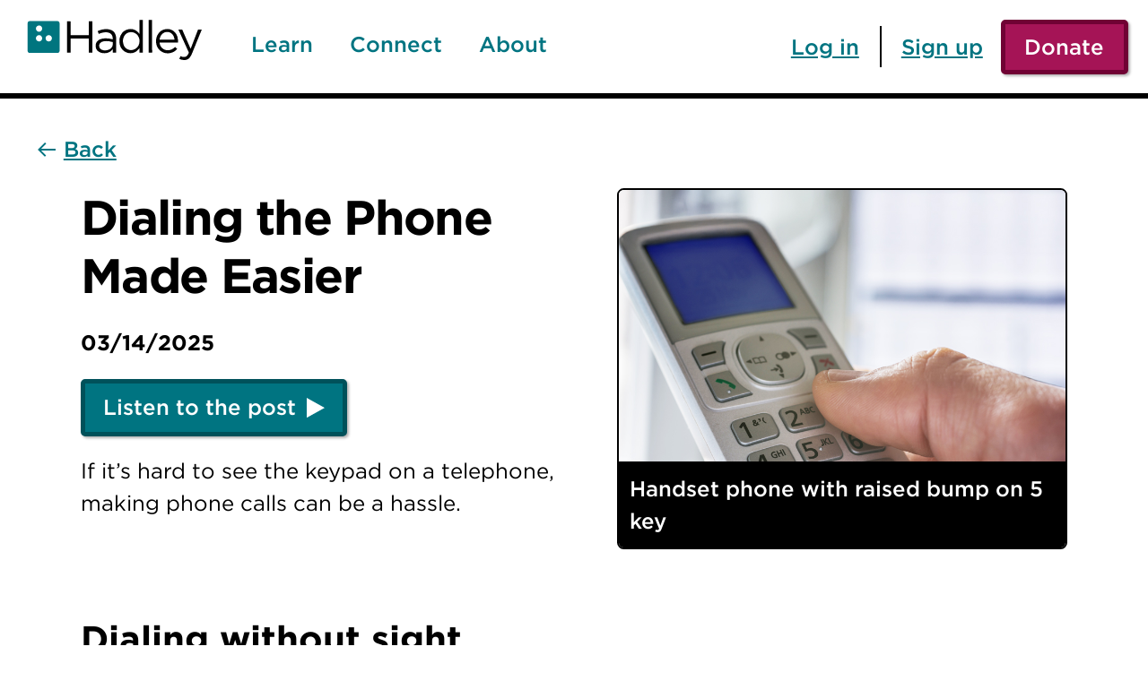

--- FILE ---
content_type: text/html; charset=UTF-8
request_url: https://hadleyhelps.org/blog/dialing-phone-made-easier
body_size: 7820
content:
<!DOCTYPE html>
<html lang="en" dir="ltr" prefix="content: http://purl.org/rss/1.0/modules/content/  dc: http://purl.org/dc/terms/  foaf: http://xmlns.com/foaf/0.1/  og: http://ogp.me/ns#  rdfs: http://www.w3.org/2000/01/rdf-schema#  schema: http://schema.org/  sioc: http://rdfs.org/sioc/ns#  sioct: http://rdfs.org/sioc/types#  skos: http://www.w3.org/2004/02/skos/core#  xsd: http://www.w3.org/2001/XMLSchema# ">
  <head>
    <meta charset="utf-8" />
<noscript><style>form.antibot * :not(.antibot-message) { display: none !important; }</style>
</noscript><meta name="description" content="Vision loss can make dialing the phone a hassle. Here&#039;s a touch technique that doesn&#039;t rely on vision. Use it with any numeric keypad, such as TV remotes and calculators." />
<meta name="keywords" content="vision loss, dialing by touch, numeric keypad, dialing the phone" />
<link rel="canonical" href="https://hadleyhelps.org/blog/dialing-phone-made-easier" />
<meta name="robots" content="index" />
<link rel="image_src" href="/sites/default/files/2025-03/Main%20page_Dialing%20the%20Phone%20copy.jpg" />
<meta name="twitter:card" content="summary_large_image" />
<meta name="twitter:title" content="Dialing the Phone Made Easier | Hadley Blog" />
<meta name="twitter:image" content="https://hadleyhelps.org/sites/default/files/2022-09/Dialing_the_Phone_Made_Easier.jpg" />
<meta name="Generator" content="Drupal 10 (https://www.drupal.org)" />
<meta name="MobileOptimized" content="width" />
<meta name="HandheldFriendly" content="true" />
<meta name="viewport" content="width=device-width, initial-scale=1.0" />
<link rel="icon" href="/themes/custom/hadley_theme/favicon.ico" type="image/vnd.microsoft.icon" />
<script src="/sites/default/files/google_tag/pfwt4zj/google_tag.script.js?t9e16z" defer></script>

    <title>Dialing the Phone with Vision Loss | Hadley</title>
    <link rel="apple-touch-icon" sizes="180x180" href="/themes/custom/hadley_theme/favicons/apple-touch-icon.png">
    <link rel="icon" type="image/png" sizes="32x32" href="/themes/custom/hadley_theme/favicons/favicon-32x32.png">
    <link rel="icon" type="image/png" sizes="16x16" href="/themes/custom/hadley_theme/favicons/favicon-16x16.png">
    <link rel="manifest" href="/themes/custom/hadley_theme/favicons/site.webmanifest">
    <link rel="mask-icon" href="/themes/custom/hadley_theme/favicons/safari-pinned-tab.svg" color="#094339">
    <link rel="shortcut icon" href="/themes/custom/hadley_theme/favicons/favicon.ico">
    <meta name="msapplication-TileColor" content="#094339">
    <meta name="msapplication-config" content="/themes/custom/hadley_theme/favicons/browserconfig.xml">
    <meta name="theme-color" content="#ffffff">
    <meta name="format-detection" content="telephone=no">
    <meta name="facebook-domain-verification" content="hrsewaam4chkypnfsa11mtnmu4845m" />
    <link rel="stylesheet" media="all" href="/sites/default/files/css/css_87fjErFy1psZIRr12uEkiEExK9FxguwAv63THUxF4_A.css?delta=0&amp;language=en&amp;theme=hadley_theme&amp;include=[base64]" />
<link rel="stylesheet" media="all" href="/sites/default/files/css/css_9XXk2z6HVKQB3JEp6Yb9vl5qEtBXjMTpvwGoIzsdjWw.css?delta=1&amp;language=en&amp;theme=hadley_theme&amp;include=[base64]" />

    <script src="/modules/custom/hadley_scheme_switcher/js/compiled/main.js?t9e16z"></script>


    <!-- Meta Pixel Code -->
    <script>
      !function(f,b,e,v,n,t,s)
      {if(f.fbq)return;n=f.fbq=function(){n.callMethod?
      n.callMethod.apply(n,arguments):n.queue.push(arguments)};
      if(!f._fbq)f._fbq=n;n.push=n;n.loaded=!0;n.version='2.0';
      n.queue=[];t=b.createElement(e);t.async=!0;
      t.src=v;s=b.getElementsByTagName(e)[0];
      s.parentNode.insertBefore(t,s)}(window,document,'script',
      'https://connect.facebook.net/en_US/fbevents.js');
      fbq('init', '631481670697248'); 
      fbq('track', 'PageView');
    </script>
    <noscript>
      <img height="1" width="1" src="https://www.facebook.com/tr?id=631481670697248&ev=PageView&noscript=1"/>
    </noscript>
    <!-- End Meta Pixel Code -->
  </head>
  <body class="pattern-page path-node page-node-type-blog-post">
        <a href="#main-content" class="visually-hidden focusable skip-link">
      Skip to main content
    </a>
    <noscript><iframe src="https://www.googletagmanager.com/ns.html?id=GTM-PFWT4ZJ" height="0" width="0" style="display:none;visibility:hidden"></iframe></noscript>
      <div class="dialog-off-canvas-main-canvas" data-off-canvas-main-canvas>
    <div class="layout-container">

  <header role="banner" class="header">
    <div class="header__left">
              <div class="header__logo">
            <div class="region region-header">
    <div id="block-hadley-theme-branding" class="block block-system block-system-branding-block">
  
    
        <a href="/" rel="home" class="site-logo">
      <img src="/themes/custom/hadley_theme/logo.svg" alt="Hadley logo" />
          </a>
  </div>

  </div>

        </div>
                    <button class="btn btn-primary toggle-menu" aria-expanded="false">Menu</button>
            <div class="header__menus">
                    <div class="main__menu">
                <div class="region region-main-menu">
    
<nav role="navigation" aria-label="Main" id="block-headernav" class="block block-menu navigation menu--header-nav">
        

              <ul class="menu">
                          <li class="menu-item"
                      >
        <a href="/learn" data-drupal-link-system-path="node/22">Learn</a>
              </li>
                      <li class="menu-item"
                      >
        <a href="/connect" data-drupal-link-system-path="node/1927">Connect</a>
              </li>
                      <li class="menu-item"
                      >
        <a href="/welcome-hadley" data-drupal-link-system-path="node/2">About</a>
              </li>
                      <li class="menu-item menu-item--partner"
                      >
        <a href="/partner" item="menu-item--partner">Partner</a>
              </li>
        </ul>
  

  </nav>

  </div>

          </div>
                </div>
    </div>
      <div class="secondary__menu">
        <div class="region region-secondary-menu">
    <div id="block-profilemenu" class="block block-hadley block-profilemenu-block">
  
    
      
  <a href="/user-login" name="login_button" data-dialog-href="/user-login-modal?destination=/blog/dialing-phone-made-easier" data-dialog-type="modal" class="use-ajax-button" aria-label="Log in">Log in</a>
  <a href="/user-signup" name="login_button" data-dialog-href="/get-started?destination=%2Fblog%2Fdialing-phone-made-easier%3Fopen-signup" data-dialog-type="modal" data-dialog-options='{"dialogClass":"get-started-modal"}' class="use-ajax-button" aria-label="Sign up">Sign up</a>
  <a href="/user-signup" name="login_button" style="display: none;" data-dialog-href="/user-signup?destination=/blog/dialing-phone-made-easier" data-dialog-type="modal"  data-dialog-options='{"dialogClass":"signup-modal-dialog"}' class="use-ajax-button" aria-label="Sign up">Sign up</a>

  </div>
<div id="block-headerdonateblock" class="block block-block-content block-block-content60612df9-16c7-444e-9228-e1ebab353c43">
  
    
      
            <div class="clearfix text-formatted field field--name-body field--type-text-with-summary field--label-hidden field__item"><p><a class="btn btn-danger" href="/donate/support-hadley">Donate</a></p>
</div>
      
  </div>

  </div>

    </div>
    </header>
  <main role="main" >
          <button type="button" name="help_button" class="btn btn-danger btn-all-colorschemes help-btn">Help?</button>
      <button type="button" name="chat_button" class="btn btn-danger btn-all-colorschemes hidden minimized-chat-btn">Chat</button>
        <a id="main-content" name="main-content" tabindex="-1"></a>        <div class="layout-content">
            <div class="message-container" role="alert">
          <div class="region region-message-container">
    <div data-drupal-messages-fallback class="hidden"></div>

  </div>

      </div>
        <div class="region region-content">
    <div id="block-hadley-theme-content" class="block block-system block-system-main-block">
  
    
      <div data-history-node-id="1338" about="/blog/dialing-phone-made-easier" class="node node--type-blog-post node--view-mode-full">

  
  <div class="node__content">
    <a href="#" class="back--link back--link__basic">Back</a>

    <div class="blog-post">
      <div>
        <div class="blog-post-title">
          <h1 class="heading-smaller"><span class="field field--name-title field--type-string field--label-hidden">Dialing the Phone Made Easier</span>
</h1>

                      <div class="blog-post-date"><strong>03/14/2025</strong></div>
          
                      <button class="btn btn-primary play toggle-audio" id="audioPlay_1338" data-nid="1338">Listen to the post</button>
                                <div class="podcast-episode__audio audio-player">
              <figure id="audio-1338-container" class="ozplayer-container invisble">
                <div id="audio-1338" class="ozplayer" data-responsive="audio-1338-container" data-controls="stack">
                  <audio preload="metadata" data-default="default">
                    <source src="https://cdn.hadleyhelps.org/Blog/Dialing_the_Phone_Made_Easier2.mp3" type="audio/mp3">
                  </audio>
                </div>
              </figure>
            </div>
                  </div>
      </div>

              <div class="blog-post-image">
          <div>
              <img loading="lazy" src="/sites/default/files/2025-03/Main%20page_Dialing%20the%20Phone%20copy.jpg" width="867" height="685" alt="Hand holding cordless phone" typeof="foaf:Image" />


                          <p aria-hidden="true">Handset phone with raised bump on 5 key</p>
                      </div>
        </div>
            <div class="blog-post-content">
                  <p style="padding-top:20px;">If it’s hard to see the keypad on a telephone, making phone calls can be a hassle.</p>

<p>&nbsp;</p>

<h3 style="margin-bottom:0px;">Dialing without sight</h3>

<p>Rather than relying on your sight, try using your touch.</p>

<p>First, make the 5 button your starting point. If you have a home phone with physical buttons, the 5 button usually has a raised bump on it. This is where you place your middle finger to start your dial. Then:</p>

<ul>
	<li>If&nbsp;<b>right-handed</b>, place your index finger on the 4, middle finger on the 5, and ring finger on the 6. This row is your home base. You move each finger up or down the keypad to reach the other numbers.</li>
	<li>If&nbsp;<b>left-handed</b>, ring finger on 4, middle finger on 5, index finger on 6.</li>
</ul>

<p>If there isn’t already a raised bump, add a bump dot or small piece of Velcro to the 5 button to make finding your home base easier.</p>

<p>With practice and patience, it will get easier. Hadley member Sammy says, “This technique comes in very handy if you don't have a phone with large buttons.”</p>

<h3 style="margin-bottom:0px;"><b>Did you know?</b></h3>

<p>You can use this touch technique on other tools with numeric keypads: television remotes, calculators, and keyless door locks, to name a few.</p>

<h3 style="margin-bottom:0px;"><b>More helpful tips on adapting your phone for vision loss</b></h3>

<p>For more info on touch dialing, check out Hadley’s&nbsp;<a href="https://hadleyhelps.org/workshops/staying-connected-series/staying-connected-dialing-the-phone">Dialing the Phone video workshop</a>. The Resources for that workshop include where you can buy large-button phones and&nbsp;<a href="https://hadleyhelps.org/sites/default/files/2025-02/HO_Dialing_the_Phone_022025.pdf">a downloadable and printable handout with instructions for dialing the phone</a>. Just scroll a little below the workshop video to find the Resources button.</p>

<p>Call us at 800-323-4238 with any questions or send an email to&nbsp;<a href="/cdn-cgi/l/email-protection#b0f4d1d9dcc9fcd9c6d9ded7f0f8d1d4dcd5c9f8d5dcc0c39edfc2d7"><span class="__cf_email__" data-cfemail="5511343c392c193c233c3b32151d343139302c1d303925267b3a2732">[email&#160;protected]</span></a>.</p>

<p>What other devices might you find this technique useful for? And do you use any other methods or aids to help with dialing the phone?</p>

              </div>

              <div class="blog-post-tags">
          <h2 class="marketing-h4">More on these topics</h2>
          
      <div class="field field--name-field-post-tags field--type-entity-reference field--label-hidden field__items">
              <div class="field__item"><a href="/taxonomy/term/1200" hreflang="en">Phones</a></div>
              <div class="field__item"><a href="/taxonomy/term/981" hreflang="en">Low vision tips</a></div>
          </div>
  
        </div>
      
              <div class="blog-post-comments">
          <section class="field field--name-field-comments field--type-comment field--label-above comment-wrapper">
	
			<h2 class="comments-title marketing-h3">
		0 Comments
	</h2>

	

			<button type="button" name="login_button" data-dialog-href="/user-signup?destination=/blog/dialing-phone-made-easier" data-dialog-type="modal" data-dialog-options='{"dialogClass":"signup-modal-dialog"}' class="use-ajax-button btn btn-primary" aria-label="Sign up">Sign up to comment</button>
	</section>

        </div>
          </div>
  </div>
</div>

  </div>
<div id="block-hadleysalesforcechat" class="block block-hadley block-hadley-salesforce-chat">
  
    
      <style type='text/css'>
  .embeddedServiceHelpButton .helpButton .uiButton {
    background-color: #005290;
    font-family: "Arial", sans-serif;
  }
  .embeddedServiceHelpButton .helpButton .uiButton:focus {
    outline: 1px solid #005290;
  }
</style>


<script data-cfasync="false" src="/cdn-cgi/scripts/5c5dd728/cloudflare-static/email-decode.min.js"></script><script type='text/javascript' src='https://service.force.com/embeddedservice/5.0/esw.min.js'></script>
<script type='text/javascript'>
  var initESW = function(gslbBaseURL) {
    embedded_svc.settings.displayHelpButton = true; //Or false
    embedded_svc.settings.language = ''; //For example, enter 'en' or 'en-US'

    embedded_svc.settings.defaultMinimizedText = 'Chat'; //(Defaults to Chat with an Expert)
    embedded_svc.settings.disabledMinimizedText = 'Offline'; //(Defaults to Agent Offline)

    //embedded_svc.settings.loadingText = ''; //(Defaults to Loading)
    //embedded_svc.settings.storageDomain = 'yourdomain.com'; //(Sets the domain for your deployment so that visitors can navigate subdomains during a chat session)

    // Settings for Chat
    //embedded_svc.settings.directToButtonRouting = function(prechatFormData) {
    // Dynamically changes the button ID based on what the visitor enters in the pre-chat form.
    // Returns a valid button ID.
    //};
    //embedded_svc.settings.prepopulatedPrechatFields = {}; //Sets the auto-population of pre-chat form fields
    //embedded_svc.settings.fallbackRouting = []; //An array of button IDs, user IDs, or userId_buttonId
    //embedded_svc.settings.offlineSupportMinimizedText = '...'; //(Defaults to Contact Us)

    embedded_svc.settings.enabledFeatures = ['LiveAgent'];
    embedded_svc.settings.entryFeature = 'LiveAgent';

          embedded_svc.init(
        'https://hadley.my.salesforce.com',
        'https://hadley.secure.force.com',
        gslbBaseURL,
        '00D6g000000CzIN',
        'Chat1',
        {
          baseLiveAgentContentURL: 'https://c.la1-c2-ia5.salesforceliveagent.com/content',
          deploymentId: '5726g000000c9L2',
          buttonId: '5736g000000c9c5',
          baseLiveAgentURL: 'https://d.la1-c2-ia5.salesforceliveagent.com/chat',
          eswLiveAgentDevName: 'EmbeddedServiceLiveAgent_Parent04I6g000000cA9LEAU_16ef3aa3303',
          isOfflineSupportEnabled: true
        }
      );
      };

  if (!window.embedded_svc) {
    var s = document.createElement('script');
          s.setAttribute('src', 'https://hadley.my.salesforce.com/embeddedservice/5.0/esw.min.js');
        s.onload = function() {
      initESW(null);
    };
    document.body.appendChild(s);
  } else {
    initESW('https://service.force.com');
  }
</script>

  </div>
<div id="block-hadley-theme-footerneedsomehelp" class="block block-block-content block-block-contentfe4c2aae-5e75-4527-be21-deb9f99bba32">
  
    
      
            <div class="clearfix text-formatted field field--name-body field--type-text-with-summary field--label-hidden field__item"><h2 class="section--heading">Need some help?</h2><div class="help-wrapper"><div class="help-contact"><p><span class="number" data-phone="true">1-800-323-4238</span> <span>Mon - Fri</span> <span>8am - 6pm Central</span></p><div class="separator">or</div></div><div class="help-email"><a href="/cdn-cgi/l/email-protection#523b3c343d123a33363e372b3a373e22217c3d2035" target="_blank"><span class="__cf_email__" data-cfemail="2c65424a436c644d484049556449405c5f02435e4b">[email&#160;protected]</span></a></div></div></div>
      
  </div>

  </div>

    </div>

    
    
  </main>

      <footer class="footer" role="contentinfo">
        <div class="region region-footer">
    <div id="block-sitebranding-3" class="block block-system block-system-branding-block">
  
    
        <a href="/" rel="home" class="site-logo">
      <img src="/themes/custom/hadley_theme/logo.svg" alt="Hadley logo" />
          </a>
  </div>
<div id="block-copyright" class="block block-block-content block-block-contente590a7db-17f7-4f1c-82d1-db21dbe5d3be">
  
    
      
            <div class="clearfix text-formatted field field--name-body field--type-text-with-summary field--label-hidden field__item"><p>© 2026 Hadley. All rights reserved.</p></div>
      
  </div>

  <div class="block">
    

              <ul class="menu">
                          <li class="menu-item"
                      >
        <a href="/about-hadley">About Hadley</a>
              </li>
                      <li class="menu-item"
                      >
        <a href="/donate/support-hadley">Support Hadley</a>
              </li>
                      <li class="menu-item"
                      >
        <a href="/impact">Hadley’s Impact</a>
              </li>
        </ul>
  

  </div>
<div id="block-socialmedialinks" class="block block-block-content block-block-content02a497b7-3e89-49e9-8ee7-164fa8ef08b6">
  
    
      
            <div class="clearfix text-formatted field field--name-body field--type-text-with-summary field--label-hidden field__item"><div class="social-media-links"><a class="social-media--facebook" href="https://www.facebook.com/HadleyHelps" target="_blank"><span class="visually-hidden">Facebook</span></a> <a class="social-media--linkedin" href="https://linkedin.com/company/hadley-helps" target="_blank"><span class="visually-hidden">LinkedIn</span></a> <a class="social-media--youtube" href="https://www.youtube.com/c/hadleyhelps" target="_blank"><span class="visually-hidden">YouTube</span></a></div>
</div>
      
  </div>
<div class="views-exposed-form bef-exposed-form block block-views block-views-exposed-filter-blocksearch-algolia-page-1" data-drupal-selector="views-exposed-form-search-algolia-page-1" id="block-exposedformsearch-algoliapage-1">
  
    
      <form action="/search" method="get" id="views-exposed-form-search-algolia-page-1" accept-charset="UTF-8">
  <div class="form--inline clearfix">
  <div class="js-form-item form-item js-form-type-textfield form-type-textfield js-form-item-key form-item-key form-no-label">
      <label for="edit-key" class="visually-hidden">Search</label>
        <input data-drupal-selector="edit-key" type="text" id="edit-key" name="key" value="" size="30" maxlength="128" placeholder="Search the site" class="form-text" />

        </div>
<div data-drupal-selector="edit-actions" class="form-actions js-form-wrapper form-wrapper" id="edit-actions"><input class="btn-primary button js-form-submit form-submit" data-drupal-selector="edit-submit-search-algolia" type="submit" id="edit-submit-search-algolia" value="Search" />
</div>

</div>

</form>

  </div>

  </div>

    </footer>
  
</div>

  </div>

    
    <script data-cfasync="false" src="/cdn-cgi/scripts/5c5dd728/cloudflare-static/email-decode.min.js"></script><script type="application/json" data-drupal-selector="drupal-settings-json">{"path":{"baseUrl":"\/","pathPrefix":"","currentPath":"node\/1338","currentPathIsAdmin":false,"isFront":false,"currentLanguage":"en"},"pluralDelimiter":"\u0003","suppressDeprecationErrors":true,"ajaxPageState":{"libraries":"[base64]","theme":"hadley_theme","theme_token":null},"ajaxTrustedUrl":{"\/search":true},"ajaxLoader":{"markup":"\u003Cdiv class=\u0022spinner-border\u0022\u003E\u003C\/div\u003EPlease wait...","hideAjaxMessage":false,"alwaysFullscreen":true,"throbberPosition":"#ajax-throbber"},"user":{"uid":0,"permissionsHash":"36111d00d3cddc56e678e35b2b653d48cdaa79ef50a4aa1e694827bf6e0c5a7b"}}</script>
<script src="/sites/default/files/js/js_iCOpyPtohC04-KluozWN_OzO1fiiDYnaFdhoxQ4ie58.js?scope=footer&amp;delta=0&amp;language=en&amp;theme=hadley_theme&amp;include=eJxFzVEOwjAMA9ALbVSIA1XuFtqiLKnSfFBOz8Q28eenyDFeeEdWrGQB_3zzYpoS2aStZtHIBJMqOTZ4CZk1ga9bX9S2cGD-Ya7a5_tjKliZRvRCG4UNVaZE7mSR3k07rfFZeWcPmYRs_3gUgn4aY-zrpzuJ27i0FPiVzwUIeHhd-hcXsVEF"></script>
<script src="https://js.sentry-cdn.com/5648faf2a12e3a5c0d395abf0ce4c21e.min.js"></script>
<script src="/sites/default/files/js/js_frFQDPuZIpNSR1yq5F1FfxL2iuknerDIcSNAcLr1WbU.js?scope=footer&amp;delta=2&amp;language=en&amp;theme=hadley_theme&amp;include=eJxFzVEOwjAMA9ALbVSIA1XuFtqiLKnSfFBOz8Q28eenyDFeeEdWrGQB_3zzYpoS2aStZtHIBJMqOTZ4CZk1ga9bX9S2cGD-Ya7a5_tjKliZRvRCG4UNVaZE7mSR3k07rfFZeWcPmYRs_3gUgn4aY-zrpzuJ27i0FPiVzwUIeHhd-hcXsVEF"></script>

    <div id="drupal-modal-help"></div>
  <script>(function(){function c(){var b=a.contentDocument||a.contentWindow.document;if(b){var d=b.createElement('script');d.innerHTML="window.__CF$cv$params={r:'9c372fb39d8b2a9c',t:'MTc2OTMzNzk4Mg=='};var a=document.createElement('script');a.src='/cdn-cgi/challenge-platform/scripts/jsd/main.js';document.getElementsByTagName('head')[0].appendChild(a);";b.getElementsByTagName('head')[0].appendChild(d)}}if(document.body){var a=document.createElement('iframe');a.height=1;a.width=1;a.style.position='absolute';a.style.top=0;a.style.left=0;a.style.border='none';a.style.visibility='hidden';document.body.appendChild(a);if('loading'!==document.readyState)c();else if(window.addEventListener)document.addEventListener('DOMContentLoaded',c);else{var e=document.onreadystatechange||function(){};document.onreadystatechange=function(b){e(b);'loading'!==document.readyState&&(document.onreadystatechange=e,c())}}}})();</script></body>
  <div role="alert" id="ajax-throbber"></div>
</html>


--- FILE ---
content_type: text/css
request_url: https://hadleyhelps.org/sites/default/files/css/css_87fjErFy1psZIRr12uEkiEExK9FxguwAv63THUxF4_A.css?delta=0&language=en&theme=hadley_theme&include=eJxVT9FuAyEM-yE6PgmFw7tjCglKaFX69UPXdtXeHDuJbfqhe2KlAov0wV_jMM0ZFjZiSCGLb7AkNISDCmMmsupDByOddNIbzGqBx501E198TK6yB-11F00MMllz6jSO185ba1qujNgg11Q3lWDwruL1tr5TXh7flccK-uEvJx98-kCLmRxhY3Kf_3CDO-3wsKkhilojro-_Dmfy2KhKyBjLIOHe1VFefqsLBLaCPg-iPjrThP0Cnul8-A
body_size: 13178
content:
/* @license GPL-2.0-or-later https://www.drupal.org/licensing/faq */
:root{--sk-size:40px;--sk-color:#333;}.ajax-throbber{position:relative;width:40px;height:40px;}.ajax-progress.ajax-progress-fullscreen{position:fixed;z-index:11000;top:0;right:0;bottom:0;left:0;overflow:visible;width:2em;height:2em;margin:auto;background-color:transparent;background-image:none;}
.ui-helper-hidden{display:none;}.ui-helper-hidden-accessible{border:0;clip:rect(0 0 0 0);height:1px;margin:-1px;overflow:hidden;padding:0;position:absolute;width:1px;}.ui-helper-reset{margin:0;padding:0;border:0;outline:0;line-height:1.3;text-decoration:none;font-size:100%;list-style:none;}.ui-helper-clearfix:before,.ui-helper-clearfix:after{content:"";display:table;border-collapse:collapse;}.ui-helper-clearfix:after{clear:both;}.ui-helper-zfix{width:100%;height:100%;top:0;left:0;position:absolute;opacity:0;-ms-filter:"alpha(opacity=0)";}.ui-front{z-index:100;}.ui-state-disabled{cursor:default !important;pointer-events:none;}.ui-icon{display:inline-block;vertical-align:middle;margin-top:-.25em;position:relative;text-indent:-99999px;overflow:hidden;background-repeat:no-repeat;}.ui-widget-icon-block{left:50%;margin-left:-8px;display:block;}.ui-widget-overlay{position:fixed;top:0;left:0;width:100%;height:100%;}
.ui-controlgroup{vertical-align:middle;display:inline-block;}.ui-controlgroup > .ui-controlgroup-item{float:left;margin-left:0;margin-right:0;}.ui-controlgroup > .ui-controlgroup-item:focus,.ui-controlgroup > .ui-controlgroup-item.ui-visual-focus{z-index:9999;}.ui-controlgroup-vertical > .ui-controlgroup-item{display:block;float:none;width:100%;margin-top:0;margin-bottom:0;text-align:left;}.ui-controlgroup-vertical .ui-controlgroup-item{box-sizing:border-box;}.ui-controlgroup .ui-controlgroup-label{padding:.4em 1em;}.ui-controlgroup .ui-controlgroup-label span{font-size:80%;}.ui-controlgroup-horizontal .ui-controlgroup-label + .ui-controlgroup-item{border-left:none;}.ui-controlgroup-vertical .ui-controlgroup-label + .ui-controlgroup-item{border-top:none;}.ui-controlgroup-horizontal .ui-controlgroup-label.ui-widget-content{border-right:none;}.ui-controlgroup-vertical .ui-controlgroup-label.ui-widget-content{border-bottom:none;}.ui-controlgroup-vertical .ui-spinner-input{width:75%;width:calc(100% - 2.4em);}.ui-controlgroup-vertical .ui-spinner .ui-spinner-up{border-top-style:solid;}
.ui-checkboxradio-label .ui-icon-background{box-shadow:inset 1px 1px 1px #ccc;border-radius:.12em;border:none;}.ui-checkboxradio-radio-label .ui-icon-background{width:16px;height:16px;border-radius:1em;overflow:visible;border:none;}.ui-checkboxradio-radio-label.ui-checkboxradio-checked .ui-icon,.ui-checkboxradio-radio-label.ui-checkboxradio-checked:hover .ui-icon{background-image:none;width:8px;height:8px;border-width:4px;border-style:solid;}.ui-checkboxradio-disabled{pointer-events:none;}
.ui-resizable{position:relative;}.ui-resizable-handle{position:absolute;font-size:0.1px;display:block;-ms-touch-action:none;touch-action:none;}.ui-resizable-disabled .ui-resizable-handle,.ui-resizable-autohide .ui-resizable-handle{display:none;}.ui-resizable-n{cursor:n-resize;height:7px;width:100%;top:-5px;left:0;}.ui-resizable-s{cursor:s-resize;height:7px;width:100%;bottom:-5px;left:0;}.ui-resizable-e{cursor:e-resize;width:7px;right:-5px;top:0;height:100%;}.ui-resizable-w{cursor:w-resize;width:7px;left:-5px;top:0;height:100%;}.ui-resizable-se{cursor:se-resize;width:12px;height:12px;right:1px;bottom:1px;}.ui-resizable-sw{cursor:sw-resize;width:9px;height:9px;left:-5px;bottom:-5px;}.ui-resizable-nw{cursor:nw-resize;width:9px;height:9px;left:-5px;top:-5px;}.ui-resizable-ne{cursor:ne-resize;width:9px;height:9px;right:-5px;top:-5px;}
.ui-button{padding:.4em 1em;display:inline-block;position:relative;line-height:normal;margin-right:.1em;cursor:pointer;vertical-align:middle;text-align:center;-webkit-user-select:none;-moz-user-select:none;-ms-user-select:none;user-select:none;overflow:visible;}.ui-button,.ui-button:link,.ui-button:visited,.ui-button:hover,.ui-button:active{text-decoration:none;}.ui-button-icon-only{width:2em;box-sizing:border-box;text-indent:-9999px;white-space:nowrap;}input.ui-button.ui-button-icon-only{text-indent:0;}.ui-button-icon-only .ui-icon{position:absolute;top:50%;left:50%;margin-top:-8px;margin-left:-8px;}.ui-button.ui-icon-notext .ui-icon{padding:0;width:2.1em;height:2.1em;text-indent:-9999px;white-space:nowrap;}input.ui-button.ui-icon-notext .ui-icon{width:auto;height:auto;text-indent:0;white-space:normal;padding:.4em 1em;}input.ui-button::-moz-focus-inner,button.ui-button::-moz-focus-inner{border:0;padding:0;}
.ui-dialog{position:absolute;top:0;left:0;padding:.2em;outline:0;}.ui-dialog .ui-dialog-titlebar{padding:.4em 1em;position:relative;}.ui-dialog .ui-dialog-title{float:left;margin:.1em 0;white-space:nowrap;width:90%;overflow:hidden;text-overflow:ellipsis;}.ui-dialog .ui-dialog-titlebar-close{position:absolute;right:.3em;top:50%;width:20px;margin:-10px 0 0 0;padding:1px;height:20px;}.ui-dialog .ui-dialog-content{position:relative;border:0;padding:.5em 1em;background:none;overflow:auto;}.ui-dialog .ui-dialog-buttonpane{text-align:left;border-width:1px 0 0 0;background-image:none;margin-top:.5em;padding:.3em 1em .5em .4em;}.ui-dialog .ui-dialog-buttonpane .ui-dialog-buttonset{float:right;}.ui-dialog .ui-dialog-buttonpane button{margin:.5em .4em .5em 0;cursor:pointer;}.ui-dialog .ui-resizable-n{height:2px;top:0;}.ui-dialog .ui-resizable-e{width:2px;right:0;}.ui-dialog .ui-resizable-s{height:2px;bottom:0;}.ui-dialog .ui-resizable-w{width:2px;left:0;}.ui-dialog .ui-resizable-se,.ui-dialog .ui-resizable-sw,.ui-dialog .ui-resizable-ne,.ui-dialog .ui-resizable-nw{width:7px;height:7px;}.ui-dialog .ui-resizable-se{right:0;bottom:0;}.ui-dialog .ui-resizable-sw{left:0;bottom:0;}.ui-dialog .ui-resizable-ne{right:0;top:0;}.ui-dialog .ui-resizable-nw{left:0;top:0;}.ui-draggable .ui-dialog-titlebar{cursor:move;}
.progress{position:relative;}.progress__track{min-width:100px;max-width:100%;height:16px;margin-top:5px;border:1px solid;background-color:#fff;}.progress__bar{width:3%;min-width:3%;max-width:100%;height:1.5em;background-color:#000;}.progress__description,.progress__percentage{overflow:hidden;margin-top:0.2em;color:#555;font-size:0.875em;}.progress__description{float:left;}[dir="rtl"] .progress__description{float:right;}.progress__percentage{float:right;}[dir="rtl"] .progress__percentage{float:left;}.progress--small .progress__track{height:7px;}.progress--small .progress__bar{height:7px;background-size:20px 20px;}
.ajax-progress{display:inline-block;padding:1px 5px 2px 5px;}[dir="rtl"] .ajax-progress{float:right;}.ajax-progress-throbber .throbber{display:inline;padding:1px 5px 2px;background:transparent url(/themes/contrib/stable/images/core/throbber-active.gif) no-repeat 0 center;}.ajax-progress-throbber .message{display:inline;padding:1px 5px 2px;}tr .ajax-progress-throbber .throbber{margin:0 2px;}.ajax-progress-bar{width:16em;}.ajax-progress-fullscreen{position:fixed;z-index:1000;top:48.5%;left:49%;width:24px;height:24px;padding:4px;opacity:0.9;border-radius:7px;background-color:#232323;background-image:url(/themes/contrib/stable/images/core/loading-small.gif);background-repeat:no-repeat;background-position:center center;}[dir="rtl"] .ajax-progress-fullscreen{right:49%;left:auto;}
.text-align-left{text-align:left;}.text-align-right{text-align:right;}.text-align-center{text-align:center;}.text-align-justify{text-align:justify;}.align-left{float:left;}.align-right{float:right;}.align-center{display:block;margin-right:auto;margin-left:auto;}
.fieldgroup{padding:0;border-width:0;}
.container-inline div,.container-inline label{display:inline;}.container-inline .details-wrapper{display:block;}
.clearfix:after{display:table;clear:both;content:"";}
.js details:not([open]) .details-wrapper{display:none;}
.hidden{display:none;}.visually-hidden{position:absolute !important;overflow:hidden;clip:rect(1px,1px,1px,1px);width:1px;height:1px;word-wrap:normal;}.visually-hidden.focusable:active,.visually-hidden.focusable:focus{position:static !important;overflow:visible;clip:auto;width:auto;height:auto;}.invisible{visibility:hidden;}
.item-list__comma-list,.item-list__comma-list li{display:inline;}.item-list__comma-list{margin:0;padding:0;}.item-list__comma-list li:after{content:", ";}.item-list__comma-list li:last-child:after{content:"";}
.js .js-hide{display:none;}.js-show{display:none;}.js .js-show{display:block;}
.nowrap{white-space:nowrap;}
.position-container{position:relative;}
.reset-appearance{margin:0;padding:0;border:0 none;background:transparent;line-height:inherit;-webkit-appearance:none;-moz-appearance:none;appearance:none;}
.resize-none{resize:none;}.resize-vertical{min-height:2em;resize:vertical;}.resize-horizontal{max-width:100%;resize:horizontal;}.resize-both{max-width:100%;min-height:2em;resize:both;}
.system-status-counter__status-icon{display:inline-block;width:25px;height:25px;vertical-align:middle;}.system-status-counter__status-icon:before{display:block;content:"";background-repeat:no-repeat;background-position:center 2px;background-size:20px;}.system-status-counter__status-icon--error:before{background-image:url(/themes/contrib/stable/images/core/icons/e32700/error.svg);}.system-status-counter__status-icon--warning:before{background-image:url(/themes/contrib/stable/images/core/icons/e29700/warning.svg);}.system-status-counter__status-icon--checked:before{background-image:url(/themes/contrib/stable/images/core/icons/73b355/check.svg);}
.system-status-report-counters__item{width:100%;margin-bottom:0.5em;padding:0.5em 0;text-align:center;white-space:nowrap;background-color:rgba(0,0,0,0.063);}@media screen and (min-width:60em){.system-status-report-counters{display:flex;flex-wrap:wrap;justify-content:space-between;}.system-status-report-counters__item--half-width{width:49%;}.system-status-report-counters__item--third-width{width:33%;}}
.system-status-general-info__item{margin-top:1em;padding:0 1em 1em;border:1px solid #ccc;}.system-status-general-info__item-title{border-bottom:1px solid #ccc;}
.tablesort{display:inline-block;width:16px;height:16px;background-size:100%;}.tablesort--asc{background-image:url(/themes/contrib/stable/images/core/icons/787878/twistie-down.svg);}.tablesort--desc{background-image:url(/themes/contrib/stable/images/core/icons/787878/twistie-up.svg);}
.responsive-figure-table{max-width:100%;overflow-x:auto;margin:0;}
.ui-dialog ~ .ck-body-wrapper{--ck-z-panel:1261;}
.ozplayer,.ozplayer .oz-poster,.ozplayer video,.ozplayer .me-plugin,.ozplayer .me-plugin embed,.ozplayer .me-plugin object,.ozplayer .me-plugin iframe,.ozplayer .ozplayer-fallback,.oz-message,.oz-captions,.oz-controls,.oz-controls fieldset{position:relative;z-index:1;float:none;margin:0;padding:0;visibility:visible;-moz-border-radius:0;-webkit-border-radius:0;border-radius:0;-moz-box-shadow:none;-webkit-box-shadow:none;box-shadow:none;}.oz-skip-anchor{float:none;display:block;height:0;}.ozplayer{z-index:65535;overflow:visible;display:inline-block;margin:0;padding:0;border:2px solid #000;text-align:left;background:#000;color:#fff;cursor:default;-webkit-user-select:none;-webkit-touch-callout:none;-webkit-tap-highlight-color:rgba(0,0,0,0);}.ozplayer.oz-fullscreen{border:none;}@media print{html body .ozplayer{display:none;}}.oz-logo-bug,.oz-logo-bug:visited{position:absolute;right:5px;top:5px;z-index:4250;float:none;display:inline;visibility:visible;width:120px;height:34px;margin:0;padding:0;border:2px solid transparent;-moz-border-radius:2px;-webkit-border-radius:2px;border-radius:2px;font:normal normal bold 12px/1.4 helvetica,arial,sans-serif;text-decoration:none;text-shadow:none;text-indent:0;letter-spacing:0;color:#fff;background-image:none;background-repeat:no-repeat;background-position:5px 5px;background-color:#000;background-color:rgba(0,0,0,0.55);cursor:pointer;-moz-outline-radius:2px;outline-radius:2px;-moz-box-shadow:none;-webkit-box-shadow:none;box-shadow:none;-moz-opacity:1;-khtml-opacity:1;opacity:1;}.oz-auto-hiding:not(.oz-pinned) .oz-logo-bug,.oz-auto-hiding:not(.oz-pinned) .oz-logo-bug:visited,.oz-auto-hidden:not(.oz-pinned) .oz-logo-bug,.oz-auto-hidden:not(.oz-pinned) .oz-logo-bug:visited{-moz-opacity:0;-khtml-opacity:0;opacity:0;filter:alpha(opacity:0);}.oz-auto-hiding:not(.oz-pinned) .oz-logo-bug,.oz-auto-hiding:not(.oz-pinned) .oz-logo-bug:visited{-moz-transition:opacity 0.5s;-ms-transition:opacity 0.5s;-webkit-transition:opacity 0.5s;transition:opacity 0.5s;}.oz-no-images .oz-logo-bug,.oz-no-images .oz-logo-bug:visited{width:auto;height:auto;max-width:120px;background-color:#000;background-color:rgba(0,0,0,0.75);}.oz-logo-bug small{display:none;}.oz-no-images .oz-logo-bug small{float:right;display:inline-block;visibility:visible;padding:8px 12px 7px 12px;margin:0;border:none;-moz-border-radius:2px;-webkit-border-radius:2px;border-radius:2px;font-size:1em;line-height:1.4;text-align:center;text-shadow:none;text-indent:0;letter-spacing:0;background:transparent;cursor:pointer;-moz-box-shadow:none;-webkit-box-shadow:none;box-shadow:none;}.ozplayer.oz-fullscreen .oz-logo-bug,.ozplayer.oz-fullscreen .oz-logo-bug:visited,.oz-no-images.oz-fullscreen .oz-logo-bug small{display:none;}.ozplayer.oz-smallscreen .oz-logo-bug,.ozplayer.oz-smallscreen .oz-logo-bug:visited{display:none;}.ozplayer .oz-skip-links,.ozplayer .oz-skip-links *{float:none;visibility:visible;margin:0;padding:0;list-style-type:none;font-size:12px;line-height:1.4;border:none;-moz-border-radius:0;-webkit-border-radius:0;border-radius:0;-moz-box-shadow:none;-webkit-box-shadow:none;box-shadow:none;}.ozplayer .oz-skip-links{position:absolute;left:5px;top:5px;z-index:4250;float:left;display:block;visibility:visible;max-width:66%;-moz-opacity:1;-khtml-opacity:1;opacity:1;}.ozplayer .oz-skip-links li,.ozplayer .oz-skip-links li a,.ozplayer .oz-skip-links li a:visited{display:block;float:left;margin:0;padding:0;border:none;font:normal normal bold 12px/1.4 helvetica,arial,sans-serif;text-decoration:none;text-align:left;text-shadow:none;text-indent:0;letter-spacing:0;color:#fff;}.ozplayer .oz-skip-links li{position:static;padding:5px 0 5px 5px;background-color:#000;background-color:rgba(0,0,0,0.55);}.ozplayer .oz-skip-links li:first-child{-moz-border-radius:2px 0 0 2px;-webkit-border-radius:2px 0 0 2px;border-radius:2px 0 0 2px;}.ozplayer .oz-skip-links li:last-child{padding-right:5px;-moz-border-radius:0 2px 2px 0;-webkit-border-radius:0 2px 2px 0;border-radius:0 2px 2px 0;}.ozplayer .oz-skip-links li:first-child:last-child{-moz-border-radius:2px;-webkit-border-radius:2px;border-radius:2px;}.ozplayer .oz-skip-links li a,.ozplayer .oz-skip-links li a:visited{position:relative;z-index:0;height:22px;-moz-border-radius:2px;-webkit-border-radius:2px;border-radius:2px;background:transparent none no-repeat;}.ozplayer .oz-skip-links li a:hover,.ozplayer .oz-skip-links li a:focus,.ozplayer .oz-skip-links li a:active{z-index:1000;}.ozplayer .oz-skip-links li span{display:block;}.oz-auto-hiding:not(.oz-pinned) .oz-skip-links,.oz-auto-hidden:not(.oz-pinned) .oz-skip-links{-moz-opacity:0;-khtml-opacity:0;opacity:0;filter:alpha(opacity:0);}@media only all{.oz-auto-hiding:not(.oz-pinned) .oz-skip-links,.oz-auto-hidden:not(.oz-pinned) .oz-skip-links{filter:none;}}.oz-auto-hiding:not(.oz-pinned) .oz-skip-links{-moz-transition:opacity 0.5s;-ms-transition:opacity 0.5s;-webkit-transition:opacity 0.5s;transition:opacity 0.5s;}.ozplayer.oz-fullscreen .oz-skip-links{display:none;}.ozplayer .oz-skip-links li.oz-skip-video a,.ozplayer .oz-skip-links li.oz-skip-video a:visited{width:23px;background-position:0 0;}.ozplayer .oz-skip-links li.oz-skip-video a:hover,.ozplayer .oz-skip-links li.oz-skip-video a:focus,.ozplayer .oz-skip-links li.oz-skip-video a:active{background-position:0 -22px;}.ozplayer .oz-skip-links li.oz-skip-transcript a,.ozplayer .oz-skip-links li.oz-skip-transcript a:visited{width:32px;background-position:-28px 0;}.ozplayer .oz-skip-links li.oz-skip-transcript a:hover,.ozplayer .oz-skip-links li.oz-skip-transcript a:focus,.ozplayer .oz-skip-links li.oz-skip-transcript a:active{background-position:-28px -22px;}@media
    only all and (-webkit-min-device-pixel-ratio:1.5),only all and (-moz-min-device-pixel-ratio:1.5),only all and (min--moz-device-pixel-ratio:1.5),only all and (-o-min-device-pixel-ratio:3/2),only all and (min-device-pixel-ratio:1.5){.ozplayer .oz-skip-links li a,.ozplayer .oz-skip-links li a:visited{background-size:100px 44px;}}.ozplayer.oz-no-images .oz-skip-links li{background-color:#000;background-color:rgba(0,0,0,0.75);}.ozplayer.oz-no-images .oz-skip-links li a,.ozplayer.oz-no-images .oz-skip-links li a:visited{width:auto;height:auto;background-image:none;padding:8px 8px 7px 8px;}.ozplayer .oz-skip-links li a span{display:none;}.oz-no-images .oz-skip-links li a span{display:inline-block;cursor:pointer;}.ozplayer.oz-smallscreen .oz-skip-links{display:none;}.ozplayer video{z-index:1000;float:none;visibility:visible;display:block;min-width:240px;min-height:135px;border:none;-moz-border-radius:0;-webkit-border-radius:0;border-radius:0;background:#000;color:#fff;opacity:1;}.ozplayer video.oz-bsod::-webkit-media-controls{display:none;}.ozplayer .me-plugin{z-index:1000;float:none;visibility:visible;display:inline-block;min-width:240px;min-height:135px;border:none;-moz-border-radius:0;-webkit-border-radius:0;border-radius:0;}.ozplayer .me-plugin embed,.ozplayer .me-plugin object,.ozplayer .me-plugin iframe{margin-bottom:-5px;border:none;-moz-border-radius:0;-webkit-border-radius:0;border-radius:0;}.ozplayer audio{z-index:1000;float:none;visibility:visible;width:400px;min-width:240px;border:none;-moz-border-radius:0;-webkit-border-radius:0;border-radius:0;}.ozplayer video ~ audio{display:none;visibility:hidden;width:0;height:0;}.ozplayer .ozplayer-fallback{float:none;display:inline-block;visibility:visible;background:#fff;color:#000;}.ozplayer .oz-poster,.ozplayer .oz-poster *{float:none;visibility:visible;margin:0;padding:0;border:none;-moz-border-radius:0;-webkit-border-radius:0;border-radius:0;-moz-box-shadow:none;-webkit-box-shadow:none;box-shadow:none;}.ozplayer .oz-poster{position:absolute;left:0;top:0;z-index:3000;display:block;width:100%;height:100%;overflow:hidden;min-height:135px;background-color:#000;background-image:none;background-repeat:no-repeat;background-position:0 0;cursor:pointer;}.ozplayer .oz-poster.oz-disabled{cursor:default;}.ozplayer .oz-poster span{position:absolute;left:50%;top:50%;display:block;width:96px;height:96px;margin:-80px 0 0 -48px;background:none no-repeat;}.ozplayer .oz-poster.oz-disabled span{visibility:hidden;}.ozplayer .oz-poster span{outline:none;}.ozplayer .oz-poster span span{display:none;}:root .ozplayer .oz-poster span span{left:0;top:0;margin:0;display:block;}:root .ozplayer .oz-poster > span{background-position:-96px -96px;}:root .ozplayer .oz-poster > span > span{-moz-border-radius:39px;-webkit-border-radius:39px;border-radius:39px;width:78px;height:78px;margin:9px 0 0 9px;background-image:none;background-color:#696969;}:root .ozplayer .oz-poster span span span{margin:-9px 0 0 -9px;background-position:0 -96px;}:root .ozplayer .oz-poster span:hover span span{background-position:0 -192px;}.oz-large .oz-poster span{width:192px;height:192px;margin:-160px 0 0 -96px;}:root .oz-large .oz-poster > span{background-position:-192px -192px;}:root .oz-large .oz-poster > span > span{-moz-border-radius:78px;-webkit-border-radius:78px;border-radius:78px;width:156px;height:156px;margin:18px 0 0 18px;}:root .oz-large .oz-poster span span span{margin:-18px 0 0 -18px;background-position:0 -192px;}:root .oz-large .oz-poster span:hover span span{background-position:0 -384px;}@media
    only all and (-webkit-min-device-pixel-ratio:1.5),only all and (-moz-min-device-pixel-ratio:1.5),only all and (min--moz-device-pixel-ratio:1.5),only all and (-o-min-device-pixel-ratio:3/2),only all and (min-device-pixel-ratio:1.5){.ozplayer .oz-poster span{background-size:288px;}.oz-large .oz-poster span{background-size:576px;}}.ozplayer.oz-no-images .oz-poster span,.oz-large.oz-no-images .oz-poster span{display:none;}.oz-message{position:absolute;bottom:0;left:0;z-index:6000;width:100%;border-top:1px solid #000;font-size:14px;line-height:1.4;text-align:center;background:#ffa;color:#000;background:#000;color:#fff;}.oz-message span{display:block;padding:5px;}.oz-indicator,.oz-indicator *{float:none;visibility:visible;margin:0;padding:0;border:none;-moz-border-radius:0;-webkit-border-radius:0;border-radius:0;font:normal normal bold 18px/1.4 "lucida grande",verdana,sans-serif;text-align:center;text-shadow:none;text-indent:0;letter-spacing:0;-moz-box-shadow:none;-webkit-box-shadow:none;box-shadow:none;}.oz-indicator,.oz-indicator span{position:absolute;top:0;left:-10000px;z-index:4000;display:block;width:100%;height:100%;}.oz-indicator span{z-index:1000;background:#000;-moz-opacity:0.36;-khtml-opacity:0.36;opacity:0.36;filter:alpha(opacity=36);}.oz-indicator.oz-bsod span{-moz-opacity:0.66;-khtml-opacity:0.66;opacity:0.66;filter:alpha(opacity=66);}@media only all{.oz-indicator span{filter:none;}}.oz-indicator.oz-visible,.oz-indicator.oz-visible span{left:0;}.oz-audio .oz-indicator.oz-visible,.oz-audio .oz-indicator.oz-visible span{left:-10000px;}.oz-large .oz-indicator,.oz-large .oz-indicator *{font:normal normal bold 36px/1.4 "lucida grande",verdana,sans-serif;}.oz-indicator strong{position:absolute;left:50%;top:50%;z-index:2000;display:block;width:96px;height:96px;margin:-64px 0 0 -48px;background-color:transparent;background-image:none;background-repeat:no-repeat;background-position:0 0;}.oz-large .oz-indicator strong{width:192px;height:192px;margin:-128px 0 0 -96px;font-size:40px;}.oz-indicator.oz-timeout strong{background-position:-96px 0;}.oz-large .oz-indicator.oz-timeout strong{background-position:-192px 0;}@media
    only all and (-webkit-min-device-pixel-ratio:1.5),only all and (-moz-min-device-pixel-ratio:1.5),only all and (min--moz-device-pixel-ratio:1.5),only all and (-o-min-device-pixel-ratio:3/2),only all and (min-device-pixel-ratio:1.5){.oz-indicator.oz-timeout strong{background-size:288px;}.oz-large .oz-indicator.oz-timeout strong{background-size:576px;}}.oz-no-images  .oz-indicator.oz-timeout strong,.oz-large.oz-no-images .oz-indicator.oz-timeout strong{background-image:none;}.oz-indicator.oz-loading strong{width:86px;height:86px;margin:-59px 0 0 -43px;}.oz-large .oz-indicator.oz-loading strong{width:172px;height:172px;margin:-118px 0 0 -86px;}@media
    only all and (-webkit-min-device-pixel-ratio:1.5),only all and (-moz-min-device-pixel-ratio:1.5),only all and (min--moz-device-pixel-ratio:1.5),only all and (-o-min-device-pixel-ratio:3/2),only all and (min-device-pixel-ratio:1.5){.oz-indicator.oz-loading strong{background-size:688px 86px;}.oz-large .oz-indicator.oz-loading strong{background-size:1376px 172px;}}.oz-no-images  .oz-indicator.oz-loading strong,.oz-large.oz-no-images .oz-indicator.oz-loading strong{background-image:none;}.oz-indicator strong em{position:absolute;left:-10000px;}.oz-no-images .oz-indicator strong em{position:static;font:normal italic bold 18px/1.4 "lucida grande",verdana,sans-serif;background:#000;color:#fff;}.oz-large.oz-no-images .oz-indicator strong em{font:normal normal bold 36px/1.4 "lucida grande",verdana,sans-serif;}.ozplayer .oz-captions{position:absolute;left:0;z-index:4500;bottom:8%;left:12%;width:76%;height:auto;display:block;border:none;margin-bottom:64px;font-size:18px;line-height:1.5;text-align:center;cursor:default;}.oz-stack.oz-auto-hidden:not(.oz-pinned) .oz-captions{margin-bottom:0;}.ozplayer .oz-captions *{float:none;visibility:visible;margin:0;padding:0;border:none;-moz-border-radius:0;-webkit-border-radius:0;border-radius:0;quotes:none;color:#fff;cursor:default;-moz-box-shadow:none;-webkit-box-shadow:none;box-shadow:none;}.ozplayer .oz-captions *:before,.ozplayer .oz-captions *:after{content:"";display:none;}.ozplayer .oz-captions.oz-disabled{display:none;}.oz-large .oz-captions{margin-bottom:128px;}.ozplayer.oz-smallscreen .oz-captions{left:4%;width:92%;font-size:15px;line-height:1.4;}.ozplayer .oz-captions p{text-shadow:0.1em 0.1em 0.1em #000,0 0 0.25em #000;}.ozplayer .oz-captions p,.ozplayer .oz-captions p *{font:normal normal normal 18px/1.5 verdana,sans-serif;text-indent:0;letter-spacing:0;}.ozplayer .oz-captions p.oz-captions-spacing{display:none;}.ozplayer .oz-captions p *{color:#fff;}.ozplayer .oz-captions p[data-voice-alt="true"] *{color:#ff0;}.ozplayer .oz-captions p i,.ozplayer .oz-captions p i *{font-style:italic;}.ozplayer .oz-captions p b,.ozplayer .oz-captions p b *{font-weight:bold;}.ozplayer .oz-captions p u,.ozplayer .oz-captions p u *{text-decoration:underline;}.ozplayer .oz-captions p u,.ozplayer .oz-captions p a{cursor:pointer;text-decoration:underline;}.oz-large .oz-captions p,.oz-large .oz-captions p *{font-size:40px;}.ozplayer .oz-captions p cite,.ozplayer .oz-captions p q{display:inline;padding:0 0.15em;-moz-border-radius:0.125em;-webkit-border-radius:0.125em;border-radius:0.125em;background:#000;background:rgba(0,0,0,0.65);}.ozplayer .oz-captions p + p{margin-top:0.25em;}.ozplayer.oz-smallscreen .oz-captions p,.ozplayer.oz-smallscreen .oz-captions p *{font-size:15px;line-height:1.4;}.oz-controls{z-index:5000;border:none;display:block;visibility:visible;width:auto;height:32px;background:transparent;font:normal normal normal 11px/1 "lucida grande",verdana,sans-serif;text-shadow:none;text-indent:0;letter-spacing:0;}.oz-no-images .oz-controls{border-top:2px solid transparent;}.oz-large .oz-controls{height:64px;}.oz-large.oz-no-images .oz-controls{border-top:4px solid transparent;}.oz-stack .oz-controls{position:absolute;left:0;bottom:0;-moz-transform:none;-ms-transform:none;-webkit-transform:none;transform:none;opacity:1;}.oz-stack.oz-auto-hiding:not(.oz-pinned) .oz-controls{opacity:0;-moz-transition:opacity 0.5s;-ms-transition:opacity 0.5s;-webkit-transition:opacity 0.5s;transition:opacity 0.5s;}.oz-stack.oz-auto-hidden:not(.oz-pinned) .oz-controls{height:0;overflow:hidden;}.oz-stack.oz-auto-hidden:not(.oz-pinned).oz-no-images .oz-controls{border-top:none;}.oz-controls *{float:none;visibility:visible;margin:0;padding:0;border:none;-moz-border-radius:0;-webkit-border-radius:0;border-radius:0;font-size:11px;line-height:1;text-align:left;text-indent:0;letter-spacing:0;cursor:default;-moz-box-shadow:none;-webkit-box-shadow:none;box-shadow:none;-moz-opacity:1;-khtml-opacity:1;opacity:1;filter:none;}.oz-large .oz-controls *{font-size:22px;}.oz-controls button::-moz-focus-inner{padding:0;border:none;}.oz-controls br{display:none;}.oz-controls fieldset{display:block;visibility:visible;background:#202020;color:#fff;-moz-box-shadow:0 -1px 0 #202020;-webkit-box-shadow:0 -1px 0 #202020;box-shadow:0 -1px 0 #202020;}.oz-no-images .oz-controls fieldset{background:#000;}.oz-large .oz-controls fieldset{-moz-box-shadow:0 -2px 0 #202020;-webkit-box-shadow:0 -2px 0 #202020;box-shadow:0 -2px 0 #202020;}.oz-controls fieldset legend{position:absolute;left:-10000px;}.oz-controls .oz-field{position:static;z-index:1000;display:table-cell;white-space:nowrap;width:auto;margin:0;padding:0;border:none;line-height:0;vertical-align:top;}.ozplayer:not(.oz-stack) .oz-field.oz-pin{display:none;}.oz-controls .oz-field button{position:relative;display:inline-block;overflow:hidden;width:32px;height:32px;font:normal normal normal 11px/1 "lucida grande",verdana,sans-serif;text-shadow:none;text-indent:0;letter-spacing:0;color:#fff;background:transparent none no-repeat;}.oz-large .oz-controls .oz-field button{font-size:22px;}.oz-no-images .oz-controls .oz-field button,.oz-large.oz-no-images .oz-controls .oz-field button{width:auto;padding:0 0.5em;overflow:visible;background-image:none;}.oz-controls .oz-field button strong{display:none;}.oz-no-images .oz-controls .oz-field button strong{display:inline;font-size:1em;line-height:1.4;}.oz-time-info{vertical-align:middle;}.oz-controls .oz-field.oz-disabled button{-moz-opacity:0.51;-khtml-opacity:0.51;opacity:0.51;filter:alpha(opacity:51);}@media only all{.oz-controls .oz-field.oz-disabled button{filter:none;}}.oz-controls .oz-field button:focus{outline-offset:-5px;}.oz-controls .oz-field button[role="link"]{cursor:pointer;}.oz-controls .oz-rewind button.oz-off,.oz-controls .oz-rewind.oz-disabled button.oz-off:hover,.oz-controls .oz-rewind.oz-disabled button.oz-off:focus,.oz-controls .oz-rewind.oz-disabled button.oz-off:active{background-position:-416px 0;}.oz-controls .oz-rewind button.oz-off:hover,.oz-controls .oz-rewind button.oz-off:focus,.oz-controls .oz-rewind button.oz-off:active{background-position:-416px -32px;}.oz-controls .oz-forward button.oz-off,.oz-controls .oz-forward.oz-disabled button.oz-off:hover,.oz-controls .oz-forward.oz-disabled button.oz-off:focus,.oz-controls .oz-forward.oz-disabled button.oz-off:active{background-position:-448px 0;}.oz-controls .oz-forward button.oz-off:hover,.oz-controls .oz-forward button.oz-off:focus,.oz-controls .oz-forward button.oz-off:active{background-position:-448px -32px;}.oz-controls .oz-playpause button.oz-off,.oz-controls .oz-playpause.oz-disabled button.oz-off:hover,.oz-controls .oz-playpause.oz-disabled button.oz-off:focus,.oz-controls .oz-playpause.oz-disabled button.oz-off:active{background-position:0 0;}.oz-controls .oz-playpause button.oz-off:hover,.oz-controls .oz-playpause button.oz-off:focus,.oz-controls .oz-playpause button.oz-off:active{background-position:0 -32px;}.oz-controls .oz-playpause button.oz-on,.oz-controls .oz-playpause.oz-disabled button.oz-on:hover,.oz-controls .oz-playpause.oz-disabled button.oz-on:focus,.oz-controls .oz-playpause.oz-disabled button.oz-on:active{background-position:-32px 0;}.oz-controls .oz-playpause button.oz-on:hover,.oz-controls .oz-playpause button.oz-on:focus,.oz-controls .oz-playpause button.oz-on:active{background-position:-32px -32px;}.oz-controls .oz-mute button.oz-on.oz-high,.oz-controls .oz-mute button.oz-on.oz-low,.oz-controls .oz-mute.oz-disabled button.oz-on.oz-high:hover,.oz-controls .oz-mute.oz-disabled button.oz-on.oz-low:hover,.oz-controls .oz-mute.oz-disabled button.oz-on.oz-high:focus,.oz-controls .oz-mute.oz-disabled button.oz-on.oz-low:focus,.oz-controls .oz-mute.oz-disabled button.oz-on.oz-high:active,.oz-controls .oz-mute.oz-disabled button.oz-on.oz-low:active{background-position:-128px 0;}.oz-controls .oz-mute button.oz-on.oz-high:hover,.oz-controls .oz-mute button.oz-on.oz-low:hover,.oz-controls .oz-mute button.oz-on.oz-high:focus,.oz-controls .oz-mute button.oz-on.oz-low:focus,.oz-controls .oz-mute button.oz-on.oz-high:active,.oz-controls .oz-mute button.oz-on.oz-low:active{background-position:-128px -32px;}.oz-controls .oz-mute button.oz-off.oz-high,.oz-controls .oz-mute.oz-disabled button.oz-off.oz-high:hover,.oz-controls .oz-mute.oz-disabled button.oz-off.oz-high:focus,.oz-controls .oz-mute.oz-disabled button.oz-off.oz-high:active{background-position:-64px 0;}.oz-controls .oz-mute button.oz-off.oz-high:hover,.oz-controls .oz-mute button.oz-off.oz-high:focus,.oz-controls .oz-mute button.oz-off.oz-high:active{background-position:-64px -32px;}.oz-controls .oz-mute button.oz-off.oz-low,.oz-controls .oz-mute.oz-disabled button.oz-off.oz-low:hover,.oz-controls .oz-mute.oz-disabled button.oz-off.oz-low:focus,.oz-controls .oz-mute.oz-disabled button.oz-off.oz-low:active{background-position:-96px 0;}.oz-controls .oz-mute button.oz-off.oz-low:hover,.oz-controls .oz-mute button.oz-off.oz-low:focus,.oz-controls .oz-mute button.oz-off.oz-low:active{background-position:-96px -32px;}.oz-controls .oz-cc button.oz-off,.oz-controls .oz-cc.oz-disabled button.oz-off:hover,.oz-controls .oz-cc.oz-disabled button.oz-off:focus,.oz-controls .oz-cc.oz-disabled button.oz-off:active{background-position:-160px 0;}.oz-controls .oz-cc button.oz-off:hover,.oz-controls .oz-cc button.oz-off:focus,.oz-controls .oz-cc button.oz-off:active{background-position:-160px -32px;}.oz-controls .oz-cc button.oz-on,.oz-controls .oz-cc.oz-disabled button.oz-on:hover,.oz-controls .oz-cc.oz-disabled button.oz-on:focus,.oz-controls .oz-cc.oz-disabled button.oz-on:active{background-position:-192px 0;}.oz-controls .oz-cc button.oz-on:hover,.oz-controls .oz-cc button.oz-on:focus,.oz-controls .oz-cc button.oz-on:active{background-position:-192px -32px;}.oz-audio .oz-controls .oz-cc button.oz-off,.oz-audio .oz-controls .oz-cc.oz-disabled button.oz-off:hover,.oz-audio .oz-controls .oz-cc.oz-disabled button.oz-off:focus,.oz-audio .oz-controls .oz-cc.oz-disabled button.oz-off:active{background-position:-352px 0;}.oz-audio .oz-controls .oz-cc button.oz-off:hover,.oz-audio .oz-controls .oz-cc button.oz-off:focus,.oz-audio .oz-controls .oz-cc button.oz-off:active{background-position:-352px -32px;}.oz-audio .oz-controls .oz-cc button.oz-on,.oz-audio .oz-controls .oz-cc.oz-disabled button.oz-on:hover,.oz-audio .oz-controls .oz-cc.oz-disabled button.oz-on:focus,.oz-audio .oz-controls .oz-cc.oz-disabled button.oz-on:active{background-position:-384px 0;}.oz-audio .oz-controls .oz-cc button.oz-on:hover,.oz-audio .oz-controls .oz-cc button.oz-on:focus,.oz-audio .oz-controls .oz-cc button.oz-on:active{background-position:-384px -32px;}.oz-controls .oz-ad button.oz-off,.oz-controls .oz-ad.oz-disabled button.oz-off:hover,.oz-controls .oz-ad.oz-disabled button.oz-off:focus,.oz-controls .oz-ad.oz-disabled button.oz-off:active{background-position:-224px 0;}.oz-controls .oz-ad button.oz-off:hover,.oz-controls .oz-ad button.oz-off:focus,.oz-controls .oz-ad button.oz-off:active{background-position:-224px -32px;}.oz-controls .oz-ad button.oz-on,.oz-controls .oz-ad.oz-disabled button.oz-on:hover,.oz-controls .oz-ad.oz-disabled button.oz-on:focus,.oz-controls .oz-ad.oz-disabled button.oz-on:active{background-position:-256px 0;}.oz-controls .oz-ad button.oz-on:hover,.oz-controls .oz-ad button.oz-on:focus,.oz-controls .oz-ad button.oz-on:active{background-position:-256px -32px;}.oz-controls .oz-fullscreen button.oz-off,.oz-controls .oz-fullscreen.oz-disabled button.oz-off:hover,.oz-controls .oz-fullscreen.oz-disabled button.oz-off:focus,.oz-controls .oz-fullscreen.oz-disabled button.oz-off:active{background-position:-288px 0;}.oz-controls .oz-fullscreen button.oz-off:hover,.oz-controls .oz-fullscreen button.oz-off:focus,.oz-controls .oz-fullscreen button.oz-off:active{background-position:-288px -32px;}.oz-controls .oz-fullscreen button.oz-on,.oz-controls .oz-fullscreen.oz-disabled button.oz-on:hover,.oz-controls .oz-fullscreen.oz-disabled button.oz-on:focus,.oz-controls .oz-fullscreen.oz-disabled button.oz-on:active{background-position:-320px 0;}.oz-controls .oz-fullscreen button.oz-on:hover,.oz-controls .oz-fullscreen button.oz-on:focus,.oz-controls .oz-fullscreen button.oz-on:active{background-position:-320px -32px;}.oz-controls .oz-pin button.oz-off,.oz-controls .oz-pin.oz-disabled button.oz-off:hover,.oz-controls .oz-pin.oz-disabled button.oz-off:focus,.oz-controls .oz-pin.oz-disabled button.oz-off:active{background-position:-480px 0;}.oz-controls .oz-pin button.oz-off:hover,.oz-controls .oz-pin button.oz-off:focus,.oz-controls .oz-pin button.oz-off:active{background-position:-480px -32px;}.oz-controls .oz-pin button.oz-on,.oz-controls .oz-pin.oz-disabled button.oz-on:hover,.oz-controls .oz-pin.oz-disabled button.oz-on:focus,.oz-controls .oz-pin.oz-disabled button.oz-on:active{background-position:-512px 0;}.oz-controls .oz-pin button.oz-on:hover,.oz-controls .oz-pin button.oz-on:focus,.oz-controls .oz-pin button.oz-on:active{background-position:-512px -32px;}.oz-large .oz-controls .oz-field button{width:64px;height:64px;}.oz-large.oz-no-images .oz-controls .oz-field button{width:auto;}.oz-large .oz-rewind button.oz-off,.oz-large .oz-rewind.oz-disabled button.oz-off:hover,.oz-large .oz-rewind.oz-disabled button.oz-off:focus,.oz-large .oz-rewind.oz-disabled button.oz-off:active{background-position:-832px 0;}.oz-large .oz-rewind button.oz-off:hover,.oz-large .oz-rewind button.oz-off:focus,.oz-large .oz-rewind button.oz-off:active{background-position:-832px -64px;}.oz-large .oz-forward button.oz-off,.oz-large .oz-forward.oz-disabled button.oz-off:hover,.oz-large .oz-forward.oz-disabled button.oz-off:focus,.oz-large .oz-forward.oz-disabled button.oz-off:active{background-position:-896px 0;}.oz-large .oz-forward button.oz-off:hover,.oz-large .oz-forward button.oz-off:focus,.oz-large .oz-forward button.oz-off:active{background-position:-896px -64px;}.oz-large .oz-playpause button.oz-off,.oz-large .oz-playpause.oz-disabled button.oz-off:hover,.oz-large .oz-playpause.oz-disabled button.oz-off:focus,.oz-large .oz-playpause.oz-disabled button.oz-off:active{background-position:0 0;}.oz-large .oz-playpause button.oz-off:hover,.oz-large .oz-playpause button.oz-off:focus,.oz-large .oz-playpause button.oz-off:active{background-position:0 -64px;}.oz-large .oz-playpause button.oz-on,.oz-large .oz-playpause.oz-disabled button.oz-on:hover,.oz-large .oz-playpause.oz-disabled button.oz-on:focus,.oz-large .oz-playpause.oz-disabled button.oz-on:active{background-position:-64px 0;}.oz-large .oz-playpause button.oz-on:hover,.oz-large .oz-playpause button.oz-on:focus,.oz-large .oz-playpause button.oz-on:active{background-position:-64px -64px;}.oz-large .oz-mute button.oz-on.oz-high,.oz-large .oz-mute button.oz-on.oz-low,.oz-large .oz-mute.oz-disabled button.oz-on.oz-high:hover,.oz-large .oz-mute.oz-disabled button.oz-on.oz-low:hover,.oz-large .oz-mute.oz-disabled button.oz-on.oz-high:focus,.oz-large .oz-mute.oz-disabled button.oz-on.oz-low:focus,.oz-large .oz-mute.oz-disabled button.oz-on.oz-high:active,.oz-large .oz-mute.oz-disabled button.oz-on.oz-low:active{background-position:-256px 0;}.oz-large .oz-mute button.oz-on.oz-high:hover,.oz-large .oz-mute button.oz-on.oz-low:hover,.oz-large .oz-mute button.oz-on.oz-high:focus,.oz-large .oz-mute button.oz-on.oz-low:focus,.oz-large .oz-mute button.oz-on.oz-high:active,.oz-large .oz-mute button.oz-on.oz-low:active{background-position:-256px -64px;}.oz-large .oz-mute button.oz-off.oz-high,.oz-large .oz-mute.oz-disabled button.oz-off.oz-high:hover,.oz-large .oz-mute.oz-disabled button.oz-off.oz-high:focus,.oz-large .oz-mute.oz-disabled button.oz-off.oz-high:active{background-position:-128px 0;}.oz-large .oz-mute button.oz-off.oz-high:hover,.oz-large .oz-mute button.oz-off.oz-high:focus,.oz-large .oz-mute button.oz-off.oz-high:active{background-position:-128px -64px;}.oz-large .oz-mute button.oz-off.oz-low,.oz-large .oz-mute.oz-disabled button.oz-off.oz-low:hover,.oz-large .oz-mute.oz-disabled button.oz-off.oz-low:focus,.oz-large .oz-mute.oz-disabled button.oz-off.oz-low:active{background-position:-192px 0;}.oz-large .oz-mute button.oz-off.oz-low:hover,.oz-large .oz-mute button.oz-off.oz-low:focus,.oz-large .oz-mute button.oz-off.oz-low:active{background-position:-192px -64px;}.oz-large .oz-cc button.oz-off,.oz-large .oz-cc.oz-disabled button.oz-off:hover,.oz-large .oz-cc.oz-disabled button.oz-off:focus,.oz-large .oz-cc.oz-disabled button.oz-off:active{background-position:-320px 0;}.oz-large .oz-cc button.oz-off:hover,.oz-large .oz-cc button.oz-off:focus,.oz-large .oz-cc button.oz-off:active{background-position:-320px -64px;}.oz-large .oz-cc button.oz-on,.oz-large .oz-cc.oz-disabled button.oz-on:hover,.oz-large .oz-cc.oz-disabled button.oz-on:focus,.oz-large .oz-cc.oz-disabled button.oz-on:active{background-position:-384px 0;}.oz-large .oz-cc button.oz-on:hover,.oz-large .oz-cc button.oz-on:focus,.oz-large .oz-cc button.oz-on:active{background-position:-384px -64px;}.oz-audio.oz-large .oz-cc button.oz-off,.oz-audio.oz-large .oz-cc.oz-disabled button.oz-off:hover,.oz-audio.oz-large .oz-cc.oz-disabled button.oz-off:focus,.oz-audio.oz-large .oz-cc.oz-disabled button.oz-off:active{background-position:-704px 0;}.oz-audio.oz-large .oz-cc button.oz-off:hover,.oz-audio.oz-large .oz-cc button.oz-off:focus,.oz-audio.oz-large .oz-cc button.oz-off:active{background-position:-704px -64px;}.oz-audio.oz-large .oz-cc button.oz-on,.oz-audio.oz-large .oz-cc.oz-disabled button.oz-on:hover,.oz-audio.oz-large .oz-cc.oz-disabled button.oz-on:focus,.oz-audio.oz-large .oz-cc.oz-disabled button.oz-on:active{background-position:-768px 0;}.oz-audio.oz-large .oz-cc button.oz-on:hover,.oz-audio.oz-large .oz-cc button.oz-on:focus,.oz-audio.oz-large .oz-cc button.oz-on:active{background-position:-768px -64px;}.oz-large .oz-ad button.oz-off,.oz-large .oz-ad.oz-disabled button.oz-off:hover,.oz-large .oz-ad.oz-disabled button.oz-off:focus,.oz-large .oz-ad.oz-disabled button.oz-off:active{background-position:-448px 0;}.oz-large .oz-ad button.oz-off:hover,.oz-large .oz-ad button.oz-off:focus,.oz-large .oz-ad button.oz-off:active{background-position:-448px -64px;}.oz-large .oz-ad button.oz-on,.oz-large .oz-ad.oz-disabled button.oz-on:hover,.oz-large .oz-ad.oz-disabled button.oz-on:focus,.oz-large .oz-ad.oz-disabled button.oz-on:active{background-position:-512px 0;}.oz-large .oz-ad button.oz-on:hover,.oz-large .oz-ad button.oz-on:focus,.oz-large .oz-ad button.oz-on:active{background-position:-512px -64px;}.oz-large .oz-fullscreen button.oz-off,.oz-large .oz-fullscreen.oz-disabled button.oz-off:hover,.oz-large .oz-fullscreen.oz-disabled button.oz-off:focus,.oz-large .oz-fullscreen.oz-disabled button.oz-off:active{background-position:-576px 0;}.oz-large .oz-fullscreen button.oz-off:hover,.oz-large .oz-fullscreen button.oz-off:focus,.oz-large .oz-fullscreen button.oz-off:active{background-position:-576px -64px;}.oz-large .oz-fullscreen button.oz-on,.oz-large .oz-fullscreen.oz-disabled button.oz-on:hover,.oz-large .oz-fullscreen.oz-disabled button.oz-on:focus,.oz-large .oz-fullscreen.oz-disabled button.oz-on:active{background-position:-640px 0;}.oz-large .oz-fullscreen button.oz-on:hover,.oz-large .oz-fullscreen button.oz-on:focus,.oz-large .oz-fullscreen button.oz-on:active{background-position:-640px -64px;}.oz-large .oz-pin button.oz-off,.oz-large .oz-pin.oz-disabled button.oz-off:hover,.oz-large .oz-pin.oz-disabled button.oz-off:focus,.oz-large .oz-pin.oz-disabled button.oz-off:active{background-position:-960px 0;}.oz-large .oz-pin button.oz-off:hover,.oz-large .oz-pin button.oz-off:focus,.oz-large .oz-pin button.oz-off:active{background-position:-960px -64px;}.oz-large .oz-pin button.oz-on,.oz-large .oz-pin.oz-disabled button.oz-on:hover,.oz-large .oz-pin.oz-disabled button.oz-on:focus,.oz-large .oz-pin.oz-disabled button.oz-on:active{background-position:-1024px 0;}.oz-large .oz-pin button.oz-on:hover,.oz-large .oz-pin button.oz-on:focus,.oz-large .oz-pin button.oz-on:active{background-position:-1024px -64px;}@media
    only all and (-webkit-min-device-pixel-ratio:1.5),only all and (-moz-min-device-pixel-ratio:1.5),only all and (min--moz-device-pixel-ratio:1.5),only all and (-o-min-device-pixel-ratio:3/2),only all and (min-device-pixel-ratio:1.5){.oz-controls .oz-field button{background-size:544px 64px;}.oz-large .oz-controls .oz-field button{background-size:1088px 128px;}}.oz-controls .oz-field input{display:none;}.oz-controls .oz-menu{position:absolute;top:auto;left:auto;bottom:32px;right:0;display:block;max-width:none;max-height:none;white-space:nowrap;overflow:auto;box-sizing:border-box;margin:0 0 5px 0;padding:5px 0;border:1px solid #202020;border-radius:2px;background-color:#202020;color:#fff;}.oz-audio .oz-controls .oz-menu{top:32px;bottom:auto;margin:5px 0 0 0;}.oz-controls .oz-menu[aria-hidden="true"],.oz-controls .oz-menu[aria-hidden="true"] *{visibility:hidden;}.oz-large .oz-controls .oz-menu{bottom:64px;padding:10px 0;}.oz-controls .oz-menuitem{display:table;width:100%;box-sizing:border-box;padding:5px 20px 5px 10px;font-size:12px;}.oz-large .oz-controls .oz-menuitem{padding:10px 40px 10px 20px;font-size:24px;}.oz-controls .oz-menuitem[aria-disabled="true"]{color:#898989;}.oz-controls .oz-menuitem[aria-hidden="true"]{display:none;}.oz-controls .oz-menuitem:before{content:"";display:inline-block;width:0.5em;margin:0 5px 0 0;}.oz-large .oz-controls .oz-menuitem:before{margin-right:10px;}.oz-controls .oz-menuitem[aria-checked="true"]:before{content:"\2022";}.oz-controls .oz-slider{position:relative;width:100%;height:auto;background:transparent;}.oz-controls .oz-slider .oz-slider-track{position:relative;float:none;display:block;width:auto;height:6px;margin:13px 16px;padding:0;border:none;background:#515151;}.oz-slider-track .oz-timerange{position:absolute;z-index:1000;overflow:hidden;display:inline-block;height:6px;background:#989898;background:rgba(255,255,255,0.35);}.oz-controls .oz-slider .oz-slider-track,.oz-slider-track .oz-timerange{-moz-border-radius:4px;-webkit-border-radius:4px;border-radius:4px;}.oz-no-images .oz-controls .oz-slider .oz-slider-track{height:4px;border-top:1px solid transparent;border-bottom:1px solid transparent;}.oz-no-images .oz-slider-track .oz-timerange{height:2px;border-top:1px dashed transparent;border-bottom:1px dashed transparent;}.oz-large .oz-controls .oz-slider .oz-slider-track{height:12px;margin:26px 32px;}.oz-large .oz-controls .oz-slider .oz-slider-track .oz-timerange{height:12px;}.oz-large .oz-controls .oz-slider .oz-slider-track,.oz-large .oz-slider-track .oz-timerange{-moz-border-radius:8px;-webkit-border-radius:8px;border-radius:8px;}.oz-large.oz-no-images .oz-controls .oz-slider .oz-slider-track{height:8px;border-top:2px solid transparent;border-bottom:2px solid transparent;}.oz-large.oz-no-images .oz-controls .oz-slider-track .oz-timerange{height:4px;border-top:2px dashed transparent;border-bottom:2px dashed transparent;}.ozplayer .oz-controls .oz-slider .oz-slider-thumb,.ozplayer .oz-controls .oz-slider .oz-slider-thumb:hover,.ozplayer .oz-controls .oz-slider .oz-slider-thumb:focus,.ozplayer .oz-controls .oz-slider .oz-slider-thumb:active{position:absolute;left:0;top:0;z-index:2000;overflow:hidden;display:inline-block;width:32px;height:32px;margin:-13px 0 0 0;padding:0;border:none;background:transparent;}.ozplayer .oz-controls .oz-slider.oz-disabled .oz-slider-thumb{-moz-opacity:1;-khtml-opacity:1;opacity:1;filter:none;}.ozplayer.oz-large .oz-controls .oz-slider .oz-slider-thumb,.ozplayer.oz-large .oz-controls .oz-slider .oz-slider-thumb:hover,.ozplayer.oz-large .oz-controls .oz-slider .oz-slider-thumb:focus,.ozplayer.oz-large .oz-controls .oz-slider .oz-slider-thumb:active{width:64px;height:64px;margin:-26px 0 0 0;background:transparent;}.ozplayer .oz-controls .oz-slider .oz-slider-thumb strong{overflow:hidden;display:block;width:14px;height:14px;margin:0 0 0 9px;-moz-border-radius:7px;-webkit-border-radius:7px;border-radius:7px;background:#fff;-moz-box-shadow:0 0 0 1px #303030,0 0 0 2px #fff,0 1px 2px 2px #000;-webkit-box-shadow:0 0 0 1px #303030,0 0 0 2px #fff,0 1px 2px 2px #000;box-shadow:0 0 0 1px #303030,0 0 0 2px #fff,0 1px 2px 2px #000;}.oz-no-images .oz-controls .oz-slider .oz-slider-thumb strong{width:12px;height:12px;border:1px solid transparent;}.ozplayer.oz-large .oz-controls .oz-slider .oz-slider-thumb strong{width:28px;height:28px;margin:0 0 0 18px;-moz-border-radius:14px;-webkit-border-radius:14px;border-radius:14px;-moz-box-shadow:0 0 0 2px #303030,0 0 0 4px #fff,0 2px 4px 4px #000;-webkit-box-shadow:0 0 0 2px #303030,0 0 0 4px #fff,0 2px 4px 4px #000;box-shadow:0 0 0 2px #303030,0 0 0 4px #fff,0 2px 4px 4px #000;}.oz-large.oz-no-images .oz-controls .oz-slider .oz-slider-thumb strong{width:24px;height:24px;border:2px solid transparent;}.ozplayer.oz-large .oz-controls .oz-slider.oz-disabled .oz-slider-thumb strong{-moz-box-shadow:0 0 0 2px #303030,0 0 0 4px #898989,0 2px 4px 4px #000;-webkit-box-shadow:0 0 0 2px #303030,0 0 0 4px #898989,0 2px 4px 4px #000;box-shadow:0 0 0 2px #303030,0 0 0 4px #898989,0 2px 4px 4px #000;}.ozplayer .oz-skip-links li .oz-button-tooltip,.oz-controls .oz-field .oz-button-tooltip,.oz-controls .oz-slider .oz-slider-tooltip{position:absolute;z-index:3000;left:0;bottom:10px;float:none;visibility:visible;display:inline-block;padding:0.2em 0.4em;margin:0 0 7px 0;width:auto;white-space:nowrap;border:1px solid #b4b4b4;-moz-border-radius:0.35em;-webkit-border-radius:0.35em;border-radius:0.35em;font:normal normal normal 12px/1.3 "lucida grande",verdana,sans-serif;text-align:center;text-indent:0;letter-spacing:0;background:#292929;color:#fff;-moz-box-shadow:0 0.1em 0.35em 0.05em rgba(0,0,0,0.65);-webkit-box-shadow:0 0.1em 0.35em 0.05em rgba(0,0,0,0.65);box-shadow:0 0.1em 0.35em 0.05em rgba(0,0,0,0.65);}.oz-controls .oz-field .oz-button-tooltip{bottom:23px;}.ozplayer .oz-skip-links li .oz-button-tooltip{bottom:-14px;margin:0 0 -7px 0;}.oz-controls .oz-slider .oz-slider-tooltip.oz-hidden{visibility:hidden;}.oz-large .oz-controls .oz-field .oz-button-tooltip,.oz-large .oz-controls .oz-slider .oz-slider-tooltip{bottom:20px;margin-bottom:13px;border-width:2px;font-size:24px;}.oz-large .oz-controls .oz-field .oz-button-tooltip{bottom:46px;}
.ozplayer .oz-skip-links li a,.ozplayer .oz-skip-links li a:visited{background-image:url(/modules/custom/hadley/vendor/ozplayer/ozplayer-skin/icons-white.png);}.oz-controls .oz-field button{background-image:url(/modules/custom/hadley/vendor/ozplayer/ozplayer-skin/buttons-white.png?v=4);}.oz-large .oz-controls .oz-field button{background-image:url(/modules/custom/hadley/vendor/ozplayer/ozplayer-skin/buttons-white-large.png?v=4);}.ozplayer .oz-poster span,.oz-indicator.oz-timeout strong{background-image:url(/modules/custom/hadley/vendor/ozplayer/ozplayer-skin/overlays-white.png);}.oz-large .oz-poster span,.oz-large .oz-indicator.oz-timeout strong{background-image:url(/modules/custom/hadley/vendor/ozplayer/ozplayer-skin/overlays-white-large.png);}.oz-indicator.oz-loading strong{background-image:url(/modules/custom/hadley/vendor/ozplayer/ozplayer-skin/loading.png);}.oz-large .oz-indicator.oz-loading strong{background-image:url(/modules/custom/hadley/vendor/ozplayer/ozplayer-skin/loading-large.png);}@media
    only all and (-webkit-min-device-pixel-ratio:1.5),only all and (-moz-min-device-pixel-ratio:1.5),only all and (min--moz-device-pixel-ratio:1.5),only all and (-o-min-device-pixel-ratio:3/2),only all and (min-device-pixel-ratio:1.5){.ozplayer .oz-skip-links li a,.ozplayer .oz-skip-links li a:visited{background-image:url(/modules/custom/hadley/vendor/ozplayer/ozplayer-skin/icons-white%402x.png);}.oz-controls .oz-field button{background-image:url(/modules/custom/hadley/vendor/ozplayer/ozplayer-skin/buttons-white-large.png?v=4);}.oz-large .oz-controls .oz-field button{background-image:url(/modules/custom/hadley/vendor/ozplayer/ozplayer-skin/buttons-white-large%402x.png?v=4);}.ozplayer .oz-poster span,.oz-indicator.oz-timeout strong{background-image:url(/modules/custom/hadley/vendor/ozplayer/ozplayer-skin/overlays-white-large.png);}.oz-large .oz-poster span,.oz-large .oz-indicator.oz-timeout strong{background-image:url(/modules/custom/hadley/vendor/ozplayer/ozplayer-skin/overlays-white-large%402x.png);}.oz-indicator.oz-loading strong{background-image:url(/modules/custom/hadley/vendor/ozplayer/ozplayer-skin/loading-large.png);}.oz-large .oz-indicator.oz-loading strong{background-image:url(/modules/custom/hadley/vendor/ozplayer/ozplayer-skin/loading-large%402x.png);}}.oz-controls .oz-field button:hover,.oz-controls .oz-field button:focus,.oz-controls .oz-field button:active,.oz-controls .oz-menuitem:hover,.oz-controls .oz-menuitem:focus,.ozplayer .oz-poster > span:hover > span,.ozplayer .oz-controls .oz-slider .oz-slider-thumb:hover strong,.ozplayer .oz-controls .oz-slider .oz-slider-thumb:focus strong,.ozplayer .oz-controls .oz-slider .oz-slider-thumb:active strong,.oz-no-images .oz-logo-bug:hover small,.oz-no-images .oz-logo-bug:focus small,.oz-no-images .oz-logo-bug:active small,.ozplayer .oz-skip-links li a:hover,.ozplayer .oz-skip-links li a:focus,.ozplayer .oz-skip-links li a:active,.ozplayer-expander summary:hover,.ozplayer-expander summary:focus,.ozplayer-expander summary:active{background-color:#06f;color:#fff;}.oz-controls .oz-field.oz-disabled button{background-color:transparent;color:#fff;}.oz-logo-bug:hover,.oz-logo-bug:focus{border-color:#06f;}
body.user-logged-in.path-workshop .ozplayer-container .ozplayer .oz-poster > span > span > span:after{content:"Start" !important;}
.ui-widget{font-family:Arial,Helvetica,sans-serif;font-size:1em;}.ui-widget .ui-widget{font-size:1em;}.ui-widget input,.ui-widget select,.ui-widget textarea,.ui-widget button{font-family:Arial,Helvetica,sans-serif;font-size:1em;}.ui-widget.ui-widget-content{border:1px solid #c5c5c5;}.ui-widget-content{border:1px solid #dddddd;background:#ffffff;color:#333333;}.ui-widget-content a{color:#333333;}.ui-widget-header{border:1px solid #dddddd;background:#e9e9e9;color:#333333;font-weight:bold;}.ui-widget-header a{color:#333333;}.ui-state-default,.ui-widget-content .ui-state-default,.ui-widget-header .ui-state-default,.ui-button,html .ui-button.ui-state-disabled:hover,html .ui-button.ui-state-disabled:active{border:1px solid #c5c5c5;background:#f6f6f6;font-weight:normal;color:#454545;}.ui-state-default a,.ui-state-default a:link,.ui-state-default a:visited,a.ui-button,a:link.ui-button,a:visited.ui-button,.ui-button{color:#454545;text-decoration:none;}.ui-state-hover,.ui-widget-content .ui-state-hover,.ui-widget-header .ui-state-hover,.ui-state-focus,.ui-widget-content .ui-state-focus,.ui-widget-header .ui-state-focus,.ui-button:hover,.ui-button:focus{border:1px solid #cccccc;background:#ededed;font-weight:normal;color:#2b2b2b;}.ui-state-hover a,.ui-state-hover a:hover,.ui-state-hover a:link,.ui-state-hover a:visited,.ui-state-focus a,.ui-state-focus a:hover,.ui-state-focus a:link,.ui-state-focus a:visited,a.ui-button:hover,a.ui-button:focus{color:#2b2b2b;text-decoration:none;}.ui-visual-focus{box-shadow:0 0 3px 1px rgb(94,158,214);}.ui-state-active,.ui-widget-content .ui-state-active,.ui-widget-header .ui-state-active,a.ui-button:active,.ui-button:active,.ui-button.ui-state-active:hover{border:1px solid #003eff;background:#007fff;font-weight:normal;color:#ffffff;}.ui-icon-background,.ui-state-active .ui-icon-background{border:#003eff;background-color:#ffffff;}.ui-state-active a,.ui-state-active a:link,.ui-state-active a:visited{color:#ffffff;text-decoration:none;}.ui-state-highlight,.ui-widget-content .ui-state-highlight,.ui-widget-header .ui-state-highlight{border:1px solid #dad55e;background:#fffa90;color:#777620;}.ui-state-checked{border:1px solid #dad55e;background:#fffa90;}.ui-state-highlight a,.ui-widget-content .ui-state-highlight a,.ui-widget-header .ui-state-highlight a{color:#777620;}.ui-state-error,.ui-widget-content .ui-state-error,.ui-widget-header .ui-state-error{border:1px solid #f1a899;background:#fddfdf;color:#5f3f3f;}.ui-state-error a,.ui-widget-content .ui-state-error a,.ui-widget-header .ui-state-error a{color:#5f3f3f;}.ui-state-error-text,.ui-widget-content .ui-state-error-text,.ui-widget-header .ui-state-error-text{color:#5f3f3f;}.ui-priority-primary,.ui-widget-content .ui-priority-primary,.ui-widget-header .ui-priority-primary{font-weight:bold;}.ui-priority-secondary,.ui-widget-content .ui-priority-secondary,.ui-widget-header .ui-priority-secondary{opacity:.7;-ms-filter:"alpha(opacity=70)";font-weight:normal;}.ui-state-disabled,.ui-widget-content .ui-state-disabled,.ui-widget-header .ui-state-disabled{opacity:.35;-ms-filter:"alpha(opacity=35)";background-image:none;}.ui-state-disabled .ui-icon{-ms-filter:"alpha(opacity=35)";}.ui-icon{width:16px;height:16px;}.ui-icon,.ui-widget-content .ui-icon{background-image:url(/core/assets/vendor/jquery.ui/themes/base/images/ui-icons_444444_256x240.png);}.ui-widget-header .ui-icon{background-image:url(/core/assets/vendor/jquery.ui/themes/base/images/ui-icons_444444_256x240.png);}.ui-state-hover .ui-icon,.ui-state-focus .ui-icon,.ui-button:hover .ui-icon,.ui-button:focus .ui-icon{background-image:url(/core/assets/vendor/jquery.ui/themes/base/images/ui-icons_555555_256x240.png);}.ui-state-active .ui-icon,.ui-button:active .ui-icon{background-image:url(/core/assets/vendor/jquery.ui/themes/base/images/ui-icons_ffffff_256x240.png);}.ui-state-highlight .ui-icon,.ui-button .ui-state-highlight.ui-icon{background-image:url(/core/assets/vendor/jquery.ui/themes/base/images/ui-icons_777620_256x240.png);}.ui-state-error .ui-icon,.ui-state-error-text .ui-icon{background-image:url(/core/assets/vendor/jquery.ui/themes/base/images/ui-icons_cc0000_256x240.png);}.ui-button .ui-icon{background-image:url(/core/assets/vendor/jquery.ui/themes/base/images/ui-icons_777777_256x240.png);}.ui-icon-blank.ui-icon-blank.ui-icon-blank{background-image:none;}.ui-icon-caret-1-n{background-position:0 0;}.ui-icon-caret-1-ne{background-position:-16px 0;}.ui-icon-caret-1-e{background-position:-32px 0;}.ui-icon-caret-1-se{background-position:-48px 0;}.ui-icon-caret-1-s{background-position:-65px 0;}.ui-icon-caret-1-sw{background-position:-80px 0;}.ui-icon-caret-1-w{background-position:-96px 0;}.ui-icon-caret-1-nw{background-position:-112px 0;}.ui-icon-caret-2-n-s{background-position:-128px 0;}.ui-icon-caret-2-e-w{background-position:-144px 0;}.ui-icon-triangle-1-n{background-position:0 -16px;}.ui-icon-triangle-1-ne{background-position:-16px -16px;}.ui-icon-triangle-1-e{background-position:-32px -16px;}.ui-icon-triangle-1-se{background-position:-48px -16px;}.ui-icon-triangle-1-s{background-position:-65px -16px;}.ui-icon-triangle-1-sw{background-position:-80px -16px;}.ui-icon-triangle-1-w{background-position:-96px -16px;}.ui-icon-triangle-1-nw{background-position:-112px -16px;}.ui-icon-triangle-2-n-s{background-position:-128px -16px;}.ui-icon-triangle-2-e-w{background-position:-144px -16px;}.ui-icon-arrow-1-n{background-position:0 -32px;}.ui-icon-arrow-1-ne{background-position:-16px -32px;}.ui-icon-arrow-1-e{background-position:-32px -32px;}.ui-icon-arrow-1-se{background-position:-48px -32px;}.ui-icon-arrow-1-s{background-position:-65px -32px;}.ui-icon-arrow-1-sw{background-position:-80px -32px;}.ui-icon-arrow-1-w{background-position:-96px -32px;}.ui-icon-arrow-1-nw{background-position:-112px -32px;}.ui-icon-arrow-2-n-s{background-position:-128px -32px;}.ui-icon-arrow-2-ne-sw{background-position:-144px -32px;}.ui-icon-arrow-2-e-w{background-position:-160px -32px;}.ui-icon-arrow-2-se-nw{background-position:-176px -32px;}.ui-icon-arrowstop-1-n{background-position:-192px -32px;}.ui-icon-arrowstop-1-e{background-position:-208px -32px;}.ui-icon-arrowstop-1-s{background-position:-224px -32px;}.ui-icon-arrowstop-1-w{background-position:-240px -32px;}.ui-icon-arrowthick-1-n{background-position:1px -48px;}.ui-icon-arrowthick-1-ne{background-position:-16px -48px;}.ui-icon-arrowthick-1-e{background-position:-32px -48px;}.ui-icon-arrowthick-1-se{background-position:-48px -48px;}.ui-icon-arrowthick-1-s{background-position:-64px -48px;}.ui-icon-arrowthick-1-sw{background-position:-80px -48px;}.ui-icon-arrowthick-1-w{background-position:-96px -48px;}.ui-icon-arrowthick-1-nw{background-position:-112px -48px;}.ui-icon-arrowthick-2-n-s{background-position:-128px -48px;}.ui-icon-arrowthick-2-ne-sw{background-position:-144px -48px;}.ui-icon-arrowthick-2-e-w{background-position:-160px -48px;}.ui-icon-arrowthick-2-se-nw{background-position:-176px -48px;}.ui-icon-arrowthickstop-1-n{background-position:-192px -48px;}.ui-icon-arrowthickstop-1-e{background-position:-208px -48px;}.ui-icon-arrowthickstop-1-s{background-position:-224px -48px;}.ui-icon-arrowthickstop-1-w{background-position:-240px -48px;}.ui-icon-arrowreturnthick-1-w{background-position:0 -64px;}.ui-icon-arrowreturnthick-1-n{background-position:-16px -64px;}.ui-icon-arrowreturnthick-1-e{background-position:-32px -64px;}.ui-icon-arrowreturnthick-1-s{background-position:-48px -64px;}.ui-icon-arrowreturn-1-w{background-position:-64px -64px;}.ui-icon-arrowreturn-1-n{background-position:-80px -64px;}.ui-icon-arrowreturn-1-e{background-position:-96px -64px;}.ui-icon-arrowreturn-1-s{background-position:-112px -64px;}.ui-icon-arrowrefresh-1-w{background-position:-128px -64px;}.ui-icon-arrowrefresh-1-n{background-position:-144px -64px;}.ui-icon-arrowrefresh-1-e{background-position:-160px -64px;}.ui-icon-arrowrefresh-1-s{background-position:-176px -64px;}.ui-icon-arrow-4{background-position:0 -80px;}.ui-icon-arrow-4-diag{background-position:-16px -80px;}.ui-icon-extlink{background-position:-32px -80px;}.ui-icon-newwin{background-position:-48px -80px;}.ui-icon-refresh{background-position:-64px -80px;}.ui-icon-shuffle{background-position:-80px -80px;}.ui-icon-transfer-e-w{background-position:-96px -80px;}.ui-icon-transferthick-e-w{background-position:-112px -80px;}.ui-icon-folder-collapsed{background-position:0 -96px;}.ui-icon-folder-open{background-position:-16px -96px;}.ui-icon-document{background-position:-32px -96px;}.ui-icon-document-b{background-position:-48px -96px;}.ui-icon-note{background-position:-64px -96px;}.ui-icon-mail-closed{background-position:-80px -96px;}.ui-icon-mail-open{background-position:-96px -96px;}.ui-icon-suitcase{background-position:-112px -96px;}.ui-icon-comment{background-position:-128px -96px;}.ui-icon-person{background-position:-144px -96px;}.ui-icon-print{background-position:-160px -96px;}.ui-icon-trash{background-position:-176px -96px;}.ui-icon-locked{background-position:-192px -96px;}.ui-icon-unlocked{background-position:-208px -96px;}.ui-icon-bookmark{background-position:-224px -96px;}.ui-icon-tag{background-position:-240px -96px;}.ui-icon-home{background-position:0 -112px;}.ui-icon-flag{background-position:-16px -112px;}.ui-icon-calendar{background-position:-32px -112px;}.ui-icon-cart{background-position:-48px -112px;}.ui-icon-pencil{background-position:-64px -112px;}.ui-icon-clock{background-position:-80px -112px;}.ui-icon-disk{background-position:-96px -112px;}.ui-icon-calculator{background-position:-112px -112px;}.ui-icon-zoomin{background-position:-128px -112px;}.ui-icon-zoomout{background-position:-144px -112px;}.ui-icon-search{background-position:-160px -112px;}.ui-icon-wrench{background-position:-176px -112px;}.ui-icon-gear{background-position:-192px -112px;}.ui-icon-heart{background-position:-208px -112px;}.ui-icon-star{background-position:-224px -112px;}.ui-icon-link{background-position:-240px -112px;}.ui-icon-cancel{background-position:0 -128px;}.ui-icon-plus{background-position:-16px -128px;}.ui-icon-plusthick{background-position:-32px -128px;}.ui-icon-minus{background-position:-48px -128px;}.ui-icon-minusthick{background-position:-64px -128px;}.ui-icon-close{background-position:-80px -128px;}.ui-icon-closethick{background-position:-96px -128px;}.ui-icon-key{background-position:-112px -128px;}.ui-icon-lightbulb{background-position:-128px -128px;}.ui-icon-scissors{background-position:-144px -128px;}.ui-icon-clipboard{background-position:-160px -128px;}.ui-icon-copy{background-position:-176px -128px;}.ui-icon-contact{background-position:-192px -128px;}.ui-icon-image{background-position:-208px -128px;}.ui-icon-video{background-position:-224px -128px;}.ui-icon-script{background-position:-240px -128px;}.ui-icon-alert{background-position:0 -144px;}.ui-icon-info{background-position:-16px -144px;}.ui-icon-notice{background-position:-32px -144px;}.ui-icon-help{background-position:-48px -144px;}.ui-icon-check{background-position:-64px -144px;}.ui-icon-bullet{background-position:-80px -144px;}.ui-icon-radio-on{background-position:-96px -144px;}.ui-icon-radio-off{background-position:-112px -144px;}.ui-icon-pin-w{background-position:-128px -144px;}.ui-icon-pin-s{background-position:-144px -144px;}.ui-icon-play{background-position:0 -160px;}.ui-icon-pause{background-position:-16px -160px;}.ui-icon-seek-next{background-position:-32px -160px;}.ui-icon-seek-prev{background-position:-48px -160px;}.ui-icon-seek-end{background-position:-64px -160px;}.ui-icon-seek-start{background-position:-80px -160px;}.ui-icon-seek-first{background-position:-80px -160px;}.ui-icon-stop{background-position:-96px -160px;}.ui-icon-eject{background-position:-112px -160px;}.ui-icon-volume-off{background-position:-128px -160px;}.ui-icon-volume-on{background-position:-144px -160px;}.ui-icon-power{background-position:0 -176px;}.ui-icon-signal-diag{background-position:-16px -176px;}.ui-icon-signal{background-position:-32px -176px;}.ui-icon-battery-0{background-position:-48px -176px;}.ui-icon-battery-1{background-position:-64px -176px;}.ui-icon-battery-2{background-position:-80px -176px;}.ui-icon-battery-3{background-position:-96px -176px;}.ui-icon-circle-plus{background-position:0 -192px;}.ui-icon-circle-minus{background-position:-16px -192px;}.ui-icon-circle-close{background-position:-32px -192px;}.ui-icon-circle-triangle-e{background-position:-48px -192px;}.ui-icon-circle-triangle-s{background-position:-64px -192px;}.ui-icon-circle-triangle-w{background-position:-80px -192px;}.ui-icon-circle-triangle-n{background-position:-96px -192px;}.ui-icon-circle-arrow-e{background-position:-112px -192px;}.ui-icon-circle-arrow-s{background-position:-128px -192px;}.ui-icon-circle-arrow-w{background-position:-144px -192px;}.ui-icon-circle-arrow-n{background-position:-160px -192px;}.ui-icon-circle-zoomin{background-position:-176px -192px;}.ui-icon-circle-zoomout{background-position:-192px -192px;}.ui-icon-circle-check{background-position:-208px -192px;}.ui-icon-circlesmall-plus{background-position:0 -208px;}.ui-icon-circlesmall-minus{background-position:-16px -208px;}.ui-icon-circlesmall-close{background-position:-32px -208px;}.ui-icon-squaresmall-plus{background-position:-48px -208px;}.ui-icon-squaresmall-minus{background-position:-64px -208px;}.ui-icon-squaresmall-close{background-position:-80px -208px;}.ui-icon-grip-dotted-vertical{background-position:0 -224px;}.ui-icon-grip-dotted-horizontal{background-position:-16px -224px;}.ui-icon-grip-solid-vertical{background-position:-32px -224px;}.ui-icon-grip-solid-horizontal{background-position:-48px -224px;}.ui-icon-gripsmall-diagonal-se{background-position:-64px -224px;}.ui-icon-grip-diagonal-se{background-position:-80px -224px;}.ui-corner-all,.ui-corner-top,.ui-corner-left,.ui-corner-tl{border-top-left-radius:3px;}.ui-corner-all,.ui-corner-top,.ui-corner-right,.ui-corner-tr{border-top-right-radius:3px;}.ui-corner-all,.ui-corner-bottom,.ui-corner-left,.ui-corner-bl{border-bottom-left-radius:3px;}.ui-corner-all,.ui-corner-bottom,.ui-corner-right,.ui-corner-br{border-bottom-right-radius:3px;}.ui-widget-overlay{background:#aaaaaa;opacity:.3;-ms-filter:"alpha(opacity=30)";}.ui-widget-shadow{-webkit-box-shadow:0 0 5px #666666;box-shadow:0 0 5px #666666;}
.ajax-throbber.sk-circle{position:relative;width:var(--sk-size);height:var(--sk-size);}.ajax-throbber .sk-circle-dot{position:absolute;top:0;left:0;width:100%;height:100%;}.ajax-throbber .sk-circle-dot::before{display:block;width:15%;height:15%;content:"";animation:sk-circle 1.2s infinite ease-in-out both;border-radius:100%;background-color:var(--sk-color);}.ajax-throbber .sk-circle-dot:nth-child(1){transform:rotate(30deg);}.ajax-throbber .sk-circle-dot:nth-child(2){transform:rotate(60deg);}.ajax-throbber .sk-circle-dot:nth-child(3){transform:rotate(90deg);}.ajax-throbber .sk-circle-dot:nth-child(4){transform:rotate(120deg);}.ajax-throbber .sk-circle-dot:nth-child(5){transform:rotate(150deg);}.ajax-throbber .sk-circle-dot:nth-child(6){transform:rotate(180deg);}.ajax-throbber .sk-circle-dot:nth-child(7){transform:rotate(210deg);}.ajax-throbber .sk-circle-dot:nth-child(8){transform:rotate(240deg);}.ajax-throbber .sk-circle-dot:nth-child(9){transform:rotate(270deg);}.ajax-throbber .sk-circle-dot:nth-child(10){transform:rotate(300deg);}.ajax-throbber .sk-circle-dot:nth-child(11){transform:rotate(330deg);}.ajax-throbber .sk-circle-dot:nth-child(1)::before{animation-delay:-1.1s;}.ajax-throbber .sk-circle-dot:nth-child(2)::before{animation-delay:-1s;}.ajax-throbber .sk-circle-dot:nth-child(3)::before{animation-delay:-0.9s;}.ajax-throbber .sk-circle-dot:nth-child(4)::before{animation-delay:-0.8s;}.ajax-throbber .sk-circle-dot:nth-child(5)::before{animation-delay:-0.7s;}.ajax-throbber .sk-circle-dot:nth-child(6)::before{animation-delay:-0.6s;}.ajax-throbber .sk-circle-dot:nth-child(7)::before{animation-delay:-0.5s;}.ajax-throbber .sk-circle-dot:nth-child(8)::before{animation-delay:-0.4s;}.ajax-throbber .sk-circle-dot:nth-child(9)::before{animation-delay:-0.3s;}.ajax-throbber .sk-circle-dot:nth-child(10)::before{animation-delay:-0.2s;}.ajax-throbber .sk-circle-dot:nth-child(11)::before{animation-delay:-0.1s;}@keyframes sk-circle{0%,80%,100%{transform:scale(0);}40%{transform:scale(1);}}
.calendar-calendar tr.odd,.calendar-calendar tr.even{background-color:#fff;}.calendar-calendar table{border-collapse:collapse;border-spacing:0;margin:0 auto;padding:0;width:100%;clear:both;}.calendar-calendar .month-view table{border:none;padding:0;margin:0;width:100%;clear:both;}.calendar-calendar .year-view td{width:32%;padding:1px;border:none;}.calendar-calendar .year-view td table td{width:13%;padding:0;}.calendar-calendar tr{padding:0;margin:0;background-color:white;}.calendar-calendar th{color:#fff;background-color:#ccc;text-align:center;margin:0;}.calendar-calendar th a{font-weight:bold;color:#fff;background-color:#ccc;}.calendar-calendar td{width:12%;min-width:12%;border:1px solid #ccc;color:#777;text-align:right;vertical-align:top;margin:0;padding:0;}.calendar-calendar .mini{border:none;}.calendar-calendar td.week{width:1%;min-width:1%;}.calendar-calendar .week{clear:both;font-style:normal;color:#555;font-size:0.8em;}.calendar-calendar .week a{font-weight:normal;}.calendar-calendar .inner{min-height:5em;height:auto;padding:0;margin:0;}.calendar-calendar .inner div{padding:0;margin:0;}.calendar-calendar .inner p{padding:0 0 .8em 0;margin:0;}.calendar-calendar td a{font-weight:bold;text-decoration:none;}.calendar-calendar td a:hover{text-decoration:underline;}.calendar-calendar td.year,.calendar-calendar td.month{text-align:center;}.calendar-calendar th.days{color:#ccc;background-color:#224;text-align:center;padding:1px;margin:0;}.calendar-calendar div.day{float:right;text-align:center;padding:0.125em 0.25em 0 0.25em;margin:0;background-color:#f3f3f3;border-width:0 0 1px 1px;border-style:solid;border-color:gray;clear:both;width:1.5em;}.calendar-calendar div.calendar{background-color:#fff;border:solid 1px #ddd;text-align:left;margin:0 .25em .25em 0;width:96%;float:right;clear:both;}.calendar-calendar .day-view div.calendar{float:none;width:98%;margin:1% 1% 0 1%;}.calendar-calendar div.title{font-size:.8em;text-align:center;}.calendar-calendar div.title a{color:#000;}.calendar-calendar div.title a:hover{color:#c00;}.calendar-calendar .content{clear:both;padding:3px 3px 3px 5px;}.calendar div.form-item{white-space:normal;}table td.mini,table th.mini,table.mini td.week{padding:0 1px 0 0;margin:0;}table td.mini a{font-weight:normal;}.calendar-calendar .mini-day-off{padding:0;}.calendar-calendar .mini-day-on{padding:0;}table .mini-day-on a{text-decoration:underline;}.calendar-calendar .mini .title{font-size:.8em;}.mini .calendar-calendar .week{font-size:.7em;}.mini-row{width:100%;border:none;}.mini{width:32%;vertical-align:top;}.calendar-calendar .stripe{height:5px;width:auto;font-size:1px !important;line-height:1px !important;}.calendar-calendar .day-view .stripe{width:100%;}table.calendar-legend{background-color:#ccc;width:100%;margin:0;padding:0;}table.calendar-legend tr.odd .stripe,table.calendar-legend tr.even .stripe{height:12px !important;font-size:9px !important;line-height:10px !important;}.calendar-legend td{text-align:left;}.calendar-empty{font-size:1px;line-height:1px;}.calendar-calendar td.calendar-agenda-hour{font-family:serif;text-align:right;border:none;border-top:1px #333 dotted;padding-top:.25em;width:1%;}.calendar-calendar td.calendar-agenda-no-hours{min-width:1%;}.calendar-calendar td.calendar-agenda-hour .calendar-hour{font-size:1.2em;font-weight:bold;}.calendar-calendar td.calendar-agenda-hour .calendar-ampm{font-size:1em;}.calendar-calendar td.calendar-agenda-items{border:1px #333 dotted;text-align:left;}.calendar-calendar td.calendar-agenda-items div.calendar{width:auto;padding:.25em;margin:0;}.calendar-calendar div.calendar div.inner .calendar-agenda-empty{width:100%;text-align:center;vertical-align:middle;padding:1em 0;background-color:#fff;}.calendar-date-select form{text-align:right;float:right;width:25%;}.calendar-date-select div,.calendar-date-select input,.calendar-date-select label{text-align:right;padding:0;margin:0;float:right;clear:both;}.calendar-date-select .description{float:right;}.calendar-label{font-weight:bold;display:block;clear:both;}.calendar-calendar div.date-nav{background-color:#ccc;color:#777;width:auto;border:1px solid #ccc;}.calendar-calendar div.date-nav a,.calendar-calendar div.date-nav h3{color:#777;}.calendar-calendar th.days{background-color:#eee;color:#777;font-weight:bold;border:1px solid #ccc;}.calendar-calendar td.empty{background:#ccc;border-color:#ccc;}.calendar-calendar table.mini td.empty{background:#fff;border-color:#fff;}.calendar-calendar td div.day{border:1px solid #ccc;border-top:none;border-right:none;margin-bottom:2px;}.calendar-calendar td .inner div,.calendar-calendar td .inner div a{background:#eee;}.calendar-calendar div.calendar{border:none;font-size:x-small;}.calendar-calendar td .inner div.calendar div,.calendar-calendar td .inner div.calendar div a{border:none;background:#ffc;padding:0 2px;}.calendar-calendar td .inner div.calendar div.calendar-more,.calendar-calendar td .inner div.calendar div.calendar-more a{color:#444;background:#fff;text-align:right;}.calendar-calendar td .inner .view-field,.calendar-calendar td .inner .view-field a{color:#444;font-weight:normal;}.calendar-calendar td span.date-display-single,.calendar-calendar td span.date-display-start,.calendar-calendar td span.date-display-end,.calendar-calendar td span.date-display-separator{font-weight:bold;}.calendar-calendar td .inner div.day a{color:#4b85ac;}.calendar-calendar tr td.today,.calendar-calendar tr.odd td.today,.calendar-calendar tr.even td.today{background-color:#c3d6e4;}.calendar-calendar td .inner div.calendar div div.view-data-node-data-field-date-field-date-value{border-bottom:1px solid #ccc;}nav.pager > ul{list-style:none;}
.calendar-calendar tr.odd,.calendar-calendar tr.even{background-color:#fff;}.calendar-calendar table{width:100%;margin:0 auto;padding:0;border-spacing:0;border-collapse:collapse;}.calendar-calendar .month-view table{width:100%;margin:0;padding:0;border:none;}.calendar-calendar .year-view td{width:32%;padding:1px;border:none;}.calendar-calendar .year-view td table td{width:13%;padding:0;}.calendar-calendar tr{margin:0;padding:0;background-color:white;}.calendar-calendar th{margin:0;text-align:center;}.calendar-calendar th a{font-weight:bold;}.calendar-calendar td{width:14%;margin:0;padding:0;text-align:right;vertical-align:top;color:#777;border:1px solid #ccc;}.calendar-calendar .mini{border:none;}.calendar-calendar td.week{width:1%;min-width:1%;}.calendar-calendar .week{clear:both;color:#555;font-size:0.8em;font-style:normal;}.calendar-calendar .inner{height:auto;margin:0;padding:0;}.calendar-calendar .inner div{margin:0;padding:0;}.calendar-calendar .inner p{margin:0;padding:0 0 0.8em 0;}.calendar-calendar td a{text-decoration:none;font-weight:bold;}.calendar-calendar td a:hover{text-decoration:underline;}.calendar-calendar td.year,.calendar-calendar td.month{text-align:center;}.calendar-calendar th.days{margin:0;padding:1px;text-align:center;color:#ccc;background-color:#224;}.calendar-calendar div.day{float:right;clear:both;width:1.5em;margin:0;padding:0.125em 0.25em 0 0.25em;text-align:center;border:1px solid gray;border-width:0 0 1px 1px;background-color:#f3f3f3;}.calendar-calendar div.calendar{float:right;clear:both;width:96%;margin:0 0.25em 0.25em 0;text-align:left;border:solid 1px #ddd;background-color:#fff;}.calendar-calendar .day-view div.calendar{float:none;width:98%;margin:1% 1% 0 1%;}.calendar-calendar div.title{text-align:center;font-size:0.8em;}.calendar-calendar div.title a{color:#000;}.calendar-calendar div.title a:hover{color:#c00;}.calendar-calendar .content{clear:both;padding:3px;padding-left:5px;}.calendar div.form-item{white-space:normal;}table td.mini,table th.mini,table.mini td.week{margin:0;padding:0 1px 0 0;}table td.mini a{font-weight:normal;}.calendar-calendar .mini-day-off{padding:0;}.calendar-calendar .mini-day-on{padding:0;}table .mini-day-on a{text-decoration:underline;}.calendar-calendar .mini .title{font-size:0.8em;}.mini .calendar-calendar .week{font-size:0.7em;}.mini-row{width:100%;border:none;}.mini{width:32%;vertical-align:top;}.calendar-calendar .stripe{width:auto;height:5px;font-size:1px !important;line-height:1px !important;}.calendar-calendar .day-view .stripe{width:100%;}table.calendar-legend{width:100%;margin:0;padding:0;background-color:#ccc;}table.calendar-legend tr.odd .stripe,table.calendar-legend tr.even .stripe{height:12px !important;font-size:9px !important;line-height:10px !important;}.calendar-legend td{padding-left:5px;text-align:left;}.calendar-empty{font-size:1px;line-height:1px;}.calendar-calendar td.calendar-agenda-hour{width:1%;padding-top:0.25em;text-align:right;border:none;border-top:1px solid #ccc;}.calendar-calendar td.calendar-agenda-no-hours{min-width:1%;}.calendar-calendar td.calendar-agenda-hour .calendar-hour{font-size:1.2em;font-weight:bold;}.calendar-calendar td.calendar-agenda-hour .calendar-ampm{font-size:1em;}.calendar-calendar td.calendar-agenda-items{text-align:left;border:1px solid #ccc;}.calendar-calendar td.calendar-agenda-items div.calendar{width:auto;margin:0;padding:0.25em;}.calendar-calendar div.calendar div.inner .calendar-agenda-empty{width:100%;padding:1em 0;text-align:center;vertical-align:middle;background-color:#fff;}.calendar-date-select form{float:right;width:25%;text-align:right;}.calendar-date-select div,.calendar-date-select input,.calendar-date-select label{float:right;clear:both;margin:0;padding:0;text-align:right;}.calendar-date-select .description{float:right;}.calendar-label{display:block;clear:both;font-weight:bold;}.calendar-calendar div.date-nav{width:auto;padding:0.2em;color:#777;border:1px solid #ccc;background-color:#ccc;}.calendar-calendar div.date-nav a,.calendar-calendar div.date-nav h3{text-decoration:none;color:#777;}.calendar-calendar th.days{color:#777;border:1px solid #ccc;background-color:#eee;font-weight:bold;}.calendar-calendar td.empty{color:#cc9;border-color:#ccc;background:#ccc;}.calendar-calendar table.mini td.empty{border-color:#fff;background:#fff;}.calendar-calendar td div.day{margin-bottom:2px;border:1px solid #ccc;border-top:none;border-right:none;}.calendar-calendar td .inner div,.calendar-calendar td .inner div a{background:#eee;}.calendar-calendar div.calendar{border:none;font-size:x-small;}.calendar-calendar td .inner div.calendar div,.calendar-calendar td .inner div.calendar div a{padding:0;border:none;background:#ffc;}.calendar-calendar td .inner div.calendar div.calendar-more,.calendar-calendar td .inner div.calendar div.calendar-more a{text-align:right;color:#444;background:#fff;}.calendar-calendar td .inner .view-field,.calendar-calendar td .inner .view-field a{color:#444;font-weight:normal;}.calendar-calendar td span.date-display-single,.calendar-calendar td span.date-display-start,.calendar-calendar td span.date-display-end,.calendar-calendar td span.date-display-separator{font-weight:bold;}.calendar-calendar td .inner div.day a{color:#4b85ac;}.calendar-calendar tr td.today,.calendar-calendar tr.odd td.today,.calendar-calendar tr.even td.today{background-color:#c3d6e4;}.calendar-calendar tbody{border-top:none;}.calendar-calendar .month-view .full .inner,.calendar-calendar .week-view .full .multi-day .inner{height:auto;}.calendar-calendar .week-view .full .calendar-agenda-hour,.calendar-calendar .month-view .full .single-day .inner .view-item{float:left;width:100%;}.calendar-calendar .week-view .full .calendar-agenda-hour,.calendar-calendar .day-view .full .calendar-agenda-hour{padding-right:2px;}.calendar-calendar .week-view .full .calendar-agenda-hour{width:6%;min-width:0;}.calendar-calendar .week-view .full .days{width:13%;}.calendar-calendar .month-view .full div.calendar,.calendar-calendar .week-view .full div.calendar,.calendar-calendar .day-view div.calendar{width:auto;}.calendar-calendar .month-view .full tr.date-box,.calendar-calendar .month-view .full tr.date-box td,.calendar-calendar .month-view .full tr.multi-day,.calendar-calendar .month-view .full tr.multi-day td{height:19px;max-height:19px;}.calendar-calendar .month-view .full tr.single-day .no-entry,.calendar-calendar .month-view .full tr.single-day .no-entry .inner{height:44px !important;line-height:44px;}.calendar-calendar .month-view .full tr.single-day .noentry-multi-day,.calendar-calendar .month-view .full tr.single-day .noentry-multi-day .inner{height:22px !important;line-height:22px;}.calendar-calendar .month-view .full td,.calendar-calendar .week-view .full td,.calendar-calendar .day-view  td{padding:1px 2px 0 2px;vertical-align:top;}.calendar-calendar .month-view .full td.date-box{height:1%;padding-bottom:2px;border-bottom:0;}.calendar-calendar .month-view .full .week{font-size:inherit;}.calendar-calendar .month-view .full .week a,.calendar-calendar .week-view .full .week a{color:#4b85ac;}.calendar-calendar .month-view .full td .inner div.day,.calendar-calendar .month-view .full td .inner div.day a{margin-bottom:0;border:none;background:none;}.calendar-calendar .month-view .full td.date-box .inner,.calendar-calendar .week-view .full td.date-box .inner{min-height:inherit;}.calendar-calendar .month-view .full td.multi-day,.calendar-calendar .week-view .full td.multi-day{border-top:0;border-bottom:0;}.calendar-calendar .week-view .full .first td.multi-day{border-top:1px solid #ccc;}.calendar-calendar .month-view .full td.single-day{border-top:0;}.calendar-calendar .month-view .full td.multi-day .inner,.calendar-calendar .week-view .full td.multi-day .inner,.calendar-calendar .day-view .full td.multi-day .inner{position:relative;width:auto;min-height:inherit;}.calendar-calendar .month-view .full td.multi-day.no-entry{min-height:0;}.calendar-calendar .month-view .full td.single-day .calendar-empty,.calendar-calendar .month-view .full td.single-day.empty,.calendar-calendar .month-view .full td.date-box.empty{background:#f4f4f4;}.calendar-calendar .month-view .full td.single-day .inner div,.calendar-calendar .month-view .full td.single-day .inner div a,.calendar-calendar .month-view .full td.multi-day .inner div,.calendar-calendar .month-view .full td.multi-day .inner div a,.calendar-calendar .month-view .full td .inner div.calendar.monthview div,.calendar-calendar .month-view .full td .inner div.calendar.monthview div a,.calendar-calendar .week-view .full td.single-day .inner div,.calendar-calendar .week-view .full td.single-day .inner div a,.calendar-calendar .week-view .full td.multi-day .inner div,.calendar-calendar .week-view .full td.multi-day .inner div a,.calendar-calendar .week-view .full td .inner div.calendar.weekview div,.calendar-calendar .week-view .full td .inner div.calendar.weekview div a,.calendar-calendar .day-view .full td .inner div.view-item,.calendar-calendar .day-view .full td .inner div.calendar div,.calendar-calendar .day-view .full td .inner div.calendar div a{background:none;}.calendar-calendar .day-view .full td .inner div.calendar div,.calendar-calendar .day-view .full td .inner div.calendar div a{margin:0 3px;}.calendar-calendar .day-view .full td .inner div.calendar div.stripe{margin:0;}.calendar-calendar .month-view .full tr td.today,.calendar-calendar .month-view .full tr.odd td.today,.calendar-calendar .month-view .full tr.even td.today{border-right:2px solid #7c7f12;border-left:2px solid #7c7f12;background:none;}.calendar-calendar .month-view .full td.date-box.today{border-width:2px 2px 0 2px;border-style:solid;border-color:#7c7f12;}.calendar-calendar .month-view .full tr td.single-day.today{border-bottom:2px solid #7c7f12;}.calendar-calendar .month-view .full tr td.multi-day.starts-today{border-left:2px solid #7c7f12;}.calendar-calendar .month-view .full tr td.multi-day.ends-today{border-right:2px solid #7c7f12;}.calendar-calendar .month-view .full tr td.multi-day,.calendar-calendar .month-view .full tr td.single-day{border-top:0;}.calendar-calendar .month-view .full tr td.multi-day,.calendar-calendar .month-view .full tr td.date-box{border-bottom:0;}.calendar-calendar .month-view .full .inner .monthview,.calendar-calendar .week-view .full .inner .weekview,.calendar-calendar .day-view .full .inner .dayview{position:relative;display:block;float:none;width:auto;margin:0.25em auto;-moz-border-radius:5px;border-radius:5px;}.calendar-calendar .month-view .full td.single-day div.monthview,.calendar-calendar .week-view .full td.single-day div.weekview,.calendar-calendar .day-view .full td.single-day div.dayview{overflow:hidden;width:auto;padding:0 3px;background:#ffc;}.calendar-calendar .month-view .full td.single-day .calendar-more div.monthview{background:none;}.calendar-calendar .day-view td div.dayview{padding:0;}.calendar-calendar .month-view .full td.multi-day div.monthview,.calendar-calendar .week-view .full td.multi-day div.weekview,.calendar-calendar .day-view .full td.multi-day div.dayview{position:relative;overflow:hidden;height:1.9em;margin:0 auto;color:#fff;background:#74a5d7;}.calendar-calendar .week-view .full td.multi-day div.weekview{height:3.5em;}.calendar-calendar .month-view .full td.multi-day .inner .view-field,.calendar-calendar .month-view .full td.multi-day .inner .view-field a,.calendar-calendar .week-view .full td.multi-day .inner .view-field,.calendar-calendar .week-view .full td.multi-day .inner .view-field a,.calendar-calendar .day-view .full td.multi-day .inner .view-field,.calendar-calendar .day-view .full td.multi-day .inner .view-field a{color:#fff;}.calendar-calendar .day-view .full td.multi-day div.dayview,.calendar-calendar .week-view .full td.multi-day div.weekview{margin-bottom:2px;}.calendar-calendar .month-view .full td.multi-day .calendar.monthview .view-field{float:left;margin-right:3px;white-space:nowrap;}.calendar-calendar .week-view .full td.multi-day .calendar.weekview .view-field{display:inline;margin-right:3px;white-space:nowrap;}.calendar-calendar .day-view .full td.multi-day .calendar.weekview .view-field{display:block;}.calendar-calendar .month-view .full td.multi-day .calendar.monthview .contents,.calendar-calendar .week-view .full td.multi-day .calendar.weekview .contents{position:absolute;left:5px;width:3000px;}.calendar-calendar .day-view td .stripe,.calendar-calendar .month-view .full td .stripe,.calendar-calendar .week-view .full td .stripe{z-index:2;top:0;left:0;width:100%;height:3px;-moz-border-radius:5px 5px 0 0;border-radius:5px 5px 0 0;}.calendar-calendar .full td.single-day .continuation,.calendar-calendar .full td.single-day .continues,.calendar-calendar .full td.single-day .cutoff{display:none;}.calendar-calendar .month-view .full td.multi-day  .inner .monthview .continuation,.calendar-calendar .week-view .full td.multi-day  .inner .weekview .continuation{float:left;height:1.9em;margin-right:3px;}.calendar-calendar .week-view .full td.multi-day  .inner .weekview .continuation{height:2.75em;margin-right:8px;padding-top:0.75em;}.calendar-calendar .month-view .full td.multi-day .inner .monthview .continues,.calendar-calendar .month-view .full td.multi-day .inner .monthview .cutoff,.calendar-calendar .week-view .full td.multi-day .inner .weekview .continues,.calendar-calendar .week-view .full td.multi-day .inner .weekview .cutoff{position:absolute;z-index:1;right:0;width:10px;height:1.9em;padding-left:6px;text-align:left;-moz-border-radius:0 5px 5px 0;border-radius:0 5px 5px 0;background:#74a5d7;}.calendar-calendar .week-view .full td.multi-day .inner .weekview .continues,.calendar-calendar .week-view .full td.multi-day .inner .weekview .cutoff{height:2.75em;padding-top:0.75em;}.calendar-calendar .month-view .full td.multi-day .inner .monthview .cutoff,.calendar-calendar .week-view .full td.multi-day .inner .weekview .cutoff{width:8px;padding-left:0;}.calendar-calendar .week-view .full td.multi-day{padding:2px;}.calendar-calendar .week-view td.single-day div.calendar{width:100%;padding-right:0;padding-left:0;}.calendar-calendar .week-view .full tr.last td.multi-day{border-bottom:1px solid #ccc;}.view .date-nav-wrapper .clear-block{margin-bottom:10px;}.view .date-nav-wrapper{position:relative;width:100%;margin-top:5px;}.view .date-nav-wrapper .date-nav{position:relative;height:30px;height:auto;min-height:30px;margin-bottom:10px;border:0;background-color:transparent;}.view .date-nav-wrapper .date-prev a,.view .date-nav-wrapper .date-next a{text-decoration:none;color:inherit;font-size:12px;}.view .date-nav-wrapper.date-nav a:hover{text-decoration:underline;}.view .date-nav-wrapper .date-prev{position:absolute;z-index:1;top:0;right:60px;left:auto;float:none;width:auto;padding:5px 0;text-align:right;-moz-border-radius:5px 0 0 5px;border-radius:5px 0 0 5px;background:none repeat scroll 0 0 #dfdfdf;font-size:12px;}.block-views .view .date-nav-wrapper .date-prev{right:auto;left:0;}.view .date-nav-wrapper .date-prev a{margin-left:10px;font-weight:bold;}.view .date-nav-wrapper .date-heading{position:relative;z-index:0;top:0;width:100%;text-align:center;}.view .date-nav-wrapper .date-heading h3{font-size:1.7em;line-height:30px;}.view .date-nav-wrapper .date-next{position:absolute;z-index:1;top:0;right:0;float:none;width:auto;padding:5px 0;text-align:right;-moz-border-radius:0 5px 5px 0;border-radius:0 5px 5px 0;background:none repeat scroll 0 0 #dfdfdf;font-size:12px;}.view .date-nav-wrapper .date-next a{margin-right:10px;font-weight:bold;}.attachment .calendar-calendar{clear:both;margin-top:20px;}.calendar-calendar th a,.attachment .calendar-calendar th{border:0;background-color:transparent;}.attachment .calendar-calendar th.calendar-agenda-hour{text-align:right;color:#777;font-weight:bold;}.view-calendar .feed-icon{margin-top:5px;}.view table.mini .date-prev,.view table.mini .date-next{background:none;}.date-nav div.date-prev,.date-nav div.date-next,.date-nav{width:auto;}ul.calendar-links,.region-content ul.calendar-links{margin:0;padding:0;}.year-view div.month-view div.date-nav{min-height:20px;background-color:#dfdfdf;}
#toolbar-bar .toolbar-item.is-active{filter:invert(100%);}.admin-learning-path .activities-view table.activities{font-weight:bold;}.admin-learning-path .activities-view select.form-control{height:calc(1.5em + 0.75rem + 10px)}.admin-learning-path .activities-view .btn::before{display:none;}.admin-learning-path .activities-view .handle.ic-drag-handle-black-24px{text-indent:-9999px;}.admin-learning-path .activities-view .btn{min-width:unset;font-weight:bold;}.admin-learning-path .activities-view .activities-wrapper .tree-view-toggler button,.admin-learning-path .activities-view .activities-wrapper .btn-danger,.admin-learning-path .activities-view .activities-wrapper .btn-success{color:white;}.admin-learning-path .activities-view .activities-wrapper .btn-danger:hover{background-color:#cb6264;}.admin-learning-path .activities-view .activities-wrapper a{color:#2f3754;}
html.inIframe footer#site-footer,html.inIframe header#site-header,html.inIframe #menu-wrapper,html.inIframe [id*="block-"][id*="-breadcrumbs"],html.inIframe h1,html.inIframe #toolbar-administration,html.inIframe .alert{display:none !important;}html.inIframe .lp-content-item-errors .alert,html.inIframe .opigno-alert-danger{display:block !important;}html.inIframe body{padding-top:0 !important;}html.inIframe .container{max-width:none;}html.inIframe,html.inIframe body,html.inIframe .dialog-off-canvas-main-canvas{min-height:1px !important;display:block !important;}html.inIframe #main{padding-left:0;padding-right:0;}html.inIframe body #main #main-content{flex:0 0 auto;}
.toolbar-icon-opigno-module-settings:before{background-image:url(/modules/contrib/opigno_module/img/opigno-module-menu.svg);}
.bef-exposed-form .form--inline .form-item{float:none;}.bef-exposed-form .form--inline > .form-item,.bef-exposed-form .form--inline .js-form-wrapper > .form-item{float:left;}.bef-exposed-form .form--inline .bef--secondary{clear:left;}.bef-exposed-form .noUi-vertical{height:150px;}


--- FILE ---
content_type: text/css
request_url: https://hadleyhelps.org/sites/default/files/css/css_9XXk2z6HVKQB3JEp6Yb9vl5qEtBXjMTpvwGoIzsdjWw.css?delta=1&language=en&theme=hadley_theme&include=eJxVT9FuAyEM-yE6PgmFw7tjCglKaFX69UPXdtXeHDuJbfqhe2KlAov0wV_jMM0ZFjZiSCGLb7AkNISDCmMmsupDByOddNIbzGqBx501E198TK6yB-11F00MMllz6jSO185ba1qujNgg11Q3lWDwruL1tr5TXh7flccK-uEvJx98-kCLmRxhY3Kf_3CDO-3wsKkhilojro-_Dmfy2KhKyBjLIOHe1VFefqsLBLaCPg-iPjrThP0Cnul8-A
body_size: 71312
content:
/* @license MIT https://github.com/necolas/normalize.css/blob/3.0.3/LICENSE.md */
html{font-family:sans-serif;-ms-text-size-adjust:100%;-webkit-text-size-adjust:100%;}body{margin:0;}article,aside,details,figcaption,figure,footer,header,hgroup,main,menu,nav,section,summary{display:block;}audio,canvas,progress,video{display:inline-block;vertical-align:baseline;}audio:not([controls]){display:none;height:0;}[hidden],template{display:none;}a{background-color:transparent;}a:active,a:hover{outline:0;}abbr[title]{border-bottom:1px dotted;}b,strong{font-weight:bold;}dfn{font-style:italic;}h1{font-size:2em;margin:0.67em 0;}mark{background:#ff0;color:#000;}small{font-size:80%;}sub,sup{font-size:75%;line-height:0;position:relative;vertical-align:baseline;}sup{top:-0.5em;}sub{bottom:-0.25em;}img{border:0;}svg:not(:root){overflow:hidden;}figure{margin:1em 40px;}hr{box-sizing:content-box;height:0;}pre{overflow:auto;}code,kbd,pre,samp{font-family:monospace,monospace;font-size:1em;}button,input,optgroup,select,textarea{color:inherit;font:inherit;margin:0;}button{overflow:visible;}button,select{text-transform:none;}button,html input[type="button"],input[type="reset"],input[type="submit"]{-webkit-appearance:button;cursor:pointer;}button[disabled],html input[disabled]{cursor:default;}button::-moz-focus-inner,input::-moz-focus-inner{border:0;padding:0;}input{line-height:normal;}input[type="checkbox"],input[type="radio"]{box-sizing:border-box;padding:0;}input[type="number"]::-webkit-inner-spin-button,input[type="number"]::-webkit-outer-spin-button{height:auto;}input[type="search"]{-webkit-appearance:textfield;box-sizing:content-box;}input[type="search"]::-webkit-search-cancel-button,input[type="search"]::-webkit-search-decoration{-webkit-appearance:none;}fieldset{border:1px solid #c0c0c0;margin:0 2px;padding:0.35em 0.625em 0.75em;}legend{border:0;padding:0;}textarea{overflow:auto;}optgroup{font-weight:bold;}table{border-collapse:collapse;border-spacing:0;}td,th{padding:0;}
@media (min--moz-device-pixel-ratio:0){summary{display:list-item;}}
/* @license GPL-2.0-or-later https://www.drupal.org/licensing/faq */
.progress__track{border-color:#b3b3b3;border-radius:10em;background-color:#f2f1eb;background-image:-webkit-linear-gradient(#e7e7df,#f0f0f0);background-image:linear-gradient(#e7e7df,#f0f0f0);box-shadow:inset 0 1px 3px hsla(0,0%,0%,0.16);}.progress__bar{height:16px;margin-top:-1px;margin-left:-1px;padding:0 1px;-webkit-transition:width 0.5s ease-out;transition:width 0.5s ease-out;-webkit-animation:animate-stripes 3s linear infinite;-moz-animation:animate-stripes 3s linear infinite;border:1px #07629a solid;border-radius:10em;background:#057ec9;background-image:-webkit-linear-gradient(top,rgba(0,0,0,0),rgba(0,0,0,0.15)),-webkit-linear-gradient(left top,#0094f0 0%,#0094f0 25%,#007ecc 25%,#007ecc 50%,#0094f0 50%,#0094f0 75%,#0094f0 100%);background-image:linear-gradient(to bottom,rgba(0,0,0,0),rgba(0,0,0,0.15)),linear-gradient(to right bottom,#0094f0 0%,#0094f0 25%,#007ecc 25%,#007ecc 50%,#0094f0 50%,#0094f0 75%,#0094f0 100%);background-size:40px 40px;}[dir="rtl"] .progress__bar{margin-right:-1px;margin-left:0;-webkit-animation-direction:reverse;-moz-animation-direction:reverse;animation-direction:reverse;}@media screen and (prefers-reduced-motion:reduce){.progress__bar{-webkit-transition:none;transition:none;-webkit-animation:none;-moz-animation:none;}}@-webkit-keyframes animate-stripes{0%{background-position:0 0,0 0;}100%{background-position:0 0,-80px 0;}}@-ms-keyframes animate-stripes{0%{background-position:0 0,0 0;}100%{background-position:0 0,-80px 0;}}@keyframes animate-stripes{0%{background-position:0 0,0 0;}100%{background-position:0 0,-80px 0;}}
.action-links{margin:1em 0;padding:0;list-style:none;}[dir="rtl"] .action-links{margin-right:0;}.action-links li{display:inline-block;margin:0 0.3em;}.action-links li:first-child{margin-left:0;}[dir="rtl"] .action-links li:first-child{margin-right:0;margin-left:0.3em;}.button-action{display:inline-block;padding:0.2em 0.5em 0.3em;text-decoration:none;line-height:160%;}.button-action:before{margin-left:-0.1em;padding-right:0.2em;content:"+";font-weight:900;}[dir="rtl"] .button-action:before{margin-right:-0.1em;margin-left:0;padding-right:0;padding-left:0.2em;}
.breadcrumb{padding-bottom:0.5em;}.breadcrumb ol{margin:0;padding:0;}[dir="rtl"] .breadcrumb ol{margin-right:0;}.breadcrumb li{display:inline;margin:0;padding:0;list-style-type:none;}.breadcrumb li:before{content:" \BB ";}.breadcrumb li:first-child:before{content:none;}
.button,.image-button{margin-right:1em;margin-left:1em;}.button:first-child,.image-button:first-child{margin-right:0;margin-left:0;}
.collapse-processed > summary{padding-right:0.5em;padding-left:0.5em;}.collapse-processed > summary:before{float:left;width:1em;height:1em;content:"";background:url(/themes/contrib/classy/images/misc/menu-expanded.png) 0 100% no-repeat;}[dir="rtl"] .collapse-processed > summary:before{float:right;background-position:100% 100%;}.collapse-processed:not([open]) > summary:before{-ms-transform:rotate(-90deg);-webkit-transform:rotate(-90deg);transform:rotate(-90deg);background-position:25% 35%;}[dir="rtl"] .collapse-processed:not([open]) > summary:before{-ms-transform:rotate(90deg);-webkit-transform:rotate(90deg);transform:rotate(90deg);background-position:75% 35%;}
.container-inline label:after,.container-inline .label:after{content:":";}.form-type-radios .container-inline label:after,.form-type-checkboxes .container-inline label:after{content:"";}.form-type-radios .container-inline .form-type-radio,.form-type-checkboxes .container-inline .form-type-checkbox{margin:0 1em;}.container-inline .form-actions,.container-inline.form-actions{margin-top:0;margin-bottom:0;}
details{margin-top:1em;margin-bottom:1em;border:1px solid #ccc;}details > .details-wrapper{padding:0.5em 1.5em;}summary{padding:0.2em 0.5em;cursor:pointer;}
.exposed-filters .filters{float:left;margin-right:1em;}[dir="rtl"] .exposed-filters .filters{float:right;margin-right:0;margin-left:1em;}.exposed-filters .form-item{margin:0 0 0.1em 0;padding:0;}.exposed-filters .form-item label{float:left;width:10em;font-weight:normal;}[dir="rtl"] .exposed-filters .form-item label{float:right;}.exposed-filters .form-select{width:14em;}.exposed-filters .current-filters{margin-bottom:1em;}.exposed-filters .current-filters .placeholder{font-weight:bold;font-style:normal;}.exposed-filters .additional-filters{float:left;margin-right:1em;}[dir="rtl"] .exposed-filters .additional-filters{float:right;margin-right:0;margin-left:1em;}
.field__label{font-weight:bold;}.field--label-inline .field__label,.field--label-inline .field__items{float:left;}.field--label-inline .field__label,.field--label-inline > .field__item,.field--label-inline .field__items{padding-right:0.5em;}[dir="rtl"] .field--label-inline .field__label,[dir="rtl"] .field--label-inline .field__items{padding-right:0;padding-left:0.5em;}.field--label-inline .field__label::after{content:":";}
form .field-multiple-table{margin:0;}form .field-multiple-table .field-multiple-drag{width:30px;padding-right:0;}[dir="rtl"] form .field-multiple-table .field-multiple-drag{padding-left:0;}form .field-multiple-table .field-multiple-drag .tabledrag-handle{padding-right:0.5em;}[dir="rtl"] form .field-multiple-table .field-multiple-drag .tabledrag-handle{padding-right:0;padding-left:0.5em;}form .field-add-more-submit{margin:0.5em 0 0;}.form-item,.form-actions{margin-top:1em;margin-bottom:1em;}tr.odd .form-item,tr.even .form-item{margin-top:0;margin-bottom:0;}.form-composite > .fieldset-wrapper > .description,.form-item .description{font-size:0.85em;}label.option{display:inline;font-weight:normal;}.form-composite > legend,.label{display:inline;margin:0;padding:0;font-size:inherit;font-weight:bold;}.form-checkboxes .form-item,.form-radios .form-item{margin-top:0.4em;margin-bottom:0.4em;}.form-type-radio .description,.form-type-checkbox .description{margin-left:2.4em;}[dir="rtl"] .form-type-radio .description,[dir="rtl"] .form-type-checkbox .description{margin-right:2.4em;margin-left:0;}.marker{color:#e00;}.form-required:after{display:inline-block;width:6px;height:6px;margin:0 0.3em;content:"";vertical-align:super;background-image:url(/themes/contrib/classy/images/icons/ee0000/required.svg);background-repeat:no-repeat;background-size:6px 6px;}abbr.tabledrag-changed,abbr.ajax-changed{border-bottom:none;}.form-item input.error,.form-item textarea.error,.form-item select.error{border:2px solid red;}.form-item--error-message:before{display:inline-block;width:14px;height:14px;content:"";vertical-align:sub;background:url(/themes/contrib/classy/images/icons/e32700/error.svg) no-repeat;background-size:contain;}
.icon-help{padding:1px 0 1px 20px;background:url(/themes/contrib/classy/images/misc/help.png) 0 50% no-repeat;}[dir="rtl"] .icon-help{padding:1px 20px 1px 0;background-position:100% 50%;}.feed-icon{display:block;overflow:hidden;width:16px;height:16px;text-indent:-9999px;background:url(/themes/contrib/classy/images/misc/feed.svg) no-repeat;}
.form--inline .form-item{float:left;margin-right:0.5em;}[dir="rtl"] .form--inline .form-item{float:right;margin-right:0;margin-left:0.5em;}[dir="rtl"] .views-filterable-options-controls .form-item{margin-right:2%;}.form--inline .form-item-separator{margin-top:2.3em;margin-right:1em;margin-left:0.5em;}[dir="rtl"] .form--inline .form-item-separator{margin-right:0.5em;margin-left:1em;}.form--inline .form-actions{clear:left;}[dir="rtl"] .form--inline .form-actions{clear:right;}
.item-list .title{font-weight:bold;}.item-list ul{margin:0 0 0.75em 0;padding:0;}.item-list li{margin:0 0 0.25em 1.5em;padding:0;}[dir="rtl"] .item-list li{margin:0 1.5em 0.25em 0;}.item-list--comma-list{display:inline;}.item-list--comma-list .item-list__comma-list,.item-list__comma-list li,[dir="rtl"] .item-list--comma-list .item-list__comma-list,[dir="rtl"] .item-list__comma-list li{margin:0;}
button.link{margin:0;padding:0;cursor:pointer;border:0;background:transparent;font-size:1em;}label button.link{font-weight:bold;}
ul.inline,ul.links.inline{display:inline;padding-left:0;}[dir="rtl"] ul.inline,[dir="rtl"] ul.links.inline{padding-right:0;padding-left:15px;}ul.inline li{display:inline;padding:0 0.5em;list-style-type:none;}ul.links a.is-active{color:#000;}
ul.menu{margin-left:1em;padding:0;list-style:none outside;text-align:left;}[dir="rtl"] ul.menu{margin-right:1em;margin-left:0;text-align:right;}.menu-item--expanded{list-style-type:circle;list-style-image:url(/themes/contrib/classy/images/misc/menu-expanded.png);}.menu-item--collapsed{list-style-type:disc;list-style-image:url(/themes/contrib/classy/images/misc/menu-collapsed.png);}[dir="rtl"] .menu-item--collapsed{list-style-image:url(/themes/contrib/classy/images/misc/menu-collapsed-rtl.png);}.menu-item{margin:0;padding-top:0.2em;}ul.menu a.is-active{color:#000;}
.more-link{display:block;text-align:right;}[dir="rtl"] .more-link{text-align:left;}
.pager__items{clear:both;text-align:center;}.pager__item{display:inline;padding:0.5em;}.pager__item.is-active{font-weight:bold;}
tr.drag{background-color:#fffff0;}tr.drag-previous{background-color:#ffd;}body div.tabledrag-changed-warning{margin-bottom:0.5em;}
tr.selected td{background:#ffc;}td.checkbox,th.checkbox{text-align:center;}[dir="rtl"] td.checkbox,[dir="rtl"] th.checkbox{text-align:center;}
th.is-active img{display:inline;}td.is-active{background-color:#ddd;}
div.tabs{margin:1em 0;}ul.tabs{margin:0 0 0.5em;padding:0;list-style:none;}.tabs > li{display:inline-block;margin-right:0.3em;}[dir="rtl"] .tabs > li{margin-right:0;margin-left:0.3em;}.tabs a{display:block;padding:0.2em 1em;text-decoration:none;}.tabs a.is-active{background-color:#eee;}.tabs a:focus,.tabs a:hover{background-color:#f5f5f5;}
.form-textarea-wrapper textarea{display:block;box-sizing:border-box;width:100%;margin:0;}
.ui-dialog--narrow{max-width:500px;}@media screen and (max-width:600px){.ui-dialog--narrow{min-width:95%;max-width:95%;}}
.messages{padding:15px 20px 15px 35px;word-wrap:break-word;border:1px solid;border-width:1px 1px 1px 0;border-radius:2px;background:no-repeat 10px 17px;overflow-wrap:break-word;}[dir="rtl"] .messages{padding-right:35px;padding-left:20px;text-align:right;border-width:1px 0 1px 1px;background-position:right 10px top 17px;}.messages + .messages{margin-top:1.538em;}.messages__list{margin:0;padding:0;list-style:none;}.messages__item + .messages__item{margin-top:0.769em;}.messages--status{color:#325e1c;border-color:#c9e1bd #c9e1bd #c9e1bd transparent;background-color:#f3faef;background-image:url(/themes/contrib/classy/images/icons/73b355/check.svg);box-shadow:-8px 0 0 #77b259;}[dir="rtl"] .messages--status{margin-left:0;border-color:#c9e1bd transparent #c9e1bd #c9e1bd;box-shadow:8px 0 0 #77b259;}.messages--warning{color:#734c00;border-color:#f4daa6 #f4daa6 #f4daa6 transparent;background-color:#fdf8ed;background-image:url(/themes/contrib/classy/images/icons/e29700/warning.svg);box-shadow:-8px 0 0 #e09600;}[dir="rtl"] .messages--warning{border-color:#f4daa6 transparent #f4daa6 #f4daa6;box-shadow:8px 0 0 #e09600;}.messages--error{color:#a51b00;border-color:#f9c9bf #f9c9bf #f9c9bf transparent;background-color:#fcf4f2;background-image:url(/themes/contrib/classy/images/icons/e32700/error.svg);box-shadow:-8px 0 0 #e62600;}[dir="rtl"] .messages--error{border-color:#f9c9bf transparent #f9c9bf #f9c9bf;box-shadow:8px 0 0 #e62600;}.messages--error p.error{color:#a51b00;}
.ui-dialog{position:absolute;z-index:1260;overflow:visible;padding:0;color:#000;border:solid 1px #ccc;background:#fff;}@media all and (max-width:48em){.ui-dialog{width:92% !important;}}.ui-dialog .ui-dialog-titlebar{border-width:0 0 1px 0;border-style:solid;border-color:#ccc;border-radius:0;background:#f3f4ee;font-weight:bold;}.ui-dialog .ui-dialog-titlebar-close{border:0;background:none;}.ui-dialog .ui-dialog-buttonpane{margin-top:0;padding:0.3em 1em;border-width:1px 0 0 0;border-color:#ccc;background:#f3f4ee;}.ui-dialog .ui-dialog-buttonpane .ui-dialog-buttonset{margin:0;padding:0;}.ui-dialog .ui-dialog-buttonpane .ui-button-text-only .ui-button-text{padding:0;}.ui-dialog .ui-dialog-content .form-actions{margin:0;padding:0;}.ui-dialog .ajax-progress-throbber{position:fixed;z-index:1000;top:48.5%;left:49%;width:24px;height:24px;padding:4px;opacity:0.9;border-radius:7px;background-color:#232323;background-image:url(/themes/contrib/classy/images/misc/loading-small.gif);background-repeat:no-repeat;background-position:center center;}.ui-dialog .ajax-progress-throbber .throbber,.ui-dialog .ajax-progress-throbber .message{display:none;}
@font-face{font-family:"HCo Gotham";src:url(/themes/custom/hadley_theme/fonts/hco_fonts/woff2/Gotham-Light_Web.woff2) format("woff2"),url(/themes/custom/hadley_theme/fonts/hco_fonts/woff/Gotham-Light_Web.woff) format("woff");font-weight:300;font-style:normal;}@font-face{font-family:"HCo Gotham";src:url(/themes/custom/hadley_theme/fonts/hco_fonts/woff2/Gotham-LightItalic_Web.woff2) format("woff2"),url(/themes/custom/hadley_theme/fonts/hco_fonts/woff/Gotham-LightItalic_Web.woff) format("woff");font-weight:300;font-style:italic;}@font-face{font-family:"HCo Gotham";src:url(/themes/custom/hadley_theme/fonts/hco_fonts/woff2/Gotham-Book_Web.woff2) format("woff2"),url(/themes/custom/hadley_theme/fonts/hco_fonts/woff/Gotham-Book_Web.woff) format("woff");font-weight:400;font-style:normal;}@font-face{font-family:"HCo Gotham";src:url(/themes/custom/hadley_theme/fonts/hco_fonts/woff2/Gotham-BookItalic_Web.woff2) format("woff2"),url(/themes/custom/hadley_theme/fonts/hco_fonts/woff/Gotham-BookItalic_Web.woff) format("woff");font-weight:400;font-style:italic;}@font-face{font-family:"HCo Gotham";src:url(/themes/custom/hadley_theme/fonts/hco_fonts/woff2/Gotham-Medium_Web.woff2) format("woff2"),url(/themes/custom/hadley_theme/fonts/hco_fonts/woff/Gotham-Medium_Web.woff) format("woff");font-weight:500;font-style:normal;}@font-face{font-family:"HCo Gotham";src:url(/themes/custom/hadley_theme/fonts/hco_fonts/woff2/Gotham-MediumItalic_Web.woff2) format("woff2"),url(/themes/custom/hadley_theme/fonts/hco_fonts/woff/Gotham-MediumItalic_Web.woff) format("woff");font-weight:500;font-style:italic;}@font-face{font-family:"HCo Gotham";src:url(/themes/custom/hadley_theme/fonts/hco_fonts/woff2/Gotham-Bold_Web.woff2) format("woff2"),url(/themes/custom/hadley_theme/fonts/hco_fonts/woff/Gotham-Bold_Web.woff) format("woff");font-weight:700;font-style:normal;}@font-face{font-family:"HCo Gotham";src:url(/themes/custom/hadley_theme/fonts/hco_fonts/woff2/Gotham-BoldItalic_Web.woff2) format("woff2"),url(/themes/custom/hadley_theme/fonts/hco_fonts/woff/Gotham-BoldItalic_Web.woff) format("woff");font-weight:700;font-style:italic;}@font-face{font-family:"Flaticon";src:url(/themes/custom/hadley_theme/fonts/Flaticon.eot);src:url(/themes/custom/hadley_theme/fonts/Flaticon.eot#iefix) format("embedded-opentype"),url(/themes/custom/hadley_theme/fonts/Flaticon.woff2) format("woff2"),url(/themes/custom/hadley_theme/fonts/Flaticon.woff) format("woff"),url(/themes/custom/hadley_theme/fonts/Flaticon.ttf) format("truetype"),url(/themes/custom/hadley_theme/fonts/Flaticon.svg#Flaticon) format("svg");font-weight:normal;font-style:normal;}@media screen and (-webkit-min-device-pixel-ratio:0){@font-face{font-family:"Flaticon";src:url(/themes/custom/hadley_theme/fonts/Flaticon.svg#Flaticon) format("svg");}}.fi:before{display:inline-block;font-family:"Flaticon";font-style:normal;font-weight:normal;font-variant:normal;line-height:1;text-decoration:inherit;text-rendering:optimizeLegibility;text-transform:none;-moz-osx-font-smoothing:grayscale;-webkit-font-smoothing:antialiased;font-smoothing:antialiased;}.flaticon-add:before{content:"\f100";}.flaticon-substract:before{content:"\f101";}.flaticon-tick:before{content:"\f102";}.flaticon-share:before{content:"\f103";}.flaticon-drop-down-arrow:before{content:"\f104";}.flaticon-sort-down:before{content:"\f105";}.flaticon-download-arrow:before{content:"\f106";}.flaticon-right-chevron:before{content:"\f107";}.flaticon-right-arrow:before{content:"\f108";}.flaticon-cancel:before{content:"\f109";}.flaticon-cross:before{content:"\f10a";}.flaticon-cross-out:before{content:"\f10b";}.flaticon-close:before{content:"\f10c";}.flaticon-left-arrow:before{content:"\f10d";}.flaticon-back:before{content:"\f10e";}.flaticon-back-1:before{content:"\f10f";}.flaticon-left-arrow-1:before{content:"\f110";}.flaticon-question-mark:before{content:"\f111";}.flaticon-play-button:before{content:"\f112";}.flaticon-media-play-symbol:before{content:"\f113";}.flaticon-play-arrow:before{content:"\f114";}.flaticon-pause:before{content:"\f115";}.flaticon-pause-1:before{content:"\f116";}.flaticon-pause-2:before{content:"\f117";}*{-webkit-box-sizing:border-box;-moz-box-sizing:border-box;box-sizing:border-box;}a:focus,button:focus,input:focus,select:focus,textarea:focus,summary:focus,a:hover,button:hover,input:hover,select:hover,textarea:hover,summary:hover{outline:0.125rem dotted !important;outline-offset:0.25rem !important;}@media (min-width:640px){html.font-scale--100 a:focus,html.font-scale--100 button:focus,html.font-scale--100 input:focus,html.font-scale--100 select:focus,html.font-scale--100 textarea:focus,html.font-scale--100 summary:focus,html.font-scale--100 a:hover,html.font-scale--100 button:hover,html.font-scale--100 input:hover,html.font-scale--100 select:hover,html.font-scale--100 textarea:hover,html.font-scale--100 summary:hover{outline:0.084rem dotted !important;outline-offset:0.1667rem !important;}}@media (min-width:960px){html.font-scale--150 a:focus,html.font-scale--150 button:focus,html.font-scale--150 input:focus,html.font-scale--150 select:focus,html.font-scale--150 textarea:focus,html.font-scale--150 summary:focus,html.font-scale--150 a:hover,html.font-scale--150 button:hover,html.font-scale--150 input:hover,html.font-scale--150 select:hover,html.font-scale--150 textarea:hover,html.font-scale--150 summary:hover{outline:0.084rem dotted !important;outline-offset:0.1667rem !important;}}@media (min-width:1280px){html.font-scale--200 a:focus,html.font-scale--200 button:focus,html.font-scale--200 input:focus,html.font-scale--200 select:focus,html.font-scale--200 textarea:focus,html.font-scale--200 summary:focus,html.font-scale--200 a:hover,html.font-scale--200 button:hover,html.font-scale--200 input:hover,html.font-scale--200 select:hover,html.font-scale--200 textarea:hover,html.font-scale--200 summary:hover{outline:0.084rem dotted !important;outline-offset:0.1667rem !important;}}html.colorscheme--blackwhite a:focus,html.colorscheme--blackwhite button:focus,html.colorscheme--blackwhite input:focus,html.colorscheme--blackwhite select:focus,html.colorscheme--blackwhite textarea:focus,html.colorscheme--blackwhite summary:focus,html.colorscheme--blackwhite a:hover,html.colorscheme--blackwhite button:hover,html.colorscheme--blackwhite input:hover,html.colorscheme--blackwhite select:hover,html.colorscheme--blackwhite textarea:hover,html.colorscheme--blackwhite summary:hover{outline-color:#000000 !important;}html.colorscheme--whiteblack a:focus,html.colorscheme--whiteblack button:focus,html.colorscheme--whiteblack input:focus,html.colorscheme--whiteblack select:focus,html.colorscheme--whiteblack textarea:focus,html.colorscheme--whiteblack summary:focus,html.colorscheme--whiteblack a:hover,html.colorscheme--whiteblack button:hover,html.colorscheme--whiteblack input:hover,html.colorscheme--whiteblack select:hover,html.colorscheme--whiteblack textarea:hover,html.colorscheme--whiteblack summary:hover{outline-color:#ffffff !important;}html.colorscheme--yellowblack a:focus,html.colorscheme--yellowblack button:focus,html.colorscheme--yellowblack input:focus,html.colorscheme--yellowblack select:focus,html.colorscheme--yellowblack textarea:focus,html.colorscheme--yellowblack summary:focus,html.colorscheme--yellowblack a:hover,html.colorscheme--yellowblack button:hover,html.colorscheme--yellowblack input:hover,html.colorscheme--yellowblack select:hover,html.colorscheme--yellowblack textarea:hover,html.colorscheme--yellowblack summary:hover{outline-color:#fff82d !important;}html.colorscheme--yellowblue a:focus,html.colorscheme--yellowblue button:focus,html.colorscheme--yellowblue input:focus,html.colorscheme--yellowblue select:focus,html.colorscheme--yellowblue textarea:focus,html.colorscheme--yellowblue summary:focus,html.colorscheme--yellowblue a:hover,html.colorscheme--yellowblue button:hover,html.colorscheme--yellowblue input:hover,html.colorscheme--yellowblue select:hover,html.colorscheme--yellowblue textarea:hover,html.colorscheme--yellowblue summary:hover{outline-color:#fff82d !important;}input:-webkit-autofill,input:-webkit-autofill:hover,input:-webkit-autofill:focus,textarea:-webkit-autofill,textarea:-webkit-autofill:hover,textarea:-webkit-autofill:focus{-webkit-box-shadow:0 0 0 3rem #000000 inset !important;box-shadow:0 0 0 3rem #000000 inset !important;-webkit-text-fill-color:#ffffff !important;border-color:#ffffff !important;}html.colorscheme--blackwhite input:-webkit-autofill,html.colorscheme--blackwhite input:-webkit-autofill:hover,html.colorscheme--blackwhite input:-webkit-autofill:focus,html.colorscheme--blackwhite textarea:-webkit-autofill,html.colorscheme--blackwhite textarea:-webkit-autofill:hover,html.colorscheme--blackwhite textarea:-webkit-autofill:focus{-webkit-box-shadow:0 0 0 3rem #ffffff inset !important;box-shadow:0 0 0 3rem #ffffff inset !important;-webkit-text-fill-color:#000000 !important;border-color:#000000 !important;}html.colorscheme--yellowblack input:-webkit-autofill,html.colorscheme--yellowblack input:-webkit-autofill:hover,html.colorscheme--yellowblack input:-webkit-autofill:focus,html.colorscheme--yellowblack textarea:-webkit-autofill,html.colorscheme--yellowblack textarea:-webkit-autofill:hover,html.colorscheme--yellowblack textarea:-webkit-autofill:focus{-webkit-text-fill-color:#fff82d !important;border-color:#fff82d !important;}html.colorscheme--yellowblue input:-webkit-autofill,html.colorscheme--yellowblue input:-webkit-autofill:hover,html.colorscheme--yellowblue input:-webkit-autofill:focus,html.colorscheme--yellowblue textarea:-webkit-autofill,html.colorscheme--yellowblue textarea:-webkit-autofill:hover,html.colorscheme--yellowblue textarea:-webkit-autofill:focus{-webkit-box-shadow:0 0 0 3rem #002b7f inset !important;box-shadow:0 0 0 3rem #002b7f inset !important;-webkit-text-fill-color:#fff82d !important;border-color:#fff82d !important;}html{line-height:1.15;-ms-text-size-adjust:100%;-webkit-text-size-adjust:100%;}body{margin:0;font-family:"HCo Gotham",sans-serif;font-weight:normal;-moz-osx-font-smoothing:grayscale;-webkit-font-smoothing:antialiased;overflow-x:hidden;}@media (max-width:319px){html.font-scale--100 body{word-break:break-word;-ms-hyphens:auto;-moz-hyphens:auto;-webkit-hyphens:auto;hyphens:auto;}}@media (max-width:479px){html.font-scale--150 body{word-break:break-word;-ms-hyphens:auto;-moz-hyphens:auto;-webkit-hyphens:auto;hyphens:auto;}}@media (max-width:639px){html.font-scale--200 body{word-break:break-word;-ms-hyphens:auto;-moz-hyphens:auto;-webkit-hyphens:auto;hyphens:auto;}}article,aside,footer,header,nav,section{display:block;}.section{padding:0.9375rem 0;}h1{font-size:2em;margin:0.67em 0;}h1,h2,h3,h4{font-family:"HCo Gotham",sans-serif;clear:both;font-weight:bold;outline:none;}h1 a,h2 a,h3 a,h4 a{font-weight:bold;}h3{font-size:1.125rem;margin-bottom:1.1rem;margin-top:0;}@media (min-width:640px){html.font-scale--100 h3{font-size:1.1666rem;letter-spacing:0;}}@media (min-width:960px){html.font-scale--150 h3{font-size:1.1666rem;letter-spacing:0;}}@media (min-width:1280px){html.font-scale--200 h3{font-size:1.1666rem;letter-spacing:0;}}@media (min-width:1280px){html.font-scale--100 h3{font-size:1.66rem;}}@media (min-width:1920px){html.font-scale--150 h3{font-size:1.66rem;}}@media (min-width:2560px){html.font-scale--200 h3{font-size:1.66rem;}}h1.marketing-h3,h2.marketing-h3,h3.marketing-h3,h4.marketing-h3,h5.marketing-h3,h6.marketing-h3,.pattern-page h1.marketing-h3,.pattern-page h2.marketing-h3,.pattern-page h3.marketing-h3,.pattern-page h4.marketing-h3,.pattern-page h5.marketing-h3,.pattern-page h6.marketing-h3{font-size:1.125rem;letter-spacing:0 !important;margin-bottom:1rem !important;margin-top:1rem !important;}@media (min-width:640px){html.font-scale--100 h1.marketing-h3,html.font-scale--100 h2.marketing-h3,html.font-scale--100 h3.marketing-h3,html.font-scale--100 h4.marketing-h3,html.font-scale--100 h5.marketing-h3,html.font-scale--100 h6.marketing-h3,html.font-scale--100 .pattern-page h1.marketing-h3,html.font-scale--100 .pattern-page h2.marketing-h3,html.font-scale--100 .pattern-page h3.marketing-h3,html.font-scale--100 .pattern-page h4.marketing-h3,html.font-scale--100 .pattern-page h5.marketing-h3,html.font-scale--100 .pattern-page h6.marketing-h3{font-size:1.1666rem;}}@media (min-width:960px){html.font-scale--150 h1.marketing-h3,html.font-scale--150 h2.marketing-h3,html.font-scale--150 h3.marketing-h3,html.font-scale--150 h4.marketing-h3,html.font-scale--150 h5.marketing-h3,html.font-scale--150 h6.marketing-h3,html.font-scale--150 .pattern-page h1.marketing-h3,html.font-scale--150 .pattern-page h2.marketing-h3,html.font-scale--150 .pattern-page h3.marketing-h3,html.font-scale--150 .pattern-page h4.marketing-h3,html.font-scale--150 .pattern-page h5.marketing-h3,html.font-scale--150 .pattern-page h6.marketing-h3{font-size:1.1666rem;}}@media (min-width:1280px){html.font-scale--200 h1.marketing-h3,html.font-scale--200 h2.marketing-h3,html.font-scale--200 h3.marketing-h3,html.font-scale--200 h4.marketing-h3,html.font-scale--200 h5.marketing-h3,html.font-scale--200 h6.marketing-h3,html.font-scale--200 .pattern-page h1.marketing-h3,html.font-scale--200 .pattern-page h2.marketing-h3,html.font-scale--200 .pattern-page h3.marketing-h3,html.font-scale--200 .pattern-page h4.marketing-h3,html.font-scale--200 .pattern-page h5.marketing-h3,html.font-scale--200 .pattern-page h6.marketing-h3{font-size:1.1666rem;}}@media (min-width:1280px){html.font-scale--100 h1.marketing-h3,html.font-scale--100 h2.marketing-h3,html.font-scale--100 h3.marketing-h3,html.font-scale--100 h4.marketing-h3,html.font-scale--100 h5.marketing-h3,html.font-scale--100 h6.marketing-h3,html.font-scale--100 .pattern-page h1.marketing-h3,html.font-scale--100 .pattern-page h2.marketing-h3,html.font-scale--100 .pattern-page h3.marketing-h3,html.font-scale--100 .pattern-page h4.marketing-h3,html.font-scale--100 .pattern-page h5.marketing-h3,html.font-scale--100 .pattern-page h6.marketing-h3{font-size:1.66rem;}}@media (min-width:1920px){html.font-scale--150 h1.marketing-h3,html.font-scale--150 h2.marketing-h3,html.font-scale--150 h3.marketing-h3,html.font-scale--150 h4.marketing-h3,html.font-scale--150 h5.marketing-h3,html.font-scale--150 h6.marketing-h3,html.font-scale--150 .pattern-page h1.marketing-h3,html.font-scale--150 .pattern-page h2.marketing-h3,html.font-scale--150 .pattern-page h3.marketing-h3,html.font-scale--150 .pattern-page h4.marketing-h3,html.font-scale--150 .pattern-page h5.marketing-h3,html.font-scale--150 .pattern-page h6.marketing-h3{font-size:1.66rem;}}@media (min-width:2560px){html.font-scale--200 h1.marketing-h3,html.font-scale--200 h2.marketing-h3,html.font-scale--200 h3.marketing-h3,html.font-scale--200 h4.marketing-h3,html.font-scale--200 h5.marketing-h3,html.font-scale--200 h6.marketing-h3,html.font-scale--200 .pattern-page h1.marketing-h3,html.font-scale--200 .pattern-page h2.marketing-h3,html.font-scale--200 .pattern-page h3.marketing-h3,html.font-scale--200 .pattern-page h4.marketing-h3,html.font-scale--200 .pattern-page h5.marketing-h3,html.font-scale--200 .pattern-page h6.marketing-h3{font-size:1.66rem;}}h1.marketing-h3:before,h1.marketing-h3:after,h2.marketing-h3:before,h2.marketing-h3:after,h3.marketing-h3:before,h3.marketing-h3:after,h4.marketing-h3:before,h4.marketing-h3:after,h5.marketing-h3:before,h5.marketing-h3:after,h6.marketing-h3:before,h6.marketing-h3:after,.pattern-page h1.marketing-h3:before,.pattern-page h1.marketing-h3:after,.pattern-page h2.marketing-h3:before,.pattern-page h2.marketing-h3:after,.pattern-page h3.marketing-h3:before,.pattern-page h3.marketing-h3:after,.pattern-page h4.marketing-h3:before,.pattern-page h4.marketing-h3:after,.pattern-page h5.marketing-h3:before,.pattern-page h5.marketing-h3:after,.pattern-page h6.marketing-h3:before,.pattern-page h6.marketing-h3:after{content:unset;}h4{font-size:1.125rem;margin:1.33em 0;line-height:1.33333rem;}@media (min-width:640px){html.font-scale--100 h4{font-size:1rem;}}@media (min-width:960px){html.font-scale--150 h4{font-size:1rem;}}@media (min-width:1280px){html.font-scale--200 h4{font-size:1rem;}}h1.marketing-h4,h2.marketing-h4,h3.marketing-h4,h4.marketing-h4,h5.marketing-h4,h6.marketing-h4,.pattern-page h1.marketing-h4,.pattern-page h2.marketing-h4,.pattern-page h3.marketing-h4,.pattern-page h4.marketing-h4,.pattern-page h5.marketing-h4,.pattern-page h6.marketing-h4{font-size:1rem;letter-spacing:0 !important;margin-bottom:1rem !important;margin-top:1rem !important;}@media (min-width:640px){html.font-scale--100 h1.marketing-h4,html.font-scale--100 h2.marketing-h4,html.font-scale--100 h3.marketing-h4,html.font-scale--100 h4.marketing-h4,html.font-scale--100 h5.marketing-h4,html.font-scale--100 h6.marketing-h4,html.font-scale--100 .pattern-page h1.marketing-h4,html.font-scale--100 .pattern-page h2.marketing-h4,html.font-scale--100 .pattern-page h3.marketing-h4,html.font-scale--100 .pattern-page h4.marketing-h4,html.font-scale--100 .pattern-page h5.marketing-h4,html.font-scale--100 .pattern-page h6.marketing-h4{font-size:1.125rem;}}@media (min-width:960px){html.font-scale--150 h1.marketing-h4,html.font-scale--150 h2.marketing-h4,html.font-scale--150 h3.marketing-h4,html.font-scale--150 h4.marketing-h4,html.font-scale--150 h5.marketing-h4,html.font-scale--150 h6.marketing-h4,html.font-scale--150 .pattern-page h1.marketing-h4,html.font-scale--150 .pattern-page h2.marketing-h4,html.font-scale--150 .pattern-page h3.marketing-h4,html.font-scale--150 .pattern-page h4.marketing-h4,html.font-scale--150 .pattern-page h5.marketing-h4,html.font-scale--150 .pattern-page h6.marketing-h4{font-size:1.125rem;}}@media (min-width:1280px){html.font-scale--200 h1.marketing-h4,html.font-scale--200 h2.marketing-h4,html.font-scale--200 h3.marketing-h4,html.font-scale--200 h4.marketing-h4,html.font-scale--200 h5.marketing-h4,html.font-scale--200 h6.marketing-h4,html.font-scale--200 .pattern-page h1.marketing-h4,html.font-scale--200 .pattern-page h2.marketing-h4,html.font-scale--200 .pattern-page h3.marketing-h4,html.font-scale--200 .pattern-page h4.marketing-h4,html.font-scale--200 .pattern-page h5.marketing-h4,html.font-scale--200 .pattern-page h6.marketing-h4{font-size:1.125rem;}}h1.marketing-h4:before,h1.marketing-h4:after,h2.marketing-h4:before,h2.marketing-h4:after,h3.marketing-h4:before,h3.marketing-h4:after,h4.marketing-h4:before,h4.marketing-h4:after,h5.marketing-h4:before,h5.marketing-h4:after,h6.marketing-h4:before,h6.marketing-h4:after,.pattern-page h1.marketing-h4:before,.pattern-page h1.marketing-h4:after,.pattern-page h2.marketing-h4:before,.pattern-page h2.marketing-h4:after,.pattern-page h3.marketing-h4:before,.pattern-page h3.marketing-h4:after,.pattern-page h4.marketing-h4:before,.pattern-page h4.marketing-h4:after,.pattern-page h5.marketing-h4:before,.pattern-page h5.marketing-h4:after,.pattern-page h6.marketing-h4:before,.pattern-page h6.marketing-h4:after{content:unset;}h5{font-size:1rem;font-family:"HCo Gotham",sans-serif;font-weight:500;margin-bottom:1.2rem;line-height:1.33333rem;outline:none;}@media (min-width:640px){html.font-scale--100 h5{margin-top:2.1rem;}}@media (min-width:960px){html.font-scale--150 h5{margin-top:2.1rem;}}@media (min-width:1280px){html.font-scale--200 h5{margin-top:2.1rem;}}@media (min-width:1280px){html.font-scale--100 h5{margin-top:2.4rem;}}@media (min-width:1920px){html.font-scale--150 h5{margin-top:2.4rem;}}@media (min-width:2560px){html.font-scale--200 h5{margin-top:2.4rem;}}h6{font-size:1rem;font-style:italic;font-family:"HCo Gotham",sans-serif;font-weight:normal;margin-bottom:1rem;line-height:1.33333rem;outline:none;}@media (min-width:640px){html.font-scale--100 h6{margin-top:1.78rem;margin-bottom:1.099rem;}}@media (min-width:960px){html.font-scale--150 h6{margin-top:1.78rem;margin-bottom:1.099rem;}}@media (min-width:1280px){html.font-scale--200 h6{margin-top:1.78rem;margin-bottom:1.099rem;}}@media (min-width:1280px){html.font-scale--100 h6{margin-top:2.33rem;margin-bottom:1rem;}}@media (min-width:1920px){html.font-scale--150 h6{margin-top:2.33rem;margin-bottom:1rem;}}@media (min-width:2560px){html.font-scale--200 h6{margin-top:2.33rem;margin-bottom:1rem;}}div{outline:none;}figcaption,figure,main{display:block;}figure{margin:0;}p{line-height:1.5;margin:0.7rem 0;}@media (min-width:640px){html.font-scale--100 p{margin:1rem 0;}}@media (min-width:960px){html.font-scale--150 p{margin:1rem 0;}}@media (min-width:1280px){html.font-scale--200 p{margin:1rem 0;}}::-webkit-input-placeholder{color:#767676;}html.colorscheme--whiteblack ::-webkit-input-placeholder{color:#ffffff;}html.colorscheme--yellowblack ::-webkit-input-placeholder{color:#fff82d;}html.colorscheme--yellowblue ::-webkit-input-placeholder{color:#fff82d;}:-ms-input-placeholder{color:#767676;}html.colorscheme--whiteblack :-ms-input-placeholder{color:#ffffff;}html.colorscheme--yellowblack :-ms-input-placeholder{color:#fff82d;}html.colorscheme--yellowblue :-ms-input-placeholder{color:#fff82d;}::-webkit-input-placeholder{color:#767676;}::-moz-placeholder{color:#767676;}:-ms-input-placeholder{color:#767676;}::-ms-input-placeholder{color:#767676;}::placeholder{color:#767676;}html.colorscheme--whiteblack ::-webkit-input-placeholder{color:#ffffff;}html.colorscheme--whiteblack ::-moz-placeholder{color:#ffffff;}html.colorscheme--whiteblack :-ms-input-placeholder{color:#ffffff;}html.colorscheme--whiteblack ::-ms-input-placeholder{color:#ffffff;}html.colorscheme--whiteblack ::placeholder{color:#ffffff;}html.colorscheme--yellowblack ::-webkit-input-placeholder{color:#fff82d;}html.colorscheme--yellowblack ::-moz-placeholder{color:#fff82d;}html.colorscheme--yellowblack :-ms-input-placeholder{color:#fff82d;}html.colorscheme--yellowblack ::-ms-input-placeholder{color:#fff82d;}html.colorscheme--yellowblack ::placeholder{color:#fff82d;}html.colorscheme--yellowblue ::-webkit-input-placeholder{color:#fff82d;}html.colorscheme--yellowblue ::-moz-placeholder{color:#fff82d;}html.colorscheme--yellowblue :-ms-input-placeholder{color:#fff82d;}html.colorscheme--yellowblue ::-ms-input-placeholder{color:#fff82d;}html.colorscheme--yellowblue ::placeholder{color:#fff82d;}hr{-webkit-box-sizing:content-box;-moz-box-sizing:content-box;box-sizing:content-box;height:0;overflow:visible;}pre{font-size:1em;}a{color:#007481;font-weight:500;background-color:transparent;-webkit-text-decoration-skip:objects;}abbr[title]{border-bottom:none;text-decoration:underline;-webkit-text-decoration:underline dotted;-moz-text-decoration:underline dotted;text-decoration:underline dotted;}b,strong{font-family:"HCo Gotham",sans-serif;}b,strong{font-weight:bolder;}code,kbd,samp{font-size:1em;}dfn{font-style:italic;}mark{background-color:#FFFF00;color:#000000;}small{font-size:80%;}sub,sup{font-size:75%;line-height:0;position:relative;vertical-align:baseline;}sub{bottom:-0.25em;}sup{top:-0.5em;}audio,video{display:inline-block;}audio:not([controls]){display:none;height:0;}img{border-style:none;max-width:100%;height:auto;}svg:not(:root){overflow:hidden;}button,input,optgroup,select,textarea{line-height:1.15;margin:0;-webkit-appearance:none;border-radius:0;}select::-ms-expand{display:none;}button,input{overflow:visible;border-radius:0;}button,select{text-transform:none;}button,html [type=button],[type=reset],[type=submit]{-webkit-appearance:none;}button::-moz-focus-inner,[type=button]::-moz-focus-inner,[type=reset]::-moz-focus-inner,[type=submit]::-moz-focus-inner{border-style:none;padding:0;}button:-moz-focusring,[type=button]:-moz-focusring,[type=reset]:-moz-focusring,[type=submit]:-moz-focusring{outline:1px dotted ButtonText;}fieldset{padding:0.35em 0.75em 0.625em;}legend{-webkit-box-sizing:border-box;-moz-box-sizing:border-box;box-sizing:border-box;color:inherit;max-width:100%;padding:0;white-space:normal;}progress{display:inline-block;vertical-align:baseline;}textarea{overflow:auto;}[type=checkbox],[type=radio]{-webkit-box-sizing:border-box;-moz-box-sizing:border-box;box-sizing:border-box;padding:0;}[type=number]::-webkit-inner-spin-button,[type=number]::-webkit-outer-spin-button{height:auto;}[type=search]{-webkit-appearance:textfield;outline-offset:-2px;}[type=search]::-webkit-search-cancel-button,[type=search]::-webkit-search-decoration{-webkit-appearance:none;}::-webkit-file-upload-button{-webkit-appearance:button;font:inherit;}details,menu{display:block;}summary{display:list-item;}canvas{display:inline-block;}template{display:none;}[hidden]{display:none;}.mt-0{margin-top:0 !important;}@media (min-width:640px){html.font-scale--100 .mt-0{margin-top:0 !important;}}@media (min-width:960px){html.font-scale--150 .mt-0{margin-top:0 !important;}}@media (min-width:1280px){html.font-scale--200 .mt-0{margin-top:0 !important;}}.mb-0{margin-bottom:0 !important;}@media (min-width:640px){html.font-scale--100 .mb-0{margin-bottom:0 !important;}}@media (min-width:960px){html.font-scale--150 .mb-0{margin-bottom:0 !important;}}@media (min-width:1280px){html.font-scale--200 .mb-0{margin-bottom:0 !important;}}h1{font-weight:bold;line-height:1.21;margin-bottom:0.3rem;display:-webkit-box;display:-webkit-flex;display:-moz-box;display:-ms-flexbox;display:flex;-webkit-box-align:center;-webkit-align-items:center;-moz-box-align:center;-ms-flex-align:center;align-items:center;font-size:1.5rem;margin-bottom:0.875rem;margin-top:0;}@media (max-width:319px){html.font-scale--100 h1{display:inline-block;}}@media (max-width:479px){html.font-scale--150 h1{display:inline-block;}}@media (max-width:639px){html.font-scale--200 h1{display:inline-block;}}@media (min-width:640px){html.font-scale--100 h1{font-size:1.166rem;margin-bottom:0.9166rem;margin-top:0;}}@media (min-width:960px){html.font-scale--150 h1{font-size:1.166rem;margin-bottom:0.9166rem;margin-top:0;}}@media (min-width:1280px){html.font-scale--200 h1{font-size:1.166rem;margin-bottom:0.9166rem;margin-top:0;}}@media (min-width:1280px){html.font-scale--100 h1{font-size:1.66rem;margin-bottom:1.8rem;margin-top:0.2rem;}}@media (min-width:1920px){html.font-scale--150 h1{font-size:1.66rem;margin-bottom:1.8rem;margin-top:0.2rem;}}@media (min-width:2560px){html.font-scale--200 h1{font-size:1.66rem;margin-bottom:1.8rem;margin-top:0.2rem;}}h1 .author-icon{width:2.75rem;height:2.75rem;display:-webkit-box;display:-webkit-flex;display:-moz-box;display:-ms-flexbox;display:flex;-webkit-box-pack:center;-webkit-justify-content:center;-moz-box-pack:center;-ms-flex-pack:center;justify-content:center;-webkit-box-align:center;-webkit-align-items:center;-moz-box-align:center;-ms-flex-align:center;align-items:center;border:solid 0.25rem;border-radius:0.3125rem;margin-right:1.125rem;vertical-align:middle;letter-spacing:-0.084rem;text-transform:uppercase;font-size:1.5rem;-webkit-flex-shrink:0;-ms-flex-negative:0;flex-shrink:0;}@media (max-width:319px){html.font-scale--100 h1 .author-icon{margin:0;text-align:center;margin-bottom:0.3125rem;}}@media (max-width:479px){html.font-scale--150 h1 .author-icon{margin:0;text-align:center;margin-bottom:0.3125rem;}}@media (max-width:639px){html.font-scale--200 h1 .author-icon{margin:0;text-align:center;margin-bottom:0.3125rem;}}@media (min-width:640px){html.font-scale--100 h1 .author-icon{width:2.25rem;height:2.25rem;border:solid 0.166rem;font-size:1.25rem;border-radius:0.2083rem;margin-right:0.791rem;}}@media (min-width:960px){html.font-scale--150 h1 .author-icon{width:2.25rem;height:2.25rem;border:solid 0.166rem;font-size:1.25rem;border-radius:0.2083rem;margin-right:0.791rem;}}@media (min-width:1280px){html.font-scale--200 h1 .author-icon{width:2.25rem;height:2.25rem;border:solid 0.166rem;font-size:1.25rem;border-radius:0.2083rem;margin-right:0.791rem;}}@media (min-width:1280px){html.font-scale--100 h1 .author-icon{width:3.33rem;height:3.33rem;font-size:1.667rem;}}@media (min-width:1920px){html.font-scale--150 h1 .author-icon{width:3.33rem;height:3.33rem;font-size:1.667rem;}}@media (min-width:2560px){html.font-scale--200 h1 .author-icon{width:3.33rem;height:3.33rem;font-size:1.667rem;}}html.colorscheme--blackwhite h1 .author-icon{border-color:#C0407A;color:#007481;}.pattern-page h1{font-size:1.875rem;font-weight:700;line-height:1.21;margin-bottom:0.3rem;letter-spacing:-0.75px;margin-top:0;}@media (min-width:640px){html.font-scale--100 .pattern-page h1{font-size:1.6667rem;margin-bottom:0.4rem;letter-spacing:-1px;margin-top:0;}}@media (min-width:960px){html.font-scale--150 .pattern-page h1{font-size:1.6667rem;margin-bottom:0.4rem;letter-spacing:-1px;margin-top:0;}}@media (min-width:1280px){html.font-scale--200 .pattern-page h1{font-size:1.6667rem;margin-bottom:0.4rem;letter-spacing:-1px;margin-top:0;}}@media (min-width:1280px){html.font-scale--100 .pattern-page h1{font-size:2.75rem;letter-spacing:-1.65px;margin-bottom:0.6rem;}}@media (min-width:1920px){html.font-scale--150 .pattern-page h1{font-size:2.75rem;letter-spacing:-1.65px;margin-bottom:0.6rem;}}@media (min-width:2560px){html.font-scale--200 .pattern-page h1{font-size:2.75rem;letter-spacing:-1.65px;margin-bottom:0.6rem;}}h2,h1.h2{position:relative;margin-top:1.4rem;margin-bottom:1rem;font-size:1.875rem;display:inline-block;letter-spacing:-0.65px;}@media (min-width:640px){html.font-scale--100 h2,html.font-scale--100 h1.h2{font-size:1.66rem;display:inline-block;letter-spacing:0;}}@media (min-width:960px){html.font-scale--150 h2,html.font-scale--150 h1.h2{font-size:1.66rem;display:inline-block;letter-spacing:0;}}@media (min-width:1280px){html.font-scale--200 h2,html.font-scale--200 h1.h2{font-size:1.66rem;display:inline-block;letter-spacing:0;}}@media (min-width:1280px){html.font-scale--100 h2,html.font-scale--100 h1.h2{font-size:2.75rem;letter-spacing:-1.65px;margin-bottom:1.5rem;margin-top:2.7rem;}}@media (min-width:1920px){html.font-scale--150 h2,html.font-scale--150 h1.h2{font-size:2.75rem;letter-spacing:-1.65px;margin-bottom:1.5rem;margin-top:2.7rem;}}@media (min-width:2560px){html.font-scale--200 h2,html.font-scale--200 h1.h2{font-size:2.75rem;letter-spacing:-1.65px;margin-bottom:1.5rem;margin-top:2.7rem;}}h2:before,h2:after,h1.h2:before,h1.h2:after{content:"";position:absolute;top:1rem;height:0.25rem;}@media (min-width:640px){html.font-scale--100 h2:before,html.font-scale--100 h2:after,html.font-scale--100 h1.h2:before,html.font-scale--100 h1.h2:after{top:0.8rem;height:0.166rem;}}@media (min-width:960px){html.font-scale--150 h2:before,html.font-scale--150 h2:after,html.font-scale--150 h1.h2:before,html.font-scale--150 h1.h2:after{top:0.8rem;height:0.166rem;}}@media (min-width:1280px){html.font-scale--200 h2:before,html.font-scale--200 h2:after,html.font-scale--200 h1.h2:before,html.font-scale--200 h1.h2:after{top:0.8rem;height:0.166rem;}}@media (min-width:1280px){html.font-scale--100 h2:before,html.font-scale--100 h2:after,html.font-scale--100 h1.h2:before,html.font-scale--100 h1.h2:after{top:1.4rem;height:0.25rem;}}@media (min-width:1920px){html.font-scale--150 h2:before,html.font-scale--150 h2:after,html.font-scale--150 h1.h2:before,html.font-scale--150 h1.h2:after{top:1.4rem;height:0.25rem;}}@media (min-width:2560px){html.font-scale--200 h2:before,html.font-scale--200 h2:after,html.font-scale--200 h1.h2:before,html.font-scale--200 h1.h2:after{top:1.4rem;height:0.25rem;}}html.colorscheme--blackwhite h2:before,html.colorscheme--blackwhite h2:after,html.colorscheme--blackwhite h1.h2:before,html.colorscheme--blackwhite h1.h2:after{background-color:#000000;}html.colorscheme--whiteblack h2:before,html.colorscheme--whiteblack h2:after,html.colorscheme--whiteblack h1.h2:before,html.colorscheme--whiteblack h1.h2:after{background-color:#ffffff;}html.colorscheme--yellowblack h2:before,html.colorscheme--yellowblack h2:after,html.colorscheme--yellowblack h1.h2:before,html.colorscheme--yellowblack h1.h2:after{background-color:#fff82d;}html.colorscheme--yellowblue h2:before,html.colorscheme--yellowblue h2:after,html.colorscheme--yellowblue h1.h2:before,html.colorscheme--yellowblue h1.h2:after{background-color:#fff82d;}h2:before,h1.h2:before{width:1rem;margin-left:-1.5rem;}@media (min-width:640px){html.font-scale--100 h2:before,html.font-scale--100 h1.h2:before{width:1.667rem;margin-left:-1.99rem;}}@media (min-width:960px){html.font-scale--150 h2:before,html.font-scale--150 h1.h2:before{width:1.667rem;margin-left:-1.99rem;}}@media (min-width:1280px){html.font-scale--200 h2:before,html.font-scale--200 h1.h2:before{width:1.667rem;margin-left:-1.99rem;}}@media (min-width:1280px){html.font-scale--100 h2:before,html.font-scale--100 h1.h2:before{width:3rem;margin-left:-3.9rem;}}@media (min-width:1920px){html.font-scale--150 h2:before,html.font-scale--150 h1.h2:before{width:3rem;margin-left:-3.9rem;}}@media (min-width:2560px){html.font-scale--200 h2:before,html.font-scale--200 h1.h2:before{width:3rem;margin-left:-3.9rem;}}h2:after,h1.h2:after{width:calc(100% + 1000rem);margin-left:0.6rem;left:100%;}@media (min-width:640px){html.font-scale--100 h2:after,html.font-scale--100 h1.h2:after{margin-left:0.2rem;}}@media (min-width:960px){html.font-scale--150 h2:after,html.font-scale--150 h1.h2:after{margin-left:0.2rem;}}@media (min-width:1280px){html.font-scale--200 h2:after,html.font-scale--200 h1.h2:after{margin-left:0.2rem;}}@media (min-width:1280px){html.font-scale--100 h2:after,html.font-scale--100 h1.h2:after{margin-left:0.75rem;}}@media (min-width:1920px){html.font-scale--150 h2:after,html.font-scale--150 h1.h2:after{margin-left:0.75rem;}}@media (min-width:2560px){html.font-scale--200 h2:after,html.font-scale--200 h1.h2:after{margin-left:0.75rem;}}.pattern-page h2{font-size:1.625rem;}@media (min-width:640px){html.font-scale--100 .pattern-page h2{font-size:1.416rem;margin-top:1.2rem;margin-bottom:0.76rem;}}@media (min-width:960px){html.font-scale--150 .pattern-page h2{font-size:1.416rem;margin-top:1.2rem;margin-bottom:0.76rem;}}@media (min-width:1280px){html.font-scale--200 .pattern-page h2{font-size:1.416rem;margin-top:1.2rem;margin-bottom:0.76rem;}}@media (min-width:1280px){html.font-scale--100 .pattern-page h2{font-size:2.083rem;margin-top:1.7rem;margin-bottom:1.7rem;}}@media (min-width:1920px){html.font-scale--150 .pattern-page h2{font-size:2.083rem;margin-top:1.7rem;margin-bottom:1.7rem;}}@media (min-width:2560px){html.font-scale--200 .pattern-page h2{font-size:2.083rem;margin-top:1.7rem;margin-bottom:1.7rem;}}.pattern-page h2:before,.pattern-page h2:after{top:0.8rem;}@media (min-width:640px){html.font-scale--100 .pattern-page h2:before,html.font-scale--100 .pattern-page h2:after{top:0.8rem;}}@media (min-width:960px){html.font-scale--150 .pattern-page h2:before,html.font-scale--150 .pattern-page h2:after{top:0.8rem;}}@media (min-width:1280px){html.font-scale--200 .pattern-page h2:before,html.font-scale--200 .pattern-page h2:after{top:0.8rem;}}@media (min-width:1280px){html.font-scale--100 .pattern-page h2:before,html.font-scale--100 .pattern-page h2:after{top:1.12rem;}}@media (min-width:1920px){html.font-scale--150 .pattern-page h2:before,html.font-scale--150 .pattern-page h2:after{top:1.12rem;}}@media (min-width:2560px){html.font-scale--200 .pattern-page h2:before,html.font-scale--200 .pattern-page h2:after{top:1.12rem;}}.pattern-page .paragraph--type--transcript{margin-bottom:1rem;}@media (min-width:640px){html.font-scale--100 .pattern-page .paragraph--type--transcript{margin-bottom:0.86rem;}}@media (min-width:960px){html.font-scale--150 .pattern-page .paragraph--type--transcript{margin-bottom:0.86rem;}}@media (min-width:1280px){html.font-scale--200 .pattern-page .paragraph--type--transcript{margin-bottom:0.86rem;}}.pattern-page .paragraph--type--transcript > div{margin-bottom:2rem;}.pattern-page h3{margin-top:1.3125rem;font-size:1.5rem;letter-spacing:-0.028125rem;}@media (min-width:640px){html.font-scale--100 .pattern-page h3{margin-top:1.8rem;margin-bottom:1.25rem;font-size:1.166rem;letter-spacing:0;}}@media (min-width:960px){html.font-scale--150 .pattern-page h3{margin-top:1.8rem;margin-bottom:1.25rem;font-size:1.166rem;letter-spacing:0;}}@media (min-width:1280px){html.font-scale--200 .pattern-page h3{margin-top:1.8rem;margin-bottom:1.25rem;font-size:1.166rem;letter-spacing:0;}}@media (min-width:1280px){html.font-scale--100 .pattern-page h3{margin-top:2.125rem;margin-bottom:1.17rem;font-size:1.66rem;}}@media (min-width:1920px){html.font-scale--150 .pattern-page h3{margin-top:2.125rem;margin-bottom:1.17rem;font-size:1.66rem;}}@media (min-width:2560px){html.font-scale--200 .pattern-page h3{margin-top:2.125rem;margin-bottom:1.17rem;font-size:1.66rem;}}html.font-scale--100{font-size:16px;}@media (min-width:640px){html.font-scale--100{font-size:24px;}}html.font-scale--100.init-viewport--small{font-size:16px;}html.font-scale--100.init-viewport--medium,html.font-scale--100.init-viewport--large{font-size:24px;}html.font-scale--150{font-size:24px;}@media (min-width:960px){html.font-scale--150{font-size:36px;}}html.font-scale--150.init-viewport--small{font-size:24px;}html.font-scale--150.init-viewport--medium,html.font-scale--150.init-viewport--large{font-size:36px;}html.font-scale--200{font-size:32px;}@media (min-width:1280px){html.font-scale--200{font-size:48px;}}html.font-scale--200.init-viewport--small{font-size:32px;}html.font-scale--200.init-viewport--medium,html.font-scale--200.init-viewport--large{font-size:48px;}html.colorscheme--blackwhite{color:#000000;background-color:#ffffff;}html.colorscheme--blackwhite a{color:#007481;}html.colorscheme--whiteblack{color:#ffffff;background-color:#000000;}html.colorscheme--whiteblack a{color:#ffffff;}html.colorscheme--yellowblack{color:#fff82d;background-color:#000000;}html.colorscheme--yellowblack a{color:#fff82d;}html.colorscheme--yellowblue{color:#fff82d;background-color:#002b7f;}html.colorscheme--yellowblue a{color:#fff82d;}p{overflow-wrap:break-word;}main{padding:1.25rem;padding-top:0.9rem;padding-bottom:2rem;clear:both;overflow:hidden;position:relative;}@media (max-width:319px){html.font-scale--100 main{padding-left:0.75rem;padding-right:0.75rem;}}@media (max-width:479px){html.font-scale--150 main{padding-left:0.75rem;padding-right:0.75rem;}}@media (max-width:639px){html.font-scale--200 main{padding-left:0.75rem;padding-right:0.75rem;}}@media (min-width:640px){html.font-scale--100 main{padding:1.6667rem;padding-top:1.2rem;padding-bottom:2rem;}}@media (min-width:960px){html.font-scale--150 main{padding:1.6667rem;padding-top:1.2rem;padding-bottom:2rem;}}@media (min-width:1280px){html.font-scale--200 main{padding:1.6667rem;padding-top:1.2rem;padding-bottom:2rem;}}@media (min-width:1280px){html.font-scale--100 main{padding:3.75rem;padding-top:1.8rem;padding-bottom:2rem;}}@media (min-width:1920px){html.font-scale--150 main{padding:3.75rem;padding-top:1.8rem;padding-bottom:2rem;}}@media (min-width:2560px){html.font-scale--200 main{padding:3.75rem;padding-top:1.8rem;padding-bottom:2rem;}}.cta--button{padding:0.45rem 0.8125rem 0.49rem;display:inline-block;text-decoration:none;-webkit-transition:background-color 0.2s linear,color 0.2s linear,-webkit-transform 0.2s linear;transition:background-color 0.2s linear,color 0.2s linear,-webkit-transform 0.2s linear;transition:transform 0.2s linear,background-color 0.2s linear,color 0.2s linear;transition:transform 0.2s linear,background-color 0.2s linear,color 0.2s linear,-webkit-transform 0.2s linear;border:solid 0.125rem;border-radius:0.1875rem;font-family:"HCo Gotham",sans-serif;-webkit-box-shadow:0.084rem 0.084rem 0.125rem 0 rgba(0,0,0,0.3);box-shadow:0.084rem 0.084rem 0.125rem 0 rgba(0,0,0,0.3);line-height:normal;font-weight:500;background:transparent;line-height:1.15;text-align:center;}@media (max-width:319px){html.font-scale--100 .cta--button{word-break:break-word;-ms-hyphens:auto;-moz-hyphens:auto;-webkit-hyphens:auto;hyphens:auto;}}@media (max-width:479px){html.font-scale--150 .cta--button{word-break:break-word;-ms-hyphens:auto;-moz-hyphens:auto;-webkit-hyphens:auto;hyphens:auto;}}@media (max-width:639px){html.font-scale--200 .cta--button{word-break:break-word;-ms-hyphens:auto;-moz-hyphens:auto;-webkit-hyphens:auto;hyphens:auto;}}@media (min-width:640px){html.font-scale--100 .cta--button{border:solid 0.21rem;border-radius:0.2083rem;padding:0.553rem 0.8633rem;}}@media (min-width:960px){html.font-scale--150 .cta--button{border:solid 0.21rem;border-radius:0.2083rem;padding:0.553rem 0.8633rem;}}@media (min-width:1280px){html.font-scale--200 .cta--button{border:solid 0.21rem;border-radius:0.2083rem;padding:0.553rem 0.8633rem;}}@media (min-width:1280px){html.font-scale--100 .cta--button{margin-top:0.8rem;padding:0.563rem 1rem;}}@media (min-width:1920px){html.font-scale--150 .cta--button{margin-top:0.8rem;padding:0.563rem 1rem;}}@media (min-width:2560px){html.font-scale--200 .cta--button{margin-top:0.8rem;padding:0.563rem 1rem;}}html.colorscheme--blackwhite .cta--button{background:#007481;border-color:#00515a;color:#ffffff;}html.colorscheme--whiteblack .cta--button{background:#ffffff;border-color:#ffffff;color:#000000;}html.colorscheme--yellowblack .cta--button{background:#fff82d;border-color:#fff82d;color:#000000;}html.colorscheme--yellowblue .cta--button{background:#fff82d;border-color:#fff82d;color:#002b7f;}.cta--button:hover,.cta--button:focus{outline:0.125rem dotted #000000;outline-offset:0.125rem;-webkit-transform:scale(1.03);-ms-transform:scale(1.03);transform:scale(1.03);}html.colorscheme--blackwhite .cta--button:hover,html.colorscheme--blackwhite .cta--button:focus{outline-color:#000000;border-color:#000000;background-color:#000000;-webkit-box-shadow:0.084rem 0.084rem 0.4166rem rgba(0,0,0,0.4);box-shadow:0.084rem 0.084rem 0.4166rem rgba(0,0,0,0.4);}html.colorscheme--whiteblack .cta--button:hover,html.colorscheme--whiteblack .cta--button:focus{outline-color:#ffffff;}html.colorscheme--yellowblack .cta--button:hover,html.colorscheme--yellowblack .cta--button:focus{outline-color:#fff82d;}html.colorscheme--yellowblue .cta--button:hover,html.colorscheme--yellowblue .cta--button:focus{outline-color:#fff82d;}.cta--link{text-transform:capitalize;font-weight:600;}.btn,.button,.start-link,.continue-link,.unseenMessageBanner,.endChatButton,.waitingCancelChat.uiButton{padding:0.45rem 0.8125rem 0.49rem;display:-webkit-inline-box;display:-webkit-inline-flex;display:-moz-inline-box;display:-ms-inline-flexbox;display:inline-flex;-webkit-box-align:center;-webkit-align-items:center;-moz-box-align:center;-ms-flex-align:center;align-items:center;text-decoration:none;-webkit-transition:background-color 0.2s linear,color 0.2s linear,-webkit-transform 0.2s linear;transition:background-color 0.2s linear,color 0.2s linear,-webkit-transform 0.2s linear;transition:transform 0.2s linear,background-color 0.2s linear,color 0.2s linear;transition:transform 0.2s linear,background-color 0.2s linear,color 0.2s linear,-webkit-transform 0.2s linear;border-radius:0.1875rem;cursor:pointer;background:transparent;font-family:"HCo Gotham",sans-serif !important;-webkit-box-shadow:0.084rem 0.084rem 0.125rem 0 rgba(0,0,0,0.3);box-shadow:0.084rem 0.084rem 0.125rem 0 rgba(0,0,0,0.3);white-space:normal;font-weight:500;text-align:center;}@media (max-width:319px){html.font-scale--100 .btn,html.font-scale--100 .button,html.font-scale--100 .start-link,html.font-scale--100 .continue-link,html.font-scale--100 .unseenMessageBanner,html.font-scale--100 .endChatButton,html.font-scale--100 .waitingCancelChat.uiButton{margin:0;word-break:break-word;-ms-hyphens:auto;-moz-hyphens:auto;-webkit-hyphens:auto;hyphens:auto;}}@media (max-width:479px){html.font-scale--150 .btn,html.font-scale--150 .button,html.font-scale--150 .start-link,html.font-scale--150 .continue-link,html.font-scale--150 .unseenMessageBanner,html.font-scale--150 .endChatButton,html.font-scale--150 .waitingCancelChat.uiButton{margin:0;word-break:break-word;-ms-hyphens:auto;-moz-hyphens:auto;-webkit-hyphens:auto;hyphens:auto;}}@media (max-width:639px){html.font-scale--200 .btn,html.font-scale--200 .button,html.font-scale--200 .start-link,html.font-scale--200 .continue-link,html.font-scale--200 .unseenMessageBanner,html.font-scale--200 .endChatButton,html.font-scale--200 .waitingCancelChat.uiButton{margin:0;word-break:break-word;-ms-hyphens:auto;-moz-hyphens:auto;-webkit-hyphens:auto;hyphens:auto;}}@media (min-width:640px){html.font-scale--100 .btn,html.font-scale--100 .button,html.font-scale--100 .start-link,html.font-scale--100 .continue-link,html.font-scale--100 .unseenMessageBanner,html.font-scale--100 .endChatButton,html.font-scale--100 .waitingCancelChat.uiButton{border-radius:0.2083rem;padding:0.563rem 0.8333rem;}}@media (min-width:960px){html.font-scale--150 .btn,html.font-scale--150 .button,html.font-scale--150 .start-link,html.font-scale--150 .continue-link,html.font-scale--150 .unseenMessageBanner,html.font-scale--150 .endChatButton,html.font-scale--150 .waitingCancelChat.uiButton{border-radius:0.2083rem;padding:0.563rem 0.8333rem;}}@media (min-width:1280px){html.font-scale--200 .btn,html.font-scale--200 .button,html.font-scale--200 .start-link,html.font-scale--200 .continue-link,html.font-scale--200 .unseenMessageBanner,html.font-scale--200 .endChatButton,html.font-scale--200 .waitingCancelChat.uiButton{border-radius:0.2083rem;padding:0.563rem 0.8333rem;}}@media (min-width:1280px){html.font-scale--100 .btn,html.font-scale--100 .button,html.font-scale--100 .start-link,html.font-scale--100 .continue-link,html.font-scale--100 .unseenMessageBanner,html.font-scale--100 .endChatButton,html.font-scale--100 .waitingCancelChat.uiButton{padding:0.553rem 0.8333rem;}}@media (min-width:1920px){html.font-scale--150 .btn,html.font-scale--150 .button,html.font-scale--150 .start-link,html.font-scale--150 .continue-link,html.font-scale--150 .unseenMessageBanner,html.font-scale--150 .endChatButton,html.font-scale--150 .waitingCancelChat.uiButton{padding:0.553rem 0.8333rem;}}@media (min-width:2560px){html.font-scale--200 .btn,html.font-scale--200 .button,html.font-scale--200 .start-link,html.font-scale--200 .continue-link,html.font-scale--200 .unseenMessageBanner,html.font-scale--200 .endChatButton,html.font-scale--200 .waitingCancelChat.uiButton{padding:0.553rem 0.8333rem;}}.btn.btn-default,.button.btn-default,.start-link.btn-default,.continue-link.btn-default,.unseenMessageBanner.btn-default,.endChatButton.btn-default,.waitingCancelChat.uiButton.btn-default{border:solid 0.125rem;-webkit-box-shadow:inherit;box-shadow:inherit;}@media (min-width:640px){html.font-scale--100 .btn.btn-default,html.font-scale--100 .button.btn-default,html.font-scale--100 .start-link.btn-default,html.font-scale--100 .continue-link.btn-default,html.font-scale--100 .unseenMessageBanner.btn-default,html.font-scale--100 .endChatButton.btn-default,html.font-scale--100 .waitingCancelChat.uiButton.btn-default{border:solid 0.21rem;}}@media (min-width:960px){html.font-scale--150 .btn.btn-default,html.font-scale--150 .button.btn-default,html.font-scale--150 .start-link.btn-default,html.font-scale--150 .continue-link.btn-default,html.font-scale--150 .unseenMessageBanner.btn-default,html.font-scale--150 .endChatButton.btn-default,html.font-scale--150 .waitingCancelChat.uiButton.btn-default{border:solid 0.21rem;}}@media (min-width:1280px){html.font-scale--200 .btn.btn-default,html.font-scale--200 .button.btn-default,html.font-scale--200 .start-link.btn-default,html.font-scale--200 .continue-link.btn-default,html.font-scale--200 .unseenMessageBanner.btn-default,html.font-scale--200 .endChatButton.btn-default,html.font-scale--200 .waitingCancelChat.uiButton.btn-default{border:solid 0.21rem;}}html.colorscheme--blackwhite .btn.btn-default,html.colorscheme--blackwhite .button.btn-default,html.colorscheme--blackwhite .start-link.btn-default,html.colorscheme--blackwhite .continue-link.btn-default,html.colorscheme--blackwhite .unseenMessageBanner.btn-default,html.colorscheme--blackwhite .endChatButton.btn-default,html.colorscheme--blackwhite .waitingCancelChat.uiButton.btn-default{color:#007481;}html.colorscheme--blackwhite .btn.btn-default:hover,html.colorscheme--blackwhite .btn.btn-default:focus,html.colorscheme--blackwhite .button.btn-default:hover,html.colorscheme--blackwhite .button.btn-default:focus,html.colorscheme--blackwhite .start-link.btn-default:hover,html.colorscheme--blackwhite .start-link.btn-default:focus,html.colorscheme--blackwhite .continue-link.btn-default:hover,html.colorscheme--blackwhite .continue-link.btn-default:focus,html.colorscheme--blackwhite .unseenMessageBanner.btn-default:hover,html.colorscheme--blackwhite .unseenMessageBanner.btn-default:focus,html.colorscheme--blackwhite .endChatButton.btn-default:hover,html.colorscheme--blackwhite .endChatButton.btn-default:focus,html.colorscheme--blackwhite .waitingCancelChat.uiButton.btn-default:hover,html.colorscheme--blackwhite .waitingCancelChat.uiButton.btn-default:focus{color:#ffffff;}.btn.btn-outline-primary,.button.btn-outline-primary,.start-link.btn-outline-primary,.continue-link.btn-outline-primary,.unseenMessageBanner.btn-outline-primary,.endChatButton.btn-outline-primary,.waitingCancelChat.uiButton.btn-outline-primary{border:solid 0.125rem;}@media (min-width:640px){html.font-scale--100 .btn.btn-outline-primary,html.font-scale--100 .button.btn-outline-primary,html.font-scale--100 .start-link.btn-outline-primary,html.font-scale--100 .continue-link.btn-outline-primary,html.font-scale--100 .unseenMessageBanner.btn-outline-primary,html.font-scale--100 .endChatButton.btn-outline-primary,html.font-scale--100 .waitingCancelChat.uiButton.btn-outline-primary{border:solid 0.21rem;}}@media (min-width:960px){html.font-scale--150 .btn.btn-outline-primary,html.font-scale--150 .button.btn-outline-primary,html.font-scale--150 .start-link.btn-outline-primary,html.font-scale--150 .continue-link.btn-outline-primary,html.font-scale--150 .unseenMessageBanner.btn-outline-primary,html.font-scale--150 .endChatButton.btn-outline-primary,html.font-scale--150 .waitingCancelChat.uiButton.btn-outline-primary{border:solid 0.21rem;}}@media (min-width:1280px){html.font-scale--200 .btn.btn-outline-primary,html.font-scale--200 .button.btn-outline-primary,html.font-scale--200 .start-link.btn-outline-primary,html.font-scale--200 .continue-link.btn-outline-primary,html.font-scale--200 .unseenMessageBanner.btn-outline-primary,html.font-scale--200 .endChatButton.btn-outline-primary,html.font-scale--200 .waitingCancelChat.uiButton.btn-outline-primary{border:solid 0.21rem;}}html.colorscheme--blackwhite .btn.btn-outline-primary,html.colorscheme--blackwhite .button.btn-outline-primary,html.colorscheme--blackwhite .start-link.btn-outline-primary,html.colorscheme--blackwhite .continue-link.btn-outline-primary,html.colorscheme--blackwhite .unseenMessageBanner.btn-outline-primary,html.colorscheme--blackwhite .endChatButton.btn-outline-primary,html.colorscheme--blackwhite .waitingCancelChat.uiButton.btn-outline-primary{border-color:#007481;color:#007481;}html.colorscheme--whiteblack .btn.btn-outline-primary,html.colorscheme--whiteblack .button.btn-outline-primary,html.colorscheme--whiteblack .start-link.btn-outline-primary,html.colorscheme--whiteblack .continue-link.btn-outline-primary,html.colorscheme--whiteblack .unseenMessageBanner.btn-outline-primary,html.colorscheme--whiteblack .endChatButton.btn-outline-primary,html.colorscheme--whiteblack .waitingCancelChat.uiButton.btn-outline-primary{border-color:#ffffff;color:#ffffff !important;}html.colorscheme--yellowblack .btn.btn-outline-primary,html.colorscheme--yellowblack .button.btn-outline-primary,html.colorscheme--yellowblack .start-link.btn-outline-primary,html.colorscheme--yellowblack .continue-link.btn-outline-primary,html.colorscheme--yellowblack .unseenMessageBanner.btn-outline-primary,html.colorscheme--yellowblack .endChatButton.btn-outline-primary,html.colorscheme--yellowblack .waitingCancelChat.uiButton.btn-outline-primary{border-color:#fff82d;color:#fff82d !important;}html.colorscheme--yellowblue .btn.btn-outline-primary,html.colorscheme--yellowblue .button.btn-outline-primary,html.colorscheme--yellowblue .start-link.btn-outline-primary,html.colorscheme--yellowblue .continue-link.btn-outline-primary,html.colorscheme--yellowblue .unseenMessageBanner.btn-outline-primary,html.colorscheme--yellowblue .endChatButton.btn-outline-primary,html.colorscheme--yellowblue .waitingCancelChat.uiButton.btn-outline-primary{border-color:#fff82d;color:#fff82d !important;}.btn.btn-primary,.btn.button--primary,.btn.unseenMessageBanner,.btn.endChatButton,.button.btn-primary,.button.button--primary,.button.unseenMessageBanner,.button.endChatButton,.start-link.btn-primary,.start-link.button--primary,.start-link.unseenMessageBanner,.start-link.endChatButton,.continue-link.btn-primary,.continue-link.button--primary,.continue-link.unseenMessageBanner,.continue-link.endChatButton,.unseenMessageBanner.btn-primary,.unseenMessageBanner.button--primary,.unseenMessageBanner.unseenMessageBanner,.unseenMessageBanner.endChatButton,.endChatButton.btn-primary,.endChatButton.button--primary,.endChatButton.unseenMessageBanner,.endChatButton.endChatButton,.waitingCancelChat.uiButton.btn-primary,.waitingCancelChat.uiButton.button--primary,.waitingCancelChat.uiButton.unseenMessageBanner,.waitingCancelChat.uiButton.endChatButton{border:solid 0.125rem;}@media (min-width:640px){html.font-scale--100 .btn.btn-primary,html.font-scale--100 .btn.button--primary,html.font-scale--100 .btn.unseenMessageBanner,html.font-scale--100 .btn.endChatButton,html.font-scale--100 .button.btn-primary,html.font-scale--100 .button.button--primary,html.font-scale--100 .button.unseenMessageBanner,html.font-scale--100 .button.endChatButton,html.font-scale--100 .start-link.btn-primary,html.font-scale--100 .start-link.button--primary,html.font-scale--100 .start-link.unseenMessageBanner,html.font-scale--100 .start-link.endChatButton,html.font-scale--100 .continue-link.btn-primary,html.font-scale--100 .continue-link.button--primary,html.font-scale--100 .continue-link.unseenMessageBanner,html.font-scale--100 .continue-link.endChatButton,html.font-scale--100 .unseenMessageBanner.btn-primary,html.font-scale--100 .unseenMessageBanner.button--primary,html.font-scale--100 .unseenMessageBanner.unseenMessageBanner,html.font-scale--100 .unseenMessageBanner.endChatButton,html.font-scale--100 .endChatButton.btn-primary,html.font-scale--100 .endChatButton.button--primary,html.font-scale--100 .endChatButton.unseenMessageBanner,html.font-scale--100 .endChatButton.endChatButton,html.font-scale--100 .waitingCancelChat.uiButton.btn-primary,html.font-scale--100 .waitingCancelChat.uiButton.button--primary,html.font-scale--100 .waitingCancelChat.uiButton.unseenMessageBanner,html.font-scale--100 .waitingCancelChat.uiButton.endChatButton{border:solid 0.21rem;}}@media (min-width:960px){html.font-scale--150 .btn.btn-primary,html.font-scale--150 .btn.button--primary,html.font-scale--150 .btn.unseenMessageBanner,html.font-scale--150 .btn.endChatButton,html.font-scale--150 .button.btn-primary,html.font-scale--150 .button.button--primary,html.font-scale--150 .button.unseenMessageBanner,html.font-scale--150 .button.endChatButton,html.font-scale--150 .start-link.btn-primary,html.font-scale--150 .start-link.button--primary,html.font-scale--150 .start-link.unseenMessageBanner,html.font-scale--150 .start-link.endChatButton,html.font-scale--150 .continue-link.btn-primary,html.font-scale--150 .continue-link.button--primary,html.font-scale--150 .continue-link.unseenMessageBanner,html.font-scale--150 .continue-link.endChatButton,html.font-scale--150 .unseenMessageBanner.btn-primary,html.font-scale--150 .unseenMessageBanner.button--primary,html.font-scale--150 .unseenMessageBanner.unseenMessageBanner,html.font-scale--150 .unseenMessageBanner.endChatButton,html.font-scale--150 .endChatButton.btn-primary,html.font-scale--150 .endChatButton.button--primary,html.font-scale--150 .endChatButton.unseenMessageBanner,html.font-scale--150 .endChatButton.endChatButton,html.font-scale--150 .waitingCancelChat.uiButton.btn-primary,html.font-scale--150 .waitingCancelChat.uiButton.button--primary,html.font-scale--150 .waitingCancelChat.uiButton.unseenMessageBanner,html.font-scale--150 .waitingCancelChat.uiButton.endChatButton{border:solid 0.21rem;}}@media (min-width:1280px){html.font-scale--200 .btn.btn-primary,html.font-scale--200 .btn.button--primary,html.font-scale--200 .btn.unseenMessageBanner,html.font-scale--200 .btn.endChatButton,html.font-scale--200 .button.btn-primary,html.font-scale--200 .button.button--primary,html.font-scale--200 .button.unseenMessageBanner,html.font-scale--200 .button.endChatButton,html.font-scale--200 .start-link.btn-primary,html.font-scale--200 .start-link.button--primary,html.font-scale--200 .start-link.unseenMessageBanner,html.font-scale--200 .start-link.endChatButton,html.font-scale--200 .continue-link.btn-primary,html.font-scale--200 .continue-link.button--primary,html.font-scale--200 .continue-link.unseenMessageBanner,html.font-scale--200 .continue-link.endChatButton,html.font-scale--200 .unseenMessageBanner.btn-primary,html.font-scale--200 .unseenMessageBanner.button--primary,html.font-scale--200 .unseenMessageBanner.unseenMessageBanner,html.font-scale--200 .unseenMessageBanner.endChatButton,html.font-scale--200 .endChatButton.btn-primary,html.font-scale--200 .endChatButton.button--primary,html.font-scale--200 .endChatButton.unseenMessageBanner,html.font-scale--200 .endChatButton.endChatButton,html.font-scale--200 .waitingCancelChat.uiButton.btn-primary,html.font-scale--200 .waitingCancelChat.uiButton.button--primary,html.font-scale--200 .waitingCancelChat.uiButton.unseenMessageBanner,html.font-scale--200 .waitingCancelChat.uiButton.endChatButton{border:solid 0.21rem;}}html.colorscheme--blackwhite .btn.btn-primary,html.colorscheme--blackwhite .btn.button--primary,html.colorscheme--blackwhite .btn.unseenMessageBanner,html.colorscheme--blackwhite .btn.endChatButton,html.colorscheme--blackwhite .button.btn-primary,html.colorscheme--blackwhite .button.button--primary,html.colorscheme--blackwhite .button.unseenMessageBanner,html.colorscheme--blackwhite .button.endChatButton,html.colorscheme--blackwhite .start-link.btn-primary,html.colorscheme--blackwhite .start-link.button--primary,html.colorscheme--blackwhite .start-link.unseenMessageBanner,html.colorscheme--blackwhite .start-link.endChatButton,html.colorscheme--blackwhite .continue-link.btn-primary,html.colorscheme--blackwhite .continue-link.button--primary,html.colorscheme--blackwhite .continue-link.unseenMessageBanner,html.colorscheme--blackwhite .continue-link.endChatButton,html.colorscheme--blackwhite .unseenMessageBanner.btn-primary,html.colorscheme--blackwhite .unseenMessageBanner.button--primary,html.colorscheme--blackwhite .unseenMessageBanner.unseenMessageBanner,html.colorscheme--blackwhite .unseenMessageBanner.endChatButton,html.colorscheme--blackwhite .endChatButton.btn-primary,html.colorscheme--blackwhite .endChatButton.button--primary,html.colorscheme--blackwhite .endChatButton.unseenMessageBanner,html.colorscheme--blackwhite .endChatButton.endChatButton,html.colorscheme--blackwhite .waitingCancelChat.uiButton.btn-primary,html.colorscheme--blackwhite .waitingCancelChat.uiButton.button--primary,html.colorscheme--blackwhite .waitingCancelChat.uiButton.unseenMessageBanner,html.colorscheme--blackwhite .waitingCancelChat.uiButton.endChatButton{background:#007481;border-color:#00515a;color:#ffffff;}html.colorscheme--whiteblack .btn.btn-primary,html.colorscheme--whiteblack .btn.button--primary,html.colorscheme--whiteblack .btn.unseenMessageBanner,html.colorscheme--whiteblack .btn.endChatButton,html.colorscheme--whiteblack .button.btn-primary,html.colorscheme--whiteblack .button.button--primary,html.colorscheme--whiteblack .button.unseenMessageBanner,html.colorscheme--whiteblack .button.endChatButton,html.colorscheme--whiteblack .start-link.btn-primary,html.colorscheme--whiteblack .start-link.button--primary,html.colorscheme--whiteblack .start-link.unseenMessageBanner,html.colorscheme--whiteblack .start-link.endChatButton,html.colorscheme--whiteblack .continue-link.btn-primary,html.colorscheme--whiteblack .continue-link.button--primary,html.colorscheme--whiteblack .continue-link.unseenMessageBanner,html.colorscheme--whiteblack .continue-link.endChatButton,html.colorscheme--whiteblack .unseenMessageBanner.btn-primary,html.colorscheme--whiteblack .unseenMessageBanner.button--primary,html.colorscheme--whiteblack .unseenMessageBanner.unseenMessageBanner,html.colorscheme--whiteblack .unseenMessageBanner.endChatButton,html.colorscheme--whiteblack .endChatButton.btn-primary,html.colorscheme--whiteblack .endChatButton.button--primary,html.colorscheme--whiteblack .endChatButton.unseenMessageBanner,html.colorscheme--whiteblack .endChatButton.endChatButton,html.colorscheme--whiteblack .waitingCancelChat.uiButton.btn-primary,html.colorscheme--whiteblack .waitingCancelChat.uiButton.button--primary,html.colorscheme--whiteblack .waitingCancelChat.uiButton.unseenMessageBanner,html.colorscheme--whiteblack .waitingCancelChat.uiButton.endChatButton{background:#000000 !important;border-color:#ffffff;color:#ffffff !important;}html.colorscheme--yellowblack .btn.btn-primary,html.colorscheme--yellowblack .btn.button--primary,html.colorscheme--yellowblack .btn.unseenMessageBanner,html.colorscheme--yellowblack .btn.endChatButton,html.colorscheme--yellowblack .button.btn-primary,html.colorscheme--yellowblack .button.button--primary,html.colorscheme--yellowblack .button.unseenMessageBanner,html.colorscheme--yellowblack .button.endChatButton,html.colorscheme--yellowblack .start-link.btn-primary,html.colorscheme--yellowblack .start-link.button--primary,html.colorscheme--yellowblack .start-link.unseenMessageBanner,html.colorscheme--yellowblack .start-link.endChatButton,html.colorscheme--yellowblack .continue-link.btn-primary,html.colorscheme--yellowblack .continue-link.button--primary,html.colorscheme--yellowblack .continue-link.unseenMessageBanner,html.colorscheme--yellowblack .continue-link.endChatButton,html.colorscheme--yellowblack .unseenMessageBanner.btn-primary,html.colorscheme--yellowblack .unseenMessageBanner.button--primary,html.colorscheme--yellowblack .unseenMessageBanner.unseenMessageBanner,html.colorscheme--yellowblack .unseenMessageBanner.endChatButton,html.colorscheme--yellowblack .endChatButton.btn-primary,html.colorscheme--yellowblack .endChatButton.button--primary,html.colorscheme--yellowblack .endChatButton.unseenMessageBanner,html.colorscheme--yellowblack .endChatButton.endChatButton,html.colorscheme--yellowblack .waitingCancelChat.uiButton.btn-primary,html.colorscheme--yellowblack .waitingCancelChat.uiButton.button--primary,html.colorscheme--yellowblack .waitingCancelChat.uiButton.unseenMessageBanner,html.colorscheme--yellowblack .waitingCancelChat.uiButton.endChatButton{background:#000000 !important;border-color:#fff82d;color:#fff82d !important;}html.colorscheme--yellowblue .btn.btn-primary,html.colorscheme--yellowblue .btn.button--primary,html.colorscheme--yellowblue .btn.unseenMessageBanner,html.colorscheme--yellowblue .btn.endChatButton,html.colorscheme--yellowblue .button.btn-primary,html.colorscheme--yellowblue .button.button--primary,html.colorscheme--yellowblue .button.unseenMessageBanner,html.colorscheme--yellowblue .button.endChatButton,html.colorscheme--yellowblue .start-link.btn-primary,html.colorscheme--yellowblue .start-link.button--primary,html.colorscheme--yellowblue .start-link.unseenMessageBanner,html.colorscheme--yellowblue .start-link.endChatButton,html.colorscheme--yellowblue .continue-link.btn-primary,html.colorscheme--yellowblue .continue-link.button--primary,html.colorscheme--yellowblue .continue-link.unseenMessageBanner,html.colorscheme--yellowblue .continue-link.endChatButton,html.colorscheme--yellowblue .unseenMessageBanner.btn-primary,html.colorscheme--yellowblue .unseenMessageBanner.button--primary,html.colorscheme--yellowblue .unseenMessageBanner.unseenMessageBanner,html.colorscheme--yellowblue .unseenMessageBanner.endChatButton,html.colorscheme--yellowblue .endChatButton.btn-primary,html.colorscheme--yellowblue .endChatButton.button--primary,html.colorscheme--yellowblue .endChatButton.unseenMessageBanner,html.colorscheme--yellowblue .endChatButton.endChatButton,html.colorscheme--yellowblue .waitingCancelChat.uiButton.btn-primary,html.colorscheme--yellowblue .waitingCancelChat.uiButton.button--primary,html.colorscheme--yellowblue .waitingCancelChat.uiButton.unseenMessageBanner,html.colorscheme--yellowblue .waitingCancelChat.uiButton.endChatButton{background:#002b7f !important;border-color:#fff82d;color:#fff82d !important;}.btn.btn-primary.loading:after,.btn.button--primary.loading:after,.btn.unseenMessageBanner.loading:after,.btn.endChatButton.loading:after,.button.btn-primary.loading:after,.button.button--primary.loading:after,.button.unseenMessageBanner.loading:after,.button.endChatButton.loading:after,.start-link.btn-primary.loading:after,.start-link.button--primary.loading:after,.start-link.unseenMessageBanner.loading:after,.start-link.endChatButton.loading:after,.continue-link.btn-primary.loading:after,.continue-link.button--primary.loading:after,.continue-link.unseenMessageBanner.loading:after,.continue-link.endChatButton.loading:after,.unseenMessageBanner.btn-primary.loading:after,.unseenMessageBanner.button--primary.loading:after,.unseenMessageBanner.unseenMessageBanner.loading:after,.unseenMessageBanner.endChatButton.loading:after,.endChatButton.btn-primary.loading:after,.endChatButton.button--primary.loading:after,.endChatButton.unseenMessageBanner.loading:after,.endChatButton.endChatButton.loading:after,.waitingCancelChat.uiButton.btn-primary.loading:after,.waitingCancelChat.uiButton.button--primary.loading:after,.waitingCancelChat.uiButton.unseenMessageBanner.loading:after,.waitingCancelChat.uiButton.endChatButton.loading:after{content:"";-webkit-animation:spin 0.75s linear infinite;animation:spin 0.75s linear infinite;width:0.625rem;height:0.625rem;display:inline-block;vertical-align:middle;border-radius:100%;background:transparent;border:solid 0.125rem;border-right-color:transparent;margin-left:10px;}@media (min-width:640px){html.font-scale--100 .btn.btn-primary.loading:after,html.font-scale--100 .btn.button--primary.loading:after,html.font-scale--100 .btn.unseenMessageBanner.loading:after,html.font-scale--100 .btn.endChatButton.loading:after,html.font-scale--100 .button.btn-primary.loading:after,html.font-scale--100 .button.button--primary.loading:after,html.font-scale--100 .button.unseenMessageBanner.loading:after,html.font-scale--100 .button.endChatButton.loading:after,html.font-scale--100 .start-link.btn-primary.loading:after,html.font-scale--100 .start-link.button--primary.loading:after,html.font-scale--100 .start-link.unseenMessageBanner.loading:after,html.font-scale--100 .start-link.endChatButton.loading:after,html.font-scale--100 .continue-link.btn-primary.loading:after,html.font-scale--100 .continue-link.button--primary.loading:after,html.font-scale--100 .continue-link.unseenMessageBanner.loading:after,html.font-scale--100 .continue-link.endChatButton.loading:after,html.font-scale--100 .unseenMessageBanner.btn-primary.loading:after,html.font-scale--100 .unseenMessageBanner.button--primary.loading:after,html.font-scale--100 .unseenMessageBanner.unseenMessageBanner.loading:after,html.font-scale--100 .unseenMessageBanner.endChatButton.loading:after,html.font-scale--100 .endChatButton.btn-primary.loading:after,html.font-scale--100 .endChatButton.button--primary.loading:after,html.font-scale--100 .endChatButton.unseenMessageBanner.loading:after,html.font-scale--100 .endChatButton.endChatButton.loading:after,html.font-scale--100 .waitingCancelChat.uiButton.btn-primary.loading:after,html.font-scale--100 .waitingCancelChat.uiButton.button--primary.loading:after,html.font-scale--100 .waitingCancelChat.uiButton.unseenMessageBanner.loading:after,html.font-scale--100 .waitingCancelChat.uiButton.endChatButton.loading:after{border:solid 0.21rem;border-right-color:transparent;width:0.4166rem;height:0.4166rem;}}@media (min-width:960px){html.font-scale--150 .btn.btn-primary.loading:after,html.font-scale--150 .btn.button--primary.loading:after,html.font-scale--150 .btn.unseenMessageBanner.loading:after,html.font-scale--150 .btn.endChatButton.loading:after,html.font-scale--150 .button.btn-primary.loading:after,html.font-scale--150 .button.button--primary.loading:after,html.font-scale--150 .button.unseenMessageBanner.loading:after,html.font-scale--150 .button.endChatButton.loading:after,html.font-scale--150 .start-link.btn-primary.loading:after,html.font-scale--150 .start-link.button--primary.loading:after,html.font-scale--150 .start-link.unseenMessageBanner.loading:after,html.font-scale--150 .start-link.endChatButton.loading:after,html.font-scale--150 .continue-link.btn-primary.loading:after,html.font-scale--150 .continue-link.button--primary.loading:after,html.font-scale--150 .continue-link.unseenMessageBanner.loading:after,html.font-scale--150 .continue-link.endChatButton.loading:after,html.font-scale--150 .unseenMessageBanner.btn-primary.loading:after,html.font-scale--150 .unseenMessageBanner.button--primary.loading:after,html.font-scale--150 .unseenMessageBanner.unseenMessageBanner.loading:after,html.font-scale--150 .unseenMessageBanner.endChatButton.loading:after,html.font-scale--150 .endChatButton.btn-primary.loading:after,html.font-scale--150 .endChatButton.button--primary.loading:after,html.font-scale--150 .endChatButton.unseenMessageBanner.loading:after,html.font-scale--150 .endChatButton.endChatButton.loading:after,html.font-scale--150 .waitingCancelChat.uiButton.btn-primary.loading:after,html.font-scale--150 .waitingCancelChat.uiButton.button--primary.loading:after,html.font-scale--150 .waitingCancelChat.uiButton.unseenMessageBanner.loading:after,html.font-scale--150 .waitingCancelChat.uiButton.endChatButton.loading:after{border:solid 0.21rem;border-right-color:transparent;width:0.4166rem;height:0.4166rem;}}@media (min-width:1280px){html.font-scale--200 .btn.btn-primary.loading:after,html.font-scale--200 .btn.button--primary.loading:after,html.font-scale--200 .btn.unseenMessageBanner.loading:after,html.font-scale--200 .btn.endChatButton.loading:after,html.font-scale--200 .button.btn-primary.loading:after,html.font-scale--200 .button.button--primary.loading:after,html.font-scale--200 .button.unseenMessageBanner.loading:after,html.font-scale--200 .button.endChatButton.loading:after,html.font-scale--200 .start-link.btn-primary.loading:after,html.font-scale--200 .start-link.button--primary.loading:after,html.font-scale--200 .start-link.unseenMessageBanner.loading:after,html.font-scale--200 .start-link.endChatButton.loading:after,html.font-scale--200 .continue-link.btn-primary.loading:after,html.font-scale--200 .continue-link.button--primary.loading:after,html.font-scale--200 .continue-link.unseenMessageBanner.loading:after,html.font-scale--200 .continue-link.endChatButton.loading:after,html.font-scale--200 .unseenMessageBanner.btn-primary.loading:after,html.font-scale--200 .unseenMessageBanner.button--primary.loading:after,html.font-scale--200 .unseenMessageBanner.unseenMessageBanner.loading:after,html.font-scale--200 .unseenMessageBanner.endChatButton.loading:after,html.font-scale--200 .endChatButton.btn-primary.loading:after,html.font-scale--200 .endChatButton.button--primary.loading:after,html.font-scale--200 .endChatButton.unseenMessageBanner.loading:after,html.font-scale--200 .endChatButton.endChatButton.loading:after,html.font-scale--200 .waitingCancelChat.uiButton.btn-primary.loading:after,html.font-scale--200 .waitingCancelChat.uiButton.button--primary.loading:after,html.font-scale--200 .waitingCancelChat.uiButton.unseenMessageBanner.loading:after,html.font-scale--200 .waitingCancelChat.uiButton.endChatButton.loading:after{border:solid 0.21rem;border-right-color:transparent;width:0.4166rem;height:0.4166rem;}}html.colorscheme--blackwhite .btn.btn-primary.loading:after:hover,html.colorscheme--blackwhite .btn.btn-primary.loading:after:focus,html.colorscheme--blackwhite .btn.button--primary.loading:after:hover,html.colorscheme--blackwhite .btn.button--primary.loading:after:focus,html.colorscheme--blackwhite .btn.unseenMessageBanner.loading:after:hover,html.colorscheme--blackwhite .btn.unseenMessageBanner.loading:after:focus,html.colorscheme--blackwhite .btn.endChatButton.loading:after:hover,html.colorscheme--blackwhite .btn.endChatButton.loading:after:focus,html.colorscheme--blackwhite .button.btn-primary.loading:after:hover,html.colorscheme--blackwhite .button.btn-primary.loading:after:focus,html.colorscheme--blackwhite .button.button--primary.loading:after:hover,html.colorscheme--blackwhite .button.button--primary.loading:after:focus,html.colorscheme--blackwhite .button.unseenMessageBanner.loading:after:hover,html.colorscheme--blackwhite .button.unseenMessageBanner.loading:after:focus,html.colorscheme--blackwhite .button.endChatButton.loading:after:hover,html.colorscheme--blackwhite .button.endChatButton.loading:after:focus,html.colorscheme--blackwhite .start-link.btn-primary.loading:after:hover,html.colorscheme--blackwhite .start-link.btn-primary.loading:after:focus,html.colorscheme--blackwhite .start-link.button--primary.loading:after:hover,html.colorscheme--blackwhite .start-link.button--primary.loading:after:focus,html.colorscheme--blackwhite .start-link.unseenMessageBanner.loading:after:hover,html.colorscheme--blackwhite .start-link.unseenMessageBanner.loading:after:focus,html.colorscheme--blackwhite .start-link.endChatButton.loading:after:hover,html.colorscheme--blackwhite .start-link.endChatButton.loading:after:focus,html.colorscheme--blackwhite .continue-link.btn-primary.loading:after:hover,html.colorscheme--blackwhite .continue-link.btn-primary.loading:after:focus,html.colorscheme--blackwhite .continue-link.button--primary.loading:after:hover,html.colorscheme--blackwhite .continue-link.button--primary.loading:after:focus,html.colorscheme--blackwhite .continue-link.unseenMessageBanner.loading:after:hover,html.colorscheme--blackwhite .continue-link.unseenMessageBanner.loading:after:focus,html.colorscheme--blackwhite .continue-link.endChatButton.loading:after:hover,html.colorscheme--blackwhite .continue-link.endChatButton.loading:after:focus,html.colorscheme--blackwhite .unseenMessageBanner.btn-primary.loading:after:hover,html.colorscheme--blackwhite .unseenMessageBanner.btn-primary.loading:after:focus,html.colorscheme--blackwhite .unseenMessageBanner.button--primary.loading:after:hover,html.colorscheme--blackwhite .unseenMessageBanner.button--primary.loading:after:focus,html.colorscheme--blackwhite .unseenMessageBanner.unseenMessageBanner.loading:after:hover,html.colorscheme--blackwhite .unseenMessageBanner.unseenMessageBanner.loading:after:focus,html.colorscheme--blackwhite .unseenMessageBanner.endChatButton.loading:after:hover,html.colorscheme--blackwhite .unseenMessageBanner.endChatButton.loading:after:focus,html.colorscheme--blackwhite .endChatButton.btn-primary.loading:after:hover,html.colorscheme--blackwhite .endChatButton.btn-primary.loading:after:focus,html.colorscheme--blackwhite .endChatButton.button--primary.loading:after:hover,html.colorscheme--blackwhite .endChatButton.button--primary.loading:after:focus,html.colorscheme--blackwhite .endChatButton.unseenMessageBanner.loading:after:hover,html.colorscheme--blackwhite .endChatButton.unseenMessageBanner.loading:after:focus,html.colorscheme--blackwhite .endChatButton.endChatButton.loading:after:hover,html.colorscheme--blackwhite .endChatButton.endChatButton.loading:after:focus,html.colorscheme--blackwhite .waitingCancelChat.uiButton.btn-primary.loading:after:hover,html.colorscheme--blackwhite .waitingCancelChat.uiButton.btn-primary.loading:after:focus,html.colorscheme--blackwhite .waitingCancelChat.uiButton.button--primary.loading:after:hover,html.colorscheme--blackwhite .waitingCancelChat.uiButton.button--primary.loading:after:focus,html.colorscheme--blackwhite .waitingCancelChat.uiButton.unseenMessageBanner.loading:after:hover,html.colorscheme--blackwhite .waitingCancelChat.uiButton.unseenMessageBanner.loading:after:focus,html.colorscheme--blackwhite .waitingCancelChat.uiButton.endChatButton.loading:after:hover,html.colorscheme--blackwhite .waitingCancelChat.uiButton.endChatButton.loading:after:focus{border-color:#ffffff;}.btn.btn-black,.button.btn-black,.start-link.btn-black,.continue-link.btn-black,.unseenMessageBanner.btn-black,.endChatButton.btn-black,.waitingCancelChat.uiButton.btn-black{border:solid 0.125rem;}@media (min-width:640px){html.font-scale--100 .btn.btn-black,html.font-scale--100 .button.btn-black,html.font-scale--100 .start-link.btn-black,html.font-scale--100 .continue-link.btn-black,html.font-scale--100 .unseenMessageBanner.btn-black,html.font-scale--100 .endChatButton.btn-black,html.font-scale--100 .waitingCancelChat.uiButton.btn-black{border:solid 0.21rem;}}@media (min-width:960px){html.font-scale--150 .btn.btn-black,html.font-scale--150 .button.btn-black,html.font-scale--150 .start-link.btn-black,html.font-scale--150 .continue-link.btn-black,html.font-scale--150 .unseenMessageBanner.btn-black,html.font-scale--150 .endChatButton.btn-black,html.font-scale--150 .waitingCancelChat.uiButton.btn-black{border:solid 0.21rem;}}@media (min-width:1280px){html.font-scale--200 .btn.btn-black,html.font-scale--200 .button.btn-black,html.font-scale--200 .start-link.btn-black,html.font-scale--200 .continue-link.btn-black,html.font-scale--200 .unseenMessageBanner.btn-black,html.font-scale--200 .endChatButton.btn-black,html.font-scale--200 .waitingCancelChat.uiButton.btn-black{border:solid 0.21rem;}}html.colorscheme--blackwhite .btn.btn-black,html.colorscheme--blackwhite .button.btn-black,html.colorscheme--blackwhite .start-link.btn-black,html.colorscheme--blackwhite .continue-link.btn-black,html.colorscheme--blackwhite .unseenMessageBanner.btn-black,html.colorscheme--blackwhite .endChatButton.btn-black,html.colorscheme--blackwhite .waitingCancelChat.uiButton.btn-black{background:#000000;border-color:#000000;color:#ffffff;}html.colorscheme--whiteblack .btn.btn-black,html.colorscheme--whiteblack .button.btn-black,html.colorscheme--whiteblack .start-link.btn-black,html.colorscheme--whiteblack .continue-link.btn-black,html.colorscheme--whiteblack .unseenMessageBanner.btn-black,html.colorscheme--whiteblack .endChatButton.btn-black,html.colorscheme--whiteblack .waitingCancelChat.uiButton.btn-black{background:#ffffff;border-color:#ffffff;color:#000000;}html.colorscheme--yellowblack .btn.btn-black,html.colorscheme--yellowblack .button.btn-black,html.colorscheme--yellowblack .start-link.btn-black,html.colorscheme--yellowblack .continue-link.btn-black,html.colorscheme--yellowblack .unseenMessageBanner.btn-black,html.colorscheme--yellowblack .endChatButton.btn-black,html.colorscheme--yellowblack .waitingCancelChat.uiButton.btn-black{background:#fff82d;border-color:#fff82d;color:#000000;}html.colorscheme--yellowblue .btn.btn-black,html.colorscheme--yellowblue .button.btn-black,html.colorscheme--yellowblue .start-link.btn-black,html.colorscheme--yellowblue .continue-link.btn-black,html.colorscheme--yellowblue .unseenMessageBanner.btn-black,html.colorscheme--yellowblue .endChatButton.btn-black,html.colorscheme--yellowblue .waitingCancelChat.uiButton.btn-black{background:#fff82d;border-color:#fff82d;color:#002b7f;}html.colorscheme--blackwhite .btn.btn-black.btn-calendar-google,html.colorscheme--blackwhite .btn.btn-black.btn-calendar-apple,html.colorscheme--blackwhite .btn.btn-black.btn-calendar-outlook,html.colorscheme--blackwhite .button.btn-black.btn-calendar-google,html.colorscheme--blackwhite .button.btn-black.btn-calendar-apple,html.colorscheme--blackwhite .button.btn-black.btn-calendar-outlook,html.colorscheme--blackwhite .start-link.btn-black.btn-calendar-google,html.colorscheme--blackwhite .start-link.btn-black.btn-calendar-apple,html.colorscheme--blackwhite .start-link.btn-black.btn-calendar-outlook,html.colorscheme--blackwhite .continue-link.btn-black.btn-calendar-google,html.colorscheme--blackwhite .continue-link.btn-black.btn-calendar-apple,html.colorscheme--blackwhite .continue-link.btn-black.btn-calendar-outlook,html.colorscheme--blackwhite .unseenMessageBanner.btn-black.btn-calendar-google,html.colorscheme--blackwhite .unseenMessageBanner.btn-black.btn-calendar-apple,html.colorscheme--blackwhite .unseenMessageBanner.btn-black.btn-calendar-outlook,html.colorscheme--blackwhite .endChatButton.btn-black.btn-calendar-google,html.colorscheme--blackwhite .endChatButton.btn-black.btn-calendar-apple,html.colorscheme--blackwhite .endChatButton.btn-black.btn-calendar-outlook,html.colorscheme--blackwhite .waitingCancelChat.uiButton.btn-black.btn-calendar-google,html.colorscheme--blackwhite .waitingCancelChat.uiButton.btn-black.btn-calendar-apple,html.colorscheme--blackwhite .waitingCancelChat.uiButton.btn-black.btn-calendar-outlook{color:#ffffff !important;}html.colorscheme--whiteblack .btn.btn-black.btn-calendar-google,html.colorscheme--whiteblack .btn.btn-black.btn-calendar-apple,html.colorscheme--whiteblack .btn.btn-black.btn-calendar-outlook,html.colorscheme--whiteblack .button.btn-black.btn-calendar-google,html.colorscheme--whiteblack .button.btn-black.btn-calendar-apple,html.colorscheme--whiteblack .button.btn-black.btn-calendar-outlook,html.colorscheme--whiteblack .start-link.btn-black.btn-calendar-google,html.colorscheme--whiteblack .start-link.btn-black.btn-calendar-apple,html.colorscheme--whiteblack .start-link.btn-black.btn-calendar-outlook,html.colorscheme--whiteblack .continue-link.btn-black.btn-calendar-google,html.colorscheme--whiteblack .continue-link.btn-black.btn-calendar-apple,html.colorscheme--whiteblack .continue-link.btn-black.btn-calendar-outlook,html.colorscheme--whiteblack .unseenMessageBanner.btn-black.btn-calendar-google,html.colorscheme--whiteblack .unseenMessageBanner.btn-black.btn-calendar-apple,html.colorscheme--whiteblack .unseenMessageBanner.btn-black.btn-calendar-outlook,html.colorscheme--whiteblack .endChatButton.btn-black.btn-calendar-google,html.colorscheme--whiteblack .endChatButton.btn-black.btn-calendar-apple,html.colorscheme--whiteblack .endChatButton.btn-black.btn-calendar-outlook,html.colorscheme--whiteblack .waitingCancelChat.uiButton.btn-black.btn-calendar-google,html.colorscheme--whiteblack .waitingCancelChat.uiButton.btn-black.btn-calendar-apple,html.colorscheme--whiteblack .waitingCancelChat.uiButton.btn-black.btn-calendar-outlook{color:#000000 !important;}html.colorscheme--yellowblack .btn.btn-black.btn-calendar-google,html.colorscheme--yellowblack .btn.btn-black.btn-calendar-apple,html.colorscheme--yellowblack .btn.btn-black.btn-calendar-outlook,html.colorscheme--yellowblack .button.btn-black.btn-calendar-google,html.colorscheme--yellowblack .button.btn-black.btn-calendar-apple,html.colorscheme--yellowblack .button.btn-black.btn-calendar-outlook,html.colorscheme--yellowblack .start-link.btn-black.btn-calendar-google,html.colorscheme--yellowblack .start-link.btn-black.btn-calendar-apple,html.colorscheme--yellowblack .start-link.btn-black.btn-calendar-outlook,html.colorscheme--yellowblack .continue-link.btn-black.btn-calendar-google,html.colorscheme--yellowblack .continue-link.btn-black.btn-calendar-apple,html.colorscheme--yellowblack .continue-link.btn-black.btn-calendar-outlook,html.colorscheme--yellowblack .unseenMessageBanner.btn-black.btn-calendar-google,html.colorscheme--yellowblack .unseenMessageBanner.btn-black.btn-calendar-apple,html.colorscheme--yellowblack .unseenMessageBanner.btn-black.btn-calendar-outlook,html.colorscheme--yellowblack .endChatButton.btn-black.btn-calendar-google,html.colorscheme--yellowblack .endChatButton.btn-black.btn-calendar-apple,html.colorscheme--yellowblack .endChatButton.btn-black.btn-calendar-outlook,html.colorscheme--yellowblack .waitingCancelChat.uiButton.btn-black.btn-calendar-google,html.colorscheme--yellowblack .waitingCancelChat.uiButton.btn-black.btn-calendar-apple,html.colorscheme--yellowblack .waitingCancelChat.uiButton.btn-black.btn-calendar-outlook{color:#000000 !important;}html.colorscheme--yellowblue .btn.btn-black.btn-calendar-google,html.colorscheme--yellowblue .btn.btn-black.btn-calendar-apple,html.colorscheme--yellowblue .btn.btn-black.btn-calendar-outlook,html.colorscheme--yellowblue .button.btn-black.btn-calendar-google,html.colorscheme--yellowblue .button.btn-black.btn-calendar-apple,html.colorscheme--yellowblue .button.btn-black.btn-calendar-outlook,html.colorscheme--yellowblue .start-link.btn-black.btn-calendar-google,html.colorscheme--yellowblue .start-link.btn-black.btn-calendar-apple,html.colorscheme--yellowblue .start-link.btn-black.btn-calendar-outlook,html.colorscheme--yellowblue .continue-link.btn-black.btn-calendar-google,html.colorscheme--yellowblue .continue-link.btn-black.btn-calendar-apple,html.colorscheme--yellowblue .continue-link.btn-black.btn-calendar-outlook,html.colorscheme--yellowblue .unseenMessageBanner.btn-black.btn-calendar-google,html.colorscheme--yellowblue .unseenMessageBanner.btn-black.btn-calendar-apple,html.colorscheme--yellowblue .unseenMessageBanner.btn-black.btn-calendar-outlook,html.colorscheme--yellowblue .endChatButton.btn-black.btn-calendar-google,html.colorscheme--yellowblue .endChatButton.btn-black.btn-calendar-apple,html.colorscheme--yellowblue .endChatButton.btn-black.btn-calendar-outlook,html.colorscheme--yellowblue .waitingCancelChat.uiButton.btn-black.btn-calendar-google,html.colorscheme--yellowblue .waitingCancelChat.uiButton.btn-black.btn-calendar-apple,html.colorscheme--yellowblue .waitingCancelChat.uiButton.btn-black.btn-calendar-outlook{color:#002b7f !important;}.btn.btn-black.btn-calendar-google:after,.btn.btn-black.btn-calendar-apple:after,.btn.btn-black.btn-calendar-outlook:after,.button.btn-black.btn-calendar-google:after,.button.btn-black.btn-calendar-apple:after,.button.btn-black.btn-calendar-outlook:after,.start-link.btn-black.btn-calendar-google:after,.start-link.btn-black.btn-calendar-apple:after,.start-link.btn-black.btn-calendar-outlook:after,.continue-link.btn-black.btn-calendar-google:after,.continue-link.btn-black.btn-calendar-apple:after,.continue-link.btn-black.btn-calendar-outlook:after,.unseenMessageBanner.btn-black.btn-calendar-google:after,.unseenMessageBanner.btn-black.btn-calendar-apple:after,.unseenMessageBanner.btn-black.btn-calendar-outlook:after,.endChatButton.btn-black.btn-calendar-google:after,.endChatButton.btn-black.btn-calendar-apple:after,.endChatButton.btn-black.btn-calendar-outlook:after,.waitingCancelChat.uiButton.btn-black.btn-calendar-google:after,.waitingCancelChat.uiButton.btn-black.btn-calendar-apple:after,.waitingCancelChat.uiButton.btn-black.btn-calendar-outlook:after{content:"";background-repeat:no-repeat;background-position:center;display:inline-block;vertical-align:middle;background-size:100%;background-size:auto 100%;width:0.8rem;height:0.8rem;margin-left:0.5rem;}@media (min-width:640px){html.font-scale--100 .btn.btn-black.btn-calendar-google:after,html.font-scale--100 .btn.btn-black.btn-calendar-apple:after,html.font-scale--100 .btn.btn-black.btn-calendar-outlook:after,html.font-scale--100 .button.btn-black.btn-calendar-google:after,html.font-scale--100 .button.btn-black.btn-calendar-apple:after,html.font-scale--100 .button.btn-black.btn-calendar-outlook:after,html.font-scale--100 .start-link.btn-black.btn-calendar-google:after,html.font-scale--100 .start-link.btn-black.btn-calendar-apple:after,html.font-scale--100 .start-link.btn-black.btn-calendar-outlook:after,html.font-scale--100 .continue-link.btn-black.btn-calendar-google:after,html.font-scale--100 .continue-link.btn-black.btn-calendar-apple:after,html.font-scale--100 .continue-link.btn-black.btn-calendar-outlook:after,html.font-scale--100 .unseenMessageBanner.btn-black.btn-calendar-google:after,html.font-scale--100 .unseenMessageBanner.btn-black.btn-calendar-apple:after,html.font-scale--100 .unseenMessageBanner.btn-black.btn-calendar-outlook:after,html.font-scale--100 .endChatButton.btn-black.btn-calendar-google:after,html.font-scale--100 .endChatButton.btn-black.btn-calendar-apple:after,html.font-scale--100 .endChatButton.btn-black.btn-calendar-outlook:after,html.font-scale--100 .waitingCancelChat.uiButton.btn-black.btn-calendar-google:after,html.font-scale--100 .waitingCancelChat.uiButton.btn-black.btn-calendar-apple:after,html.font-scale--100 .waitingCancelChat.uiButton.btn-black.btn-calendar-outlook:after{width:1.25rem;height:1.25rem;margin-left:0.5416rem;}}@media (min-width:960px){html.font-scale--150 .btn.btn-black.btn-calendar-google:after,html.font-scale--150 .btn.btn-black.btn-calendar-apple:after,html.font-scale--150 .btn.btn-black.btn-calendar-outlook:after,html.font-scale--150 .button.btn-black.btn-calendar-google:after,html.font-scale--150 .button.btn-black.btn-calendar-apple:after,html.font-scale--150 .button.btn-black.btn-calendar-outlook:after,html.font-scale--150 .start-link.btn-black.btn-calendar-google:after,html.font-scale--150 .start-link.btn-black.btn-calendar-apple:after,html.font-scale--150 .start-link.btn-black.btn-calendar-outlook:after,html.font-scale--150 .continue-link.btn-black.btn-calendar-google:after,html.font-scale--150 .continue-link.btn-black.btn-calendar-apple:after,html.font-scale--150 .continue-link.btn-black.btn-calendar-outlook:after,html.font-scale--150 .unseenMessageBanner.btn-black.btn-calendar-google:after,html.font-scale--150 .unseenMessageBanner.btn-black.btn-calendar-apple:after,html.font-scale--150 .unseenMessageBanner.btn-black.btn-calendar-outlook:after,html.font-scale--150 .endChatButton.btn-black.btn-calendar-google:after,html.font-scale--150 .endChatButton.btn-black.btn-calendar-apple:after,html.font-scale--150 .endChatButton.btn-black.btn-calendar-outlook:after,html.font-scale--150 .waitingCancelChat.uiButton.btn-black.btn-calendar-google:after,html.font-scale--150 .waitingCancelChat.uiButton.btn-black.btn-calendar-apple:after,html.font-scale--150 .waitingCancelChat.uiButton.btn-black.btn-calendar-outlook:after{width:1.25rem;height:1.25rem;margin-left:0.5416rem;}}@media (min-width:1280px){html.font-scale--200 .btn.btn-black.btn-calendar-google:after,html.font-scale--200 .btn.btn-black.btn-calendar-apple:after,html.font-scale--200 .btn.btn-black.btn-calendar-outlook:after,html.font-scale--200 .button.btn-black.btn-calendar-google:after,html.font-scale--200 .button.btn-black.btn-calendar-apple:after,html.font-scale--200 .button.btn-black.btn-calendar-outlook:after,html.font-scale--200 .start-link.btn-black.btn-calendar-google:after,html.font-scale--200 .start-link.btn-black.btn-calendar-apple:after,html.font-scale--200 .start-link.btn-black.btn-calendar-outlook:after,html.font-scale--200 .continue-link.btn-black.btn-calendar-google:after,html.font-scale--200 .continue-link.btn-black.btn-calendar-apple:after,html.font-scale--200 .continue-link.btn-black.btn-calendar-outlook:after,html.font-scale--200 .unseenMessageBanner.btn-black.btn-calendar-google:after,html.font-scale--200 .unseenMessageBanner.btn-black.btn-calendar-apple:after,html.font-scale--200 .unseenMessageBanner.btn-black.btn-calendar-outlook:after,html.font-scale--200 .endChatButton.btn-black.btn-calendar-google:after,html.font-scale--200 .endChatButton.btn-black.btn-calendar-apple:after,html.font-scale--200 .endChatButton.btn-black.btn-calendar-outlook:after,html.font-scale--200 .waitingCancelChat.uiButton.btn-black.btn-calendar-google:after,html.font-scale--200 .waitingCancelChat.uiButton.btn-black.btn-calendar-apple:after,html.font-scale--200 .waitingCancelChat.uiButton.btn-black.btn-calendar-outlook:after{width:1.25rem;height:1.25rem;margin-left:0.5416rem;}}.btn.btn-black.btn-calendar-google:after,.button.btn-black.btn-calendar-google:after,.start-link.btn-black.btn-calendar-google:after,.continue-link.btn-black.btn-calendar-google:after,.unseenMessageBanner.btn-black.btn-calendar-google:after,.endChatButton.btn-black.btn-calendar-google:after,.waitingCancelChat.uiButton.btn-black.btn-calendar-google:after{background-image:url(/themes/custom/hadley_theme/images/logos/google.svg);}html.colorscheme--blackwhite .btn.btn-black.btn-calendar-google:after,html.colorscheme--blackwhite .button.btn-black.btn-calendar-google:after,html.colorscheme--blackwhite .start-link.btn-black.btn-calendar-google:after,html.colorscheme--blackwhite .continue-link.btn-black.btn-calendar-google:after,html.colorscheme--blackwhite .unseenMessageBanner.btn-black.btn-calendar-google:after,html.colorscheme--blackwhite .endChatButton.btn-black.btn-calendar-google:after,html.colorscheme--blackwhite .waitingCancelChat.uiButton.btn-black.btn-calendar-google:after{background-image:url(/themes/custom/hadley_theme/images/logos/google-white.svg);}html.colorscheme--yellowblue .btn.btn-black.btn-calendar-google:after,html.colorscheme--yellowblue .button.btn-black.btn-calendar-google:after,html.colorscheme--yellowblue .start-link.btn-black.btn-calendar-google:after,html.colorscheme--yellowblue .continue-link.btn-black.btn-calendar-google:after,html.colorscheme--yellowblue .unseenMessageBanner.btn-black.btn-calendar-google:after,html.colorscheme--yellowblue .endChatButton.btn-black.btn-calendar-google:after,html.colorscheme--yellowblue .waitingCancelChat.uiButton.btn-black.btn-calendar-google:after{background-image:url(/themes/custom/hadley_theme/images/logos/google-blue.svg);}.btn.btn-black.btn-calendar-apple:after,.button.btn-black.btn-calendar-apple:after,.start-link.btn-black.btn-calendar-apple:after,.continue-link.btn-black.btn-calendar-apple:after,.unseenMessageBanner.btn-black.btn-calendar-apple:after,.endChatButton.btn-black.btn-calendar-apple:after,.waitingCancelChat.uiButton.btn-black.btn-calendar-apple:after{background-image:url(/themes/custom/hadley_theme/images/logos/apple.svg);}html.colorscheme--blackwhite .btn.btn-black.btn-calendar-apple:after,html.colorscheme--blackwhite .button.btn-black.btn-calendar-apple:after,html.colorscheme--blackwhite .start-link.btn-black.btn-calendar-apple:after,html.colorscheme--blackwhite .continue-link.btn-black.btn-calendar-apple:after,html.colorscheme--blackwhite .unseenMessageBanner.btn-black.btn-calendar-apple:after,html.colorscheme--blackwhite .endChatButton.btn-black.btn-calendar-apple:after,html.colorscheme--blackwhite .waitingCancelChat.uiButton.btn-black.btn-calendar-apple:after{background-image:url(/themes/custom/hadley_theme/images/logos/apple-white.svg);}html.colorscheme--yellowblue .btn.btn-black.btn-calendar-apple:after,html.colorscheme--yellowblue .button.btn-black.btn-calendar-apple:after,html.colorscheme--yellowblue .start-link.btn-black.btn-calendar-apple:after,html.colorscheme--yellowblue .continue-link.btn-black.btn-calendar-apple:after,html.colorscheme--yellowblue .unseenMessageBanner.btn-black.btn-calendar-apple:after,html.colorscheme--yellowblue .endChatButton.btn-black.btn-calendar-apple:after,html.colorscheme--yellowblue .waitingCancelChat.uiButton.btn-black.btn-calendar-apple:after{background-image:url(/themes/custom/hadley_theme/images/logos/apple-blue.svg);}.btn.btn-black.btn-calendar-outlook:after,.button.btn-black.btn-calendar-outlook:after,.start-link.btn-black.btn-calendar-outlook:after,.continue-link.btn-black.btn-calendar-outlook:after,.unseenMessageBanner.btn-black.btn-calendar-outlook:after,.endChatButton.btn-black.btn-calendar-outlook:after,.waitingCancelChat.uiButton.btn-black.btn-calendar-outlook:after{background-image:url(/themes/custom/hadley_theme/images/logos/outlook.svg);}html.colorscheme--blackwhite .btn.btn-black.btn-calendar-outlook:after,html.colorscheme--blackwhite .button.btn-black.btn-calendar-outlook:after,html.colorscheme--blackwhite .start-link.btn-black.btn-calendar-outlook:after,html.colorscheme--blackwhite .continue-link.btn-black.btn-calendar-outlook:after,html.colorscheme--blackwhite .unseenMessageBanner.btn-black.btn-calendar-outlook:after,html.colorscheme--blackwhite .endChatButton.btn-black.btn-calendar-outlook:after,html.colorscheme--blackwhite .waitingCancelChat.uiButton.btn-black.btn-calendar-outlook:after{background-image:url(/themes/custom/hadley_theme/images/logos/outlook-white.svg);}html.colorscheme--yellowblue .btn.btn-black.btn-calendar-outlook:after,html.colorscheme--yellowblue .button.btn-black.btn-calendar-outlook:after,html.colorscheme--yellowblue .start-link.btn-black.btn-calendar-outlook:after,html.colorscheme--yellowblue .continue-link.btn-black.btn-calendar-outlook:after,html.colorscheme--yellowblue .unseenMessageBanner.btn-black.btn-calendar-outlook:after,html.colorscheme--yellowblue .endChatButton.btn-black.btn-calendar-outlook:after,html.colorscheme--yellowblue .waitingCancelChat.uiButton.btn-black.btn-calendar-outlook:after{background-image:url(/themes/custom/hadley_theme/images/logos/outlook-blue.svg);}.btn.btn-black.btn-podcasts,.button.btn-black.btn-podcasts,.start-link.btn-black.btn-podcasts,.continue-link.btn-black.btn-podcasts,.unseenMessageBanner.btn-black.btn-podcasts,.endChatButton.btn-black.btn-podcasts,.waitingCancelChat.uiButton.btn-black.btn-podcasts{position:relative;-webkit-transform:none;-ms-transform:none;transform:none;}@media (min-width:640px){html.font-scale--100 .btn.btn-black.btn-podcasts,html.font-scale--100 .button.btn-black.btn-podcasts,html.font-scale--100 .start-link.btn-black.btn-podcasts,html.font-scale--100 .continue-link.btn-black.btn-podcasts,html.font-scale--100 .unseenMessageBanner.btn-black.btn-podcasts,html.font-scale--100 .endChatButton.btn-black.btn-podcasts,html.font-scale--100 .waitingCancelChat.uiButton.btn-black.btn-podcasts{padding:0.563rem 0.8333rem 0.563rem 0.9166rem;margin:0;}}@media (min-width:960px){html.font-scale--150 .btn.btn-black.btn-podcasts,html.font-scale--150 .button.btn-black.btn-podcasts,html.font-scale--150 .start-link.btn-black.btn-podcasts,html.font-scale--150 .continue-link.btn-black.btn-podcasts,html.font-scale--150 .unseenMessageBanner.btn-black.btn-podcasts,html.font-scale--150 .endChatButton.btn-black.btn-podcasts,html.font-scale--150 .waitingCancelChat.uiButton.btn-black.btn-podcasts{padding:0.563rem 0.8333rem 0.563rem 0.9166rem;margin:0;}}@media (min-width:1280px){html.font-scale--200 .btn.btn-black.btn-podcasts,html.font-scale--200 .button.btn-black.btn-podcasts,html.font-scale--200 .start-link.btn-black.btn-podcasts,html.font-scale--200 .continue-link.btn-black.btn-podcasts,html.font-scale--200 .unseenMessageBanner.btn-black.btn-podcasts,html.font-scale--200 .endChatButton.btn-black.btn-podcasts,html.font-scale--200 .waitingCancelChat.uiButton.btn-black.btn-podcasts{padding:0.563rem 0.8333rem 0.563rem 0.9166rem;margin:0;}}.btn.btn-black.btn-podcasts:after,.button.btn-black.btn-podcasts:after,.start-link.btn-black.btn-podcasts:after,.continue-link.btn-black.btn-podcasts:after,.unseenMessageBanner.btn-black.btn-podcasts:after,.endChatButton.btn-black.btn-podcasts:after,.waitingCancelChat.uiButton.btn-black.btn-podcasts:after{content:"";background-image:url(/themes/custom/hadley_theme/images/rss.svg);background-repeat:no-repeat;display:inline-block;vertical-align:middle;background-size:100%;background-size:auto 100%;width:0.8rem;height:0.8rem;margin-left:0.5rem;}@media (min-width:640px){html.font-scale--100 .btn.btn-black.btn-podcasts:after,html.font-scale--100 .button.btn-black.btn-podcasts:after,html.font-scale--100 .start-link.btn-black.btn-podcasts:after,html.font-scale--100 .continue-link.btn-black.btn-podcasts:after,html.font-scale--100 .unseenMessageBanner.btn-black.btn-podcasts:after,html.font-scale--100 .endChatButton.btn-black.btn-podcasts:after,html.font-scale--100 .waitingCancelChat.uiButton.btn-black.btn-podcasts:after{width:1rem;height:0.8333rem;margin-left:0.5416rem;}}@media (min-width:960px){html.font-scale--150 .btn.btn-black.btn-podcasts:after,html.font-scale--150 .button.btn-black.btn-podcasts:after,html.font-scale--150 .start-link.btn-black.btn-podcasts:after,html.font-scale--150 .continue-link.btn-black.btn-podcasts:after,html.font-scale--150 .unseenMessageBanner.btn-black.btn-podcasts:after,html.font-scale--150 .endChatButton.btn-black.btn-podcasts:after,html.font-scale--150 .waitingCancelChat.uiButton.btn-black.btn-podcasts:after{width:1rem;height:0.8333rem;margin-left:0.5416rem;}}@media (min-width:1280px){html.font-scale--200 .btn.btn-black.btn-podcasts:after,html.font-scale--200 .button.btn-black.btn-podcasts:after,html.font-scale--200 .start-link.btn-black.btn-podcasts:after,html.font-scale--200 .continue-link.btn-black.btn-podcasts:after,html.font-scale--200 .unseenMessageBanner.btn-black.btn-podcasts:after,html.font-scale--200 .endChatButton.btn-black.btn-podcasts:after,html.font-scale--200 .waitingCancelChat.uiButton.btn-black.btn-podcasts:after{width:1rem;height:0.8333rem;margin-left:0.5416rem;}}html.colorscheme--blackwhite .btn.btn-black.btn-podcasts:after,html.colorscheme--blackwhite .button.btn-black.btn-podcasts:after,html.colorscheme--blackwhite .start-link.btn-black.btn-podcasts:after,html.colorscheme--blackwhite .continue-link.btn-black.btn-podcasts:after,html.colorscheme--blackwhite .unseenMessageBanner.btn-black.btn-podcasts:after,html.colorscheme--blackwhite .endChatButton.btn-black.btn-podcasts:after,html.colorscheme--blackwhite .waitingCancelChat.uiButton.btn-black.btn-podcasts:after{background-image:url(/themes/custom/hadley_theme/images/rss-white.svg);}html.colorscheme--yellowblue .btn.btn-black.btn-podcasts:after,html.colorscheme--yellowblue .button.btn-black.btn-podcasts:after,html.colorscheme--yellowblue .start-link.btn-black.btn-podcasts:after,html.colorscheme--yellowblue .continue-link.btn-black.btn-podcasts:after,html.colorscheme--yellowblue .unseenMessageBanner.btn-black.btn-podcasts:after,html.colorscheme--yellowblue .endChatButton.btn-black.btn-podcasts:after,html.colorscheme--yellowblue .waitingCancelChat.uiButton.btn-black.btn-podcasts:after{background-image:url(/themes/custom/hadley_theme/images/rss-blue.svg);}.btn.btn-black.btn-podcasts.open,.button.btn-black.btn-podcasts.open,.start-link.btn-black.btn-podcasts.open,.continue-link.btn-black.btn-podcasts.open,.unseenMessageBanner.btn-black.btn-podcasts.open,.endChatButton.btn-black.btn-podcasts.open,.waitingCancelChat.uiButton.btn-black.btn-podcasts.open{border-bottom:0;border-bottom-left-radius:0;border-bottom-right-radius:0;background:transparent;-webkit-transform:initial;-ms-transform:initial;transform:initial;}html.colorscheme--blackwhite .btn.btn-black.btn-podcasts.open,html.colorscheme--blackwhite .button.btn-black.btn-podcasts.open,html.colorscheme--blackwhite .start-link.btn-black.btn-podcasts.open,html.colorscheme--blackwhite .continue-link.btn-black.btn-podcasts.open,html.colorscheme--blackwhite .unseenMessageBanner.btn-black.btn-podcasts.open,html.colorscheme--blackwhite .endChatButton.btn-black.btn-podcasts.open,html.colorscheme--blackwhite .waitingCancelChat.uiButton.btn-black.btn-podcasts.open{color:#000000;border-color:#000000;-webkit-box-shadow:0.084rem 0.084rem 0.125rem 0 rgba(0,0,0,0.3);box-shadow:0.084rem 0.084rem 0.125rem 0 rgba(0,0,0,0.3);}html.colorscheme--whiteblack .btn.btn-black.btn-podcasts.open,html.colorscheme--whiteblack .button.btn-black.btn-podcasts.open,html.colorscheme--whiteblack .start-link.btn-black.btn-podcasts.open,html.colorscheme--whiteblack .continue-link.btn-black.btn-podcasts.open,html.colorscheme--whiteblack .unseenMessageBanner.btn-black.btn-podcasts.open,html.colorscheme--whiteblack .endChatButton.btn-black.btn-podcasts.open,html.colorscheme--whiteblack .waitingCancelChat.uiButton.btn-black.btn-podcasts.open{color:#ffffff !important;}html.colorscheme--yellowblack .btn.btn-black.btn-podcasts.open,html.colorscheme--yellowblack .button.btn-black.btn-podcasts.open,html.colorscheme--yellowblack .start-link.btn-black.btn-podcasts.open,html.colorscheme--yellowblack .continue-link.btn-black.btn-podcasts.open,html.colorscheme--yellowblack .unseenMessageBanner.btn-black.btn-podcasts.open,html.colorscheme--yellowblack .endChatButton.btn-black.btn-podcasts.open,html.colorscheme--yellowblack .waitingCancelChat.uiButton.btn-black.btn-podcasts.open{color:#fff82d !important;}html.colorscheme--yellowblue .btn.btn-black.btn-podcasts.open,html.colorscheme--yellowblue .button.btn-black.btn-podcasts.open,html.colorscheme--yellowblue .start-link.btn-black.btn-podcasts.open,html.colorscheme--yellowblue .continue-link.btn-black.btn-podcasts.open,html.colorscheme--yellowblue .unseenMessageBanner.btn-black.btn-podcasts.open,html.colorscheme--yellowblue .endChatButton.btn-black.btn-podcasts.open,html.colorscheme--yellowblue .waitingCancelChat.uiButton.btn-black.btn-podcasts.open{color:#fff82d !important;}html.colorscheme--blackwhite .btn.btn-black.btn-podcasts.open:after,html.colorscheme--blackwhite .button.btn-black.btn-podcasts.open:after,html.colorscheme--blackwhite .start-link.btn-black.btn-podcasts.open:after,html.colorscheme--blackwhite .continue-link.btn-black.btn-podcasts.open:after,html.colorscheme--blackwhite .unseenMessageBanner.btn-black.btn-podcasts.open:after,html.colorscheme--blackwhite .endChatButton.btn-black.btn-podcasts.open:after,html.colorscheme--blackwhite .waitingCancelChat.uiButton.btn-black.btn-podcasts.open:after{background-image:url(/themes/custom/hadley_theme/images/rss.svg);}html.colorscheme--whiteblack .btn.btn-black.btn-podcasts.open:after,html.colorscheme--whiteblack .button.btn-black.btn-podcasts.open:after,html.colorscheme--whiteblack .start-link.btn-black.btn-podcasts.open:after,html.colorscheme--whiteblack .continue-link.btn-black.btn-podcasts.open:after,html.colorscheme--whiteblack .unseenMessageBanner.btn-black.btn-podcasts.open:after,html.colorscheme--whiteblack .endChatButton.btn-black.btn-podcasts.open:after,html.colorscheme--whiteblack .waitingCancelChat.uiButton.btn-black.btn-podcasts.open:after{background-image:url(/themes/custom/hadley_theme/images/rss-white.svg);}html.colorscheme--yellowblack .btn.btn-black.btn-podcasts.open:after,html.colorscheme--yellowblack .button.btn-black.btn-podcasts.open:after,html.colorscheme--yellowblack .start-link.btn-black.btn-podcasts.open:after,html.colorscheme--yellowblack .continue-link.btn-black.btn-podcasts.open:after,html.colorscheme--yellowblack .unseenMessageBanner.btn-black.btn-podcasts.open:after,html.colorscheme--yellowblack .endChatButton.btn-black.btn-podcasts.open:after,html.colorscheme--yellowblack .waitingCancelChat.uiButton.btn-black.btn-podcasts.open:after{background-image:url(/themes/custom/hadley_theme/images/rss-yellow.svg);}html.colorscheme--yellowblue .btn.btn-black.btn-podcasts.open:after,html.colorscheme--yellowblue .button.btn-black.btn-podcasts.open:after,html.colorscheme--yellowblue .start-link.btn-black.btn-podcasts.open:after,html.colorscheme--yellowblue .continue-link.btn-black.btn-podcasts.open:after,html.colorscheme--yellowblue .unseenMessageBanner.btn-black.btn-podcasts.open:after,html.colorscheme--yellowblue .endChatButton.btn-black.btn-podcasts.open:after,html.colorscheme--yellowblue .waitingCancelChat.uiButton.btn-black.btn-podcasts.open:after{background-image:url(/themes/custom/hadley_theme/images/rss-yellow.svg);}.btn.btn-black.btn-podcasts.open:before,.button.btn-black.btn-podcasts.open:before,.start-link.btn-black.btn-podcasts.open:before,.continue-link.btn-black.btn-podcasts.open:before,.unseenMessageBanner.btn-black.btn-podcasts.open:before,.endChatButton.btn-black.btn-podcasts.open:before,.waitingCancelChat.uiButton.btn-black.btn-podcasts.open:before{content:"";height:0.4375rem;position:absolute;bottom:-0.375rem;left:0;right:0;background:#000000;z-index:100000;}@media (min-width:640px){html.font-scale--100 .btn.btn-black.btn-podcasts.open:before,html.font-scale--100 .button.btn-black.btn-podcasts.open:before,html.font-scale--100 .start-link.btn-black.btn-podcasts.open:before,html.font-scale--100 .continue-link.btn-black.btn-podcasts.open:before,html.font-scale--100 .unseenMessageBanner.btn-black.btn-podcasts.open:before,html.font-scale--100 .endChatButton.btn-black.btn-podcasts.open:before,html.font-scale--100 .waitingCancelChat.uiButton.btn-black.btn-podcasts.open:before{height:0.2916rem;bottom:-0.25rem;right:0;}}@media (min-width:960px){html.font-scale--150 .btn.btn-black.btn-podcasts.open:before,html.font-scale--150 .button.btn-black.btn-podcasts.open:before,html.font-scale--150 .start-link.btn-black.btn-podcasts.open:before,html.font-scale--150 .continue-link.btn-black.btn-podcasts.open:before,html.font-scale--150 .unseenMessageBanner.btn-black.btn-podcasts.open:before,html.font-scale--150 .endChatButton.btn-black.btn-podcasts.open:before,html.font-scale--150 .waitingCancelChat.uiButton.btn-black.btn-podcasts.open:before{height:0.2916rem;bottom:-0.25rem;right:0;}}@media (min-width:1280px){html.font-scale--200 .btn.btn-black.btn-podcasts.open:before,html.font-scale--200 .button.btn-black.btn-podcasts.open:before,html.font-scale--200 .start-link.btn-black.btn-podcasts.open:before,html.font-scale--200 .continue-link.btn-black.btn-podcasts.open:before,html.font-scale--200 .unseenMessageBanner.btn-black.btn-podcasts.open:before,html.font-scale--200 .endChatButton.btn-black.btn-podcasts.open:before,html.font-scale--200 .waitingCancelChat.uiButton.btn-black.btn-podcasts.open:before{height:0.2916rem;bottom:-0.25rem;right:0;}}html.colorscheme--blackwhite .btn.btn-black.btn-podcasts.open:before,html.colorscheme--blackwhite .button.btn-black.btn-podcasts.open:before,html.colorscheme--blackwhite .start-link.btn-black.btn-podcasts.open:before,html.colorscheme--blackwhite .continue-link.btn-black.btn-podcasts.open:before,html.colorscheme--blackwhite .unseenMessageBanner.btn-black.btn-podcasts.open:before,html.colorscheme--blackwhite .endChatButton.btn-black.btn-podcasts.open:before,html.colorscheme--blackwhite .waitingCancelChat.uiButton.btn-black.btn-podcasts.open:before{background:#ffffff;}html.colorscheme--yellowblack .btn.btn-black.btn-podcasts.open:before,html.colorscheme--yellowblack .button.btn-black.btn-podcasts.open:before,html.colorscheme--yellowblack .start-link.btn-black.btn-podcasts.open:before,html.colorscheme--yellowblack .continue-link.btn-black.btn-podcasts.open:before,html.colorscheme--yellowblack .unseenMessageBanner.btn-black.btn-podcasts.open:before,html.colorscheme--yellowblack .endChatButton.btn-black.btn-podcasts.open:before,html.colorscheme--yellowblack .waitingCancelChat.uiButton.btn-black.btn-podcasts.open:before{background:#000000;}html.colorscheme--yellowblue .btn.btn-black.btn-podcasts.open:before,html.colorscheme--yellowblue .button.btn-black.btn-podcasts.open:before,html.colorscheme--yellowblue .start-link.btn-black.btn-podcasts.open:before,html.colorscheme--yellowblue .continue-link.btn-black.btn-podcasts.open:before,html.colorscheme--yellowblue .unseenMessageBanner.btn-black.btn-podcasts.open:before,html.colorscheme--yellowblue .endChatButton.btn-black.btn-podcasts.open:before,html.colorscheme--yellowblue .waitingCancelChat.uiButton.btn-black.btn-podcasts.open:before{background:#002b7f;}.btn.btn-danger,.button.btn-danger,.start-link.btn-danger,.continue-link.btn-danger,.unseenMessageBanner.btn-danger,.endChatButton.btn-danger,.waitingCancelChat.uiButton.btn-danger{border:solid 0.125rem;}@media (min-width:640px){html.font-scale--100 .btn.btn-danger,html.font-scale--100 .button.btn-danger,html.font-scale--100 .start-link.btn-danger,html.font-scale--100 .continue-link.btn-danger,html.font-scale--100 .unseenMessageBanner.btn-danger,html.font-scale--100 .endChatButton.btn-danger,html.font-scale--100 .waitingCancelChat.uiButton.btn-danger{border:solid 0.21rem;}}@media (min-width:960px){html.font-scale--150 .btn.btn-danger,html.font-scale--150 .button.btn-danger,html.font-scale--150 .start-link.btn-danger,html.font-scale--150 .continue-link.btn-danger,html.font-scale--150 .unseenMessageBanner.btn-danger,html.font-scale--150 .endChatButton.btn-danger,html.font-scale--150 .waitingCancelChat.uiButton.btn-danger{border:solid 0.21rem;}}@media (min-width:1280px){html.font-scale--200 .btn.btn-danger,html.font-scale--200 .button.btn-danger,html.font-scale--200 .start-link.btn-danger,html.font-scale--200 .continue-link.btn-danger,html.font-scale--200 .unseenMessageBanner.btn-danger,html.font-scale--200 .endChatButton.btn-danger,html.font-scale--200 .waitingCancelChat.uiButton.btn-danger{border:solid 0.21rem;}}html.colorscheme--blackwhite .btn.btn-danger,html.colorscheme--blackwhite .button.btn-danger,html.colorscheme--blackwhite .start-link.btn-danger,html.colorscheme--blackwhite .continue-link.btn-danger,html.colorscheme--blackwhite .unseenMessageBanner.btn-danger,html.colorscheme--blackwhite .endChatButton.btn-danger,html.colorscheme--blackwhite .waitingCancelChat.uiButton.btn-danger{background:#a51456;border-color:#700234;color:#ffffff;}html.colorscheme--whiteblack .btn.btn-danger,html.colorscheme--whiteblack .button.btn-danger,html.colorscheme--whiteblack .start-link.btn-danger,html.colorscheme--whiteblack .continue-link.btn-danger,html.colorscheme--whiteblack .unseenMessageBanner.btn-danger,html.colorscheme--whiteblack .endChatButton.btn-danger,html.colorscheme--whiteblack .waitingCancelChat.uiButton.btn-danger{background:#000000;border-color:#ffffff;color:#ffffff;}html.colorscheme--yellowblack .btn.btn-danger,html.colorscheme--yellowblack .button.btn-danger,html.colorscheme--yellowblack .start-link.btn-danger,html.colorscheme--yellowblack .continue-link.btn-danger,html.colorscheme--yellowblack .unseenMessageBanner.btn-danger,html.colorscheme--yellowblack .endChatButton.btn-danger,html.colorscheme--yellowblack .waitingCancelChat.uiButton.btn-danger{background:#000000;border-color:#fff82d;color:#fff82d;}html.colorscheme--yellowblue .btn.btn-danger,html.colorscheme--yellowblue .button.btn-danger,html.colorscheme--yellowblue .start-link.btn-danger,html.colorscheme--yellowblue .continue-link.btn-danger,html.colorscheme--yellowblue .unseenMessageBanner.btn-danger,html.colorscheme--yellowblue .endChatButton.btn-danger,html.colorscheme--yellowblue .waitingCancelChat.uiButton.btn-danger{background:#002b7f;border-color:#fff82d;color:#fff82d;}html.colorscheme--whiteblack .btn.btn-danger.btn-all-colorschemes,html.colorscheme--whiteblack .button.btn-danger.btn-all-colorschemes,html.colorscheme--whiteblack .start-link.btn-danger.btn-all-colorschemes,html.colorscheme--whiteblack .continue-link.btn-danger.btn-all-colorschemes,html.colorscheme--whiteblack .unseenMessageBanner.btn-danger.btn-all-colorschemes,html.colorscheme--whiteblack .endChatButton.btn-danger.btn-all-colorschemes,html.colorscheme--whiteblack .waitingCancelChat.uiButton.btn-danger.btn-all-colorschemes{background:#a51456;border-color:#700234;color:#ffffff;}html.colorscheme--yellowblack .btn.btn-danger.btn-all-colorschemes,html.colorscheme--yellowblack .button.btn-danger.btn-all-colorschemes,html.colorscheme--yellowblack .start-link.btn-danger.btn-all-colorschemes,html.colorscheme--yellowblack .continue-link.btn-danger.btn-all-colorschemes,html.colorscheme--yellowblack .unseenMessageBanner.btn-danger.btn-all-colorschemes,html.colorscheme--yellowblack .endChatButton.btn-danger.btn-all-colorschemes,html.colorscheme--yellowblack .waitingCancelChat.uiButton.btn-danger.btn-all-colorschemes{background:#a51456;border-color:#700234;color:#ffffff;}html.colorscheme--yellowblue .btn.btn-danger.btn-all-colorschemes,html.colorscheme--yellowblue .button.btn-danger.btn-all-colorschemes,html.colorscheme--yellowblue .start-link.btn-danger.btn-all-colorschemes,html.colorscheme--yellowblue .continue-link.btn-danger.btn-all-colorschemes,html.colorscheme--yellowblue .unseenMessageBanner.btn-danger.btn-all-colorschemes,html.colorscheme--yellowblue .endChatButton.btn-danger.btn-all-colorschemes,html.colorscheme--yellowblue .waitingCancelChat.uiButton.btn-danger.btn-all-colorschemes{background:#a51456;border-color:#700234;color:#ffffff;}.btn.btn-danger.btn-share,.button.btn-danger.btn-share,.start-link.btn-danger.btn-share,.continue-link.btn-danger.btn-share,.unseenMessageBanner.btn-danger.btn-share,.endChatButton.btn-danger.btn-share,.waitingCancelChat.uiButton.btn-danger.btn-share{position:relative;-webkit-transform:none;-ms-transform:none;transform:none;}@media (min-width:640px){html.font-scale--100 .btn.btn-danger.btn-share,html.font-scale--100 .button.btn-danger.btn-share,html.font-scale--100 .start-link.btn-danger.btn-share,html.font-scale--100 .continue-link.btn-danger.btn-share,html.font-scale--100 .unseenMessageBanner.btn-danger.btn-share,html.font-scale--100 .endChatButton.btn-danger.btn-share,html.font-scale--100 .waitingCancelChat.uiButton.btn-danger.btn-share{padding:0.563rem 0.8333rem 0.563rem 0.9166rem;margin:0;}}@media (min-width:960px){html.font-scale--150 .btn.btn-danger.btn-share,html.font-scale--150 .button.btn-danger.btn-share,html.font-scale--150 .start-link.btn-danger.btn-share,html.font-scale--150 .continue-link.btn-danger.btn-share,html.font-scale--150 .unseenMessageBanner.btn-danger.btn-share,html.font-scale--150 .endChatButton.btn-danger.btn-share,html.font-scale--150 .waitingCancelChat.uiButton.btn-danger.btn-share{padding:0.563rem 0.8333rem 0.563rem 0.9166rem;margin:0;}}@media (min-width:1280px){html.font-scale--200 .btn.btn-danger.btn-share,html.font-scale--200 .button.btn-danger.btn-share,html.font-scale--200 .start-link.btn-danger.btn-share,html.font-scale--200 .continue-link.btn-danger.btn-share,html.font-scale--200 .unseenMessageBanner.btn-danger.btn-share,html.font-scale--200 .endChatButton.btn-danger.btn-share,html.font-scale--200 .waitingCancelChat.uiButton.btn-danger.btn-share{padding:0.563rem 0.8333rem 0.563rem 0.9166rem;margin:0;}}.btn.btn-danger.btn-share:after,.button.btn-danger.btn-share:after,.start-link.btn-danger.btn-share:after,.continue-link.btn-danger.btn-share:after,.unseenMessageBanner.btn-danger.btn-share:after,.endChatButton.btn-danger.btn-share:after,.waitingCancelChat.uiButton.btn-danger.btn-share:after{content:"";background-image:url(/themes/custom/hadley_theme/images/share-arrow-white.svg);background-repeat:no-repeat;display:inline-block;vertical-align:middle;background-size:100%;background-size:auto 100%;width:0.8rem;height:0.8rem;margin-left:0.5rem;}@media (min-width:640px){html.font-scale--100 .btn.btn-danger.btn-share:after,html.font-scale--100 .button.btn-danger.btn-share:after,html.font-scale--100 .start-link.btn-danger.btn-share:after,html.font-scale--100 .continue-link.btn-danger.btn-share:after,html.font-scale--100 .unseenMessageBanner.btn-danger.btn-share:after,html.font-scale--100 .endChatButton.btn-danger.btn-share:after,html.font-scale--100 .waitingCancelChat.uiButton.btn-danger.btn-share:after{width:0.75rem;height:0.8333rem;margin-left:0.5416rem;}}@media (min-width:960px){html.font-scale--150 .btn.btn-danger.btn-share:after,html.font-scale--150 .button.btn-danger.btn-share:after,html.font-scale--150 .start-link.btn-danger.btn-share:after,html.font-scale--150 .continue-link.btn-danger.btn-share:after,html.font-scale--150 .unseenMessageBanner.btn-danger.btn-share:after,html.font-scale--150 .endChatButton.btn-danger.btn-share:after,html.font-scale--150 .waitingCancelChat.uiButton.btn-danger.btn-share:after{width:0.75rem;height:0.8333rem;margin-left:0.5416rem;}}@media (min-width:1280px){html.font-scale--200 .btn.btn-danger.btn-share:after,html.font-scale--200 .button.btn-danger.btn-share:after,html.font-scale--200 .start-link.btn-danger.btn-share:after,html.font-scale--200 .continue-link.btn-danger.btn-share:after,html.font-scale--200 .unseenMessageBanner.btn-danger.btn-share:after,html.font-scale--200 .endChatButton.btn-danger.btn-share:after,html.font-scale--200 .waitingCancelChat.uiButton.btn-danger.btn-share:after{width:0.75rem;height:0.8333rem;margin-left:0.5416rem;}}html.colorscheme--whiteblack .btn.btn-danger.btn-share:after,html.colorscheme--whiteblack .button.btn-danger.btn-share:after,html.colorscheme--whiteblack .start-link.btn-danger.btn-share:after,html.colorscheme--whiteblack .continue-link.btn-danger.btn-share:after,html.colorscheme--whiteblack .unseenMessageBanner.btn-danger.btn-share:after,html.colorscheme--whiteblack .endChatButton.btn-danger.btn-share:after,html.colorscheme--whiteblack .waitingCancelChat.uiButton.btn-danger.btn-share:after{background-image:url(/themes/custom/hadley_theme/images/share-arrow-white.svg);}html.colorscheme--yellowblack .btn.btn-danger.btn-share:after,html.colorscheme--yellowblack .button.btn-danger.btn-share:after,html.colorscheme--yellowblack .start-link.btn-danger.btn-share:after,html.colorscheme--yellowblack .continue-link.btn-danger.btn-share:after,html.colorscheme--yellowblack .unseenMessageBanner.btn-danger.btn-share:after,html.colorscheme--yellowblack .endChatButton.btn-danger.btn-share:after,html.colorscheme--yellowblack .waitingCancelChat.uiButton.btn-danger.btn-share:after{background-image:url(/themes/custom/hadley_theme/images/share-arrow-yellow.svg);}html.colorscheme--yellowblue .btn.btn-danger.btn-share:after,html.colorscheme--yellowblue .button.btn-danger.btn-share:after,html.colorscheme--yellowblue .start-link.btn-danger.btn-share:after,html.colorscheme--yellowblue .continue-link.btn-danger.btn-share:after,html.colorscheme--yellowblue .unseenMessageBanner.btn-danger.btn-share:after,html.colorscheme--yellowblue .endChatButton.btn-danger.btn-share:after,html.colorscheme--yellowblue .waitingCancelChat.uiButton.btn-danger.btn-share:after{background-image:url(/themes/custom/hadley_theme/images/share-arrow-yellow.svg);}.btn.btn-danger.btn-share.open,.button.btn-danger.btn-share.open,.start-link.btn-danger.btn-share.open,.continue-link.btn-danger.btn-share.open,.unseenMessageBanner.btn-danger.btn-share.open,.endChatButton.btn-danger.btn-share.open,.waitingCancelChat.uiButton.btn-danger.btn-share.open{border-bottom:0;border-bottom-left-radius:0;border-bottom-right-radius:0;background:transparent;-webkit-transform:initial;-ms-transform:initial;transform:initial;}html.colorscheme--blackwhite .btn.btn-danger.btn-share.open,html.colorscheme--blackwhite .button.btn-danger.btn-share.open,html.colorscheme--blackwhite .start-link.btn-danger.btn-share.open,html.colorscheme--blackwhite .continue-link.btn-danger.btn-share.open,html.colorscheme--blackwhite .unseenMessageBanner.btn-danger.btn-share.open,html.colorscheme--blackwhite .endChatButton.btn-danger.btn-share.open,html.colorscheme--blackwhite .waitingCancelChat.uiButton.btn-danger.btn-share.open{color:#007481;border-color:#007481;-webkit-box-shadow:0.084rem 0.084rem 0.125rem 0 rgba(0,0,0,0.3);box-shadow:0.084rem 0.084rem 0.125rem 0 rgba(0,0,0,0.3);}html.colorscheme--whiteblack .btn.btn-danger.btn-share.open,html.colorscheme--whiteblack .button.btn-danger.btn-share.open,html.colorscheme--whiteblack .start-link.btn-danger.btn-share.open,html.colorscheme--whiteblack .continue-link.btn-danger.btn-share.open,html.colorscheme--whiteblack .unseenMessageBanner.btn-danger.btn-share.open,html.colorscheme--whiteblack .endChatButton.btn-danger.btn-share.open,html.colorscheme--whiteblack .waitingCancelChat.uiButton.btn-danger.btn-share.open{color:#ffffff !important;}html.colorscheme--yellowblack .btn.btn-danger.btn-share.open,html.colorscheme--yellowblack .button.btn-danger.btn-share.open,html.colorscheme--yellowblack .start-link.btn-danger.btn-share.open,html.colorscheme--yellowblack .continue-link.btn-danger.btn-share.open,html.colorscheme--yellowblack .unseenMessageBanner.btn-danger.btn-share.open,html.colorscheme--yellowblack .endChatButton.btn-danger.btn-share.open,html.colorscheme--yellowblack .waitingCancelChat.uiButton.btn-danger.btn-share.open{color:#fff82d !important;}html.colorscheme--yellowblue .btn.btn-danger.btn-share.open,html.colorscheme--yellowblue .button.btn-danger.btn-share.open,html.colorscheme--yellowblue .start-link.btn-danger.btn-share.open,html.colorscheme--yellowblue .continue-link.btn-danger.btn-share.open,html.colorscheme--yellowblue .unseenMessageBanner.btn-danger.btn-share.open,html.colorscheme--yellowblue .endChatButton.btn-danger.btn-share.open,html.colorscheme--yellowblue .waitingCancelChat.uiButton.btn-danger.btn-share.open{color:#fff82d !important;}html.colorscheme--blackwhite .btn.btn-danger.btn-share.open:after,html.colorscheme--blackwhite .button.btn-danger.btn-share.open:after,html.colorscheme--blackwhite .start-link.btn-danger.btn-share.open:after,html.colorscheme--blackwhite .continue-link.btn-danger.btn-share.open:after,html.colorscheme--blackwhite .unseenMessageBanner.btn-danger.btn-share.open:after,html.colorscheme--blackwhite .endChatButton.btn-danger.btn-share.open:after,html.colorscheme--blackwhite .waitingCancelChat.uiButton.btn-danger.btn-share.open:after{background-image:url(/themes/custom/hadley_theme/images/share-arrow-theme.svg);}html.colorscheme--whiteblack .btn.btn-danger.btn-share.open:after,html.colorscheme--whiteblack .button.btn-danger.btn-share.open:after,html.colorscheme--whiteblack .start-link.btn-danger.btn-share.open:after,html.colorscheme--whiteblack .continue-link.btn-danger.btn-share.open:after,html.colorscheme--whiteblack .unseenMessageBanner.btn-danger.btn-share.open:after,html.colorscheme--whiteblack .endChatButton.btn-danger.btn-share.open:after,html.colorscheme--whiteblack .waitingCancelChat.uiButton.btn-danger.btn-share.open:after{background-image:url(/themes/custom/hadley_theme/images/share-arrow-white.svg);}html.colorscheme--yellowblack .btn.btn-danger.btn-share.open:after,html.colorscheme--yellowblack .button.btn-danger.btn-share.open:after,html.colorscheme--yellowblack .start-link.btn-danger.btn-share.open:after,html.colorscheme--yellowblack .continue-link.btn-danger.btn-share.open:after,html.colorscheme--yellowblack .unseenMessageBanner.btn-danger.btn-share.open:after,html.colorscheme--yellowblack .endChatButton.btn-danger.btn-share.open:after,html.colorscheme--yellowblack .waitingCancelChat.uiButton.btn-danger.btn-share.open:after{background-image:url(/themes/custom/hadley_theme/images/share-arrow-yellow.svg);}html.colorscheme--yellowblue .btn.btn-danger.btn-share.open:after,html.colorscheme--yellowblue .button.btn-danger.btn-share.open:after,html.colorscheme--yellowblue .start-link.btn-danger.btn-share.open:after,html.colorscheme--yellowblue .continue-link.btn-danger.btn-share.open:after,html.colorscheme--yellowblue .unseenMessageBanner.btn-danger.btn-share.open:after,html.colorscheme--yellowblue .endChatButton.btn-danger.btn-share.open:after,html.colorscheme--yellowblue .waitingCancelChat.uiButton.btn-danger.btn-share.open:after{background-image:url(/themes/custom/hadley_theme/images/share-arrow-yellow.svg);}.btn.btn-danger.btn-share.open:before,.button.btn-danger.btn-share.open:before,.start-link.btn-danger.btn-share.open:before,.continue-link.btn-danger.btn-share.open:before,.unseenMessageBanner.btn-danger.btn-share.open:before,.endChatButton.btn-danger.btn-share.open:before,.waitingCancelChat.uiButton.btn-danger.btn-share.open:before{content:"";height:0.4375rem;position:absolute;bottom:-0.375rem;left:0;right:0;background:#000000;z-index:100000;}@media (min-width:640px){html.font-scale--100 .btn.btn-danger.btn-share.open:before,html.font-scale--100 .button.btn-danger.btn-share.open:before,html.font-scale--100 .start-link.btn-danger.btn-share.open:before,html.font-scale--100 .continue-link.btn-danger.btn-share.open:before,html.font-scale--100 .unseenMessageBanner.btn-danger.btn-share.open:before,html.font-scale--100 .endChatButton.btn-danger.btn-share.open:before,html.font-scale--100 .waitingCancelChat.uiButton.btn-danger.btn-share.open:before{height:0.2916rem;bottom:-0.25rem;right:0;}}@media (min-width:960px){html.font-scale--150 .btn.btn-danger.btn-share.open:before,html.font-scale--150 .button.btn-danger.btn-share.open:before,html.font-scale--150 .start-link.btn-danger.btn-share.open:before,html.font-scale--150 .continue-link.btn-danger.btn-share.open:before,html.font-scale--150 .unseenMessageBanner.btn-danger.btn-share.open:before,html.font-scale--150 .endChatButton.btn-danger.btn-share.open:before,html.font-scale--150 .waitingCancelChat.uiButton.btn-danger.btn-share.open:before{height:0.2916rem;bottom:-0.25rem;right:0;}}@media (min-width:1280px){html.font-scale--200 .btn.btn-danger.btn-share.open:before,html.font-scale--200 .button.btn-danger.btn-share.open:before,html.font-scale--200 .start-link.btn-danger.btn-share.open:before,html.font-scale--200 .continue-link.btn-danger.btn-share.open:before,html.font-scale--200 .unseenMessageBanner.btn-danger.btn-share.open:before,html.font-scale--200 .endChatButton.btn-danger.btn-share.open:before,html.font-scale--200 .waitingCancelChat.uiButton.btn-danger.btn-share.open:before{height:0.2916rem;bottom:-0.25rem;right:0;}}html.colorscheme--blackwhite .btn.btn-danger.btn-share.open:before,html.colorscheme--blackwhite .button.btn-danger.btn-share.open:before,html.colorscheme--blackwhite .start-link.btn-danger.btn-share.open:before,html.colorscheme--blackwhite .continue-link.btn-danger.btn-share.open:before,html.colorscheme--blackwhite .unseenMessageBanner.btn-danger.btn-share.open:before,html.colorscheme--blackwhite .endChatButton.btn-danger.btn-share.open:before,html.colorscheme--blackwhite .waitingCancelChat.uiButton.btn-danger.btn-share.open:before{background:#ffffff;}html.colorscheme--yellowblack .btn.btn-danger.btn-share.open:before,html.colorscheme--yellowblack .button.btn-danger.btn-share.open:before,html.colorscheme--yellowblack .start-link.btn-danger.btn-share.open:before,html.colorscheme--yellowblack .continue-link.btn-danger.btn-share.open:before,html.colorscheme--yellowblack .unseenMessageBanner.btn-danger.btn-share.open:before,html.colorscheme--yellowblack .endChatButton.btn-danger.btn-share.open:before,html.colorscheme--yellowblack .waitingCancelChat.uiButton.btn-danger.btn-share.open:before{background:#000000;}html.colorscheme--yellowblue .btn.btn-danger.btn-share.open:before,html.colorscheme--yellowblue .button.btn-danger.btn-share.open:before,html.colorscheme--yellowblue .start-link.btn-danger.btn-share.open:before,html.colorscheme--yellowblue .continue-link.btn-danger.btn-share.open:before,html.colorscheme--yellowblue .unseenMessageBanner.btn-danger.btn-share.open:before,html.colorscheme--yellowblue .endChatButton.btn-danger.btn-share.open:before,html.colorscheme--yellowblue .waitingCancelChat.uiButton.btn-danger.btn-share.open:before{background:#002b7f;}.btn.btn-small,.button.btn-small,.start-link.btn-small,.continue-link.btn-small,.unseenMessageBanner.btn-small,.endChatButton.btn-small,.waitingCancelChat.uiButton.btn-small{border-width:0.1rem;padding:0.2rem 0.4rem;}@media (min-width:640px){html.font-scale--100 .btn.btn-small,html.font-scale--100 .button.btn-small,html.font-scale--100 .start-link.btn-small,html.font-scale--100 .continue-link.btn-small,html.font-scale--100 .unseenMessageBanner.btn-small,html.font-scale--100 .endChatButton.btn-small,html.font-scale--100 .waitingCancelChat.uiButton.btn-small{border-width:0.1rem;padding:0.25rem 0.5rem;}}@media (min-width:960px){html.font-scale--150 .btn.btn-small,html.font-scale--150 .button.btn-small,html.font-scale--150 .start-link.btn-small,html.font-scale--150 .continue-link.btn-small,html.font-scale--150 .unseenMessageBanner.btn-small,html.font-scale--150 .endChatButton.btn-small,html.font-scale--150 .waitingCancelChat.uiButton.btn-small{border-width:0.1rem;padding:0.25rem 0.5rem;}}@media (min-width:1280px){html.font-scale--200 .btn.btn-small,html.font-scale--200 .button.btn-small,html.font-scale--200 .start-link.btn-small,html.font-scale--200 .continue-link.btn-small,html.font-scale--200 .unseenMessageBanner.btn-small,html.font-scale--200 .endChatButton.btn-small,html.font-scale--200 .waitingCancelChat.uiButton.btn-small{border-width:0.1rem;padding:0.25rem 0.5rem;}}.btn.discussion-group-subscribe,.button.discussion-group-subscribe,.start-link.discussion-group-subscribe,.continue-link.discussion-group-subscribe,.unseenMessageBanner.discussion-group-subscribe,.endChatButton.discussion-group-subscribe,.waitingCancelChat.uiButton.discussion-group-subscribe{margin-left:0;}.btn.play:after,.btn.replay:after,.button.play:after,.button.replay:after,.start-link.play:after,.start-link.replay:after,.continue-link.play:after,.continue-link.replay:after,.unseenMessageBanner.play:after,.unseenMessageBanner.replay:after,.endChatButton.play:after,.endChatButton.replay:after,.waitingCancelChat.uiButton.play:after,.waitingCancelChat.uiButton.replay:after{content:"";font-family:"Flaticon";vertical-align:middle;margin-left:0.5rem;background-image:url(/themes/custom/hadley_theme/images/play-white.svg);background-repeat:no-repeat;background-size:100%;display:inline-block;width:0.875rem;height:0.9375rem;}@media (min-width:640px){html.font-scale--100 .btn.play:after,html.font-scale--100 .btn.replay:after,html.font-scale--100 .button.play:after,html.font-scale--100 .button.replay:after,html.font-scale--100 .start-link.play:after,html.font-scale--100 .start-link.replay:after,html.font-scale--100 .continue-link.play:after,html.font-scale--100 .continue-link.replay:after,html.font-scale--100 .unseenMessageBanner.play:after,html.font-scale--100 .unseenMessageBanner.replay:after,html.font-scale--100 .endChatButton.play:after,html.font-scale--100 .endChatButton.replay:after,html.font-scale--100 .waitingCancelChat.uiButton.play:after,html.font-scale--100 .waitingCancelChat.uiButton.replay:after{width:0.8333rem;height:0.9166rem;}}@media (min-width:960px){html.font-scale--150 .btn.play:after,html.font-scale--150 .btn.replay:after,html.font-scale--150 .button.play:after,html.font-scale--150 .button.replay:after,html.font-scale--150 .start-link.play:after,html.font-scale--150 .start-link.replay:after,html.font-scale--150 .continue-link.play:after,html.font-scale--150 .continue-link.replay:after,html.font-scale--150 .unseenMessageBanner.play:after,html.font-scale--150 .unseenMessageBanner.replay:after,html.font-scale--150 .endChatButton.play:after,html.font-scale--150 .endChatButton.replay:after,html.font-scale--150 .waitingCancelChat.uiButton.play:after,html.font-scale--150 .waitingCancelChat.uiButton.replay:after{width:0.8333rem;height:0.9166rem;}}@media (min-width:1280px){html.font-scale--200 .btn.play:after,html.font-scale--200 .btn.replay:after,html.font-scale--200 .button.play:after,html.font-scale--200 .button.replay:after,html.font-scale--200 .start-link.play:after,html.font-scale--200 .start-link.replay:after,html.font-scale--200 .continue-link.play:after,html.font-scale--200 .continue-link.replay:after,html.font-scale--200 .unseenMessageBanner.play:after,html.font-scale--200 .unseenMessageBanner.replay:after,html.font-scale--200 .endChatButton.play:after,html.font-scale--200 .endChatButton.replay:after,html.font-scale--200 .waitingCancelChat.uiButton.play:after,html.font-scale--200 .waitingCancelChat.uiButton.replay:after{width:0.8333rem;height:0.9166rem;}}html.colorscheme--whiteblack .btn.play:after,html.colorscheme--whiteblack .btn.replay:after,html.colorscheme--whiteblack .button.play:after,html.colorscheme--whiteblack .button.replay:after,html.colorscheme--whiteblack .start-link.play:after,html.colorscheme--whiteblack .start-link.replay:after,html.colorscheme--whiteblack .continue-link.play:after,html.colorscheme--whiteblack .continue-link.replay:after,html.colorscheme--whiteblack .unseenMessageBanner.play:after,html.colorscheme--whiteblack .unseenMessageBanner.replay:after,html.colorscheme--whiteblack .endChatButton.play:after,html.colorscheme--whiteblack .endChatButton.replay:after,html.colorscheme--whiteblack .waitingCancelChat.uiButton.play:after,html.colorscheme--whiteblack .waitingCancelChat.uiButton.replay:after{background-image:url(/themes/custom/hadley_theme/images/play-white.svg);}html.colorscheme--yellowblack .btn.play:after,html.colorscheme--yellowblack .btn.replay:after,html.colorscheme--yellowblack .button.play:after,html.colorscheme--yellowblack .button.replay:after,html.colorscheme--yellowblack .start-link.play:after,html.colorscheme--yellowblack .start-link.replay:after,html.colorscheme--yellowblack .continue-link.play:after,html.colorscheme--yellowblack .continue-link.replay:after,html.colorscheme--yellowblack .unseenMessageBanner.play:after,html.colorscheme--yellowblack .unseenMessageBanner.replay:after,html.colorscheme--yellowblack .endChatButton.play:after,html.colorscheme--yellowblack .endChatButton.replay:after,html.colorscheme--yellowblack .waitingCancelChat.uiButton.play:after,html.colorscheme--yellowblack .waitingCancelChat.uiButton.replay:after{background-image:url(/themes/custom/hadley_theme/images/play-yellow.svg);}html.colorscheme--yellowblue .btn.play:after,html.colorscheme--yellowblue .btn.replay:after,html.colorscheme--yellowblue .button.play:after,html.colorscheme--yellowblue .button.replay:after,html.colorscheme--yellowblue .start-link.play:after,html.colorscheme--yellowblue .start-link.replay:after,html.colorscheme--yellowblue .continue-link.play:after,html.colorscheme--yellowblue .continue-link.replay:after,html.colorscheme--yellowblue .unseenMessageBanner.play:after,html.colorscheme--yellowblue .unseenMessageBanner.replay:after,html.colorscheme--yellowblue .endChatButton.play:after,html.colorscheme--yellowblue .endChatButton.replay:after,html.colorscheme--yellowblue .waitingCancelChat.uiButton.play:after,html.colorscheme--yellowblue .waitingCancelChat.uiButton.replay:after{background-image:url(/themes/custom/hadley_theme/images/play-yellow.svg);}html.colorscheme--blackwhite .btn.play.active,html.colorscheme--blackwhite .btn.replay.active,html.colorscheme--blackwhite .button.play.active,html.colorscheme--blackwhite .button.replay.active,html.colorscheme--blackwhite .start-link.play.active,html.colorscheme--blackwhite .start-link.replay.active,html.colorscheme--blackwhite .continue-link.play.active,html.colorscheme--blackwhite .continue-link.replay.active,html.colorscheme--blackwhite .unseenMessageBanner.play.active,html.colorscheme--blackwhite .unseenMessageBanner.replay.active,html.colorscheme--blackwhite .endChatButton.play.active,html.colorscheme--blackwhite .endChatButton.replay.active,html.colorscheme--blackwhite .waitingCancelChat.uiButton.play.active,html.colorscheme--blackwhite .waitingCancelChat.uiButton.replay.active{background:#000000;border-color:#000000;}.btn.play.active:after,.btn.replay.active:after,.button.play.active:after,.button.replay.active:after,.start-link.play.active:after,.start-link.replay.active:after,.continue-link.play.active:after,.continue-link.replay.active:after,.unseenMessageBanner.play.active:after,.unseenMessageBanner.replay.active:after,.endChatButton.play.active:after,.endChatButton.replay.active:after,.waitingCancelChat.uiButton.play.active:after,.waitingCancelChat.uiButton.replay.active:after{content:"";display:inline-block;background-image:url(/themes/custom/hadley_theme/images/pause-white.svg);background-repeat:no-repeat;background-size:100%;width:0.875rem;height:0.9375rem;}@media (min-width:640px){html.font-scale--100 .btn.play.active:after,html.font-scale--100 .btn.replay.active:after,html.font-scale--100 .button.play.active:after,html.font-scale--100 .button.replay.active:after,html.font-scale--100 .start-link.play.active:after,html.font-scale--100 .start-link.replay.active:after,html.font-scale--100 .continue-link.play.active:after,html.font-scale--100 .continue-link.replay.active:after,html.font-scale--100 .unseenMessageBanner.play.active:after,html.font-scale--100 .unseenMessageBanner.replay.active:after,html.font-scale--100 .endChatButton.play.active:after,html.font-scale--100 .endChatButton.replay.active:after,html.font-scale--100 .waitingCancelChat.uiButton.play.active:after,html.font-scale--100 .waitingCancelChat.uiButton.replay.active:after{width:0.8333rem;height:0.9166rem;}}@media (min-width:960px){html.font-scale--150 .btn.play.active:after,html.font-scale--150 .btn.replay.active:after,html.font-scale--150 .button.play.active:after,html.font-scale--150 .button.replay.active:after,html.font-scale--150 .start-link.play.active:after,html.font-scale--150 .start-link.replay.active:after,html.font-scale--150 .continue-link.play.active:after,html.font-scale--150 .continue-link.replay.active:after,html.font-scale--150 .unseenMessageBanner.play.active:after,html.font-scale--150 .unseenMessageBanner.replay.active:after,html.font-scale--150 .endChatButton.play.active:after,html.font-scale--150 .endChatButton.replay.active:after,html.font-scale--150 .waitingCancelChat.uiButton.play.active:after,html.font-scale--150 .waitingCancelChat.uiButton.replay.active:after{width:0.8333rem;height:0.9166rem;}}@media (min-width:1280px){html.font-scale--200 .btn.play.active:after,html.font-scale--200 .btn.replay.active:after,html.font-scale--200 .button.play.active:after,html.font-scale--200 .button.replay.active:after,html.font-scale--200 .start-link.play.active:after,html.font-scale--200 .start-link.replay.active:after,html.font-scale--200 .continue-link.play.active:after,html.font-scale--200 .continue-link.replay.active:after,html.font-scale--200 .unseenMessageBanner.play.active:after,html.font-scale--200 .unseenMessageBanner.replay.active:after,html.font-scale--200 .endChatButton.play.active:after,html.font-scale--200 .endChatButton.replay.active:after,html.font-scale--200 .waitingCancelChat.uiButton.play.active:after,html.font-scale--200 .waitingCancelChat.uiButton.replay.active:after{width:0.8333rem;height:0.9166rem;}}html.colorscheme--whiteblack .btn.play.active:after,html.colorscheme--whiteblack .btn.replay.active:after,html.colorscheme--whiteblack .button.play.active:after,html.colorscheme--whiteblack .button.replay.active:after,html.colorscheme--whiteblack .start-link.play.active:after,html.colorscheme--whiteblack .start-link.replay.active:after,html.colorscheme--whiteblack .continue-link.play.active:after,html.colorscheme--whiteblack .continue-link.replay.active:after,html.colorscheme--whiteblack .unseenMessageBanner.play.active:after,html.colorscheme--whiteblack .unseenMessageBanner.replay.active:after,html.colorscheme--whiteblack .endChatButton.play.active:after,html.colorscheme--whiteblack .endChatButton.replay.active:after,html.colorscheme--whiteblack .waitingCancelChat.uiButton.play.active:after,html.colorscheme--whiteblack .waitingCancelChat.uiButton.replay.active:after{background-image:url(/themes/custom/hadley_theme/images/pause-black.svg);}html.colorscheme--yellowblack .btn.play.active:after,html.colorscheme--yellowblack .btn.replay.active:after,html.colorscheme--yellowblack .button.play.active:after,html.colorscheme--yellowblack .button.replay.active:after,html.colorscheme--yellowblack .start-link.play.active:after,html.colorscheme--yellowblack .start-link.replay.active:after,html.colorscheme--yellowblack .continue-link.play.active:after,html.colorscheme--yellowblack .continue-link.replay.active:after,html.colorscheme--yellowblack .unseenMessageBanner.play.active:after,html.colorscheme--yellowblack .unseenMessageBanner.replay.active:after,html.colorscheme--yellowblack .endChatButton.play.active:after,html.colorscheme--yellowblack .endChatButton.replay.active:after,html.colorscheme--yellowblack .waitingCancelChat.uiButton.play.active:after,html.colorscheme--yellowblack .waitingCancelChat.uiButton.replay.active:after{background-image:url(/themes/custom/hadley_theme/images/pause-black.svg);}html.colorscheme--yellowblue .btn.play.active:after,html.colorscheme--yellowblue .btn.replay.active:after,html.colorscheme--yellowblue .button.play.active:after,html.colorscheme--yellowblue .button.replay.active:after,html.colorscheme--yellowblue .start-link.play.active:after,html.colorscheme--yellowblue .start-link.replay.active:after,html.colorscheme--yellowblue .continue-link.play.active:after,html.colorscheme--yellowblue .continue-link.replay.active:after,html.colorscheme--yellowblue .unseenMessageBanner.play.active:after,html.colorscheme--yellowblue .unseenMessageBanner.replay.active:after,html.colorscheme--yellowblue .endChatButton.play.active:after,html.colorscheme--yellowblue .endChatButton.replay.active:after,html.colorscheme--yellowblue .waitingCancelChat.uiButton.play.active:after,html.colorscheme--yellowblue .waitingCancelChat.uiButton.replay.active:after{background-image:url(/themes/custom/hadley_theme/images/pause-blue.svg);}.btn.replay:after,.button.replay:after,.start-link.replay:after,.continue-link.replay:after,.unseenMessageBanner.replay:after,.endChatButton.replay:after,.waitingCancelChat.uiButton.replay:after{background-image:url(/themes/custom/hadley_theme/images/replay-white.svg);background-size:auto 100%;}html.colorscheme--whiteblack .btn.replay:after,html.colorscheme--whiteblack .button.replay:after,html.colorscheme--whiteblack .start-link.replay:after,html.colorscheme--whiteblack .continue-link.replay:after,html.colorscheme--whiteblack .unseenMessageBanner.replay:after,html.colorscheme--whiteblack .endChatButton.replay:after,html.colorscheme--whiteblack .waitingCancelChat.uiButton.replay:after{background-image:url(/themes/custom/hadley_theme/images/replay-black.svg);}html.colorscheme--yellowblack .btn.replay:after,html.colorscheme--yellowblack .button.replay:after,html.colorscheme--yellowblack .start-link.replay:after,html.colorscheme--yellowblack .continue-link.replay:after,html.colorscheme--yellowblack .unseenMessageBanner.replay:after,html.colorscheme--yellowblack .endChatButton.replay:after,html.colorscheme--yellowblack .waitingCancelChat.uiButton.replay:after{background-image:url(/themes/custom/hadley_theme/images/replay-black.svg);}html.colorscheme--yellowblue .btn.replay:after,html.colorscheme--yellowblue .button.replay:after,html.colorscheme--yellowblue .start-link.replay:after,html.colorscheme--yellowblue .continue-link.replay:after,html.colorscheme--yellowblue .unseenMessageBanner.replay:after,html.colorscheme--yellowblue .endChatButton.replay:after,html.colorscheme--yellowblue .waitingCancelChat.uiButton.replay:after{background-image:url(/themes/custom/hadley_theme/images/replay-blue.svg);}.btn.add,.button.add,.start-link.add,.continue-link.add,.unseenMessageBanner.add,.endChatButton.add,.waitingCancelChat.uiButton.add{text-align:left;}html.colorscheme--blackwhite .btn.add,html.colorscheme--blackwhite .button.add,html.colorscheme--blackwhite .start-link.add,html.colorscheme--blackwhite .continue-link.add,html.colorscheme--blackwhite .unseenMessageBanner.add,html.colorscheme--blackwhite .endChatButton.add,html.colorscheme--blackwhite .waitingCancelChat.uiButton.add{color:#007481;}html.colorscheme--blackwhite .btn.add.btn-primary,html.colorscheme--blackwhite .button.add.btn-primary,html.colorscheme--blackwhite .start-link.add.btn-primary,html.colorscheme--blackwhite .continue-link.add.btn-primary,html.colorscheme--blackwhite .unseenMessageBanner.add.btn-primary,html.colorscheme--blackwhite .endChatButton.add.btn-primary,html.colorscheme--blackwhite .waitingCancelChat.uiButton.add.btn-primary{color:#ffffff;}.btn.add:before,.button.add:before,.start-link.add:before,.continue-link.add:before,.unseenMessageBanner.add:before,.endChatButton.add:before,.waitingCancelChat.uiButton.add:before{content:"";margin-right:0.25rem;display:inline-block;background-image:url(/themes/custom/hadley_theme/images/icon-plus.svg);background-size:100%;background-repeat:no-repeat;width:1rem;height:0.9rem;-webkit-flex-shrink:0;-ms-flex-negative:0;flex-shrink:0;}@media (min-width:640px){html.font-scale--100 .btn.add:before,html.font-scale--100 .button.add:before,html.font-scale--100 .start-link.add:before,html.font-scale--100 .continue-link.add:before,html.font-scale--100 .unseenMessageBanner.add:before,html.font-scale--100 .endChatButton.add:before,html.font-scale--100 .waitingCancelChat.uiButton.add:before{margin-right:0.3rem;}}@media (min-width:960px){html.font-scale--150 .btn.add:before,html.font-scale--150 .button.add:before,html.font-scale--150 .start-link.add:before,html.font-scale--150 .continue-link.add:before,html.font-scale--150 .unseenMessageBanner.add:before,html.font-scale--150 .endChatButton.add:before,html.font-scale--150 .waitingCancelChat.uiButton.add:before{margin-right:0.3rem;}}@media (min-width:1280px){html.font-scale--200 .btn.add:before,html.font-scale--200 .button.add:before,html.font-scale--200 .start-link.add:before,html.font-scale--200 .continue-link.add:before,html.font-scale--200 .unseenMessageBanner.add:before,html.font-scale--200 .endChatButton.add:before,html.font-scale--200 .waitingCancelChat.uiButton.add:before{margin-right:0.3rem;}}html.colorscheme--whiteblack .btn.add:before,html.colorscheme--whiteblack .button.add:before,html.colorscheme--whiteblack .start-link.add:before,html.colorscheme--whiteblack .continue-link.add:before,html.colorscheme--whiteblack .unseenMessageBanner.add:before,html.colorscheme--whiteblack .endChatButton.add:before,html.colorscheme--whiteblack .waitingCancelChat.uiButton.add:before{background-image:url(/themes/custom/hadley_theme/images/icon-plus-white.svg);}html.colorscheme--yellowblack .btn.add:before,html.colorscheme--yellowblack .button.add:before,html.colorscheme--yellowblack .start-link.add:before,html.colorscheme--yellowblack .continue-link.add:before,html.colorscheme--yellowblack .unseenMessageBanner.add:before,html.colorscheme--yellowblack .endChatButton.add:before,html.colorscheme--yellowblack .waitingCancelChat.uiButton.add:before{background-image:url(/themes/custom/hadley_theme/images/icon-plus-yellow.svg);}html.colorscheme--yellowblue .btn.add:before,html.colorscheme--yellowblue .button.add:before,html.colorscheme--yellowblue .start-link.add:before,html.colorscheme--yellowblue .continue-link.add:before,html.colorscheme--yellowblue .unseenMessageBanner.add:before,html.colorscheme--yellowblue .endChatButton.add:before,html.colorscheme--yellowblue .waitingCancelChat.uiButton.add:before{background-image:url(/themes/custom/hadley_theme/images/icon-plus-yellow.svg);}html.colorscheme--blackwhite .btn.add:hover:before,html.colorscheme--blackwhite .btn.add:focus:before,html.colorscheme--blackwhite .button.add:hover:before,html.colorscheme--blackwhite .button.add:focus:before,html.colorscheme--blackwhite .start-link.add:hover:before,html.colorscheme--blackwhite .start-link.add:focus:before,html.colorscheme--blackwhite .continue-link.add:hover:before,html.colorscheme--blackwhite .continue-link.add:focus:before,html.colorscheme--blackwhite .unseenMessageBanner.add:hover:before,html.colorscheme--blackwhite .unseenMessageBanner.add:focus:before,html.colorscheme--blackwhite .endChatButton.add:hover:before,html.colorscheme--blackwhite .endChatButton.add:focus:before,html.colorscheme--blackwhite .waitingCancelChat.uiButton.add:hover:before,html.colorscheme--blackwhite .waitingCancelChat.uiButton.add:focus:before{background-image:url(/themes/custom/hadley_theme/images/icon-plus-white.svg);}html.colorscheme--blackwhite .btn.add.active,html.colorscheme--blackwhite .button.add.active,html.colorscheme--blackwhite .start-link.add.active,html.colorscheme--blackwhite .continue-link.add.active,html.colorscheme--blackwhite .unseenMessageBanner.add.active,html.colorscheme--blackwhite .endChatButton.add.active,html.colorscheme--blackwhite .waitingCancelChat.uiButton.add.active{background:#000000;border-color:#000000;color:#ffffff;}.btn.add.active:before,.button.add.active:before,.start-link.add.active:before,.continue-link.add.active:before,.unseenMessageBanner.add.active:before,.endChatButton.add.active:before,.waitingCancelChat.uiButton.add.active:before{background-image:url(/themes/custom/hadley_theme/images/icon-minus-white.svg);}html.colorscheme--whiteblack .btn.add.active:before,html.colorscheme--whiteblack .button.add.active:before,html.colorscheme--whiteblack .start-link.add.active:before,html.colorscheme--whiteblack .continue-link.add.active:before,html.colorscheme--whiteblack .unseenMessageBanner.add.active:before,html.colorscheme--whiteblack .endChatButton.add.active:before,html.colorscheme--whiteblack .waitingCancelChat.uiButton.add.active:before{background-image:url(/themes/custom/hadley_theme/images/icon-minus-white.svg);}html.colorscheme--yellowblack .btn.add.active:before,html.colorscheme--yellowblack .button.add.active:before,html.colorscheme--yellowblack .start-link.add.active:before,html.colorscheme--yellowblack .continue-link.add.active:before,html.colorscheme--yellowblack .unseenMessageBanner.add.active:before,html.colorscheme--yellowblack .endChatButton.add.active:before,html.colorscheme--yellowblack .waitingCancelChat.uiButton.add.active:before{background-image:url(/themes/custom/hadley_theme/images/icon-minus-yellow.svg);}html.colorscheme--yellowblue .btn.add.active:before,html.colorscheme--yellowblue .button.add.active:before,html.colorscheme--yellowblue .start-link.add.active:before,html.colorscheme--yellowblue .continue-link.add.active:before,html.colorscheme--yellowblue .unseenMessageBanner.add.active:before,html.colorscheme--yellowblue .endChatButton.add.active:before,html.colorscheme--yellowblue .waitingCancelChat.uiButton.add.active:before{background-image:url(/themes/custom/hadley_theme/images/icon-minus-yellow.svg);}html.colorscheme--blackwhite .btn.add.active:hover:before,html.colorscheme--blackwhite .btn.add.active:focus:before,html.colorscheme--blackwhite .button.add.active:hover:before,html.colorscheme--blackwhite .button.add.active:focus:before,html.colorscheme--blackwhite .start-link.add.active:hover:before,html.colorscheme--blackwhite .start-link.add.active:focus:before,html.colorscheme--blackwhite .continue-link.add.active:hover:before,html.colorscheme--blackwhite .continue-link.add.active:focus:before,html.colorscheme--blackwhite .unseenMessageBanner.add.active:hover:before,html.colorscheme--blackwhite .unseenMessageBanner.add.active:focus:before,html.colorscheme--blackwhite .endChatButton.add.active:hover:before,html.colorscheme--blackwhite .endChatButton.add.active:focus:before,html.colorscheme--blackwhite .waitingCancelChat.uiButton.add.active:hover:before,html.colorscheme--blackwhite .waitingCancelChat.uiButton.add.active:focus:before{background-image:url(/themes/custom/hadley_theme/images/icon-minus-white.svg);}.btn:hover:not(:disabled):not(.open),.btn:focus:not(:disabled):not(.open),.button:hover:not(:disabled):not(.open),.button:focus:not(:disabled):not(.open),.start-link:hover:not(:disabled):not(.open),.start-link:focus:not(:disabled):not(.open),.continue-link:hover:not(:disabled):not(.open),.continue-link:focus:not(:disabled):not(.open),.unseenMessageBanner:hover:not(:disabled):not(.open),.unseenMessageBanner:focus:not(:disabled):not(.open),.endChatButton:hover:not(:disabled):not(.open),.endChatButton:focus:not(:disabled):not(.open),.waitingCancelChat.uiButton:hover:not(:disabled):not(.open),.waitingCancelChat.uiButton:focus:not(:disabled):not(.open){-webkit-transform:scale(1.03);-ms-transform:scale(1.03);transform:scale(1.03);outline:0.125rem dotted;outline-offset:0.25rem;}@media (min-width:640px){html.font-scale--100 .btn:hover:not(:disabled):not(.open),html.font-scale--100 .btn:focus:not(:disabled):not(.open),html.font-scale--100 .button:hover:not(:disabled):not(.open),html.font-scale--100 .button:focus:not(:disabled):not(.open),html.font-scale--100 .start-link:hover:not(:disabled):not(.open),html.font-scale--100 .start-link:focus:not(:disabled):not(.open),html.font-scale--100 .continue-link:hover:not(:disabled):not(.open),html.font-scale--100 .continue-link:focus:not(:disabled):not(.open),html.font-scale--100 .unseenMessageBanner:hover:not(:disabled):not(.open),html.font-scale--100 .unseenMessageBanner:focus:not(:disabled):not(.open),html.font-scale--100 .endChatButton:hover:not(:disabled):not(.open),html.font-scale--100 .endChatButton:focus:not(:disabled):not(.open),html.font-scale--100 .waitingCancelChat.uiButton:hover:not(:disabled):not(.open),html.font-scale--100 .waitingCancelChat.uiButton:focus:not(:disabled):not(.open){outline:0.084rem dotted;outline-offset:0.1667rem;}}@media (min-width:960px){html.font-scale--150 .btn:hover:not(:disabled):not(.open),html.font-scale--150 .btn:focus:not(:disabled):not(.open),html.font-scale--150 .button:hover:not(:disabled):not(.open),html.font-scale--150 .button:focus:not(:disabled):not(.open),html.font-scale--150 .start-link:hover:not(:disabled):not(.open),html.font-scale--150 .start-link:focus:not(:disabled):not(.open),html.font-scale--150 .continue-link:hover:not(:disabled):not(.open),html.font-scale--150 .continue-link:focus:not(:disabled):not(.open),html.font-scale--150 .unseenMessageBanner:hover:not(:disabled):not(.open),html.font-scale--150 .unseenMessageBanner:focus:not(:disabled):not(.open),html.font-scale--150 .endChatButton:hover:not(:disabled):not(.open),html.font-scale--150 .endChatButton:focus:not(:disabled):not(.open),html.font-scale--150 .waitingCancelChat.uiButton:hover:not(:disabled):not(.open),html.font-scale--150 .waitingCancelChat.uiButton:focus:not(:disabled):not(.open){outline:0.084rem dotted;outline-offset:0.1667rem;}}@media (min-width:1280px){html.font-scale--200 .btn:hover:not(:disabled):not(.open),html.font-scale--200 .btn:focus:not(:disabled):not(.open),html.font-scale--200 .button:hover:not(:disabled):not(.open),html.font-scale--200 .button:focus:not(:disabled):not(.open),html.font-scale--200 .start-link:hover:not(:disabled):not(.open),html.font-scale--200 .start-link:focus:not(:disabled):not(.open),html.font-scale--200 .continue-link:hover:not(:disabled):not(.open),html.font-scale--200 .continue-link:focus:not(:disabled):not(.open),html.font-scale--200 .unseenMessageBanner:hover:not(:disabled):not(.open),html.font-scale--200 .unseenMessageBanner:focus:not(:disabled):not(.open),html.font-scale--200 .endChatButton:hover:not(:disabled):not(.open),html.font-scale--200 .endChatButton:focus:not(:disabled):not(.open),html.font-scale--200 .waitingCancelChat.uiButton:hover:not(:disabled):not(.open),html.font-scale--200 .waitingCancelChat.uiButton:focus:not(:disabled):not(.open){outline:0.084rem dotted;outline-offset:0.1667rem;}}html.colorscheme--blackwhite .btn:hover:not(:disabled):not(.open),html.colorscheme--blackwhite .btn:focus:not(:disabled):not(.open),html.colorscheme--blackwhite .button:hover:not(:disabled):not(.open),html.colorscheme--blackwhite .button:focus:not(:disabled):not(.open),html.colorscheme--blackwhite .start-link:hover:not(:disabled):not(.open),html.colorscheme--blackwhite .start-link:focus:not(:disabled):not(.open),html.colorscheme--blackwhite .continue-link:hover:not(:disabled):not(.open),html.colorscheme--blackwhite .continue-link:focus:not(:disabled):not(.open),html.colorscheme--blackwhite .unseenMessageBanner:hover:not(:disabled):not(.open),html.colorscheme--blackwhite .unseenMessageBanner:focus:not(:disabled):not(.open),html.colorscheme--blackwhite .endChatButton:hover:not(:disabled):not(.open),html.colorscheme--blackwhite .endChatButton:focus:not(:disabled):not(.open),html.colorscheme--blackwhite .waitingCancelChat.uiButton:hover:not(:disabled):not(.open),html.colorscheme--blackwhite .waitingCancelChat.uiButton:focus:not(:disabled):not(.open){color:#ffffff;outline-color:#000000;border-color:#000000;background-color:#000000;-webkit-box-shadow:0.08333rem 0.08333rem 0.4166rem rgba(0,0,0,0.4);box-shadow:0.08333rem 0.08333rem 0.4166rem rgba(0,0,0,0.4);}html.colorscheme--whiteblack .btn:hover:not(:disabled):not(.open),html.colorscheme--whiteblack .btn:focus:not(:disabled):not(.open),html.colorscheme--whiteblack .button:hover:not(:disabled):not(.open),html.colorscheme--whiteblack .button:focus:not(:disabled):not(.open),html.colorscheme--whiteblack .start-link:hover:not(:disabled):not(.open),html.colorscheme--whiteblack .start-link:focus:not(:disabled):not(.open),html.colorscheme--whiteblack .continue-link:hover:not(:disabled):not(.open),html.colorscheme--whiteblack .continue-link:focus:not(:disabled):not(.open),html.colorscheme--whiteblack .unseenMessageBanner:hover:not(:disabled):not(.open),html.colorscheme--whiteblack .unseenMessageBanner:focus:not(:disabled):not(.open),html.colorscheme--whiteblack .endChatButton:hover:not(:disabled):not(.open),html.colorscheme--whiteblack .endChatButton:focus:not(:disabled):not(.open),html.colorscheme--whiteblack .waitingCancelChat.uiButton:hover:not(:disabled):not(.open),html.colorscheme--whiteblack .waitingCancelChat.uiButton:focus:not(:disabled):not(.open){outline-color:#ffffff;}html.colorscheme--yellowblack .btn:hover:not(:disabled):not(.open),html.colorscheme--yellowblack .btn:focus:not(:disabled):not(.open),html.colorscheme--yellowblack .button:hover:not(:disabled):not(.open),html.colorscheme--yellowblack .button:focus:not(:disabled):not(.open),html.colorscheme--yellowblack .start-link:hover:not(:disabled):not(.open),html.colorscheme--yellowblack .start-link:focus:not(:disabled):not(.open),html.colorscheme--yellowblack .continue-link:hover:not(:disabled):not(.open),html.colorscheme--yellowblack .continue-link:focus:not(:disabled):not(.open),html.colorscheme--yellowblack .unseenMessageBanner:hover:not(:disabled):not(.open),html.colorscheme--yellowblack .unseenMessageBanner:focus:not(:disabled):not(.open),html.colorscheme--yellowblack .endChatButton:hover:not(:disabled):not(.open),html.colorscheme--yellowblack .endChatButton:focus:not(:disabled):not(.open),html.colorscheme--yellowblack .waitingCancelChat.uiButton:hover:not(:disabled):not(.open),html.colorscheme--yellowblack .waitingCancelChat.uiButton:focus:not(:disabled):not(.open){outline-color:#fff82d;}html.colorscheme--yellowblue .btn:hover:not(:disabled):not(.open),html.colorscheme--yellowblue .btn:focus:not(:disabled):not(.open),html.colorscheme--yellowblue .button:hover:not(:disabled):not(.open),html.colorscheme--yellowblue .button:focus:not(:disabled):not(.open),html.colorscheme--yellowblue .start-link:hover:not(:disabled):not(.open),html.colorscheme--yellowblue .start-link:focus:not(:disabled):not(.open),html.colorscheme--yellowblue .continue-link:hover:not(:disabled):not(.open),html.colorscheme--yellowblue .continue-link:focus:not(:disabled):not(.open),html.colorscheme--yellowblue .unseenMessageBanner:hover:not(:disabled):not(.open),html.colorscheme--yellowblue .unseenMessageBanner:focus:not(:disabled):not(.open),html.colorscheme--yellowblue .endChatButton:hover:not(:disabled):not(.open),html.colorscheme--yellowblue .endChatButton:focus:not(:disabled):not(.open),html.colorscheme--yellowblue .waitingCancelChat.uiButton:hover:not(:disabled):not(.open),html.colorscheme--yellowblue .waitingCancelChat.uiButton:focus:not(:disabled):not(.open){outline-color:#fff82d;}.btn:not(:last-child),.button:not(:last-child),.start-link:not(:last-child),.continue-link:not(:last-child),.unseenMessageBanner:not(:last-child),.endChatButton:not(:last-child),.waitingCancelChat.uiButton:not(:last-child){margin-right:0.2083rem;}.btn.button,.button.button,.start-link.button,.continue-link.button,.unseenMessageBanner.button,.endChatButton.button,.waitingCancelChat.uiButton.button{margin-top:1rem;}@media (min-width:640px){html.font-scale--100 .btn.button,html.font-scale--100 .button.button,html.font-scale--100 .start-link.button,html.font-scale--100 .continue-link.button,html.font-scale--100 .unseenMessageBanner.button,html.font-scale--100 .endChatButton.button,html.font-scale--100 .waitingCancelChat.uiButton.button{margin-bottom:0.26rem;}}@media (min-width:960px){html.font-scale--150 .btn.button,html.font-scale--150 .button.button,html.font-scale--150 .start-link.button,html.font-scale--150 .continue-link.button,html.font-scale--150 .unseenMessageBanner.button,html.font-scale--150 .endChatButton.button,html.font-scale--150 .waitingCancelChat.uiButton.button{margin-bottom:0.26rem;}}@media (min-width:1280px){html.font-scale--200 .btn.button,html.font-scale--200 .button.button,html.font-scale--200 .start-link.button,html.font-scale--200 .continue-link.button,html.font-scale--200 .unseenMessageBanner.button,html.font-scale--200 .endChatButton.button,html.font-scale--200 .waitingCancelChat.uiButton.button{margin-bottom:0.26rem;}}@media (min-width:1280px){html.font-scale--100 .btn.button,html.font-scale--100 .button.button,html.font-scale--100 .start-link.button,html.font-scale--100 .continue-link.button,html.font-scale--100 .unseenMessageBanner.button,html.font-scale--100 .endChatButton.button,html.font-scale--100 .waitingCancelChat.uiButton.button{margin-bottom:1rem;}}@media (min-width:1920px){html.font-scale--150 .btn.button,html.font-scale--150 .button.button,html.font-scale--150 .start-link.button,html.font-scale--150 .continue-link.button,html.font-scale--150 .unseenMessageBanner.button,html.font-scale--150 .endChatButton.button,html.font-scale--150 .waitingCancelChat.uiButton.button{margin-bottom:1rem;}}@media (min-width:2560px){html.font-scale--200 .btn.button,html.font-scale--200 .button.button,html.font-scale--200 .start-link.button,html.font-scale--200 .continue-link.button,html.font-scale--200 .unseenMessageBanner.button,html.font-scale--200 .endChatButton.button,html.font-scale--200 .waitingCancelChat.uiButton.button{margin-bottom:1rem;}}@media (max-width:319px){html.font-scale--100 .btn + .btn,html.font-scale--100 .button + .btn,html.font-scale--100 .start-link + .btn,html.font-scale--100 .continue-link + .btn,html.font-scale--100 .unseenMessageBanner + .btn,html.font-scale--100 .endChatButton + .btn,html.font-scale--100 .waitingCancelChat.uiButton + .btn{margin-top:0.3125rem;}}@media (max-width:479px){html.font-scale--150 .btn + .btn,html.font-scale--150 .button + .btn,html.font-scale--150 .start-link + .btn,html.font-scale--150 .continue-link + .btn,html.font-scale--150 .unseenMessageBanner + .btn,html.font-scale--150 .endChatButton + .btn,html.font-scale--150 .waitingCancelChat.uiButton + .btn{margin-top:0.3125rem;}}@media (max-width:639px){html.font-scale--200 .btn + .btn,html.font-scale--200 .button + .btn,html.font-scale--200 .start-link + .btn,html.font-scale--200 .continue-link + .btn,html.font-scale--200 .unseenMessageBanner + .btn,html.font-scale--200 .endChatButton + .btn,html.font-scale--200 .waitingCancelChat.uiButton + .btn{margin-top:0.3125rem;}}.help-btn,.minimized-chat-btn{position:fixed;z-index:99999999;-webkit-transition:background-color 0.2s linear,color 0.2s linear,-webkit-transform 0.2s linear;transition:background-color 0.2s linear,color 0.2s linear,-webkit-transform 0.2s linear;transition:transform 0.2s linear,background-color 0.2s linear,color 0.2s linear;transition:transform 0.2s linear,background-color 0.2s linear,color 0.2s linear,-webkit-transform 0.2s linear;padding:0.4rem 0.5rem 0.45rem;margin:0;right:0.625rem;bottom:0.625rem;}@media (min-width:640px){html.font-scale--100 .help-btn,html.font-scale--100 .minimized-chat-btn{right:1.25rem;bottom:1.25rem;padding:0.4rem 0.5rem 0.45rem;margin:0;}}@media (min-width:960px){html.font-scale--150 .help-btn,html.font-scale--150 .minimized-chat-btn{right:1.25rem;bottom:1.25rem;padding:0.4rem 0.5rem 0.45rem;margin:0;}}@media (min-width:1280px){html.font-scale--200 .help-btn,html.font-scale--200 .minimized-chat-btn{right:1.25rem;bottom:1.25rem;padding:0.4rem 0.5rem 0.45rem;margin:0;}}.help-btn,.minimized-chat-btn{-webkit-box-shadow:inset 0rem 0rem 0rem 0.08333rem #ffffff,0.08333rem 0.08333rem 0.125rem 0 rgba(0,0,0,0.3);box-shadow:inset 0rem 0rem 0rem 0.08333rem #ffffff,0.08333rem 0.08333rem 0.125rem 0 rgba(0,0,0,0.3);}html.colorscheme--whiteblack .help-btn,html.colorscheme--whiteblack .minimized-chat-btn{background:#ffffff;border-color:#ffffff;color:#000000;}html.colorscheme--yellowblack .help-btn,html.colorscheme--yellowblack .minimized-chat-btn{background:#fff82d;border-color:#fff82d;color:#000000;}html.colorscheme--yellowblue .help-btn,html.colorscheme--yellowblue .minimized-chat-btn{background:#fff82d;border-color:#fff82d;color:#002b7f;}html.colorscheme--blackwhite .help-btn.active,html.colorscheme--blackwhite .minimized-chat-btn.active{background-color:#000000 !important;border-color:#000000 !important;-webkit-box-shadow:inset 0rem 0rem 0rem 0.08333rem #ffffff,0.08333rem 0.08333rem 0.125rem 0 rgba(0,0,0,0.3);box-shadow:inset 0rem 0rem 0rem 0.08333rem #ffffff,0.08333rem 0.08333rem 0.125rem 0 rgba(0,0,0,0.3);}.modal-content-wrapper .help-btn,.modal-content-wrapper .minimized-chat-btn{position:fixed !important;}.back--link{display:inline-block;background-image:url(/themes/custom/hadley_theme/images/back-arrow.svg);background-repeat:no-repeat;background-position:left center;background-size:1rem;padding-left:1.2rem;text-decoration:underline;font-weight:500;margin-bottom:1rem;border:0;background-color:transparent;}html.colorscheme--blackwhite .back--link{color:#007481;}html.colorscheme--whiteblack .back--link{background-image:url(/themes/custom/hadley_theme/images/back-arrow-white.svg);}html.colorscheme--yellowblack .back--link{background-image:url(/themes/custom/hadley_theme/images/back-arrow-yellow.svg);}html.colorscheme--yellowblue .back--link{background-image:url(/themes/custom/hadley_theme/images/back-arrow-yellow.svg);}@media (min-width:640px){html.font-scale--100 .back--link{background-size:1rem;margin-bottom:1.25rem;}}@media (min-width:960px){html.font-scale--150 .back--link{background-size:1rem;margin-bottom:1.25rem;}}@media (min-width:1280px){html.font-scale--200 .back--link{background-size:1rem;margin-bottom:1.25rem;}}@media (min-width:1280px){html.font-scale--100 .back--link{background-size:auto;}}@media (min-width:1920px){html.font-scale--150 .back--link{background-size:auto;}}@media (min-width:2560px){html.font-scale--200 .back--link{background-size:auto;}}.back--link{cursor:pointer;}.back--link__basic{position:relative;}@media (min-width:1280px){html.font-scale--100 .back--link__basic{left:-2rem;}}@media (min-width:1920px){html.font-scale--150 .back--link__basic{left:-2rem;}}@media (min-width:2560px){html.font-scale--200 .back--link__basic{left:-2rem;}}.back--link__workshop{position:relative;background-color:unset;background-image:url(/themes/custom/hadley_theme/images/back-arrow.svg);margin-bottom:2rem;}.back--link__workshop:after{content:"Back";text-decoration:underline;font-weight:500;padding-left:0.25rem;}@media (min-width:640px){html.font-scale--100 .back--link__workshop{position:absolute;top:0;width:3.25rem;height:3.25rem;left:-1.6667rem;z-index:99999;background-color:#007481;background-image:url(/themes/custom/hadley_theme/images/back-arrow-short-white.svg);background-size:2.5rem;background-position-x:0.33rem;border-bottom-right-radius:5px;border:0.084rem solid;border-top:none;border-left:none;}html.font-scale--100 .back--link__workshop:after{content:none;display:none;}}@media (min-width:960px){html.font-scale--150 .back--link__workshop{position:absolute;top:0;width:3.25rem;height:3.25rem;left:-1.6667rem;z-index:99999;background-color:#007481;background-image:url(/themes/custom/hadley_theme/images/back-arrow-short-white.svg);background-size:2.5rem;background-position-x:0.33rem;border-bottom-right-radius:5px;border:0.084rem solid;border-top:none;border-left:none;}html.font-scale--150 .back--link__workshop:after{content:none;display:none;}}@media (min-width:1280px){html.font-scale--200 .back--link__workshop{position:absolute;top:0;width:3.25rem;height:3.25rem;left:-1.6667rem;z-index:99999;background-color:#007481;background-image:url(/themes/custom/hadley_theme/images/back-arrow-short-white.svg);background-size:2.5rem;background-position-x:0.33rem;border-bottom-right-radius:5px;border:0.084rem solid;border-top:none;border-left:none;}html.font-scale--200 .back--link__workshop:after{content:none;display:none;}}@media (min-width:640px){html.font-scale--100.colorscheme--whiteblack .back--link__workshop{background-color:#000000;border-color:#ffffff;}}@media (min-width:960px){html.font-scale--150.colorscheme--whiteblack .back--link__workshop{background-color:#000000;border-color:#ffffff;}}@media (min-width:1280px){html.font-scale--200.colorscheme--whiteblack .back--link__workshop{background-color:#000000;border-color:#ffffff;}}@media (min-width:640px){html.font-scale--100.colorscheme--yellowblue .back--link__workshop{background-color:#002b7f;background-image:url(/themes/custom/hadley_theme/images/back-arrow-short-yellow.svg);border-color:#fff82d;}}@media (min-width:960px){html.font-scale--150.colorscheme--yellowblue .back--link__workshop{background-color:#002b7f;background-image:url(/themes/custom/hadley_theme/images/back-arrow-short-yellow.svg);border-color:#fff82d;}}@media (min-width:1280px){html.font-scale--200.colorscheme--yellowblue .back--link__workshop{background-color:#002b7f;background-image:url(/themes/custom/hadley_theme/images/back-arrow-short-yellow.svg);border-color:#fff82d;}}@media (min-width:640px){html.font-scale--100.colorscheme--yellowblack .back--link__workshop{background-color:#000000;background-image:url(/themes/custom/hadley_theme/images/back-arrow-short-yellow.svg);border-color:#fff82d;}}@media (min-width:960px){html.font-scale--150.colorscheme--yellowblack .back--link__workshop{background-color:#000000;background-image:url(/themes/custom/hadley_theme/images/back-arrow-short-yellow.svg);border-color:#fff82d;}}@media (min-width:1280px){html.font-scale--200.colorscheme--yellowblack .back--link__workshop{background-color:#000000;background-image:url(/themes/custom/hadley_theme/images/back-arrow-short-yellow.svg);border-color:#fff82d;}}@media (min-width:1280px){html.font-scale--100 .back--link__workshop{position:absolute;top:0.5rem;width:2.5rem;height:2.5rem;left:-3.2rem;background-color:unset;background-image:url(/themes/custom/hadley_theme/images/back-arrow-short-teal.svg);border:none;}}@media (min-width:1920px){html.font-scale--150 .back--link__workshop{position:absolute;top:0.5rem;width:2.5rem;height:2.5rem;left:-3.2rem;background-color:unset;background-image:url(/themes/custom/hadley_theme/images/back-arrow-short-teal.svg);border:none;}}@media (min-width:2560px){html.font-scale--200 .back--link__workshop{position:absolute;top:0.5rem;width:2.5rem;height:2.5rem;left:-3.2rem;background-color:unset;background-image:url(/themes/custom/hadley_theme/images/back-arrow-short-teal.svg);border:none;}}@media (min-width:1280px){html.font-scale--100.colorscheme--whiteblack .back--link__workshop{background-color:unset;background-image:url(/themes/custom/hadley_theme/images/back-arrow-short-white.svg);}}@media (min-width:1920px){html.font-scale--150.colorscheme--whiteblack .back--link__workshop{background-color:unset;background-image:url(/themes/custom/hadley_theme/images/back-arrow-short-white.svg);}}@media (min-width:2560px){html.font-scale--200.colorscheme--whiteblack .back--link__workshop{background-color:unset;background-image:url(/themes/custom/hadley_theme/images/back-arrow-short-white.svg);}}@media (min-width:1280px){html.font-scale--100.colorscheme--yellowblack .back--link__workshop{background-color:unset;background-image:url(/themes/custom/hadley_theme/images/back-arrow-short-yellow.svg);}}@media (min-width:1920px){html.font-scale--150.colorscheme--yellowblack .back--link__workshop{background-color:unset;background-image:url(/themes/custom/hadley_theme/images/back-arrow-short-yellow.svg);}}@media (min-width:2560px){html.font-scale--200.colorscheme--yellowblack .back--link__workshop{background-color:unset;background-image:url(/themes/custom/hadley_theme/images/back-arrow-short-yellow.svg);}}@media (min-width:1280px){html.font-scale--100.colorscheme--yellowblue .back--link__workshop{background-color:unset;background-image:url(/themes/custom/hadley_theme/images/back-arrow-short-yellow.svg);}}@media (min-width:1920px){html.font-scale--150.colorscheme--yellowblue .back--link__workshop{background-color:unset;background-image:url(/themes/custom/hadley_theme/images/back-arrow-short-yellow.svg);}}@media (min-width:2560px){html.font-scale--200.colorscheme--yellowblue .back--link__workshop{background-color:unset;background-image:url(/themes/custom/hadley_theme/images/back-arrow-short-yellow.svg);}}.start-link,.continue-link{border:solid 0.125rem;font-weight:500;}@media (min-width:640px){html.font-scale--100 .start-link,html.font-scale--100 .continue-link{border:solid 0.21rem;}}@media (min-width:960px){html.font-scale--150 .start-link,html.font-scale--150 .continue-link{border:solid 0.21rem;}}@media (min-width:1280px){html.font-scale--200 .start-link,html.font-scale--200 .continue-link{border:solid 0.21rem;}}html.colorscheme--blackwhite .start-link,html.colorscheme--blackwhite .continue-link{background:#007481;border-color:#00515a;color:#ffffff;}html.colorscheme--whiteblack .start-link,html.colorscheme--whiteblack .continue-link{background:#ffffff !important;border-color:#ffffff;color:#000000 !important;}html.colorscheme--yellowblack .start-link,html.colorscheme--yellowblack .continue-link{background:#fff82d !important;border-color:#fff82d;color:#000000 !important;}html.colorscheme--yellowblue .start-link,html.colorscheme--yellowblue .continue-link{background:#fff82d !important;border-color:#fff82d;color:#002b7f !important;}.caption-drupal-entity,.embedded-entity{position:relative;z-index:5;}.caption-drupal-entity.align-left,.embedded-entity.align-left{padding:0.4rem 0;float:none;}@media (min-width:640px){html.font-scale--100 .caption-drupal-entity.align-left,html.font-scale--100 .embedded-entity.align-left{padding-right:1.666rem;padding-bottom:1rem;margin-bottom:1rem;width:13.333rem;float:left;}}@media (min-width:960px){html.font-scale--150 .caption-drupal-entity.align-left,html.font-scale--150 .embedded-entity.align-left{padding-right:1.666rem;padding-bottom:1rem;margin-bottom:1rem;width:13.333rem;float:left;}}@media (min-width:1280px){html.font-scale--200 .caption-drupal-entity.align-left,html.font-scale--200 .embedded-entity.align-left{padding-right:1.666rem;padding-bottom:1rem;margin-bottom:1rem;width:13.333rem;float:left;}}@media (min-width:1280px){html.font-scale--100 .caption-drupal-entity.align-left,html.font-scale--100 .embedded-entity.align-left{padding-right:2.083rem;width:19.783rem;}}@media (min-width:1920px){html.font-scale--150 .caption-drupal-entity.align-left,html.font-scale--150 .embedded-entity.align-left{padding-right:2.083rem;width:19.783rem;}}@media (min-width:2560px){html.font-scale--200 .caption-drupal-entity.align-left,html.font-scale--200 .embedded-entity.align-left{padding-right:2.083rem;width:19.783rem;}}.caption-drupal-entity.align-left img,.embedded-entity.align-left img{width:auto;}@media (min-width:640px){html.font-scale--100 .caption-drupal-entity.align-left img,html.font-scale--100 .embedded-entity.align-left img{width:100%;}}@media (min-width:960px){html.font-scale--150 .caption-drupal-entity.align-left img,html.font-scale--150 .embedded-entity.align-left img{width:100%;}}@media (min-width:1280px){html.font-scale--200 .caption-drupal-entity.align-left img,html.font-scale--200 .embedded-entity.align-left img{width:100%;}}.caption-drupal-entity.align-right,.embedded-entity.align-right{float:none;padding:0.4rem 0;}@media (min-width:640px){html.font-scale--100 .caption-drupal-entity.align-right,html.font-scale--100 .embedded-entity.align-right{padding-left:1.666rem;padding-bottom:1rem;margin-bottom:1rem;width:13.333rem;float:right;}}@media (min-width:960px){html.font-scale--150 .caption-drupal-entity.align-right,html.font-scale--150 .embedded-entity.align-right{padding-left:1.666rem;padding-bottom:1rem;margin-bottom:1rem;width:13.333rem;float:right;}}@media (min-width:1280px){html.font-scale--200 .caption-drupal-entity.align-right,html.font-scale--200 .embedded-entity.align-right{padding-left:1.666rem;padding-bottom:1rem;margin-bottom:1rem;width:13.333rem;float:right;}}@media (min-width:1280px){html.font-scale--100 .caption-drupal-entity.align-right,html.font-scale--100 .embedded-entity.align-right{padding-left:2.083rem;width:19.783rem;}}@media (min-width:1920px){html.font-scale--150 .caption-drupal-entity.align-right,html.font-scale--150 .embedded-entity.align-right{padding-left:2.083rem;width:19.783rem;}}@media (min-width:2560px){html.font-scale--200 .caption-drupal-entity.align-right,html.font-scale--200 .embedded-entity.align-right{padding-left:2.083rem;width:19.783rem;}}.caption-drupal-entity.align-right img,.embedded-entity.align-right img{width:auto;}@media (min-width:640px){html.font-scale--100 .caption-drupal-entity.align-right img,html.font-scale--100 .embedded-entity.align-right img{width:100%;}}@media (min-width:960px){html.font-scale--150 .caption-drupal-entity.align-right img,html.font-scale--150 .embedded-entity.align-right img{width:100%;}}@media (min-width:1280px){html.font-scale--200 .caption-drupal-entity.align-right img,html.font-scale--200 .embedded-entity.align-right img{width:100%;}}.caption-drupal-entity .image-style-wysiwyg-full,.embedded-entity .image-style-wysiwyg-full{max-width:100%;}.caption-drupal-entity img,.embedded-entity img{border-radius:0.3125rem;}@media (min-width:640px){html.font-scale--100 .caption-drupal-entity img,html.font-scale--100 .embedded-entity img{border-radius:0.2083rem;}}@media (min-width:960px){html.font-scale--150 .caption-drupal-entity img,html.font-scale--150 .embedded-entity img{border-radius:0.2083rem;}}@media (min-width:1280px){html.font-scale--200 .caption-drupal-entity img,html.font-scale--200 .embedded-entity img{border-radius:0.2083rem;}}.caption-drupal-entity .media--view-mode-wysiwyg-full,.embedded-entity .media--view-mode-wysiwyg-full{padding:0.6875rem 0;}@media (min-width:640px){html.font-scale--100 .caption-drupal-entity .media--view-mode-wysiwyg-full,html.font-scale--100 .embedded-entity .media--view-mode-wysiwyg-full{margin:1.9rem 0 1.55rem;}}@media (min-width:960px){html.font-scale--150 .caption-drupal-entity .media--view-mode-wysiwyg-full,html.font-scale--150 .embedded-entity .media--view-mode-wysiwyg-full{margin:1.9rem 0 1.55rem;}}@media (min-width:1280px){html.font-scale--200 .caption-drupal-entity .media--view-mode-wysiwyg-full,html.font-scale--200 .embedded-entity .media--view-mode-wysiwyg-full{margin:1.9rem 0 1.55rem;}}@media (min-width:1280px){html.font-scale--100 .caption-drupal-entity .media--view-mode-wysiwyg-full,html.font-scale--100 .embedded-entity .media--view-mode-wysiwyg-full{margin:2.4rem 0 2rem;}}@media (min-width:1920px){html.font-scale--150 .caption-drupal-entity .media--view-mode-wysiwyg-full,html.font-scale--150 .embedded-entity .media--view-mode-wysiwyg-full{margin:2.4rem 0 2rem;}}@media (min-width:2560px){html.font-scale--200 .caption-drupal-entity .media--view-mode-wysiwyg-full,html.font-scale--200 .embedded-entity .media--view-mode-wysiwyg-full{margin:2.4rem 0 2rem;}}@media (min-width:640px){html.font-scale--100 .paragraph--type--wysiwyg h2{display:table;margin-top:1.76rem;}}@media (min-width:960px){html.font-scale--150 .paragraph--type--wysiwyg h2{display:table;margin-top:1.76rem;}}@media (min-width:1280px){html.font-scale--200 .paragraph--type--wysiwyg h2{display:table;margin-top:1.76rem;}}@media (min-width:640px){html.font-scale--100 .field--name-field-wysiwyg-body p{margin-top:0 !important;}}@media (min-width:960px){html.font-scale--150 .field--name-field-wysiwyg-body p{margin-top:0 !important;}}@media (min-width:1280px){html.font-scale--200 .field--name-field-wysiwyg-body p{margin-top:0 !important;}}@media (min-width:1280px){html.font-scale--100 .field--name-field-wysiwyg-body p + h2{margin-top:1.6rem;}}@media (min-width:1920px){html.font-scale--150 .field--name-field-wysiwyg-body p + h2{margin-top:1.6rem;}}@media (min-width:2560px){html.font-scale--200 .field--name-field-wysiwyg-body p + h2{margin-top:1.6rem;}}.field--name-field-wysiwyg-body p a{font-weight:500;}@media (min-width:1280px){html.font-scale--100 .field--name-field-wysiwyg-body table + h2{margin-top:1rem;}}@media (min-width:1920px){html.font-scale--150 .field--name-field-wysiwyg-body table + h2{margin-top:1rem;}}@media (min-width:2560px){html.font-scale--200 .field--name-field-wysiwyg-body table + h2{margin-top:1rem;}}.field--name-field-wysiwyg-body ul:not(.no-list-styles){list-style:none;padding-left:1.5rem;}@media (min-width:640px){html.font-scale--100 .field--name-field-wysiwyg-body ul:not(.no-list-styles){padding-left:1.89rem;}}@media (min-width:960px){html.font-scale--150 .field--name-field-wysiwyg-body ul:not(.no-list-styles){padding-left:1.89rem;}}@media (min-width:1280px){html.font-scale--200 .field--name-field-wysiwyg-body ul:not(.no-list-styles){padding-left:1.89rem;}}@media (min-width:1280px){html.font-scale--100 .field--name-field-wysiwyg-body ul:not(.no-list-styles){padding-left:3.17rem;}}@media (min-width:1920px){html.font-scale--150 .field--name-field-wysiwyg-body ul:not(.no-list-styles){padding-left:3.17rem;}}@media (min-width:2560px){html.font-scale--200 .field--name-field-wysiwyg-body ul:not(.no-list-styles){padding-left:3.17rem;}}.field--name-field-wysiwyg-body ul:not(.no-list-styles) li{margin-bottom:0.5rem;padding-left:1.22rem;position:relative;line-height:1.5;}@media (min-width:640px){html.font-scale--100 .field--name-field-wysiwyg-body ul:not(.no-list-styles) li{padding-left:0.7rem;}}@media (min-width:960px){html.font-scale--150 .field--name-field-wysiwyg-body ul:not(.no-list-styles) li{padding-left:0.7rem;}}@media (min-width:1280px){html.font-scale--200 .field--name-field-wysiwyg-body ul:not(.no-list-styles) li{padding-left:0.7rem;}}.field--name-field-wysiwyg-body ul:not(.no-list-styles) li:before{position:absolute;left:0;content:"";top:0.4rem;height:0.5rem;width:0.5rem;border-radius:50%;background:#fff82d;-webkit-box-sizing:border-box;-moz-box-sizing:border-box;box-sizing:border-box;}@media (min-width:640px){html.font-scale--100 .field--name-field-wysiwyg-body ul:not(.no-list-styles) li:before{top:0.5rem;width:0.3334rem;height:0.3334rem;}}@media (min-width:960px){html.font-scale--150 .field--name-field-wysiwyg-body ul:not(.no-list-styles) li:before{top:0.5rem;width:0.3334rem;height:0.3334rem;}}@media (min-width:1280px){html.font-scale--200 .field--name-field-wysiwyg-body ul:not(.no-list-styles) li:before{top:0.5rem;width:0.3334rem;height:0.3334rem;}}@media (min-width:1280px){html.font-scale--100 .field--name-field-wysiwyg-body ul:not(.no-list-styles) li:before{top:0.6rem;}}@media (min-width:1920px){html.font-scale--150 .field--name-field-wysiwyg-body ul:not(.no-list-styles) li:before{top:0.6rem;}}@media (min-width:2560px){html.font-scale--200 .field--name-field-wysiwyg-body ul:not(.no-list-styles) li:before{top:0.6rem;}}html.colorscheme--blackwhite .field--name-field-wysiwyg-body ul:not(.no-list-styles) li:before{background:#007481;}html.colorscheme--whiteblack .field--name-field-wysiwyg-body ul:not(.no-list-styles) li:before{background:#ffffff;}.field--name-field-wysiwyg-body ul:not(.no-list-styles) li ul{padding-top:0;margin-top:0.5rem;}@media (min-width:640px){html.font-scale--100 .field--name-field-wysiwyg-body ul:not(.no-list-styles) li ul{padding-left:0.93rem;padding-top:0;}}@media (min-width:960px){html.font-scale--150 .field--name-field-wysiwyg-body ul:not(.no-list-styles) li ul{padding-left:0.93rem;padding-top:0;}}@media (min-width:1280px){html.font-scale--200 .field--name-field-wysiwyg-body ul:not(.no-list-styles) li ul{padding-left:0.93rem;padding-top:0;}}@media (min-width:1280px){html.font-scale--100 .field--name-field-wysiwyg-body ul:not(.no-list-styles) li ul{padding-left:2.13rem;}}@media (min-width:1920px){html.font-scale--150 .field--name-field-wysiwyg-body ul:not(.no-list-styles) li ul{padding-left:2.13rem;}}@media (min-width:2560px){html.font-scale--200 .field--name-field-wysiwyg-body ul:not(.no-list-styles) li ul{padding-left:2.13rem;}}.field--name-field-wysiwyg-body ul:not(.no-list-styles) li ul li:before{background:transparent !important;border-width:0.0625rem;border-style:solid;border-color:#fff82d;}@media (min-width:640px){html.font-scale--100 .field--name-field-wysiwyg-body ul:not(.no-list-styles) li ul li:before{border-width:0.0416rem;}}@media (min-width:960px){html.font-scale--150 .field--name-field-wysiwyg-body ul:not(.no-list-styles) li ul li:before{border-width:0.0416rem;}}@media (min-width:1280px){html.font-scale--200 .field--name-field-wysiwyg-body ul:not(.no-list-styles) li ul li:before{border-width:0.0416rem;}}html.colorscheme--blackwhite .field--name-field-wysiwyg-body ul:not(.no-list-styles) li ul li:before{border-color:#007481;}html.colorscheme--whiteblack .field--name-field-wysiwyg-body ul:not(.no-list-styles) li ul li:before{border-color:#ffffff;}@media (min-width:640px){html.font-scale--100 .field--name-field-wysiwyg-body ol{margin-left:1.35rem;padding-top:0;}}@media (min-width:960px){html.font-scale--150 .field--name-field-wysiwyg-body ol{margin-left:1.35rem;padding-top:0;}}@media (min-width:1280px){html.font-scale--200 .field--name-field-wysiwyg-body ol{margin-left:1.35rem;padding-top:0;}}@media (min-width:1280px){html.font-scale--100 .field--name-field-wysiwyg-body ol{margin-left:2.3rem;padding-top:0.23rem;}}@media (min-width:1920px){html.font-scale--150 .field--name-field-wysiwyg-body ol{margin-left:2.3rem;padding-top:0.23rem;}}@media (min-width:2560px){html.font-scale--200 .field--name-field-wysiwyg-body ol{margin-left:2.3rem;padding-top:0.23rem;}}.field--name-field-wysiwyg-body ol li{margin-bottom:0.5rem;line-height:1.5;}.field--name-field-wysiwyg-body ol ol{margin-top:1rem;margin-top:0.5rem;}@media (min-width:640px){html.font-scale--100 .field--name-field-wysiwyg-body ol ol{margin-left:0;}}@media (min-width:960px){html.font-scale--150 .field--name-field-wysiwyg-body ol ol{margin-left:0;}}@media (min-width:1280px){html.font-scale--200 .field--name-field-wysiwyg-body ol ol{margin-left:0;}}@media (min-width:1280px){html.font-scale--100 .field--name-field-wysiwyg-body ol ol{margin-left:1.3rem;}}@media (min-width:1920px){html.font-scale--150 .field--name-field-wysiwyg-body ol ol{margin-left:1.3rem;}}@media (min-width:2560px){html.font-scale--200 .field--name-field-wysiwyg-body ol ol{margin-left:1.3rem;}}blockquote{margin:0;border:solid 0.125rem;border-radius:0.3125rem;font-size:1.5rem;padding:0.95rem 1.2rem 1.3rem;line-height:1.31;margin:2.25rem 0;margin-bottom:1.44em;}@media (min-width:640px){html.font-scale--100 blockquote{border:solid 0.084rem;border-radius:0.2083rem;font-size:1.33rem;padding:0.9rem 1.2rem 1.3rem;margin-bottom:1.66rem;line-height:1.31;margin:2rem 0 2.1rem;}}@media (min-width:960px){html.font-scale--150 blockquote{border:solid 0.084rem;border-radius:0.2083rem;font-size:1.33rem;padding:0.9rem 1.2rem 1.3rem;margin-bottom:1.66rem;line-height:1.31;margin:2rem 0 2.1rem;}}@media (min-width:1280px){html.font-scale--200 blockquote{border:solid 0.084rem;border-radius:0.2083rem;font-size:1.33rem;padding:0.9rem 1.2rem 1.3rem;margin-bottom:1.66rem;line-height:1.31;margin:2rem 0 2.1rem;}}@media (min-width:1280px){html.font-scale--100 blockquote{font-size:2rem;padding:1.59rem 2.375rem 2.1rem;margin-bottom:1.66rem;line-height:1.31;margin:2.5rem 0;}}@media (min-width:1920px){html.font-scale--150 blockquote{font-size:2rem;padding:1.59rem 2.375rem 2.1rem;margin-bottom:1.66rem;line-height:1.31;margin:2.5rem 0;}}@media (min-width:2560px){html.font-scale--200 blockquote{font-size:2rem;padding:1.59rem 2.375rem 2.1rem;margin-bottom:1.66rem;line-height:1.31;margin:2.5rem 0;}}blockquote p{margin:0 !important;line-height:1.31;}blockquote.small{padding:1rem;}blockquote.small p{margin-bottom:1rem !important;}@media (min-width:640px){html.font-scale--100 blockquote.small{font-size:1rem !important;}}@media (min-width:960px){html.font-scale--150 blockquote.small{font-size:1rem !important;}}@media (min-width:1280px){html.font-scale--200 blockquote.small{font-size:1rem !important;}}@media (min-width:1280px){html.font-scale--100 blockquote.small{font-size:1.25rem !important;}}@media (min-width:1920px){html.font-scale--150 blockquote.small{font-size:1.25rem !important;}}@media (min-width:2560px){html.font-scale--200 blockquote.small{font-size:1.25rem !important;}}.transcript-text{margin-bottom:1.5rem;}.oz-stack .oz-controls,.ozplayer{width:100% !important;}.ozplayer video{width:100% !important;max-height:100vh;height:100%;padding-bottom:2.375rem;}@media (max-width:319px){html.font-scale--100 .ozplayer video{height:10rem;}}@media (max-width:479px){html.font-scale--150 .ozplayer video{height:10rem;}}@media (max-width:639px){html.font-scale--200 .ozplayer video{height:10rem;}}body .ozplayer-container{margin:0.68rem 0 0.3rem;}@media (min-width:640px){html.font-scale--100 body .ozplayer-container{margin:0.68rem 0 0.3rem;}}@media (min-width:960px){html.font-scale--150 body .ozplayer-container{margin:0.68rem 0 0.3rem;}}@media (min-width:1280px){html.font-scale--200 body .ozplayer-container{margin:0.68rem 0 0.3rem;}}@media (min-width:1280px){html.font-scale--100 body .ozplayer-container{margin:1.5rem 0 0.8rem;}}@media (min-width:1920px){html.font-scale--150 body .ozplayer-container{margin:1.5rem 0 0.8rem;}}@media (min-width:2560px){html.font-scale--200 body .ozplayer-container{margin:1.5rem 0 0.8rem;}}@media (min-width:1280px){html.font-scale--100 body .ozplayer-container--small{width:60%;}}@media (min-width:1920px){html.font-scale--150 body .ozplayer-container--small{width:60%;}}@media (min-width:2560px){html.font-scale--200 body .ozplayer-container--small{width:60%;}}body .ozplayer-container .ozplayer{border:0 !important;border-radius:0.25rem !important;overflow:hidden !important;background:none !important;}@media (max-width:319px){html.font-scale--100 body .ozplayer-container .ozplayer{margin-left:-1.25rem;margin-right:-1.25rem;width:auto !important;border-radius:0 !important;display:block !important;}}@media (max-width:479px){html.font-scale--150 body .ozplayer-container .ozplayer{margin-left:-1.25rem;margin-right:-1.25rem;width:auto !important;border-radius:0 !important;display:block !important;}}@media (max-width:639px){html.font-scale--200 body .ozplayer-container .ozplayer{margin-left:-1.25rem;margin-right:-1.25rem;width:auto !important;border-radius:0 !important;display:block !important;}}body .ozplayer-container .ozplayer .oz-skip-links,body .ozplayer-container .ozplayer .oz-logo-bug{display:none !important;}body .ozplayer-container .ozplayer .oz-poster{background-size:auto 100% !important;background-position:center !important;max-height:calc(100% - 2.375rem);}body .ozplayer-container .ozplayer .oz-poster > span{background:#007481 !important;border:0.17rem solid #ffffff !important;border-radius:0.25rem !important;width:9.375rem !important;height:6.5625rem !important;-webkit-transform:translate(-50%,-50%) !important;-ms-transform:translate(-50%,-50%) !important;transform:translate(-50%,-50%) !important;margin:0 !important;display:-webkit-box !important;display:-webkit-flex !important;display:-moz-box !important;display:-ms-flexbox !important;display:flex !important;-webkit-box-align:center;-webkit-align-items:center;-moz-box-align:center;-ms-flex-align:center;align-items:center;-webkit-box-pack:center;-webkit-justify-content:center;-moz-box-pack:center;-ms-flex-pack:center;justify-content:center;-webkit-box-orient:vertical;-webkit-box-direction:normal;-webkit-flex-flow:column;-moz-box-orient:vertical;-moz-box-direction:normal;-ms-flex-flow:column;flex-flow:column;font-weight:500;}html.colorscheme--whiteblack body .ozplayer-container .ozplayer .oz-poster > span{background:#000000 !important;border-color:#ffffff !important;color:#ffffff !important;}html.colorscheme--yellowblack body .ozplayer-container .ozplayer .oz-poster > span{background:#000000 !important;border-color:#fff82d !important;color:#fff82d !important;}html.colorscheme--yellowblue body .ozplayer-container .ozplayer .oz-poster > span{background:#002b7f !important;border-color:#fff82d !important;color:#fff82d !important;}@media (min-width:640px){html.font-scale--100 body .ozplayer-container .ozplayer .oz-poster > span{width:9.0625rem !important;height:6.5rem !important;}}@media (min-width:960px){html.font-scale--150 body .ozplayer-container .ozplayer .oz-poster > span{width:9.0625rem !important;height:6.5rem !important;}}@media (min-width:1280px){html.font-scale--200 body .ozplayer-container .ozplayer .oz-poster > span{width:9.0625rem !important;height:6.5rem !important;}}body .ozplayer-container .ozplayer .oz-poster > span:before{content:"";display:inline-block;background-image:url(/themes/custom/hadley_theme/images/video-play.svg);background-repeat:no-repeat;width:2.375rem;height:2.625rem;background-size:100%;margin-bottom:0.4375rem;}html.colorscheme--whiteblack body .ozplayer-container .ozplayer .oz-poster > span:before{background-image:url(/themes/custom/hadley_theme/images/video-play.svg);}html.colorscheme--yellowblack body .ozplayer-container .ozplayer .oz-poster > span:before{background-image:url(/themes/custom/hadley_theme/images/video-play-yellow.svg);}html.colorscheme--yellowblue body .ozplayer-container .ozplayer .oz-poster > span:before{background-image:url(/themes/custom/hadley_theme/images/video-play-yellow.svg);}@media (min-width:640px){html.font-scale--100 body .ozplayer-container .ozplayer .oz-poster > span:before{width:2.5rem;height:2.75rem;margin-bottom:0.625rem;}}@media (min-width:960px){html.font-scale--150 body .ozplayer-container .ozplayer .oz-poster > span:before{width:2.5rem;height:2.75rem;margin-bottom:0.625rem;}}@media (min-width:1280px){html.font-scale--200 body .ozplayer-container .ozplayer .oz-poster > span:before{width:2.5rem;height:2.75rem;margin-bottom:0.625rem;}}body .ozplayer-container .ozplayer .oz-controls{height:2.375rem;}body .ozplayer-container .ozplayer .oz-controls fieldset{background-color:#000000;font-family:"HCo Gotham",sans-serif;-webkit-box-shadow:none;box-shadow:none;width:100%;}body .ozplayer-container .ozplayer .oz-controls .video-content-wrapper{padding:0 1.25rem !important;background-color:#000000;display:-webkit-box;display:-webkit-flex;display:-moz-box;display:-ms-flexbox;display:flex;-webkit-box-align:center;-webkit-align-items:center;-moz-box-align:center;-ms-flex-align:center;align-items:center;font-family:"HCo Gotham",sans-serif;-webkit-box-shadow:none;box-shadow:none;height:2.375rem;width:100%;}body .ozplayer-container .ozplayer .oz-controls .video-content-wrapper > *{vertical-align:middle;-webkit-flex-basis:0;-ms-flex-preferred-size:0;flex-basis:0;-webkit-box-flex:1;-webkit-flex-grow:1;-moz-box-flex:1;-ms-flex-positive:1;flex-grow:1;max-width:100%;max-width:1rem;margin-left:0.8rem;display:inline-block;}body .ozplayer-container .ozplayer .oz-controls .video-content-wrapper > * button{background-position:center !important;background-color:transparent;font-family:"HCo Gotham",sans-serif;background-repeat:no-repeat;cursor:pointer;}html.colorscheme--blackwhite body .ozplayer-container .ozplayer .oz-controls .video-content-wrapper > * button{outline-color:#ffffff !important;}body .ozplayer-container .ozplayer .oz-controls .video-content-wrapper > * .oz-button-tooltip{display:none !important;}body .ozplayer-container .ozplayer .oz-controls .video-content-wrapper > *.oz-playpause{margin-left:0;}body .ozplayer-container .ozplayer .oz-controls .video-content-wrapper > *.oz-playpause button{width:1rem;height:1rem;}body .ozplayer-container .ozplayer .oz-controls .video-content-wrapper > *.oz-playpause button.oz-off{background-image:url(/themes/custom/hadley_theme/images/video-play.svg);background-size:100% 100%;}html.colorscheme--yellowblack body .ozplayer-container .ozplayer .oz-controls .video-content-wrapper > *.oz-playpause button.oz-off{background-image:url(/themes/custom/hadley_theme/images/video-play-yellow.svg);}html.colorscheme--yellowblue body .ozplayer-container .ozplayer .oz-controls .video-content-wrapper > *.oz-playpause button.oz-off{background-image:url(/themes/custom/hadley_theme/images/video-play-yellow.svg);}body .ozplayer-container .ozplayer .oz-controls .video-content-wrapper > *.oz-playpause button.oz-on{background-image:url(/themes/custom/hadley_theme/images/pause-white.svg);background-size:100%;}html.colorscheme--yellowblack body .ozplayer-container .ozplayer .oz-controls .video-content-wrapper > *.oz-playpause button.oz-on{background-image:url(/themes/custom/hadley_theme/images/pause-yellow.svg);}html.colorscheme--yellowblue body .ozplayer-container .ozplayer .oz-controls .video-content-wrapper > *.oz-playpause button.oz-on{background-image:url(/themes/custom/hadley_theme/images/pause-yellow.svg);}body .ozplayer-container .ozplayer .oz-controls .video-content-wrapper > *.oz-cc{max-width:1.875rem;}body .ozplayer-container .ozplayer .oz-controls .video-content-wrapper > *.oz-cc button{background-image:url(/themes/custom/hadley_theme/images/video-icon-cc-on.png);background-size:100% 100%;width:1.8333rem;height:1.25rem;}html.colorscheme--yellowblack body .ozplayer-container .ozplayer .oz-controls .video-content-wrapper > *.oz-cc button{background-image:url(/themes/custom/hadley_theme/images/video-icon-cc-on-yellow.png);}html.colorscheme--yellowblue body .ozplayer-container .ozplayer .oz-controls .video-content-wrapper > *.oz-cc button{background-image:url(/themes/custom/hadley_theme/images/video-icon-cc-on-yellow.png);}body .ozplayer-container .ozplayer .oz-controls .video-content-wrapper > *.oz-cc button.oz-off{background-image:url(/themes/custom/hadley_theme/images/video-icon-cc-off.png);}html.colorscheme--yellowblack body .ozplayer-container .ozplayer .oz-controls .video-content-wrapper > *.oz-cc button.oz-off{background-image:url(/themes/custom/hadley_theme/images/video-icon-cc-off-yellow.png);}html.colorscheme--yellowblue body .ozplayer-container .ozplayer .oz-controls .video-content-wrapper > *.oz-cc button.oz-off{background-image:url(/themes/custom/hadley_theme/images/video-icon-cc-off-yellow.png);}body .ozplayer-container .ozplayer .oz-controls .video-content-wrapper > *.oz-time-info{font-size:1rem;font-weight:500;max-width:7.5rem;margin-right:0.8rem;}html.colorscheme--yellowblack body .ozplayer-container .ozplayer .oz-controls .video-content-wrapper > *.oz-time-info{color:#fff82d;}html.colorscheme--yellowblue body .ozplayer-container .ozplayer .oz-controls .video-content-wrapper > *.oz-time-info{color:#fff82d;}body .ozplayer-container .ozplayer .oz-controls .video-content-wrapper > *.oz-seek{display:none;max-width:inherit;margin-right:1.5rem;}@media (min-width:640px){html.font-scale--100 body .ozplayer-container .ozplayer .oz-controls .video-content-wrapper > *.oz-seek{display:block;width:auto !important;}}@media (min-width:960px){html.font-scale--150 body .ozplayer-container .ozplayer .oz-controls .video-content-wrapper > *.oz-seek{display:block;width:auto !important;}}@media (min-width:1280px){html.font-scale--200 body .ozplayer-container .ozplayer .oz-controls .video-content-wrapper > *.oz-seek{display:block;width:auto !important;}}body .ozplayer-container .ozplayer .oz-controls .video-content-wrapper > *.oz-seek .oz-slider-track{background:#8c8c8c;border-radius:0.0833rem;height:0.1666rem;margin-left:0;margin-right:0;}body .ozplayer-container .ozplayer .oz-controls .video-content-wrapper > *.oz-seek .oz-slider-track .oz-slider-tooltip{display:none !important;}html.colorscheme--yellowblack body .ozplayer-container .ozplayer .oz-controls .video-content-wrapper > *.oz-seek .oz-slider-track{background:#fff82d;}html.colorscheme--yellowblue body .ozplayer-container .ozplayer .oz-controls .video-content-wrapper > *.oz-seek .oz-slider-track{background:#fff82d;}body .ozplayer-container .ozplayer .oz-controls .video-content-wrapper > *.oz-seek .oz-slider-track button{height:0.75rem !important;width:0.75rem !important;top:50%;margin:0 !important;-webkit-transform:translateY(-50%);-ms-transform:translateY(-50%);transform:translateY(-50%);}body .ozplayer-container .ozplayer .oz-controls .video-content-wrapper > *.oz-seek .oz-slider-track button strong{background-image:url(/themes/custom/hadley_theme/images/video-icon-cricle.svg);border:0;-webkit-box-shadow:none;box-shadow:none;height:0.75rem;width:0.75rem;border-radius:100%;background-color:transparent;background-repeat:no-repeat;background-position:center;margin:0;background-size:100%;}html.colorscheme--yellowblack body .ozplayer-container .ozplayer .oz-controls .video-content-wrapper > *.oz-seek .oz-slider-track button strong{background-image:url(/themes/custom/hadley_theme/images/video-icon-cricle-yellow.svg);}html.colorscheme--yellowblue body .ozplayer-container .ozplayer .oz-controls .video-content-wrapper > *.oz-seek .oz-slider-track button strong{background-image:url(/themes/custom/hadley_theme/images/video-icon-cricle-yellow.svg);}body .ozplayer-container .ozplayer .oz-controls .video-content-wrapper > *.oz-seek .oz-slider-track button + span{display:none;}body .ozplayer-container .ozplayer .oz-controls .video-content-wrapper > *.oz-mute{margin-left:auto;}body .ozplayer-container .ozplayer .oz-controls .video-content-wrapper > *.oz-mute button{background-position:center;width:1rem;height:1rem;background-size:100% 100%;}body .ozplayer-container .ozplayer .oz-controls .video-content-wrapper > *.oz-mute button.oz-off{background-image:url(/themes/custom/hadley_theme/images/video-icon-sound.svg);}html.colorscheme--yellowblack body .ozplayer-container .ozplayer .oz-controls .video-content-wrapper > *.oz-mute button.oz-off{background-image:url(/themes/custom/hadley_theme/images/video-icon-sound-yellow.svg);}html.colorscheme--yellowblue body .ozplayer-container .ozplayer .oz-controls .video-content-wrapper > *.oz-mute button.oz-off{background-image:url(/themes/custom/hadley_theme/images/video-icon-sound-yellow.svg);}body .ozplayer-container .ozplayer .oz-controls .video-content-wrapper > *.oz-mute button.oz-on{background-image:url(/themes/custom/hadley_theme/images/video-icon-mute.svg);}@media (max-width:319px){html.font-scale--100 body .ozplayer-container .ozplayer .oz-controls .video-content-wrapper > *.oz-mute button.oz-on{background-size:100% 100%;}}@media (max-width:479px){html.font-scale--150 body .ozplayer-container .ozplayer .oz-controls .video-content-wrapper > *.oz-mute button.oz-on{background-size:100% 100%;}}@media (max-width:639px){html.font-scale--200 body .ozplayer-container .ozplayer .oz-controls .video-content-wrapper > *.oz-mute button.oz-on{background-size:100% 100%;}}html.colorscheme--yellowblack body .ozplayer-container .ozplayer .oz-controls .video-content-wrapper > *.oz-mute button.oz-on{background-image:url(/themes/custom/hadley_theme/images/video-icon-mute-yellow.svg);}html.colorscheme--yellowblue body .ozplayer-container .ozplayer .oz-controls .video-content-wrapper > *.oz-mute button.oz-on{background-image:url(/themes/custom/hadley_theme/images/video-icon-mute-yellow.svg);}body .ozplayer-container .ozplayer .oz-controls .video-content-wrapper > *.oz-volume{display:none;margin-right:0.8rem;max-width:3.75rem;width:auto !important;}@media (min-width:960px){html.font-scale--100 body .ozplayer-container .ozplayer .oz-controls .video-content-wrapper > *.oz-volume{display:block;}}@media (min-width:1440px){html.font-scale--150 body .ozplayer-container .ozplayer .oz-controls .video-content-wrapper > *.oz-volume{display:block;}}@media (min-width:1920px){html.font-scale--200 body .ozplayer-container .ozplayer .oz-controls .video-content-wrapper > *.oz-volume{display:block;}}body .ozplayer-container .ozplayer .oz-controls .video-content-wrapper > *.oz-volume .oz-slider-track{background:#8c8c8c;border-radius:0.0833rem;height:0.1666rem;margin-left:0;margin-right:0;}body .ozplayer-container .ozplayer .oz-controls .video-content-wrapper > *.oz-volume .oz-slider-track .oz-slider-tooltip{display:none !important;}html.colorscheme--yellowblack body .ozplayer-container .ozplayer .oz-controls .video-content-wrapper > *.oz-volume .oz-slider-track{background:#fff82d;}html.colorscheme--yellowblue body .ozplayer-container .ozplayer .oz-controls .video-content-wrapper > *.oz-volume .oz-slider-track{background:#fff82d;}body .ozplayer-container .ozplayer .oz-controls .video-content-wrapper > *.oz-volume .oz-slider-track button{height:0.75rem !important;width:0.75rem !important;top:50%;margin:0 !important;-webkit-transform:translateY(-50%);-ms-transform:translateY(-50%);transform:translateY(-50%);}body .ozplayer-container .ozplayer .oz-controls .video-content-wrapper > *.oz-volume .oz-slider-track button strong{background-image:url(/themes/custom/hadley_theme/images/video-icon-cricle.svg);border:0;-webkit-box-shadow:none;box-shadow:none;height:0.75rem;width:0.75rem;border-radius:100%;background-color:transparent;background-repeat:no-repeat;background-position:center;margin:0;background-size:100%;}html.colorscheme--yellowblack body .ozplayer-container .ozplayer .oz-controls .video-content-wrapper > *.oz-volume .oz-slider-track button strong{background-image:url(/themes/custom/hadley_theme/images/video-icon-cricle-yellow.svg);}html.colorscheme--yellowblue body .ozplayer-container .ozplayer .oz-controls .video-content-wrapper > *.oz-volume .oz-slider-track button strong{background-image:url(/themes/custom/hadley_theme/images/video-icon-cricle-yellow.svg);}body .ozplayer-container .ozplayer .oz-controls .video-content-wrapper > *.oz-volume .oz-slider-track button + span{display:none;}body .ozplayer-container .ozplayer .oz-controls .video-content-wrapper > *.oz-pin{display:none;}body .ozplayer-container .ozplayer .oz-controls .video-content-wrapper > *.oz-fullscreen button{background-image:url(/themes/custom/hadley_theme/images/video-icon-full-screen.svg);width:1rem;height:1rem;background-size:100%;}html.colorscheme--yellowblack body .ozplayer-container .ozplayer .oz-controls .video-content-wrapper > *.oz-fullscreen button{background-image:url(/themes/custom/hadley_theme/images/video-icon-full-screen-yellow.svg);}html.colorscheme--yellowblue body .ozplayer-container .ozplayer .oz-controls .video-content-wrapper > *.oz-fullscreen button{background-image:url(/themes/custom/hadley_theme/images/video-icon-full-screen-yellow.svg);}body .ozplayer-container .ozplayer .oz-captions{bottom:2.375rem;margin-bottom:0;width:100%;left:0;}body .ozplayer-container .ozplayer .oz-captions p{text-shadow:inherit;}body .ozplayer-container .ozplayer .oz-captions p *{background-color:#000000;font-family:"HCo Gotham",sans-serif;font-size:1rem;}html.colorscheme--yellowblack body .ozplayer-container .ozplayer .oz-captions p *{color:#fff82d;}html.colorscheme--yellowblue body .ozplayer-container .ozplayer .oz-captions p *{color:#fff82d;}@media (max-width:319px){html.font-scale--100 body .ozplayer-container .ozplayer:not(.oz-audio) .oz-time-info{display:none;}}@media (max-width:479px){html.font-scale--150 body .ozplayer-container .ozplayer:not(.oz-audio) .oz-time-info{display:none;}}@media (max-width:639px){html.font-scale--200 body .ozplayer-container .ozplayer:not(.oz-audio) .oz-time-info{display:none;}}@media (min-width:960px){html.font-scale--100 body .ozplayer-container .ozplayer:not(.oz-audio) .oz-time-info{display:block;}}@media (min-width:1440px){html.font-scale--150 body .ozplayer-container .ozplayer:not(.oz-audio) .oz-time-info{display:block;}}@media (min-width:1920px){html.font-scale--200 body .ozplayer-container .ozplayer:not(.oz-audio) .oz-time-info{display:block;}}.messages{-webkit-box-shadow:inherit;box-shadow:inherit;border:solid 0.125rem;border-radius:0.3125rem;margin:1rem 0;}@media (min-width:640px){html.font-scale--100 .messages{border-radius:0.2083rem;border:solid 0.084rem;}}@media (min-width:960px){html.font-scale--150 .messages{border-radius:0.2083rem;border:solid 0.084rem;}}@media (min-width:1280px){html.font-scale--200 .messages{border-radius:0.2083rem;border:solid 0.084rem;}}.messages{background:#000000;color:#000000 !important;}html.colorscheme--blackwhite .messages{color:#ffffff !important;}html.colorscheme--whiteblack .messages{background:#ffffff;}html.colorscheme--yellowblack .messages{background:#fff82d;}html.colorscheme--yellowblue .messages{background:#fff82d;}.messages *{color:#000000 !important;}html.colorscheme--blackwhite .messages *{color:#ffffff !important;}.messages.messages--error{background:#000000;color:#000000 !important;}html.colorscheme--blackwhite .messages.messages--error{color:#ffffff !important;}html.colorscheme--whiteblack .messages.messages--error{background:#ffffff;}html.colorscheme--yellowblack .messages.messages--error{background:#fff82d;}html.colorscheme--yellowblue .messages.messages--error{background:#fff82d;}.messages.messages--error *{color:#000000 !important;}html.colorscheme--blackwhite .messages.messages--error *{color:#ffffff !important;}html.colorscheme--blackwhite .messages a:hover,html.colorscheme--blackwhite .messages a:focus{outline-color:#ffffff !important;}html.colorscheme--whiteblack .messages a:hover,html.colorscheme--whiteblack .messages a:focus{outline-color:#000000 !important;}html.colorscheme--yellowblack .messages a:hover,html.colorscheme--yellowblack .messages a:focus{outline-color:#000000 !important;}html.colorscheme--yellowblue .messages a:hover,html.colorscheme--yellowblue .messages a:focus{outline-color:#000000 !important;}.webform-submission-form .form-item--error-message{display:block;margin-top:0.5rem;}.webform-submission-form .form-item--error-message:before{content:none;}.webform-submission-form .fieldset-wrapper .form-item--error-message{margin-bottom:0.5rem;}.webform-submission-form .form-item > label{display:block;margin-bottom:0.6em;}@media (min-width:640px){html.font-scale--100 .webform-submission-form .form-item > label{margin-bottom:0.89em;}}@media (min-width:960px){html.font-scale--150 .webform-submission-form .form-item > label{margin-bottom:0.89em;}}@media (min-width:1280px){html.font-scale--200 .webform-submission-form .form-item > label{margin-bottom:0.89em;}}.webform-submission-form .form-item .form-text,.webform-submission-form .form-item .form-email,.webform-submission-form .form-item .form-number,.webform-submission-form .form-item .form-select,.webform-submission-form .form-item .form-date,.webform-submission-form .form-item .form-file,.webform-submission-form .form-item .form-tel{height:2.375rem;width:100%;-webkit-box-shadow:inset 0.125rem 0.125rem 0.1875rem 0 rgba(0,0,0,0.2);box-shadow:inset 0.125rem 0.125rem 0.1875rem 0 rgba(0,0,0,0.2);border:solid 0.125rem;padding:0 0.83rem;border-radius:0.2083rem;background-color:transparent;}@media (min-width:640px){html.font-scale--100 .webform-submission-form .form-item .form-text,html.font-scale--100 .webform-submission-form .form-item .form-email,html.font-scale--100 .webform-submission-form .form-item .form-number,html.font-scale--100 .webform-submission-form .form-item .form-select,html.font-scale--100 .webform-submission-form .form-item .form-date,html.font-scale--100 .webform-submission-form .form-item .form-file,html.font-scale--100 .webform-submission-form .form-item .form-tel{-webkit-box-shadow:inset 0.084rem 0.084rem 0.125rem 0 rgba(0,0,0,0.2);box-shadow:inset 0.084rem 0.084rem 0.125rem 0 rgba(0,0,0,0.2);border:solid 0.084rem;max-width:23.0833rem;}}@media (min-width:960px){html.font-scale--150 .webform-submission-form .form-item .form-text,html.font-scale--150 .webform-submission-form .form-item .form-email,html.font-scale--150 .webform-submission-form .form-item .form-number,html.font-scale--150 .webform-submission-form .form-item .form-select,html.font-scale--150 .webform-submission-form .form-item .form-date,html.font-scale--150 .webform-submission-form .form-item .form-file,html.font-scale--150 .webform-submission-form .form-item .form-tel{-webkit-box-shadow:inset 0.084rem 0.084rem 0.125rem 0 rgba(0,0,0,0.2);box-shadow:inset 0.084rem 0.084rem 0.125rem 0 rgba(0,0,0,0.2);border:solid 0.084rem;max-width:23.0833rem;}}@media (min-width:1280px){html.font-scale--200 .webform-submission-form .form-item .form-text,html.font-scale--200 .webform-submission-form .form-item .form-email,html.font-scale--200 .webform-submission-form .form-item .form-number,html.font-scale--200 .webform-submission-form .form-item .form-select,html.font-scale--200 .webform-submission-form .form-item .form-date,html.font-scale--200 .webform-submission-form .form-item .form-file,html.font-scale--200 .webform-submission-form .form-item .form-tel{-webkit-box-shadow:inset 0.084rem 0.084rem 0.125rem 0 rgba(0,0,0,0.2);box-shadow:inset 0.084rem 0.084rem 0.125rem 0 rgba(0,0,0,0.2);border:solid 0.084rem;max-width:23.0833rem;}}html.colorscheme--blackwhite .webform-submission-form .form-item .form-text,html.colorscheme--blackwhite .webform-submission-form .form-item .form-email,html.colorscheme--blackwhite .webform-submission-form .form-item .form-number,html.colorscheme--blackwhite .webform-submission-form .form-item .form-select,html.colorscheme--blackwhite .webform-submission-form .form-item .form-date,html.colorscheme--blackwhite .webform-submission-form .form-item .form-file,html.colorscheme--blackwhite .webform-submission-form .form-item .form-tel{color:#000000;}.webform-submission-form .form-item .form-text:focus,.webform-submission-form .form-item .form-text:hover,.webform-submission-form .form-item .form-email:focus,.webform-submission-form .form-item .form-email:hover,.webform-submission-form .form-item .form-number:focus,.webform-submission-form .form-item .form-number:hover,.webform-submission-form .form-item .form-select:focus,.webform-submission-form .form-item .form-select:hover,.webform-submission-form .form-item .form-date:focus,.webform-submission-form .form-item .form-date:hover,.webform-submission-form .form-item .form-file:focus,.webform-submission-form .form-item .form-file:hover,.webform-submission-form .form-item .form-tel:focus,.webform-submission-form .form-item .form-tel:hover{outline:0.125rem dotted;outline-offset:0.25rem;}@media (min-width:640px){html.font-scale--100 .webform-submission-form .form-item .form-text:focus,html.font-scale--100 .webform-submission-form .form-item .form-text:hover,html.font-scale--100 .webform-submission-form .form-item .form-email:focus,html.font-scale--100 .webform-submission-form .form-item .form-email:hover,html.font-scale--100 .webform-submission-form .form-item .form-number:focus,html.font-scale--100 .webform-submission-form .form-item .form-number:hover,html.font-scale--100 .webform-submission-form .form-item .form-select:focus,html.font-scale--100 .webform-submission-form .form-item .form-select:hover,html.font-scale--100 .webform-submission-form .form-item .form-date:focus,html.font-scale--100 .webform-submission-form .form-item .form-date:hover,html.font-scale--100 .webform-submission-form .form-item .form-file:focus,html.font-scale--100 .webform-submission-form .form-item .form-file:hover,html.font-scale--100 .webform-submission-form .form-item .form-tel:focus,html.font-scale--100 .webform-submission-form .form-item .form-tel:hover{outline:0.084rem dotted;outline-offset:0.1667rem;}}@media (min-width:960px){html.font-scale--150 .webform-submission-form .form-item .form-text:focus,html.font-scale--150 .webform-submission-form .form-item .form-text:hover,html.font-scale--150 .webform-submission-form .form-item .form-email:focus,html.font-scale--150 .webform-submission-form .form-item .form-email:hover,html.font-scale--150 .webform-submission-form .form-item .form-number:focus,html.font-scale--150 .webform-submission-form .form-item .form-number:hover,html.font-scale--150 .webform-submission-form .form-item .form-select:focus,html.font-scale--150 .webform-submission-form .form-item .form-select:hover,html.font-scale--150 .webform-submission-form .form-item .form-date:focus,html.font-scale--150 .webform-submission-form .form-item .form-date:hover,html.font-scale--150 .webform-submission-form .form-item .form-file:focus,html.font-scale--150 .webform-submission-form .form-item .form-file:hover,html.font-scale--150 .webform-submission-form .form-item .form-tel:focus,html.font-scale--150 .webform-submission-form .form-item .form-tel:hover{outline:0.084rem dotted;outline-offset:0.1667rem;}}@media (min-width:1280px){html.font-scale--200 .webform-submission-form .form-item .form-text:focus,html.font-scale--200 .webform-submission-form .form-item .form-text:hover,html.font-scale--200 .webform-submission-form .form-item .form-email:focus,html.font-scale--200 .webform-submission-form .form-item .form-email:hover,html.font-scale--200 .webform-submission-form .form-item .form-number:focus,html.font-scale--200 .webform-submission-form .form-item .form-number:hover,html.font-scale--200 .webform-submission-form .form-item .form-select:focus,html.font-scale--200 .webform-submission-form .form-item .form-select:hover,html.font-scale--200 .webform-submission-form .form-item .form-date:focus,html.font-scale--200 .webform-submission-form .form-item .form-date:hover,html.font-scale--200 .webform-submission-form .form-item .form-file:focus,html.font-scale--200 .webform-submission-form .form-item .form-file:hover,html.font-scale--200 .webform-submission-form .form-item .form-tel:focus,html.font-scale--200 .webform-submission-form .form-item .form-tel:hover{outline:0.084rem dotted;outline-offset:0.1667rem;}}.webform-submission-form .form-item .form-file{padding-top:0.4rem;}.webform-submission-form .form-item .form-select{background-image:url(/themes/custom/hadley_theme/images/down-arrow.svg);background-repeat:no-repeat;background-position:calc(100% - 0.8125rem) center;}.webform-submission-form .form-item .form-select.error{border-width:0.1667rem;}@media (min-width:640px){html.font-scale--100 .webform-submission-form .form-item .form-select.error{border-width:0.1667rem;}}@media (min-width:960px){html.font-scale--150 .webform-submission-form .form-item .form-select.error{border-width:0.1667rem;}}@media (min-width:1280px){html.font-scale--200 .webform-submission-form .form-item .form-select.error{border-width:0.1667rem;}}@media (min-width:640px){html.font-scale--100 .webform-submission-form .form-item .form-select{background-position:calc(100% - 0.8333rem) center;}}@media (min-width:960px){html.font-scale--150 .webform-submission-form .form-item .form-select{background-position:calc(100% - 0.8333rem) center;}}@media (min-width:1280px){html.font-scale--200 .webform-submission-form .form-item .form-select{background-position:calc(100% - 0.8333rem) center;}}html.colorscheme--whiteblack .webform-submission-form .form-item .form-select{background-image:url(/themes/custom/hadley_theme/images/down-arrow-white.svg);}html.colorscheme--yellowblack .webform-submission-form .form-item .form-select{background-image:url(/themes/custom/hadley_theme/images/down-arrow-yellow.svg);}html.colorscheme--yellowblue .webform-submission-form .form-item .form-select{background-image:url(/themes/custom/hadley_theme/images/down-arrow-yellow.svg);}.webform-submission-form .form-item textarea{border:solid 0.125rem;padding:0.83rem;border-radius:0.2083rem;background:transparent;font-family:"HCo Gotham",sans-serif;-webkit-box-shadow:inset 0.125rem 0.125rem 0.1875rem 0 rgba(0,0,0,0.2);box-shadow:inset 0.125rem 0.125rem 0.1875rem 0 rgba(0,0,0,0.2);}@media (min-width:640px){html.font-scale--100 .webform-submission-form .form-item textarea{border:solid 0.084rem;-webkit-box-shadow:inset 0.084rem 0.084rem 0.125rem 0 rgba(0,0,0,0.2);box-shadow:inset 0.084rem 0.084rem 0.125rem 0 rgba(0,0,0,0.2);}}@media (min-width:960px){html.font-scale--150 .webform-submission-form .form-item textarea{border:solid 0.084rem;-webkit-box-shadow:inset 0.084rem 0.084rem 0.125rem 0 rgba(0,0,0,0.2);box-shadow:inset 0.084rem 0.084rem 0.125rem 0 rgba(0,0,0,0.2);}}@media (min-width:1280px){html.font-scale--200 .webform-submission-form .form-item textarea{border:solid 0.084rem;-webkit-box-shadow:inset 0.084rem 0.084rem 0.125rem 0 rgba(0,0,0,0.2);box-shadow:inset 0.084rem 0.084rem 0.125rem 0 rgba(0,0,0,0.2);}}.webform-submission-form .form-item textarea:focus,.webform-submission-form .form-item textarea:hover{outline:0.125rem dotted;outline-offset:0.25rem;}@media (min-width:640px){html.font-scale--100 .webform-submission-form .form-item textarea:focus,html.font-scale--100 .webform-submission-form .form-item textarea:hover{outline:0.084rem dotted;outline-offset:0.1667rem;}}@media (min-width:960px){html.font-scale--150 .webform-submission-form .form-item textarea:focus,html.font-scale--150 .webform-submission-form .form-item textarea:hover{outline:0.084rem dotted;outline-offset:0.1667rem;}}@media (min-width:1280px){html.font-scale--200 .webform-submission-form .form-item textarea:focus,html.font-scale--200 .webform-submission-form .form-item textarea:hover{outline:0.084rem dotted;outline-offset:0.1667rem;}}html.colorscheme--blackwhite .webform-submission-form .form-item textarea{color:#000000;}.webform-submission-form .form-item.webform-readonly input{opacity:0.5;cursor:default;}html.colorscheme--blackwhite .webform-submission-form .form-item.webform-readonly input{color:#000000;border-color:#000000;}html.colorscheme--whiteblack .webform-submission-form .form-item.webform-readonly input{color:#ffffff;border-color:#ffffff;}html.colorscheme--yellowblack .webform-submission-form .form-item.webform-readonly input{color:#fff82d;border-color:#fff82d;}html.colorscheme--yellowblue .webform-submission-form .form-item.webform-readonly input{color:#fff82d;border-color:#fff82d;}.webform-submission-form .form-item.webform-readonly input:hover,.webform-submission-form .form-item.webform-readonly input:focus{outline:none !important;}.webform-submission-form .fieldset-wrapper .form-wrapper{margin-bottom:1.3rem;}@media (min-width:640px){html.font-scale--100 .webform-submission-form .fieldset-wrapper .form-wrapper{margin-bottom:1.6rem;}}@media (min-width:960px){html.font-scale--150 .webform-submission-form .fieldset-wrapper .form-wrapper{margin-bottom:1.6rem;}}@media (min-width:1280px){html.font-scale--200 .webform-submission-form .fieldset-wrapper .form-wrapper{margin-bottom:1.6rem;}}.webform-submission-form .form-item{margin-top:1.1em;margin-bottom:1.3rem;}@media (min-width:640px){html.font-scale--100 .webform-submission-form .form-item{margin-top:0.34em;margin-bottom:1.6rem;}}@media (min-width:960px){html.font-scale--150 .webform-submission-form .form-item{margin-top:0.34em;margin-bottom:1.6rem;}}@media (min-width:1280px){html.font-scale--200 .webform-submission-form .form-item{margin-top:0.34em;margin-bottom:1.6rem;}}.webform-submission-form .fieldset-wrapper{margin-top:1rem;}.webform-submission-form .webform-type-radios,.webform-submission-form .webform-type-checkboxes{outline:0;margin-bottom:0.6rem;}.webform-submission-form .webform-type-radios .fieldset-wrapper > div,.webform-submission-form .webform-type-checkboxes .fieldset-wrapper > div{margin-top:1.1rem;}.form-required:after{display:none;}.form-checkboxes .js-form-type-checkbox,form .js-form-type-checkbox,.webform-submission-form .js-form-type-checkbox{position:relative;margin-bottom:0.7rem;outline:0;display:-webkit-box;display:-webkit-flex;display:-moz-box;display:-ms-flexbox;display:flex;}@media (min-width:640px){html.font-scale--100 .form-checkboxes .js-form-type-checkbox,html.font-scale--100 form .js-form-type-checkbox,html.font-scale--100 .webform-submission-form .js-form-type-checkbox{margin-bottom:0.7rem;}}@media (min-width:960px){html.font-scale--150 .form-checkboxes .js-form-type-checkbox,html.font-scale--150 form .js-form-type-checkbox,html.font-scale--150 .webform-submission-form .js-form-type-checkbox{margin-bottom:0.7rem;}}@media (min-width:1280px){html.font-scale--200 .form-checkboxes .js-form-type-checkbox,html.font-scale--200 form .js-form-type-checkbox,html.font-scale--200 .webform-submission-form .js-form-type-checkbox{margin-bottom:0.7rem;}}.form-checkboxes .js-form-type-checkbox .form-checkbox,form .js-form-type-checkbox .form-checkbox,.webform-submission-form .js-form-type-checkbox .form-checkbox{top:0;left:0;bottom:0;font:0.583rem "Gotham Light",serif;outline:0;opacity:0;width:1.25rem;height:1.25rem;display:inline-block;vertical-align:bottom;-webkit-flex-shrink:0;-ms-flex-negative:0;flex-shrink:0;cursor:pointer;}.form-checkboxes .js-form-type-checkbox .form-checkbox + label:before,form .js-form-type-checkbox .form-checkbox + label:before,.webform-submission-form .js-form-type-checkbox .form-checkbox + label:before{content:"";width:1.125rem;height:1.125rem;border:solid 0.125rem;display:inline-block;vertical-align:middle;margin-right:0.5833rem;border-radius:0.1875rem;-webkit-box-sizing:border-box;-moz-box-sizing:border-box;box-sizing:border-box;-webkit-flex-shrink:0;-ms-flex-negative:0;flex-shrink:0;position:absolute;left:0;}@media (min-width:640px){html.font-scale--100 .form-checkboxes .js-form-type-checkbox .form-checkbox + label:before,html.font-scale--100 form .js-form-type-checkbox .form-checkbox + label:before,html.font-scale--100 .webform-submission-form .js-form-type-checkbox .form-checkbox + label:before{border:solid 0.084rem;width:1.0833rem;height:1.0833rem;border-radius:0.125rem;margin-top:0;}}@media (min-width:960px){html.font-scale--150 .form-checkboxes .js-form-type-checkbox .form-checkbox + label:before,html.font-scale--150 form .js-form-type-checkbox .form-checkbox + label:before,html.font-scale--150 .webform-submission-form .js-form-type-checkbox .form-checkbox + label:before{border:solid 0.084rem;width:1.0833rem;height:1.0833rem;border-radius:0.125rem;margin-top:0;}}@media (min-width:1280px){html.font-scale--200 .form-checkboxes .js-form-type-checkbox .form-checkbox + label:before,html.font-scale--200 form .js-form-type-checkbox .form-checkbox + label:before,html.font-scale--200 .webform-submission-form .js-form-type-checkbox .form-checkbox + label:before{border:solid 0.084rem;width:1.0833rem;height:1.0833rem;border-radius:0.125rem;margin-top:0;}}.form-checkboxes .js-form-type-checkbox .form-checkbox:checked + label:before,form .js-form-type-checkbox .form-checkbox:checked + label:before,.webform-submission-form .js-form-type-checkbox .form-checkbox:checked + label:before{border:0;background-repeat:no-repeat;background-size:100%;background-image:url(/themes/custom/hadley_theme/images/checkbox.svg);}@media (min-width:640px){html.font-scale--100 .form-checkboxes .js-form-type-checkbox .form-checkbox:checked + label:before,html.font-scale--100 form .js-form-type-checkbox .form-checkbox:checked + label:before,html.font-scale--100 .webform-submission-form .js-form-type-checkbox .form-checkbox:checked + label:before{border:0;}}@media (min-width:960px){html.font-scale--150 .form-checkboxes .js-form-type-checkbox .form-checkbox:checked + label:before,html.font-scale--150 form .js-form-type-checkbox .form-checkbox:checked + label:before,html.font-scale--150 .webform-submission-form .js-form-type-checkbox .form-checkbox:checked + label:before{border:0;}}@media (min-width:1280px){html.font-scale--200 .form-checkboxes .js-form-type-checkbox .form-checkbox:checked + label:before,html.font-scale--200 form .js-form-type-checkbox .form-checkbox:checked + label:before,html.font-scale--200 .webform-submission-form .js-form-type-checkbox .form-checkbox:checked + label:before{border:0;}}html.colorscheme--whiteblack .form-checkboxes .js-form-type-checkbox .form-checkbox:checked + label:before,html.colorscheme--whiteblack form .js-form-type-checkbox .form-checkbox:checked + label:before,html.colorscheme--whiteblack .webform-submission-form .js-form-type-checkbox .form-checkbox:checked + label:before{background-image:url(/themes/custom/hadley_theme/images/checkbox-white.svg);}html.colorscheme--yellowblack .form-checkboxes .js-form-type-checkbox .form-checkbox:checked + label:before,html.colorscheme--yellowblack form .js-form-type-checkbox .form-checkbox:checked + label:before,html.colorscheme--yellowblack .webform-submission-form .js-form-type-checkbox .form-checkbox:checked + label:before{background-image:url(/themes/custom/hadley_theme/images/checkbox-yellow.svg);}html.colorscheme--yellowblue .form-checkboxes .js-form-type-checkbox .form-checkbox:checked + label:before,html.colorscheme--yellowblue form .js-form-type-checkbox .form-checkbox:checked + label:before,html.colorscheme--yellowblue .webform-submission-form .js-form-type-checkbox .form-checkbox:checked + label:before{background-image:url(/themes/custom/hadley_theme/images/checkbox-blue.svg);}.form-checkboxes .js-form-type-checkbox .form-checkbox:focus + label,.form-checkboxes .js-form-type-checkbox .form-checkbox:hover + label,form .js-form-type-checkbox .form-checkbox:focus + label,form .js-form-type-checkbox .form-checkbox:hover + label,.webform-submission-form .js-form-type-checkbox .form-checkbox:focus + label,.webform-submission-form .js-form-type-checkbox .form-checkbox:hover + label{outline:0.125rem dotted;outline-offset:0.25rem;}@media (min-width:640px){html.font-scale--100 .form-checkboxes .js-form-type-checkbox .form-checkbox:focus + label,html.font-scale--100 .form-checkboxes .js-form-type-checkbox .form-checkbox:hover + label,html.font-scale--100 form .js-form-type-checkbox .form-checkbox:focus + label,html.font-scale--100 form .js-form-type-checkbox .form-checkbox:hover + label,html.font-scale--100 .webform-submission-form .js-form-type-checkbox .form-checkbox:focus + label,html.font-scale--100 .webform-submission-form .js-form-type-checkbox .form-checkbox:hover + label{outline:0.084rem dotted;outline-offset:0.1667rem;}}@media (min-width:960px){html.font-scale--150 .form-checkboxes .js-form-type-checkbox .form-checkbox:focus + label,html.font-scale--150 .form-checkboxes .js-form-type-checkbox .form-checkbox:hover + label,html.font-scale--150 form .js-form-type-checkbox .form-checkbox:focus + label,html.font-scale--150 form .js-form-type-checkbox .form-checkbox:hover + label,html.font-scale--150 .webform-submission-form .js-form-type-checkbox .form-checkbox:focus + label,html.font-scale--150 .webform-submission-form .js-form-type-checkbox .form-checkbox:hover + label{outline:0.084rem dotted;outline-offset:0.1667rem;}}@media (min-width:1280px){html.font-scale--200 .form-checkboxes .js-form-type-checkbox .form-checkbox:focus + label,html.font-scale--200 .form-checkboxes .js-form-type-checkbox .form-checkbox:hover + label,html.font-scale--200 form .js-form-type-checkbox .form-checkbox:focus + label,html.font-scale--200 form .js-form-type-checkbox .form-checkbox:hover + label,html.font-scale--200 .webform-submission-form .js-form-type-checkbox .form-checkbox:focus + label,html.font-scale--200 .webform-submission-form .js-form-type-checkbox .form-checkbox:hover + label{outline:0.084rem dotted;outline-offset:0.1667rem;}}html.colorscheme--blackwhite .form-checkboxes .js-form-type-checkbox .form-checkbox:focus + label,html.colorscheme--blackwhite .form-checkboxes .js-form-type-checkbox .form-checkbox:hover + label,html.colorscheme--blackwhite form .js-form-type-checkbox .form-checkbox:focus + label,html.colorscheme--blackwhite form .js-form-type-checkbox .form-checkbox:hover + label,html.colorscheme--blackwhite .webform-submission-form .js-form-type-checkbox .form-checkbox:focus + label,html.colorscheme--blackwhite .webform-submission-form .js-form-type-checkbox .form-checkbox:hover + label{outline-color:#000000;}html.colorscheme--whiteblack .form-checkboxes .js-form-type-checkbox .form-checkbox:focus + label,html.colorscheme--whiteblack .form-checkboxes .js-form-type-checkbox .form-checkbox:hover + label,html.colorscheme--whiteblack form .js-form-type-checkbox .form-checkbox:focus + label,html.colorscheme--whiteblack form .js-form-type-checkbox .form-checkbox:hover + label,html.colorscheme--whiteblack .webform-submission-form .js-form-type-checkbox .form-checkbox:focus + label,html.colorscheme--whiteblack .webform-submission-form .js-form-type-checkbox .form-checkbox:hover + label{outline-color:#ffffff;}html.colorscheme--yellowblack .form-checkboxes .js-form-type-checkbox .form-checkbox:focus + label,html.colorscheme--yellowblack .form-checkboxes .js-form-type-checkbox .form-checkbox:hover + label,html.colorscheme--yellowblack form .js-form-type-checkbox .form-checkbox:focus + label,html.colorscheme--yellowblack form .js-form-type-checkbox .form-checkbox:hover + label,html.colorscheme--yellowblack .webform-submission-form .js-form-type-checkbox .form-checkbox:focus + label,html.colorscheme--yellowblack .webform-submission-form .js-form-type-checkbox .form-checkbox:hover + label{outline-color:#fff82d;}html.colorscheme--yellowblue .form-checkboxes .js-form-type-checkbox .form-checkbox:focus + label,html.colorscheme--yellowblue .form-checkboxes .js-form-type-checkbox .form-checkbox:hover + label,html.colorscheme--yellowblue form .js-form-type-checkbox .form-checkbox:focus + label,html.colorscheme--yellowblue form .js-form-type-checkbox .form-checkbox:hover + label,html.colorscheme--yellowblue .webform-submission-form .js-form-type-checkbox .form-checkbox:focus + label,html.colorscheme--yellowblue .webform-submission-form .js-form-type-checkbox .form-checkbox:hover + label{outline-color:#fff82d;}.form-checkboxes .js-form-type-checkbox label,form .js-form-type-checkbox label,.webform-submission-form .js-form-type-checkbox label{display:inline-block;margin-left:-1.25rem;margin-bottom:0;cursor:pointer;position:relative;padding-left:1.75rem;}@media (min-width:640px){html.font-scale--100 .form-checkboxes .js-form-type-checkbox label,html.font-scale--100 form .js-form-type-checkbox label,html.font-scale--100 .webform-submission-form .js-form-type-checkbox label{padding-left:1.6666rem;margin-bottom:0;}}@media (min-width:960px){html.font-scale--150 .form-checkboxes .js-form-type-checkbox label,html.font-scale--150 form .js-form-type-checkbox label,html.font-scale--150 .webform-submission-form .js-form-type-checkbox label{padding-left:1.6666rem;margin-bottom:0;}}@media (min-width:1280px){html.font-scale--200 .form-checkboxes .js-form-type-checkbox label,html.font-scale--200 form .js-form-type-checkbox label,html.font-scale--200 .webform-submission-form .js-form-type-checkbox label{padding-left:1.6666rem;margin-bottom:0;}}.form-checkboxes .js-form-type-checkbox label:focus,.form-checkboxes .js-form-type-checkbox label:hover,form .js-form-type-checkbox label:focus,form .js-form-type-checkbox label:hover,.webform-submission-form .js-form-type-checkbox label:focus,.webform-submission-form .js-form-type-checkbox label:hover{outline:0.125rem dotted;outline-offset:0.25rem;}@media (min-width:640px){html.font-scale--100 .form-checkboxes .js-form-type-checkbox label:focus,html.font-scale--100 .form-checkboxes .js-form-type-checkbox label:hover,html.font-scale--100 form .js-form-type-checkbox label:focus,html.font-scale--100 form .js-form-type-checkbox label:hover,html.font-scale--100 .webform-submission-form .js-form-type-checkbox label:focus,html.font-scale--100 .webform-submission-form .js-form-type-checkbox label:hover{outline:0.084rem dotted;outline-offset:0.1667rem;}}@media (min-width:960px){html.font-scale--150 .form-checkboxes .js-form-type-checkbox label:focus,html.font-scale--150 .form-checkboxes .js-form-type-checkbox label:hover,html.font-scale--150 form .js-form-type-checkbox label:focus,html.font-scale--150 form .js-form-type-checkbox label:hover,html.font-scale--150 .webform-submission-form .js-form-type-checkbox label:focus,html.font-scale--150 .webform-submission-form .js-form-type-checkbox label:hover{outline:0.084rem dotted;outline-offset:0.1667rem;}}@media (min-width:1280px){html.font-scale--200 .form-checkboxes .js-form-type-checkbox label:focus,html.font-scale--200 .form-checkboxes .js-form-type-checkbox label:hover,html.font-scale--200 form .js-form-type-checkbox label:focus,html.font-scale--200 form .js-form-type-checkbox label:hover,html.font-scale--200 .webform-submission-form .js-form-type-checkbox label:focus,html.font-scale--200 .webform-submission-form .js-form-type-checkbox label:hover{outline:0.084rem dotted;outline-offset:0.1667rem;}}html.colorscheme--blackwhite .form-checkboxes .js-form-type-checkbox label:focus,html.colorscheme--blackwhite .form-checkboxes .js-form-type-checkbox label:hover,html.colorscheme--blackwhite form .js-form-type-checkbox label:focus,html.colorscheme--blackwhite form .js-form-type-checkbox label:hover,html.colorscheme--blackwhite .webform-submission-form .js-form-type-checkbox label:focus,html.colorscheme--blackwhite .webform-submission-form .js-form-type-checkbox label:hover{outline-color:#000000;}html.colorscheme--whiteblack .form-checkboxes .js-form-type-checkbox label:focus,html.colorscheme--whiteblack .form-checkboxes .js-form-type-checkbox label:hover,html.colorscheme--whiteblack form .js-form-type-checkbox label:focus,html.colorscheme--whiteblack form .js-form-type-checkbox label:hover,html.colorscheme--whiteblack .webform-submission-form .js-form-type-checkbox label:focus,html.colorscheme--whiteblack .webform-submission-form .js-form-type-checkbox label:hover{outline-color:#ffffff;}html.colorscheme--yellowblack .form-checkboxes .js-form-type-checkbox label:focus,html.colorscheme--yellowblack .form-checkboxes .js-form-type-checkbox label:hover,html.colorscheme--yellowblack form .js-form-type-checkbox label:focus,html.colorscheme--yellowblack form .js-form-type-checkbox label:hover,html.colorscheme--yellowblack .webform-submission-form .js-form-type-checkbox label:focus,html.colorscheme--yellowblack .webform-submission-form .js-form-type-checkbox label:hover{outline-color:#fff82d;}html.colorscheme--yellowblue .form-checkboxes .js-form-type-checkbox label:focus,html.colorscheme--yellowblue .form-checkboxes .js-form-type-checkbox label:hover,html.colorscheme--yellowblue form .js-form-type-checkbox label:focus,html.colorscheme--yellowblue form .js-form-type-checkbox label:hover,html.colorscheme--yellowblue .webform-submission-form .js-form-type-checkbox label:focus,html.colorscheme--yellowblue .webform-submission-form .js-form-type-checkbox label:hover{outline-color:#fff82d;}.form-checkboxes .js-form-type-checkbox:last-child,form .js-form-type-checkbox:last-child,.webform-submission-form .js-form-type-checkbox:last-child{margin-bottom:0;}.webform-submission-form .webform-type-radios .fieldset-wrapper div.form-radios.webform-options-display-two-columns,.webform-submission-form .webform-type-radios .fieldset-wrapper div.form-radios.webform-options-display-three-columns{max-width:700px;margin-top:0;}.webform-submission-form .webform-type-radios .fieldset-wrapper div.form-radios.webform-options-display-two-columns > .form-item,.webform-submission-form .webform-type-radios .fieldset-wrapper div.form-radios.webform-options-display-two-columns > .form-item:last-child,.webform-submission-form .webform-type-radios .fieldset-wrapper div.form-radios.webform-options-display-three-columns > .form-item,.webform-submission-form .webform-type-radios .fieldset-wrapper div.form-radios.webform-options-display-three-columns > .form-item:last-child{-webkit-column-break-inside:avoid;-moz-column-break-inside:avoid;break-inside:avoid;padding:0.3em 0;margin:0;}@media (min-width:640px){html.font-scale--100 .webform-submission-form .webform-type-radios .fieldset-wrapper div.form-radios.webform-options-display-two-columns > .form-item,html.font-scale--100 .webform-submission-form .webform-type-radios .fieldset-wrapper div.form-radios.webform-options-display-two-columns > .form-item:last-child,html.font-scale--100 .webform-submission-form .webform-type-radios .fieldset-wrapper div.form-radios.webform-options-display-three-columns > .form-item,html.font-scale--100 .webform-submission-form .webform-type-radios .fieldset-wrapper div.form-radios.webform-options-display-three-columns > .form-item:last-child{margin:0;}}@media (min-width:960px){html.font-scale--150 .webform-submission-form .webform-type-radios .fieldset-wrapper div.form-radios.webform-options-display-two-columns > .form-item,html.font-scale--150 .webform-submission-form .webform-type-radios .fieldset-wrapper div.form-radios.webform-options-display-two-columns > .form-item:last-child,html.font-scale--150 .webform-submission-form .webform-type-radios .fieldset-wrapper div.form-radios.webform-options-display-three-columns > .form-item,html.font-scale--150 .webform-submission-form .webform-type-radios .fieldset-wrapper div.form-radios.webform-options-display-three-columns > .form-item:last-child{margin:0;}}@media (min-width:1280px){html.font-scale--200 .webform-submission-form .webform-type-radios .fieldset-wrapper div.form-radios.webform-options-display-two-columns > .form-item,html.font-scale--200 .webform-submission-form .webform-type-radios .fieldset-wrapper div.form-radios.webform-options-display-two-columns > .form-item:last-child,html.font-scale--200 .webform-submission-form .webform-type-radios .fieldset-wrapper div.form-radios.webform-options-display-three-columns > .form-item,html.font-scale--200 .webform-submission-form .webform-type-radios .fieldset-wrapper div.form-radios.webform-options-display-three-columns > .form-item:last-child{margin:0;}}.form-radios,.webform-submission-form .form-radios{outline:0;}.form-radios .form-type-radio,.webform-submission-form .form-radios .form-type-radio{position:relative;margin-bottom:0.7rem;outline:0;display:-webkit-box;display:-webkit-flex;display:-moz-box;display:-ms-flexbox;display:flex;}@media (min-width:640px){html.font-scale--100 .form-radios .form-type-radio,html.font-scale--100 .webform-submission-form .form-radios .form-type-radio{margin-bottom:0.7rem;}}@media (min-width:960px){html.font-scale--150 .form-radios .form-type-radio,html.font-scale--150 .webform-submission-form .form-radios .form-type-radio{margin-bottom:0.7rem;}}@media (min-width:1280px){html.font-scale--200 .form-radios .form-type-radio,html.font-scale--200 .webform-submission-form .form-radios .form-type-radio{margin-bottom:0.7rem;}}.form-radios .form-type-radio label,.webform-submission-form .form-radios .form-type-radio label{display:inline-block;margin-bottom:0;}@media (min-width:640px){html.font-scale--100 .form-radios .form-type-radio label,html.font-scale--100 .webform-submission-form .form-radios .form-type-radio label{margin-bottom:0;}}@media (min-width:960px){html.font-scale--150 .form-radios .form-type-radio label,html.font-scale--150 .webform-submission-form .form-radios .form-type-radio label{margin-bottom:0;}}@media (min-width:1280px){html.font-scale--200 .form-radios .form-type-radio label,html.font-scale--200 .webform-submission-form .form-radios .form-type-radio label{margin-bottom:0;}}.form-radios .form-type-radio .form-radio,.webform-submission-form .form-radios .form-type-radio .form-radio{top:0;left:0;bottom:0;opacity:0;cursor:pointer;font:0.583rem "Gotham Light",serif;-webkit-appearance:checkbox;display:inline-block;vertical-align:bottom;width:1.25rem;height:1.25rem;-webkit-flex-shrink:0;-ms-flex-negative:0;flex-shrink:0;}.form-radios .form-type-radio .form-radio + label:before,.webform-submission-form .form-radios .form-type-radio .form-radio + label:before{content:"";width:1.125rem;height:1.125rem;border:solid 0.125rem;display:inline-block;vertical-align:middle;margin-right:0.5833rem;margin-top:-0.12rem;border-radius:100%;overflow:hidden;-webkit-box-sizing:border-box;-moz-box-sizing:border-box;box-sizing:border-box;-webkit-flex-shrink:0;-ms-flex-negative:0;flex-shrink:0;position:absolute;left:0;}@media (min-width:640px){html.font-scale--100 .form-radios .form-type-radio .form-radio + label:before,html.font-scale--100 .webform-submission-form .form-radios .form-type-radio .form-radio + label:before{border:solid 0.084rem;width:1.0833rem;height:1.0833rem;margin-top:0;}}@media (min-width:960px){html.font-scale--150 .form-radios .form-type-radio .form-radio + label:before,html.font-scale--150 .webform-submission-form .form-radios .form-type-radio .form-radio + label:before{border:solid 0.084rem;width:1.0833rem;height:1.0833rem;margin-top:0;}}@media (min-width:1280px){html.font-scale--200 .form-radios .form-type-radio .form-radio + label:before,html.font-scale--200 .webform-submission-form .form-radios .form-type-radio .form-radio + label:before{border:solid 0.084rem;width:1.0833rem;height:1.0833rem;margin-top:0;}}.form-radios .form-type-radio .form-radio:focus + label,.form-radios .form-type-radio .form-radio:hover + label,.webform-submission-form .form-radios .form-type-radio .form-radio:focus + label,.webform-submission-form .form-radios .form-type-radio .form-radio:hover + label{outline:0.125rem dotted;outline-offset:0.25rem;}@media (min-width:640px){html.font-scale--100 .form-radios .form-type-radio .form-radio:focus + label,html.font-scale--100 .form-radios .form-type-radio .form-radio:hover + label,html.font-scale--100 .webform-submission-form .form-radios .form-type-radio .form-radio:focus + label,html.font-scale--100 .webform-submission-form .form-radios .form-type-radio .form-radio:hover + label{outline:0.084rem dotted;outline-offset:0.1667rem;}}@media (min-width:960px){html.font-scale--150 .form-radios .form-type-radio .form-radio:focus + label,html.font-scale--150 .form-radios .form-type-radio .form-radio:hover + label,html.font-scale--150 .webform-submission-form .form-radios .form-type-radio .form-radio:focus + label,html.font-scale--150 .webform-submission-form .form-radios .form-type-radio .form-radio:hover + label{outline:0.084rem dotted;outline-offset:0.1667rem;}}@media (min-width:1280px){html.font-scale--200 .form-radios .form-type-radio .form-radio:focus + label,html.font-scale--200 .form-radios .form-type-radio .form-radio:hover + label,html.font-scale--200 .webform-submission-form .form-radios .form-type-radio .form-radio:focus + label,html.font-scale--200 .webform-submission-form .form-radios .form-type-radio .form-radio:hover + label{outline:0.084rem dotted;outline-offset:0.1667rem;}}html.colorscheme--blackwhite .form-radios .form-type-radio .form-radio:focus + label,html.colorscheme--blackwhite .form-radios .form-type-radio .form-radio:hover + label,html.colorscheme--blackwhite .webform-submission-form .form-radios .form-type-radio .form-radio:focus + label,html.colorscheme--blackwhite .webform-submission-form .form-radios .form-type-radio .form-radio:hover + label{outline-color:#000000;}html.colorscheme--whiteblack .form-radios .form-type-radio .form-radio:focus + label,html.colorscheme--whiteblack .form-radios .form-type-radio .form-radio:hover + label,html.colorscheme--whiteblack .webform-submission-form .form-radios .form-type-radio .form-radio:focus + label,html.colorscheme--whiteblack .webform-submission-form .form-radios .form-type-radio .form-radio:hover + label{outline-color:#ffffff;}html.colorscheme--yellowblack .form-radios .form-type-radio .form-radio:focus + label,html.colorscheme--yellowblack .form-radios .form-type-radio .form-radio:hover + label,html.colorscheme--yellowblack .webform-submission-form .form-radios .form-type-radio .form-radio:focus + label,html.colorscheme--yellowblack .webform-submission-form .form-radios .form-type-radio .form-radio:hover + label{outline-color:#fff82d;}html.colorscheme--yellowblue .form-radios .form-type-radio .form-radio:focus + label,html.colorscheme--yellowblue .form-radios .form-type-radio .form-radio:hover + label,html.colorscheme--yellowblue .webform-submission-form .form-radios .form-type-radio .form-radio:focus + label,html.colorscheme--yellowblue .webform-submission-form .form-radios .form-type-radio .form-radio:hover + label{outline-color:#fff82d;}.form-radios .form-type-radio .form-radio:checked + label:before,.webform-submission-form .form-radios .form-type-radio .form-radio:checked + label:before{background-color:#ffffff;border:#a51456 solid 0.35rem;}@media (min-width:640px){html.font-scale--100 .form-radios .form-type-radio .form-radio:checked + label:before,html.font-scale--100 .webform-submission-form .form-radios .form-type-radio .form-radio:checked + label:before{border:#a51456 solid 0.5rem;}}@media (min-width:960px){html.font-scale--150 .form-radios .form-type-radio .form-radio:checked + label:before,html.font-scale--150 .webform-submission-form .form-radios .form-type-radio .form-radio:checked + label:before{border:#a51456 solid 0.5rem;}}@media (min-width:1280px){html.font-scale--200 .form-radios .form-type-radio .form-radio:checked + label:before,html.font-scale--200 .webform-submission-form .form-radios .form-type-radio .form-radio:checked + label:before{border:#a51456 solid 0.5rem;}}@media (min-width:640px){html.font-scale--100 .form-radios .form-type-radio .form-radio:checked + label:before,html.font-scale--100 .webform-submission-form .form-radios .form-type-radio .form-radio:checked + label:before{background-color:#ffffff;border:#a51456 solid 0.333rem;}}@media (min-width:960px){html.font-scale--150 .form-radios .form-type-radio .form-radio:checked + label:before,html.font-scale--150 .webform-submission-form .form-radios .form-type-radio .form-radio:checked + label:before{background-color:#ffffff;border:#a51456 solid 0.333rem;}}@media (min-width:1280px){html.font-scale--200 .form-radios .form-type-radio .form-radio:checked + label:before,html.font-scale--200 .webform-submission-form .form-radios .form-type-radio .form-radio:checked + label:before{background-color:#ffffff;border:#a51456 solid 0.333rem;}}html.colorscheme--whiteblack .form-radios .form-type-radio .form-radio:checked + label:before,html.colorscheme--whiteblack .webform-submission-form .form-radios .form-type-radio .form-radio:checked + label:before{background-color:#000000;border-color:#ffffff;}html.colorscheme--yellowblack .form-radios .form-type-radio .form-radio:checked + label:before,html.colorscheme--yellowblack .webform-submission-form .form-radios .form-type-radio .form-radio:checked + label:before{background-color:#000000;border-color:#fff82d;}html.colorscheme--yellowblue .form-radios .form-type-radio .form-radio:checked + label:before,html.colorscheme--yellowblue .webform-submission-form .form-radios .form-type-radio .form-radio:checked + label:before{background-color:#002b7f;border-color:#fff82d;}.form-radios .form-type-radio label,.webform-submission-form .form-radios .form-type-radio label{display:inline-block;margin-left:-1.25rem;cursor:pointer;position:relative;padding-left:1.75rem;}@media (min-width:640px){html.font-scale--100 .form-radios .form-type-radio label,html.font-scale--100 .webform-submission-form .form-radios .form-type-radio label{padding-left:1.6666rem;}}@media (min-width:960px){html.font-scale--150 .form-radios .form-type-radio label,html.font-scale--150 .webform-submission-form .form-radios .form-type-radio label{padding-left:1.6666rem;}}@media (min-width:1280px){html.font-scale--200 .form-radios .form-type-radio label,html.font-scale--200 .webform-submission-form .form-radios .form-type-radio label{padding-left:1.6666rem;}}.form-radios .form-type-radio label:focus,.form-radios .form-type-radio label:hover,.webform-submission-form .form-radios .form-type-radio label:focus,.webform-submission-form .form-radios .form-type-radio label:hover{outline:0.125rem dotted;outline-offset:0.25rem;}@media (min-width:640px){html.font-scale--100 .form-radios .form-type-radio label:focus,html.font-scale--100 .form-radios .form-type-radio label:hover,html.font-scale--100 .webform-submission-form .form-radios .form-type-radio label:focus,html.font-scale--100 .webform-submission-form .form-radios .form-type-radio label:hover{outline:0.084rem dotted;outline-offset:0.1667rem;}}@media (min-width:960px){html.font-scale--150 .form-radios .form-type-radio label:focus,html.font-scale--150 .form-radios .form-type-radio label:hover,html.font-scale--150 .webform-submission-form .form-radios .form-type-radio label:focus,html.font-scale--150 .webform-submission-form .form-radios .form-type-radio label:hover{outline:0.084rem dotted;outline-offset:0.1667rem;}}@media (min-width:1280px){html.font-scale--200 .form-radios .form-type-radio label:focus,html.font-scale--200 .form-radios .form-type-radio label:hover,html.font-scale--200 .webform-submission-form .form-radios .form-type-radio label:focus,html.font-scale--200 .webform-submission-form .form-radios .form-type-radio label:hover{outline:0.084rem dotted;outline-offset:0.1667rem;}}.form-radios .form-type-radio:last-child,.webform-submission-form .form-radios .form-type-radio:last-child{margin-bottom:0;}.webform-submission-form .webform-type-checkboxes .fieldset-wrapper div.form-checkboxes.webform-options-display-two-columns,.webform-submission-form .webform-type-checkboxes .fieldset-wrapper div.form-checkboxes.webform-options-display-three-columns{max-width:700px;margin-top:0;}.webform-submission-form .webform-type-checkboxes .fieldset-wrapper div.form-checkboxes.webform-options-display-two-columns > .form-item,.webform-submission-form .webform-type-checkboxes .fieldset-wrapper div.form-checkboxes.webform-options-display-two-columns > .form-item:last-child,.webform-submission-form .webform-type-checkboxes .fieldset-wrapper div.form-checkboxes.webform-options-display-three-columns > .form-item,.webform-submission-form .webform-type-checkboxes .fieldset-wrapper div.form-checkboxes.webform-options-display-three-columns > .form-item:last-child{-webkit-column-break-inside:avoid;-moz-column-break-inside:avoid;break-inside:avoid;padding:0.3em 0;margin:0;}@media (min-width:640px){html.font-scale--100 .webform-submission-form .webform-type-checkboxes .fieldset-wrapper div.form-checkboxes.webform-options-display-two-columns > .form-item,html.font-scale--100 .webform-submission-form .webform-type-checkboxes .fieldset-wrapper div.form-checkboxes.webform-options-display-two-columns > .form-item:last-child,html.font-scale--100 .webform-submission-form .webform-type-checkboxes .fieldset-wrapper div.form-checkboxes.webform-options-display-three-columns > .form-item,html.font-scale--100 .webform-submission-form .webform-type-checkboxes .fieldset-wrapper div.form-checkboxes.webform-options-display-three-columns > .form-item:last-child{margin:0;}}@media (min-width:960px){html.font-scale--150 .webform-submission-form .webform-type-checkboxes .fieldset-wrapper div.form-checkboxes.webform-options-display-two-columns > .form-item,html.font-scale--150 .webform-submission-form .webform-type-checkboxes .fieldset-wrapper div.form-checkboxes.webform-options-display-two-columns > .form-item:last-child,html.font-scale--150 .webform-submission-form .webform-type-checkboxes .fieldset-wrapper div.form-checkboxes.webform-options-display-three-columns > .form-item,html.font-scale--150 .webform-submission-form .webform-type-checkboxes .fieldset-wrapper div.form-checkboxes.webform-options-display-three-columns > .form-item:last-child{margin:0;}}@media (min-width:1280px){html.font-scale--200 .webform-submission-form .webform-type-checkboxes .fieldset-wrapper div.form-checkboxes.webform-options-display-two-columns > .form-item,html.font-scale--200 .webform-submission-form .webform-type-checkboxes .fieldset-wrapper div.form-checkboxes.webform-options-display-two-columns > .form-item:last-child,html.font-scale--200 .webform-submission-form .webform-type-checkboxes .fieldset-wrapper div.form-checkboxes.webform-options-display-three-columns > .form-item,html.font-scale--200 .webform-submission-form .webform-type-checkboxes .fieldset-wrapper div.form-checkboxes.webform-options-display-three-columns > .form-item:last-child{margin:0;}}.hidden{display:none !important;}.invisble{display:none;}.toolbar-oriented .toolbar-bar{z-index:999999;}.caption{width:100%;}.caption > figcaption{font-size:80%;opacity:0.9;margin-top:-0.4rem;margin-bottom:0.4rem;}@media (min-width:640px){html.font-scale--100 .align-right.caption > figcaption{padding-left:1.666rem;}}@media (min-width:960px){html.font-scale--150 .align-right.caption > figcaption{padding-left:1.666rem;}}@media (min-width:1280px){html.font-scale--200 .align-right.caption > figcaption{padding-left:1.666rem;}}@media (min-width:1280px){html.font-scale--100 .align-right.caption > figcaption{padding-left:2.083rem;}}@media (min-width:1920px){html.font-scale--150 .align-right.caption > figcaption{padding-left:2.083rem;}}@media (min-width:2560px){html.font-scale--200 .align-right.caption > figcaption{padding-left:2.083rem;}}.spinner-border{display:inline-block;width:0.625rem;height:0.625rem;margin-left:0.625rem;vertical-align:middle;border:0.125rem solid;border-right-color:transparent;border-radius:50%;-webkit-animation:spin 0.75s linear infinite;animation:spin 0.75s linear infinite;}@media (min-width:640px){html.font-scale--100 .spinner-border{border:solid 0.084rem;border-right-color:transparent;width:1rem;height:1rem;margin-left:0.4166rem;}}@media (min-width:960px){html.font-scale--150 .spinner-border{border:solid 0.084rem;border-right-color:transparent;width:1rem;height:1rem;margin-left:0.4166rem;}}@media (min-width:1280px){html.font-scale--200 .spinner-border{border:solid 0.084rem;border-right-color:transparent;width:1rem;height:1rem;margin-left:0.4166rem;}}@-webkit-keyframes spin{from{-webkit-transform:rotate(0deg);transform:rotate(0deg);}to{-webkit-transform:rotate(360deg);transform:rotate(360deg);}}@keyframes spin{from{-webkit-transform:rotate(0deg);transform:rotate(0deg);}to{-webkit-transform:rotate(360deg);transform:rotate(360deg);}}input.error{border-width:0.25rem !important;border-color:#000000 !important;}html.colorscheme--whiteblack input.error{border-color:#ffffff !important;}html.colorscheme--yellowblack input.error{border-color:#fff82d !important;}html.colorscheme--yellowblue input.error{border-color:#fff82d !important;}@media (min-width:640px){html.font-scale--100 input.error{border-width:0.1667rem !important;}}@media (min-width:960px){html.font-scale--150 input.error{border-width:0.1667rem !important;}}@media (min-width:1280px){html.font-scale--200 input.error{border-width:0.1667rem !important;}}.ui-widget textarea{font-family:inherit;}.ajax-progress-fullscreen{background:#000000 !important;width:auto !important;height:auto !important;top:50% !important;left:50% !important;bottom:inherit !important;right:inherit !important;z-index:99999999 !important;-webkit-transform:translate(-50%,-50%);-ms-transform:translate(-50%,-50%);transform:translate(-50%,-50%);border:solid 0.125rem;border-radius:0.3125rem;padding:0.625rem;opacity:1;font-weight:700;display:-webkit-box;display:-webkit-flex;display:-moz-box;display:-ms-flexbox;display:flex;-webkit-box-align:center;-webkit-align-items:center;-moz-box-align:center;-ms-flex-align:center;align-items:center;font-family:"HCo Gotham",sans-serif !important;line-height:normal;-webkit-font-smoothing:antialiased;-moz-osx-font-smoothing:grayscale;}@media (min-width:640px){html.font-scale--100 .ajax-progress-fullscreen{border-radius:0.2083rem;border:solid 0.0833rem;padding:0.8333rem;}}@media (min-width:960px){html.font-scale--150 .ajax-progress-fullscreen{border-radius:0.2083rem;border:solid 0.0833rem;padding:0.8333rem;}}@media (min-width:1280px){html.font-scale--200 .ajax-progress-fullscreen{border-radius:0.2083rem;border:solid 0.0833rem;padding:0.8333rem;}}html.colorscheme--blackwhite .ajax-progress-fullscreen{color:#ffffff;}html.colorscheme--yellowblue .ajax-progress-fullscreen{background:#002b7f !important;}.ajax-progress-fullscreen .spinner-border{margin-right:0.625rem;}@media (min-width:640px){html.font-scale--100 .ajax-progress-fullscreen .spinner-border{margin-right:0.4166rem;}}@media (min-width:960px){html.font-scale--150 .ajax-progress-fullscreen .spinner-border{margin-right:0.4166rem;}}@media (min-width:1280px){html.font-scale--200 .ajax-progress-fullscreen .spinner-border{margin-right:0.4166rem;}}.visually-hidden.focusable:active,.visually-hidden.focusable:focus{position:absolute !important;}html.colorscheme--whiteblack select option{color:#ffffff;background:#000000;}html.colorscheme--yellowblack select option{color:#fff82d;background:#000000;}html.colorscheme--yellowblue select option{color:#fff82d;background:#002b7f;}a.nostyle{color:inherit !important;background-color:inherit !important;font-size:inherit !important;font-weight:inherit !important;}.oz-responsive{position:relative !important;}.oz-responsive video{position:relative;}.playPause-overlay,.playPauseFoucs{position:absolute;top:0;left:0;bottom:0;right:0;display:-webkit-box;display:-webkit-flex;display:-moz-box;display:-ms-flexbox;display:flex;-webkit-box-align:center;-webkit-align-items:center;-moz-box-align:center;-ms-flex-align:center;align-items:center;-webkit-box-pack:center;-webkit-justify-content:center;-moz-box-pack:center;-ms-flex-pack:center;justify-content:center;z-index:999999;background-color:rgba(0,0,0,0.7019607843);}.playPause{background:#007481;border:0.17rem solid #ffffff;border-radius:0.25rem;width:7.375rem;height:5.5625rem;margin:0;display:-webkit-box;display:-webkit-flex;display:-moz-box;display:-ms-flexbox;display:flex;-webkit-box-align:center;-webkit-align-items:center;-moz-box-align:center;-ms-flex-align:center;align-items:center;-webkit-box-pack:center;-webkit-justify-content:center;-moz-box-pack:center;-ms-flex-pack:center;justify-content:center;-webkit-box-orient:vertical;-webkit-box-direction:normal;-webkit-flex-flow:column;-moz-box-orient:vertical;-moz-box-direction:normal;-ms-flex-flow:column;flex-flow:column;font-weight:500;}html.colorscheme--whiteblack .playPause{background:#ffffff;border-color:#000000;color:#000000;}html.colorscheme--yellowblack .playPause{background:#fff82d;border-color:#000000;color:#000000;}html.colorscheme--yellowblue .playPause{background:#fff82d;border-color:#002b7f;color:#002b7f;}@media (min-width:640px){html.font-scale--100 .playPause{width:9.0625rem;height:6.5rem;}}@media (min-width:960px){html.font-scale--150 .playPause{width:9.0625rem;height:6.5rem;}}@media (min-width:1280px){html.font-scale--200 .playPause{width:9.0625rem;height:6.5rem;}}.playPause:before{content:"";display:inline-block;background-image:url(/themes/custom/hadley_theme/images/video-play.svg);background-repeat:no-repeat;width:1.5rem;height:1.5rem;background-size:auto 100%;margin-bottom:0.4375rem;}html.colorscheme--whiteblack .playPause:before{background-image:url(/themes/custom/hadley_theme/images/video-play-black.svg);}html.colorscheme--yellowblack .playPause:before{background-image:url(/themes/custom/hadley_theme/images/video-play-black.svg);}html.colorscheme--yellowblue .playPause:before{background-image:url(/themes/custom/hadley_theme/images/video-play-blue.svg);}@media (min-width:640px){html.font-scale--100 .playPause:before{width:2.5rem;height:2.75rem;margin-bottom:0.625rem;}}@media (min-width:960px){html.font-scale--150 .playPause:before{width:2.5rem;height:2.75rem;margin-bottom:0.625rem;}}@media (min-width:1280px){html.font-scale--200 .playPause:before{width:2.5rem;height:2.75rem;margin-bottom:0.625rem;}}.playPauseFoucs{opacity:0 !important;}.ui-widget{outline:0;}.ui-widget.ui-dialog{position:fixed !important;width:100% !important;left:0 !important;top:0 !important;font-family:"HCo Gotham",sans-serif;border:0;z-index:9999999;border-radius:0;right:0 !important;bottom:0 !important;background:transparent;overflow-x:hidden;overflow-y:auto;}@media (min-width:960px){html.font-scale--100 .ui-widget.ui-dialog.signup-modal-dialog .modal-content-wrapper{margin:1.533rem auto;}}@media (min-width:1440px){html.font-scale--150 .ui-widget.ui-dialog.signup-modal-dialog .modal-content-wrapper{margin:1.533rem auto;}}@media (min-width:1920px){html.font-scale--200 .ui-widget.ui-dialog.signup-modal-dialog .modal-content-wrapper{margin:1.533rem auto;}}@media (min-width:960px){html.font-scale--100 .ui-widget.ui-dialog.signup-modal-dialog .modal-content-wrapper .ui-dialog-content{position:static;}}@media (min-width:1440px){html.font-scale--150 .ui-widget.ui-dialog.signup-modal-dialog .modal-content-wrapper .ui-dialog-content{position:static;}}@media (min-width:1920px){html.font-scale--200 .ui-widget.ui-dialog.signup-modal-dialog .modal-content-wrapper .ui-dialog-content{position:static;}}@media (min-width:960px){html.font-scale--100 .ui-widget.ui-dialog.login-modal-dialog .modal-content-wrapper{margin:1.533rem auto;}}@media (min-width:1440px){html.font-scale--150 .ui-widget.ui-dialog.login-modal-dialog .modal-content-wrapper{margin:1.533rem auto;}}@media (min-width:1920px){html.font-scale--200 .ui-widget.ui-dialog.login-modal-dialog .modal-content-wrapper{margin:1.533rem auto;}}.ui-widget.ui-dialog .modal-content-wrapper{width:100% !important;font-family:"HCo Gotham",sans-serif;border:0;border-radius:0;background-color:#ffffff;height:100%;position:relative;}@media (min-width:960px){html.font-scale--100 .ui-widget.ui-dialog .modal-content-wrapper{border-radius:0.2083rem;max-width:40.5rem;margin:3.0833rem auto;height:auto;border:solid 0.0833rem;}}@media (min-width:1440px){html.font-scale--150 .ui-widget.ui-dialog .modal-content-wrapper{border-radius:0.2083rem;max-width:40.5rem;margin:3.0833rem auto;height:auto;border:solid 0.0833rem;}}@media (min-width:1920px){html.font-scale--200 .ui-widget.ui-dialog .modal-content-wrapper{border-radius:0.2083rem;max-width:40.5rem;margin:3.0833rem auto;height:auto;border:solid 0.0833rem;}}html.colorscheme--whiteblack .ui-widget.ui-dialog .modal-content-wrapper{background-color:#000000;border-color:#ffffff;}html.colorscheme--yellowblack .ui-widget.ui-dialog .modal-content-wrapper{background-color:#000000;border-color:#fff82d;}html.colorscheme--yellowblue .ui-widget.ui-dialog .modal-content-wrapper{background-color:#002b7f;border-color:#fff82d;}.ui-widget.ui-dialog .modal-content-wrapper h3{outline:none;}html.colorscheme--blackwhite .ui-widget.ui-dialog .modal-content-wrapper h3{color:#000000;}html.colorscheme--whiteblack .ui-widget.ui-dialog .modal-content-wrapper *:not(.help-btn){color:#ffffff;}html.colorscheme--yellowblack .ui-widget.ui-dialog .modal-content-wrapper *:not(.help-btn){color:#fff82d;}html.colorscheme--yellowblue .ui-widget.ui-dialog .modal-content-wrapper *:not(.help-btn){color:#fff82d;}.ui-widget.ui-dialog .modal-content-wrapper fieldset{padding:0;margin:0;border:0;clear:both;outline:0;}.ui-widget.ui-dialog .modal-content-wrapper h2,.ui-widget.ui-dialog .modal-content-wrapper h1.h2{font-size:1.5rem;margin:0;margin-bottom:0.875rem;letter-spacing:normal;outline:none;}@media (min-width:640px){html.font-scale--100 .ui-widget.ui-dialog .modal-content-wrapper h2,html.font-scale--100 .ui-widget.ui-dialog .modal-content-wrapper h1.h2{font-size:1.666rem;margin:0;}}@media (min-width:960px){html.font-scale--150 .ui-widget.ui-dialog .modal-content-wrapper h2,html.font-scale--150 .ui-widget.ui-dialog .modal-content-wrapper h1.h2{font-size:1.666rem;margin:0;}}@media (min-width:1280px){html.font-scale--200 .ui-widget.ui-dialog .modal-content-wrapper h2,html.font-scale--200 .ui-widget.ui-dialog .modal-content-wrapper h1.h2{font-size:1.666rem;margin:0;}}html.colorscheme--blackwhite .ui-widget.ui-dialog .modal-content-wrapper h2,html.colorscheme--blackwhite .ui-widget.ui-dialog .modal-content-wrapper h1.h2{color:#000000;}.ui-widget.ui-dialog .modal-content-wrapper h2:before,.ui-widget.ui-dialog .modal-content-wrapper h2:after,.ui-widget.ui-dialog .modal-content-wrapper h1.h2:before,.ui-widget.ui-dialog .modal-content-wrapper h1.h2:after{display:none;}.ui-widget.ui-dialog .modal-content-wrapper h3,.ui-widget.ui-dialog .modal-content-wrapper legend{font-weight:bold;margin-bottom:1rem;outline:none;}@media (min-width:640px){html.font-scale--100 .ui-widget.ui-dialog .modal-content-wrapper h3,html.font-scale--100 .ui-widget.ui-dialog .modal-content-wrapper legend{font-size:1rem;margin-bottom:0.75rem;max-width:27.5rem;}}@media (min-width:960px){html.font-scale--150 .ui-widget.ui-dialog .modal-content-wrapper h3,html.font-scale--150 .ui-widget.ui-dialog .modal-content-wrapper legend{font-size:1rem;margin-bottom:0.75rem;max-width:27.5rem;}}@media (min-width:1280px){html.font-scale--200 .ui-widget.ui-dialog .modal-content-wrapper h3,html.font-scale--200 .ui-widget.ui-dialog .modal-content-wrapper legend{font-size:1rem;margin-bottom:0.75rem;max-width:27.5rem;}}html.colorscheme--blackwhite .ui-widget.ui-dialog .modal-content-wrapper h3,html.colorscheme--blackwhite .ui-widget.ui-dialog .modal-content-wrapper legend{color:#000000;}.ui-widget.ui-dialog .modal-content-wrapper .hadley-signup-wizard h2,.ui-widget.ui-dialog .modal-content-wrapper .user-pass h2{font-size:1.5rem;margin:0;margin-bottom:0.875rem;}@media (min-width:640px){html.font-scale--100 .ui-widget.ui-dialog .modal-content-wrapper .hadley-signup-wizard h2,html.font-scale--100 .ui-widget.ui-dialog .modal-content-wrapper .user-pass h2{margin:0;margin-bottom:1rem;font-size:1.1666rem;}}@media (min-width:960px){html.font-scale--150 .ui-widget.ui-dialog .modal-content-wrapper .hadley-signup-wizard h2,html.font-scale--150 .ui-widget.ui-dialog .modal-content-wrapper .user-pass h2{margin:0;margin-bottom:1rem;font-size:1.1666rem;}}@media (min-width:1280px){html.font-scale--200 .ui-widget.ui-dialog .modal-content-wrapper .hadley-signup-wizard h2,html.font-scale--200 .ui-widget.ui-dialog .modal-content-wrapper .user-pass h2{margin:0;margin-bottom:1rem;font-size:1.1666rem;}}@media (min-width:1280px){html.font-scale--100 .ui-widget.ui-dialog .modal-content-wrapper .hadley-signup-wizard h2,html.font-scale--100 .ui-widget.ui-dialog .modal-content-wrapper .user-pass h2{font-size:1.666rem;margin-bottom:1.166rem;}}@media (min-width:1920px){html.font-scale--150 .ui-widget.ui-dialog .modal-content-wrapper .hadley-signup-wizard h2,html.font-scale--150 .ui-widget.ui-dialog .modal-content-wrapper .user-pass h2{font-size:1.666rem;margin-bottom:1.166rem;}}@media (min-width:2560px){html.font-scale--200 .ui-widget.ui-dialog .modal-content-wrapper .hadley-signup-wizard h2,html.font-scale--200 .ui-widget.ui-dialog .modal-content-wrapper .user-pass h2{font-size:1.666rem;margin-bottom:1.166rem;}}.ui-widget.ui-dialog .modal-content-wrapper .hadley-signup-wizard h2:before,.ui-widget.ui-dialog .modal-content-wrapper .hadley-signup-wizard h2:after,.ui-widget.ui-dialog .modal-content-wrapper .user-pass h2:before,.ui-widget.ui-dialog .modal-content-wrapper .user-pass h2:after{display:none;}html.colorscheme--blackwhite .ui-widget.ui-dialog .modal-content-wrapper .hadley-signup-wizard h2,html.colorscheme--blackwhite .ui-widget.ui-dialog .modal-content-wrapper .user-pass h2{color:#000000;}@media (min-width:640px){html.font-scale--100 .ui-widget.ui-dialog .modal-content-wrapper .form-radios{margin:0 -0.5833rem;display:-webkit-box;display:-webkit-flex;display:-moz-box;display:-ms-flexbox;display:flex;-webkit-flex-wrap:wrap;-ms-flex-wrap:wrap;flex-wrap:wrap;}}@media (min-width:960px){html.font-scale--150 .ui-widget.ui-dialog .modal-content-wrapper .form-radios{margin:0 -0.5833rem;display:-webkit-box;display:-webkit-flex;display:-moz-box;display:-ms-flexbox;display:flex;-webkit-flex-wrap:wrap;-ms-flex-wrap:wrap;flex-wrap:wrap;}}@media (min-width:1280px){html.font-scale--200 .ui-widget.ui-dialog .modal-content-wrapper .form-radios{margin:0 -0.5833rem;display:-webkit-box;display:-webkit-flex;display:-moz-box;display:-ms-flexbox;display:flex;-webkit-flex-wrap:wrap;-ms-flex-wrap:wrap;flex-wrap:wrap;}}.ui-widget.ui-dialog .modal-content-wrapper .form-radios .form-type-radio{margin:0;text-align:center;width:100%;margin-bottom:20px;display:inline-block;}@media (min-width:640px){html.font-scale--100 .ui-widget.ui-dialog .modal-content-wrapper .form-radios .form-type-radio{float:left;padding:0 0.5833rem;margin-bottom:0;-webkit-flex-basis:0;-ms-flex-preferred-size:0;flex-basis:0;-webkit-box-flex:1;-webkit-flex-grow:1;-moz-box-flex:1;-ms-flex-positive:1;flex-grow:1;max-width:100%;}}@media (min-width:960px){html.font-scale--150 .ui-widget.ui-dialog .modal-content-wrapper .form-radios .form-type-radio{float:left;padding:0 0.5833rem;margin-bottom:0;-webkit-flex-basis:0;-ms-flex-preferred-size:0;flex-basis:0;-webkit-box-flex:1;-webkit-flex-grow:1;-moz-box-flex:1;-ms-flex-positive:1;flex-grow:1;max-width:100%;}}@media (min-width:1280px){html.font-scale--200 .ui-widget.ui-dialog .modal-content-wrapper .form-radios .form-type-radio{float:left;padding:0 0.5833rem;margin-bottom:0;-webkit-flex-basis:0;-ms-flex-preferred-size:0;flex-basis:0;-webkit-box-flex:1;-webkit-flex-grow:1;-moz-box-flex:1;-ms-flex-positive:1;flex-grow:1;max-width:100%;}}.ui-widget.ui-dialog .modal-content-wrapper .form-radios .form-type-radio label{line-height:0.71;text-align:center;display:block;border:solid 2px;border-radius:5px;padding:14px;display:-ms-flexbox;display:-webkit-flex;display:-webkit-box;display:-moz-box;display:flex;-webkit-box-align:center;-webkit-align-items:center;-moz-box-align:center;-ms-flex-align:center;align-items:center;-webkit-box-pack:center;-webkit-justify-content:center;-moz-box-pack:center;justify-content:center;-ms-flex-pack:center;font-size:32px;min-height:54px;margin-left:0;}@media (max-width:319px){html.font-scale--100 .ui-widget.ui-dialog .modal-content-wrapper .form-radios .form-type-radio label{line-height:1.15;}}@media (max-width:479px){html.font-scale--150 .ui-widget.ui-dialog .modal-content-wrapper .form-radios .form-type-radio label{line-height:1.15;}}@media (max-width:639px){html.font-scale--200 .ui-widget.ui-dialog .modal-content-wrapper .form-radios .form-type-radio label{line-height:1.15;}}html.colorscheme--blackwhite .ui-widget.ui-dialog .modal-content-wrapper .form-radios .form-type-radio label{color:#000000;border-color:#007481;}@media (min-width:640px){html.font-scale--100 .ui-widget.ui-dialog .modal-content-wrapper .form-radios .form-type-radio label{border-width:0.21rem;border-radius:5px;padding:21px 0;font-size:48px;min-height:80px;}}@media (min-width:960px){html.font-scale--150 .ui-widget.ui-dialog .modal-content-wrapper .form-radios .form-type-radio label{border-width:0.21rem;border-radius:5px;padding:21px 0;font-size:48px;min-height:80px;}}@media (min-width:1280px){html.font-scale--200 .ui-widget.ui-dialog .modal-content-wrapper .form-radios .form-type-radio label{border-width:0.21rem;border-radius:5px;padding:21px 0;font-size:48px;min-height:80px;}}.ui-widget.ui-dialog .modal-content-wrapper .form-radios .form-type-radio label:before{display:none;left:auto;}.ui-widget.ui-dialog .modal-content-wrapper .form-radios .form-type-radio label:hover,.ui-widget.ui-dialog .modal-content-wrapper .form-radios .form-type-radio label:focus{outline:0;outline-offset:0;}@media (min-width:640px){html.font-scale--100 .ui-widget.ui-dialog .modal-content-wrapper .form-radios .form-type-radio label:hover,html.font-scale--100 .ui-widget.ui-dialog .modal-content-wrapper .form-radios .form-type-radio label:focus{outline:0.084rem dotted;outline-offset:0.1667rem;}}@media (min-width:960px){html.font-scale--150 .ui-widget.ui-dialog .modal-content-wrapper .form-radios .form-type-radio label:hover,html.font-scale--150 .ui-widget.ui-dialog .modal-content-wrapper .form-radios .form-type-radio label:focus{outline:0.084rem dotted;outline-offset:0.1667rem;}}@media (min-width:1280px){html.font-scale--200 .ui-widget.ui-dialog .modal-content-wrapper .form-radios .form-type-radio label:hover,html.font-scale--200 .ui-widget.ui-dialog .modal-content-wrapper .form-radios .form-type-radio label:focus{outline:0.084rem dotted;outline-offset:0.1667rem;}}html.colorscheme--blackwhite .ui-widget.ui-dialog .modal-content-wrapper .form-radios .form-type-radio label:hover,html.colorscheme--blackwhite .ui-widget.ui-dialog .modal-content-wrapper .form-radios .form-type-radio label:focus{outline-color:#000000;}html.colorscheme--whiteblack .ui-widget.ui-dialog .modal-content-wrapper .form-radios .form-type-radio label:hover,html.colorscheme--whiteblack .ui-widget.ui-dialog .modal-content-wrapper .form-radios .form-type-radio label:focus{outline-color:#ffffff;}html.colorscheme--yellowblack .ui-widget.ui-dialog .modal-content-wrapper .form-radios .form-type-radio label:hover,html.colorscheme--yellowblack .ui-widget.ui-dialog .modal-content-wrapper .form-radios .form-type-radio label:focus{outline-color:#fff82d;}html.colorscheme--yellowblue .ui-widget.ui-dialog .modal-content-wrapper .form-radios .form-type-radio label:hover,html.colorscheme--yellowblue .ui-widget.ui-dialog .modal-content-wrapper .form-radios .form-type-radio label:focus{outline-color:#fff82d;}.ui-widget.ui-dialog .modal-content-wrapper .form-radios .form-type-radio input.blackwhite + label{border-color:#007481;background:#ffffff;color:#000000;}.ui-widget.ui-dialog .modal-content-wrapper .form-radios .form-type-radio input.blackwhite + label *{color:#000000;}.ui-widget.ui-dialog .modal-content-wrapper .form-radios .form-type-radio input.whiteblack + label{background:#000000;border-color:#000000;color:#ffffff;}.ui-widget.ui-dialog .modal-content-wrapper .form-radios .form-type-radio input.whiteblack + label *{color:#ffffff;}.ui-widget.ui-dialog .modal-content-wrapper .form-radios .form-type-radio input.yellowblack + label{background:#000000;border-color:#000000;color:#fff82d;}.ui-widget.ui-dialog .modal-content-wrapper .form-radios .form-type-radio input.yellowblack + label *{color:#fff82d;}.ui-widget.ui-dialog .modal-content-wrapper .form-radios .form-type-radio input.yellowblue + label{background:#002b7f;border-color:#002b7f;color:#fff82d;}.ui-widget.ui-dialog .modal-content-wrapper .form-radios .form-type-radio input.yellowblue + label *{color:#fff82d;}.ui-widget.ui-dialog .modal-content-wrapper .form-radios .form-type-radio input:hover + label{outline:0;outline-offset:0;}@media (min-width:640px){html.font-scale--100 .ui-widget.ui-dialog .modal-content-wrapper .form-radios .form-type-radio input:hover + label{outline:0.084rem dotted;outline-offset:0.1667rem;}}@media (min-width:960px){html.font-scale--150 .ui-widget.ui-dialog .modal-content-wrapper .form-radios .form-type-radio input:hover + label{outline:0.084rem dotted;outline-offset:0.1667rem;}}@media (min-width:1280px){html.font-scale--200 .ui-widget.ui-dialog .modal-content-wrapper .form-radios .form-type-radio input:hover + label{outline:0.084rem dotted;outline-offset:0.1667rem;}}html.colorscheme--blackwhite .ui-widget.ui-dialog .modal-content-wrapper .form-radios .form-type-radio input:hover + label{outline-color:#000000;}html.colorscheme--whiteblack .ui-widget.ui-dialog .modal-content-wrapper .form-radios .form-type-radio input:hover + label{outline-color:#ffffff;}html.colorscheme--yellowblack .ui-widget.ui-dialog .modal-content-wrapper .form-radios .form-type-radio input:hover + label{outline-color:#fff82d;}html.colorscheme--yellowblue .ui-widget.ui-dialog .modal-content-wrapper .form-radios .form-type-radio input:hover + label{outline-color:#fff82d;}.ui-widget.ui-dialog .modal-content-wrapper .form-radios .form-type-radio input:checked + label:after,.ui-widget.ui-dialog .modal-content-wrapper .form-radios .form-type-radio input:checked + label:before{content:"";position:absolute;display:block;margin:0;top:-0.625rem;right:-0.625rem;width:1.875rem;height:1.875rem;}.ui-widget.ui-dialog .modal-content-wrapper .form-radios .form-type-radio input:checked + label:before{background:#007481;border-radius:100%;border:0;left:auto;}html.colorscheme--whiteblack .ui-widget.ui-dialog .modal-content-wrapper .form-radios .form-type-radio input:checked + label:before{background:#ffffff;}html.colorscheme--yellowblack .ui-widget.ui-dialog .modal-content-wrapper .form-radios .form-type-radio input:checked + label:before{background:#fff82d;}html.colorscheme--yellowblue .ui-widget.ui-dialog .modal-content-wrapper .form-radios .form-type-radio input:checked + label:before{background:#fff82d;}.ui-widget.ui-dialog .modal-content-wrapper .form-radios .form-type-radio input:checked + label:after{background:url(/themes/custom/hadley_theme/images/check-black.svg) no-repeat;background-size:1.25rem;right:-0.958rem;top:-0.125rem;}html.colorscheme--blackwhite .ui-widget.ui-dialog .modal-content-wrapper .form-radios .form-type-radio input:checked + label:after{background-image:url(/themes/custom/hadley_theme/images/check-white.svg);}.ui-widget.ui-dialog .modal-content-wrapper .form-radios .form-type-radio input.size-100 + label{font-size:24px;}.ui-widget.ui-dialog .modal-content-wrapper .form-radios .form-type-radio input.size-150 + label{font-size:36px;}.ui-widget.ui-dialog .modal-content-wrapper .form-radios .form-type-radio input.size-200 + label{font-size:48px;}html.colorscheme--whiteblack .ui-widget.ui-dialog .modal-content-wrapper .form-radios .form-type-radio input + label{border-color:#ffffff;}html.colorscheme--yellowblack .ui-widget.ui-dialog .modal-content-wrapper .form-radios .form-type-radio input + label{border-color:#fff82d;}html.colorscheme--yellowblue .ui-widget.ui-dialog .modal-content-wrapper .form-radios .form-type-radio input + label{border-color:#fff82d;}.ui-widget.ui-dialog .modal-content-wrapper .form-radios .form-type-radio button{font-size:2rem;margin-top:1.25rem;font-weight:normal;margin-bottom:-0.15rem;line-height:normal;padding:0.4rem 1rem 0.6rem;margin-left:-0.8333rem;margin-right:-0.8333rem;}@media (min-width:640px){html.font-scale--100 .ui-widget.ui-dialog .modal-content-wrapper .form-radios .form-type-radio button{padding:0.563rem 0.8333rem;margin:0 -0.8333rem;}}@media (min-width:960px){html.font-scale--150 .ui-widget.ui-dialog .modal-content-wrapper .form-radios .form-type-radio button{padding:0.563rem 0.8333rem;margin:0 -0.8333rem;}}@media (min-width:1280px){html.font-scale--200 .ui-widget.ui-dialog .modal-content-wrapper .form-radios .form-type-radio button{padding:0.563rem 0.8333rem;margin:0 -0.8333rem;}}@media (min-width:1280px){html.font-scale--100 .ui-widget.ui-dialog .modal-content-wrapper .form-radios .form-type-radio button{padding:0.563rem 1rem;}}@media (min-width:1920px){html.font-scale--150 .ui-widget.ui-dialog .modal-content-wrapper .form-radios .form-type-radio button{padding:0.563rem 1rem;}}@media (min-width:2560px){html.font-scale--200 .ui-widget.ui-dialog .modal-content-wrapper .form-radios .form-type-radio button{padding:0.563rem 1rem;}}.ui-widget.ui-dialog .modal-content-wrapper .form-radios .form-type-radio button:after{content:"";background-image:url(/themes/custom/hadley_theme/images/next-arrow-white.svg);background-size:100%;background-repeat:no-repeat;background-position:center;display:inline-block;margin-left:0.8rem;width:1.25rem;height:1.25rem;}html.colorscheme--whiteblack .ui-widget.ui-dialog .modal-content-wrapper .form-radios .form-type-radio button:after{background-image:url(/themes/custom/hadley_theme/images/next-arrow-black.svg);}html.colorscheme--yellowblack .ui-widget.ui-dialog .modal-content-wrapper .form-radios .form-type-radio button:after{background-image:url(/themes/custom/hadley_theme/images/next-arrow-black.svg);}html.colorscheme--yellowblue .ui-widget.ui-dialog .modal-content-wrapper .form-radios .form-type-radio button:after{background-image:url(/themes/custom/hadley_theme/images/next-arrow-blue.svg);}@media (min-width:640px){html.font-scale--100 .ui-widget.ui-dialog .modal-content-wrapper .form-radios .form-type-radio button:after{width:1.1rem;height:1rem;margin-top:0.15rem;}}@media (min-width:960px){html.font-scale--150 .ui-widget.ui-dialog .modal-content-wrapper .form-radios .form-type-radio button:after{width:1.1rem;height:1rem;margin-top:0.15rem;}}@media (min-width:1280px){html.font-scale--200 .ui-widget.ui-dialog .modal-content-wrapper .form-radios .form-type-radio button:after{width:1.1rem;height:1rem;margin-top:0.15rem;}}@media (min-width:640px){html.font-scale--100 .ui-widget.ui-dialog .modal-content-wrapper .form-radios .form-type-radio button{margin-top:0.89rem;margin-bottom:-0.4rem;}}@media (min-width:960px){html.font-scale--150 .ui-widget.ui-dialog .modal-content-wrapper .form-radios .form-type-radio button{margin-top:0.89rem;margin-bottom:-0.4rem;}}@media (min-width:1280px){html.font-scale--200 .ui-widget.ui-dialog .modal-content-wrapper .form-radios .form-type-radio button{margin-top:0.89rem;margin-bottom:-0.4rem;}}@media (min-width:1280px){html.font-scale--100 .ui-widget.ui-dialog .modal-content-wrapper .form-radios .form-type-radio button{margin-bottom:0;}}@media (min-width:1920px){html.font-scale--150 .ui-widget.ui-dialog .modal-content-wrapper .form-radios .form-type-radio button{margin-bottom:0;}}@media (min-width:2560px){html.font-scale--200 .ui-widget.ui-dialog .modal-content-wrapper .form-radios .form-type-radio button{margin-bottom:0;}}.ui-widget.ui-dialog .modal-content-wrapper .form-radios .form-type-radio.form-item-step1-contrast{width:100%;}@media (min-width:640px){html.font-scale--100 .ui-widget.ui-dialog .modal-content-wrapper .form-radios .form-type-radio.form-item-step1-contrast{-webkit-box-flex:0;-webkit-flex:0 0 50%;-moz-box-flex:0;-ms-flex:0 0 50%;flex:0 0 50%;max-width:50%;}}@media (min-width:960px){html.font-scale--150 .ui-widget.ui-dialog .modal-content-wrapper .form-radios .form-type-radio.form-item-step1-contrast{-webkit-box-flex:0;-webkit-flex:0 0 50%;-moz-box-flex:0;-ms-flex:0 0 50%;flex:0 0 50%;max-width:50%;}}@media (min-width:1280px){html.font-scale--200 .ui-widget.ui-dialog .modal-content-wrapper .form-radios .form-type-radio.form-item-step1-contrast{-webkit-box-flex:0;-webkit-flex:0 0 50%;-moz-box-flex:0;-ms-flex:0 0 50%;flex:0 0 50%;max-width:50%;}}@media (min-width:1280px){html.font-scale--100 .ui-widget.ui-dialog .modal-content-wrapper .form-radios .form-type-radio.form-item-step1-contrast{-webkit-flex-basis:0;-ms-flex-preferred-size:0;flex-basis:0;-webkit-box-flex:1;-webkit-flex-grow:1;-moz-box-flex:1;-ms-flex-positive:1;flex-grow:1;max-width:100%;}}@media (min-width:1920px){html.font-scale--150 .ui-widget.ui-dialog .modal-content-wrapper .form-radios .form-type-radio.form-item-step1-contrast{-webkit-flex-basis:0;-ms-flex-preferred-size:0;flex-basis:0;-webkit-box-flex:1;-webkit-flex-grow:1;-moz-box-flex:1;-ms-flex-positive:1;flex-grow:1;max-width:100%;}}@media (min-width:2560px){html.font-scale--200 .ui-widget.ui-dialog .modal-content-wrapper .form-radios .form-type-radio.form-item-step1-contrast{-webkit-flex-basis:0;-ms-flex-preferred-size:0;flex-basis:0;-webkit-box-flex:1;-webkit-flex-grow:1;-moz-box-flex:1;-ms-flex-positive:1;flex-grow:1;max-width:100%;}}@media (min-width:640px){html.font-scale--100 .ui-widget.ui-dialog .modal-content-wrapper .form-radios .form-type-radio.form-type-radio{margin-bottom:1.166rem;}}@media (min-width:960px){html.font-scale--150 .ui-widget.ui-dialog .modal-content-wrapper .form-radios .form-type-radio.form-type-radio{margin-bottom:1.166rem;}}@media (min-width:1280px){html.font-scale--200 .ui-widget.ui-dialog .modal-content-wrapper .form-radios .form-type-radio.form-type-radio{margin-bottom:1.166rem;}}.ui-widget.ui-dialog .modal-content-wrapper .ui-dialog-content{max-height:inherit !important;padding:1.15rem 1.25rem;position:static;padding-bottom:6rem;overflow:unset;background:inherit;}@media (min-width:640px){html.font-scale--100 .ui-widget.ui-dialog .modal-content-wrapper .ui-dialog-content{padding:1.2rem 1.6667rem;padding-top:0;padding-bottom:6.25rem;overflow:hidden;}}@media (min-width:960px){html.font-scale--150 .ui-widget.ui-dialog .modal-content-wrapper .ui-dialog-content{padding:1.2rem 1.6667rem;padding-top:0;padding-bottom:6.25rem;overflow:hidden;}}@media (min-width:1280px){html.font-scale--200 .ui-widget.ui-dialog .modal-content-wrapper .ui-dialog-content{padding:1.2rem 1.6667rem;padding-top:0;padding-bottom:6.25rem;overflow:hidden;}}@media (min-width:960px){html.font-scale--100 .ui-widget.ui-dialog .modal-content-wrapper .ui-dialog-content{padding:2.375rem;padding-top:0;padding-bottom:2.375rem;position:relative;top:-0.4rem;}html.font-scale--100 .ui-widget.ui-dialog .modal-content-wrapper .ui-dialog-content#drupal-modal-help{padding-left:1.5rem;padding-right:1.5rem;}}@media (min-width:1440px){html.font-scale--150 .ui-widget.ui-dialog .modal-content-wrapper .ui-dialog-content{padding:2.375rem;padding-top:0;padding-bottom:2.375rem;position:relative;top:-0.4rem;}html.font-scale--150 .ui-widget.ui-dialog .modal-content-wrapper .ui-dialog-content#drupal-modal-help{padding-left:1.5rem;padding-right:1.5rem;}}@media (min-width:1920px){html.font-scale--200 .ui-widget.ui-dialog .modal-content-wrapper .ui-dialog-content{padding:2.375rem;padding-top:0;padding-bottom:2.375rem;position:relative;top:-0.4rem;}html.font-scale--200 .ui-widget.ui-dialog .modal-content-wrapper .ui-dialog-content#drupal-modal-help{padding-left:1.5rem;padding-right:1.5rem;}}.ui-widget.ui-dialog .modal-content-wrapper .webform-confirmation__message{text-align:left;font-weight:bold;font-size:1.5rem;margin:0;}@media (min-width:640px){html.font-scale--100 .ui-widget.ui-dialog .modal-content-wrapper .webform-confirmation__message{font-size:1.1666rem;text-align:center;}}@media (min-width:960px){html.font-scale--150 .ui-widget.ui-dialog .modal-content-wrapper .webform-confirmation__message{font-size:1.1666rem;text-align:center;}}@media (min-width:1280px){html.font-scale--200 .ui-widget.ui-dialog .modal-content-wrapper .webform-confirmation__message{font-size:1.1666rem;text-align:center;}}@media (min-width:1280px){html.font-scale--100 .ui-widget.ui-dialog .modal-content-wrapper .webform-confirmation__message{font-size:1.6666rem;line-height:1.25;margin:0;}}@media (min-width:1920px){html.font-scale--150 .ui-widget.ui-dialog .modal-content-wrapper .webform-confirmation__message{font-size:1.6666rem;line-height:1.25;margin:0;}}@media (min-width:2560px){html.font-scale--200 .ui-widget.ui-dialog .modal-content-wrapper .webform-confirmation__message{font-size:1.6666rem;line-height:1.25;margin:0;}}.ui-widget.ui-dialog.suggest-modal-dialog .webform-submission-form > .js-form-type-webform-markup{margin:0;}@media (min-width:640px){html.font-scale--100 .ui-widget.ui-dialog.suggest-modal-dialog .webform-submission-form > .js-form-type-webform-markup{margin:0;}}@media (min-width:960px){html.font-scale--150 .ui-widget.ui-dialog.suggest-modal-dialog .webform-submission-form > .js-form-type-webform-markup{margin:0;}}@media (min-width:1280px){html.font-scale--200 .ui-widget.ui-dialog.suggest-modal-dialog .webform-submission-form > .js-form-type-webform-markup{margin:0;}}.ui-widget.ui-dialog.subscribe-modal{font-size:1.25rem;}.ui-widget.ui-dialog.subscribe-modal .subscribe-modal-calendars{display:-webkit-box;display:-webkit-flex;display:-moz-box;display:-ms-flexbox;display:flex;-webkit-box-orient:horizontal;-webkit-box-direction:normal;-webkit-flex-direction:row;-moz-box-orient:horizontal;-moz-box-direction:normal;-ms-flex-direction:row;flex-direction:row;-webkit-box-pack:start;-webkit-justify-content:flex-start;-moz-box-pack:start;-ms-flex-pack:start;justify-content:flex-start;-webkit-flex-wrap:wrap;-ms-flex-wrap:wrap;flex-wrap:wrap;-webkit-box-align:center;-webkit-align-items:center;-moz-box-align:center;-ms-flex-align:center;align-items:center;margin:0.75rem 0 1rem;}@media (min-width:1280px){html.font-scale--100 .ui-widget.ui-dialog.subscribe-modal .subscribe-modal-calendars{margin-left:-0.5rem;margin-right:-0.5rem;}html.font-scale--100 .ui-widget.ui-dialog.subscribe-modal .subscribe-modal-calendars > .btn{margin:0 0.5rem;}}@media (min-width:1920px){html.font-scale--150 .ui-widget.ui-dialog.subscribe-modal .subscribe-modal-calendars{margin-left:-0.5rem;margin-right:-0.5rem;}html.font-scale--150 .ui-widget.ui-dialog.subscribe-modal .subscribe-modal-calendars > .btn{margin:0 0.5rem;}}@media (min-width:2560px){html.font-scale--200 .ui-widget.ui-dialog.subscribe-modal .subscribe-modal-calendars{margin-left:-0.5rem;margin-right:-0.5rem;}html.font-scale--200 .ui-widget.ui-dialog.subscribe-modal .subscribe-modal-calendars > .btn{margin:0 0.5rem;}}.ui-widget.ui-dialog.subscribe-modal .subscribe-modal-calendars .btn{font-size:1rem;margin-bottom:0 0 0.5rem;}.ui-widget.ui-dialog.subscribe-modal .modal-content-wrapper .ui-dialog-content{padding-top:1.25rem;}@media (min-width:640px){html.font-scale--100 .ui-widget.ui-dialog.subscribe-modal .modal-content-wrapper .ui-dialog-content{padding-top:1.25rem;}}@media (min-width:960px){html.font-scale--150 .ui-widget.ui-dialog.subscribe-modal .modal-content-wrapper .ui-dialog-content{padding-top:1.25rem;}}@media (min-width:1280px){html.font-scale--200 .ui-widget.ui-dialog.subscribe-modal .modal-content-wrapper .ui-dialog-content{padding-top:1.25rem;}}@media (min-width:960px){html.font-scale--100 .ui-widget.ui-dialog.help-modal--main .modal-content-wrapper,html.font-scale--100 .ui-widget.ui-dialog.chat-continued .modal-content-wrapper,html.font-scale--100 .ui-widget.ui-dialog.help-modal--chat .modal-content-wrapper{max-width:33.3333rem;}}@media (min-width:1440px){html.font-scale--150 .ui-widget.ui-dialog.help-modal--main .modal-content-wrapper,html.font-scale--150 .ui-widget.ui-dialog.chat-continued .modal-content-wrapper,html.font-scale--150 .ui-widget.ui-dialog.help-modal--chat .modal-content-wrapper{max-width:33.3333rem;}}@media (min-width:1920px){html.font-scale--200 .ui-widget.ui-dialog.help-modal--main .modal-content-wrapper,html.font-scale--200 .ui-widget.ui-dialog.chat-continued .modal-content-wrapper,html.font-scale--200 .ui-widget.ui-dialog.help-modal--chat .modal-content-wrapper{max-width:33.3333rem;}}.ui-widget.ui-dialog.offline-modal .modal-content-wrapper .ui-dialog-content .dockableContainer p{margin:0;}@media (min-width:640px){html.font-scale--100 .ui-widget.ui-dialog.offline-modal .modal-content-wrapper .ui-dialog-content .dockableContainer p{margin:1rem 0 0.4rem;}}@media (min-width:960px){html.font-scale--150 .ui-widget.ui-dialog.offline-modal .modal-content-wrapper .ui-dialog-content .dockableContainer p{margin:1rem 0 0.4rem;}}@media (min-width:1280px){html.font-scale--200 .ui-widget.ui-dialog.offline-modal .modal-content-wrapper .ui-dialog-content .dockableContainer p{margin:1rem 0 0.4rem;}}.ui-widget.ui-dialog.offline-modal .modal-content-wrapper .ui-dialog-content .dockableContainer .sidebarBody{height:auto;padding-top:0.875rem;}@media (min-width:960px){html.font-scale--100 .ui-widget.ui-dialog.suggest-modal-dialog .modal-content-wrapper{max-width:26.4166rem;}}@media (min-width:1440px){html.font-scale--150 .ui-widget.ui-dialog.suggest-modal-dialog .modal-content-wrapper{max-width:26.4166rem;}}@media (min-width:1920px){html.font-scale--200 .ui-widget.ui-dialog.suggest-modal-dialog .modal-content-wrapper{max-width:26.4166rem;}}@media (min-width:960px){html.font-scale--100 .ui-widget.ui-dialog.rate-workshop-dialog .modal-content-wrapper{max-width:26.4166rem;}}@media (min-width:1440px){html.font-scale--150 .ui-widget.ui-dialog.rate-workshop-dialog .modal-content-wrapper{max-width:26.4166rem;}}@media (min-width:1920px){html.font-scale--200 .ui-widget.ui-dialog.rate-workshop-dialog .modal-content-wrapper{max-width:26.4166rem;}}.ui-widget.ui-dialog.rate-workshop-dialog .modal-content-wrapper .gtx-trans-icon{display:none;}@media (min-width:640px){html.font-scale--100 .ui-widget.ui-dialog.rate-workshop-dialog .modal-content-wrapper .webform-submission-form .is-helpful-buttons{margin:0 !important;}}@media (min-width:960px){html.font-scale--150 .ui-widget.ui-dialog.rate-workshop-dialog .modal-content-wrapper .webform-submission-form .is-helpful-buttons{margin:0 !important;}}@media (min-width:1280px){html.font-scale--200 .ui-widget.ui-dialog.rate-workshop-dialog .modal-content-wrapper .webform-submission-form .is-helpful-buttons{margin:0 !important;}}.ui-widget.ui-dialog.rate-workshop-dialog .modal-content-wrapper .webform-submission-form .is-helpful-buttons .is-helpful-question{font-size:1.25rem;margin-bottom:1.25rem;}@media (min-width:640px){html.font-scale--100 .ui-widget.ui-dialog.rate-workshop-dialog .modal-content-wrapper .webform-submission-form .is-helpful-buttons .is-helpful-question{line-height:1.29;font-size:1.1666rem;margin-bottom:1.1666rem;}}@media (min-width:960px){html.font-scale--150 .ui-widget.ui-dialog.rate-workshop-dialog .modal-content-wrapper .webform-submission-form .is-helpful-buttons .is-helpful-question{line-height:1.29;font-size:1.1666rem;margin-bottom:1.1666rem;}}@media (min-width:1280px){html.font-scale--200 .ui-widget.ui-dialog.rate-workshop-dialog .modal-content-wrapper .webform-submission-form .is-helpful-buttons .is-helpful-question{line-height:1.29;font-size:1.1666rem;margin-bottom:1.1666rem;}}@media (min-width:1280px){html.font-scale--100 .ui-widget.ui-dialog.rate-workshop-dialog .modal-content-wrapper .webform-submission-form .is-helpful-buttons .is-helpful-question{font-size:1.6666rem;line-height:1.25;margin-bottom:1.0416rem;}}@media (min-width:1920px){html.font-scale--150 .ui-widget.ui-dialog.rate-workshop-dialog .modal-content-wrapper .webform-submission-form .is-helpful-buttons .is-helpful-question{font-size:1.6666rem;line-height:1.25;margin-bottom:1.0416rem;}}@media (min-width:2560px){html.font-scale--200 .ui-widget.ui-dialog.rate-workshop-dialog .modal-content-wrapper .webform-submission-form .is-helpful-buttons .is-helpful-question{font-size:1.6666rem;line-height:1.25;margin-bottom:1.0416rem;}}html.colorscheme--blackwhite .ui-widget.ui-dialog.rate-workshop-dialog .modal-content-wrapper .webform-submission-form .is-helpful-buttons .is-helpful-question{color:#000000;}.ui-widget.ui-dialog.rate-workshop-dialog .modal-content-wrapper .webform-submission-form .is-helpful-buttons .form-radios label{background:transparent;border:solid 0.125rem;border-radius:0.3125rem;-webkit-transition:background-color 0.2s linear,color 0.2s linear,-webkit-transform 0.2s linear;transition:background-color 0.2s linear,color 0.2s linear,-webkit-transform 0.2s linear;transition:transform 0.2s linear,background-color 0.2s linear,color 0.2s linear;transition:transform 0.2s linear,background-color 0.2s linear,color 0.2s linear,-webkit-transform 0.2s linear;}@media (min-width:640px){html.font-scale--100 .ui-widget.ui-dialog.rate-workshop-dialog .modal-content-wrapper .webform-submission-form .is-helpful-buttons .form-radios label{border:solid 0.084rem;border-radius:0.2083rem;min-width:5.25rem;padding:0.542rem 1rem;margin-right:0.3333rem;}}@media (min-width:960px){html.font-scale--150 .ui-widget.ui-dialog.rate-workshop-dialog .modal-content-wrapper .webform-submission-form .is-helpful-buttons .form-radios label{border:solid 0.084rem;border-radius:0.2083rem;min-width:5.25rem;padding:0.542rem 1rem;margin-right:0.3333rem;}}@media (min-width:1280px){html.font-scale--200 .ui-widget.ui-dialog.rate-workshop-dialog .modal-content-wrapper .webform-submission-form .is-helpful-buttons .form-radios label{border:solid 0.084rem;border-radius:0.2083rem;min-width:5.25rem;padding:0.542rem 1rem;margin-right:0.3333rem;}}html.colorscheme--blackwhite .ui-widget.ui-dialog.rate-workshop-dialog .modal-content-wrapper .webform-submission-form .is-helpful-buttons .form-radios label{color:#000000;border-color:#007481;}html.colorscheme--whiteblack .ui-widget.ui-dialog.rate-workshop-dialog .modal-content-wrapper .webform-submission-form .is-helpful-buttons .form-radios label{color:#ffffff;}html.colorscheme--yellowblack .ui-widget.ui-dialog.rate-workshop-dialog .modal-content-wrapper .webform-submission-form .is-helpful-buttons .form-radios label{color:#fff82d;}html.colorscheme--yellowblue .ui-widget.ui-dialog.rate-workshop-dialog .modal-content-wrapper .webform-submission-form .is-helpful-buttons .form-radios label{color:#fff82d;}.ui-widget.ui-dialog.rate-workshop-dialog .modal-content-wrapper .webform-submission-form .is-helpful-buttons .form-radios label:hover,.ui-widget.ui-dialog.rate-workshop-dialog .modal-content-wrapper .webform-submission-form .is-helpful-buttons .form-radios label:focus{outline:0.125rem dotted;outline-offset:0.25rem;}@media (min-width:640px){html.font-scale--100 .ui-widget.ui-dialog.rate-workshop-dialog .modal-content-wrapper .webform-submission-form .is-helpful-buttons .form-radios label:hover,html.font-scale--100 .ui-widget.ui-dialog.rate-workshop-dialog .modal-content-wrapper .webform-submission-form .is-helpful-buttons .form-radios label:focus{outline:0.084rem dotted;outline-offset:0.1667rem;}}@media (min-width:960px){html.font-scale--150 .ui-widget.ui-dialog.rate-workshop-dialog .modal-content-wrapper .webform-submission-form .is-helpful-buttons .form-radios label:hover,html.font-scale--150 .ui-widget.ui-dialog.rate-workshop-dialog .modal-content-wrapper .webform-submission-form .is-helpful-buttons .form-radios label:focus{outline:0.084rem dotted;outline-offset:0.1667rem;}}@media (min-width:1280px){html.font-scale--200 .ui-widget.ui-dialog.rate-workshop-dialog .modal-content-wrapper .webform-submission-form .is-helpful-buttons .form-radios label:hover,html.font-scale--200 .ui-widget.ui-dialog.rate-workshop-dialog .modal-content-wrapper .webform-submission-form .is-helpful-buttons .form-radios label:focus{outline:0.084rem dotted;outline-offset:0.1667rem;}}.ui-widget.ui-dialog.rate-workshop-dialog .modal-content-wrapper .webform-submission-form .is-helpful-buttons .form-radios label:hover,.ui-widget.ui-dialog.rate-workshop-dialog .modal-content-wrapper .webform-submission-form .is-helpful-buttons .form-radios label:focus{-webkit-transform:scale(1.03);-ms-transform:scale(1.03);transform:scale(1.03);}html.colorscheme--blackwhite .ui-widget.ui-dialog.rate-workshop-dialog .modal-content-wrapper .webform-submission-form .is-helpful-buttons .form-radios label:hover,html.colorscheme--blackwhite .ui-widget.ui-dialog.rate-workshop-dialog .modal-content-wrapper .webform-submission-form .is-helpful-buttons .form-radios label:focus{background:#000000;outline-color:#000000;color:#ffffff;border-color:#000000;}.ui-widget.ui-dialog.rate-workshop-dialog .modal-content-wrapper .webform-submission-form .is-helpful-buttons button{-webkit-box-pack:center;-webkit-justify-content:center;-moz-box-pack:center;-ms-flex-pack:center;justify-content:center;min-width:7.875rem;}@media (min-width:640px){html.font-scale--100 .ui-widget.ui-dialog.rate-workshop-dialog .modal-content-wrapper .webform-submission-form .is-helpful-buttons button{min-width:5.25rem;}}@media (min-width:960px){html.font-scale--150 .ui-widget.ui-dialog.rate-workshop-dialog .modal-content-wrapper .webform-submission-form .is-helpful-buttons button{min-width:5.25rem;}}@media (min-width:1280px){html.font-scale--200 .ui-widget.ui-dialog.rate-workshop-dialog .modal-content-wrapper .webform-submission-form .is-helpful-buttons button{min-width:5.25rem;}}.ui-widget.ui-dialog.rate-workshop-dialog .modal-content-wrapper .webform-submission-form .js-form-item{margin:0;}@media (min-width:640px){html.font-scale--100 .ui-widget.ui-dialog.rate-workshop-dialog .modal-content-wrapper .webform-submission-form .js-form-item{margin:0;margin-bottom:0.8333rem;}}@media (min-width:960px){html.font-scale--150 .ui-widget.ui-dialog.rate-workshop-dialog .modal-content-wrapper .webform-submission-form .js-form-item{margin:0;margin-bottom:0.8333rem;}}@media (min-width:1280px){html.font-scale--200 .ui-widget.ui-dialog.rate-workshop-dialog .modal-content-wrapper .webform-submission-form .js-form-item{margin:0;margin-bottom:0.8333rem;}}.ui-widget.ui-dialog.rate-workshop-dialog .modal-content-wrapper .webform-submission-form .js-form-item.js-form-type-webform-markup{font-weight:bold;}@media (min-width:640px){html.font-scale--100 .ui-widget.ui-dialog.rate-workshop-dialog .modal-content-wrapper .webform-submission-form .js-form-item.js-form-type-webform-markup{margin-bottom:1.55rem;font-size:1.6666rem;line-height:1.25;}}@media (min-width:960px){html.font-scale--150 .ui-widget.ui-dialog.rate-workshop-dialog .modal-content-wrapper .webform-submission-form .js-form-item.js-form-type-webform-markup{margin-bottom:1.55rem;font-size:1.6666rem;line-height:1.25;}}@media (min-width:1280px){html.font-scale--200 .ui-widget.ui-dialog.rate-workshop-dialog .modal-content-wrapper .webform-submission-form .js-form-item.js-form-type-webform-markup{margin-bottom:1.55rem;font-size:1.6666rem;line-height:1.25;}}html.colorscheme--blackwhite .ui-widget.ui-dialog.rate-workshop-dialog .modal-content-wrapper .webform-submission-form .js-form-item.js-form-type-webform-markup{color:#000000;}.ui-widget.ui-dialog.rate-workshop-dialog .modal-content-wrapper .webform-submission-form .js-form-item.js-form-type-textarea .form-textarea-wrapper{margin-bottom:0.875rem;}@media (min-width:640px){html.font-scale--100 .ui-widget.ui-dialog.rate-workshop-dialog .modal-content-wrapper .webform-submission-form .js-form-item.js-form-type-textarea .form-textarea-wrapper{margin-bottom:0;}}@media (min-width:960px){html.font-scale--150 .ui-widget.ui-dialog.rate-workshop-dialog .modal-content-wrapper .webform-submission-form .js-form-item.js-form-type-textarea .form-textarea-wrapper{margin-bottom:0;}}@media (min-width:1280px){html.font-scale--200 .ui-widget.ui-dialog.rate-workshop-dialog .modal-content-wrapper .webform-submission-form .js-form-item.js-form-type-textarea .form-textarea-wrapper{margin-bottom:0;}}.ui-widget.ui-dialog.rate-workshop-dialog .modal-content-wrapper .webform-submission-form .form-actions,.ui-widget.ui-dialog.rate-workshop-dialog .modal-content-wrapper .webform-submission-form .js-form-wrapper{margin:0;}.ui-widget.ui-dialog.rate-workshop-dialog .modal-content-wrapper .webform-submission-form .form-actions .form-submit,.ui-widget.ui-dialog.rate-workshop-dialog .modal-content-wrapper .webform-submission-form .js-form-wrapper .form-submit{margin:0;}@media (min-width:640px){html.font-scale--100 .ui-widget.ui-dialog.rate-workshop-dialog .modal-content-wrapper .webform-submission-form .form-actions .form-submit,html.font-scale--100 .ui-widget.ui-dialog.rate-workshop-dialog .modal-content-wrapper .webform-submission-form .js-form-wrapper .form-submit{margin:0;}}@media (min-width:960px){html.font-scale--150 .ui-widget.ui-dialog.rate-workshop-dialog .modal-content-wrapper .webform-submission-form .form-actions .form-submit,html.font-scale--150 .ui-widget.ui-dialog.rate-workshop-dialog .modal-content-wrapper .webform-submission-form .js-form-wrapper .form-submit{margin:0;}}@media (min-width:1280px){html.font-scale--200 .ui-widget.ui-dialog.rate-workshop-dialog .modal-content-wrapper .webform-submission-form .form-actions .form-submit,html.font-scale--200 .ui-widget.ui-dialog.rate-workshop-dialog .modal-content-wrapper .webform-submission-form .js-form-wrapper .form-submit{margin:0;}}.ui-widget.ui-dialog.rate-workshop-dialog .modal-content-wrapper .webform-submission-form .form-actions{display:none;}.ui-widget.ui-dialog.rate-workshop-dialog .modal-content-wrapper .webform-submission-form .webform-confirmation__message{text-align:left;margin:0;font-weight:bold;}@media (min-width:640px){html.font-scale--100 .ui-widget.ui-dialog.rate-workshop-dialog .modal-content-wrapper .webform-submission-form .webform-confirmation__message{font-size:1.6666rem;line-height:1.25;}}@media (min-width:960px){html.font-scale--150 .ui-widget.ui-dialog.rate-workshop-dialog .modal-content-wrapper .webform-submission-form .webform-confirmation__message{font-size:1.6666rem;line-height:1.25;}}@media (min-width:1280px){html.font-scale--200 .ui-widget.ui-dialog.rate-workshop-dialog .modal-content-wrapper .webform-submission-form .webform-confirmation__message{font-size:1.6666rem;line-height:1.25;}}html.colorscheme--blackwhite .ui-widget.ui-dialog.rate-workshop-dialog .modal-content-wrapper .webform-submission-form .webform-confirmation__message{color:#000000;}.ui-widget.ui-dialog.get-started-modal .ui-dialog-titlebar,.ui-widget.ui-dialog.get-started-modal .ui-dialog-buttonpane{display:none;}.ui-widget.ui-dialog.get-started-modal .modal-content-wrapper{width:100% !important;top:0 !important;bottom:0 !important;-webkit-transform:inherit !important;-ms-transform:inherit !important;transform:inherit !important;left:0 !important;max-height:inherit !important;border:0;max-width:inherit !important;border-radius:0;height:100% !important;}@media (min-width:640px){html.font-scale--100 .ui-widget.ui-dialog.get-started-modal .modal-content-wrapper{border-radius:0;max-width:inherit !important;height:100% !important;margin:0;max-height:inherit !important;}}@media (min-width:960px){html.font-scale--150 .ui-widget.ui-dialog.get-started-modal .modal-content-wrapper{border-radius:0;max-width:inherit !important;height:100% !important;margin:0;max-height:inherit !important;}}@media (min-width:1280px){html.font-scale--200 .ui-widget.ui-dialog.get-started-modal .modal-content-wrapper{border-radius:0;max-width:inherit !important;height:100% !important;margin:0;max-height:inherit !important;}}@media (min-width:960px){html.font-scale--100 .ui-widget.ui-dialog.get-started-modal .modal-content-wrapper{border:0;}}@media (min-width:1440px){html.font-scale--150 .ui-widget.ui-dialog.get-started-modal .modal-content-wrapper{border:0;}}@media (min-width:1920px){html.font-scale--200 .ui-widget.ui-dialog.get-started-modal .modal-content-wrapper{border:0;}}.ui-widget.ui-dialog.get-started-modal .modal-content-wrapper form > button{float:left;background-image:url(/themes/custom/hadley_theme/images/back-arrow.svg);background-repeat:no-repeat;background-position:left center;background-size:1rem;padding-left:1.2rem;text-decoration:underline;font-weight:500;background-color:transparent;border:0;}html.colorscheme--blackwhite .ui-widget.ui-dialog.get-started-modal .modal-content-wrapper form > button{color:#007481;}html.colorscheme--whiteblack .ui-widget.ui-dialog.get-started-modal .modal-content-wrapper form > button{background-image:url(/themes/custom/hadley_theme/images/back-arrow-white.svg);}html.colorscheme--yellowblack .ui-widget.ui-dialog.get-started-modal .modal-content-wrapper form > button{background-image:url(/themes/custom/hadley_theme/images/back-arrow-yellow.svg);}html.colorscheme--yellowblue .ui-widget.ui-dialog.get-started-modal .modal-content-wrapper form > button{background-image:url(/themes/custom/hadley_theme/images/back-arrow-yellow.svg);}@media (min-width:640px){html.font-scale--100 .ui-widget.ui-dialog.get-started-modal .modal-content-wrapper form > button{background-size:0.8rem;}}@media (min-width:960px){html.font-scale--150 .ui-widget.ui-dialog.get-started-modal .modal-content-wrapper form > button{background-size:0.8rem;}}@media (min-width:1280px){html.font-scale--200 .ui-widget.ui-dialog.get-started-modal .modal-content-wrapper form > button{background-size:0.8rem;}}.ui-widget.ui-dialog.get-started-modal .modal-content-wrapper form > button{cursor:pointer;}.ui-widget.ui-dialog.get-started-modal .modal-content-wrapper form > button.step1-skip,.ui-widget.ui-dialog.get-started-modal .modal-content-wrapper form > button.step2-skip{padding-left:0;padding-right:1.2rem;background-image:url(/themes/custom/hadley_theme/images/next-arrow.svg);background-position:right center;float:right;margin-top:0.6rem;}html.colorscheme--whiteblack .ui-widget.ui-dialog.get-started-modal .modal-content-wrapper form > button.step1-skip,html.colorscheme--whiteblack .ui-widget.ui-dialog.get-started-modal .modal-content-wrapper form > button.step2-skip{background-image:url(/themes/custom/hadley_theme/images/next-arrow-white.svg);}html.colorscheme--yellowblack .ui-widget.ui-dialog.get-started-modal .modal-content-wrapper form > button.step1-skip,html.colorscheme--yellowblack .ui-widget.ui-dialog.get-started-modal .modal-content-wrapper form > button.step2-skip{background-image:url(/themes/custom/hadley_theme/images/next-arrow-yellow.svg);}html.colorscheme--yellowblue .ui-widget.ui-dialog.get-started-modal .modal-content-wrapper form > button.step1-skip,html.colorscheme--yellowblue .ui-widget.ui-dialog.get-started-modal .modal-content-wrapper form > button.step2-skip{background-image:url(/themes/custom/hadley_theme/images/next-arrow-yellow.svg);}@media (min-width:640px){html.font-scale--100 .ui-widget.ui-dialog.get-started-modal .modal-content-wrapper form > button.step1-skip,html.font-scale--100 .ui-widget.ui-dialog.get-started-modal .modal-content-wrapper form > button.step2-skip{margin-top:0.5rem;}}@media (min-width:960px){html.font-scale--150 .ui-widget.ui-dialog.get-started-modal .modal-content-wrapper form > button.step1-skip,html.font-scale--150 .ui-widget.ui-dialog.get-started-modal .modal-content-wrapper form > button.step2-skip{margin-top:0.5rem;}}@media (min-width:1280px){html.font-scale--200 .ui-widget.ui-dialog.get-started-modal .modal-content-wrapper form > button.step1-skip,html.font-scale--200 .ui-widget.ui-dialog.get-started-modal .modal-content-wrapper form > button.step2-skip{margin-top:0.5rem;}}@media (min-width:1280px){html.font-scale--100 .ui-widget.ui-dialog.get-started-modal .modal-content-wrapper form > button.step1-skip,html.font-scale--100 .ui-widget.ui-dialog.get-started-modal .modal-content-wrapper form > button.step2-skip{margin-top:0.35rem;}}@media (min-width:1920px){html.font-scale--150 .ui-widget.ui-dialog.get-started-modal .modal-content-wrapper form > button.step1-skip,html.font-scale--150 .ui-widget.ui-dialog.get-started-modal .modal-content-wrapper form > button.step2-skip{margin-top:0.35rem;}}@media (min-width:2560px){html.font-scale--200 .ui-widget.ui-dialog.get-started-modal .modal-content-wrapper form > button.step1-skip,html.font-scale--200 .ui-widget.ui-dialog.get-started-modal .modal-content-wrapper form > button.step2-skip{margin-top:0.35rem;}}.ui-widget.ui-dialog.get-started-modal .modal-content-wrapper .ui-dialog-content{overflow:hidden;outline:0;}.ui-widget.ui-dialog.get-started-modal .modal-content-wrapper .ui-dialog-content h2{float:left;font-size:32px;line-height:1.25;letter-spacing:-0.0375rem;margin:16px 0 14px;}html.colorscheme--blackwhite .ui-widget.ui-dialog.get-started-modal .modal-content-wrapper .ui-dialog-content h2{color:#000000;}@media (min-width:640px){html.font-scale--100 .ui-widget.ui-dialog.get-started-modal .modal-content-wrapper .ui-dialog-content h2{margin-bottom:1.2rem;line-height:1.5;letter-spacing:0;line-height:1.04;margin-top:1.2rem;font-size:48px;}}@media (min-width:960px){html.font-scale--150 .ui-widget.ui-dialog.get-started-modal .modal-content-wrapper .ui-dialog-content h2{margin-bottom:1.2rem;line-height:1.5;letter-spacing:0;line-height:1.04;margin-top:1.2rem;font-size:48px;}}@media (min-width:1280px){html.font-scale--200 .ui-widget.ui-dialog.get-started-modal .modal-content-wrapper .ui-dialog-content h2{margin-bottom:1.2rem;line-height:1.5;letter-spacing:0;line-height:1.04;margin-top:1.2rem;font-size:48px;}}@media (min-width:1280px){html.font-scale--100 .ui-widget.ui-dialog.get-started-modal .modal-content-wrapper .ui-dialog-content h2{margin-top:2.2rem;margin-bottom:1.7rem;}}@media (min-width:1920px){html.font-scale--150 .ui-widget.ui-dialog.get-started-modal .modal-content-wrapper .ui-dialog-content h2{margin-top:2.2rem;margin-bottom:1.7rem;}}@media (min-width:2560px){html.font-scale--200 .ui-widget.ui-dialog.get-started-modal .modal-content-wrapper .ui-dialog-content h2{margin-top:2.2rem;margin-bottom:1.7rem;}}.ui-widget.ui-dialog.get-started-modal .modal-content-wrapper .ui-dialog-content h2:before,.ui-widget.ui-dialog.get-started-modal .modal-content-wrapper .ui-dialog-content h2:after{height:4px;top:18px;display:block;}@media (min-width:640px){html.font-scale--100 .ui-widget.ui-dialog.get-started-modal .modal-content-wrapper .ui-dialog-content h2:before,html.font-scale--100 .ui-widget.ui-dialog.get-started-modal .modal-content-wrapper .ui-dialog-content h2:after{top:25px;height:4px;}}@media (min-width:960px){html.font-scale--150 .ui-widget.ui-dialog.get-started-modal .modal-content-wrapper .ui-dialog-content h2:before,html.font-scale--150 .ui-widget.ui-dialog.get-started-modal .modal-content-wrapper .ui-dialog-content h2:after{top:25px;height:4px;}}@media (min-width:1280px){html.font-scale--200 .ui-widget.ui-dialog.get-started-modal .modal-content-wrapper .ui-dialog-content h2:before,html.font-scale--200 .ui-widget.ui-dialog.get-started-modal .modal-content-wrapper .ui-dialog-content h2:after{top:25px;height:4px;}}.ui-widget.ui-dialog.get-started-modal .modal-content-wrapper .ui-dialog-content{max-height:inherit !important;padding:1.15rem 1.25rem;padding-bottom:7rem;}@media (min-width:640px){html.font-scale--100 .ui-widget.ui-dialog.get-started-modal .modal-content-wrapper .ui-dialog-content{padding:1.2rem 1.6667rem;padding-bottom:7rem;}}@media (min-width:960px){html.font-scale--150 .ui-widget.ui-dialog.get-started-modal .modal-content-wrapper .ui-dialog-content{padding:1.2rem 1.6667rem;padding-bottom:7rem;}}@media (min-width:1280px){html.font-scale--200 .ui-widget.ui-dialog.get-started-modal .modal-content-wrapper .ui-dialog-content{padding:1.2rem 1.6667rem;padding-bottom:7rem;}}@media (min-width:1280px){html.font-scale--100 .ui-widget.ui-dialog.get-started-modal .modal-content-wrapper .ui-dialog-content{padding:3.75rem;padding-top:1.4583rem;padding-bottom:7rem;}}@media (min-width:1920px){html.font-scale--150 .ui-widget.ui-dialog.get-started-modal .modal-content-wrapper .ui-dialog-content{padding:3.75rem;padding-top:1.4583rem;padding-bottom:7rem;}}@media (min-width:2560px){html.font-scale--200 .ui-widget.ui-dialog.get-started-modal .modal-content-wrapper .ui-dialog-content{padding:3.75rem;padding-top:1.4583rem;padding-bottom:7rem;}}.ui-widget.ui-dialog.get-started-modal .form-actions{display:none;}.ui-widget.ui-dialog .back--link{float:left;background-image:url(/themes/custom/hadley_theme/images/back-arrow.svg);background-repeat:no-repeat;background-position:left center;background-size:1rem;padding-left:1.2rem;text-decoration:underline;font-weight:500;}html.colorscheme--whiteblack .ui-widget.ui-dialog .back--link{background-image:url(/themes/custom/hadley_theme/images/back-arrow-white.svg);}html.colorscheme--yellowblack .ui-widget.ui-dialog .back--link{background-image:url(/themes/custom/hadley_theme/images/back-arrow-yellow.svg);}html.colorscheme--yellowblue .ui-widget.ui-dialog .back--link{background-image:url(/themes/custom/hadley_theme/images/back-arrow-yellow.svg);}@media (min-width:640px){html.font-scale--100 .ui-widget.ui-dialog .back--link{background-size:1rem;}}@media (min-width:960px){html.font-scale--150 .ui-widget.ui-dialog .back--link{background-size:1rem;}}@media (min-width:1280px){html.font-scale--200 .ui-widget.ui-dialog .back--link{background-size:1rem;}}@media (min-width:1280px){html.font-scale--100 .ui-widget.ui-dialog .back--link{background-size:auto;}}@media (min-width:1920px){html.font-scale--150 .ui-widget.ui-dialog .back--link{background-size:auto;}}@media (min-width:2560px){html.font-scale--200 .ui-widget.ui-dialog .back--link{background-size:auto;}}.ui-widget.ui-dialog .back--link{cursor:pointer;}.ui-widget.ui-dialog .next--link{padding-left:0;padding-right:1.2rem;background-image:url(/themes/custom/hadley_theme/images/next-arrow.svg);background-position:right center;background-repeat:no-repeat;background-size:1rem;float:right;}html.colorscheme--whiteblack .ui-widget.ui-dialog .next--link{background-image:url(/themes/custom/hadley_theme/images/next-arrow-white.svg);}html.colorscheme--yellowblack .ui-widget.ui-dialog .next--link{background-image:url(/themes/custom/hadley_theme/images/next-arrow-yellow.svg);}html.colorscheme--yellowblue .ui-widget.ui-dialog .next--link{background-image:url(/themes/custom/hadley_theme/images/next-arrow-yellow.svg);}@media (min-width:640px){html.font-scale--100 .ui-widget.ui-dialog.rate-workshop-dialog .modal-content-wrapper .ui-dialog-content{padding-top:0;}}@media (min-width:960px){html.font-scale--150 .ui-widget.ui-dialog.rate-workshop-dialog .modal-content-wrapper .ui-dialog-content{padding-top:0;}}@media (min-width:1280px){html.font-scale--200 .ui-widget.ui-dialog.rate-workshop-dialog .modal-content-wrapper .ui-dialog-content{padding-top:0;}}.ui-widget.ui-dialog.rate-workshop-dialog .modal-content-wrapper .ui-dialog-content .node--type-webform .webform-submission-form h2{display:block !important;}.ui-widget .ui-dialog-titlebar{background:transparent;border:0;padding:0 0.875rem;padding-right:0.65rem;padding-top:0.74rem;}.ui-widget .ui-dialog-titlebar .ui-dialog-title{display:none;}.ui-widget .ui-dialog-titlebar-close{border:0;background:none;position:relative;float:right;width:auto;height:auto;text-indent:0;padding:0;margin:0;color:#007481;font-weight:500;text-decoration:underline;z-index:1000;}.ui-widget .ui-dialog-titlebar-close .ui-icon{width:0.7rem;height:1.3rem;background-color:transparent !important;margin:0;text-indent:0;position:static;float:right;top:0;right:0;margin-left:0.2083rem;background-image:url(/themes/custom/hadley_theme/images/close-yellow.svg);background-repeat:no-repeat;background-position:center;background-size:100%;}html.colorscheme--blackwhite .ui-widget .ui-dialog-titlebar-close .ui-icon{background-image:url(/themes/custom/hadley_theme/images/close-theme.svg);}html.colorscheme--whiteblack .ui-widget .ui-dialog-titlebar-close .ui-icon{background-image:url(/themes/custom/hadley_theme/images/close-white.svg);}@media (min-width:640px){html.font-scale--100 .ui-widget .ui-dialog-titlebar-close .ui-icon{width:0.5833rem;height:1.4rem;}}@media (min-width:960px){html.font-scale--150 .ui-widget .ui-dialog-titlebar-close .ui-icon{width:0.5833rem;height:1.4rem;}}@media (min-width:1280px){html.font-scale--200 .ui-widget .ui-dialog-titlebar-close .ui-icon{width:0.5833rem;height:1.4rem;}}.ui-widget input,.ui-widget select,.ui-widget button{font-family:"HCo Gotham",sans-serif;}.ui-widget-overlay{background:#000000;opacity:0.4;z-index:999999 !important;}.ui-widget-overlay.get-started-wrapper{z-index:10000000 !important;}html.font-scale--100 .ui-widget.ui-dialog.get-started-modal .ui-dialog-content h2,html.font-scale--100 .ui-widget.ui-dialog.get-started-modal .form-radios .form-type-radio label,html.font-scale--100 .ui-widget.ui-dialog.get-started-modal .form-radios .form-type-radio button{font-size:2rem;}html.font-scale--150 .ui-widget.ui-dialog.get-started-modal .ui-dialog-content h2,html.font-scale--150 .ui-widget.ui-dialog.get-started-modal .form-radios .form-type-radio label,html.font-scale--150 .ui-widget.ui-dialog.get-started-modal .form-radios .form-type-radio button{font-size:1.3333rem;}html.font-scale--200 .ui-widget.ui-dialog.get-started-modal .ui-dialog-content h2,html.font-scale--200 .ui-widget.ui-dialog.get-started-modal .form-radios .form-type-radio label,html.font-scale--200 .ui-widget.ui-dialog.get-started-modal .form-radios .form-type-radio button{font-size:1rem;}html.font-scale--100 .ui-widget.ui-dialog .form-radios .form-type-radio input.size-100 + label{font-size:1rem;}html.font-scale--100 .ui-widget.ui-dialog .form-radios .form-type-radio input.size-150 + label{font-size:1.5rem;}html.font-scale--100 .ui-widget.ui-dialog .form-radios .form-type-radio input.size-200 + label{font-size:2rem;}html.font-scale--150 .ui-widget.ui-dialog .form-radios .form-type-radio input.size-100 + label{font-size:0.6667rem;}html.font-scale--150 .ui-widget.ui-dialog .form-radios .form-type-radio input.size-150 + label{font-size:1rem;}html.font-scale--150 .ui-widget.ui-dialog .form-radios .form-type-radio input.size-200 + label{font-size:1.3333rem;}html.font-scale--200 .ui-widget.ui-dialog .form-radios .form-type-radio input.size-100 + label{font-size:0.5rem;}html.font-scale--200 .ui-widget.ui-dialog .form-radios .form-type-radio input.size-150 + label{font-size:0.75rem;}html.font-scale--200 .ui-widget.ui-dialog .form-radios .form-type-radio input.size-200 + label{font-size:1rem;}.welcome-hadley-more{display:-webkit-box;display:-webkit-flex;display:-moz-box;display:-ms-flexbox;display:flex;-webkit-box-pack:center;-webkit-justify-content:center;-moz-box-pack:center;-ms-flex-pack:center;justify-content:center;-webkit-box-align:start;-webkit-align-items:flex-start;-moz-box-align:start;-ms-flex-align:start;align-items:flex-start;-webkit-box-orient:horizontal;-webkit-box-direction:normal;-webkit-flex-direction:row;-moz-box-orient:horizontal;-moz-box-direction:normal;-ms-flex-direction:row;flex-direction:row;-webkit-flex-wrap:wrap;-ms-flex-wrap:wrap;flex-wrap:wrap;margin:0;}@media (min-width:1280px){html.font-scale--100 .welcome-hadley-more{margin:-1rem;}}@media (min-width:1920px){html.font-scale--150 .welcome-hadley-more{margin:-1rem;}}@media (min-width:2560px){html.font-scale--200 .welcome-hadley-more{margin:-1rem;}}.welcome-hadley-more-item{-webkit-box-flex:1;-webkit-flex:1 0 100%;-moz-box-flex:1;-ms-flex:1 0 100%;flex:1 0 100%;padding:0 0 1rem;}@media (min-width:1280px){html.font-scale--100 .welcome-hadley-more-item{-webkit-box-flex:1;-webkit-flex:1 0 33.33%;-moz-box-flex:1;-ms-flex:1 0 33.33%;flex:1 0 33.33%;padding:1rem;}}@media (min-width:1920px){html.font-scale--150 .welcome-hadley-more-item{-webkit-box-flex:1;-webkit-flex:1 0 33.33%;-moz-box-flex:1;-ms-flex:1 0 33.33%;flex:1 0 33.33%;padding:1rem;}}@media (min-width:2560px){html.font-scale--200 .welcome-hadley-more-item{-webkit-box-flex:1;-webkit-flex:1 0 33.33%;-moz-box-flex:1;-ms-flex:1 0 33.33%;flex:1 0 33.33%;padding:1rem;}}.welcome-hadley-more-item > div{padding:1rem;border:solid 0.166rem;border-radius:0.4166rem;}.welcome-hadley-more-item > div h3{margin-top:0 !important;margin-bottom:0.5rem !important;}.welcome-hadley-more-item > div ul{list-style:none;padding:0 !important;margin:0;}.welcome-hadley-more-item > div ul li{padding-left:0 !important;margin:1em 0;}.welcome-hadley-more-item > div ul li:before{display:none;}.welcome-hadley-more-item > div ul li:last-child{margin-bottom:0;}.block-hear-from-others-block .view-content::after{content:"";clear:both;display:block;}.block-hear-from-others-block .oz-controls{width:100% !important;}.block-hear-from-others-block .views-row{margin:0;list-style:none;}@media (min-width:640px){html.font-scale--100 .block-hear-from-others-block .views-row:last-child .card-display__full{margin-bottom:0;}}@media (min-width:960px){html.font-scale--150 .block-hear-from-others-block .views-row:last-child .card-display__full{margin-bottom:0;}}@media (min-width:1280px){html.font-scale--200 .block-hear-from-others-block .views-row:last-child .card-display__full{margin-bottom:0;}}.block-hear-from-others-block .hear-from-others-all{margin-top:1rem;}@media (min-width:640px){html.font-scale--100 .block-hear-from-others-block .hear-from-others-all{margin-top:1.75rem;}}@media (min-width:960px){html.font-scale--150 .block-hear-from-others-block .hear-from-others-all{margin-top:1.75rem;}}@media (min-width:1280px){html.font-scale--200 .block-hear-from-others-block .hear-from-others-all{margin-top:1.75rem;}}.block-hear-from-others-block .card-display__full .card-display__content{width:100%;}@media (min-width:640px){html.font-scale--100 .block-hear-from-others-block .card-display__full .card-display__content{width:100%;}}@media (min-width:960px){html.font-scale--150 .block-hear-from-others-block .card-display__full .card-display__content{width:100%;}}@media (min-width:1280px){html.font-scale--200 .block-hear-from-others-block .card-display__full .card-display__content{width:100%;}}@media (min-width:1280px){html.font-scale--100 .block-hear-from-others-block .card-display__full .card-display__content{padding:1.4rem 1.875rem;width:60%;}}@media (min-width:1920px){html.font-scale--150 .block-hear-from-others-block .card-display__full .card-display__content{padding:1.4rem 1.875rem;width:60%;}}@media (min-width:2560px){html.font-scale--200 .block-hear-from-others-block .card-display__full .card-display__content{padding:1.4rem 1.875rem;width:60%;}}.block-hear-from-others-block .card-display__full .card-display__image{display:none;}@media (min-width:1280px){html.font-scale--100 .block-hear-from-others-block .card-display__full .card-display__image{display:block;width:40%;}}@media (min-width:1920px){html.font-scale--150 .block-hear-from-others-block .card-display__full .card-display__image{display:block;width:40%;}}@media (min-width:2560px){html.font-scale--200 .block-hear-from-others-block .card-display__full .card-display__image{display:block;width:40%;}}[data-drupal-views-infinite-scroll-pager].pager{padding-left:0;}[data-drupal-views-infinite-scroll-pager].pager .pager__item{padding:0;}[data-drupal-views-infinite-scroll-pager].pager .pager__item .button{border:solid 0.125rem;}@media (min-width:640px){html.font-scale--100 [data-drupal-views-infinite-scroll-pager].pager .pager__item .button{border:solid 0.084rem;}}@media (min-width:960px){html.font-scale--150 [data-drupal-views-infinite-scroll-pager].pager .pager__item .button{border:solid 0.084rem;}}@media (min-width:1280px){html.font-scale--200 [data-drupal-views-infinite-scroll-pager].pager .pager__item .button{border:solid 0.084rem;}}html.colorscheme--blackwhite [data-drupal-views-infinite-scroll-pager].pager .pager__item .button{background:#007481;border-color:#00515a;color:#ffffff;}html.colorscheme--whiteblack [data-drupal-views-infinite-scroll-pager].pager .pager__item .button{background:#ffffff !important;border-color:#ffffff;color:#000000 !important;}html.colorscheme--yellowblack [data-drupal-views-infinite-scroll-pager].pager .pager__item .button{background:#fff82d !important;border-color:#fff82d;color:#000000 !important;}html.colorscheme--yellowblue [data-drupal-views-infinite-scroll-pager].pager .pager__item .button{background:#fff82d !important;border-color:#fff82d;color:#002b7f !important;}.blog-post{clear:both;}@media (min-width:960px){html.font-scale--100 .blog-post-title{float:left;width:50%;}}@media (min-width:1440px){html.font-scale--150 .blog-post-title{float:left;width:50%;}}@media (min-width:1920px){html.font-scale--200 .blog-post-title{float:left;width:50%;}}.blog-post-title h1{font-size:2.5rem;}@media (min-width:640px){html.font-scale--100 .blog-post-title h1{font-size:2.25rem;margin-bottom:1.2rem;}}@media (min-width:960px){html.font-scale--150 .blog-post-title h1{font-size:2.25rem;margin-bottom:1.2rem;}}@media (min-width:1280px){html.font-scale--200 .blog-post-title h1{font-size:2.25rem;margin-bottom:1.2rem;}}.blog-post-date{margin-bottom:1.5rem;}@media (min-width:960px){html.font-scale--100 .blog-post-date{margin-bottom:1.125rem;}}@media (min-width:1440px){html.font-scale--150 .blog-post-date{margin-bottom:1.125rem;}}@media (min-width:1920px){html.font-scale--200 .blog-post-date{margin-bottom:1.125rem;}}.blog-post-content{clear:left;}.blog-post-content ul:not(.no-list-styles){list-style:none;padding-left:1.5rem;}@media (min-width:640px){html.font-scale--100 .blog-post-content ul:not(.no-list-styles){padding-left:1.89rem;}}@media (min-width:960px){html.font-scale--150 .blog-post-content ul:not(.no-list-styles){padding-left:1.89rem;}}@media (min-width:1280px){html.font-scale--200 .blog-post-content ul:not(.no-list-styles){padding-left:1.89rem;}}@media (min-width:1280px){html.font-scale--100 .blog-post-content ul:not(.no-list-styles){padding-left:3.17rem;}}@media (min-width:1920px){html.font-scale--150 .blog-post-content ul:not(.no-list-styles){padding-left:3.17rem;}}@media (min-width:2560px){html.font-scale--200 .blog-post-content ul:not(.no-list-styles){padding-left:3.17rem;}}.blog-post-content ul:not(.no-list-styles) li{margin-bottom:0.5rem;padding-left:1.22rem;position:relative;line-height:1.5;}@media (min-width:640px){html.font-scale--100 .blog-post-content ul:not(.no-list-styles) li{padding-left:0.7rem;}}@media (min-width:960px){html.font-scale--150 .blog-post-content ul:not(.no-list-styles) li{padding-left:0.7rem;}}@media (min-width:1280px){html.font-scale--200 .blog-post-content ul:not(.no-list-styles) li{padding-left:0.7rem;}}.blog-post-content ul:not(.no-list-styles) li:before{position:absolute;left:0;content:"";top:0.4rem;height:0.5rem;width:0.5rem;border-radius:50%;background:#fff82d;-webkit-box-sizing:border-box;-moz-box-sizing:border-box;box-sizing:border-box;}@media (min-width:640px){html.font-scale--100 .blog-post-content ul:not(.no-list-styles) li:before{top:0.5rem;width:0.3334rem;height:0.3334rem;}}@media (min-width:960px){html.font-scale--150 .blog-post-content ul:not(.no-list-styles) li:before{top:0.5rem;width:0.3334rem;height:0.3334rem;}}@media (min-width:1280px){html.font-scale--200 .blog-post-content ul:not(.no-list-styles) li:before{top:0.5rem;width:0.3334rem;height:0.3334rem;}}@media (min-width:1280px){html.font-scale--100 .blog-post-content ul:not(.no-list-styles) li:before{top:0.6rem;}}@media (min-width:1920px){html.font-scale--150 .blog-post-content ul:not(.no-list-styles) li:before{top:0.6rem;}}@media (min-width:2560px){html.font-scale--200 .blog-post-content ul:not(.no-list-styles) li:before{top:0.6rem;}}html.colorscheme--blackwhite .blog-post-content ul:not(.no-list-styles) li:before{background:#007481;}html.colorscheme--whiteblack .blog-post-content ul:not(.no-list-styles) li:before{background:#ffffff;}.blog-post-content ul:not(.no-list-styles) li ul{padding-top:0;margin-top:0.5rem;}@media (min-width:640px){html.font-scale--100 .blog-post-content ul:not(.no-list-styles) li ul{padding-left:0.93rem;padding-top:0;}}@media (min-width:960px){html.font-scale--150 .blog-post-content ul:not(.no-list-styles) li ul{padding-left:0.93rem;padding-top:0;}}@media (min-width:1280px){html.font-scale--200 .blog-post-content ul:not(.no-list-styles) li ul{padding-left:0.93rem;padding-top:0;}}@media (min-width:1280px){html.font-scale--100 .blog-post-content ul:not(.no-list-styles) li ul{padding-left:2.13rem;}}@media (min-width:1920px){html.font-scale--150 .blog-post-content ul:not(.no-list-styles) li ul{padding-left:2.13rem;}}@media (min-width:2560px){html.font-scale--200 .blog-post-content ul:not(.no-list-styles) li ul{padding-left:2.13rem;}}.blog-post-content ul:not(.no-list-styles) li ul li:before{background:transparent !important;border-width:0.0625rem;border-style:solid;border-color:#fff82d;}@media (min-width:640px){html.font-scale--100 .blog-post-content ul:not(.no-list-styles) li ul li:before{border-width:0.0416rem;}}@media (min-width:960px){html.font-scale--150 .blog-post-content ul:not(.no-list-styles) li ul li:before{border-width:0.0416rem;}}@media (min-width:1280px){html.font-scale--200 .blog-post-content ul:not(.no-list-styles) li ul li:before{border-width:0.0416rem;}}html.colorscheme--blackwhite .blog-post-content ul:not(.no-list-styles) li ul li:before{border-color:#007481;}html.colorscheme--whiteblack .blog-post-content ul:not(.no-list-styles) li ul li:before{border-color:#ffffff;}@media (min-width:640px){html.font-scale--100 .blog-post-content ol{margin-left:1.35rem;padding-top:0;}}@media (min-width:960px){html.font-scale--150 .blog-post-content ol{margin-left:1.35rem;padding-top:0;}}@media (min-width:1280px){html.font-scale--200 .blog-post-content ol{margin-left:1.35rem;padding-top:0;}}@media (min-width:1280px){html.font-scale--100 .blog-post-content ol{margin-left:2.3rem;padding-top:0.23rem;}}@media (min-width:1920px){html.font-scale--150 .blog-post-content ol{margin-left:2.3rem;padding-top:0.23rem;}}@media (min-width:2560px){html.font-scale--200 .blog-post-content ol{margin-left:2.3rem;padding-top:0.23rem;}}.blog-post-content ol li{margin-bottom:0.5rem;line-height:1.5;}.blog-post-content ol ol{margin-top:1rem;margin-top:0.5rem;}@media (min-width:640px){html.font-scale--100 .blog-post-content ol ol{margin-left:0;}}@media (min-width:960px){html.font-scale--150 .blog-post-content ol ol{margin-left:0;}}@media (min-width:1280px){html.font-scale--200 .blog-post-content ol ol{margin-left:0;}}@media (min-width:1280px){html.font-scale--100 .blog-post-content ol ol{margin-left:1.3rem;}}@media (min-width:1920px){html.font-scale--150 .blog-post-content ol ol{margin-left:1.3rem;}}@media (min-width:2560px){html.font-scale--200 .blog-post-content ol ol{margin-left:1.3rem;}}.blog-post-content blockquote{overflow:auto;clear:left;padding:0.9rem 0.5rem;margin:1.5rem 0;}@media (min-width:960px){html.font-scale--100 .blog-post-content blockquote{padding:1.125rem 0.75rem;border-radius:0.313rem;border:solid 0.1rem;margin:1.125rem 0;font-size:1.25rem;}}@media (min-width:1440px){html.font-scale--150 .blog-post-content blockquote{padding:1.125rem 0.75rem;border-radius:0.313rem;border:solid 0.1rem;margin:1.125rem 0;font-size:1.25rem;}}@media (min-width:1920px){html.font-scale--200 .blog-post-content blockquote{padding:1.125rem 0.75rem;border-radius:0.313rem;border:solid 0.1rem;margin:1.125rem 0;font-size:1.25rem;}}.blog-post-content blockquote:before,.blog-post-content blockquote:after{font-weight:bold;}html.colorscheme--blackwhite .blog-post-content blockquote:before,html.colorscheme--blackwhite .blog-post-content blockquote:after{color:black;}html.colorscheme--whiteblack .blog-post-content blockquote:before,html.colorscheme--whiteblack .blog-post-content blockquote:after{color:white;}html.colorscheme--yellowblue .blog-post-content blockquote:before,html.colorscheme--yellowblue .blog-post-content blockquote:after{color:#fff82d;}html.colorscheme--yellowblack .blog-post-content blockquote:before,html.colorscheme--yellowblack .blog-post-content blockquote:after{color:#fff82d;}.blog-post-content blockquote:before{content:open-quote;padding-right:0.55rem;}.blog-post-content blockquote:after{content:close-quote;padding-left:0.55rem;}.blog-post-image{margin-top:0.4583rem;margin-bottom:1.25rem;text-align:center;width:100%;}@media (min-width:640px){html.font-scale--100 .blog-post-image{width:unset;margin-top:0;}}@media (min-width:960px){html.font-scale--150 .blog-post-image{width:unset;margin-top:0;}}@media (min-width:1280px){html.font-scale--200 .blog-post-image{width:unset;margin-top:0;}}@media (min-width:960px){html.font-scale--100 .blog-post-image{float:right;height:calc(100% - 10.4166rem);max-width:50%;padding-left:2rem;}}@media (min-width:1440px){html.font-scale--150 .blog-post-image{float:right;height:calc(100% - 10.4166rem);max-width:50%;padding-left:2rem;}}@media (min-width:1920px){html.font-scale--200 .blog-post-image{float:right;height:calc(100% - 10.4166rem);max-width:50%;padding-left:2rem;}}.blog-post-image > div{position:relative;overflow:hidden;border-radius:0.3125rem;border:0.084rem solid;border-color:#000000;color:#ffffff;}html.colorscheme--whiteblack .blog-post-image > div{border-color:#ffffff;}html.colorscheme--yellowblue .blog-post-image > div{border-color:#fff82d;color:#fff82d;}html.colorscheme--yellowblack .blog-post-image > div{border-color:#fff82d;color:#fff82d;}.blog-post-image > div p{display:block;position:absolute;bottom:0;width:100%;left:0;right:0;margin:0;padding:0.5rem;text-align:left;font-weight:500;background-color:#000000;}html.colorscheme--yellowblue .blog-post-image > div p{background-color:#002b7f;}.blog-post-tags{margin-top:1rem;}.blog-post-tags .field__items{margin-top:0.5rem;display:-webkit-box;display:-webkit-flex;display:-moz-box;display:-ms-flexbox;display:flex;-webkit-flex-wrap:wrap;-ms-flex-wrap:wrap;flex-wrap:wrap;gap:0.5rem;-webkit-box-orient:horizontal;-webkit-box-direction:normal;-webkit-flex-direction:row;-moz-box-orient:horizontal;-moz-box-direction:normal;-ms-flex-direction:row;flex-direction:row;}.blog-post-tags .field__item a{display:inline-block;padding:0.45rem 0.8125rem;border-radius:1.5rem;border:solid 0.125rem;-webkit-transition:background-color 0.2s linear;transition:background-color 0.2s linear;text-decoration:none;color:inherit;position:relative;z-index:9999;}html.colorscheme--blackwhite .blog-post-tags .field__item a{background-color:#000000;border-color:#000000;color:#ffffff;}html.colorscheme--blackwhite html.colorscheme--blackwhite .blog-post-tags .field__item a:hover,html.colorscheme--blackwhite html.colorscheme--blackwhite .blog-post-tags .field__item a:focus{background-color:transparent;border-color:#000000;color:#000000;}html.colorscheme--whiteblack .blog-post-tags .field__item a{background-color:#000000;border-color:#ffffff;color:#ffffff;}html.colorscheme--yellowblack .blog-post-tags .field__item a{background-color:#000000;border-color:#fff82d;color:#fff82d;}html.colorscheme--yellowblue .blog-post-tags .field__item a{background-color:#002b7f;border-color:#fff82d;color:#fff82d;}.blog-post-comments form,#blog-post-comment-modal form{border:2px solid #222;border-radius:16px;background:#fff;}.blog-post-comments textarea,#blog-post-comment-modal textarea{width:100%;min-height:80px;border:none;font-size:1rem;padding:1rem;resize:vertical;border-radius:16px;}.blog-post-comments .js-form-item,#blog-post-comment-modal .js-form-item{margin:0;}.blog-post-comments .js-form-type-textarea label,#blog-post-comment-modal .js-form-type-textarea label{display:none;}.blog-post-comments .comment,#blog-post-comment-modal .comment{padding-top:1rem;border-top:2px solid #222;}.blog-post-comments .comment:first-of-type:not(:first-child),#blog-post-comment-modal .comment:first-of-type:not(:first-child){border-top:none;}.blog-post-comments .indented,#blog-post-comment-modal .indented{margin-left:1.5rem;}.blog-post-comments .comment-author-date,#blog-post-comment-modal .comment-author-date{font-weight:bold;font-size:1rem;margin-bottom:0.5rem;}.blog-post-comments .comment-content,#blog-post-comment-modal .comment-content{font-size:1rem;}.blog-post-comments .comment-reply,#blog-post-comment-modal .comment-reply{font-weight:bold;color:#000000;}.blog-post-comments ul.links li:first-child,#blog-post-comment-modal ul.links li:first-child{padding-left:0;}.blog-post-comments ul.links a,#blog-post-comment-modal ul.links a{margin-bottom:1rem;}.blog-post-comments{margin-top:2rem;}.blog-post-comments form{margin-bottom:2rem;}.comment-blog-comment-form{padding:0;}.comment-blog-comment-form .form-actions{padding:0 1rem;margin:0;}.comment-blog-comment-form .filter-wrapper{display:none;}@media (min-width:960px){html.font-scale--100 .landing-results ul,html.font-scale--100 .view-explorer-section ul,html.font-scale--100 .topic-results ul,html.font-scale--100 .explore-cards .card-display{display:-webkit-box;display:-webkit-flex;display:-moz-box;display:-ms-flexbox;display:flex;-webkit-flex-wrap:wrap;-ms-flex-wrap:wrap;flex-wrap:wrap;}}@media (min-width:1440px){html.font-scale--150 .landing-results ul,html.font-scale--150 .view-explorer-section ul,html.font-scale--150 .topic-results ul,html.font-scale--150 .explore-cards .card-display{display:-webkit-box;display:-webkit-flex;display:-moz-box;display:-ms-flexbox;display:flex;-webkit-flex-wrap:wrap;-ms-flex-wrap:wrap;flex-wrap:wrap;}}@media (min-width:1920px){html.font-scale--200 .landing-results ul,html.font-scale--200 .view-explorer-section ul,html.font-scale--200 .topic-results ul,html.font-scale--200 .explore-cards .card-display{display:-webkit-box;display:-webkit-flex;display:-moz-box;display:-ms-flexbox;display:flex;-webkit-flex-wrap:wrap;-ms-flex-wrap:wrap;flex-wrap:wrap;}}.landing-results ul .views-row,.view-explorer-section ul .views-row,.topic-results ul .views-row,.explore-cards .card-display .views-row{margin:0;margin-top:1.416rem;}@media (min-width:960px){html.font-scale--100 .landing-results ul .views-row,html.font-scale--100 .view-explorer-section ul .views-row,html.font-scale--100 .topic-results ul .views-row,html.font-scale--100 .explore-cards .card-display .views-row{width:50%;padding:0 1.04166rem;margin:0;margin-top:2.0833rem;}}@media (min-width:1440px){html.font-scale--150 .landing-results ul .views-row,html.font-scale--150 .view-explorer-section ul .views-row,html.font-scale--150 .topic-results ul .views-row,html.font-scale--150 .explore-cards .card-display .views-row{width:50%;padding:0 1.04166rem;margin:0;margin-top:2.0833rem;}}@media (min-width:1920px){html.font-scale--200 .landing-results ul .views-row,html.font-scale--200 .view-explorer-section ul .views-row,html.font-scale--200 .topic-results ul .views-row,html.font-scale--200 .explore-cards .card-display .views-row{width:50%;padding:0 1.04166rem;margin:0;margin-top:2.0833rem;}}.landing-results ul .views-row:first-child,.view-explorer-section ul .views-row:first-child,.topic-results ul .views-row:first-child,.explore-cards .card-display .views-row:first-child{margin-top:0;}@media (min-width:960px){html.font-scale--100 .landing-results ul .views-row:first-child,html.font-scale--100 .view-explorer-section ul .views-row:first-child,html.font-scale--100 .topic-results ul .views-row:first-child,html.font-scale--100 .explore-cards .card-display .views-row:first-child{margin-top:0;}}@media (min-width:1440px){html.font-scale--150 .landing-results ul .views-row:first-child,html.font-scale--150 .view-explorer-section ul .views-row:first-child,html.font-scale--150 .topic-results ul .views-row:first-child,html.font-scale--150 .explore-cards .card-display .views-row:first-child{margin-top:0;}}@media (min-width:1920px){html.font-scale--200 .landing-results ul .views-row:first-child,html.font-scale--200 .view-explorer-section ul .views-row:first-child,html.font-scale--200 .topic-results ul .views-row:first-child,html.font-scale--200 .explore-cards .card-display .views-row:first-child{margin-top:0;}}@media (min-width:960px){html.font-scale--100 .landing-results ul .views-row:nth-child(2),html.font-scale--100 .view-explorer-section ul .views-row:nth-child(2),html.font-scale--100 .topic-results ul .views-row:nth-child(2),html.font-scale--100 .explore-cards .card-display .views-row:nth-child(2){margin-top:0;}}@media (min-width:1440px){html.font-scale--150 .landing-results ul .views-row:nth-child(2),html.font-scale--150 .view-explorer-section ul .views-row:nth-child(2),html.font-scale--150 .topic-results ul .views-row:nth-child(2),html.font-scale--150 .explore-cards .card-display .views-row:nth-child(2){margin-top:0;}}@media (min-width:1920px){html.font-scale--200 .landing-results ul .views-row:nth-child(2),html.font-scale--200 .view-explorer-section ul .views-row:nth-child(2),html.font-scale--200 .topic-results ul .views-row:nth-child(2),html.font-scale--200 .explore-cards .card-display .views-row:nth-child(2){margin-top:0;}}.landing-results ul .card-display__main h3{margin:0;}.view-explorer-section ul{list-style:none;margin:0;}.group-opigno-course,.group-learning-path,.group-opigno-course .field--name-field-course-media-image{height:100%;}@media (min-width:960px){html.font-scale--100 .workshop_card_display .card-display{display:-webkit-box;display:-webkit-flex;display:-moz-box;display:-ms-flexbox;display:flex;-webkit-flex-wrap:wrap;-ms-flex-wrap:wrap;flex-wrap:wrap;}}@media (min-width:1440px){html.font-scale--150 .workshop_card_display .card-display{display:-webkit-box;display:-webkit-flex;display:-moz-box;display:-ms-flexbox;display:flex;-webkit-flex-wrap:wrap;-ms-flex-wrap:wrap;flex-wrap:wrap;}}@media (min-width:1920px){html.font-scale--200 .workshop_card_display .card-display{display:-webkit-box;display:-webkit-flex;display:-moz-box;display:-ms-flexbox;display:flex;-webkit-flex-wrap:wrap;-ms-flex-wrap:wrap;flex-wrap:wrap;}}.workshop_card_display .card-display li{margin:0;margin-top:1.416rem;}@media (min-width:960px){html.font-scale--100 .workshop_card_display .card-display li{width:50%;padding:0 1.04166rem;margin-top:2.0833rem;}}@media (min-width:1440px){html.font-scale--150 .workshop_card_display .card-display li{width:50%;padding:0 1.04166rem;margin-top:2.0833rem;}}@media (min-width:1920px){html.font-scale--200 .workshop_card_display .card-display li{width:50%;padding:0 1.04166rem;margin-top:2.0833rem;}}.workshop_card_display .card-display li:first-child{margin-top:0;}@media (min-width:960px){html.font-scale--100 .workshop_card_display .card-display li:first-child{margin-top:0;}}@media (min-width:1440px){html.font-scale--150 .workshop_card_display .card-display li:first-child{margin-top:0;}}@media (min-width:1920px){html.font-scale--200 .workshop_card_display .card-display li:first-child{margin-top:0;}}@media (min-width:960px){html.font-scale--100 .workshop_card_display .card-display li:nth-child(2){margin-top:0;}}@media (min-width:1440px){html.font-scale--150 .workshop_card_display .card-display li:nth-child(2){margin-top:0;}}@media (min-width:1920px){html.font-scale--200 .workshop_card_display .card-display li:nth-child(2){margin-top:0;}}.card-display{list-style:none;padding-left:0;margin-bottom:0;}@media (min-width:960px){html.font-scale--100 .card-display{margin:0 -1.04166rem;}}@media (min-width:1440px){html.font-scale--150 .card-display{margin:0 -1.04166rem;}}@media (min-width:1920px){html.font-scale--200 .card-display{margin:0 -1.04166rem;}}.card-display__help-text{margin-bottom:1.5rem;}.card-display__col{height:100%;}.card-display__inner{position:relative;height:100%;}.card-display__full .card-display__status{font-size:1.125rem;}@media (min-width:640px){html.font-scale--100 .card-display__full .card-display__status{font-size:1rem;}}@media (min-width:960px){html.font-scale--150 .card-display__full .card-display__status{font-size:1rem;}}@media (min-width:1280px){html.font-scale--200 .card-display__full .card-display__status{font-size:1rem;}}@media (min-width:1280px){html.font-scale--100 .card-display__full .card-display__status{font-size:1.25rem;}}@media (min-width:1920px){html.font-scale--150 .card-display__full .card-display__status{font-size:1.25rem;}}@media (min-width:2560px){html.font-scale--200 .card-display__full .card-display__status{font-size:1.25rem;}}.card-display__dg .card-display__full .card-display__main{cursor:default;}.card-display__dg .card-display__full .card-display__main h3 a:after,.card-display__dg .card-display__full .card-display__main h4 a:after,.card-display__dg .card-display__full .card-display__main h2 a:after{display:none !important;}.card-display__dg .card-display__full .card-display__main h3 a:hover,.card-display__dg .card-display__full .card-display__main h4 a:hover,.card-display__dg .card-display__full .card-display__main h2 a:hover{outline:0.125rem dotted !important;outline-offset:0.25rem !important;}@media (min-width:640px){html.font-scale--100 .card-display__dg .card-display__full .card-display__main h3 a:hover,html.font-scale--100 .card-display__dg .card-display__full .card-display__main h4 a:hover,html.font-scale--100 .card-display__dg .card-display__full .card-display__main h2 a:hover{outline:0.084rem dotted !important;outline-offset:0.1667rem !important;}}@media (min-width:960px){html.font-scale--150 .card-display__dg .card-display__full .card-display__main h3 a:hover,html.font-scale--150 .card-display__dg .card-display__full .card-display__main h4 a:hover,html.font-scale--150 .card-display__dg .card-display__full .card-display__main h2 a:hover{outline:0.084rem dotted !important;outline-offset:0.1667rem !important;}}@media (min-width:1280px){html.font-scale--200 .card-display__dg .card-display__full .card-display__main h3 a:hover,html.font-scale--200 .card-display__dg .card-display__full .card-display__main h4 a:hover,html.font-scale--200 .card-display__dg .card-display__full .card-display__main h2 a:hover{outline:0.084rem dotted !important;outline-offset:0.1667rem !important;}}.card-display__dg .card-display__full .card-display__main h3 a:hover:after,.card-display__dg .card-display__full .card-display__main h4 a:hover:after,.card-display__dg .card-display__full .card-display__main h2 a:hover:after{display:none !important;}.card-display__dg .card-display__full .card-display__main:hover,.card-display__dg .card-display__full .card-display__main:focus-within{outline:none !important;}@media (min-width:640px){html.font-scale--100 .card-display__dg .card-display__full .card-display__main:hover,html.font-scale--100 .card-display__dg .card-display__full .card-display__main:focus-within{outline:none !important;}}@media (min-width:960px){html.font-scale--150 .card-display__dg .card-display__full .card-display__main:hover,html.font-scale--150 .card-display__dg .card-display__full .card-display__main:focus-within{outline:none !important;}}@media (min-width:1280px){html.font-scale--200 .card-display__dg .card-display__full .card-display__main:hover,html.font-scale--200 .card-display__dg .card-display__full .card-display__main:focus-within{outline:none !important;}}@media (min-width:640px){html.font-scale--100 .card-display__full .card-display__main:hover,html.font-scale--100 .card-display__full .card-display__main:focus-within{outline:0.2rem dashed !important;}html.colorscheme--blackwhite html.font-scale--100 .card-display__full .card-display__main:hover,html.colorscheme--blackwhite html.font-scale--100 .card-display__full .card-display__main:focus-within{outline-color:#000000 !important;}}@media (min-width:960px){html.font-scale--150 .card-display__full .card-display__main:hover,html.font-scale--150 .card-display__full .card-display__main:focus-within{outline:0.2rem dashed !important;}html.colorscheme--blackwhite html.font-scale--150 .card-display__full .card-display__main:hover,html.colorscheme--blackwhite html.font-scale--150 .card-display__full .card-display__main:focus-within{outline-color:#000000 !important;}}@media (min-width:1280px){html.font-scale--200 .card-display__full .card-display__main:hover,html.font-scale--200 .card-display__full .card-display__main:focus-within{outline:0.2rem dashed !important;}html.colorscheme--blackwhite html.font-scale--200 .card-display__full .card-display__main:hover,html.colorscheme--blackwhite html.font-scale--200 .card-display__full .card-display__main:focus-within{outline-color:#000000 !important;}}.card-display__main{overflow:hidden;display:-webkit-box;display:-webkit-flex;display:-moz-box;display:-ms-flexbox;display:flex;border:solid 0.125rem;border-radius:0.3125rem;height:100%;cursor:pointer;-webkit-transition:background 0.3s ease,color 0.3s ease;transition:background 0.3s ease,color 0.3s ease;}@media (max-width:319px){html.font-scale--100 .card-display__main{-webkit-box-orient:vertical;-webkit-box-direction:normal;-webkit-flex-flow:column;-moz-box-orient:vertical;-moz-box-direction:normal;-ms-flex-flow:column;flex-flow:column;border-radius:0;border-left:0;border-right:0;margin:0 -1.25rem;padding:0 1.25rem;}}@media (max-width:479px){html.font-scale--150 .card-display__main{-webkit-box-orient:vertical;-webkit-box-direction:normal;-webkit-flex-flow:column;-moz-box-orient:vertical;-moz-box-direction:normal;-ms-flex-flow:column;flex-flow:column;border-radius:0;border-left:0;border-right:0;margin:0 -1.25rem;padding:0 1.25rem;}}@media (max-width:639px){html.font-scale--200 .card-display__main{-webkit-box-orient:vertical;-webkit-box-direction:normal;-webkit-flex-flow:column;-moz-box-orient:vertical;-moz-box-direction:normal;-ms-flex-flow:column;flex-flow:column;border-radius:0;border-left:0;border-right:0;margin:0 -1.25rem;padding:0 1.25rem;}}@media (min-width:640px){html.font-scale--100 .card-display__main{border:solid 0.084rem;border-radius:0.2083rem;}}@media (min-width:960px){html.font-scale--150 .card-display__main{border:solid 0.084rem;border-radius:0.2083rem;}}@media (min-width:1280px){html.font-scale--200 .card-display__main{border:solid 0.084rem;border-radius:0.2083rem;}}html.colorscheme--blackwhite .card-display__main{border-color:#000000;}.card-display__main:hover,.card-display__main:focus-within{outline:0.2rem dashed !important;outline-offset:0.25rem !important;}@media (min-width:640px){html.font-scale--100 .card-display__main:hover,html.font-scale--100 .card-display__main:focus-within{outline:0.15rem dashed !important;outline-offset:0.1667rem !important;}}@media (min-width:960px){html.font-scale--150 .card-display__main:hover,html.font-scale--150 .card-display__main:focus-within{outline:0.15rem dashed !important;outline-offset:0.1667rem !important;}}@media (min-width:1280px){html.font-scale--200 .card-display__main:hover,html.font-scale--200 .card-display__main:focus-within{outline:0.15rem dashed !important;outline-offset:0.1667rem !important;}}html.colorscheme--blackwhite .card-display__main:hover,html.colorscheme--blackwhite .card-display__main:focus-within{outline-color:#000000 !important;}html.colorscheme--whiteblack .card-display__main:hover,html.colorscheme--whiteblack .card-display__main:focus-within{outline-color:#ffffff !important;}html.colorscheme--yellowblack .card-display__main:hover,html.colorscheme--yellowblack .card-display__main:focus-within{outline-color:#fff82d !important;}html.colorscheme--yellowblue .card-display__main:hover,html.colorscheme--yellowblue .card-display__main:focus-within{outline-color:#fff82d !important;}.card-display__main:hover h3 a,.card-display__main:hover h4 a,.card-display__main:hover h2 a,.card-display__main:focus-within h3 a,.card-display__main:focus-within h4 a,.card-display__main:focus-within h2 a{outline:none !important;}.card-display__main:hover h3 a:not(.link-only):after,.card-display__main:hover h4 a:not(.link-only):after,.card-display__main:hover h2 a:not(.link-only):after,.card-display__main:focus-within h3 a:not(.link-only):after,.card-display__main:focus-within h4 a:not(.link-only):after,.card-display__main:focus-within h2 a:not(.link-only):after{content:"";position:absolute;top:0;left:0;right:0;bottom:0;display:block;}.card-display__main.next-in-series .card-display__content,.card-display__main.updated .card-display__content,.card-display__main.new .card-display__content,.card-display__main.completed .card-display__content,.card-display__main.today .card-display__content,.card-display__main.in-progress .card-display__content{margin-top:1.4rem;}html.colorscheme--blackwhite .card-display__main.completed{background:#007481;color:#ffffff;}html.colorscheme--blackwhite .card-display__main.completed:hover{outline-color:#000000 !important;}html.colorscheme--blackwhite .card-display__main.completed:hover h4 a,html.colorscheme--blackwhite .card-display__main.completed:hover h3 a,html.colorscheme--blackwhite .card-display__main.completed:hover h2 a{outline-color:#ffffff !important;}html.colorscheme--blackwhite .card-display__main.completed *{color:#ffffff;}html.colorscheme--blackwhite .card-display__main.completed .card-display__content h4 a:focus,html.colorscheme--blackwhite .card-display__main.completed .card-display__content h3 a:focus,html.colorscheme--blackwhite .card-display__main.completed .card-display__content h2 a:focus{outline-color:#ffffff !important;}.card-display__main--extended .card-display__main{position:relative;border-bottom-width:0 !important;border-bottom-left-radius:0 !important;border-bottom-right-radius:0 !important;}.card-display__main--extended .card-display__footer{border-top-left-radius:0 !important;border-top-right-radius:0 !important;}.card-display__footer{min-width:100%;width:100%;border:solid 0.125rem;padding:0.8rem 1.5rem 0.8rem 1rem;border-radius:0.3125rem;}@media (max-width:319px){html.font-scale--100 .card-display__footer{border-radius:0;}}@media (max-width:479px){html.font-scale--150 .card-display__footer{border-radius:0;}}@media (max-width:639px){html.font-scale--200 .card-display__footer{border-radius:0;}}@media (min-width:640px){html.font-scale--100 .card-display__footer{border:solid 0.084rem;border-radius:0.2083rem;}}@media (min-width:960px){html.font-scale--150 .card-display__footer{border:solid 0.084rem;border-radius:0.2083rem;}}@media (min-width:1280px){html.font-scale--200 .card-display__footer{border:solid 0.084rem;border-radius:0.2083rem;}}@media (min-width:1280px){html.font-scale--100 .card-display__footer{padding:1.4rem 1.875rem;}}@media (min-width:1920px){html.font-scale--150 .card-display__footer{padding:1.4rem 1.875rem;}}@media (min-width:2560px){html.font-scale--200 .card-display__footer{padding:1.4rem 1.875rem;}}.node--view-mode-list-view-minimal .card-display__footer{border-top:none !important;padding-top:0 !important;}.card-display__footer h5{margin:0;font-size:1rem;font-weight:600;}@media (min-width:640px){html.font-scale--100 .card-display__footer h5{margin:0;}}@media (min-width:960px){html.font-scale--150 .card-display__footer h5{margin:0;}}@media (min-width:1280px){html.font-scale--200 .card-display__footer h5{margin:0;}}@media (min-width:1280px){html.font-scale--100 .card-display__footer h5{font-size:1.33333rem;}}@media (min-width:1920px){html.font-scale--150 .card-display__footer h5{font-size:1.33333rem;}}@media (min-width:2560px){html.font-scale--200 .card-display__footer h5{font-size:1.33333rem;}}.card-display__footer .item-list ul li{list-style:none;margin-left:0;padding:0.7rem 0 0;}@media (min-width:640px){html.font-scale--100 .card-display__footer .item-list ul li{padding:1rem 0 0;}}@media (min-width:960px){html.font-scale--150 .card-display__footer .item-list ul li{padding:1rem 0 0;}}@media (min-width:1280px){html.font-scale--200 .card-display__footer .item-list ul li{padding:1rem 0 0;}}.card-display__footer a.btn-all-episodes{margin-top:0.7rem;}@media (min-width:640px){html.font-scale--100 .card-display__footer a.btn-all-episodes{margin-top:1rem;}}@media (min-width:960px){html.font-scale--150 .card-display__footer a.btn-all-episodes{margin-top:1rem;}}@media (min-width:1280px){html.font-scale--200 .card-display__footer a.btn-all-episodes{margin-top:1rem;}}.card-display__link{text-decoration:none;position:absolute;width:100%;height:100%;z-index:9;top:0;left:0;right:0;bottom:0;}.card-display__status{position:absolute;top:0.084rem;left:0.084rem;right:auto;z-index:91;}.card-display__status > div{display:none;-webkit-box-align:center;-webkit-align-items:center;-moz-box-align:center;-ms-flex-align:center;align-items:center;-webkit-box-pack:center;-webkit-justify-content:center;-moz-box-pack:center;-ms-flex-pack:center;justify-content:center;font-weight:500;background-color:#000000;padding:0.3rem 0.5rem 0.3rem 0.5rem;border-top-left-radius:0.1875rem;border-bottom-right-radius:0.1875rem;text-align:center;}@media (max-width:319px){html.font-scale--100 .card-display__status > div{border-top-left-radius:0;}}@media (max-width:479px){html.font-scale--150 .card-display__status > div{border-top-left-radius:0;}}@media (max-width:639px){html.font-scale--200 .card-display__status > div{border-top-left-radius:0;}}@media (min-width:640px){html.font-scale--100 .card-display__status > div{border-top-left-radius:0.125rem;border-bottom-right-radius:0.125rem;padding:0.2083rem 1rem 0.2083rem;min-width:6.9166rem;border:solid 0.084rem;border-top:none;border-left:none;}}@media (min-width:960px){html.font-scale--150 .card-display__status > div{border-top-left-radius:0.125rem;border-bottom-right-radius:0.125rem;padding:0.2083rem 1rem 0.2083rem;min-width:6.9166rem;border:solid 0.084rem;border-top:none;border-left:none;}}@media (min-width:1280px){html.font-scale--200 .card-display__status > div{border-top-left-radius:0.125rem;border-bottom-right-radius:0.125rem;padding:0.2083rem 1rem 0.2083rem;min-width:6.9166rem;border:solid 0.084rem;border-top:none;border-left:none;}}html.colorscheme--blackwhite .card-display__status > div{color:#ffffff;border-color:#000000;}html.colorscheme--whiteblack .card-display__status > div{background:#000000;color:#ffffff;border-color:#ffffff;}html.colorscheme--yellowblack .card-display__status > div{background:#000000;color:#fff82d;border-color:#fff82d;}html.colorscheme--yellowblue .card-display__status > div{background:#002b7f;color:#fff82d;border-color:#fff82d;}.card-display__status .in-progress,.card-display__status .today,.card-display__status .next-in-series,.card-display__status .updated,.card-display__status .new,.card-display__status .continue,.card-display__status .played,.card-display__status .completed{display:-webkit-box !important;display:-webkit-flex !important;display:-moz-box !important;display:-ms-flexbox !important;display:flex !important;}html.colorscheme--blackwhite .card-display__status .completed{background:#ffffff;color:#000000;border-color:#ffffff;}.card-display__status .completed:before{content:"";width:1rem;height:1rem;display:inline-block;vertical-align:middle;background-color:#007481;background-image:url(/themes/custom/hadley_theme/images/check-black.svg);background-repeat:no-repeat;background-position:center;background-size:65% auto;border-radius:100%;margin-right:0.2916rem;}html.colorscheme--blackwhite .card-display__status .completed:before{background-color:#007481;background-image:url(/themes/custom/hadley_theme/images/check-white.svg);}html.colorscheme--whiteblack .card-display__status .completed:before{background-color:#ffffff;background-image:url(/themes/custom/hadley_theme/images/check-black.svg);}html.colorscheme--yellowblack .card-display__status .completed:before{background-color:#fff82d;background-image:url(/themes/custom/hadley_theme/images/check-black.svg);}html.colorscheme--yellowblue .card-display__status .completed:before{background-color:#fff82d;background-image:url(/themes/custom/hadley_theme/images/check-blue.svg);}.card-display__status .played:before{content:"";width:1rem;height:1rem;display:inline-block;vertical-align:middle;background-image:url(/themes/custom/hadley_theme/images/check-white.svg);background-repeat:no-repeat;background-position:center;background-size:65% auto;border-radius:100%;margin-right:0.2916rem;}html.colorscheme--blackwhite .card-display__status .played:before{background-image:url(/themes/custom/hadley_theme/images/check-white.svg);}html.colorscheme--whiteblack .card-display__status .played:before{background-image:url(/themes/custom/hadley_theme/images/check-black.svg);}html.colorscheme--yellowblack .card-display__status .played:before{background-image:url(/themes/custom/hadley_theme/images/check-black.svg);}html.colorscheme--yellowblue .card-display__status .played:before{background-image:url(/themes/custom/hadley_theme/images/check-blue.svg);}.card-display__content{width:calc(100% - 6rem);display:-webkit-box;display:-webkit-flex;display:-moz-box;display:-ms-flexbox;display:flex;-webkit-box-orient:vertical;-webkit-box-direction:normal;-webkit-flex-flow:column;-moz-box-orient:vertical;-moz-box-direction:normal;-ms-flex-flow:column;flex-flow:column;padding:0.8rem 1.5rem 0.8rem 1rem;-webkit-box-pack:justify;-webkit-justify-content:space-between;-moz-box-pack:justify;-ms-flex-pack:justify;justify-content:space-between;}@media (min-width:640px){html.font-scale--100 .card-display__content{width:50%;padding:0.8rem 1rem;}}@media (min-width:960px){html.font-scale--150 .card-display__content{width:50%;padding:0.8rem 1rem;}}@media (min-width:1280px){html.font-scale--200 .card-display__content{width:50%;padding:0.8rem 1rem;}}@media (max-width:319px){html.font-scale--100 .card-display__content{-webkit-box-ordinal-group:3;-webkit-order:2;-moz-box-ordinal-group:3;-ms-flex-order:2;order:2;width:100%;padding-left:0;padding-right:0;}}@media (max-width:479px){html.font-scale--150 .card-display__content{-webkit-box-ordinal-group:3;-webkit-order:2;-moz-box-ordinal-group:3;-ms-flex-order:2;order:2;width:100%;padding-left:0;padding-right:0;}}@media (max-width:639px){html.font-scale--200 .card-display__content{-webkit-box-ordinal-group:3;-webkit-order:2;-moz-box-ordinal-group:3;-ms-flex-order:2;order:2;width:100%;padding-left:0;padding-right:0;}}.card-display__content--full{width:100% !important;}.card-display__content h4,.card-display__content h3{margin:0;font-family:"HCo Gotham",sans-serif;font-size:1rem;font-weight:bold;text-decoration:underline;line-height:1.33;-webkit-transition:background-color 0.2s linear,color 0.2s linear,-webkit-transform 0.2s linear;transition:background-color 0.2s linear,color 0.2s linear,-webkit-transform 0.2s linear;transition:transform 0.2s linear,background-color 0.2s linear,color 0.2s linear;transition:transform 0.2s linear,background-color 0.2s linear,color 0.2s linear,-webkit-transform 0.2s linear;}html.colorscheme--blackwhite .card-display__content h4,html.colorscheme--blackwhite .card-display__content h3{color:#007481;}@media (min-width:640px){html.font-scale--100 .card-display__content h4,html.font-scale--100 .card-display__content h3{font-size:1rem;margin-top:0.25rem;}}@media (min-width:960px){html.font-scale--150 .card-display__content h4,html.font-scale--150 .card-display__content h3{font-size:1rem;margin-top:0.25rem;}}@media (min-width:1280px){html.font-scale--200 .card-display__content h4,html.font-scale--200 .card-display__content h3{font-size:1rem;margin-top:0.25rem;}}@media (min-width:1280px){html.font-scale--100 .card-display__content h4,html.font-scale--100 .card-display__content h3{margin-top:0.25rem;}}@media (min-width:1920px){html.font-scale--150 .card-display__content h4,html.font-scale--150 .card-display__content h3{margin-top:0.25rem;}}@media (min-width:2560px){html.font-scale--200 .card-display__content h4,html.font-scale--200 .card-display__content h3{margin-top:0.25rem;}}.card-display__content h4 a,.card-display__content h3 a{font-weight:bold;display:inline-block;}.card-display__content h4 a:focus,.card-display__content h3 a:focus{outline:none !important;}.card-display__schedule{margin-top:1rem;font-weight:500;}.card-display__time{margin-top:1rem;font-weight:600;}.card-display__desc{margin-top:1rem;line-height:1.5;}html.colorscheme--blackwhite .card-display__desc{color:#000000;}@media (min-width:640px){html.font-scale--100 .card-display__desc p{margin:0;}}@media (min-width:960px){html.font-scale--150 .card-display__desc p{margin:0;}}@media (min-width:1280px){html.font-scale--200 .card-display__desc p{margin:0;}}.card-display__audio{width:100%;margin-top:auto;padding-top:1rem;}.card-display__podcast_date{line-height:1.5;font-weight:500;}html.colorscheme--blackwhite .card-display__podcast_date{color:#000000;}.card-display__subs{margin-top:1rem;}.card-display__image{width:6rem;padding:1rem 0;}@media (min-width:640px){html.font-scale--100 .card-display__image{padding:0;width:50%;}}@media (min-width:960px){html.font-scale--150 .card-display__image{padding:0;width:50%;}}@media (min-width:1280px){html.font-scale--200 .card-display__image{padding:0;width:50%;}}@media (max-width:319px){html.font-scale--100 .card-display__image{-webkit-box-ordinal-group:2;-webkit-order:1;-moz-box-ordinal-group:2;-ms-flex-order:1;order:1;width:100%;padding:0;}}@media (max-width:479px){html.font-scale--150 .card-display__image{-webkit-box-ordinal-group:2;-webkit-order:1;-moz-box-ordinal-group:2;-ms-flex-order:1;order:1;width:100%;padding:0;}}@media (max-width:639px){html.font-scale--200 .card-display__image{-webkit-box-ordinal-group:2;-webkit-order:1;-moz-box-ordinal-group:2;-ms-flex-order:1;order:1;width:100%;padding:0;}}.card-display__image img{display:block;width:6rem;}@media (max-width:319px){html.font-scale--100 .card-display__image img{height:100%;-o-object-fit:cover;object-fit:cover;width:100%;}}@media (max-width:479px){html.font-scale--150 .card-display__image img{height:100%;-o-object-fit:cover;object-fit:cover;width:100%;}}@media (max-width:639px){html.font-scale--200 .card-display__image img{height:100%;-o-object-fit:cover;object-fit:cover;width:100%;}}@media (min-width:640px){html.font-scale--100 .card-display__image img{height:100%;-o-object-fit:cover;object-fit:cover;width:100%;}}@media (min-width:960px){html.font-scale--150 .card-display__image img{height:100%;-o-object-fit:cover;object-fit:cover;width:100%;}}@media (min-width:1280px){html.font-scale--200 .card-display__image img{height:100%;-o-object-fit:cover;object-fit:cover;width:100%;}}.card-display__image > .field{height:100%;}.card-display__topic{font-weight:bold;width:100%;margin-top:1rem;}html.colorscheme--blackwhite .card-display__topic{color:#000000;}.card-display__full{width:100%;float:left;margin-bottom:1.25rem;}@media (min-width:640px){html.font-scale--100 .card-display__full{margin-bottom:1.4166rem;}}@media (min-width:960px){html.font-scale--150 .card-display__full{margin-bottom:1.4166rem;}}@media (min-width:1280px){html.font-scale--200 .card-display__full{margin-bottom:1.4166rem;}}@media (min-width:960px){html.font-scale--100 .card-display__full{padding:0 1.04166rem;margin-bottom:2.4166rem;}}@media (min-width:1440px){html.font-scale--150 .card-display__full{padding:0 1.04166rem;margin-bottom:2.4166rem;}}@media (min-width:1920px){html.font-scale--200 .card-display__full{padding:0 1.04166rem;margin-bottom:2.4166rem;}}.card-display__full .card-display__content{-webkit-box-pack:start;-webkit-justify-content:flex-start;-moz-box-pack:start;-ms-flex-pack:start;justify-content:flex-start;}@media (min-width:640px){html.font-scale--100 .card-display__full .card-display__content{width:54%;}}@media (min-width:960px){html.font-scale--150 .card-display__full .card-display__content{width:54%;}}@media (min-width:1280px){html.font-scale--200 .card-display__full .card-display__content{width:54%;}}@media (min-width:1280px){html.font-scale--100 .card-display__full .card-display__content{padding:1.4rem 1.875rem;width:43%;}}@media (min-width:1920px){html.font-scale--150 .card-display__full .card-display__content{padding:1.4rem 1.875rem;width:43%;}}@media (min-width:2560px){html.font-scale--200 .card-display__full .card-display__content{padding:1.4rem 1.875rem;width:43%;}}@media (min-width:640px){html.font-scale--100 .card-display__full .card-display__image{width:46%;}}@media (min-width:960px){html.font-scale--150 .card-display__full .card-display__image{width:46%;}}@media (min-width:1280px){html.font-scale--200 .card-display__full .card-display__image{width:46%;}}@media (min-width:1280px){html.font-scale--100 .card-display__full .card-display__image{width:57%;}}@media (min-width:1920px){html.font-scale--150 .card-display__full .card-display__image{width:57%;}}@media (min-width:2560px){html.font-scale--200 .card-display__full .card-display__image{width:57%;}}.card-display__full h4:not(.nostyle),.card-display__full h3,.card-display__full h2{margin:0;font-family:"HCo Gotham",sans-serif;font-size:1.125rem;line-height:1.33;font-weight:bold;text-decoration:underline;position:static;}@media (min-width:640px){html.font-scale--100 .card-display__full h4:not(.nostyle),html.font-scale--100 .card-display__full h3,html.font-scale--100 .card-display__full h2{margin:0 !important;font-size:1.125rem;letter-spacing:normal;}}@media (min-width:960px){html.font-scale--150 .card-display__full h4:not(.nostyle),html.font-scale--150 .card-display__full h3,html.font-scale--150 .card-display__full h2{margin:0 !important;font-size:1.125rem;letter-spacing:normal;}}@media (min-width:1280px){html.font-scale--200 .card-display__full h4:not(.nostyle),html.font-scale--200 .card-display__full h3,html.font-scale--200 .card-display__full h2{margin:0 !important;font-size:1.125rem;letter-spacing:normal;}}@media (min-width:1280px){html.font-scale--100 .card-display__full h4:not(.nostyle),html.font-scale--100 .card-display__full h3,html.font-scale--100 .card-display__full h2{font-size:1.6666rem;line-height:1.25;}}@media (min-width:1920px){html.font-scale--150 .card-display__full h4:not(.nostyle),html.font-scale--150 .card-display__full h3,html.font-scale--150 .card-display__full h2{font-size:1.6666rem;line-height:1.25;}}@media (min-width:2560px){html.font-scale--200 .card-display__full h4:not(.nostyle),html.font-scale--200 .card-display__full h3,html.font-scale--200 .card-display__full h2{font-size:1.6666rem;line-height:1.25;}}html.colorscheme--blackwhite .card-display__full h4:not(.nostyle),html.colorscheme--blackwhite .card-display__full h3,html.colorscheme--blackwhite .card-display__full h2{color:#007481;}.card-display__full h4:not(.nostyle) a,.card-display__full h3 a,.card-display__full h2 a{display:inline-block;font-weight:bold;}.card-display__full h4:not(.nostyle) a:not(.link-only):after,.card-display__full h3 a:not(.link-only):after,.card-display__full h2 a:not(.link-only):after{content:"";position:absolute;top:0;left:0;right:0;bottom:0;display:block;}.card-display__full h4:not(.nostyle):before,.card-display__full h4:not(.nostyle):after,.card-display__full h3:before,.card-display__full h3:after,.card-display__full h2:before,.card-display__full h2:after{display:none;}.card-display__full > a{text-decoration:none;display:block;}.card-display__full--podcast .card-display__episodes .btn,.card-display__full--podcast .card-display__episodes a{position:relative;z-index:9999;}.card-display__full--podcast .card-display__episodes h5{margin:1rem 0 0;font-size:1rem;font-weight:bold;}@media (min-width:640px){html.font-scale--100 .card-display__full--podcast .card-display__episodes h5{margin:1rem 0 0;}}@media (min-width:960px){html.font-scale--150 .card-display__full--podcast .card-display__episodes h5{margin:1rem 0 0;}}@media (min-width:1280px){html.font-scale--200 .card-display__full--podcast .card-display__episodes h5{margin:1rem 0 0;}}@media (min-width:1280px){html.font-scale--100 .card-display__full--podcast .card-display__episodes h5{margin:1rem 0 0;}}@media (min-width:1920px){html.font-scale--150 .card-display__full--podcast .card-display__episodes h5{margin:1rem 0 0;}}@media (min-width:2560px){html.font-scale--200 .card-display__full--podcast .card-display__episodes h5{margin:1rem 0 0;}}.card-display__full--podcast .card-display__episodes ul{margin-top:0.25rem;list-style:none;}.card-display__full--podcast .card-display__episodes ul li{margin:0;padding:0.25rem 0;}.card-display__compact .card-display__content{width:100%;}@media (min-width:640px){html.font-scale--100 .card-display__compact .card-display__content{width:100%;}}@media (min-width:960px){html.font-scale--150 .card-display__compact .card-display__content{width:100%;}}@media (min-width:1280px){html.font-scale--200 .card-display__compact .card-display__content{width:100%;}}@media (min-width:1280px){html.font-scale--100 .card-display__compact .card-display__content{width:100%;}}@media (min-width:1920px){html.font-scale--150 .card-display__compact .card-display__content{width:100%;}}@media (min-width:2560px){html.font-scale--200 .card-display__compact .card-display__content{width:100%;}}.card-display__compact .card-display__image{padding:1rem !important;width:unset !important;}.card-display__compact .card-display__image img{display:none;}@media (min-width:960px){html.font-scale--100 .card-display__compact .card-display__image img{display:block;height:auto;width:300px;max-width:300px;border-radius:0.3125rem;-o-object-fit:cover;object-fit:cover;}}@media (min-width:1440px){html.font-scale--150 .card-display__compact .card-display__image img{display:block;height:auto;width:300px;max-width:300px;border-radius:0.3125rem;-o-object-fit:cover;object-fit:cover;}}@media (min-width:1920px){html.font-scale--200 .card-display__compact .card-display__image img{display:block;height:auto;width:300px;max-width:300px;border-radius:0.3125rem;-o-object-fit:cover;object-fit:cover;}}@media (min-width:1280px){html.font-scale--100 .card-display__compact .card-display__image img{height:auto;width:400px;max-width:400px;border-radius:0.3125rem;-o-object-fit:cover;object-fit:cover;}}@media (min-width:1920px){html.font-scale--150 .card-display__compact .card-display__image img{height:auto;width:400px;max-width:400px;border-radius:0.3125rem;-o-object-fit:cover;object-fit:cover;}}@media (min-width:2560px){html.font-scale--200 .card-display__compact .card-display__image img{height:auto;width:400px;max-width:400px;border-radius:0.3125rem;-o-object-fit:cover;object-fit:cover;}}.card-display .more-link{display:inline-block;text-align:left;width:100%;margin-top:1.416rem;}@media (min-width:960px){html.font-scale--100 .card-display .more-link{padding:0 1.04166rem;margin-top:2.0833rem;}}@media (min-width:1440px){html.font-scale--150 .card-display .more-link{padding:0 1.04166rem;margin-top:2.0833rem;}}@media (min-width:1920px){html.font-scale--200 .card-display .more-link{padding:0 1.04166rem;margin-top:2.0833rem;}}.card-display .more-link a{padding:0.4rem 0.8125rem 0.54rem;display:inline-block;text-decoration:none;-webkit-transition:background-color 0.2s linear,color 0.2s linear,-webkit-transform 0.2s linear;transition:background-color 0.2s linear,color 0.2s linear,-webkit-transform 0.2s linear;transition:transform 0.2s linear,background-color 0.2s linear,color 0.2s linear;transition:transform 0.2s linear,background-color 0.2s linear,color 0.2s linear,-webkit-transform 0.2s linear;border-radius:0.3125rem;cursor:pointer;font-weight:500;border:solid 0.125rem;border-radius:0.1875rem;text-align:center;-webkit-box-shadow:0.084rem 0.084rem 0.125rem 0 rgba(0,0,0,0.3);box-shadow:0.084rem 0.084rem 0.125rem 0 rgba(0,0,0,0.3);}@media (min-width:640px){html.font-scale--100 .card-display .more-link a{border-radius:0.2083rem;border:solid 0.21rem;padding:0.563rem 1rem;}}@media (min-width:960px){html.font-scale--150 .card-display .more-link a{border-radius:0.2083rem;border:solid 0.21rem;padding:0.563rem 1rem;}}@media (min-width:1280px){html.font-scale--200 .card-display .more-link a{border-radius:0.2083rem;border:solid 0.21rem;padding:0.563rem 1rem;}}html.colorscheme--blackwhite .card-display .more-link a{background-color:#007481;border-color:#00515a;color:#ffffff;}html.colorscheme--whiteblack .card-display .more-link a{background:#000000 !important;border-color:#ffffff;color:#ffffff !important;}html.colorscheme--yellowblack .card-display .more-link a{background:#000000 !important;border-color:#fff82d;color:#fff82d !important;}html.colorscheme--yellowblue .card-display .more-link a{background:#002b7f !important;border-color:#fff82d;color:#fff82d !important;}.card-display .more-link a:hover,.card-display .more-link a:focus{-webkit-transform:scale(1.03);-ms-transform:scale(1.03);transform:scale(1.03);}html.colorscheme--blackwhite .card-display .more-link a:hover,html.colorscheme--blackwhite .card-display .more-link a:focus{background-color:#000000;border-color:#000000;}.card-display .view-empty{margin-bottom:1.5rem;}@media (min-width:960px){html.font-scale--100 .card-display .view-empty{padding:0 1.04166rem;}}@media (min-width:1440px){html.font-scale--150 .card-display .view-empty{padding:0 1.04166rem;}}@media (min-width:1920px){html.font-scale--200 .card-display .view-empty{padding:0 1.04166rem;}}.view-explorer-section .views-row:nth-child(odd){clear:both;}.adminimal-admin-toolbar .view-explorer-section .views-row:nth-child(even){clear:both;}.adminimal-admin-toolbar .view-explorer-section .views-row:nth-child(odd){clear:inherit;}.view-hadley-catalog-page .view-grouping-content .views-row:nth-child(odd),.view-hadley-whatsnew-page .view-grouping-content .views-row:nth-child(odd){clear:both;}.view-hadley-catalog-page .view-grouping-content h3 ~ .views-row:nth-child(odd),.view-hadley-whatsnew-page .view-grouping-content h3 ~ .views-row:nth-child(odd){clear:inherit;}.view-hadley-catalog-page .view-grouping-content h3 ~ .views-row:nth-child(even),.view-hadley-whatsnew-page .view-grouping-content h3 ~ .views-row:nth-child(even){clear:both;}@media (min-width:640px){html.font-scale--100 .view-hadley-whatsnew-page .card-display__content{width:50%;}html.font-scale--100 .view-hadley-whatsnew-page .card-display__image{width:50%;aspect-ratio:4/3 !important;}}@media (min-width:960px){html.font-scale--150 .view-hadley-whatsnew-page .card-display__content{width:50%;}html.font-scale--150 .view-hadley-whatsnew-page .card-display__image{width:50%;aspect-ratio:4/3 !important;}}@media (min-width:1280px){html.font-scale--200 .view-hadley-whatsnew-page .card-display__content{width:50%;}html.font-scale--200 .view-hadley-whatsnew-page .card-display__image{width:50%;aspect-ratio:4/3 !important;}}.view-hadley-learn-page .item-list{clear:both;}.view-hadley-learn-page .item-list > ul{margin:0;}.view-hadley-learn-page .item-list > ul > li{margin:0;list-style:none;}@media (min-width:640px){html.font-scale--100 .view-hadley-blog-posts h2,html.font-scale--100 .view-hadley-learner-stories-list h2,html.font-scale--100 .view-hadley-home-page-podcast h2,html.font-scale--100 .view-hadley-discussion-group-list h2{margin-top:1.2rem;margin-bottom:1.2rem;}}@media (min-width:960px){html.font-scale--150 .view-hadley-blog-posts h2,html.font-scale--150 .view-hadley-learner-stories-list h2,html.font-scale--150 .view-hadley-home-page-podcast h2,html.font-scale--150 .view-hadley-discussion-group-list h2{margin-top:1.2rem;margin-bottom:1.2rem;}}@media (min-width:1280px){html.font-scale--200 .view-hadley-blog-posts h2,html.font-scale--200 .view-hadley-learner-stories-list h2,html.font-scale--200 .view-hadley-home-page-podcast h2,html.font-scale--200 .view-hadley-discussion-group-list h2{margin-top:1.2rem;margin-bottom:1.2rem;}}@media (min-width:1280px){html.font-scale--100 .view-hadley-blog-posts h2,html.font-scale--100 .view-hadley-learner-stories-list h2,html.font-scale--100 .view-hadley-home-page-podcast h2,html.font-scale--100 .view-hadley-discussion-group-list h2{margin-top:1.7rem;margin-bottom:1.7rem;}}@media (min-width:1920px){html.font-scale--150 .view-hadley-blog-posts h2,html.font-scale--150 .view-hadley-learner-stories-list h2,html.font-scale--150 .view-hadley-home-page-podcast h2,html.font-scale--150 .view-hadley-discussion-group-list h2{margin-top:1.7rem;margin-bottom:1.7rem;}}@media (min-width:2560px){html.font-scale--200 .view-hadley-blog-posts h2,html.font-scale--200 .view-hadley-learner-stories-list h2,html.font-scale--200 .view-hadley-home-page-podcast h2,html.font-scale--200 .view-hadley-discussion-group-list h2{margin-top:1.7rem;margin-bottom:1.7rem;}}.view-hadley-blog-posts .views-row,.view-hadley-learner-stories-list .views-row,.view-hadley-home-page-podcast .views-row,.view-hadley-discussion-group-list .views-row{margin:0;list-style:none;}@media (min-width:640px){html.font-scale--100 .view-hadley-blog-posts .views-row:last-child .card-display__full,html.font-scale--100 .view-hadley-learner-stories-list .views-row:last-child .card-display__full,html.font-scale--100 .view-hadley-home-page-podcast .views-row:last-child .card-display__full,html.font-scale--100 .view-hadley-discussion-group-list .views-row:last-child .card-display__full{margin-bottom:0;}}@media (min-width:960px){html.font-scale--150 .view-hadley-blog-posts .views-row:last-child .card-display__full,html.font-scale--150 .view-hadley-learner-stories-list .views-row:last-child .card-display__full,html.font-scale--150 .view-hadley-home-page-podcast .views-row:last-child .card-display__full,html.font-scale--150 .view-hadley-discussion-group-list .views-row:last-child .card-display__full{margin-bottom:0;}}@media (min-width:1280px){html.font-scale--200 .view-hadley-blog-posts .views-row:last-child .card-display__full,html.font-scale--200 .view-hadley-learner-stories-list .views-row:last-child .card-display__full,html.font-scale--200 .view-hadley-home-page-podcast .views-row:last-child .card-display__full,html.font-scale--200 .view-hadley-discussion-group-list .views-row:last-child .card-display__full{margin-bottom:0;}}@media (min-width:1280px){html.font-scale--100 .view-hadley-learner-stories-list .card-display__full .card-display__content{width:60%;}}@media (min-width:1920px){html.font-scale--150 .view-hadley-learner-stories-list .card-display__full .card-display__content{width:60%;}}@media (min-width:2560px){html.font-scale--200 .view-hadley-learner-stories-list .card-display__full .card-display__content{width:60%;}}@media (min-width:1280px){html.font-scale--100 .view-hadley-learner-stories-list .card-display__full .card-display__image{width:40%;}}@media (min-width:1920px){html.font-scale--150 .view-hadley-learner-stories-list .card-display__full .card-display__image{width:40%;}}@media (min-width:2560px){html.font-scale--200 .view-hadley-learner-stories-list .card-display__full .card-display__image{width:40%;}}.view-hadley-home-page-podcast--all{clear:both;padding-top:1.416rem;}@media (min-width:960px){html.font-scale--100 .view-hadley-home-page-podcast--all{padding-top:2.0833rem;}}@media (min-width:1440px){html.font-scale--150 .view-hadley-home-page-podcast--all{padding-top:2.0833rem;}}@media (min-width:1920px){html.font-scale--200 .view-hadley-home-page-podcast--all{padding-top:2.0833rem;}}@media (min-width:640px){html.font-scale--100 .view-hadley-discussion-group-list h2{margin-bottom:0.5rem;}}@media (min-width:960px){html.font-scale--150 .view-hadley-discussion-group-list h2{margin-bottom:0.5rem;}}@media (min-width:1280px){html.font-scale--200 .view-hadley-discussion-group-list h2{margin-bottom:0.5rem;}}@media (min-width:1280px){html.font-scale--100 .view-hadley-discussion-group-list h2{margin-bottom:0.7rem;}}@media (min-width:1920px){html.font-scale--150 .view-hadley-discussion-group-list h2{margin-bottom:0.7rem;}}@media (min-width:2560px){html.font-scale--200 .view-hadley-discussion-group-list h2{margin-bottom:0.7rem;}}.view-hadley-discussion-group-list--title__weekly-groups ~ div .item-list > ul > li.views-row:first-child .card-display__full{margin-top:1.25rem;}@media (min-width:640px){html.font-scale--100 .view-hadley-discussion-group-list--title__weekly-groups ~ div .item-list > ul > li.views-row:first-child .card-display__full{margin-top:1.4166rem;}}@media (min-width:960px){html.font-scale--150 .view-hadley-discussion-group-list--title__weekly-groups ~ div .item-list > ul > li.views-row:first-child .card-display__full{margin-top:1.4166rem;}}@media (min-width:1280px){html.font-scale--200 .view-hadley-discussion-group-list--title__weekly-groups ~ div .item-list > ul > li.views-row:first-child .card-display__full{margin-top:1.4166rem;}}@media (min-width:960px){html.font-scale--100 .view-hadley-discussion-group-list--title__weekly-groups ~ div .item-list > ul > li.views-row:first-child .card-display__full{padding:0 1.04166rem;margin-top:2.4166rem;}}@media (min-width:1440px){html.font-scale--150 .view-hadley-discussion-group-list--title__weekly-groups ~ div .item-list > ul > li.views-row:first-child .card-display__full{padding:0 1.04166rem;margin-top:2.4166rem;}}@media (min-width:1920px){html.font-scale--200 .view-hadley-discussion-group-list--title__weekly-groups ~ div .item-list > ul > li.views-row:first-child .card-display__full{padding:0 1.04166rem;margin-top:2.4166rem;}}.view-hadley-discussion-group-list--all{clear:both;padding-top:1.416rem;}@media (min-width:960px){html.font-scale--100 .view-hadley-discussion-group-list--all{padding-top:2.0833rem;}}@media (min-width:1440px){html.font-scale--150 .view-hadley-discussion-group-list--all{padding-top:2.0833rem;}}@media (min-width:1920px){html.font-scale--200 .view-hadley-discussion-group-list--all{padding-top:2.0833rem;}}.view-hadley-discussion-group-list--empty{border:solid 0.125rem;border-radius:0.3125rem;padding:0.8rem 1.5rem 0.8rem 1rem;}@media (max-width:319px){html.font-scale--100 .view-hadley-discussion-group-list--empty{border-radius:0;border:0;padding:0;}}@media (max-width:479px){html.font-scale--150 .view-hadley-discussion-group-list--empty{border-radius:0;border:0;padding:0;}}@media (max-width:639px){html.font-scale--200 .view-hadley-discussion-group-list--empty{border-radius:0;border:0;padding:0;}}@media (min-width:640px){html.font-scale--100 .view-hadley-discussion-group-list--empty{border:solid 0.084rem;border-radius:0.2083rem;padding:0.8rem 1rem;}}@media (min-width:960px){html.font-scale--150 .view-hadley-discussion-group-list--empty{border:solid 0.084rem;border-radius:0.2083rem;padding:0.8rem 1rem;}}@media (min-width:1280px){html.font-scale--200 .view-hadley-discussion-group-list--empty{border:solid 0.084rem;border-radius:0.2083rem;padding:0.8rem 1rem;}}@media (min-width:1280px){html.font-scale--100 .view-hadley-discussion-group-list--empty{padding:1.4rem 1.875rem;}}@media (min-width:1920px){html.font-scale--150 .view-hadley-discussion-group-list--empty{padding:1.4rem 1.875rem;}}@media (min-width:2560px){html.font-scale--200 .view-hadley-discussion-group-list--empty{padding:1.4rem 1.875rem;}}.view-hadley-discussion-group-list--empty p{margin-top:0 !important;}@media (min-width:640px){html.font-scale--100 .group--list-view .card-display__full .card-display__content{width:70%;}}@media (min-width:960px){html.font-scale--150 .group--list-view .card-display__full .card-display__content{width:70%;}}@media (min-width:1280px){html.font-scale--200 .group--list-view .card-display__full .card-display__content{width:70%;}}@media (min-width:1280px){html.font-scale--100 .group--list-view .card-display__full .card-display__content{padding:1.4rem 1.875rem;width:60%;}}@media (min-width:1920px){html.font-scale--150 .group--list-view .card-display__full .card-display__content{padding:1.4rem 1.875rem;width:60%;}}@media (min-width:2560px){html.font-scale--200 .group--list-view .card-display__full .card-display__content{padding:1.4rem 1.875rem;width:60%;}}@media (min-width:640px){html.font-scale--100 .group--list-view .card-display__image{width:30%;}}@media (min-width:960px){html.font-scale--150 .group--list-view .card-display__image{width:30%;}}@media (min-width:1280px){html.font-scale--200 .group--list-view .card-display__image{width:30%;}}@media (min-width:1280px){html.font-scale--100 .group--list-view .card-display__image{width:40%;}}@media (min-width:1920px){html.font-scale--150 .group--list-view .card-display__image{width:40%;}}@media (min-width:2560px){html.font-scale--200 .group--list-view .card-display__image{width:40%;}}.view-hadley-catalog-page,.view-hadley-whatsnew-page{float:left;width:100%;}.view-hadley-catalog-page .view-filters .form--inline,.view-hadley-whatsnew-page .view-filters .form--inline{margin:0 -0.833rem;}.view-hadley-catalog-page .view-filters .form--inline > *,.view-hadley-whatsnew-page .view-filters .form--inline > *{width:50%;margin:0;float:left;padding:0 0.833rem;margin-bottom:0.75rem;}@media (max-width:319px){html.font-scale--100 .view-hadley-catalog-page .view-filters .form--inline > *,html.font-scale--100 .view-hadley-whatsnew-page .view-filters .form--inline > *{width:100%;}}@media (max-width:479px){html.font-scale--150 .view-hadley-catalog-page .view-filters .form--inline > *,html.font-scale--150 .view-hadley-whatsnew-page .view-filters .form--inline > *{width:100%;}}@media (max-width:639px){html.font-scale--200 .view-hadley-catalog-page .view-filters .form--inline > *,html.font-scale--200 .view-hadley-whatsnew-page .view-filters .form--inline > *{width:100%;}}.view-hadley-catalog-page .view-filters .form--inline > *.form-item-complete-catalog-keys,.view-hadley-whatsnew-page .view-filters .form--inline > *.form-item-complete-catalog-keys{width:100%;margin-bottom:0.6666rem;}@media (min-width:640px){html.font-scale--100 .view-hadley-catalog-page .view-filters .form--inline > *.form-item-complete-catalog-keys,html.font-scale--100 .view-hadley-whatsnew-page .view-filters .form--inline > *.form-item-complete-catalog-keys{width:100%;}}@media (min-width:960px){html.font-scale--150 .view-hadley-catalog-page .view-filters .form--inline > *.form-item-complete-catalog-keys,html.font-scale--150 .view-hadley-whatsnew-page .view-filters .form--inline > *.form-item-complete-catalog-keys{width:100%;}}@media (min-width:1280px){html.font-scale--200 .view-hadley-catalog-page .view-filters .form--inline > *.form-item-complete-catalog-keys,html.font-scale--200 .view-hadley-whatsnew-page .view-filters .form--inline > *.form-item-complete-catalog-keys{width:100%;}}@media (min-width:640px){html.font-scale--100 .view-hadley-catalog-page .view-filters .form--inline > *,html.font-scale--100 .view-hadley-whatsnew-page .view-filters .form--inline > *{width:50%;}}@media (min-width:960px){html.font-scale--150 .view-hadley-catalog-page .view-filters .form--inline > *,html.font-scale--150 .view-hadley-whatsnew-page .view-filters .form--inline > *{width:50%;}}@media (min-width:1280px){html.font-scale--200 .view-hadley-catalog-page .view-filters .form--inline > *,html.font-scale--200 .view-hadley-whatsnew-page .view-filters .form--inline > *{width:50%;}}@media (min-width:1280px){html.font-scale--100 .view-hadley-catalog-page .view-filters .form--inline > *.form-item-complete-catalog-keys,html.font-scale--100 .view-hadley-whatsnew-page .view-filters .form--inline > *.form-item-complete-catalog-keys{width:33.33%;}}@media (min-width:1920px){html.font-scale--150 .view-hadley-catalog-page .view-filters .form--inline > *.form-item-complete-catalog-keys,html.font-scale--150 .view-hadley-whatsnew-page .view-filters .form--inline > *.form-item-complete-catalog-keys{width:33.33%;}}@media (min-width:2560px){html.font-scale--200 .view-hadley-catalog-page .view-filters .form--inline > *.form-item-complete-catalog-keys,html.font-scale--200 .view-hadley-whatsnew-page .view-filters .form--inline > *.form-item-complete-catalog-keys{width:33.33%;}}@media (min-width:1280px){html.font-scale--100 .view-hadley-catalog-page .view-filters .form--inline > *,html.font-scale--100 .view-hadley-whatsnew-page .view-filters .form--inline > *{width:33.33%;margin-bottom:0;}}@media (min-width:1920px){html.font-scale--150 .view-hadley-catalog-page .view-filters .form--inline > *,html.font-scale--150 .view-hadley-whatsnew-page .view-filters .form--inline > *{width:33.33%;margin-bottom:0;}}@media (min-width:2560px){html.font-scale--200 .view-hadley-catalog-page .view-filters .form--inline > *,html.font-scale--200 .view-hadley-whatsnew-page .view-filters .form--inline > *{width:33.33%;margin-bottom:0;}}.view-hadley-catalog-page .view-filters .form--inline > *:last-child,.view-hadley-whatsnew-page .view-filters .form--inline > *:last-child{margin-bottom:0;}.view-hadley-catalog-page .view-filters .form--inline > fieldset[data-drupal-selector=edit-topic-id-1],.view-hadley-catalog-page .view-filters .form--inline > fieldset[data-drupal-selector=edit-format-1],.view-hadley-whatsnew-page .view-filters .form--inline > fieldset[data-drupal-selector=edit-topic-id-1],.view-hadley-whatsnew-page .view-filters .form--inline > fieldset[data-drupal-selector=edit-format-1]{display:none;}.view-hadley-catalog-page .view-filters .form--inline > fieldset[data-drupal-selector=edit-format] .js-form-item:first-child,.view-hadley-whatsnew-page .view-filters .form--inline > fieldset[data-drupal-selector=edit-format] .js-form-item:first-child{display:none;}.view-hadley-catalog-page .view-filters .form--inline .form-actions,.view-hadley-whatsnew-page .view-filters .form--inline .form-actions{width:100%;}.view-hadley-catalog-page .view-filters .form--inline .form-actions .explore-catalog-results,.view-hadley-whatsnew-page .view-filters .form--inline .form-actions .explore-catalog-results{margin-bottom:0;}.view-hadley-catalog-page .view-filters .form--inline legend,.view-hadley-whatsnew-page .view-filters .form--inline legend{margin-bottom:0.416rem;display:block;line-height:1.5;}.view-hadley-catalog-page .view-filters .form-type-radio,.view-hadley-whatsnew-page .view-filters .form-type-radio{position:relative;margin-bottom:0.8rem;outline:0;margin-right:0;}.view-hadley-catalog-page .view-filters .form-type-radio .topic-radio,.view-hadley-whatsnew-page .view-filters .form-type-radio .topic-radio{display:-webkit-box;display:-webkit-flex;display:-moz-box;display:-ms-flexbox;display:flex;}.view-hadley-catalog-page .view-filters .form-type-radio .topic-radio label,.view-hadley-whatsnew-page .view-filters .form-type-radio .topic-radio label{word-break:break-word;}.view-hadley-catalog-page .view-filters .form-type-radio .hidden-radio,.view-hadley-whatsnew-page .view-filters .form-type-radio .hidden-radio{display:none;}.view-hadley-catalog-page .view-filters .form-type-radio .hidden-radio + label,.view-hadley-whatsnew-page .view-filters .form-type-radio .hidden-radio + label{display:none;}.view-hadley-catalog-page .view-filters .form-type-textfield label,.view-hadley-whatsnew-page .view-filters .form-type-textfield label{line-height:1.5;display:block;}@media (min-width:1280px){html.font-scale--100 .view-hadley-catalog-page .view-filters .form-type-textfield label,html.font-scale--100 .view-hadley-whatsnew-page .view-filters .form-type-textfield label{max-width:14.4583rem;}}@media (min-width:1920px){html.font-scale--150 .view-hadley-catalog-page .view-filters .form-type-textfield label,html.font-scale--150 .view-hadley-whatsnew-page .view-filters .form-type-textfield label{max-width:14.4583rem;}}@media (min-width:2560px){html.font-scale--200 .view-hadley-catalog-page .view-filters .form-type-textfield label,html.font-scale--200 .view-hadley-whatsnew-page .view-filters .form-type-textfield label{max-width:14.4583rem;}}.view-hadley-catalog-page .view-filters .form-type-textfield .form-text,.view-hadley-whatsnew-page .view-filters .form-type-textfield .form-text{height:2.375rem;width:100%;max-width:20rem;background:none;-webkit-box-shadow:none;box-shadow:none;border:solid 0.125rem;padding:0 0.83rem;border-radius:0.1875rem;margin-top:0.625rem;-webkit-box-shadow:inset 0.125rem 0.125rem 0.1875rem 0 rgba(0,0,0,0.2);box-shadow:inset 0.125rem 0.125rem 0.1875rem 0 rgba(0,0,0,0.2);}@media (min-width:640px){html.font-scale--100 .view-hadley-catalog-page .view-filters .form-type-textfield .form-text,html.font-scale--100 .view-hadley-whatsnew-page .view-filters .form-type-textfield .form-text{max-width:14.5rem;border:solid 0.084rem;border-radius:0.2083rem;-webkit-box-shadow:inset 0.084rem 0.084rem 0.125rem 0 rgba(0,0,0,0.2);box-shadow:inset 0.084rem 0.084rem 0.125rem 0 rgba(0,0,0,0.2);}}@media (min-width:960px){html.font-scale--150 .view-hadley-catalog-page .view-filters .form-type-textfield .form-text,html.font-scale--150 .view-hadley-whatsnew-page .view-filters .form-type-textfield .form-text{max-width:14.5rem;border:solid 0.084rem;border-radius:0.2083rem;-webkit-box-shadow:inset 0.084rem 0.084rem 0.125rem 0 rgba(0,0,0,0.2);box-shadow:inset 0.084rem 0.084rem 0.125rem 0 rgba(0,0,0,0.2);}}@media (min-width:1280px){html.font-scale--200 .view-hadley-catalog-page .view-filters .form-type-textfield .form-text,html.font-scale--200 .view-hadley-whatsnew-page .view-filters .form-type-textfield .form-text{max-width:14.5rem;border:solid 0.084rem;border-radius:0.2083rem;-webkit-box-shadow:inset 0.084rem 0.084rem 0.125rem 0 rgba(0,0,0,0.2);box-shadow:inset 0.084rem 0.084rem 0.125rem 0 rgba(0,0,0,0.2);}}html.colorscheme--blackwhite .view-hadley-catalog-page .view-filters .form-type-textfield .form-text,html.colorscheme--blackwhite .view-hadley-whatsnew-page .view-filters .form-type-textfield .form-text{color:#000000;}@media (min-width:1280px){html.font-scale--100 .view-hadley-catalog-page .view-filters .form-type-textfield .form-text,html.font-scale--100 .view-hadley-whatsnew-page .view-filters .form-type-textfield .form-text{margin-top:1.4583rem;}}@media (min-width:1920px){html.font-scale--150 .view-hadley-catalog-page .view-filters .form-type-textfield .form-text,html.font-scale--150 .view-hadley-whatsnew-page .view-filters .form-type-textfield .form-text{margin-top:1.4583rem;}}@media (min-width:2560px){html.font-scale--200 .view-hadley-catalog-page .view-filters .form-type-textfield .form-text,html.font-scale--200 .view-hadley-whatsnew-page .view-filters .form-type-textfield .form-text{margin-top:1.4583rem;}}.view-hadley-catalog-page .view-header,.view-hadley-whatsnew-page .view-header{margin-top:1.75rem;outline:none;}@media (min-width:640px){html.font-scale--100 .view-hadley-catalog-page .view-header,html.font-scale--100 .view-hadley-whatsnew-page .view-header{margin-top:1.6666rem;}}@media (min-width:960px){html.font-scale--150 .view-hadley-catalog-page .view-header,html.font-scale--150 .view-hadley-whatsnew-page .view-header{margin-top:1.6666rem;}}@media (min-width:1280px){html.font-scale--200 .view-hadley-catalog-page .view-header,html.font-scale--200 .view-hadley-whatsnew-page .view-header{margin-top:1.6666rem;}}.view-hadley-catalog-page .empty-result,.view-hadley-whatsnew-page .empty-result{margin:1rem 0 2rem;}.view-hadley-catalog-page .view-grouping,.view-hadley-whatsnew-page .view-grouping{clear:both;}.view-hadley-catalog-page .view-grouping .card-display,.view-hadley-whatsnew-page .view-grouping .card-display{overflow:inherit;margin:0;}.view-hadley-catalog-page .view-grouping .item-list,.view-hadley-whatsnew-page .view-grouping .item-list{clear:both;}.view-hadley-catalog-page .view-grouping .item-list ul,.view-hadley-whatsnew-page .view-grouping .item-list ul{margin:0;}.view-hadley-catalog-page .view-grouping .item-list ul li,.view-hadley-whatsnew-page .view-grouping .item-list ul li{margin-left:0;list-style:none;}.view-hadley-catalog-page .view-grouping .item-list:first-child h3,.view-hadley-whatsnew-page .view-grouping .item-list:first-child h3{margin-top:0.5rem;}.view-hadley-catalog-page .view-grouping-header h2,.view-hadley-whatsnew-page .view-grouping-header h2{margin-bottom:0.8rem;}.view-hadley-catalog-page .view-grouping-content h3,.view-hadley-whatsnew-page .view-grouping-content h3{margin:1.1rem 0;font-size:1.5rem;}@media (min-width:640px){html.font-scale--100 .view-hadley-catalog-page .view-grouping-content h3,html.font-scale--100 .view-hadley-whatsnew-page .view-grouping-content h3{font-size:1.166rem;}}@media (min-width:960px){html.font-scale--150 .view-hadley-catalog-page .view-grouping-content h3,html.font-scale--150 .view-hadley-whatsnew-page .view-grouping-content h3{font-size:1.166rem;}}@media (min-width:1280px){html.font-scale--200 .view-hadley-catalog-page .view-grouping-content h3,html.font-scale--200 .view-hadley-whatsnew-page .view-grouping-content h3{font-size:1.166rem;}}@media (min-width:1280px){html.font-scale--100 .view-hadley-catalog-page .view-grouping-content h3,html.font-scale--100 .view-hadley-whatsnew-page .view-grouping-content h3{margin:1.9rem 0;font-size:1.66rem;}}@media (min-width:1920px){html.font-scale--150 .view-hadley-catalog-page .view-grouping-content h3,html.font-scale--150 .view-hadley-whatsnew-page .view-grouping-content h3{margin:1.9rem 0;font-size:1.66rem;}}@media (min-width:2560px){html.font-scale--200 .view-hadley-catalog-page .view-grouping-content h3,html.font-scale--200 .view-hadley-whatsnew-page .view-grouping-content h3{margin:1.9rem 0;font-size:1.66rem;}}@media (min-width:960px){html.font-scale--100 .view-hadley-catalog-page .view-grouping-content .topic-results,html.font-scale--100 .view-hadley-whatsnew-page .view-grouping-content .topic-results{margin:0 -1.04166rem;}}@media (min-width:1440px){html.font-scale--150 .view-hadley-catalog-page .view-grouping-content .topic-results,html.font-scale--150 .view-hadley-whatsnew-page .view-grouping-content .topic-results{margin:0 -1.04166rem;}}@media (min-width:1920px){html.font-scale--200 .view-hadley-catalog-page .view-grouping-content .topic-results,html.font-scale--200 .view-hadley-whatsnew-page .view-grouping-content .topic-results{margin:0 -1.04166rem;}}.view-hadley-completed-workshops .view-header{margin-top:1.75rem;outline:none;}@media (min-width:640px){html.font-scale--100 .view-hadley-completed-workshops .view-header{margin-top:1.6666rem;}}@media (min-width:960px){html.font-scale--150 .view-hadley-completed-workshops .view-header{margin-top:1.6666rem;}}@media (min-width:1280px){html.font-scale--200 .view-hadley-completed-workshops .view-header{margin-top:1.6666rem;}}.view-hadley-completed-workshops .view-header--wrapper{display:-webkit-box;display:-webkit-flex;display:-moz-box;display:-ms-flexbox;display:flex;-webkit-box-orient:vertical;-webkit-box-direction:normal;-webkit-flex-direction:column;-moz-box-orient:vertical;-moz-box-direction:normal;-ms-flex-direction:column;flex-direction:column;}@media (min-width:1280px){html.font-scale--100 .view-hadley-completed-workshops .view-header--wrapper{-webkit-box-orient:horizontal;-webkit-box-direction:normal;-webkit-flex-direction:row;-moz-box-orient:horizontal;-moz-box-direction:normal;-ms-flex-direction:row;flex-direction:row;}}@media (min-width:1920px){html.font-scale--150 .view-hadley-completed-workshops .view-header--wrapper{-webkit-box-orient:horizontal;-webkit-box-direction:normal;-webkit-flex-direction:row;-moz-box-orient:horizontal;-moz-box-direction:normal;-ms-flex-direction:row;flex-direction:row;}}@media (min-width:2560px){html.font-scale--200 .view-hadley-completed-workshops .view-header--wrapper{-webkit-box-orient:horizontal;-webkit-box-direction:normal;-webkit-flex-direction:row;-moz-box-orient:horizontal;-moz-box-direction:normal;-ms-flex-direction:row;flex-direction:row;}}.view-hadley-completed-workshops .view-header--wrapper .certificate-icon{background-size:100% auto;background-image:url(/themes/custom/hadley_theme/images/certificate.svg);background-repeat:no-repeat;}html.colorscheme--whiteblack .view-hadley-completed-workshops .view-header--wrapper .certificate-icon{background-image:url(/themes/custom/hadley_theme/images/certificate-white.svg);}html.colorscheme--yellowblack .view-hadley-completed-workshops .view-header--wrapper .certificate-icon{background-image:url(/themes/custom/hadley_theme/images/certificate-yellow.svg);}html.colorscheme--yellowblue .view-hadley-completed-workshops .view-header--wrapper .certificate-icon{background-image:url(/themes/custom/hadley_theme/images/certificate-yellow.svg);}.view-hadley-completed-workshops .view-header--wrapper .certificate-icon{width:80px;height:120px;margin-right:0.875rem;}@media (min-width:640px){html.font-scale--100 .view-hadley-completed-workshops .view-header--wrapper .certificate-icon{margin-right:1.25rem;}}@media (min-width:960px){html.font-scale--150 .view-hadley-completed-workshops .view-header--wrapper .certificate-icon{margin-right:1.25rem;}}@media (min-width:1280px){html.font-scale--200 .view-hadley-completed-workshops .view-header--wrapper .certificate-icon{margin-right:1.25rem;}}.view-hadley-completed-workshops .view-header--wrapper p{margin:0;}.view-hadley-completed-workshops .view-header--wrapper > div{-webkit-box-flex:1;-webkit-flex:1;-moz-box-flex:1;-ms-flex:1;flex:1;}.view-hadley-completed-workshops .view-header--wrapper > div:nth-child(2){max-width:450px;display:-webkit-box;display:-webkit-flex;display:-moz-box;display:-ms-flexbox;display:flex;-webkit-box-align:start;-webkit-align-items:flex-start;-moz-box-align:start;-ms-flex-align:start;align-items:flex-start;-webkit-box-pack:start;-webkit-justify-content:flex-start;-moz-box-pack:start;-ms-flex-pack:start;justify-content:flex-start;margin-top:0.9166rem;}@media (min-width:1280px){html.font-scale--100 .view-hadley-completed-workshops .view-header--wrapper > div:nth-child(2){-webkit-box-pack:end;-webkit-justify-content:flex-end;-moz-box-pack:end;-ms-flex-pack:end;justify-content:flex-end;margin-top:0;}}@media (min-width:1920px){html.font-scale--150 .view-hadley-completed-workshops .view-header--wrapper > div:nth-child(2){-webkit-box-pack:end;-webkit-justify-content:flex-end;-moz-box-pack:end;-ms-flex-pack:end;justify-content:flex-end;margin-top:0;}}@media (min-width:2560px){html.font-scale--200 .view-hadley-completed-workshops .view-header--wrapper > div:nth-child(2){-webkit-box-pack:end;-webkit-justify-content:flex-end;-moz-box-pack:end;-ms-flex-pack:end;justify-content:flex-end;margin-top:0;}}.view-hadley-completed-workshops .view-header--wrapper > div:nth-child(2) p{font-size:1.25rem;font-weight:bold;line-height:1.21;margin-top:0.33rem;margin-bottom:0.875rem;}@media (min-width:1280px){html.font-scale--100 .view-hadley-completed-workshops .view-header--wrapper > div:nth-child(2) p{font-size:1.4rem;}}@media (min-width:1920px){html.font-scale--150 .view-hadley-completed-workshops .view-header--wrapper > div:nth-child(2) p{font-size:1.4rem;}}@media (min-width:2560px){html.font-scale--200 .view-hadley-completed-workshops .view-header--wrapper > div:nth-child(2) p{font-size:1.4rem;}}.view-hadley-completed-workshops .view-header--wrapper > div:nth-child(2) p ~ div:not(:last-child){margin-bottom:0.66rem;}.view-hadley-completed-workshops .view-grouping .card-display{overflow:inherit;margin:0;}.view-hadley-completed-workshops .view-grouping .item-list ul{margin:0;}.view-hadley-completed-workshops .view-grouping .item-list ul li{margin-left:0;list-style:none;}.view-hadley-completed-workshops .view-grouping-header h2{margin-bottom:0.8rem;}.view-hadley-completed-workshops .view-grouping-content h3{margin:0.5rem 1rem 1rem;font-size:1.5rem;}@media (min-width:640px){html.font-scale--100 .view-hadley-completed-workshops .view-grouping-content h3{font-size:1.166rem;}}@media (min-width:960px){html.font-scale--150 .view-hadley-completed-workshops .view-grouping-content h3{font-size:1.166rem;}}@media (min-width:1280px){html.font-scale--200 .view-hadley-completed-workshops .view-grouping-content h3{font-size:1.166rem;}}@media (min-width:1280px){html.font-scale--100 .view-hadley-completed-workshops .view-grouping-content h3{margin:0.5rem 1.9rem 1rem;font-size:1.66rem;}}@media (min-width:1920px){html.font-scale--150 .view-hadley-completed-workshops .view-grouping-content h3{margin:0.5rem 1.9rem 1rem;font-size:1.66rem;}}@media (min-width:2560px){html.font-scale--200 .view-hadley-completed-workshops .view-grouping-content h3{margin:0.5rem 1.9rem 1rem;font-size:1.66rem;}}.view-hadley-completed-workshops .completed-cards .views-row{margin:0;margin-top:1.416rem;}@media (min-width:960px){html.font-scale--100 .view-hadley-completed-workshops .completed-cards .views-row{margin:0;margin-top:2.0833rem;}}@media (min-width:1440px){html.font-scale--150 .view-hadley-completed-workshops .completed-cards .views-row{margin:0;margin-top:2.0833rem;}}@media (min-width:1920px){html.font-scale--200 .view-hadley-completed-workshops .completed-cards .views-row{margin:0;margin-top:2.0833rem;}}.view-hadley-completed-workshops .completed-cards .views-row:first-child{margin-top:0.716rem;}@media (min-width:960px){html.font-scale--100 .view-hadley-completed-workshops .completed-cards .views-row:first-child{margin:0;margin-top:1.0833rem;}}@media (min-width:1440px){html.font-scale--150 .view-hadley-completed-workshops .completed-cards .views-row:first-child{margin:0;margin-top:1.0833rem;}}@media (min-width:1920px){html.font-scale--200 .view-hadley-completed-workshops .completed-cards .views-row:first-child{margin:0;margin-top:1.0833rem;}}.view-taxonomy-term .view-content{display:-webkit-box;display:-webkit-flex;display:-moz-box;display:-ms-flexbox;display:flex;-webkit-box-orient:vertical;-webkit-box-direction:normal;-webkit-flex-direction:column;-moz-box-orient:vertical;-moz-box-direction:normal;-ms-flex-direction:column;flex-direction:column;gap:1rem;}@media (min-width:960px){html.font-scale--100 .view-taxonomy-term .view-content{display:-ms-grid;display:grid;-ms-grid-columns:(minmax(300px,1fr))[2];grid-template-columns:repeat(2,minmax(300px,1fr));}html.font-scale--100 .view-taxonomy-term .view-content .card-display{margin:0 !important;}}@media (min-width:1440px){html.font-scale--150 .view-taxonomy-term .view-content{display:-ms-grid;display:grid;-ms-grid-columns:(minmax(300px,1fr))[2];grid-template-columns:repeat(2,minmax(300px,1fr));}html.font-scale--150 .view-taxonomy-term .view-content .card-display{margin:0 !important;}}@media (min-width:1920px){html.font-scale--200 .view-taxonomy-term .view-content{display:-ms-grid;display:grid;-ms-grid-columns:(minmax(300px,1fr))[2];grid-template-columns:repeat(2,minmax(300px,1fr));}html.font-scale--200 .view-taxonomy-term .view-content .card-display{margin:0 !important;}}.view-taxonomy-term .view-content .views-row{height:100%;}.view-taxonomy-term .view-content .views-row > div,.view-taxonomy-term .view-content .views-row .node__content,.view-taxonomy-term .view-content .views-row .card-display{height:100%;}.view-taxonomy-term .feed-icons{display:none;}embeddedservice-chat-header{position:absolute;width:100%;}.embeddedServiceSidebarFeature .unseenMessageNotificationWrapper{display:none;}.embeddedServiceSidebarFeature.featureBody{width:100%;height:100%;}.embeddedServiceLiveAgentStateChat{display:-webkit-box;display:-webkit-flex;display:-moz-box;display:-ms-flexbox;display:flex;-webkit-box-orient:vertical;-webkit-box-direction:normal;-webkit-flex-direction:column;-moz-box-orient:vertical;-moz-box-direction:normal;-ms-flex-direction:column;flex-direction:column;}.embeddedServiceLiveAgentStateChat .messageArea{width:100%;max-height:100%;overflow-y:auto;margin:0;padding-top:172px;-webkit-box-sizing:border-box;-moz-box-sizing:border-box;box-sizing:border-box;background-color:#fff;-webkit-box-flex:1;-webkit-flex-grow:1;-moz-box-flex:1;-ms-flex-positive:1;flex-grow:1;-webkit-align-self:stretch;-ms-flex-item-align:stretch;-ms-grid-row-align:stretch;align-self:stretch;-webkit-overflow-scrolling:touch;}.embeddedServiceLiveAgentStateChat .chatSessionStartTime{color:#333;font-weight:400;line-height:1.3;font-size:0.75em;display:block;margin:8px 0 4px;}.embeddedServiceLiveAgentStateChat .messageWrapper{padding:0;margin:0;list-style:none;-webkit-overflow-scrolling:touch;}.embeddedServiceSidebarFeature ul,.embeddedServiceSidebarFeature li{display:block;list-style:none;margin:0;padding:0;}.embeddedServiceLiveAgentStateChatItem.chatMessage{background-color:#fff;position:relative;word-wrap:break-word;overflow:hidden;padding:0 18px;margin-bottom:4px;width:100%;-webkit-box-sizing:border-box;-moz-box-sizing:border-box;box-sizing:border-box;list-style:none;}.embeddedServiceLiveAgentStateChat .endChatContainer{position:relative;width:100%;display:-webkit-box;display:-webkit-flex;display:-moz-box;display:-ms-flexbox;display:flex;-webkit-box-orient:vertical;-webkit-box-direction:normal;-webkit-flex-direction:column;-moz-box-orient:vertical;-moz-box-direction:normal;-ms-flex-direction:column;flex-direction:column;-webkit-box-sizing:border-box;-moz-box-sizing:border-box;box-sizing:border-box;padding:0 0 24px;-webkit-flex-shrink:0;-ms-flex-negative:0;flex-shrink:0;}.embeddedServiceSidebarButton{position:relative;border:none;background:#0074bd;text-shadow:none;-webkit-box-shadow:none;box-shadow:none;border-radius:4px;-webkit-transition:background 0.4s ease;transition:background 0.4s ease;color:rgb(255,255,255);font-size:1em;font-weight:400;font-family:"Arial",sans-serif;width:100%;margin:0;height:44px;}.embeddedServiceSidebarButton .uiButton--default{text-align:center;}.embeddedServiceSidebarButton .label,.embeddedServiceSidebarButton:disabled .label{z-index:1;position:relative;overflow:hidden;text-overflow:ellipsis;white-space:nowrap;color:rgb(255,255,255);}.embeddedServiceSidebarButton .uiButton .label{display:block;white-space:normal;}.embeddedServiceLiveAgentStateChat .messageWrapper{padding:0;margin:0;list-style:none;-webkit-overflow-scrolling:touch;}.embeddedServiceLiveAgentStateChatItem.chatMessage{background-color:#fff;position:relative;word-wrap:break-word;overflow:hidden;padding:0 18px;margin-bottom:4px;width:100%;-webkit-box-sizing:border-box;-moz-box-sizing:border-box;box-sizing:border-box;list-style:none;}.embeddedServiceLiveAgentStateChatPlaintextMessageDefaultUI.agent.plaintextContent{color:#333;background:#f4f4f4;border-radius:10px 10px 10px 0;float:left;}.embeddedServiceLiveAgentStateChatPlaintextMessageDefaultUI.plaintextContent{position:relative;font-weight:400;line-height:1.3;max-width:70%;padding:10px;font-size:0.875em;border-radius:10px 10px 0;float:right;margin-left:40px;white-space:pre-wrap;}.embeddedServiceLiveAgentStateChatMessage .uiOutputRichText{text-align:left;}.embeddedServiceLiveAgentStateChatItem.agent .nameAndTimeContent{display:-webkit-box;display:-webkit-flex;display:-moz-box;display:-ms-flexbox;display:flex;}.embeddedServiceLiveAgentStateChatItem .nameAndTimeContent{font-weight:400;line-height:1.3;font-size:0.625em;color:#666;padding-top:2px;clear:both;}.embeddedServiceLiveAgentStateChat .chasitorInputWrapper{border-radius:0;}.embeddedServiceLiveAgentStateChatInputFooter .chasitorControls{position:relative;height:calc(100% - 16px);margin:8px;border-radius:4px;display:-webkit-box;display:-webkit-flex;display:-moz-box;display:-ms-flexbox;display:flex;}.embeddedServiceLiveAgentStateChatInputFooter .chasitorControls .uiInput{-webkit-align-self:stretch;-ms-flex-item-align:stretch;-ms-grid-row-align:stretch;align-self:stretch;max-width:100%;height:100%;-webkit-box-flex:1;-webkit-flex-grow:1;-moz-box-flex:1;-ms-flex-positive:1;flex-grow:1;}.embeddedServiceLiveAgentStateChatInputFooter .chasitorText{font-family:"Arial",sans-serif;font-weight:300;background:#fff;border:1px solid #fff;resize:none;font-size:0.875em;line-height:1.3;overflow:hidden;width:100%;height:100%;color:#333;border-radius:4px;padding:8px;-webkit-box-sizing:border-box;-moz-box-sizing:border-box;box-sizing:border-box;outline:none;-webkit-appearance:none;-moz-appearance:none;appearance:none;}.embeddedServiceSidebarExtendedHeader,.embeddedServiceIcon,.spacer,.sidebarLoadingIndicator,.chatSessionStartTime,.embeddedServiceLiveAgentStateChatAvatar,.chasitorControls .assistiveText,.nameAndTimeDotDivider,.helpButton,.embeddedServiceSidebarMinimizedDefaultUI,#sidebarDialogAssistiveText,.embeddedServiceLiveAgentStateChatTypingIndicator,.unseenMessageBanner{display:none !important;}.embeddedServiceLiveAgentSidebarFeature{font-size:inherit !important;}.embeddedServiceLiveAgentStateWaiting h2{text-align:left;margin-bottom:1rem !important;}.embeddedServiceLiveAgentStateWaiting .waitingStateContent{-webkit-box-pack:left;-webkit-justify-content:left;-moz-box-pack:left;-ms-flex-pack:left;justify-content:left;}.embeddedServiceLiveAgentStateWaiting .waitingStateContent .waitingGreetingContent{display:none;}.embeddedServiceLiveAgentStateWaiting .waitingStateContent .loadingBallContainer{display:none;}.embeddedServiceLiveAgentStateWaiting .waitingStateButtonContainer{display:-webkit-box;display:-webkit-flex;display:-moz-box;display:-ms-flexbox;display:flex;-webkit-box-pack:left;-webkit-justify-content:left;-moz-box-pack:left;-ms-flex-pack:left;justify-content:left;}.embeddedServiceLiveAgentStateWaiting .waitingCancelChat.uiButton{width:auto;height:auto;font-size:1rem;padding:0.45rem 0.8125rem 0.49rem;display:-webkit-inline-box;display:-webkit-inline-flex;display:-moz-inline-box;display:-ms-inline-flexbox;display:inline-flex;-webkit-box-align:center;-webkit-align-items:center;-moz-box-align:center;-ms-flex-align:center;align-items:center;text-decoration:none;-webkit-transition:background-color 0.2s linear,color 0.2s linear,-webkit-transform 0.2s linear;transition:background-color 0.2s linear,color 0.2s linear,-webkit-transform 0.2s linear;transition:transform 0.2s linear,background-color 0.2s linear,color 0.2s linear;transition:transform 0.2s linear,background-color 0.2s linear,color 0.2s linear,-webkit-transform 0.2s linear;border-radius:0.1875rem;cursor:pointer;background:transparent;font-family:"HCo Gotham",sans-serif !important;-webkit-box-shadow:0.084rem 0.084rem 0.125rem 0 rgba(0,0,0,0.3);box-shadow:0.084rem 0.084rem 0.125rem 0 rgba(0,0,0,0.3);white-space:normal;font-weight:500;text-align:center;border:solid 0.125rem;}@media (min-width:640px){html.font-scale--100 .embeddedServiceLiveAgentStateWaiting .waitingCancelChat.uiButton{border:solid 0.084rem;}}@media (min-width:960px){html.font-scale--150 .embeddedServiceLiveAgentStateWaiting .waitingCancelChat.uiButton{border:solid 0.084rem;}}@media (min-width:1280px){html.font-scale--200 .embeddedServiceLiveAgentStateWaiting .waitingCancelChat.uiButton{border:solid 0.084rem;}}html.colorscheme--blackwhite .embeddedServiceLiveAgentStateWaiting .waitingCancelChat.uiButton{background:#007481;border-color:#00515a;color:#ffffff;}html.colorscheme--whiteblack .embeddedServiceLiveAgentStateWaiting .waitingCancelChat.uiButton{background:#ffffff !important;border-color:#ffffff;color:#000000 !important;}html.colorscheme--yellowblack .embeddedServiceLiveAgentStateWaiting .waitingCancelChat.uiButton{background:#fff82d !important;border-color:#fff82d;color:#000000 !important;}html.colorscheme--yellowblue .embeddedServiceLiveAgentStateWaiting .waitingCancelChat.uiButton{background:#fff82d !important;border-color:#fff82d;color:#002b7f !important;}.embeddedServiceLiveAgentStateWaiting .waitingCancelChat.uiButton:hover,.embeddedServiceLiveAgentStateWaiting .waitingCancelChat.uiButton:focus{-webkit-transform:scale(1.03);-ms-transform:scale(1.03);transform:scale(1.03);outline:0.125rem dotted;outline-offset:0.25rem;}@media (min-width:640px){html.font-scale--100 .embeddedServiceLiveAgentStateWaiting .waitingCancelChat.uiButton:hover,html.font-scale--100 .embeddedServiceLiveAgentStateWaiting .waitingCancelChat.uiButton:focus{outline:0.084rem dotted;outline-offset:0.1667rem;}}@media (min-width:960px){html.font-scale--150 .embeddedServiceLiveAgentStateWaiting .waitingCancelChat.uiButton:hover,html.font-scale--150 .embeddedServiceLiveAgentStateWaiting .waitingCancelChat.uiButton:focus{outline:0.084rem dotted;outline-offset:0.1667rem;}}@media (min-width:1280px){html.font-scale--200 .embeddedServiceLiveAgentStateWaiting .waitingCancelChat.uiButton:hover,html.font-scale--200 .embeddedServiceLiveAgentStateWaiting .waitingCancelChat.uiButton:focus{outline:0.084rem dotted;outline-offset:0.1667rem;}}html.colorscheme--blackwhite .embeddedServiceLiveAgentStateWaiting .waitingCancelChat.uiButton:hover,html.colorscheme--blackwhite .embeddedServiceLiveAgentStateWaiting .waitingCancelChat.uiButton:focus{outline-color:#000000;border-color:#000000;background-color:#000000;-webkit-box-shadow:0.08333rem 0.08333rem 0.4166rem rgba(0,0,0,0.4);box-shadow:0.08333rem 0.08333rem 0.4166rem rgba(0,0,0,0.4);}html.colorscheme--whiteblack .embeddedServiceLiveAgentStateWaiting .waitingCancelChat.uiButton:hover,html.colorscheme--whiteblack .embeddedServiceLiveAgentStateWaiting .waitingCancelChat.uiButton:focus{outline-color:#ffffff;}html.colorscheme--yellowblack .embeddedServiceLiveAgentStateWaiting .waitingCancelChat.uiButton:hover,html.colorscheme--yellowblack .embeddedServiceLiveAgentStateWaiting .waitingCancelChat.uiButton:focus{outline-color:#fff82d;}html.colorscheme--yellowblue .embeddedServiceLiveAgentStateWaiting .waitingCancelChat.uiButton:hover,html.colorscheme--yellowblue .embeddedServiceLiveAgentStateWaiting .waitingCancelChat.uiButton:focus{outline-color:#fff82d;}.embeddedServiceLiveAgentStateWaiting .waitingCancelChat.uiButton span{font-family:inherit;font-weight:inherit;font-size:inherit;color:inherit !important;}.embeddedServiceLiveAgentStateWaiting .assistiveText{display:none !important;}.dialogTextContainer{display:none;}.continue-message{font-weight:bold;outline:none;}html.colorscheme--blackwhite .continue-message{color:#000000;}.embeddedServiceLiveAgentStateWaiting .waitingStateContainer{padding-top:1rem;}@media (min-width:1280px){html.font-scale--100 .embeddedServiceLiveAgentStateWaiting .waitingStateContainer{padding-top:1.85rem;}}@media (min-width:1920px){html.font-scale--150 .embeddedServiceLiveAgentStateWaiting .waitingStateContainer{padding-top:1.85rem;}}@media (min-width:2560px){html.font-scale--200 .embeddedServiceLiveAgentStateWaiting .waitingStateContainer{padding-top:1.85rem;}}.ui-widget.ui-dialog.chat-ended .modal-content-wrapper .ui-dialog-content{padding:0 0.83335rem 0.33rem;}@media (min-width:640px){html.font-scale--100 .ui-widget.ui-dialog.chat-ended .modal-content-wrapper .ui-dialog-content{padding:0 1.6667rem 0.33rem;}}@media (min-width:960px){html.font-scale--150 .ui-widget.ui-dialog.chat-ended .modal-content-wrapper .ui-dialog-content{padding:0 1.6667rem 0.33rem;}}@media (min-width:1280px){html.font-scale--200 .ui-widget.ui-dialog.chat-ended .modal-content-wrapper .ui-dialog-content{padding:0 1.6667rem 0.33rem;}}.ui-widget.ui-dialog.chat-continued .modal-content-wrapper .ui-dialog-content,.ui-widget.ui-dialog.help-modal--chat .modal-content-wrapper .ui-dialog-content{padding:0 0.83335rem 0.33rem;}@media (min-width:640px){html.font-scale--100 .ui-widget.ui-dialog.chat-continued .modal-content-wrapper .ui-dialog-content,html.font-scale--100 .ui-widget.ui-dialog.help-modal--chat .modal-content-wrapper .ui-dialog-content{padding:0 1.6667rem 0.33rem;}}@media (min-width:960px){html.font-scale--150 .ui-widget.ui-dialog.chat-continued .modal-content-wrapper .ui-dialog-content,html.font-scale--150 .ui-widget.ui-dialog.help-modal--chat .modal-content-wrapper .ui-dialog-content{padding:0 1.6667rem 0.33rem;}}@media (min-width:1280px){html.font-scale--200 .ui-widget.ui-dialog.chat-continued .modal-content-wrapper .ui-dialog-content,html.font-scale--200 .ui-widget.ui-dialog.help-modal--chat .modal-content-wrapper .ui-dialog-content{padding:0 1.6667rem 0.33rem;}}@media (min-width:640px){html.font-scale--100 .ui-widget.ui-dialog.help-modal--chat .modal-content-wrapper .dockableContainer .sidebarBody,html.font-scale--100 .ui-widget.ui-dialog.chat-continued .modal-content-wrapper .dockableContainer .sidebarBody{height:100vh;}}@media (min-width:960px){html.font-scale--150 .ui-widget.ui-dialog.help-modal--chat .modal-content-wrapper .dockableContainer .sidebarBody,html.font-scale--150 .ui-widget.ui-dialog.chat-continued .modal-content-wrapper .dockableContainer .sidebarBody{height:100vh;}}@media (min-width:1280px){html.font-scale--200 .ui-widget.ui-dialog.help-modal--chat .modal-content-wrapper .dockableContainer .sidebarBody,html.font-scale--200 .ui-widget.ui-dialog.chat-continued .modal-content-wrapper .dockableContainer .sidebarBody{height:100vh;}}@media (min-width:960px){html.font-scale--100 .ui-widget.ui-dialog.help-modal--chat .modal-content-wrapper .dockableContainer .sidebarBody,html.font-scale--100 .ui-widget.ui-dialog.chat-continued .modal-content-wrapper .dockableContainer .sidebarBody{height:17.5rem;}}@media (min-width:1440px){html.font-scale--150 .ui-widget.ui-dialog.help-modal--chat .modal-content-wrapper .dockableContainer .sidebarBody,html.font-scale--150 .ui-widget.ui-dialog.chat-continued .modal-content-wrapper .dockableContainer .sidebarBody{height:17.5rem;}}@media (min-width:1920px){html.font-scale--200 .ui-widget.ui-dialog.help-modal--chat .modal-content-wrapper .dockableContainer .sidebarBody,html.font-scale--200 .ui-widget.ui-dialog.chat-continued .modal-content-wrapper .dockableContainer .sidebarBody{height:17.5rem;}}.ui-widget.ui-dialog.chat-confirmation-box .modal-content-wrapper .dockableContainer .sidebarBody{height:auto !important;}@media (min-width:960px){html.font-scale--100 .ui-widget.ui-dialog.chat-confirmation-box .modal-content-wrapper .dockableContainer .sidebarBody{height:auto !important;}}@media (min-width:1440px){html.font-scale--150 .ui-widget.ui-dialog.chat-confirmation-box .modal-content-wrapper .dockableContainer .sidebarBody{height:auto !important;}}@media (min-width:1920px){html.font-scale--200 .ui-widget.ui-dialog.chat-confirmation-box .modal-content-wrapper .dockableContainer .sidebarBody{height:auto !important;}}.embeddedServiceSidebar{display:none !important;}#drupal-modal-help .embeddedServiceSidebar{font-size:inherit !important;display:block !important;}#drupal-modal-help .embeddedServiceSidebar.layout-docked{display:none !important;}.embeddedServiceSidebar .dockableContainer{font-size:1rem;}html.colorscheme--whiteblack .embeddedServiceSidebar .dockableContainer *{background:transparent !important;}html.colorscheme--yellowblack .embeddedServiceSidebar .dockableContainer *{background:transparent !important;}html.colorscheme--yellowblue .embeddedServiceSidebar .dockableContainer *{background:transparent !important;}.embeddedServiceSidebar .dockableContainer embeddedservice-chat-header{width:auto;left:0;right:0;border-radius:0;}.embeddedServiceSidebar .dockableContainer embeddedservice-chat-header .sidebarHeader{display:-webkit-box;display:-webkit-flex;display:-moz-box;display:-ms-flexbox;display:flex;-webkit-box-pack:justify;-webkit-justify-content:space-between;-moz-box-pack:justify;-ms-flex-pack:justify;justify-content:space-between;-webkit-box-align:center;-webkit-align-items:center;-moz-box-align:center;-ms-flex-align:center;align-items:center;height:auto;color:#000000;font-size:1rem;border-radius:0;padding:1rem;border-bottom:solid 0.125rem;}.embeddedServiceSidebar .dockableContainer embeddedservice-chat-header .sidebarHeader h2{display:none;}@media (min-width:640px){html.font-scale--100 .embeddedServiceSidebar .dockableContainer embeddedservice-chat-header .sidebarHeader{padding:0.3916rem 1rem;border-bottom:solid 0.084rem;}}@media (min-width:960px){html.font-scale--150 .embeddedServiceSidebar .dockableContainer embeddedservice-chat-header .sidebarHeader{padding:0.3916rem 1rem;border-bottom:solid 0.084rem;}}@media (min-width:1280px){html.font-scale--200 .embeddedServiceSidebar .dockableContainer embeddedservice-chat-header .sidebarHeader{padding:0.3916rem 1rem;border-bottom:solid 0.084rem;}}html.colorscheme--blackwhite .embeddedServiceSidebar .dockableContainer embeddedservice-chat-header .sidebarHeader{color:#007481;border-color:#000000;background:#ffffff !important;}.embeddedServiceSidebar .dockableContainer embeddedservice-chat-header .assistiveText{position:relative !important;}.embeddedServiceSidebar .dockableContainer embeddedservice-chat-header .headerText{display:none !important;}.embeddedServiceSidebar .dockableContainer embeddedservice-chat-header .shortHeaderContent{display:block;}.embeddedServiceSidebar .dockableContainer embeddedservice-chat-header lightning-icon{display:none;}.embeddedServiceSidebar .dockableContainer embeddedservice-chat-header embeddedservice-chat-header-announcement{display:none;}.embeddedServiceSidebar .dockableContainer embeddedservice-chat-header .minimizeButton{width:auto !important;}@media (max-width:319px){html.font-scale--100 .embeddedServiceSidebar .dockableContainer embeddedservice-chat-header .minimizeButton{float:left;width:100%;text-align:left;}}@media (max-width:479px){html.font-scale--150 .embeddedServiceSidebar .dockableContainer embeddedservice-chat-header .minimizeButton{float:left;width:100%;text-align:left;}}@media (max-width:639px){html.font-scale--200 .embeddedServiceSidebar .dockableContainer embeddedservice-chat-header .minimizeButton{float:left;width:100%;text-align:left;}}.embeddedServiceSidebar .dockableContainer embeddedservice-chat-header .minimizeButton:after{content:"";background-image:url(/themes/custom/hadley_theme/images/next-arrow-yellow.svg);background-repeat:no-repeat;display:inline-block;background-size:100%;background-position:bottom;-webkit-transform:rotate(45deg);-ms-transform:rotate(45deg);transform:rotate(45deg);border:0 !important;position:static !important;width:0.7rem !important;height:0.7rem !important;margin-left:0.5rem;}html.colorscheme--blackwhite .embeddedServiceSidebar .dockableContainer embeddedservice-chat-header .minimizeButton:after{background-image:url(/themes/custom/hadley_theme/images/next-arrow.svg);}html.colorscheme--whiteblack .embeddedServiceSidebar .dockableContainer embeddedservice-chat-header .minimizeButton:after{background-image:url(/themes/custom/hadley_theme/images/next-arrow-white.svg);}@media (min-width:640px){html.font-scale--100 .embeddedServiceSidebar .dockableContainer embeddedservice-chat-header .minimizeButton:after{width:0.6666rem !important;height:0.8333rem !important;margin-left:0.375rem;}}@media (min-width:960px){html.font-scale--150 .embeddedServiceSidebar .dockableContainer embeddedservice-chat-header .minimizeButton:after{width:0.6666rem !important;height:0.8333rem !important;margin-left:0.375rem;}}@media (min-width:1280px){html.font-scale--200 .embeddedServiceSidebar .dockableContainer embeddedservice-chat-header .minimizeButton:after{width:0.6666rem !important;height:0.8333rem !important;margin-left:0.375rem;}}.embeddedServiceSidebar .dockableContainer embeddedservice-chat-header button{height:auto;min-height:unset;font-weight:500;padding:0;line-height:normal;text-decoration:underline;}.embeddedServiceSidebar .dockableContainer embeddedservice-chat-header button:focus{outline:0.125rem dotted;outline-offset:0.25rem;}@media (min-width:640px){html.font-scale--100 .embeddedServiceSidebar .dockableContainer embeddedservice-chat-header button:focus{outline:0.084rem dotted;outline-offset:0.1667rem;}}@media (min-width:960px){html.font-scale--150 .embeddedServiceSidebar .dockableContainer embeddedservice-chat-header button:focus{outline:0.084rem dotted;outline-offset:0.1667rem;}}@media (min-width:1280px){html.font-scale--200 .embeddedServiceSidebar .dockableContainer embeddedservice-chat-header button:focus{outline:0.084rem dotted;outline-offset:0.1667rem;}}html.colorscheme--blackwhite .embeddedServiceSidebar .dockableContainer embeddedservice-chat-header button:focus{outline-color:#000000;}.embeddedServiceSidebar .dockableContainer embeddedservice-chat-header button:before{display:none;}.embeddedServiceSidebar .dockableContainer embeddedservice-chat-header .closeButton{float:right;padding:0 !important;width:auto !important;}@media (max-width:319px){html.font-scale--100 .embeddedServiceSidebar .dockableContainer embeddedservice-chat-header .closeButton{float:left;width:100%;margin-top:0.56rem;text-align:left;}}@media (max-width:479px){html.font-scale--150 .embeddedServiceSidebar .dockableContainer embeddedservice-chat-header .closeButton{float:left;width:100%;margin-top:0.56rem;text-align:left;}}@media (max-width:639px){html.font-scale--200 .embeddedServiceSidebar .dockableContainer embeddedservice-chat-header .closeButton{float:left;width:100%;margin-top:0.56rem;text-align:left;}}.embeddedServiceSidebar .dockableContainer embeddedservice-chat-header .closeButton:after{content:"";background-image:url(/themes/custom/hadley_theme/images/close-yellow.svg);background-repeat:no-repeat;background-size:100%;position:static !important;display:inline-block;vertical-align:middle;border:0 !important;margin-left:0.1666rem;width:0.7rem !important;height:0.7rem !important;border-radius:0 !important;}html.colorscheme--blackwhite .embeddedServiceSidebar .dockableContainer embeddedservice-chat-header .closeButton:after{background-image:url(/themes/custom/hadley_theme/images/close-theme.svg);}html.colorscheme--whiteblack .embeddedServiceSidebar .dockableContainer embeddedservice-chat-header .closeButton:after{background-image:url(/themes/custom/hadley_theme/images/close-white.svg);}@media (min-width:640px){html.font-scale--100 .embeddedServiceSidebar .dockableContainer embeddedservice-chat-header .closeButton:after{width:0.5833rem !important;height:0.5833rem !important;}}@media (min-width:960px){html.font-scale--150 .embeddedServiceSidebar .dockableContainer embeddedservice-chat-header .closeButton:after{width:0.5833rem !important;height:0.5833rem !important;}}@media (min-width:1280px){html.font-scale--200 .embeddedServiceSidebar .dockableContainer embeddedservice-chat-header .closeButton:after{width:0.5833rem !important;height:0.5833rem !important;}}.embeddedServiceSidebar .dockableContainer .sidebarBody{position:relative;padding-top:2rem;top:0;height:100vh;overflow:unset;}@media (max-width:319px){html.font-scale--100 .embeddedServiceSidebar .dockableContainer .sidebarBody{padding-top:4rem;}}@media (max-width:479px){html.font-scale--150 .embeddedServiceSidebar .dockableContainer .sidebarBody{padding-top:4rem;}}@media (max-width:639px){html.font-scale--200 .embeddedServiceSidebar .dockableContainer .sidebarBody{padding-top:4rem;}}@media (max-width:319px){html.font-scale--100 .embeddedServiceSidebar .dockableContainer .sidebarBody.end-confirmation-box{padding-top:0;}}@media (max-width:479px){html.font-scale--150 .embeddedServiceSidebar .dockableContainer .sidebarBody.end-confirmation-box{padding-top:0;}}@media (max-width:639px){html.font-scale--200 .embeddedServiceSidebar .dockableContainer .sidebarBody.end-confirmation-box{padding-top:0;}}@media (min-width:640px){html.font-scale--100 .embeddedServiceSidebar .dockableContainer .sidebarBody{padding-top:2rem;height:calc(100vh - 1rem);}}@media (min-width:960px){html.font-scale--150 .embeddedServiceSidebar .dockableContainer .sidebarBody{padding-top:2rem;height:calc(100vh - 1rem);}}@media (min-width:1280px){html.font-scale--200 .embeddedServiceSidebar .dockableContainer .sidebarBody{padding-top:2rem;height:calc(100vh - 1rem);}}@media (min-width:960px){html.font-scale--100 .embeddedServiceSidebar .dockableContainer .sidebarBody{padding-top:2.7666rem;height:calc(100vh - 11.53rem);height:17.5rem;}}@media (min-width:1440px){html.font-scale--150 .embeddedServiceSidebar .dockableContainer .sidebarBody{padding-top:2.7666rem;height:calc(100vh - 11.53rem);height:17.5rem;}}@media (min-width:1920px){html.font-scale--200 .embeddedServiceSidebar .dockableContainer .sidebarBody{padding-top:2.7666rem;height:calc(100vh - 11.53rem);height:17.5rem;}}.embeddedServiceSidebar .dockableContainer .sidebarBody .activeFeature{height:100%;}.embeddedServiceSidebar .dockableContainer .sidebarBody .activeFeature.hideWhileLoading h3:first-child{padding-top:1rem;}@media (min-width:1280px){html.font-scale--100 .embeddedServiceSidebar .dockableContainer .sidebarBody .activeFeature.hideWhileLoading h3:first-child{padding-top:1.85rem;}}@media (min-width:1920px){html.font-scale--150 .embeddedServiceSidebar .dockableContainer .sidebarBody .activeFeature.hideWhileLoading h3:first-child{padding-top:1.85rem;}}@media (min-width:2560px){html.font-scale--200 .embeddedServiceSidebar .dockableContainer .sidebarBody .activeFeature.hideWhileLoading h3:first-child{padding-top:1.85rem;}}.embeddedServiceSidebar .dockableContainer .sidebarBody .activeFeature.hideWhileLoading .dialogButtonContainer .dialog-button-0{padding:0.45rem 0.8125rem 0.49rem;display:-webkit-inline-box;display:-webkit-inline-flex;display:-moz-inline-box;display:-ms-inline-flexbox;display:inline-flex;-webkit-box-align:center;-webkit-align-items:center;-moz-box-align:center;-ms-flex-align:center;align-items:center;text-decoration:none;-webkit-transition:background-color 0.2s linear,color 0.2s linear,-webkit-transform 0.2s linear;transition:background-color 0.2s linear,color 0.2s linear,-webkit-transform 0.2s linear;transition:transform 0.2s linear,background-color 0.2s linear,color 0.2s linear;transition:transform 0.2s linear,background-color 0.2s linear,color 0.2s linear,-webkit-transform 0.2s linear;border-radius:0.1875rem;cursor:pointer;background:transparent;font-family:"HCo Gotham",sans-serif !important;-webkit-box-shadow:0.084rem 0.084rem 0.125rem 0 rgba(0,0,0,0.3);box-shadow:0.084rem 0.084rem 0.125rem 0 rgba(0,0,0,0.3);white-space:normal;font-weight:500;text-align:center;border:solid 0.125rem;}@media (min-width:640px){html.font-scale--100 .embeddedServiceSidebar .dockableContainer .sidebarBody .activeFeature.hideWhileLoading .dialogButtonContainer .dialog-button-0{border:solid 0.084rem;}}@media (min-width:960px){html.font-scale--150 .embeddedServiceSidebar .dockableContainer .sidebarBody .activeFeature.hideWhileLoading .dialogButtonContainer .dialog-button-0{border:solid 0.084rem;}}@media (min-width:1280px){html.font-scale--200 .embeddedServiceSidebar .dockableContainer .sidebarBody .activeFeature.hideWhileLoading .dialogButtonContainer .dialog-button-0{border:solid 0.084rem;}}html.colorscheme--blackwhite .embeddedServiceSidebar .dockableContainer .sidebarBody .activeFeature.hideWhileLoading .dialogButtonContainer .dialog-button-0{background:#007481;border-color:#00515a;color:#ffffff;}html.colorscheme--whiteblack .embeddedServiceSidebar .dockableContainer .sidebarBody .activeFeature.hideWhileLoading .dialogButtonContainer .dialog-button-0{background:#ffffff !important;border-color:#ffffff;color:#000000 !important;}html.colorscheme--yellowblack .embeddedServiceSidebar .dockableContainer .sidebarBody .activeFeature.hideWhileLoading .dialogButtonContainer .dialog-button-0{background:#fff82d !important;border-color:#fff82d;color:#000000 !important;}html.colorscheme--yellowblue .embeddedServiceSidebar .dockableContainer .sidebarBody .activeFeature.hideWhileLoading .dialogButtonContainer .dialog-button-0{background:#fff82d !important;border-color:#fff82d;color:#002b7f !important;}.embeddedServiceSidebar .dockableContainer .sidebarBody .activeFeature.hideWhileLoading .dialogButtonContainer .dialog-button-0:hover,.embeddedServiceSidebar .dockableContainer .sidebarBody .activeFeature.hideWhileLoading .dialogButtonContainer .dialog-button-0:focus{-webkit-transform:scale(1.03);-ms-transform:scale(1.03);transform:scale(1.03);outline:0.125rem dotted;outline-offset:0.25rem;}@media (min-width:640px){html.font-scale--100 .embeddedServiceSidebar .dockableContainer .sidebarBody .activeFeature.hideWhileLoading .dialogButtonContainer .dialog-button-0:hover,html.font-scale--100 .embeddedServiceSidebar .dockableContainer .sidebarBody .activeFeature.hideWhileLoading .dialogButtonContainer .dialog-button-0:focus{outline:0.084rem dotted;outline-offset:0.1667rem;}}@media (min-width:960px){html.font-scale--150 .embeddedServiceSidebar .dockableContainer .sidebarBody .activeFeature.hideWhileLoading .dialogButtonContainer .dialog-button-0:hover,html.font-scale--150 .embeddedServiceSidebar .dockableContainer .sidebarBody .activeFeature.hideWhileLoading .dialogButtonContainer .dialog-button-0:focus{outline:0.084rem dotted;outline-offset:0.1667rem;}}@media (min-width:1280px){html.font-scale--200 .embeddedServiceSidebar .dockableContainer .sidebarBody .activeFeature.hideWhileLoading .dialogButtonContainer .dialog-button-0:hover,html.font-scale--200 .embeddedServiceSidebar .dockableContainer .sidebarBody .activeFeature.hideWhileLoading .dialogButtonContainer .dialog-button-0:focus{outline:0.084rem dotted;outline-offset:0.1667rem;}}html.colorscheme--blackwhite .embeddedServiceSidebar .dockableContainer .sidebarBody .activeFeature.hideWhileLoading .dialogButtonContainer .dialog-button-0:hover,html.colorscheme--blackwhite .embeddedServiceSidebar .dockableContainer .sidebarBody .activeFeature.hideWhileLoading .dialogButtonContainer .dialog-button-0:focus{outline-color:#000000;border-color:#000000;background-color:#000000;-webkit-box-shadow:0.08333rem 0.08333rem 0.4166rem rgba(0,0,0,0.4);box-shadow:0.08333rem 0.08333rem 0.4166rem rgba(0,0,0,0.4);}html.colorscheme--whiteblack .embeddedServiceSidebar .dockableContainer .sidebarBody .activeFeature.hideWhileLoading .dialogButtonContainer .dialog-button-0:hover,html.colorscheme--whiteblack .embeddedServiceSidebar .dockableContainer .sidebarBody .activeFeature.hideWhileLoading .dialogButtonContainer .dialog-button-0:focus{outline-color:#ffffff;}html.colorscheme--yellowblack .embeddedServiceSidebar .dockableContainer .sidebarBody .activeFeature.hideWhileLoading .dialogButtonContainer .dialog-button-0:hover,html.colorscheme--yellowblack .embeddedServiceSidebar .dockableContainer .sidebarBody .activeFeature.hideWhileLoading .dialogButtonContainer .dialog-button-0:focus{outline-color:#fff82d;}html.colorscheme--yellowblue .embeddedServiceSidebar .dockableContainer .sidebarBody .activeFeature.hideWhileLoading .dialogButtonContainer .dialog-button-0:hover,html.colorscheme--yellowblue .embeddedServiceSidebar .dockableContainer .sidebarBody .activeFeature.hideWhileLoading .dialogButtonContainer .dialog-button-0:focus{outline-color:#fff82d;}@media (min-width:640px){html.font-scale--100 .embeddedServiceSidebar .dockableContainer .sidebarBody.end-confirmation-box{padding-top:1.25rem;height:auto;}}@media (min-width:960px){html.font-scale--150 .embeddedServiceSidebar .dockableContainer .sidebarBody.end-confirmation-box{padding-top:1.25rem;height:auto;}}@media (min-width:1280px){html.font-scale--200 .embeddedServiceSidebar .dockableContainer .sidebarBody.end-confirmation-box{padding-top:1.25rem;height:auto;}}@media (min-width:1280px){html.font-scale--100 .embeddedServiceSidebar .dockableContainer .sidebarBody.end-confirmation-box{height:auto;}}@media (min-width:1920px){html.font-scale--150 .embeddedServiceSidebar .dockableContainer .sidebarBody.end-confirmation-box{height:auto;}}@media (min-width:2560px){html.font-scale--200 .embeddedServiceSidebar .dockableContainer .sidebarBody.end-confirmation-box{height:auto;}}.embeddedServiceSidebar .dockableContainer .embeddedServiceSidebarFeature .chatMessage{margin:0;padding:0.5rem 0;border-bottom:solid 0.125rem;padding-bottom:0.7083rem;}.embeddedServiceSidebar .dockableContainer .embeddedServiceSidebarFeature .chatMessage:last-child{border:0;margin-bottom:1.25rem;margin-bottom:0;}@media (min-width:640px){html.font-scale--100 .embeddedServiceSidebar .dockableContainer .embeddedServiceSidebarFeature .chatMessage{padding:0.5rem 0;border-bottom:solid 0.084rem;padding-bottom:0.7083rem;min-height:4.7916rem;}html.font-scale--100 .embeddedServiceSidebar .dockableContainer .embeddedServiceSidebarFeature .chatMessage:last-child{border:0;margin-bottom:0.8333rem;}}@media (min-width:960px){html.font-scale--150 .embeddedServiceSidebar .dockableContainer .embeddedServiceSidebarFeature .chatMessage{padding:0.5rem 0;border-bottom:solid 0.084rem;padding-bottom:0.7083rem;min-height:4.7916rem;}html.font-scale--150 .embeddedServiceSidebar .dockableContainer .embeddedServiceSidebarFeature .chatMessage:last-child{border:0;margin-bottom:0.8333rem;}}@media (min-width:1280px){html.font-scale--200 .embeddedServiceSidebar .dockableContainer .embeddedServiceSidebarFeature .chatMessage{padding:0.5rem 0;border-bottom:solid 0.084rem;padding-bottom:0.7083rem;min-height:4.7916rem;}html.font-scale--200 .embeddedServiceSidebar .dockableContainer .embeddedServiceSidebarFeature .chatMessage:last-child{border:0;margin-bottom:0.8333rem;}}.embeddedServiceSidebar .dockableContainer .embeddedServiceSidebarFeature .chatMessage .plaintextContent{font-size:1rem;line-height:1.5;padding:0;max-width:inherit;float:none;background:transparent !important;color:#000000;margin:0;}html.colorscheme--blackwhite .embeddedServiceSidebar .dockableContainer .embeddedServiceSidebarFeature .chatMessage .plaintextContent a{color:#000000;}html.colorscheme--whiteblack .embeddedServiceSidebar .dockableContainer .embeddedServiceSidebarFeature .chatMessage .plaintextContent a{color:#ffffff;}html.colorscheme--yellowblack .embeddedServiceSidebar .dockableContainer .embeddedServiceSidebarFeature .chatMessage .plaintextContent a{color:#fff82d;}html.colorscheme--yellowblue .embeddedServiceSidebar .dockableContainer .embeddedServiceSidebarFeature .chatMessage .plaintextContent a{color:#fff82d;}.embeddedServiceSidebar .dockableContainer .embeddedServiceSidebarFeature .chatMessage .plaintextContent .uiOutputRichText{position:relative;display:-webkit-box;display:-webkit-flex;display:-moz-box;display:-ms-flexbox;display:flex;}@media (max-width:319px){html.font-scale--100 .embeddedServiceSidebar .dockableContainer .embeddedServiceSidebarFeature .chatMessage .plaintextContent .uiOutputRichText{display:block;}}@media (max-width:479px){html.font-scale--150 .embeddedServiceSidebar .dockableContainer .embeddedServiceSidebarFeature .chatMessage .plaintextContent .uiOutputRichText{display:block;}}@media (max-width:639px){html.font-scale--200 .embeddedServiceSidebar .dockableContainer .embeddedServiceSidebarFeature .chatMessage .plaintextContent .uiOutputRichText{display:block;}}@media (min-width:640px){html.font-scale--100 .embeddedServiceSidebar .dockableContainer .embeddedServiceSidebarFeature .chatMessage .plaintextContent .uiOutputRichText{padding-left:3.8333rem;}}@media (min-width:960px){html.font-scale--150 .embeddedServiceSidebar .dockableContainer .embeddedServiceSidebarFeature .chatMessage .plaintextContent .uiOutputRichText{padding-left:3.8333rem;}}@media (min-width:1280px){html.font-scale--200 .embeddedServiceSidebar .dockableContainer .embeddedServiceSidebarFeature .chatMessage .plaintextContent .uiOutputRichText{padding-left:3.8333rem;}}.embeddedServiceSidebar .dockableContainer .embeddedServiceSidebarFeature .chatMessage .nameAndTimeContent{line-height:1.5;font-size:0.75rem;color:#000000;padding:0;margin-top:0.8333rem;}.embeddedServiceSidebar .dockableContainer .embeddedServiceSidebarFeature .chatMessage .nameAndTimeContent .agentName,.embeddedServiceSidebar .dockableContainer .embeddedServiceSidebarFeature .chatMessage .nameAndTimeContent .onlyTimeDisplayed{margin-left:3.8333rem !important;text-align:left;}@media (max-width:319px){html.font-scale--100 .embeddedServiceSidebar .dockableContainer .embeddedServiceSidebarFeature .chatMessage .nameAndTimeContent .agentName,html.font-scale--100 .embeddedServiceSidebar .dockableContainer .embeddedServiceSidebarFeature .chatMessage .nameAndTimeContent .onlyTimeDisplayed{margin-left:0 !important;}}@media (max-width:479px){html.font-scale--150 .embeddedServiceSidebar .dockableContainer .embeddedServiceSidebarFeature .chatMessage .nameAndTimeContent .agentName,html.font-scale--150 .embeddedServiceSidebar .dockableContainer .embeddedServiceSidebarFeature .chatMessage .nameAndTimeContent .onlyTimeDisplayed{margin-left:0 !important;}}@media (max-width:639px){html.font-scale--200 .embeddedServiceSidebar .dockableContainer .embeddedServiceSidebarFeature .chatMessage .nameAndTimeContent .agentName,html.font-scale--200 .embeddedServiceSidebar .dockableContainer .embeddedServiceSidebarFeature .chatMessage .nameAndTimeContent .onlyTimeDisplayed{margin-left:0 !important;}}.embeddedServiceSidebar .dockableContainer .embeddedServiceSidebarFeature .chatMessage .nameAndTimeContent .timeContent{margin-left:0.2083rem;}.embeddedServiceSidebar .dockableContainer .embeddedServiceSidebarFeature .chatMessage.agent .plaintextContent{font-size:1rem;line-height:1.5;padding:0;max-width:inherit;float:none;background:transparent !important;color:#000000;margin:0;}.embeddedServiceSidebar .dockableContainer .embeddedServiceSidebarFeature .chatMessage.agent .plaintextContent .uiOutputRichText:before{content:"";background:url(/themes/custom/hadley_theme/images/logo.svg) no-repeat;display:inline-block;background-size:100% 100%;float:left;margin-right:0.8333rem;margin-top:0.3333rem;width:3rem;height:3rem;-webkit-flex-shrink:0;-ms-flex-negative:0;flex-shrink:0;}html.colorscheme--whiteblack .embeddedServiceSidebar .dockableContainer .embeddedServiceSidebarFeature .chatMessage.agent .plaintextContent .uiOutputRichText:before{background:url(/themes/custom/hadley_theme/images/logo-white.svg) no-repeat;}html.colorscheme--yellowblack .embeddedServiceSidebar .dockableContainer .embeddedServiceSidebarFeature .chatMessage.agent .plaintextContent .uiOutputRichText:before{background:url(/themes/custom/hadley_theme/images/logo-yellow.svg) no-repeat;}html.colorscheme--yellowblue .embeddedServiceSidebar .dockableContainer .embeddedServiceSidebarFeature .chatMessage.agent .plaintextContent .uiOutputRichText:before{background:url(/themes/custom/hadley_theme/images/logo-yellow.svg) no-repeat;}@media (max-width:319px){html.font-scale--100 .embeddedServiceSidebar .dockableContainer .embeddedServiceSidebarFeature .chatMessage.agent .plaintextContent .uiOutputRichText:before{float:none;display:block;margin-right:0;margin-bottom:0.5rem;}}@media (max-width:479px){html.font-scale--150 .embeddedServiceSidebar .dockableContainer .embeddedServiceSidebarFeature .chatMessage.agent .plaintextContent .uiOutputRichText:before{float:none;display:block;margin-right:0;margin-bottom:0.5rem;}}@media (max-width:639px){html.font-scale--200 .embeddedServiceSidebar .dockableContainer .embeddedServiceSidebarFeature .chatMessage.agent .plaintextContent .uiOutputRichText:before{float:none;display:block;margin-right:0;margin-bottom:0.5rem;}}@media (min-width:640px){html.font-scale--100 .embeddedServiceSidebar .dockableContainer .embeddedServiceSidebarFeature .chatMessage.agent .plaintextContent .uiOutputRichText:before{margin-right:0.8333rem;margin-top:0.3333rem;position:absolute;left:0;}}@media (min-width:960px){html.font-scale--150 .embeddedServiceSidebar .dockableContainer .embeddedServiceSidebarFeature .chatMessage.agent .plaintextContent .uiOutputRichText:before{margin-right:0.8333rem;margin-top:0.3333rem;position:absolute;left:0;}}@media (min-width:1280px){html.font-scale--200 .embeddedServiceSidebar .dockableContainer .embeddedServiceSidebarFeature .chatMessage.agent .plaintextContent .uiOutputRichText:before{margin-right:0.8333rem;margin-top:0.3333rem;position:absolute;left:0;}}.embeddedServiceSidebar .dockableContainer .embeddedServiceSidebarFeature .chatMessage.chasitor .uiOutputRichText span{min-width:3rem;width:3rem;height:3rem;display:inline-block;text-align:center;line-height:3rem;float:left;border-radius:0.3125rem;font-weight:bold;-webkit-box-sizing:border-box;-moz-box-sizing:border-box;box-sizing:border-box;border:0;margin-right:0.8333rem;}@media (max-width:319px){html.font-scale--100 .embeddedServiceSidebar .dockableContainer .embeddedServiceSidebarFeature .chatMessage.chasitor .uiOutputRichText span{display:block;float:none;margin-right:0;margin-bottom:0.5rem;}}@media (max-width:479px){html.font-scale--150 .embeddedServiceSidebar .dockableContainer .embeddedServiceSidebarFeature .chatMessage.chasitor .uiOutputRichText span{display:block;float:none;margin-right:0;margin-bottom:0.5rem;}}@media (max-width:639px){html.font-scale--200 .embeddedServiceSidebar .dockableContainer .embeddedServiceSidebarFeature .chatMessage.chasitor .uiOutputRichText span{display:block;float:none;margin-right:0;margin-bottom:0.5rem;}}html.colorscheme--blackwhite .embeddedServiceSidebar .dockableContainer .embeddedServiceSidebarFeature .chatMessage.chasitor .uiOutputRichText span{background:#000000;color:#ffffff;}@media (min-width:640px){html.font-scale--100 .embeddedServiceSidebar .dockableContainer .embeddedServiceSidebarFeature .chatMessage.chasitor .uiOutputRichText span{width:3rem;height:3rem;border-radius:0.2083rem;margin-right:0.8333rem;margin-top:0.3333rem;border:solid 0.084rem;position:absolute;left:0;}}@media (min-width:960px){html.font-scale--150 .embeddedServiceSidebar .dockableContainer .embeddedServiceSidebarFeature .chatMessage.chasitor .uiOutputRichText span{width:3rem;height:3rem;border-radius:0.2083rem;margin-right:0.8333rem;margin-top:0.3333rem;border:solid 0.084rem;position:absolute;left:0;}}@media (min-width:1280px){html.font-scale--200 .embeddedServiceSidebar .dockableContainer .embeddedServiceSidebarFeature .chatMessage.chasitor .uiOutputRichText span{width:3rem;height:3rem;border-radius:0.2083rem;margin-right:0.8333rem;margin-top:0.3333rem;border:solid 0.084rem;position:absolute;left:0;}}.embeddedServiceSidebar .dockableContainer .embeddedServiceSidebarFeature .chatMessage.ended{display:none;}@media (min-width:640px){html.font-scale--100 .embeddedServiceSidebar .dockableContainer .embeddedServiceSidebarFeature .chatMessage.transferred{min-height:auto;}}@media (min-width:960px){html.font-scale--150 .embeddedServiceSidebar .dockableContainer .embeddedServiceSidebarFeature .chatMessage.transferred{min-height:auto;}}@media (min-width:1280px){html.font-scale--200 .embeddedServiceSidebar .dockableContainer .embeddedServiceSidebarFeature .chatMessage.transferred{min-height:auto;}}.embeddedServiceSidebar .dockableContainer .embeddedServiceSidebarFeature .chatMessage.transferred .eventMessage{font-size:1rem;font-weight:bold;margin:0;}.embeddedServiceSidebar .dockableContainer .embeddedServiceSidebarFeature .chatMessage.transferred .eventMessage:before,.embeddedServiceSidebar .dockableContainer .embeddedServiceSidebarFeature .chatMessage.transferred .eventMessage:after{display:none;}.embeddedServiceSidebar .dockableContainer .embeddedServiceSidebarFeature .featureBody{position:relative;}.embeddedServiceSidebar .dockableContainer .embeddedServiceSidebarFeature .stateBody{height:100%;padding-bottom:0;padding-bottom:6.2rem;}@media (max-width:319px){html.font-scale--100 .embeddedServiceSidebar .dockableContainer .embeddedServiceSidebarFeature .stateBody{height:100%;padding-bottom:10.5rem;}}@media (max-width:479px){html.font-scale--150 .embeddedServiceSidebar .dockableContainer .embeddedServiceSidebarFeature .stateBody{height:100%;padding-bottom:10.5rem;}}@media (max-width:639px){html.font-scale--200 .embeddedServiceSidebar .dockableContainer .embeddedServiceSidebarFeature .stateBody{height:100%;padding-bottom:10.5rem;}}.embeddedServiceSidebar .dockableContainer .embeddedServiceSidebarFeature .stateBody.chat-ended{height:100%;}@media (min-width:640px){html.font-scale--100 .embeddedServiceSidebar .dockableContainer .embeddedServiceSidebarFeature .stateBody.chat-ended{height:100%;}}@media (min-width:960px){html.font-scale--150 .embeddedServiceSidebar .dockableContainer .embeddedServiceSidebarFeature .stateBody.chat-ended{height:100%;}}@media (min-width:1280px){html.font-scale--200 .embeddedServiceSidebar .dockableContainer .embeddedServiceSidebarFeature .stateBody.chat-ended{height:100%;}}.embeddedServiceSidebar .dockableContainer .embeddedServiceSidebarFeature .stateBody .messageArea{height:100%;overflow:hidden;height:calc(100vh - 2rem);}@media (min-width:640px){html.font-scale--100 .embeddedServiceSidebar .dockableContainer .embeddedServiceSidebarFeature .stateBody .messageArea{height:calc(100vh - 1rem);}}@media (min-width:960px){html.font-scale--150 .embeddedServiceSidebar .dockableContainer .embeddedServiceSidebarFeature .stateBody .messageArea{height:calc(100vh - 1rem);}}@media (min-width:1280px){html.font-scale--200 .embeddedServiceSidebar .dockableContainer .embeddedServiceSidebarFeature .stateBody .messageArea{height:calc(100vh - 1rem);}}@media (min-width:1280px){html.font-scale--100 .embeddedServiceSidebar .dockableContainer .embeddedServiceSidebarFeature .stateBody .messageArea{height:17.5rem;}}@media (min-width:1920px){html.font-scale--150 .embeddedServiceSidebar .dockableContainer .embeddedServiceSidebarFeature .stateBody .messageArea{height:17.5rem;}}@media (min-width:2560px){html.font-scale--200 .embeddedServiceSidebar .dockableContainer .embeddedServiceSidebarFeature .stateBody .messageArea{height:17.5rem;}}.embeddedServiceSidebar .dockableContainer .embeddedServiceSidebarFeature .stateBody .messageArea .messageWrapper{overflow:auto;height:100%;}.embeddedServiceSidebar .dockableContainer .embeddedServiceSidebarFeature .stateBody .chasitorInputWrapper{position:fixed;bottom:0;right:0;left:0;padding:0.82rem 0 0;border-top:solid 0.125rem;height:6.5rem;min-height:3.5rem;width:100%;}.embeddedServiceSidebar .dockableContainer .embeddedServiceSidebarFeature .stateBody .chasitorInputWrapper--small{height:4.5rem;}.embeddedServiceSidebar .dockableContainer .embeddedServiceSidebarFeature .stateBody .chasitorInputWrapper--small .chasitorAvatar{display:none !important;}@media (max-width:319px){html.font-scale--100 .embeddedServiceSidebar .dockableContainer .embeddedServiceSidebarFeature .stateBody .chasitorInputWrapper{height:10.5rem;}}@media (max-width:479px){html.font-scale--150 .embeddedServiceSidebar .dockableContainer .embeddedServiceSidebarFeature .stateBody .chasitorInputWrapper{height:10.5rem;}}@media (max-width:639px){html.font-scale--200 .embeddedServiceSidebar .dockableContainer .embeddedServiceSidebarFeature .stateBody .chasitorInputWrapper{height:10.5rem;}}html.colorscheme--blackwhite .embeddedServiceSidebar .dockableContainer .embeddedServiceSidebarFeature .stateBody .chasitorInputWrapper{background:#ffffff !important;}html.colorscheme--whiteblack .embeddedServiceSidebar .dockableContainer .embeddedServiceSidebarFeature .stateBody .chasitorInputWrapper{background:#000000 !important;}html.colorscheme--yellowblack .embeddedServiceSidebar .dockableContainer .embeddedServiceSidebarFeature .stateBody .chasitorInputWrapper{background:#000000 !important;}html.colorscheme--yellowblue .embeddedServiceSidebar .dockableContainer .embeddedServiceSidebarFeature .stateBody .chasitorInputWrapper{background:#002b7f !important;}@media (min-width:640px){html.font-scale--100 .embeddedServiceSidebar .dockableContainer .embeddedServiceSidebarFeature .stateBody .chasitorInputWrapper{border-top:solid 0.084rem;right:inherit;left:inherit;}}@media (min-width:960px){html.font-scale--150 .embeddedServiceSidebar .dockableContainer .embeddedServiceSidebarFeature .stateBody .chasitorInputWrapper{border-top:solid 0.084rem;right:inherit;left:inherit;}}@media (min-width:1280px){html.font-scale--200 .embeddedServiceSidebar .dockableContainer .embeddedServiceSidebarFeature .stateBody .chasitorInputWrapper{border-top:solid 0.084rem;right:inherit;left:inherit;}}.embeddedServiceSidebar .dockableContainer .embeddedServiceSidebarFeature .stateBody .chasitorInputWrapper .unseenMessageBanner{width:100%;max-width:11rem;height:auto;margin-right:0;z-index:1000;top:-1.5rem;-webkit-transform:translate(-50%) !important;-ms-transform:translate(-50%) !important;transform:translate(-50%) !important;}.embeddedServiceSidebar .dockableContainer .embeddedServiceSidebarFeature .stateBody .chasitorInputWrapper .unseenMessageBanner *{font-size:1rem;}html.colorscheme--blackwhite .embeddedServiceSidebar .dockableContainer .embeddedServiceSidebarFeature .stateBody .chasitorInputWrapper .unseenMessageBanner *{color:#ffffff;}html.colorscheme--whiteblack .embeddedServiceSidebar .dockableContainer .embeddedServiceSidebarFeature .stateBody .chasitorInputWrapper .unseenMessageBanner *{color:#000000 !important;}html.colorscheme--yellowblack .embeddedServiceSidebar .dockableContainer .embeddedServiceSidebarFeature .stateBody .chasitorInputWrapper .unseenMessageBanner *{color:#000000 !important;}html.colorscheme--yellowblue .embeddedServiceSidebar .dockableContainer .embeddedServiceSidebarFeature .stateBody .chasitorInputWrapper .unseenMessageBanner *{color:#002b7f !important;}.embeddedServiceSidebar .dockableContainer .embeddedServiceSidebarFeature .stateBody .chasitorInputWrapper .chasitorControls{margin:0;height:auto;border-radius:0;font-size:1rem;-webkit-flex-flow:wrap;-ms-flex-flow:wrap;flex-flow:wrap;}.embeddedServiceSidebar .dockableContainer .embeddedServiceSidebarFeature .stateBody .chasitorInputWrapper .chasitorControls .chatActionButton{margin-left:0.333rem;-webkit-align-self:center;-ms-flex-item-align:center;-ms-grid-row-align:center;align-self:center;-webkit-box-align:center;-webkit-align-items:center;-moz-box-align:center;-ms-flex-align:center;align-items:center;padding:1.147rem;width:3.667rem;background-color:#007481 !important;border-color:#007481 !important;border:solid 0.125rem;}@media (min-width:640px){html.font-scale--100 .embeddedServiceSidebar .dockableContainer .embeddedServiceSidebarFeature .stateBody .chasitorInputWrapper .chasitorControls .chatActionButton{border:solid 0.084rem;}}@media (min-width:960px){html.font-scale--150 .embeddedServiceSidebar .dockableContainer .embeddedServiceSidebarFeature .stateBody .chasitorInputWrapper .chasitorControls .chatActionButton{border:solid 0.084rem;}}@media (min-width:1280px){html.font-scale--200 .embeddedServiceSidebar .dockableContainer .embeddedServiceSidebarFeature .stateBody .chasitorInputWrapper .chasitorControls .chatActionButton{border:solid 0.084rem;}}.embeddedServiceSidebar .dockableContainer .embeddedServiceSidebarFeature .stateBody .chasitorInputWrapper .chasitorControls .chatActionButton .embeddedServiceIcon svg{width:1rem !important;height:1rem !important;fill:#ffffff !important;}html.colorscheme--whiteblack .embeddedServiceSidebar .dockableContainer .embeddedServiceSidebarFeature .stateBody .chasitorInputWrapper .chasitorControls .chatActionButton{background-color:transparent !important;border-color:#ffffff !important;}html.colorscheme--yellowblack .embeddedServiceSidebar .dockableContainer .embeddedServiceSidebarFeature .stateBody .chasitorInputWrapper .chasitorControls .chatActionButton{background-color:#000000 !important;border-color:#fff82d !important;}html.colorscheme--yellowblack .embeddedServiceSidebar .dockableContainer .embeddedServiceSidebarFeature .stateBody .chasitorInputWrapper .chasitorControls .chatActionButton .embeddedServiceIcon svg{fill:#fff82d !important;}html.colorscheme--yellowblue .embeddedServiceSidebar .dockableContainer .embeddedServiceSidebarFeature .stateBody .chasitorInputWrapper .chasitorControls .chatActionButton{background-color:#002b7f !important;border-color:#fff82d !important;}html.colorscheme--yellowblue .embeddedServiceSidebar .dockableContainer .embeddedServiceSidebarFeature .stateBody .chasitorInputWrapper .chasitorControls .chatActionButton .embeddedServiceIcon svg{fill:#fff82d !important;}.embeddedServiceSidebar .dockableContainer .embeddedServiceSidebarFeature .stateBody .chasitorInputWrapper .chasitorControls .chatActionButton .embeddedServiceIcon,.embeddedServiceSidebar .dockableContainer .embeddedServiceSidebarFeature .stateBody .chasitorInputWrapper .chasitorControls .chatActionButton .assistiveText{display:inherit !important;}@media (max-width:319px){html.font-scale--100 .embeddedServiceSidebar .dockableContainer .embeddedServiceSidebarFeature .stateBody .chasitorInputWrapper .chasitorControls{padding-bottom:0.82rem;}}@media (max-width:479px){html.font-scale--150 .embeddedServiceSidebar .dockableContainer .embeddedServiceSidebarFeature .stateBody .chasitorInputWrapper .chasitorControls{padding-bottom:0.82rem;}}@media (max-width:639px){html.font-scale--200 .embeddedServiceSidebar .dockableContainer .embeddedServiceSidebarFeature .stateBody .chasitorInputWrapper .chasitorControls{padding-bottom:0.82rem;}}.embeddedServiceSidebar .dockableContainer .embeddedServiceSidebarFeature .stateBody .chasitorInputWrapper .chasitorControls .chasitorAvatar{width:3rem;height:3rem;display:inline-block;text-align:center;line-height:3rem;margin-right:0.3rem;float:left;border-radius:0.2083rem;font-weight:bold;-webkit-box-sizing:border-box;-moz-box-sizing:border-box;box-sizing:border-box;border:solid 0.125rem;-webkit-flex-shrink:0;-ms-flex-negative:0;flex-shrink:0;}@media (max-width:319px){html.font-scale--100 .embeddedServiceSidebar .dockableContainer .embeddedServiceSidebarFeature .stateBody .chasitorInputWrapper .chasitorControls .chasitorAvatar{width:3rem;float:none;display:block;margin-right:0;}}@media (max-width:479px){html.font-scale--150 .embeddedServiceSidebar .dockableContainer .embeddedServiceSidebarFeature .stateBody .chasitorInputWrapper .chasitorControls .chasitorAvatar{width:3rem;float:none;display:block;margin-right:0;}}@media (max-width:639px){html.font-scale--200 .embeddedServiceSidebar .dockableContainer .embeddedServiceSidebarFeature .stateBody .chasitorInputWrapper .chasitorControls .chasitorAvatar{width:3rem;float:none;display:block;margin-right:0;}}html.colorscheme--blackwhite .embeddedServiceSidebar .dockableContainer .embeddedServiceSidebarFeature .stateBody .chasitorInputWrapper .chasitorControls .chasitorAvatar{background:#000000;color:#ffffff;}@media (min-width:640px){html.font-scale--100 .embeddedServiceSidebar .dockableContainer .embeddedServiceSidebarFeature .stateBody .chasitorInputWrapper .chasitorControls .chasitorAvatar{width:3rem;height:3rem;border-radius:0.2083rem;border:solid 0.084rem;}}@media (min-width:960px){html.font-scale--150 .embeddedServiceSidebar .dockableContainer .embeddedServiceSidebarFeature .stateBody .chasitorInputWrapper .chasitorControls .chasitorAvatar{width:3rem;height:3rem;border-radius:0.2083rem;border:solid 0.084rem;}}@media (min-width:1280px){html.font-scale--200 .embeddedServiceSidebar .dockableContainer .embeddedServiceSidebarFeature .stateBody .chasitorInputWrapper .chasitorControls .chasitorAvatar{width:3rem;height:3rem;border-radius:0.2083rem;border:solid 0.084rem;}}.embeddedServiceSidebar .dockableContainer .embeddedServiceSidebarFeature .stateBody .chasitorInputWrapper .chasitorControls .uiInput--textarea{padding-left:1rem;-webkit-box-sizing:border-box;-moz-box-sizing:border-box;box-sizing:border-box;width:calc(100% - 4rem);}@media (max-width:319px){html.font-scale--100 .embeddedServiceSidebar .dockableContainer .embeddedServiceSidebarFeature .stateBody .chasitorInputWrapper .chasitorControls .uiInput--textarea{width:100%;padding-left:0;margin-top:0.56rem;}}@media (max-width:479px){html.font-scale--150 .embeddedServiceSidebar .dockableContainer .embeddedServiceSidebarFeature .stateBody .chasitorInputWrapper .chasitorControls .uiInput--textarea{width:100%;padding-left:0;margin-top:0.56rem;}}@media (max-width:639px){html.font-scale--200 .embeddedServiceSidebar .dockableContainer .embeddedServiceSidebarFeature .stateBody .chasitorInputWrapper .chasitorControls .uiInput--textarea{width:100%;padding-left:0;margin-top:0.56rem;}}@media (min-width:640px){html.font-scale--100 .embeddedServiceSidebar .dockableContainer .embeddedServiceSidebarFeature .stateBody .chasitorInputWrapper .chasitorControls .uiInput--textarea{padding-left:0.8333rem;}}@media (min-width:960px){html.font-scale--150 .embeddedServiceSidebar .dockableContainer .embeddedServiceSidebarFeature .stateBody .chasitorInputWrapper .chasitorControls .uiInput--textarea{padding-left:0.8333rem;}}@media (min-width:1280px){html.font-scale--200 .embeddedServiceSidebar .dockableContainer .embeddedServiceSidebarFeature .stateBody .chasitorInputWrapper .chasitorControls .uiInput--textarea{padding-left:0.8333rem;}}@media (min-width:640px){html.font-scale--100 .embeddedServiceSidebar .dockableContainer .embeddedServiceSidebarFeature .stateBody .chasitorInputWrapper .chasitorControls .chat-submit{margin-left:0.7083rem;height:3rem;}}@media (min-width:960px){html.font-scale--150 .embeddedServiceSidebar .dockableContainer .embeddedServiceSidebarFeature .stateBody .chasitorInputWrapper .chasitorControls .chat-submit{margin-left:0.7083rem;height:3rem;}}@media (min-width:1280px){html.font-scale--200 .embeddedServiceSidebar .dockableContainer .embeddedServiceSidebarFeature .stateBody .chasitorInputWrapper .chasitorControls .chat-submit{margin-left:0.7083rem;height:3rem;}}.embeddedServiceSidebar .dockableContainer .embeddedServiceSidebarFeature .stateBody .chasitorInputWrapper .chasitorText{line-height:1.5;font-size:1rem;background:transparent !important;height:auto !important;padding:0.647rem 0.8333rem;border:solid 0.125rem;border-radius:0.3125rem;-webkit-box-shadow:inset 0.125rem 0.125rem 0.1875rem 0 rgba(0,0,0,0.2);box-shadow:inset 0.125rem 0.125rem 0.1875rem 0 rgba(0,0,0,0.2);}html.colorscheme--blackwhite .embeddedServiceSidebar .dockableContainer .embeddedServiceSidebarFeature .stateBody .chasitorInputWrapper .chasitorText{color:#000000;}@media (min-width:640px){html.font-scale--100 .embeddedServiceSidebar .dockableContainer .embeddedServiceSidebarFeature .stateBody .chasitorInputWrapper .chasitorText{border:solid 0.084rem;-webkit-box-shadow:inset 0.084rem 0.084rem 0.125rem 0 rgba(0,0,0,0.2);box-shadow:inset 0.084rem 0.084rem 0.125rem 0 rgba(0,0,0,0.2);border-radius:0.2083rem;}}@media (min-width:960px){html.font-scale--150 .embeddedServiceSidebar .dockableContainer .embeddedServiceSidebarFeature .stateBody .chasitorInputWrapper .chasitorText{border:solid 0.084rem;-webkit-box-shadow:inset 0.084rem 0.084rem 0.125rem 0 rgba(0,0,0,0.2);box-shadow:inset 0.084rem 0.084rem 0.125rem 0 rgba(0,0,0,0.2);border-radius:0.2083rem;}}@media (min-width:1280px){html.font-scale--200 .embeddedServiceSidebar .dockableContainer .embeddedServiceSidebarFeature .stateBody .chasitorInputWrapper .chasitorText{border:solid 0.084rem;-webkit-box-shadow:inset 0.084rem 0.084rem 0.125rem 0 rgba(0,0,0,0.2);box-shadow:inset 0.084rem 0.084rem 0.125rem 0 rgba(0,0,0,0.2);border-radius:0.2083rem;}}.embeddedServiceSidebar .dockableContainer .embeddedServiceSidebarFeature .stateBody .chasitorInputWrapper .chasitorText:focus,.embeddedServiceSidebar .dockableContainer .embeddedServiceSidebarFeature .stateBody .chasitorInputWrapper .chasitorText:hover{outline:0.125rem dotted;outline-offset:0.25rem;}@media (min-width:640px){html.font-scale--100 .embeddedServiceSidebar .dockableContainer .embeddedServiceSidebarFeature .stateBody .chasitorInputWrapper .chasitorText:focus,html.font-scale--100 .embeddedServiceSidebar .dockableContainer .embeddedServiceSidebarFeature .stateBody .chasitorInputWrapper .chasitorText:hover{outline:0.084rem dotted;outline-offset:0.1667rem;}}@media (min-width:960px){html.font-scale--150 .embeddedServiceSidebar .dockableContainer .embeddedServiceSidebarFeature .stateBody .chasitorInputWrapper .chasitorText:focus,html.font-scale--150 .embeddedServiceSidebar .dockableContainer .embeddedServiceSidebarFeature .stateBody .chasitorInputWrapper .chasitorText:hover{outline:0.084rem dotted;outline-offset:0.1667rem;}}@media (min-width:1280px){html.font-scale--200 .embeddedServiceSidebar .dockableContainer .embeddedServiceSidebarFeature .stateBody .chasitorInputWrapper .chasitorText:focus,html.font-scale--200 .embeddedServiceSidebar .dockableContainer .embeddedServiceSidebarFeature .stateBody .chasitorInputWrapper .chasitorText:hover{outline:0.084rem dotted;outline-offset:0.1667rem;}}html.colorscheme--blackwhite .embeddedServiceSidebar .dockableContainer .embeddedServiceSidebarFeature .stateBody .chasitorInputWrapper .chasitorText:focus,html.colorscheme--blackwhite .embeddedServiceSidebar .dockableContainer .embeddedServiceSidebarFeature .stateBody .chasitorInputWrapper .chasitorText:hover{outline-color:#000000;}.embeddedServiceSidebar .dockableContainer .embeddedServiceSidebarFeature .stateBody .chasitorInputWrapper .chat-help-text{font-size:0.8rem;line-height:1.2;margin-top:0.5rem;display:block !important;}@media (max-width:319px){html.font-scale--100 .embeddedServiceSidebar .dockableContainer .embeddedServiceSidebarFeature .stateBody .chasitorInputWrapper .chat-help-text{padding-left:0;}}@media (max-width:479px){html.font-scale--150 .embeddedServiceSidebar .dockableContainer .embeddedServiceSidebarFeature .stateBody .chasitorInputWrapper .chat-help-text{padding-left:0;}}@media (max-width:639px){html.font-scale--200 .embeddedServiceSidebar .dockableContainer .embeddedServiceSidebarFeature .stateBody .chasitorInputWrapper .chat-help-text{padding-left:0;}}html.colorscheme--blackwhite .embeddedServiceSidebar .dockableContainer .embeddedServiceSidebarFeature .stateBody .chasitorInputWrapper .chat-help-text{color:#000000;}.embeddedServiceSidebar .dockableContainer .embeddedServiceSidebarFeature .stateBody.embeddedServiceSidebarDialogState .dialogTextContainer{-webkit-box-flex:inherit;-webkit-flex-grow:inherit;-moz-box-flex:inherit;-ms-flex-positive:inherit;flex-grow:inherit;display:block;padding:0;}.embeddedServiceSidebar .dockableContainer .embeddedServiceSidebarFeature .stateBody.embeddedServiceSidebarDialogState #dialogTextTitle{text-align:left;color:inherit;margin-bottom:1rem;}html.colorscheme--blackwhite .embeddedServiceSidebar .dockableContainer .embeddedServiceSidebarFeature .stateBody.embeddedServiceSidebarDialogState #dialogTextTitle{color:#000000;}@media (min-width:640px){html.font-scale--100 .embeddedServiceSidebar .dockableContainer .embeddedServiceSidebarFeature .stateBody.embeddedServiceSidebarDialogState #dialogTextTitle{font-size:1.6666rem;margin-bottom:1.0416rem;line-height:1.25;}}@media (min-width:960px){html.font-scale--150 .embeddedServiceSidebar .dockableContainer .embeddedServiceSidebarFeature .stateBody.embeddedServiceSidebarDialogState #dialogTextTitle{font-size:1.6666rem;margin-bottom:1.0416rem;line-height:1.25;}}@media (min-width:1280px){html.font-scale--200 .embeddedServiceSidebar .dockableContainer .embeddedServiceSidebarFeature .stateBody.embeddedServiceSidebarDialogState #dialogTextTitle{font-size:1.6666rem;margin-bottom:1.0416rem;line-height:1.25;}}.embeddedServiceSidebar .dockableContainer .embeddedServiceSidebarFeature .stateBody.embeddedServiceSidebarDialogState #dialogTextBody{text-align:left;line-height:1.5;margin:0;left:0;padding:0;font-size:1rem;}html.colorscheme--blackwhite .embeddedServiceSidebar .dockableContainer .embeddedServiceSidebarFeature .stateBody.embeddedServiceSidebarDialogState #dialogTextBody{color:#000000;}.embeddedServiceSidebar .dockableContainer .embeddedServiceSidebarFeature .stateBody.embeddedServiceSidebarDialogState .dialogButtonContainer{padding:0;margin-top:1rem;}@media (min-width:640px){html.font-scale--100 .embeddedServiceSidebar .dockableContainer .embeddedServiceSidebarFeature .stateBody.embeddedServiceSidebarDialogState .dialogButtonContainer{margin-top:1.6666rem;}}@media (min-width:960px){html.font-scale--150 .embeddedServiceSidebar .dockableContainer .embeddedServiceSidebarFeature .stateBody.embeddedServiceSidebarDialogState .dialogButtonContainer{margin-top:1.6666rem;}}@media (min-width:1280px){html.font-scale--200 .embeddedServiceSidebar .dockableContainer .embeddedServiceSidebarFeature .stateBody.embeddedServiceSidebarDialogState .dialogButtonContainer{margin-top:1.6666rem;}}.embeddedServiceSidebar .dockableContainer .embeddedServiceSidebarFeature .stateBody.embeddedServiceSidebarDialogState .dialogButtonContainer button{display:inline-block;vertical-align:middle;height:auto;width:auto;margin:0;text-decoration:none;font-weight:500;-webkit-transition:background-color 0.2s linear,color 0.2s linear,-webkit-transform 0.2s linear;transition:background-color 0.2s linear,color 0.2s linear,-webkit-transform 0.2s linear;transition:transform 0.2s linear,background-color 0.2s linear,color 0.2s linear;transition:transform 0.2s linear,background-color 0.2s linear,color 0.2s linear,-webkit-transform 0.2s linear;margin-right:1rem;padding:0;}@media (min-width:640px){html.font-scale--100 .embeddedServiceSidebar .dockableContainer .embeddedServiceSidebarFeature .stateBody.embeddedServiceSidebarDialogState .dialogButtonContainer button{margin-right:0;}}@media (min-width:960px){html.font-scale--150 .embeddedServiceSidebar .dockableContainer .embeddedServiceSidebarFeature .stateBody.embeddedServiceSidebarDialogState .dialogButtonContainer button{margin-right:0;}}@media (min-width:1280px){html.font-scale--200 .embeddedServiceSidebar .dockableContainer .embeddedServiceSidebarFeature .stateBody.embeddedServiceSidebarDialogState .dialogButtonContainer button{margin-right:0;}}html.colorscheme--whiteblack .embeddedServiceSidebar .dockableContainer .embeddedServiceSidebarFeature .stateBody.embeddedServiceSidebarDialogState .dialogButtonContainer button *{color:#000000 !important;}html.colorscheme--yellowblack .embeddedServiceSidebar .dockableContainer .embeddedServiceSidebarFeature .stateBody.embeddedServiceSidebarDialogState .dialogButtonContainer button *{color:#000000 !important;}html.colorscheme--yellowblue .embeddedServiceSidebar .dockableContainer .embeddedServiceSidebarFeature .stateBody.embeddedServiceSidebarDialogState .dialogButtonContainer button *{color:#002b7f !important;}@media (min-width:640px){html.font-scale--100 .embeddedServiceSidebar .dockableContainer .embeddedServiceSidebarFeature .stateBody.embeddedServiceSidebarDialogState .dialogButtonContainer button.dialog-button-0{margin-right:1.2083rem;}}@media (min-width:960px){html.font-scale--150 .embeddedServiceSidebar .dockableContainer .embeddedServiceSidebarFeature .stateBody.embeddedServiceSidebarDialogState .dialogButtonContainer button.dialog-button-0{margin-right:1.2083rem;}}@media (min-width:1280px){html.font-scale--200 .embeddedServiceSidebar .dockableContainer .embeddedServiceSidebarFeature .stateBody.embeddedServiceSidebarDialogState .dialogButtonContainer button.dialog-button-0{margin-right:1.2083rem;}}.embeddedServiceSidebar .dockableContainer .embeddedServiceSidebarFeature .stateBody.embeddedServiceSidebarDialogState .dialogButtonContainer button.dialog-button-1{background:transparent !important;-webkit-box-shadow:inherit !important;box-shadow:inherit !important;outline-color:#000000 !important;}@media (max-width:319px){html.font-scale--100 .embeddedServiceSidebar .dockableContainer .embeddedServiceSidebarFeature .stateBody.embeddedServiceSidebarDialogState .dialogButtonContainer button.dialog-button-1{margin-top:1rem;display:block;}}@media (max-width:479px){html.font-scale--150 .embeddedServiceSidebar .dockableContainer .embeddedServiceSidebarFeature .stateBody.embeddedServiceSidebarDialogState .dialogButtonContainer button.dialog-button-1{margin-top:1rem;display:block;}}@media (max-width:639px){html.font-scale--200 .embeddedServiceSidebar .dockableContainer .embeddedServiceSidebarFeature .stateBody.embeddedServiceSidebarDialogState .dialogButtonContainer button.dialog-button-1{margin-top:1rem;display:block;}}.embeddedServiceSidebar .dockableContainer .embeddedServiceSidebarFeature .stateBody.embeddedServiceSidebarDialogState .dialogButtonContainer button.dialog-button-1 span{text-decoration:underline;font-weight:500;}html.colorscheme--blackwhite .embeddedServiceSidebar .dockableContainer .embeddedServiceSidebarFeature .stateBody.embeddedServiceSidebarDialogState .dialogButtonContainer button.dialog-button-1 span{color:#007481;}html.colorscheme--whiteblack .embeddedServiceSidebar .dockableContainer .embeddedServiceSidebarFeature .stateBody.embeddedServiceSidebarDialogState .dialogButtonContainer button.dialog-button-1 span{color:#ffffff !important;}html.colorscheme--yellowblack .embeddedServiceSidebar .dockableContainer .embeddedServiceSidebarFeature .stateBody.embeddedServiceSidebarDialogState .dialogButtonContainer button.dialog-button-1 span{color:#fff82d !important;}html.colorscheme--yellowblue .embeddedServiceSidebar .dockableContainer .embeddedServiceSidebarFeature .stateBody.embeddedServiceSidebarDialogState .dialogButtonContainer button.dialog-button-1 span{color:#fff82d !important;}.embeddedServiceSidebar .dockableContainer .embeddedServiceSidebarFeature .stateBody.embeddedServiceSidebarDialogState .dialogButtonContainer button:focus,.embeddedServiceSidebar .dockableContainer .embeddedServiceSidebarFeature .stateBody.embeddedServiceSidebarDialogState .dialogButtonContainer button:hover{outline:0.125rem dotted;outline-offset:0.25rem;}@media (min-width:640px){html.font-scale--100 .embeddedServiceSidebar .dockableContainer .embeddedServiceSidebarFeature .stateBody.embeddedServiceSidebarDialogState .dialogButtonContainer button:focus,html.font-scale--100 .embeddedServiceSidebar .dockableContainer .embeddedServiceSidebarFeature .stateBody.embeddedServiceSidebarDialogState .dialogButtonContainer button:hover{outline:0.084rem dotted;outline-offset:0.1667rem;}}@media (min-width:960px){html.font-scale--150 .embeddedServiceSidebar .dockableContainer .embeddedServiceSidebarFeature .stateBody.embeddedServiceSidebarDialogState .dialogButtonContainer button:focus,html.font-scale--150 .embeddedServiceSidebar .dockableContainer .embeddedServiceSidebarFeature .stateBody.embeddedServiceSidebarDialogState .dialogButtonContainer button:hover{outline:0.084rem dotted;outline-offset:0.1667rem;}}@media (min-width:1280px){html.font-scale--200 .embeddedServiceSidebar .dockableContainer .embeddedServiceSidebarFeature .stateBody.embeddedServiceSidebarDialogState .dialogButtonContainer button:focus,html.font-scale--200 .embeddedServiceSidebar .dockableContainer .embeddedServiceSidebarFeature .stateBody.embeddedServiceSidebarDialogState .dialogButtonContainer button:hover{outline:0.084rem dotted;outline-offset:0.1667rem;}}html.colorscheme--blackwhite .embeddedServiceSidebar .dockableContainer .embeddedServiceSidebarFeature .stateBody.embeddedServiceSidebarDialogState .dialogButtonContainer button:focus,html.colorscheme--blackwhite .embeddedServiceSidebar .dockableContainer .embeddedServiceSidebarFeature .stateBody.embeddedServiceSidebarDialogState .dialogButtonContainer button:hover{outline-color:#000000;}.embeddedServiceSidebar .dockableContainer .embeddedServiceSidebarFeature .stateBody .endChatContainer{-webkit-box-orient:horizontal;-webkit-box-direction:normal;-webkit-flex-direction:row;-moz-box-orient:horizontal;-moz-box-direction:normal;-ms-flex-direction:row;flex-direction:row;margin:0;padding:0;-webkit-box-align:center;-webkit-align-items:center;-moz-box-align:center;-ms-flex-align:center;align-items:center;font-size:1rem;padding-top:1rem;margin-top:1rem;margin-bottom:0.5rem;border-top:solid 0.125rem;position:absolute;width:100%;height:3.5rem;bottom:0;}@media (min-width:640px){html.font-scale--100 .embeddedServiceSidebar .dockableContainer .embeddedServiceSidebarFeature .stateBody .endChatContainer{margin-top:1.1666rem;border-top:solid 0.084rem;}}@media (min-width:960px){html.font-scale--150 .embeddedServiceSidebar .dockableContainer .embeddedServiceSidebarFeature .stateBody .endChatContainer{margin-top:1.1666rem;border-top:solid 0.084rem;}}@media (min-width:1280px){html.font-scale--200 .embeddedServiceSidebar .dockableContainer .embeddedServiceSidebarFeature .stateBody .endChatContainer{margin-top:1.1666rem;border-top:solid 0.084rem;}}.embeddedServiceSidebar .dockableContainer .embeddedServiceSidebarFeature .stateBody .endChatContainer .saveTranscriptButton{display:none;}.embeddedServiceSidebar .dockableContainer .embeddedServiceSidebarFeature .stateBody .endChatContainer .closeChatButton{-webkit-box-ordinal-group:3;-webkit-order:2;-moz-box-ordinal-group:3;-ms-flex-order:2;order:2;width:auto;height:auto;line-height:normal;margin:0;text-decoration:none;}.embeddedServiceSidebar .dockableContainer .embeddedServiceSidebarFeature .stateBody .endChatContainer .closeChatButton:focus,.embeddedServiceSidebar .dockableContainer .embeddedServiceSidebarFeature .stateBody .endChatContainer .closeChatButton:hover{outline:0.125rem dotted;outline-offset:0.25rem;}@media (min-width:640px){html.font-scale--100 .embeddedServiceSidebar .dockableContainer .embeddedServiceSidebarFeature .stateBody .endChatContainer .closeChatButton:focus,html.font-scale--100 .embeddedServiceSidebar .dockableContainer .embeddedServiceSidebarFeature .stateBody .endChatContainer .closeChatButton:hover{outline:0.084rem dotted;outline-offset:0.1667rem;}}@media (min-width:960px){html.font-scale--150 .embeddedServiceSidebar .dockableContainer .embeddedServiceSidebarFeature .stateBody .endChatContainer .closeChatButton:focus,html.font-scale--150 .embeddedServiceSidebar .dockableContainer .embeddedServiceSidebarFeature .stateBody .endChatContainer .closeChatButton:hover{outline:0.084rem dotted;outline-offset:0.1667rem;}}@media (min-width:1280px){html.font-scale--200 .embeddedServiceSidebar .dockableContainer .embeddedServiceSidebarFeature .stateBody .endChatContainer .closeChatButton:focus,html.font-scale--200 .embeddedServiceSidebar .dockableContainer .embeddedServiceSidebarFeature .stateBody .endChatContainer .closeChatButton:hover{outline:0.084rem dotted;outline-offset:0.1667rem;}}html.colorscheme--blackwhite .embeddedServiceSidebar .dockableContainer .embeddedServiceSidebarFeature .stateBody .endChatContainer .closeChatButton:focus,html.colorscheme--blackwhite .embeddedServiceSidebar .dockableContainer .embeddedServiceSidebarFeature .stateBody .endChatContainer .closeChatButton:hover{outline-color:#000000;}html.colorscheme--whiteblack .embeddedServiceSidebar .dockableContainer .embeddedServiceSidebarFeature .stateBody .endChatContainer .closeChatButton *{color:#ffffff !important;}html.colorscheme--yellowblack .embeddedServiceSidebar .dockableContainer .embeddedServiceSidebarFeature .stateBody .endChatContainer .closeChatButton *{color:#fff82d !important;}html.colorscheme--yellowblue .embeddedServiceSidebar .dockableContainer .embeddedServiceSidebarFeature .stateBody .endChatContainer .closeChatButton *{color:#fff82d !important;}.embeddedServiceSidebar .dockableContainer .embeddedServiceSidebarFeature .stateBody .endChatContainer .assistiveText{font-weight:bold;margin-right:1rem;}@media (min-width:640px){html.font-scale--100 .embeddedServiceSidebar .dockableContainer .embeddedServiceSidebarFeature .stateBody .endChatContainer .assistiveText{margin-right:1.2083rem;}}@media (min-width:960px){html.font-scale--150 .embeddedServiceSidebar .dockableContainer .embeddedServiceSidebarFeature .stateBody .endChatContainer .assistiveText{margin-right:1.2083rem;}}@media (min-width:1280px){html.font-scale--200 .embeddedServiceSidebar .dockableContainer .embeddedServiceSidebarFeature .stateBody .endChatContainer .assistiveText{margin-right:1.2083rem;}}html.colorscheme--blackwhite .embeddedServiceSidebar .dockableContainer .embeddedServiceSidebarFeature .stateBody .endChatContainer .assistiveText{color:#000000;}.embeddedServiceLiveAgentStateChatInputFooter .chasitorText{font-family:inherit !important;font-weight:400 !important;}.embeddedServiceLiveAgentStateChat .messageArea{padding-top:0 !important;border:0 !important;}.embeddedServiceLiveAgentStateChat .endChatContainer:before{display:none;}.embeddedServiceLiveAgentSidebarFeature{font-size:1rem;}embeddedservice-chat-input-footer-menu{display:none;}.offline-modal .dockableContainer p{font-size:1rem;}html.colorscheme--blackwhite .offline-modal .dockableContainer p{color:#000000;}@media (min-width:640px){html.font-scale--100 .offline-modal .dockableContainer .sidebarBody{padding:0;height:auto;}}@media (min-width:960px){html.font-scale--150 .offline-modal .dockableContainer .sidebarBody{padding:0;height:auto;}}@media (min-width:1280px){html.font-scale--200 .offline-modal .dockableContainer .sidebarBody{padding:0;height:auto;}}.offline-modal .dockableContainer .embeddedServiceSidebarFeature .stateBody{height:auto;font-size:1rem;}.offline-modal .dockableContainer .embeddedServiceSidebarFeature .stateBody .dialogTextContainer{-webkit-align-self:inherit;-ms-flex-item-align:inherit;-ms-grid-row-align:inherit;align-self:inherit;display:block;text-align:center;}.offline-modal .dockableContainer .embeddedServiceSidebarFeature .stateBody .dialogTextContainer #dialogTextTitle{display:block;text-align:center;}@media (min-width:640px){html.font-scale--100 .offline-modal .dockableContainer .embeddedServiceSidebarFeature .stateBody .dialogTextContainer #dialogTextTitle{max-width:inherit;}}@media (min-width:960px){html.font-scale--150 .offline-modal .dockableContainer .embeddedServiceSidebarFeature .stateBody .dialogTextContainer #dialogTextTitle{max-width:inherit;}}@media (min-width:1280px){html.font-scale--200 .offline-modal .dockableContainer .embeddedServiceSidebarFeature .stateBody .dialogTextContainer #dialogTextTitle{max-width:inherit;}}.offline-modal .dockableContainer .embeddedServiceSidebarFeature .stateBody .dialogTextContainer #dialogTextBody{text-align:center;}html.colorscheme--blackwhite .offline-modal .dockableContainer .embeddedServiceSidebarFeature .stateBody .dialogTextContainer #dialogTextBody{color:#000000;}html.colorscheme--whiteblack .offline-modal .dockableContainer .embeddedServiceSidebarFeature .stateBody .dialogTextContainer #dialogTextBody{color:#ffffff;}html.colorscheme--yellowblack .offline-modal .dockableContainer .embeddedServiceSidebarFeature .stateBody .dialogTextContainer #dialogTextBody{color:#fff82d;}html.colorscheme--yellowblue .offline-modal .dockableContainer .embeddedServiceSidebarFeature .stateBody .dialogTextContainer #dialogTextBody{color:#fff82d;}.offline-modal .dockableContainer .embeddedServiceSidebarFeature .stateBody .formContent{margin:0;height:auto;overflow:visible;}.offline-modal .dockableContainer .embeddedServiceSidebarFeature .stateBody .formContent .fieldList{margin:0;padding:0;}.offline-modal .dockableContainer .embeddedServiceSidebarFeature .stateBody .formContent .fieldList .embeddedServiceSidebarFormField{margin:0;}html.colorscheme--blackwhite .offline-modal .dockableContainer .embeddedServiceSidebarFeature .stateBody .formContent .fieldList .embeddedServiceSidebarFormField *{color:#000000;}.offline-modal .dockableContainer .embeddedServiceSidebarFeature .stateBody .formContent .fieldList .embeddedServiceSidebarFormField label{margin:0;padding:0;font-size:1rem;line-height:1.15;display:block;margin-bottom:0.6em;}@media (min-width:640px){html.font-scale--100 .offline-modal .dockableContainer .embeddedServiceSidebarFeature .stateBody .formContent .fieldList .embeddedServiceSidebarFormField label{margin-bottom:0.89em;}}@media (min-width:960px){html.font-scale--150 .offline-modal .dockableContainer .embeddedServiceSidebarFeature .stateBody .formContent .fieldList .embeddedServiceSidebarFormField label{margin-bottom:0.89em;}}@media (min-width:1280px){html.font-scale--200 .offline-modal .dockableContainer .embeddedServiceSidebarFeature .stateBody .formContent .fieldList .embeddedServiceSidebarFormField label{margin-bottom:0.89em;}}.offline-modal .dockableContainer .embeddedServiceSidebarFeature .stateBody .formContent .fieldList .embeddedServiceSidebarFormField input{border:solid 0.125rem;border-radius:0.1875rem;max-width:11.375rem;height:auto;padding:0 0.83rem;-webkit-box-shadow:inset 0.084rem 0.084rem 0.125rem 0 rgba(0,0,0,0.2);box-shadow:inset 0.084rem 0.084rem 0.125rem 0 rgba(0,0,0,0.2);}@media (min-width:640px){html.font-scale--100 .offline-modal .dockableContainer .embeddedServiceSidebarFeature .stateBody .formContent .fieldList .embeddedServiceSidebarFormField input{border:solid 0.084rem;border-radius:0.2083rem;max-width:inherit;padding:0.4791rem 0.4166rem;height:auto;font-size:1rem;font-family:"HCo Gotham",sans-serif;-webkit-box-shadow:inset 0.084rem 0.084rem 0.125rem 0 rgba(0,0,0,0.2);box-shadow:inset 0.084rem 0.084rem 0.125rem 0 rgba(0,0,0,0.2);}html.colorscheme--blackwhite html.font-scale--100 .offline-modal .dockableContainer .embeddedServiceSidebarFeature .stateBody .formContent .fieldList .embeddedServiceSidebarFormField input:focus,html.colorscheme--blackwhite html.font-scale--100 .offline-modal .dockableContainer .embeddedServiceSidebarFeature .stateBody .formContent .fieldList .embeddedServiceSidebarFormField input:hover{outline-color:#000000;}}@media (min-width:960px){html.font-scale--150 .offline-modal .dockableContainer .embeddedServiceSidebarFeature .stateBody .formContent .fieldList .embeddedServiceSidebarFormField input{border:solid 0.084rem;border-radius:0.2083rem;max-width:inherit;padding:0.4791rem 0.4166rem;height:auto;font-size:1rem;font-family:"HCo Gotham",sans-serif;-webkit-box-shadow:inset 0.084rem 0.084rem 0.125rem 0 rgba(0,0,0,0.2);box-shadow:inset 0.084rem 0.084rem 0.125rem 0 rgba(0,0,0,0.2);}html.colorscheme--blackwhite html.font-scale--150 .offline-modal .dockableContainer .embeddedServiceSidebarFeature .stateBody .formContent .fieldList .embeddedServiceSidebarFormField input:focus,html.colorscheme--blackwhite html.font-scale--150 .offline-modal .dockableContainer .embeddedServiceSidebarFeature .stateBody .formContent .fieldList .embeddedServiceSidebarFormField input:hover{outline-color:#000000;}}@media (min-width:1280px){html.font-scale--200 .offline-modal .dockableContainer .embeddedServiceSidebarFeature .stateBody .formContent .fieldList .embeddedServiceSidebarFormField input{border:solid 0.084rem;border-radius:0.2083rem;max-width:inherit;padding:0.4791rem 0.4166rem;height:auto;font-size:1rem;font-family:"HCo Gotham",sans-serif;-webkit-box-shadow:inset 0.084rem 0.084rem 0.125rem 0 rgba(0,0,0,0.2);box-shadow:inset 0.084rem 0.084rem 0.125rem 0 rgba(0,0,0,0.2);}html.colorscheme--blackwhite html.font-scale--200 .offline-modal .dockableContainer .embeddedServiceSidebarFeature .stateBody .formContent .fieldList .embeddedServiceSidebarFormField input:focus,html.colorscheme--blackwhite html.font-scale--200 .offline-modal .dockableContainer .embeddedServiceSidebarFeature .stateBody .formContent .fieldList .embeddedServiceSidebarFormField input:hover{outline-color:#000000;}}@media (min-width:640px){html.font-scale--100 .offline-modal .dockableContainer .embeddedServiceSidebarFeature .stateBody .formContent .fieldList .embeddedServiceSidebarFormField input.SuppliedEmail{max-width:15.375rem;}}@media (min-width:960px){html.font-scale--150 .offline-modal .dockableContainer .embeddedServiceSidebarFeature .stateBody .formContent .fieldList .embeddedServiceSidebarFormField input.SuppliedEmail{max-width:15.375rem;}}@media (min-width:1280px){html.font-scale--200 .offline-modal .dockableContainer .embeddedServiceSidebarFeature .stateBody .formContent .fieldList .embeddedServiceSidebarFormField input.SuppliedEmail{max-width:15.375rem;}}.offline-modal .dockableContainer .embeddedServiceSidebarFeature .stateBody .formContent .fieldList .embeddedServiceSidebarFormField .uiInput--input{margin-bottom:1.3rem;}@media (min-width:640px){html.font-scale--100 .offline-modal .dockableContainer .embeddedServiceSidebarFeature .stateBody .formContent .fieldList .embeddedServiceSidebarFormField .uiInput--input{margin-bottom:0.75rem;}}@media (min-width:960px){html.font-scale--150 .offline-modal .dockableContainer .embeddedServiceSidebarFeature .stateBody .formContent .fieldList .embeddedServiceSidebarFormField .uiInput--input{margin-bottom:0.75rem;}}@media (min-width:1280px){html.font-scale--200 .offline-modal .dockableContainer .embeddedServiceSidebarFeature .stateBody .formContent .fieldList .embeddedServiceSidebarFormField .uiInput--input{margin-bottom:0.75rem;}}.offline-modal .dockableContainer .embeddedServiceSidebarFeature .stateBody .formContent .fieldList .embeddedServiceSidebarFormField .uiInputDefaultError{margin:0 !important;}.offline-modal .dockableContainer .embeddedServiceSidebarFeature .stateBody .formContent .fieldList .embeddedServiceSidebarFormField .uiInputDefaultError .form-element__help{background:none;color:#000000;-webkit-box-shadow:inherit;box-shadow:inherit;border:solid 0.125rem;border-radius:0.3125rem;margin:1rem 0;font-size:1rem;padding:0.625rem;}@media (min-width:640px){html.font-scale--100 .offline-modal .dockableContainer .embeddedServiceSidebarFeature .stateBody .formContent .fieldList .embeddedServiceSidebarFormField .uiInputDefaultError .form-element__help{border-radius:0.2083rem;border:solid 0.084rem;padding:0.625rem 0.8333rem 0.625rem 1.4583rem;}}@media (min-width:960px){html.font-scale--150 .offline-modal .dockableContainer .embeddedServiceSidebarFeature .stateBody .formContent .fieldList .embeddedServiceSidebarFormField .uiInputDefaultError .form-element__help{border-radius:0.2083rem;border:solid 0.084rem;padding:0.625rem 0.8333rem 0.625rem 1.4583rem;}}@media (min-width:1280px){html.font-scale--200 .offline-modal .dockableContainer .embeddedServiceSidebarFeature .stateBody .formContent .fieldList .embeddedServiceSidebarFormField .uiInputDefaultError .form-element__help{border-radius:0.2083rem;border:solid 0.084rem;padding:0.625rem 0.8333rem 0.625rem 1.4583rem;}}.offline-modal .dockableContainer .embeddedServiceSidebarFeature .stateBody .formContent .fieldList .embeddedServiceSidebarFormField .uiInputDefaultError .form-element__help{background:#000000 !important;color:#000000 !important;}html.colorscheme--blackwhite .offline-modal .dockableContainer .embeddedServiceSidebarFeature .stateBody .formContent .fieldList .embeddedServiceSidebarFormField .uiInputDefaultError .form-element__help{color:#ffffff !important;}html.colorscheme--whiteblack .offline-modal .dockableContainer .embeddedServiceSidebarFeature .stateBody .formContent .fieldList .embeddedServiceSidebarFormField .uiInputDefaultError .form-element__help{background:#ffffff !important;}html.colorscheme--yellowblack .offline-modal .dockableContainer .embeddedServiceSidebarFeature .stateBody .formContent .fieldList .embeddedServiceSidebarFormField .uiInputDefaultError .form-element__help{background:#fff82d !important;}html.colorscheme--yellowblue .offline-modal .dockableContainer .embeddedServiceSidebarFeature .stateBody .formContent .fieldList .embeddedServiceSidebarFormField .uiInputDefaultError .form-element__help{background:#fff82d !important;}.offline-modal .dockableContainer .embeddedServiceSidebarFeature .stateBody .formContent .fieldList .embeddedServiceSidebarFormField .required{display:none;}.offline-modal .dockableContainer .embeddedServiceSidebarFeature .stateBody .buttonWrapper{position:static;padding:0;}.offline-modal .dockableContainer .embeddedServiceSidebarFeature .stateBody .buttonWrapper .submitButton{height:auto;-webkit-transition:background-color 0.2s linear,color 0.2s linear,-webkit-transform 0.2s linear;transition:background-color 0.2s linear,color 0.2s linear,-webkit-transform 0.2s linear;transition:transform 0.2s linear,background-color 0.2s linear,color 0.2s linear;transition:transform 0.2s linear,background-color 0.2s linear,color 0.2s linear,-webkit-transform 0.2s linear;display:inline-block;width:auto;float:left;text-decoration:none;font-weight:500;padding:0.47rem 0.8125rem;margin-top:0.5rem;}.offline-modal .dockableContainer .embeddedServiceSidebarFeature .stateBody .buttonWrapper .submitButton:focus,.offline-modal .dockableContainer .embeddedServiceSidebarFeature .stateBody .buttonWrapper .submitButton:hover{outline:0.125rem dotted;outline-offset:0.25rem;}@media (min-width:640px){html.font-scale--100 .offline-modal .dockableContainer .embeddedServiceSidebarFeature .stateBody .buttonWrapper .submitButton:focus,html.font-scale--100 .offline-modal .dockableContainer .embeddedServiceSidebarFeature .stateBody .buttonWrapper .submitButton:hover{outline:0.084rem dotted;outline-offset:0.1667rem;}}@media (min-width:960px){html.font-scale--150 .offline-modal .dockableContainer .embeddedServiceSidebarFeature .stateBody .buttonWrapper .submitButton:focus,html.font-scale--150 .offline-modal .dockableContainer .embeddedServiceSidebarFeature .stateBody .buttonWrapper .submitButton:hover{outline:0.084rem dotted;outline-offset:0.1667rem;}}@media (min-width:1280px){html.font-scale--200 .offline-modal .dockableContainer .embeddedServiceSidebarFeature .stateBody .buttonWrapper .submitButton:focus,html.font-scale--200 .offline-modal .dockableContainer .embeddedServiceSidebarFeature .stateBody .buttonWrapper .submitButton:hover{outline:0.084rem dotted;outline-offset:0.1667rem;}}html.colorscheme--blackwhite .offline-modal .dockableContainer .embeddedServiceSidebarFeature .stateBody .buttonWrapper .submitButton:focus,html.colorscheme--blackwhite .offline-modal .dockableContainer .embeddedServiceSidebarFeature .stateBody .buttonWrapper .submitButton:hover{outline-color:#000000;}html.colorscheme--blackwhite .offline-modal .dockableContainer .embeddedServiceSidebarFeature .stateBody .buttonWrapper .submitButton{background:#007481 !important;border-color:#00515a !important;color:#ffffff !important;}html.colorscheme--whiteblack .offline-modal .dockableContainer .embeddedServiceSidebarFeature .stateBody .buttonWrapper .submitButton{background:#ffffff !important;border-color:#ffffff !important;color:#000000 !important;}html.colorscheme--yellowblack .offline-modal .dockableContainer .embeddedServiceSidebarFeature .stateBody .buttonWrapper .submitButton{background:#fff82d !important;border-color:#fff82d !important;color:#000000 !important;}html.colorscheme--yellowblue .offline-modal .dockableContainer .embeddedServiceSidebarFeature .stateBody .buttonWrapper .submitButton{background:#fff82d !important;border-color:#fff82d !important;color:#002b7f !important;}.offline-modal .dockableContainer .embeddedServiceSidebarFeature .stateBody .embeddedServiceLiveAgentStateOfflineSupportDefaultUI{overflow:visible;}.embeddedServiceSidebarButton .label,.embeddedServiceSidebarButton:disabled .label{font-weight:500;font-size:1rem;}@media (min-width:640px){html.font-scale--100 .webform-submission-suggest-your-idea-form h2{margin-bottom:1.75rem !important;}}@media (min-width:960px){html.font-scale--150 .webform-submission-suggest-your-idea-form h2{margin-bottom:1.75rem !important;}}@media (min-width:1280px){html.font-scale--200 .webform-submission-suggest-your-idea-form h2{margin-bottom:1.75rem !important;}}html.colorscheme--blackwhite .webform-submission-suggest-your-idea-form h2{color:#000000;}.webform-submission-suggest-your-idea-form .js-form-type-textarea{margin:0;margin-bottom:1.25rem;}@media (min-width:640px){html.font-scale--100 .webform-submission-suggest-your-idea-form .js-form-type-textarea{margin:0;margin-bottom:0.8333rem;}}@media (min-width:960px){html.font-scale--150 .webform-submission-suggest-your-idea-form .js-form-type-textarea{margin:0;margin-bottom:0.8333rem;}}@media (min-width:1280px){html.font-scale--200 .webform-submission-suggest-your-idea-form .js-form-type-textarea{margin:0;margin-bottom:0.8333rem;}}.webform-submission-suggest-your-idea-form fieldset{margin:0;}@media (min-width:640px){html.font-scale--100 .webform-submission-suggest-your-idea-form fieldset{margin:0 !important;}}@media (min-width:960px){html.font-scale--150 .webform-submission-suggest-your-idea-form fieldset{margin:0 !important;}}@media (min-width:1280px){html.font-scale--200 .webform-submission-suggest-your-idea-form fieldset{margin:0 !important;}}.webform-submission-suggest-your-idea-form fieldset legend{display:none !important;}@media (min-width:640px){html.font-scale--100 .webform-submission-suggest-your-idea-form fieldset legend{display:none !important;}}@media (min-width:960px){html.font-scale--150 .webform-submission-suggest-your-idea-form fieldset legend{display:none !important;}}@media (min-width:1280px){html.font-scale--200 .webform-submission-suggest-your-idea-form fieldset legend{display:none !important;}}.webform-submission-suggest-your-idea-form fieldset .button{margin:0;}@media (min-width:640px){html.font-scale--100 .webform-submission-suggest-your-idea-form fieldset .button{margin:0;}}@media (min-width:960px){html.font-scale--150 .webform-submission-suggest-your-idea-form fieldset .button{margin:0;}}@media (min-width:1280px){html.font-scale--200 .webform-submission-suggest-your-idea-form fieldset .button{margin:0;}}table{width:100% !important;margin:0 auto;padding:0;border:0;table-layout:fixed;border-collapse:separate;margin-bottom:1rem;}table th,table td{padding:1.03rem 0.4rem 0.5rem;text-align:left;border:0;vertical-align:top;}@media (min-width:640px){html.font-scale--100 table th,html.font-scale--100 table td{padding:0.05rem 0.4rem 0.88rem;line-height:1.5;}}@media (min-width:960px){html.font-scale--150 table th,html.font-scale--150 table td{padding:0.05rem 0.4rem 0.88rem;line-height:1.5;}}@media (min-width:1280px){html.font-scale--200 table th,html.font-scale--200 table td{padding:0.05rem 0.4rem 0.88rem;line-height:1.5;}}@media (min-width:1280px){html.font-scale--100 table th,html.font-scale--100 table td{padding:1.03rem 0.4rem 1.4rem;line-height:normal;}}@media (min-width:1920px){html.font-scale--150 table th,html.font-scale--150 table td{padding:1.03rem 0.4rem 1.4rem;line-height:normal;}}@media (min-width:2560px){html.font-scale--200 table th,html.font-scale--200 table td{padding:1.03rem 0.4rem 1.4rem;line-height:normal;}}table th{font-weight:bold;}table thead tr th{border-bottom:0.25rem solid;}html.colorscheme--blackwhite table thead tr th{border-color:#50A8B4;}html.colorscheme--whiteblack table thead tr th{border-color:#ffffff;}html.colorscheme--yellowblack table thead tr th{border-color:#fff82d;}html.colorscheme--yellowblue table thead tr th{border-color:#fff82d;}table thead tr th:first-child{padding-left:0;}@media (min-width:640px){html.font-scale--100 table thead tr th:first-child{padding-left:0;}}@media (min-width:960px){html.font-scale--150 table thead tr th:first-child{padding-left:0;}}@media (min-width:1280px){html.font-scale--200 table thead tr th:first-child{padding-left:0;}}table tbody tr td,table tbody tr th{word-break:break-word;-ms-hyphens:auto;-moz-hyphens:auto;-webkit-hyphens:auto;hyphens:auto;line-height:1.5;border-bottom:0.0933rem solid;padding:1.1rem 0.5rem 1.2rem;}html.colorscheme--blackwhite table tbody tr td,html.colorscheme--blackwhite table tbody tr th{border-color:#000000;}html.colorscheme--whiteblack table tbody tr td,html.colorscheme--whiteblack table tbody tr th{border-color:#ffffff;}html.colorscheme--yellowblack table tbody tr td,html.colorscheme--yellowblack table tbody tr th{border-color:#fff82d;}html.colorscheme--yellowblue table tbody tr td,html.colorscheme--yellowblue table tbody tr th{border-color:#fff82d;}@media (min-width:640px){html.font-scale--100 table tbody tr td,html.font-scale--100 table tbody tr th{padding:1.1rem 0.5rem 1.1rem;}}@media (min-width:960px){html.font-scale--150 table tbody tr td,html.font-scale--150 table tbody tr th{padding:1.1rem 0.5rem 1.1rem;}}@media (min-width:1280px){html.font-scale--200 table tbody tr td,html.font-scale--200 table tbody tr th{padding:1.1rem 0.5rem 1.1rem;}}@media (min-width:1280px){html.font-scale--100 table tbody tr td,html.font-scale--100 table tbody tr th{padding:1.1rem 0.5rem 1.2rem;}}@media (min-width:1920px){html.font-scale--150 table tbody tr td,html.font-scale--150 table tbody tr th{padding:1.1rem 0.5rem 1.2rem;}}@media (min-width:2560px){html.font-scale--200 table tbody tr td,html.font-scale--200 table tbody tr th{padding:1.1rem 0.5rem 1.2rem;}}table tbody tr th{padding-left:0;}@media (min-width:640px){html.font-scale--100 table tbody tr th{padding-left:0;}}@media (min-width:960px){html.font-scale--150 table tbody tr th{padding-left:0;}}@media (min-width:1280px){html.font-scale--200 table tbody tr th{padding-left:0;}}.responsive-table{overflow:auto;margin-right:-1.25rem;}@media (min-width:640px){html.font-scale--100 .responsive-table{overflow:hidden;margin:0;}}@media (min-width:960px){html.font-scale--150 .responsive-table{overflow:hidden;margin:0;}}@media (min-width:1280px){html.font-scale--200 .responsive-table{overflow:hidden;margin:0;}}.responsive-table table{width:40rem !important;border:solid 0.125rem;border-radius:0.3125rem;padding:1rem;margin:1rem 0;}@media (min-width:640px){html.font-scale--100 .responsive-table table{width:100% !important;border:0;padding:0;margin-top:0;}}@media (min-width:960px){html.font-scale--150 .responsive-table table{width:100% !important;border:0;padding:0;margin-top:0;}}@media (min-width:1280px){html.font-scale--200 .responsive-table table{width:100% !important;border:0;padding:0;margin-top:0;}}@media (max-width:319px){html.font-scale--100 .discussion{overflow:inherit;}}@media (max-width:479px){html.font-scale--150 .discussion{overflow:inherit;}}@media (max-width:639px){html.font-scale--200 .discussion{overflow:inherit;}}@media (min-width:960px){html.font-scale--100 .discussion{display:-webkit-box;display:-webkit-flex;display:-moz-box;display:-ms-flexbox;display:flex;}}@media (min-width:1440px){html.font-scale--150 .discussion{display:-webkit-box;display:-webkit-flex;display:-moz-box;display:-ms-flexbox;display:flex;}}@media (min-width:1920px){html.font-scale--200 .discussion{display:-webkit-box;display:-webkit-flex;display:-moz-box;display:-ms-flexbox;display:flex;}}.discussion__group-content{width:100%;}@media (min-width:640px){html.font-scale--100 .discussion__group-content{width:100%;}}@media (min-width:960px){html.font-scale--150 .discussion__group-content{width:100%;}}@media (min-width:1280px){html.font-scale--200 .discussion__group-content{width:100%;}}@media (min-width:960px){html.font-scale--100 .discussion__group-content{width:auto;-webkit-box-flex:1;-webkit-flex:1;-moz-box-flex:1;-ms-flex:1;flex:1;}}@media (min-width:1440px){html.font-scale--150 .discussion__group-content{width:auto;-webkit-box-flex:1;-webkit-flex:1;-moz-box-flex:1;-ms-flex:1;flex:1;}}@media (min-width:1920px){html.font-scale--200 .discussion__group-content{width:auto;-webkit-box-flex:1;-webkit-flex:1;-moz-box-flex:1;-ms-flex:1;flex:1;}}.discussion__group-video{width:100%;float:left;margin-top:0.4583rem;}@media (min-width:640px){html.font-scale--100 .discussion__group-video{width:100%;margin-top:0;}}@media (min-width:960px){html.font-scale--150 .discussion__group-video{width:100%;margin-top:0;}}@media (min-width:1280px){html.font-scale--200 .discussion__group-video{width:100%;margin-top:0;}}@media (min-width:960px){html.font-scale--100 .discussion__group-video{width:calc(100% - 15.5417rem);height:calc(100% - 10.4166rem);padding-left:4.0416rem;-webkit-flex-shrink:0;-ms-flex-negative:0;flex-shrink:0;}}@media (min-width:1440px){html.font-scale--150 .discussion__group-video{width:calc(100% - 15.5417rem);height:calc(100% - 10.4166rem);padding-left:4.0416rem;-webkit-flex-shrink:0;-ms-flex-negative:0;flex-shrink:0;}}@media (min-width:1920px){html.font-scale--200 .discussion__group-video{width:calc(100% - 15.5417rem);height:calc(100% - 10.4166rem);padding-left:4.0416rem;-webkit-flex-shrink:0;-ms-flex-negative:0;flex-shrink:0;}}.discussion__group-video .ozplayer-container{margin:0;}@media (min-width:640px){html.font-scale--100 .discussion__group-video .ozplayer-container{margin:0.4rem 0 0;}}@media (min-width:960px){html.font-scale--150 .discussion__group-video .ozplayer-container{margin:0.4rem 0 0;}}@media (min-width:1280px){html.font-scale--200 .discussion__group-video .ozplayer-container{margin:0.4rem 0 0;}}@media (min-width:960px){html.font-scale--100 .discussion__group-video .ozplayer-container .ozplayer .oz-controls .video-content-wrapper{padding:0 0.8rem !important;}}@media (min-width:1440px){html.font-scale--150 .discussion__group-video .ozplayer-container .ozplayer .oz-controls .video-content-wrapper{padding:0 0.8rem !important;}}@media (min-width:1920px){html.font-scale--200 .discussion__group-video .ozplayer-container .ozplayer .oz-controls .video-content-wrapper{padding:0 0.8rem !important;}}@media (min-width:1280px){html.font-scale--100 .discussion__group-video .ozplayer-container .ozplayer .oz-controls .video-content-wrapper{padding:0 1.25rem !important;}}@media (min-width:1920px){html.font-scale--150 .discussion__group-video .ozplayer-container .ozplayer .oz-controls .video-content-wrapper{padding:0 1.25rem !important;}}@media (min-width:2560px){html.font-scale--200 .discussion__group-video .ozplayer-container .ozplayer .oz-controls .video-content-wrapper{padding:0 1.25rem !important;}}@media (min-width:960px){html.font-scale--100 .discussion__group-video .ozplayer-container .ozplayer .oz-controls .video-content-wrapper .oz-seek,html.font-scale--100 .discussion__group-video .ozplayer-container .ozplayer .oz-controls .video-content-wrapper .oz-volume{display:none !important;}}@media (min-width:1440px){html.font-scale--150 .discussion__group-video .ozplayer-container .ozplayer .oz-controls .video-content-wrapper .oz-seek,html.font-scale--150 .discussion__group-video .ozplayer-container .ozplayer .oz-controls .video-content-wrapper .oz-volume{display:none !important;}}@media (min-width:1920px){html.font-scale--200 .discussion__group-video .ozplayer-container .ozplayer .oz-controls .video-content-wrapper .oz-seek,html.font-scale--200 .discussion__group-video .ozplayer-container .ozplayer .oz-controls .video-content-wrapper .oz-volume{display:none !important;}}@media (min-width:1280px){html.font-scale--100 .discussion__group-video .ozplayer-container .ozplayer .oz-controls .video-content-wrapper .oz-seek,html.font-scale--100 .discussion__group-video .ozplayer-container .ozplayer .oz-controls .video-content-wrapper .oz-volume{display:inline-block !important;}}@media (min-width:1920px){html.font-scale--150 .discussion__group-video .ozplayer-container .ozplayer .oz-controls .video-content-wrapper .oz-seek,html.font-scale--150 .discussion__group-video .ozplayer-container .ozplayer .oz-controls .video-content-wrapper .oz-volume{display:inline-block !important;}}@media (min-width:2560px){html.font-scale--200 .discussion__group-video .ozplayer-container .ozplayer .oz-controls .video-content-wrapper .oz-seek,html.font-scale--200 .discussion__group-video .ozplayer-container .ozplayer .oz-controls .video-content-wrapper .oz-volume{display:inline-block !important;}}.discussion__group-title h1{margin-bottom:0.9166rem;}@media (min-width:640px){html.font-scale--100 .discussion__group-title h1{margin-bottom:1.2083rem;}}@media (min-width:960px){html.font-scale--150 .discussion__group-title h1{margin-bottom:1.2083rem;}}@media (min-width:1280px){html.font-scale--200 .discussion__group-title h1{margin-bottom:1.2083rem;}}.discussion__group-timing{font-family:"HCo Gotham",sans-serif;margin-bottom:1rem;line-height:1.5;font-weight:bold;}.discussion-episode{clear:both;}@media (min-width:1280px){html.font-scale--100 .discussion-episode__title h1{margin-bottom:1.0416rem;margin-top:0;}}@media (min-width:1920px){html.font-scale--150 .discussion-episode__title h1{margin-bottom:1.0416rem;margin-top:0;}}@media (min-width:2560px){html.font-scale--200 .discussion-episode__title h1{margin-bottom:1.0416rem;margin-top:0;}}.discussion-episode__date{font-family:"HCo Gotham",sans-serif;font-weight:bold;line-height:1.5;}.discussion-episode__short-decs{line-height:1.5;}.discussion-episode__short-decs a{font-weight:500;display:inline-block;}.discussion-episode .toggle-audio{margin-top:0.6rem;}.discussion-episode__buttons h2{font-size:1rem;letter-spacing:normal;font-weight:500;margin-top:0;display:inline-block;vertical-align:bottom;}@media (min-width:640px){html.font-scale--100 .discussion-episode__buttons h2{vertical-align:top;font-size:1rem;letter-spacing:normal;font-weight:500;margin-top:0;margin-bottom:0;}}@media (min-width:960px){html.font-scale--150 .discussion-episode__buttons h2{vertical-align:top;font-size:1rem;letter-spacing:normal;font-weight:500;margin-top:0;margin-bottom:0;}}@media (min-width:1280px){html.font-scale--200 .discussion-episode__buttons h2{vertical-align:top;font-size:1rem;letter-spacing:normal;font-weight:500;margin-top:0;margin-bottom:0;}}@media (min-width:640px){html.font-scale--100 .discussion-episode__buttons h2 .btn{margin-bottom:0.6rem;}}@media (min-width:960px){html.font-scale--150 .discussion-episode__buttons h2 .btn{margin-bottom:0.6rem;}}@media (min-width:1280px){html.font-scale--200 .discussion-episode__buttons h2 .btn{margin-bottom:0.6rem;}}.discussion-episode__buttons h2:before,.discussion-episode__buttons h2:after{display:none;}.discussion-episode__buttons *{vertical-align:middle;}.discussion-episode__buttons > *{margin-bottom:0.3rem;}@media (min-width:640px){html.font-scale--100 .discussion-episode__buttons > *{margin-bottom:0;}}@media (min-width:960px){html.font-scale--150 .discussion-episode__buttons > *{margin-bottom:0;}}@media (min-width:1280px){html.font-scale--200 .discussion-episode__buttons > *{margin-bottom:0;}}.discussion-episode__audio{margin-top:1.95rem;}@media (min-width:640px){html.font-scale--100 .discussion-episode__audio{margin-top:2.1666rem;}}@media (min-width:960px){html.font-scale--150 .discussion-episode__audio{margin-top:2.1666rem;}}@media (min-width:1280px){html.font-scale--200 .discussion-episode__audio{margin-top:2.1666rem;}}.discussion-episode__audio .oz-controls{width:100% !important;}.discussion-episode .transcript__buttons{margin-top:0.81rem;}@media (min-width:640px){html.font-scale--100 .next-discussion__title h3{margin-top:0;margin-bottom:1.166rem;}}@media (min-width:960px){html.font-scale--150 .next-discussion__title h3{margin-top:0;margin-bottom:1.166rem;}}@media (min-width:1280px){html.font-scale--200 .next-discussion__title h3{margin-top:0;margin-bottom:1.166rem;}}.next-discussion h3{font-size:1.5rem;}.next-discussion__date{font-family:"HCo Gotham",sans-serif;font-weight:bold;}.next-discussion__contact{display:-webkit-box;display:-webkit-flex;display:-moz-box;display:-ms-flexbox;display:flex;-webkit-flex-wrap:wrap;-ms-flex-wrap:wrap;flex-wrap:wrap;border:solid 0.125rem;border-radius:0.3125rem;padding:1.25rem;}@media (max-width:319px){html.font-scale--100 .next-discussion__contact{border-radius:0;border-left:0;border-right:0;margin:0 -1.25rem;}}@media (max-width:479px){html.font-scale--150 .next-discussion__contact{border-radius:0;border-left:0;border-right:0;margin:0 -1.25rem;}}@media (max-width:639px){html.font-scale--200 .next-discussion__contact{border-radius:0;border-left:0;border-right:0;margin:0 -1.25rem;}}@media (min-width:640px){html.font-scale--100 .next-discussion__contact{border-radius:0.2083rem;border:solid 0.084rem;padding:1.25rem;}}@media (min-width:960px){html.font-scale--150 .next-discussion__contact{border-radius:0.2083rem;border:solid 0.084rem;padding:1.25rem;}}@media (min-width:1280px){html.font-scale--200 .next-discussion__contact{border-radius:0.2083rem;border:solid 0.084rem;padding:1.25rem;}}@media (min-width:1280px){html.font-scale--100 .next-discussion__contact{padding:1.9375rem 2.5rem;}}@media (min-width:1920px){html.font-scale--150 .next-discussion__contact{padding:1.9375rem 2.5rem;}}@media (min-width:2560px){html.font-scale--200 .next-discussion__contact{padding:1.9375rem 2.5rem;}}.node--view-mode-list-view-minimal .next-discussion__contact{padding:0 !important;border:none !important;}.next-discussion__contact-info{width:100%;}@media (min-width:640px){html.font-scale--100 .next-discussion__contact-info{width:50%;}}@media (min-width:960px){html.font-scale--150 .next-discussion__contact-info{width:50%;}}@media (min-width:1280px){html.font-scale--200 .next-discussion__contact-info{width:50%;}}@media (min-width:640px){html.font-scale--100 .next-discussion__contact-info:last-child{width:100%;}}@media (min-width:960px){html.font-scale--150 .next-discussion__contact-info:last-child{width:100%;}}@media (min-width:1280px){html.font-scale--200 .next-discussion__contact-info:last-child{width:100%;}}@media (min-width:960px){html.font-scale--100 .next-discussion__contact-info{-webkit-flex-basis:0;-ms-flex-preferred-size:0;flex-basis:0;-webkit-box-flex:1;-webkit-flex-grow:1;-moz-box-flex:1;-ms-flex-positive:1;flex-grow:1;max-width:100%;margin-bottom:0;}}@media (min-width:1440px){html.font-scale--150 .next-discussion__contact-info{-webkit-flex-basis:0;-ms-flex-preferred-size:0;flex-basis:0;-webkit-box-flex:1;-webkit-flex-grow:1;-moz-box-flex:1;-ms-flex-positive:1;flex-grow:1;max-width:100%;margin-bottom:0;}}@media (min-width:1920px){html.font-scale--200 .next-discussion__contact-info{-webkit-flex-basis:0;-ms-flex-preferred-size:0;flex-basis:0;-webkit-box-flex:1;-webkit-flex-grow:1;-moz-box-flex:1;-ms-flex-positive:1;flex-grow:1;max-width:100%;margin-bottom:0;}}.next-discussion__contact-info h4{margin:0;margin-bottom:1.14583rem;}@media (min-width:1280px){html.font-scale--100 .next-discussion__contact-info h4{font-size:1.25rem;}}@media (min-width:1920px){html.font-scale--150 .next-discussion__contact-info h4{font-size:1.25rem;}}@media (min-width:2560px){html.font-scale--200 .next-discussion__contact-info h4{font-size:1.25rem;}}.next-discussion__contact-info .meeting-id,.next-discussion__contact-info .local-number{margin-top:0.3rem;}@media (min-width:640px){html.font-scale--100 .next-discussion__contact-info{padding-right:1rem;}}@media (min-width:960px){html.font-scale--150 .next-discussion__contact-info{padding-right:1rem;}}@media (min-width:1280px){html.font-scale--200 .next-discussion__contact-info{padding-right:1rem;}}.next-discussion__contact-info:not(:last-child){margin-bottom:1rem;}@media (min-width:640px){html.font-scale--100 .next-discussion__contact-info:not(:last-child){margin-bottom:2rem;}}@media (min-width:960px){html.font-scale--150 .next-discussion__contact-info:not(:last-child){margin-bottom:2rem;}}@media (min-width:1280px){html.font-scale--200 .next-discussion__contact-info:not(:last-child){margin-bottom:2rem;}}@media (min-width:1280px){html.font-scale--100 .next-discussion__contact-info:not(:last-child){margin-bottom:0;}}@media (min-width:1920px){html.font-scale--150 .next-discussion__contact-info:not(:last-child){margin-bottom:0;}}@media (min-width:2560px){html.font-scale--200 .next-discussion__contact-info:not(:last-child){margin-bottom:0;}}.next-discussion__help-text{margin-top:1.125rem;line-height:1.5;}.next-discussion__help-text a{font-family:"HCo Gotham",sans-serif;font-weight:500;display:inline-block;}.past-discussion .views-row{list-style:none;margin-left:0;}.past-discussion .views-row h3 a{display:inline-block;font-weight:bold;}.past-discussion .views-row:not(:last-child){margin-bottom:1.3541rem;padding-bottom:1.3541rem;border-bottom:solid 0.125rem;}@media (min-width:640px){html.font-scale--100 .past-discussion .views-row:not(:last-child){border-bottom:solid 0.084rem;}}@media (min-width:960px){html.font-scale--150 .past-discussion .views-row:not(:last-child){border-bottom:solid 0.084rem;}}@media (min-width:1280px){html.font-scale--200 .past-discussion .views-row:not(:last-child){border-bottom:solid 0.084rem;}}.past-discussion .views-field-field-disc-episode-date{font-family:"HCo Gotham",sans-serif;font-weight:bold;line-height:1.5;}.past-discussion .views-field-title{margin:0;font-size:1.25rem;font-weight:bold;line-height:1.3333;}@media (min-width:640px){html.font-scale--100 .past-discussion .views-field-title{font-size:1rem;line-height:1.42;}}@media (min-width:960px){html.font-scale--150 .past-discussion .views-field-title{font-size:1rem;line-height:1.42;}}@media (min-width:1280px){html.font-scale--200 .past-discussion .views-field-title{font-size:1rem;line-height:1.42;}}@media (min-width:1280px){html.font-scale--100 .past-discussion .views-field-title{font-size:1.25rem;line-height:1.33;}}@media (min-width:1920px){html.font-scale--150 .past-discussion .views-field-title{font-size:1.25rem;line-height:1.33;}}@media (min-width:2560px){html.font-scale--200 .past-discussion .views-field-title{font-size:1.25rem;line-height:1.33;}}.schedule{width:100%;padding:1.5rem 0;}.schedule-wrapper{padding:1.25rem;border:solid 0.125rem;border-radius:0.3125rem;}@media (max-width:319px){html.font-scale--100 .schedule-wrapper{border-radius:0;border-left:0;border-right:0;margin:0 -1.25rem;padding:1.25rem;}}@media (max-width:479px){html.font-scale--150 .schedule-wrapper{border-radius:0;border-left:0;border-right:0;margin:0 -1.25rem;padding:1.25rem;}}@media (max-width:639px){html.font-scale--200 .schedule-wrapper{border-radius:0;border-left:0;border-right:0;margin:0 -1.25rem;padding:1.25rem;}}@media (min-width:640px){html.font-scale--100 .schedule-wrapper{border:solid 0.084rem;border-radius:0.2083rem;}}@media (min-width:960px){html.font-scale--150 .schedule-wrapper{border:solid 0.084rem;border-radius:0.2083rem;}}@media (min-width:1280px){html.font-scale--200 .schedule-wrapper{border:solid 0.084rem;border-radius:0.2083rem;}}.schedule-top{display:-webkit-box;display:-webkit-flex;display:-moz-box;display:-ms-flexbox;display:flex;-webkit-box-orient:vertical;-webkit-box-direction:normal;-webkit-flex-direction:column;-moz-box-orient:vertical;-moz-box-direction:normal;-ms-flex-direction:column;flex-direction:column;-webkit-box-align:start;-webkit-align-items:flex-start;-moz-box-align:start;-ms-flex-align:start;align-items:flex-start;}@media (min-width:1280px){html.font-scale--100 .schedule-top{-webkit-box-orient:horizontal;-webkit-box-direction:normal;-webkit-flex-direction:row;-moz-box-orient:horizontal;-moz-box-direction:normal;-ms-flex-direction:row;flex-direction:row;-webkit-box-align:center;-webkit-align-items:center;-moz-box-align:center;-ms-flex-align:center;align-items:center;}}@media (min-width:1920px){html.font-scale--150 .schedule-top{-webkit-box-orient:horizontal;-webkit-box-direction:normal;-webkit-flex-direction:row;-moz-box-orient:horizontal;-moz-box-direction:normal;-ms-flex-direction:row;flex-direction:row;-webkit-box-align:center;-webkit-align-items:center;-moz-box-align:center;-ms-flex-align:center;align-items:center;}}@media (min-width:2560px){html.font-scale--200 .schedule-top{-webkit-box-orient:horizontal;-webkit-box-direction:normal;-webkit-flex-direction:row;-moz-box-orient:horizontal;-moz-box-direction:normal;-ms-flex-direction:row;flex-direction:row;-webkit-box-align:center;-webkit-align-items:center;-moz-box-align:center;-ms-flex-align:center;align-items:center;}}.schedule-top button{margin-top:1rem;white-space:nowrap;}@media (min-width:1280px){html.font-scale--100 .schedule-top button{margin-top:0;margin-left:2rem;}}@media (min-width:1920px){html.font-scale--150 .schedule-top button{margin-top:0;margin-left:2rem;}}@media (min-width:2560px){html.font-scale--200 .schedule-top button{margin-top:0;margin-left:2rem;}}@media (max-width:319px){html.font-scale--100 .schedule-top button{margin-top:1rem;}}@media (max-width:479px){html.font-scale--150 .schedule-top button{margin-top:1rem;}}@media (max-width:639px){html.font-scale--200 .schedule-top button{margin-top:1rem;}}.schedule-row{width:100%;display:-webkit-box;display:-webkit-flex;display:-moz-box;display:-ms-flexbox;display:flex;-webkit-box-orient:vertical;-webkit-box-direction:normal;-webkit-flex-direction:column;-moz-box-orient:vertical;-moz-box-direction:normal;-ms-flex-direction:column;flex-direction:column;-webkit-box-align:stretch;-webkit-align-items:stretch;-moz-box-align:stretch;-ms-flex-align:stretch;align-items:stretch;margin-bottom:1.666rem;border-radius:0.3125rem;overflow:hidden;}@media (min-width:640px){html.font-scale--100 .schedule-row{display:-ms-grid;display:grid;-ms-grid-columns:(1fr)[3];grid-template-columns:repeat(3,1fr);margin-bottom:0;border-radius:none;overflow:unset;}}@media (min-width:960px){html.font-scale--150 .schedule-row{display:-ms-grid;display:grid;-ms-grid-columns:(1fr)[3];grid-template-columns:repeat(3,1fr);margin-bottom:0;border-radius:none;overflow:unset;}}@media (min-width:1280px){html.font-scale--200 .schedule-row{display:-ms-grid;display:grid;-ms-grid-columns:(1fr)[3];grid-template-columns:repeat(3,1fr);margin-bottom:0;border-radius:none;overflow:unset;}}@media (min-width:640px){html.font-scale--100 .schedule-item.order-1,html.font-scale--100 .schedule-empty.order-1{-webkit-box-ordinal-group:2;-webkit-order:1;-moz-box-ordinal-group:2;-ms-flex-order:1;order:1;}html.font-scale--100 .schedule-item.order-2,html.font-scale--100 .schedule-empty.order-2{-webkit-box-ordinal-group:3;-webkit-order:2;-moz-box-ordinal-group:3;-ms-flex-order:2;order:2;}html.font-scale--100 .schedule-item.order-3,html.font-scale--100 .schedule-empty.order-3{-webkit-box-ordinal-group:4;-webkit-order:3;-moz-box-ordinal-group:4;-ms-flex-order:3;order:3;}html.font-scale--100 .schedule-item.order-4,html.font-scale--100 .schedule-empty.order-4{-webkit-box-ordinal-group:5;-webkit-order:4;-moz-box-ordinal-group:5;-ms-flex-order:4;order:4;}html.font-scale--100 .schedule-item.order-5,html.font-scale--100 .schedule-empty.order-5{-webkit-box-ordinal-group:6;-webkit-order:5;-moz-box-ordinal-group:6;-ms-flex-order:5;order:5;}html.font-scale--100 .schedule-item.order-6,html.font-scale--100 .schedule-empty.order-6{-webkit-box-ordinal-group:7;-webkit-order:6;-moz-box-ordinal-group:7;-ms-flex-order:6;order:6;}html.font-scale--100 .schedule-item.order-7,html.font-scale--100 .schedule-empty.order-7{-webkit-box-ordinal-group:8;-webkit-order:7;-moz-box-ordinal-group:8;-ms-flex-order:7;order:7;}html.font-scale--100 .schedule-item.order-8,html.font-scale--100 .schedule-empty.order-8{-webkit-box-ordinal-group:9;-webkit-order:8;-moz-box-ordinal-group:9;-ms-flex-order:8;order:8;}html.font-scale--100 .schedule-item.order-9,html.font-scale--100 .schedule-empty.order-9{-webkit-box-ordinal-group:10;-webkit-order:9;-moz-box-ordinal-group:10;-ms-flex-order:9;order:9;}html.font-scale--100 .schedule-item.order-10,html.font-scale--100 .schedule-empty.order-10{-webkit-box-ordinal-group:11;-webkit-order:10;-moz-box-ordinal-group:11;-ms-flex-order:10;order:10;}html.font-scale--100 .schedule-item.order-11,html.font-scale--100 .schedule-empty.order-11{-webkit-box-ordinal-group:12;-webkit-order:11;-moz-box-ordinal-group:12;-ms-flex-order:11;order:11;}html.font-scale--100 .schedule-item.order-12,html.font-scale--100 .schedule-empty.order-12{-webkit-box-ordinal-group:13;-webkit-order:12;-moz-box-ordinal-group:13;-ms-flex-order:12;order:12;}}@media (min-width:960px){html.font-scale--150 .schedule-item.order-1,html.font-scale--150 .schedule-empty.order-1{-webkit-box-ordinal-group:2;-webkit-order:1;-moz-box-ordinal-group:2;-ms-flex-order:1;order:1;}html.font-scale--150 .schedule-item.order-2,html.font-scale--150 .schedule-empty.order-2{-webkit-box-ordinal-group:3;-webkit-order:2;-moz-box-ordinal-group:3;-ms-flex-order:2;order:2;}html.font-scale--150 .schedule-item.order-3,html.font-scale--150 .schedule-empty.order-3{-webkit-box-ordinal-group:4;-webkit-order:3;-moz-box-ordinal-group:4;-ms-flex-order:3;order:3;}html.font-scale--150 .schedule-item.order-4,html.font-scale--150 .schedule-empty.order-4{-webkit-box-ordinal-group:5;-webkit-order:4;-moz-box-ordinal-group:5;-ms-flex-order:4;order:4;}html.font-scale--150 .schedule-item.order-5,html.font-scale--150 .schedule-empty.order-5{-webkit-box-ordinal-group:6;-webkit-order:5;-moz-box-ordinal-group:6;-ms-flex-order:5;order:5;}html.font-scale--150 .schedule-item.order-6,html.font-scale--150 .schedule-empty.order-6{-webkit-box-ordinal-group:7;-webkit-order:6;-moz-box-ordinal-group:7;-ms-flex-order:6;order:6;}html.font-scale--150 .schedule-item.order-7,html.font-scale--150 .schedule-empty.order-7{-webkit-box-ordinal-group:8;-webkit-order:7;-moz-box-ordinal-group:8;-ms-flex-order:7;order:7;}html.font-scale--150 .schedule-item.order-8,html.font-scale--150 .schedule-empty.order-8{-webkit-box-ordinal-group:9;-webkit-order:8;-moz-box-ordinal-group:9;-ms-flex-order:8;order:8;}html.font-scale--150 .schedule-item.order-9,html.font-scale--150 .schedule-empty.order-9{-webkit-box-ordinal-group:10;-webkit-order:9;-moz-box-ordinal-group:10;-ms-flex-order:9;order:9;}html.font-scale--150 .schedule-item.order-10,html.font-scale--150 .schedule-empty.order-10{-webkit-box-ordinal-group:11;-webkit-order:10;-moz-box-ordinal-group:11;-ms-flex-order:10;order:10;}html.font-scale--150 .schedule-item.order-11,html.font-scale--150 .schedule-empty.order-11{-webkit-box-ordinal-group:12;-webkit-order:11;-moz-box-ordinal-group:12;-ms-flex-order:11;order:11;}html.font-scale--150 .schedule-item.order-12,html.font-scale--150 .schedule-empty.order-12{-webkit-box-ordinal-group:13;-webkit-order:12;-moz-box-ordinal-group:13;-ms-flex-order:12;order:12;}}@media (min-width:1280px){html.font-scale--200 .schedule-item.order-1,html.font-scale--200 .schedule-empty.order-1{-webkit-box-ordinal-group:2;-webkit-order:1;-moz-box-ordinal-group:2;-ms-flex-order:1;order:1;}html.font-scale--200 .schedule-item.order-2,html.font-scale--200 .schedule-empty.order-2{-webkit-box-ordinal-group:3;-webkit-order:2;-moz-box-ordinal-group:3;-ms-flex-order:2;order:2;}html.font-scale--200 .schedule-item.order-3,html.font-scale--200 .schedule-empty.order-3{-webkit-box-ordinal-group:4;-webkit-order:3;-moz-box-ordinal-group:4;-ms-flex-order:3;order:3;}html.font-scale--200 .schedule-item.order-4,html.font-scale--200 .schedule-empty.order-4{-webkit-box-ordinal-group:5;-webkit-order:4;-moz-box-ordinal-group:5;-ms-flex-order:4;order:4;}html.font-scale--200 .schedule-item.order-5,html.font-scale--200 .schedule-empty.order-5{-webkit-box-ordinal-group:6;-webkit-order:5;-moz-box-ordinal-group:6;-ms-flex-order:5;order:5;}html.font-scale--200 .schedule-item.order-6,html.font-scale--200 .schedule-empty.order-6{-webkit-box-ordinal-group:7;-webkit-order:6;-moz-box-ordinal-group:7;-ms-flex-order:6;order:6;}html.font-scale--200 .schedule-item.order-7,html.font-scale--200 .schedule-empty.order-7{-webkit-box-ordinal-group:8;-webkit-order:7;-moz-box-ordinal-group:8;-ms-flex-order:7;order:7;}html.font-scale--200 .schedule-item.order-8,html.font-scale--200 .schedule-empty.order-8{-webkit-box-ordinal-group:9;-webkit-order:8;-moz-box-ordinal-group:9;-ms-flex-order:8;order:8;}html.font-scale--200 .schedule-item.order-9,html.font-scale--200 .schedule-empty.order-9{-webkit-box-ordinal-group:10;-webkit-order:9;-moz-box-ordinal-group:10;-ms-flex-order:9;order:9;}html.font-scale--200 .schedule-item.order-10,html.font-scale--200 .schedule-empty.order-10{-webkit-box-ordinal-group:11;-webkit-order:10;-moz-box-ordinal-group:11;-ms-flex-order:10;order:10;}html.font-scale--200 .schedule-item.order-11,html.font-scale--200 .schedule-empty.order-11{-webkit-box-ordinal-group:12;-webkit-order:11;-moz-box-ordinal-group:12;-ms-flex-order:11;order:11;}html.font-scale--200 .schedule-item.order-12,html.font-scale--200 .schedule-empty.order-12{-webkit-box-ordinal-group:13;-webkit-order:12;-moz-box-ordinal-group:13;-ms-flex-order:12;order:12;}}.schedule-item{position:relative;border:solid 0.125rem;border-color:#000000;}html.colorscheme--whiteblack .schedule-item{border-color:#ffffff;}html.colorscheme--yellowblack .schedule-item{border-color:#fff82d;}html.colorscheme--yellowblue .schedule-item{border-color:#fff82d;}.schedule-item:not(:first-child){border-top-width:0px;}@media (min-width:640px){html.font-scale--100 .schedule-item:not(:first-child){border-top-width:0.125rem;}html.font-scale--100 .schedule-item:nth-child(11){border-left-width:0px;border-right-width:0rem;}html.font-scale--100 .schedule-item:nth-child(2){border-right:0rem;}html.font-scale--100 .schedule-item:nth-child(3){border-left:0.125rem solid;}html.font-scale--100 .schedule-item:not(.bt){border-top:none;}html.font-scale--100 .schedule-item.btlr{border-top-left-radius:0.3125rem;}html.font-scale--100 .schedule-item.btrr{border-top-right-radius:0.3125rem;}html.font-scale--100 .schedule-item.bblr{border-bottom-left-radius:0.3125rem;}html.font-scale--100 .schedule-item.bbrr{border-bottom-right-radius:0.3125rem;}}@media (min-width:960px){html.font-scale--150 .schedule-item:not(:first-child){border-top-width:0.125rem;}html.font-scale--150 .schedule-item:nth-child(11){border-left-width:0px;border-right-width:0rem;}html.font-scale--150 .schedule-item:nth-child(2){border-right:0rem;}html.font-scale--150 .schedule-item:nth-child(3){border-left:0.125rem solid;}html.font-scale--150 .schedule-item:not(.bt){border-top:none;}html.font-scale--150 .schedule-item.btlr{border-top-left-radius:0.3125rem;}html.font-scale--150 .schedule-item.btrr{border-top-right-radius:0.3125rem;}html.font-scale--150 .schedule-item.bblr{border-bottom-left-radius:0.3125rem;}html.font-scale--150 .schedule-item.bbrr{border-bottom-right-radius:0.3125rem;}}@media (min-width:1280px){html.font-scale--200 .schedule-item:not(:first-child){border-top-width:0.125rem;}html.font-scale--200 .schedule-item:nth-child(11){border-left-width:0px;border-right-width:0rem;}html.font-scale--200 .schedule-item:nth-child(2){border-right:0rem;}html.font-scale--200 .schedule-item:nth-child(3){border-left:0.125rem solid;}html.font-scale--200 .schedule-item:not(.bt){border-top:none;}html.font-scale--200 .schedule-item.btlr{border-top-left-radius:0.3125rem;}html.font-scale--200 .schedule-item.btrr{border-top-right-radius:0.3125rem;}html.font-scale--200 .schedule-item.bblr{border-bottom-left-radius:0.3125rem;}html.font-scale--200 .schedule-item.bbrr{border-bottom-right-radius:0.3125rem;}}.schedule-item:nth-child(4),.schedule-item:nth-child(7),.schedule-item:nth-child(10){margin-top:1.666rem;border-top:0.125rem solid;border-top-right-radius:0.3125rem;border-top-left-radius:0.3125rem;}.schedule-item--stack-end{border-radius:0 0 0.3125rem 0.3125rem;}@media (min-width:640px){html.font-scale--100 .schedule-item:nth-child(4),html.font-scale--100 .schedule-item:nth-child(7),html.font-scale--100 .schedule-item:nth-child(10){margin-top:auto;border-top-right-radius:0rem;border-top-left-radius:0rem;}html.font-scale--100 .schedule-item--stack-end{border-radius:0;}}@media (min-width:960px){html.font-scale--150 .schedule-item:nth-child(4),html.font-scale--150 .schedule-item:nth-child(7),html.font-scale--150 .schedule-item:nth-child(10){margin-top:auto;border-top-right-radius:0rem;border-top-left-radius:0rem;}html.font-scale--150 .schedule-item--stack-end{border-radius:0;}}@media (min-width:1280px){html.font-scale--200 .schedule-item:nth-child(4),html.font-scale--200 .schedule-item:nth-child(7),html.font-scale--200 .schedule-item:nth-child(10){margin-top:auto;border-top-right-radius:0rem;border-top-left-radius:0rem;}html.font-scale--200 .schedule-item--stack-end{border-radius:0;}}.schedule-item-header{display:-webkit-box;display:-webkit-flex;display:-moz-box;display:-ms-flexbox;display:flex;-webkit-box-align:center;-webkit-align-items:center;-moz-box-align:center;-ms-flex-align:center;align-items:center;-webkit-box-pack:center;-webkit-justify-content:center;-moz-box-pack:center;-ms-flex-pack:center;justify-content:center;padding:1.2rem 0.5rem;font-size:1rem;font-weight:700;background-color:#007481;color:#ffffff;overflow:hidden;}html.colorscheme--whiteblack .schedule-item-header{background-color:#000000;color:#ffffff;border-bottom:solid 0.125rem #ffffff;}html.colorscheme--yellowblack .schedule-item-header{background-color:#000000;color:#fff82d;border-bottom:solid 0.125rem #fff82d;}html.colorscheme--yellowblue .schedule-item-header{background-color:#002b7f;color:#fff82d;border-bottom:solid 0.125rem #fff82d;}.schedule-item-body{padding:1.2rem 0.5rem;display:-webkit-box;display:-webkit-flex;display:-moz-box;display:-ms-flexbox;display:flex;-webkit-box-orient:vertical;-webkit-box-direction:normal;-webkit-flex-direction:column;-moz-box-orient:vertical;-moz-box-direction:normal;-ms-flex-direction:column;flex-direction:column;-webkit-box-align:center;-webkit-align-items:center;-moz-box-align:center;-ms-flex-align:center;align-items:center;-webkit-box-pack:center;-webkit-justify-content:center;-moz-box-pack:center;-ms-flex-pack:center;justify-content:center;gap:0.33rem;text-align:center;}.schedule-item-body a{display:block;font-weight:700;color:#000000 !important;cursor:pointer;text-decoration:none !important;outline:none !important;}@media (min-width:640px){html.font-scale--100 .schedule-item-body a{outline:none !important;}}@media (min-width:960px){html.font-scale--150 .schedule-item-body a{outline:none !important;}}@media (min-width:1280px){html.font-scale--200 .schedule-item-body a{outline:none !important;}}html.colorscheme--whiteblack .schedule-item-body a{color:#ffffff !important;}html.colorscheme--yellowblack .schedule-item-body a{color:#fff82d !important;}html.colorscheme--yellowblue .schedule-item-body a{color:#fff82d !important;}.schedule-item-body a span{position:absolute;top:0;bottom:0;left:0;right:0;}.schedule-item-body a:hover span,.schedule-item-body a:focus span{z-index:9999;outline:0.125rem dotted !important;outline-offset:0.25rem !important;}@media (min-width:640px){html.font-scale--100 .schedule-item-body a:hover span,html.font-scale--100 .schedule-item-body a:focus span{outline:0.184rem dotted !important;outline-offset:0.2667rem !important;}}@media (min-width:960px){html.font-scale--150 .schedule-item-body a:hover span,html.font-scale--150 .schedule-item-body a:focus span{outline:0.184rem dotted !important;outline-offset:0.2667rem !important;}}@media (min-width:1280px){html.font-scale--200 .schedule-item-body a:hover span,html.font-scale--200 .schedule-item-body a:focus span{outline:0.184rem dotted !important;outline-offset:0.2667rem !important;}}html.colorscheme--blackwhite .schedule-item-body a:hover span,html.colorscheme--blackwhite .schedule-item-body a:focus span{outline-color:#000000 !important;}html.colorscheme--whiteblack .schedule-item-body a:hover span,html.colorscheme--whiteblack .schedule-item-body a:focus span{outline-color:#ffffff !important;}html.colorscheme--yellowblack .schedule-item-body a:hover span,html.colorscheme--yellowblack .schedule-item-body a:focus span{outline-color:#fff82d !important;}html.colorscheme--yellowblue .schedule-item-body a:hover span,html.colorscheme--yellowblue .schedule-item-body a:focus span{outline-color:#fff82d !important;}.donate--admin{overflow-x:auto;}.donate--admin table{table-layout:auto;}.donate--admin table thead tr th,.donate--admin table tbody tr td{width:-webkit-max-content !important;width:-moz-max-content !important;width:max-content !important;white-space:nowrap;}.donate-monthly-info{margin-top:2rem;padding:1.5rem;border:solid 0.125rem;border-radius:0.3125rem;}@media (min-width:640px){html.font-scale--100 .donate-monthly-info{border:solid 0.084rem;border-radius:0.2083rem;}}@media (min-width:960px){html.font-scale--150 .donate-monthly-info{border:solid 0.084rem;border-radius:0.2083rem;}}@media (min-width:1280px){html.font-scale--200 .donate-monthly-info{border:solid 0.084rem;border-radius:0.2083rem;}}.donate-monthly-info h3{margin:0 !important;font-size:1rem !important;}.donate--full-width{width:calc(100vw - 2.5rem);}@media (min-width:640px){html.font-scale--100 .donate--full-width{width:calc(100vw - 3.3334rem);}}@media (min-width:960px){html.font-scale--150 .donate--full-width{width:calc(100vw - 3.3334rem);}}@media (min-width:1280px){html.font-scale--200 .donate--full-width{width:calc(100vw - 3.3334rem);}}@media (min-width:1280px){html.font-scale--100 .donate--full-width{width:calc(100vw - 7.5rem);}}@media (min-width:1920px){html.font-scale--150 .donate--full-width{width:calc(100vw - 7.5rem);}}@media (min-width:2560px){html.font-scale--200 .donate--full-width{width:calc(100vw - 7.5rem);}}.donate-wrapper{width:100%;}@media (min-width:640px){html.font-scale--100 .donate-wrapper{max-width:23.0833rem;}html.font-scale--100 .donate-wrapper--full{max-width:unset;}}@media (min-width:960px){html.font-scale--150 .donate-wrapper{max-width:23.0833rem;}html.font-scale--150 .donate-wrapper--full{max-width:unset;}}@media (min-width:1280px){html.font-scale--200 .donate-wrapper{max-width:23.0833rem;}html.font-scale--200 .donate-wrapper--full{max-width:unset;}}@media (min-width:1280px){html.font-scale--100 .donate-wrapper h2{font-size:2.25rem;}}@media (min-width:1920px){html.font-scale--150 .donate-wrapper h2{font-size:2.25rem;}}@media (min-width:2560px){html.font-scale--200 .donate-wrapper h2{font-size:2.25rem;}}.donate-wrapper fieldset{border:none !important;margin:0 !important;padding:0 !important;}.donate-wrapper .back--link{margin:0 !important;}.donate-wrapper .form-wrapper{margin-bottom:0 !important;}.donate-wrapper .form-submit{margin-left:0 !important;}.donate-wrapper .form-item{width:100%;}.donate-wrapper .form-group.error{margin-top:1.1em;margin-bottom:1.3rem;}@media (min-width:640px){html.font-scale--100 .donate-wrapper .form-group.error{margin-top:0.34em;margin-bottom:1.6rem;}}@media (min-width:960px){html.font-scale--150 .donate-wrapper .form-group.error{margin-top:0.34em;margin-bottom:1.6rem;}}@media (min-width:1280px){html.font-scale--200 .donate-wrapper .form-group.error{margin-top:0.34em;margin-bottom:1.6rem;}}.donate-wrapper .form-group.error .form-item{margin-top:0 !important;margin-bottom:0 !important;}.donate-pay-now{margin-top:1rem;}.donate-stripe{margin-bottom:1rem;}.donate-stripe.StripeElement{border:solid 0.125rem;border-radius:0.3125rem;padding:0.6666rem;}@media (min-width:640px){html.font-scale--100 .donate-stripe.StripeElement{border:solid 0.084rem;border-radius:0.2083rem;}}@media (min-width:960px){html.font-scale--150 .donate-stripe.StripeElement{border:solid 0.084rem;border-radius:0.2083rem;}}@media (min-width:1280px){html.font-scale--200 .donate-stripe.StripeElement{border:solid 0.084rem;border-radius:0.2083rem;}}.donate-express h3,.donate-express-or{position:relative;text-align:left;font-size:1.5rem;letter-spacing:-0.028125rem;font-weight:bold;}@media (min-width:640px){html.font-scale--100 .donate-express h3,html.font-scale--100 .donate-express-or{margin-top:1rem;margin-bottom:1rem;font-size:1.166rem;letter-spacing:0;}}@media (min-width:960px){html.font-scale--150 .donate-express h3,html.font-scale--150 .donate-express-or{margin-top:1rem;margin-bottom:1rem;font-size:1.166rem;letter-spacing:0;}}@media (min-width:1280px){html.font-scale--200 .donate-express h3,html.font-scale--200 .donate-express-or{margin-top:1rem;margin-bottom:1rem;font-size:1.166rem;letter-spacing:0;}}@media (min-width:1280px){html.font-scale--100 .donate-express h3,html.font-scale--100 .donate-express-or{margin-top:1.125rem;margin-bottom:1.17rem;font-size:1.66rem;}}@media (min-width:1920px){html.font-scale--150 .donate-express h3,html.font-scale--150 .donate-express-or{margin-top:1.125rem;margin-bottom:1.17rem;font-size:1.66rem;}}@media (min-width:2560px){html.font-scale--200 .donate-express h3,html.font-scale--200 .donate-express-or{margin-top:1.125rem;margin-bottom:1.17rem;font-size:1.66rem;}}.donate-express h3 span,.donate-express-or span{position:relative;display:inline-block;z-index:1;padding:0 0.8rem;margin-left:-0.8rem;}html.colorscheme--blackwhite .donate-express h3 span,html.colorscheme--blackwhite .donate-express-or span{background-color:#ffffff;}html.colorscheme--whiteblack .donate-express h3 span,html.colorscheme--whiteblack .donate-express-or span{background-color:#000000;}html.colorscheme--yellowblack .donate-express h3 span,html.colorscheme--yellowblack .donate-express-or span{background-color:#000000;}html.colorscheme--yellowblue .donate-express h3 span,html.colorscheme--yellowblue .donate-express-or span{background-color:#002b7f;}.donate-express h3::before,.donate-express h3::after,.donate-express-or::before,.donate-express-or::after{position:absolute;top:calc(50% - 0.1rem);width:100%;border-bottom:0.2rem solid;display:block;content:"";z-index:0;}html.colorscheme--blackwhite .donate-express h3::before,html.colorscheme--blackwhite .donate-express h3::after,html.colorscheme--blackwhite .donate-express-or::before,html.colorscheme--blackwhite .donate-express-or::after{border-bottom-color:#000000;}html.colorscheme--whiteblack .donate-express h3::before,html.colorscheme--whiteblack .donate-express h3::after,html.colorscheme--whiteblack .donate-express-or::before,html.colorscheme--whiteblack .donate-express-or::after{border-bottom-color:#ffffff;}html.colorscheme--yellowblack .donate-express h3::before,html.colorscheme--yellowblack .donate-express h3::after,html.colorscheme--yellowblack .donate-express-or::before,html.colorscheme--yellowblack .donate-express-or::after{border-bottom-color:#fff82d;}html.colorscheme--yellowblue .donate-express h3::before,html.colorscheme--yellowblue .donate-express h3::after,html.colorscheme--yellowblue .donate-express-or::before,html.colorscheme--yellowblue .donate-express-or::after{border-bottom-color:#fff82d;}@media (min-width:640px){html.font-scale--100 .donate-express h3::before,html.font-scale--100 .donate-express h3::after,html.font-scale--100 .donate-express-or::before,html.font-scale--100 .donate-express-or::after{border-bottom-width:0.14rem;top:calc(50% - 0.07rem);}}@media (min-width:960px){html.font-scale--150 .donate-express h3::before,html.font-scale--150 .donate-express h3::after,html.font-scale--150 .donate-express-or::before,html.font-scale--150 .donate-express-or::after{border-bottom-width:0.14rem;top:calc(50% - 0.07rem);}}@media (min-width:1280px){html.font-scale--200 .donate-express h3::before,html.font-scale--200 .donate-express h3::after,html.font-scale--200 .donate-express-or::before,html.font-scale--200 .donate-express-or::after{border-bottom-width:0.14rem;top:calc(50% - 0.07rem);}}@media (min-width:1280px){html.font-scale--100 .donate-express h3::before,html.font-scale--100 .donate-express h3::after,html.font-scale--100 .donate-express-or::before,html.font-scale--100 .donate-express-or::after{border-bottom-width:0.2rem;}}@media (min-width:1920px){html.font-scale--150 .donate-express h3::before,html.font-scale--150 .donate-express h3::after,html.font-scale--150 .donate-express-or::before,html.font-scale--150 .donate-express-or::after{border-bottom-width:0.2rem;}}@media (min-width:2560px){html.font-scale--200 .donate-express h3::before,html.font-scale--200 .donate-express h3::after,html.font-scale--200 .donate-express-or::before,html.font-scale--200 .donate-express-or::after{border-bottom-width:0.2rem;}}.donate-express h3::before,.donate-express-or::before{margin-left:-4rem;}.donate-express h3::after,.donate-express-or::after{margin-left:4rem;}.donate-express-checkout{display:-webkit-box;display:-webkit-flex;display:-moz-box;display:-ms-flexbox;display:flex;-webkit-box-align:start;-webkit-align-items:flex-start;-moz-box-align:start;-ms-flex-align:start;align-items:flex-start;-webkit-box-pack:start;-webkit-justify-content:flex-start;-moz-box-pack:start;-ms-flex-pack:start;justify-content:flex-start;-webkit-box-orient:vertical;-webkit-box-direction:normal;-webkit-flex-direction:column;-moz-box-orient:vertical;-moz-box-direction:normal;-ms-flex-direction:column;flex-direction:column;gap:1rem;}@media (min-width:640px){html.font-scale--100 .donate-express-checkout{-webkit-box-orient:horizontal;-webkit-box-direction:normal;-webkit-flex-direction:row;-moz-box-orient:horizontal;-moz-box-direction:normal;-ms-flex-direction:row;flex-direction:row;-webkit-flex-wrap:wrap;-ms-flex-wrap:wrap;flex-wrap:wrap;}}@media (min-width:960px){html.font-scale--150 .donate-express-checkout{-webkit-box-orient:horizontal;-webkit-box-direction:normal;-webkit-flex-direction:row;-moz-box-orient:horizontal;-moz-box-direction:normal;-ms-flex-direction:row;flex-direction:row;-webkit-flex-wrap:wrap;-ms-flex-wrap:wrap;flex-wrap:wrap;}}@media (min-width:1280px){html.font-scale--200 .donate-express-checkout{-webkit-box-orient:horizontal;-webkit-box-direction:normal;-webkit-flex-direction:row;-moz-box-orient:horizontal;-moz-box-direction:normal;-ms-flex-direction:row;flex-direction:row;-webkit-flex-wrap:wrap;-ms-flex-wrap:wrap;flex-wrap:wrap;}}.donate-express-checkout-mounted,.donate-express-checkout-unmounted{display:none;width:9rem;}.donate-express-checkout .__PrivateStripeElement{width:100%;max-width:9rem;}.donate-summary{border:solid 0.125rem;border-radius:0.3125rem;}@media (min-width:640px){html.font-scale--100 .donate-summary{border:solid 0.084rem;border-radius:0.2083rem;}}@media (min-width:960px){html.font-scale--150 .donate-summary{border:solid 0.084rem;border-radius:0.2083rem;}}@media (min-width:1280px){html.font-scale--200 .donate-summary{border:solid 0.084rem;border-radius:0.2083rem;}}.donate-summary > div{padding:1rem;}.donate-summary > div:not(:last-child){border-bottom:solid 0.125rem;}@media (min-width:640px){html.font-scale--100 .donate-summary > div:not(:last-child){border-bottom-width:0.084rem;}}@media (min-width:960px){html.font-scale--150 .donate-summary > div:not(:last-child){border-bottom-width:0.084rem;}}@media (min-width:1280px){html.font-scale--200 .donate-summary > div:not(:last-child){border-bottom-width:0.084rem;}}.donate-summary-header > *{margin:0;padding:0;text-align:center;}@media (min-width:960px){html.font-scale--100 .donate-summary-content p{margin:0 0 0.33rem;}html.font-scale--100 .donate-summary-content p:last-child{margin:0;}}@media (min-width:1440px){html.font-scale--150 .donate-summary-content p{margin:0 0 0.33rem;}html.font-scale--150 .donate-summary-content p:last-child{margin:0;}}@media (min-width:1920px){html.font-scale--200 .donate-summary-content p{margin:0 0 0.33rem;}html.font-scale--200 .donate-summary-content p:last-child{margin:0;}}.donate-block-form-label{display:block;margin-bottom:0.6em;}@media (min-width:640px){html.font-scale--100 .donate-block-form-label{margin-bottom:0.89em;}}@media (min-width:960px){html.font-scale--150 .donate-block-form-label{margin-bottom:0.89em;}}@media (min-width:1280px){html.font-scale--200 .donate-block-form-label{margin-bottom:0.89em;}}.donate-block-form .form-item--input-group{position:relative;}.donate-block-form .form-item--dollar{position:absolute;left:0;top:0;right:0;height:100%;width:2.375rem;display:-webkit-box;display:-webkit-flex;display:-moz-box;display:-ms-flexbox;display:flex;-webkit-box-align:center;-webkit-align-items:center;-moz-box-align:center;-ms-flex-align:center;align-items:center;-webkit-box-pack:center;-webkit-justify-content:center;-moz-box-pack:center;-ms-flex-pack:center;justify-content:center;border-right:solid 0.125rem;}@media (min-width:640px){html.font-scale--100 .donate-block-form .form-item--dollar{border-right:solid 0.084rem;}}@media (min-width:960px){html.font-scale--150 .donate-block-form .form-item--dollar{border-right:solid 0.084rem;}}@media (min-width:1280px){html.font-scale--200 .donate-block-form .form-item--dollar{border-right:solid 0.084rem;}}.donate-block-form .form-item--dollar ~ input{padding-left:3.205rem !important;}@media (min-width:640px){html.font-scale--100 .donate-block-form .form-radios{display:-webkit-box;display:-webkit-flex;display:-moz-box;display:-ms-flexbox;display:flex;-webkit-flex-wrap:wrap;-ms-flex-wrap:wrap;flex-wrap:wrap;margin:0 -0.6041rem;}}@media (min-width:960px){html.font-scale--150 .donate-block-form .form-radios{display:-webkit-box;display:-webkit-flex;display:-moz-box;display:-ms-flexbox;display:flex;-webkit-flex-wrap:wrap;-ms-flex-wrap:wrap;flex-wrap:wrap;margin:0 -0.6041rem;}}@media (min-width:1280px){html.font-scale--200 .donate-block-form .form-radios{display:-webkit-box;display:-webkit-flex;display:-moz-box;display:-ms-flexbox;display:flex;-webkit-flex-wrap:wrap;-ms-flex-wrap:wrap;flex-wrap:wrap;margin:0 -0.6041rem;}}.donate-block-form .form-radios > .form-item{width:100%;margin:0;text-align:center;margin-bottom:1.25rem;display:inline-block;}@media (min-width:640px){html.font-scale--100 .donate-block-form .form-radios > .form-item{-webkit-box-flex:0;-webkit-flex:0 0 20rem;-moz-box-flex:0;-ms-flex:0 0 20rem;flex:0 0 20rem;max-width:20rem;padding:0 0.6041rem;margin-bottom:1.2083rem;}html.font-scale--100 .donate-block-form .form-radios > .form-item--small{-webkit-box-flex:0;-webkit-flex:0 0 10rem;-moz-box-flex:0;-ms-flex:0 0 10rem;flex:0 0 10rem;max-width:10rem;}}@media (min-width:960px){html.font-scale--150 .donate-block-form .form-radios > .form-item{-webkit-box-flex:0;-webkit-flex:0 0 20rem;-moz-box-flex:0;-ms-flex:0 0 20rem;flex:0 0 20rem;max-width:20rem;padding:0 0.6041rem;margin-bottom:1.2083rem;}html.font-scale--150 .donate-block-form .form-radios > .form-item--small{-webkit-box-flex:0;-webkit-flex:0 0 10rem;-moz-box-flex:0;-ms-flex:0 0 10rem;flex:0 0 10rem;max-width:10rem;}}@media (min-width:1280px){html.font-scale--200 .donate-block-form .form-radios > .form-item{-webkit-box-flex:0;-webkit-flex:0 0 20rem;-moz-box-flex:0;-ms-flex:0 0 20rem;flex:0 0 20rem;max-width:20rem;padding:0 0.6041rem;margin-bottom:1.2083rem;}html.font-scale--200 .donate-block-form .form-radios > .form-item--small{-webkit-box-flex:0;-webkit-flex:0 0 10rem;-moz-box-flex:0;-ms-flex:0 0 10rem;flex:0 0 10rem;max-width:10rem;}}.donate-block-form .form-radios > .form-item .form-item--radio{position:relative;border:solid 0.125rem;border-radius:0.3125rem;text-align:center;min-height:3.33rem;display:-webkit-box;display:-webkit-flex;display:-moz-box;display:-ms-flexbox;display:flex;-webkit-box-align:center;-webkit-align-items:center;-moz-box-align:center;-ms-flex-align:center;align-items:center;-webkit-box-pack:center;-webkit-justify-content:center;-moz-box-pack:center;-ms-flex-pack:center;justify-content:center;font-family:"HCo Gotham",sans-serif;font-weight:400;}@media (min-width:640px){html.font-scale--100 .donate-block-form .form-radios > .form-item .form-item--radio{border:solid 0.084rem;border-radius:0.2083rem;}}@media (min-width:960px){html.font-scale--150 .donate-block-form .form-radios > .form-item .form-item--radio{border:solid 0.084rem;border-radius:0.2083rem;}}@media (min-width:1280px){html.font-scale--200 .donate-block-form .form-radios > .form-item .form-item--radio{border:solid 0.084rem;border-radius:0.2083rem;}}html.colorscheme--blackwhite .donate-block-form .form-radios > .form-item .form-item--radio{border-color:#007481;}.donate-block-form .form-radios > .form-item .form-item--radio input{width:100%;height:100%;position:absolute;cursor:pointer;top:0;left:0;opacity:0;z-index:9;}.donate-block-form .form-radios > .form-item .form-item--radio input + label{padding:0.98rem;display:inline-block;height:100%;width:100%;font-weight:500;}@media (min-width:640px){html.font-scale--100 .donate-block-form .form-radios > .form-item .form-item--radio input + label{padding:0.5rem;top:0;left:0;right:0;bottom:0;display:-webkit-box;display:-webkit-flex;display:-moz-box;display:-ms-flexbox;display:flex;-webkit-box-align:center;-webkit-align-items:center;-moz-box-align:center;-ms-flex-align:center;align-items:center;-webkit-box-pack:center;-webkit-justify-content:center;-moz-box-pack:center;-ms-flex-pack:center;justify-content:center;min-height:3.33rem;}}@media (min-width:960px){html.font-scale--150 .donate-block-form .form-radios > .form-item .form-item--radio input + label{padding:0.5rem;top:0;left:0;right:0;bottom:0;display:-webkit-box;display:-webkit-flex;display:-moz-box;display:-ms-flexbox;display:flex;-webkit-box-align:center;-webkit-align-items:center;-moz-box-align:center;-ms-flex-align:center;align-items:center;-webkit-box-pack:center;-webkit-justify-content:center;-moz-box-pack:center;-ms-flex-pack:center;justify-content:center;min-height:3.33rem;}}@media (min-width:1280px){html.font-scale--200 .donate-block-form .form-radios > .form-item .form-item--radio input + label{padding:0.5rem;top:0;left:0;right:0;bottom:0;display:-webkit-box;display:-webkit-flex;display:-moz-box;display:-ms-flexbox;display:flex;-webkit-box-align:center;-webkit-align-items:center;-moz-box-align:center;-ms-flex-align:center;align-items:center;-webkit-box-pack:center;-webkit-justify-content:center;-moz-box-pack:center;-ms-flex-pack:center;justify-content:center;min-height:3.33rem;}}.donate-block-form .form-radios > .form-item .form-item--radio input + label:before{display:none;}.donate-block-form .form-radios > .form-item .form-item--radio input:focus + label,.donate-block-form .form-radios > .form-item .form-item--radio input:hover + label{outline:0.125rem dotted;outline-offset:0.25rem;}@media (min-width:640px){html.font-scale--100 .donate-block-form .form-radios > .form-item .form-item--radio input:focus + label,html.font-scale--100 .donate-block-form .form-radios > .form-item .form-item--radio input:hover + label{outline:0.084rem dotted;outline-offset:0.1667rem;}}@media (min-width:960px){html.font-scale--150 .donate-block-form .form-radios > .form-item .form-item--radio input:focus + label,html.font-scale--150 .donate-block-form .form-radios > .form-item .form-item--radio input:hover + label{outline:0.084rem dotted;outline-offset:0.1667rem;}}@media (min-width:1280px){html.font-scale--200 .donate-block-form .form-radios > .form-item .form-item--radio input:focus + label,html.font-scale--200 .donate-block-form .form-radios > .form-item .form-item--radio input:hover + label{outline:0.084rem dotted;outline-offset:0.1667rem;}}html.colorscheme--blackwhite .donate-block-form .form-radios > .form-item .form-item--radio input:focus + label,html.colorscheme--blackwhite .donate-block-form .form-radios > .form-item .form-item--radio input:hover + label{outline-color:#000000;}html.colorscheme--whiteblack .donate-block-form .form-radios > .form-item .form-item--radio input:focus + label,html.colorscheme--whiteblack .donate-block-form .form-radios > .form-item .form-item--radio input:hover + label{outline-color:#ffffff;}html.colorscheme--yellowblack .donate-block-form .form-radios > .form-item .form-item--radio input:focus + label,html.colorscheme--yellowblack .donate-block-form .form-radios > .form-item .form-item--radio input:hover + label{outline-color:#fff82d;}html.colorscheme--yellowblue .donate-block-form .form-radios > .form-item .form-item--radio input:focus + label,html.colorscheme--yellowblue .donate-block-form .form-radios > .form-item .form-item--radio input:hover + label{outline-color:#fff82d;}.donate-block-form .form-radios > .form-item .form-item--radio input:checked + label:before{content:"";position:absolute;display:block;margin:0;top:-0.625rem;right:-0.625rem;width:1.875rem;height:1.875rem;}.donate-block-form .form-radios > .form-item .form-item--radio input:checked + label:before{border-radius:100%;border:0;left:auto;background:#007481 url(/themes/custom/hadley_theme/images/check-black.svg) no-repeat center;background-size:1.25rem;}html.colorscheme--whiteblack .donate-block-form .form-radios > .form-item .form-item--radio input:checked + label:before{background:#ffffff url(/themes/custom/hadley_theme/images/check-black.svg) no-repeat center;background-size:1.25rem;}html.colorscheme--yellowblack .donate-block-form .form-radios > .form-item .form-item--radio input:checked + label:before{background:#fff82d url(/themes/custom/hadley_theme/images/check-black.svg) no-repeat center;background-size:1.25rem;}html.colorscheme--yellowblue .donate-block-form .form-radios > .form-item .form-item--radio input:checked + label:before{background:#fff82d url(/themes/custom/hadley_theme/images/check-black.svg) no-repeat center;background-size:1.25rem;}html.colorscheme--blackwhite .donate-block-form .form-radios > .form-item .form-item--radio input:checked + label:before{background-image:url(/themes/custom/hadley_theme/images/check-white.svg);}.donate-block-form .form-radios > .form-item .form-item--radio label{margin-left:0;}.donate-thank-you h1{font-size:2.25rem;margin:0 0 0.875rem;}@media (min-width:640px){html.font-scale--100 .donate-thank-you h1{font-size:2.5rem;margin:0;}}@media (min-width:960px){html.font-scale--150 .donate-thank-you h1{font-size:2.5rem;margin:0;}}@media (min-width:1280px){html.font-scale--200 .donate-thank-you h1{font-size:2.5rem;margin:0;}}.donate-info{border:solid 0.125rem;border-radius:0.3125rem;padding:0.95rem 1.2rem;}@media (min-width:640px){html.font-scale--100 .donate-info{border:solid 0.084rem;border-radius:0.2083rem;padding:0.9rem 1.2rem;}}@media (min-width:960px){html.font-scale--150 .donate-info{border:solid 0.084rem;border-radius:0.2083rem;padding:0.9rem 1.2rem;}}@media (min-width:1280px){html.font-scale--200 .donate-info{border:solid 0.084rem;border-radius:0.2083rem;padding:0.9rem 1.2rem;}}.donate-info p{margin:0 !important;line-height:1.75;}.donate-video{position:relative;}@media (min-width:1280px){html.font-scale--100 .donate-video{max-width:60%;}html.font-scale--100 .donate-video .ozplayer-container--small{width:unset !important;}}@media (min-width:1920px){html.font-scale--150 .donate-video{max-width:60%;}html.font-scale--150 .donate-video .ozplayer-container--small{width:unset !important;}}@media (min-width:2560px){html.font-scale--200 .donate-video{max-width:60%;}html.font-scale--200 .donate-video .ozplayer-container--small{width:unset !important;}}.donate-video--popup{z-index:500000;background:#000000;width:100%;border-bottom:solid 0.125rem;overflow:hidden;}.donate-video--popup .ui-dialog-titlebar{-webkit-align-self:flex-end;-ms-flex-item-align:end;align-self:flex-end;}.donate-video--popup-content{padding:1.25rem;padding-top:0.375rem;}@media (min-width:640px){html.font-scale--100 .donate-video--popup-content{padding:1.125rem;padding-top:0.125rem;}}@media (min-width:960px){html.font-scale--150 .donate-video--popup-content{padding:1.125rem;padding-top:0.125rem;}}@media (min-width:1280px){html.font-scale--200 .donate-video--popup-content{padding:1.125rem;padding-top:0.125rem;}}@media (min-width:960px){html.font-scale--100 .donate-video--popup-content{padding:1.375rem;padding-top:0.375rem;}}@media (min-width:1440px){html.font-scale--150 .donate-video--popup-content{padding:1.375rem;padding-top:0.375rem;}}@media (min-width:1920px){html.font-scale--200 .donate-video--popup-content{padding:1.375rem;padding-top:0.375rem;}}html.colorscheme--blackwhite .donate-video--popup{background:#ffffff;}html.colorscheme--yellowblue .donate-video--popup{background:#002b7f;}@media (min-width:640px){html.font-scale--100 .donate-video--popup{position:absolute;top:0;left:0;right:0;bottom:2.375rem;display:-webkit-box;display:-webkit-flex;display:-moz-box;display:-ms-flexbox;display:flex;-webkit-box-pack:center;-webkit-justify-content:center;-moz-box-pack:center;-ms-flex-pack:center;justify-content:center;-webkit-box-align:start;-webkit-align-items:flex-start;-moz-box-align:start;-ms-flex-align:start;align-items:flex-start;-webkit-box-orient:vertical;-webkit-box-direction:normal;-webkit-flex-direction:column;-moz-box-orient:vertical;-moz-box-direction:normal;-ms-flex-direction:column;flex-direction:column;}}@media (min-width:960px){html.font-scale--150 .donate-video--popup{position:absolute;top:0;left:0;right:0;bottom:2.375rem;display:-webkit-box;display:-webkit-flex;display:-moz-box;display:-ms-flexbox;display:flex;-webkit-box-pack:center;-webkit-justify-content:center;-moz-box-pack:center;-ms-flex-pack:center;justify-content:center;-webkit-box-align:start;-webkit-align-items:flex-start;-moz-box-align:start;-ms-flex-align:start;align-items:flex-start;-webkit-box-orient:vertical;-webkit-box-direction:normal;-webkit-flex-direction:column;-moz-box-orient:vertical;-moz-box-direction:normal;-ms-flex-direction:column;flex-direction:column;}}@media (min-width:1280px){html.font-scale--200 .donate-video--popup{position:absolute;top:0;left:0;right:0;bottom:2.375rem;display:-webkit-box;display:-webkit-flex;display:-moz-box;display:-ms-flexbox;display:flex;-webkit-box-pack:center;-webkit-justify-content:center;-moz-box-pack:center;-ms-flex-pack:center;justify-content:center;-webkit-box-align:start;-webkit-align-items:flex-start;-moz-box-align:start;-ms-flex-align:start;align-items:flex-start;-webkit-box-orient:vertical;-webkit-box-direction:normal;-webkit-flex-direction:column;-moz-box-orient:vertical;-moz-box-direction:normal;-ms-flex-direction:column;flex-direction:column;}}@media (min-width:960px){html.font-scale--100 .donate-video--popup{top:50%;left:50%;bottom:inherit;right:inherit;-webkit-transform:translate(-50%,-50%);-ms-transform:translate(-50%,-50%);transform:translate(-50%,-50%);width:26.4166rem;border-radius:0.2083rem;border:solid 0.084rem;}}@media (min-width:1440px){html.font-scale--150 .donate-video--popup{top:50%;left:50%;bottom:inherit;right:inherit;-webkit-transform:translate(-50%,-50%);-ms-transform:translate(-50%,-50%);transform:translate(-50%,-50%);width:26.4166rem;border-radius:0.2083rem;border:solid 0.084rem;}}@media (min-width:1920px){html.font-scale--200 .donate-video--popup{top:50%;left:50%;bottom:inherit;right:inherit;-webkit-transform:translate(-50%,-50%);-ms-transform:translate(-50%,-50%);transform:translate(-50%,-50%);width:26.4166rem;border-radius:0.2083rem;border:solid 0.084rem;}}@media (min-width:640px){html.font-scale--100 .donate-video--popup{margin:0 !important;}}@media (min-width:960px){html.font-scale--150 .donate-video--popup{margin:0 !important;}}@media (min-width:1280px){html.font-scale--200 .donate-video--popup{margin:0 !important;}}.donate-video--popup h2{font-size:1.25rem;margin-bottom:1.25rem;}@media (min-width:640px){html.font-scale--100 .donate-video--popup h2{line-height:1.29;font-size:1.1666rem;margin-bottom:1.1666rem;}}@media (min-width:960px){html.font-scale--150 .donate-video--popup h2{line-height:1.29;font-size:1.1666rem;margin-bottom:1.1666rem;}}@media (min-width:1280px){html.font-scale--200 .donate-video--popup h2{line-height:1.29;font-size:1.1666rem;margin-bottom:1.1666rem;}}@media (min-width:1280px){html.font-scale--100 .donate-video--popup h2{font-size:1.6666rem;line-height:1.25;margin-bottom:1.0416rem;}}@media (min-width:1920px){html.font-scale--150 .donate-video--popup h2{font-size:1.6666rem;line-height:1.25;margin-bottom:1.0416rem;}}@media (min-width:2560px){html.font-scale--200 .donate-video--popup h2{font-size:1.6666rem;line-height:1.25;margin-bottom:1.0416rem;}}html.colorscheme--blackwhite .donate-video--popup h2{color:#000000;}.donate-video--popup a{-webkit-box-pack:center;-webkit-justify-content:center;-moz-box-pack:center;-ms-flex-pack:center;justify-content:center;min-width:7.875rem;}@media (min-width:640px){html.font-scale--100 .donate-video--popup a{min-width:5.25rem;}}@media (min-width:960px){html.font-scale--150 .donate-video--popup a{min-width:5.25rem;}}@media (min-width:1280px){html.font-scale--200 .donate-video--popup a{min-width:5.25rem;}}#block-morewaystogivedonatepages .donate-card{margin-bottom:1.5rem;padding:1.5rem;border:solid 0.125rem;border-radius:0.3125rem;}@media (min-width:640px){html.font-scale--100 #block-morewaystogivedonatepages .donate-card{border:solid 0.084rem;border-radius:0.2083rem;}}@media (min-width:960px){html.font-scale--150 #block-morewaystogivedonatepages .donate-card{border:solid 0.084rem;border-radius:0.2083rem;}}@media (min-width:1280px){html.font-scale--200 #block-morewaystogivedonatepages .donate-card{border:solid 0.084rem;border-radius:0.2083rem;}}#block-morewaystogivedonatepages ul{margin:0 !important;padding:0 !important;list-style:none;}#block-morewaystogivedonatepages ul li{margin-bottom:0.75rem;line-height:1.5;}#block-morewaystogivedonatepages ul li a{font-weight:bold;}.experts{clear:both;}.experts__main{clear:both;}.experts__inner{overflow:hidden;}@media (max-width:319px){html.font-scale--100 .experts__inner{overflow:inherit;}}@media (max-width:479px){html.font-scale--150 .experts__inner{overflow:inherit;}}@media (max-width:639px){html.font-scale--200 .experts__inner{overflow:inherit;}}@media (min-width:1280px){html.font-scale--100 .experts__inner{display:-webkit-box;display:-webkit-flex;display:-moz-box;display:-ms-flexbox;display:flex;}}@media (min-width:1920px){html.font-scale--150 .experts__inner{display:-webkit-box;display:-webkit-flex;display:-moz-box;display:-ms-flexbox;display:flex;}}@media (min-width:2560px){html.font-scale--200 .experts__inner{display:-webkit-box;display:-webkit-flex;display:-moz-box;display:-ms-flexbox;display:flex;}}.experts__details{display:-webkit-box;display:-webkit-flex;display:-moz-box;display:-ms-flexbox;display:flex;-webkit-box-orient:vertical;-webkit-box-direction:normal;-webkit-flex-flow:column;-moz-box-orient:vertical;-moz-box-direction:normal;-ms-flex-flow:column;flex-flow:column;-webkit-flex-wrap:wrap;-ms-flex-wrap:wrap;flex-wrap:wrap;-webkit-box-align:center;-webkit-align-items:center;-moz-box-align:center;-ms-flex-align:center;align-items:center;border:solid 0.125rem;width:100%;text-align:center;-webkit-box-pack:center;-webkit-justify-content:center;-moz-box-pack:center;-ms-flex-pack:center;justify-content:center;border-radius:0.3125rem;margin-bottom:1.75rem;font-family:"HCo Gotham",sans-serif;font-weight:bold;padding:1rem 0.5rem;margin-top:1rem;outline:none;}@media (max-width:319px){html.font-scale--100 .experts__details{border-radius:0;border-left:0;border-right:0;margin:0 -1.25rem;width:auto;padding:1rem 1.25rem;margin-bottom:1.5rem;}}@media (max-width:479px){html.font-scale--150 .experts__details{border-radius:0;border-left:0;border-right:0;margin:0 -1.25rem;width:auto;padding:1rem 1.25rem;margin-bottom:1.5rem;}}@media (max-width:639px){html.font-scale--200 .experts__details{border-radius:0;border-left:0;border-right:0;margin:0 -1.25rem;width:auto;padding:1rem 1.25rem;margin-bottom:1.5rem;}}@media (min-width:640px){html.font-scale--100 .experts__details{border:solid 0.084rem;border-radius:0.2083rem;padding:1.33rem;padding-bottom:1.9166rem;margin-top:0.75rem;}}@media (min-width:960px){html.font-scale--150 .experts__details{border:solid 0.084rem;border-radius:0.2083rem;padding:1.33rem;padding-bottom:1.9166rem;margin-top:0.75rem;}}@media (min-width:1280px){html.font-scale--200 .experts__details{border:solid 0.084rem;border-radius:0.2083rem;padding:1.33rem;padding-bottom:1.9166rem;margin-top:0.75rem;}}@media (min-width:1280px){html.font-scale--100 .experts__details{width:14.8489rem;margin-bottom:0;margin-top:0;padding:0 0.5rem;margin-right:1.9166rem;}}@media (min-width:1920px){html.font-scale--150 .experts__details{width:14.8489rem;margin-bottom:0;margin-top:0;padding:0 0.5rem;margin-right:1.9166rem;}}@media (min-width:2560px){html.font-scale--200 .experts__details{width:14.8489rem;margin-bottom:0;margin-top:0;padding:0 0.5rem;margin-right:1.9166rem;}}.experts__details > *{overflow-wrap:break-word;word-wrap:break-word;-ms-word-break:break-all;word-break:break-all;word-break:break-word;display:table;}.experts__details > * a{display:inline-block;}.experts__details h3{font-size:1rem;}@media (min-width:640px){html.font-scale--100 .experts__details h3{font-size:1rem;}}@media (min-width:960px){html.font-scale--150 .experts__details h3{font-size:1rem;}}@media (min-width:1280px){html.font-scale--200 .experts__details h3{font-size:1rem;}}@media (min-width:1280px){html.font-scale--100 .experts__details h3{font-size:1rem;}}@media (min-width:1920px){html.font-scale--150 .experts__details h3{font-size:1rem;}}@media (min-width:2560px){html.font-scale--200 .experts__details h3{font-size:1rem;}}.experts__details span{font-family:"HCo Gotham",sans-serif;display:block;font-weight:normal;vertical-align:middle;margin-bottom:0.261rem;}.experts__details > div:not(:last-child){margin-bottom:0.8rem;}.experts__wrapper{overflow:hidden;margin:0 -0.625rem -1.25rem;padding:0;}@media (min-width:640px){html.font-scale--100 .experts__wrapper{margin:0 -0.9791rem;}}@media (min-width:960px){html.font-scale--150 .experts__wrapper{margin:0 -0.9791rem;}}@media (min-width:1280px){html.font-scale--200 .experts__wrapper{margin:0 -0.9791rem;}}@media (min-width:1280px){html.font-scale--100 .experts__wrapper{width:calc(100% - 14.66rem);margin:0 -0.9166rem;margin-right:0;}}@media (min-width:1920px){html.font-scale--150 .experts__wrapper{width:calc(100% - 14.66rem);margin:0 -0.9166rem;margin-right:0;}}@media (min-width:2560px){html.font-scale--200 .experts__wrapper{width:calc(100% - 14.66rem);margin:0 -0.9166rem;margin-right:0;}}.experts__wrapper .field__items{display:-webkit-box;display:-webkit-flex;display:-moz-box;display:-ms-flexbox;display:flex;-webkit-flex-wrap:wrap;-ms-flex-wrap:wrap;flex-wrap:wrap;}@media (max-width:319px){html.font-scale--100 .experts__wrapper .field__item .experts__items{margin-bottom:1.5rem;}}@media (max-width:479px){html.font-scale--150 .experts__wrapper .field__item .experts__items{margin-bottom:1.5rem;}}@media (max-width:639px){html.font-scale--200 .experts__wrapper .field__item .experts__items{margin-bottom:1.5rem;}}@media (max-width:319px){html.font-scale--100 .experts__wrapper .field__item:last-child .experts__items{margin-bottom:0;}}@media (max-width:479px){html.font-scale--150 .experts__wrapper .field__item:last-child .experts__items{margin-bottom:0;}}@media (max-width:639px){html.font-scale--200 .experts__wrapper .field__item:last-child .experts__items{margin-bottom:0;}}@media (min-width:640px){html.font-scale--100 .experts__wrapper .field__item .experts__items{margin-bottom:0;}}@media (min-width:960px){html.font-scale--150 .experts__wrapper .field__item .experts__items{margin-bottom:0;}}@media (min-width:1280px){html.font-scale--200 .experts__wrapper .field__item .experts__items{margin-bottom:0;}}.experts__items{width:9.375rem;float:left;padding:0 1.5625rem;margin-bottom:1.25rem;text-align:center;list-style:none;}@media (min-width:640px){html.font-scale--100 .experts__items{width:8.2083rem;padding:0 0.9791rem;margin-bottom:0;}}@media (min-width:960px){html.font-scale--150 .experts__items{width:8.2083rem;padding:0 0.9791rem;margin-bottom:0;}}@media (min-width:1280px){html.font-scale--200 .experts__items{width:8.2083rem;padding:0 0.9791rem;margin-bottom:0;}}@media (min-width:1280px){html.font-scale--100 .experts__items{padding:0 0.9166rem;width:10.375rem;}}@media (min-width:1920px){html.font-scale--150 .experts__items{padding:0 0.9166rem;width:10.375rem;}}@media (min-width:2560px){html.font-scale--200 .experts__items{padding:0 0.9166rem;width:10.375rem;}}.experts__photo img{border-radius:50%;max-width:100%;height:auto;border:solid 0.125rem;}@media (min-width:640px){html.font-scale--100 .experts__photo img{border:solid 0.0833rem;}}@media (min-width:960px){html.font-scale--150 .experts__photo img{border:solid 0.0833rem;}}@media (min-width:1280px){html.font-scale--200 .experts__photo img{border:solid 0.0833rem;}}.experts__name{font-family:"HCo Gotham",sans-serif;font-weight:bold;text-transform:capitalize;margin-bottom:0.47339rem;}.help-wrapper{text-align:center;margin-top:2rem;margin-bottom:2rem;}@media (min-width:960px){html.font-scale--100 .help-wrapper{margin-top:1.7083rem;margin-bottom:1.7083rem;display:-webkit-box;display:-webkit-flex;display:-moz-box;display:-ms-flexbox;display:flex;-webkit-flex-wrap:wrap;-ms-flex-wrap:wrap;flex-wrap:wrap;}}@media (min-width:1440px){html.font-scale--150 .help-wrapper{margin-top:1.7083rem;margin-bottom:1.7083rem;display:-webkit-box;display:-webkit-flex;display:-moz-box;display:-ms-flexbox;display:flex;-webkit-flex-wrap:wrap;-ms-flex-wrap:wrap;flex-wrap:wrap;}}@media (min-width:1920px){html.font-scale--200 .help-wrapper{margin-top:1.7083rem;margin-bottom:1.7083rem;display:-webkit-box;display:-webkit-flex;display:-moz-box;display:-ms-flexbox;display:flex;-webkit-flex-wrap:wrap;-ms-flex-wrap:wrap;flex-wrap:wrap;}}@media (min-width:960px){html.font-scale--100 .help-wrapper > *{-webkit-flex-basis:0;-ms-flex-preferred-size:0;flex-basis:0;-webkit-box-flex:1;-webkit-flex-grow:1;-moz-box-flex:1;-ms-flex-positive:1;flex-grow:1;max-width:100%;}}@media (min-width:1440px){html.font-scale--150 .help-wrapper > *{-webkit-flex-basis:0;-ms-flex-preferred-size:0;flex-basis:0;-webkit-box-flex:1;-webkit-flex-grow:1;-moz-box-flex:1;-ms-flex-positive:1;flex-grow:1;max-width:100%;}}@media (min-width:1920px){html.font-scale--200 .help-wrapper > *{-webkit-flex-basis:0;-ms-flex-preferred-size:0;flex-basis:0;-webkit-box-flex:1;-webkit-flex-grow:1;-moz-box-flex:1;-ms-flex-positive:1;flex-grow:1;max-width:100%;}}@media (min-width:960px){html.font-scale--100 .help-wrapper > *{padding-top:1.25rem;padding-bottom:0.4166rem;}}@media (min-width:1440px){html.font-scale--150 .help-wrapper > *{padding-top:1.25rem;padding-bottom:0.4166rem;}}@media (min-width:1920px){html.font-scale--200 .help-wrapper > *{padding-top:1.25rem;padding-bottom:0.4166rem;}}.help-wrapper .help-email{padding-left:1.5rem;}.help-wrapper .help-email a{vertical-align:middle;font-size:1.25rem;}.help-wrapper .help-contact{border-bottom:solid 0.125rem;position:relative;padding-bottom:1.5rem;margin-bottom:1.5rem;}@media (min-width:960px){html.font-scale--100 .help-wrapper .help-contact{border-right:solid 0.084rem;border-bottom:0;padding-bottom:0;padding-right:0.8rem;margin-bottom:0;}}@media (min-width:1440px){html.font-scale--150 .help-wrapper .help-contact{border-right:solid 0.084rem;border-bottom:0;padding-bottom:0;padding-right:0.8rem;margin-bottom:0;}}@media (min-width:1920px){html.font-scale--200 .help-wrapper .help-contact{border-right:solid 0.084rem;border-bottom:0;padding-bottom:0;padding-right:0.8rem;margin-bottom:0;}}.help-wrapper .help-contact .separator{position:absolute;line-height:1.25;font-weight:bold;background:#ffffff;bottom:-0.88rem;padding:0 0.5rem;font-size:1.5rem;left:50%;-webkit-transform:translateX(-50%);-ms-transform:translateX(-50%);transform:translateX(-50%);}@media (min-width:960px){html.font-scale--100 .help-wrapper .help-contact .separator{font-size:1.666rem;right:-1rem;padding:0;margin:0;bottom:inherit;top:0.8333rem;left:inherit;-webkit-transform:none;-ms-transform:none;transform:none;}}@media (min-width:1440px){html.font-scale--150 .help-wrapper .help-contact .separator{font-size:1.666rem;right:-1rem;padding:0;margin:0;bottom:inherit;top:0.8333rem;left:inherit;-webkit-transform:none;-ms-transform:none;transform:none;}}@media (min-width:1920px){html.font-scale--200 .help-wrapper .help-contact .separator{font-size:1.666rem;right:-1rem;padding:0;margin:0;bottom:inherit;top:0.8333rem;left:inherit;-webkit-transform:none;-ms-transform:none;transform:none;}}html.colorscheme--whiteblack .help-wrapper .help-contact .separator{background:#000000;}html.colorscheme--yellowblack .help-wrapper .help-contact .separator{background:#000000;}html.colorscheme--yellowblue .help-wrapper .help-contact .separator{background:#002b7f;}.help-wrapper .help-contact span{display:block;line-height:1.5;}html.colorscheme--blackwhite .help-wrapper .help-contact span{color:#000000;}html.colorscheme--blackwhite .help-wrapper .help-contact span a{color:#000000;}.help-wrapper .help-contact span.number{font-size:1.25rem;margin-bottom:0.4583rem;font-weight:bold;line-height:1.5;}.help-wrapper .help-contact--empty{border-bottom:none;}@media (min-width:960px){html.font-scale--100 .help-wrapper .help-contact--empty{border-right:none;padding-right:0;}}@media (min-width:1440px){html.font-scale--150 .help-wrapper .help-contact--empty{border-right:none;padding-right:0;}}@media (min-width:1920px){html.font-scale--200 .help-wrapper .help-contact--empty{border-right:none;padding-right:0;}}.help-wrapper .help-contact--empty .separator{display:none;}.help-footer{padding-top:0.5rem;text-align:center;}.hero__main{position:relative;clear:both;margin:-0.9rem -1.25rem;margin-bottom:0;}@media (min-width:640px){html.font-scale--100 .hero__main{margin:-1.2rem -1.6667rem;margin-bottom:0;}}@media (min-width:960px){html.font-scale--150 .hero__main{margin:-1.2rem -1.6667rem;margin-bottom:0;}}@media (min-width:1280px){html.font-scale--200 .hero__main{margin:-1.2rem -1.6667rem;margin-bottom:0;}}@media (min-width:1280px){html.font-scale--100 .hero__main{margin:-1.8rem -3.75rem;margin-bottom:0;}}@media (min-width:1920px){html.font-scale--150 .hero__main{margin:-1.8rem -3.75rem;margin-bottom:0;}}@media (min-width:2560px){html.font-scale--200 .hero__main{margin:-1.8rem -3.75rem;margin-bottom:0;}}.hero__main .field--name-body{padding:1.25rem;width:100%;outline:0;}@media (min-width:640px){html.font-scale--100 .hero__main .field--name-body{position:absolute;border-radius:0.208rem;top:1.75rem;left:1.6667rem;width:11.58rem;padding:1.25rem;}}@media (min-width:960px){html.font-scale--150 .hero__main .field--name-body{position:absolute;border-radius:0.208rem;top:1.75rem;left:1.6667rem;width:11.58rem;padding:1.25rem;}}@media (min-width:1280px){html.font-scale--200 .hero__main .field--name-body{position:absolute;border-radius:0.208rem;top:1.75rem;left:1.6667rem;width:11.58rem;padding:1.25rem;}}@media (min-width:1280px){html.font-scale--100 .hero__main .field--name-body{left:3.75rem;top:1.875rem;padding:1.875rem;padding-top:1.2rem;width:19.45rem;}}@media (min-width:1920px){html.font-scale--150 .hero__main .field--name-body{left:3.75rem;top:1.875rem;padding:1.875rem;padding-top:1.2rem;width:19.45rem;}}@media (min-width:2560px){html.font-scale--200 .hero__main .field--name-body{left:3.75rem;top:1.875rem;padding:1.875rem;padding-top:1.2rem;width:19.45rem;}}html.colorscheme--blackwhite .hero__main .field--name-body{background-color:#ffffff;}html.colorscheme--whiteblack .hero__main .field--name-body{background-color:#000000;}html.colorscheme--yellowblack .hero__main .field--name-body{background-color:#000000;}html.colorscheme--yellowblue .hero__main .field--name-body{background-color:#002b7f;}.hero__main .field--name-body .hero__title{margin:0;font-family:"HCo Gotham",sans-serif;font-weight:normal;font-size:1.5rem;line-height:1.33;}@media (min-width:640px){html.font-scale--100 .hero__main .field--name-body .hero__title{font-size:1.3333rem;line-height:1.31;}}@media (min-width:960px){html.font-scale--150 .hero__main .field--name-body .hero__title{font-size:1.3333rem;line-height:1.31;}}@media (min-width:1280px){html.font-scale--200 .hero__main .field--name-body .hero__title{font-size:1.3333rem;line-height:1.31;}}@media (min-width:1280px){html.font-scale--100 .hero__main .field--name-body .hero__title{font-size:2rem;}}@media (min-width:1920px){html.font-scale--150 .hero__main .field--name-body .hero__title{font-size:2rem;}}@media (min-width:2560px){html.font-scale--200 .hero__main .field--name-body .hero__title{font-size:2rem;}}.hero__main .field--name-body .hero__title span{width:100%;margin:0.3rem 0 0.7519rem;font-weight:bold;display:block;line-height:1.2;font-size:1.875rem;}@media (min-width:640px){html.font-scale--100 .hero__main .field--name-body .hero__title span{width:auto;font-size:1.6666rem;letter-spacing:-0.04166rem;line-height:1.2;}}@media (min-width:960px){html.font-scale--150 .hero__main .field--name-body .hero__title span{width:auto;font-size:1.6666rem;letter-spacing:-0.04166rem;line-height:1.2;}}@media (min-width:1280px){html.font-scale--200 .hero__main .field--name-body .hero__title span{width:auto;font-size:1.6666rem;letter-spacing:-0.04166rem;line-height:1.2;}}@media (min-width:1280px){html.font-scale--100 .hero__main .field--name-body .hero__title span{margin:0.3rem 0 0.4rem;font-size:2.75rem;line-height:1.14;letter-spacing:-0.06874px;}}@media (min-width:1920px){html.font-scale--150 .hero__main .field--name-body .hero__title span{margin:0.3rem 0 0.4rem;font-size:2.75rem;line-height:1.14;letter-spacing:-0.06874px;}}@media (min-width:2560px){html.font-scale--200 .hero__main .field--name-body .hero__title span{margin:0.3rem 0 0.4rem;font-size:2.75rem;line-height:1.14;letter-spacing:-0.06874px;}}.hero__main .field--name-body p{margin:0;}.hero__main .field--name-field-background-image img{width:100%;min-height:13.875rem;-o-object-fit:cover;object-fit:cover;-o-object-position:100% 0;object-position:100% 0;display:block;}@media (min-width:640px){html.font-scale--100 .hero__main .field--name-field-background-image img{min-height:18.5rem;}}@media (min-width:960px){html.font-scale--150 .hero__main .field--name-field-background-image img{min-height:18.5rem;}}@media (min-width:1280px){html.font-scale--200 .hero__main .field--name-field-background-image img{min-height:18.5rem;}}@media (min-width:1280px){html.font-scale--100 .hero__main .field--name-field-background-image img{height:auto;}}@media (min-width:1920px){html.font-scale--150 .hero__main .field--name-field-background-image img{height:auto;}}@media (min-width:2560px){html.font-scale--200 .hero__main .field--name-field-background-image img{height:auto;}}.hero__main .cta--button{margin-top:0.8rem;}@media (min-width:1280px){html.font-scale--100 .hero__main .cta--button{font-size:1.1666rem;}}@media (min-width:1920px){html.font-scale--150 .hero__main .cta--button{font-size:1.1666rem;}}@media (min-width:2560px){html.font-scale--200 .hero__main .cta--button{font-size:1.1666rem;}}@media (min-width:640px){html.font-scale--100 .hero__main .block-anonymous-get-started--large .field--name-body{width:50% !important;}}@media (min-width:960px){html.font-scale--150 .hero__main .block-anonymous-get-started--large .field--name-body{width:50% !important;}}@media (min-width:1280px){html.font-scale--200 .hero__main .block-anonymous-get-started--large .field--name-body{width:50% !important;}}@media (min-width:1280px){html.font-scale--100 .hero__main .block-anonymous-get-started--large .field--name-body{width:28rem !important;}}@media (min-width:1920px){html.font-scale--150 .hero__main .block-anonymous-get-started--large .field--name-body{width:28rem !important;}}@media (min-width:2560px){html.font-scale--200 .hero__main .block-anonymous-get-started--large .field--name-body{width:28rem !important;}}@media (min-width:1280px){html.font-scale--100 .hero__main .block-anonymous-get-started--large .hero__title{font-size:1.5rem;}}@media (min-width:1920px){html.font-scale--150 .hero__main .block-anonymous-get-started--large .hero__title{font-size:1.5rem;}}@media (min-width:2560px){html.font-scale--200 .hero__main .block-anonymous-get-started--large .hero__title{font-size:1.5rem;}}@media (min-width:1280px){html.font-scale--100 .hero__main .block-anonymous-get-started--large .hero__title span{font-size:2.25rem;}}@media (min-width:1920px){html.font-scale--150 .hero__main .block-anonymous-get-started--large .hero__title span{font-size:2.25rem;}}@media (min-width:2560px){html.font-scale--200 .hero__main .block-anonymous-get-started--large .hero__title span{font-size:2.25rem;}}.size__contrast a{display:block;}@media (min-width:640px){html.font-scale--100 .size__contrast a{display:block;float:right;}}@media (min-width:960px){html.font-scale--150 .size__contrast a{display:block;float:right;}}@media (min-width:1280px){html.font-scale--200 .size__contrast a{display:block;float:right;}}@media (min-width:1280px){html.font-scale--100 .size__contrast .large{margin-bottom:0.6rem;}}@media (min-width:1920px){html.font-scale--150 .size__contrast .large{margin-bottom:0.6rem;}}@media (min-width:2560px){html.font-scale--200 .size__contrast .large{margin-bottom:0.6rem;}}@media (min-width:640px){html.font-scale--100 .size__contrast .align-right{width:auto;}}@media (min-width:960px){html.font-scale--150 .size__contrast .align-right{width:auto;}}@media (min-width:1280px){html.font-scale--200 .size__contrast .align-right{width:auto;}}@media (min-width:1280px){html.font-scale--100 .size__contrast .align-right{padding-top:0.2rem;}}@media (min-width:1920px){html.font-scale--150 .size__contrast .align-right{padding-top:0.2rem;}}@media (min-width:2560px){html.font-scale--200 .size__contrast .align-right{padding-top:0.2rem;}}.size__contrast img{max-width:13.75rem;width:100%;}@media (min-width:640px){html.font-scale--100 .size__contrast img{max-width:8.95rem;}}@media (min-width:960px){html.font-scale--150 .size__contrast img{max-width:8.95rem;}}@media (min-width:1280px){html.font-scale--200 .size__contrast img{max-width:8.95rem;}}@media (min-width:1280px){html.font-scale--100 .size__contrast img{max-width:17.9166rem;}}@media (min-width:1920px){html.font-scale--150 .size__contrast img{max-width:17.9166rem;}}@media (min-width:2560px){html.font-scale--200 .size__contrast img{max-width:17.9166rem;}}@media (min-width:640px){html.font-scale--100 .size__contrast__text{float:left;max-width:50%;}}@media (min-width:960px){html.font-scale--150 .size__contrast__text{float:left;max-width:50%;}}@media (min-width:1280px){html.font-scale--200 .size__contrast__text{float:left;max-width:50%;}}.large{font-size:1.5rem;}@media (min-width:640px){html.font-scale--100 .large{font-size:1.33rem;}}@media (min-width:960px){html.font-scale--150 .large{font-size:1.33rem;}}@media (min-width:1280px){html.font-scale--200 .large{font-size:1.33rem;}}@media (min-width:1280px){html.font-scale--100 .large{font-size:2rem;margin-bottom:0.5rem;}}@media (min-width:1920px){html.font-scale--150 .large{font-size:2rem;margin-bottom:0.5rem;}}@media (min-width:2560px){html.font-scale--200 .large{font-size:2rem;margin-bottom:0.5rem;}}.how-learn .card-display h3{font-size:1.5rem;}@media (min-width:640px){html.font-scale--100 .how-learn .card-display h3{font-size:1.4rem;}}@media (min-width:960px){html.font-scale--150 .how-learn .card-display h3{font-size:1.4rem;}}@media (min-width:1280px){html.font-scale--200 .how-learn .card-display h3{font-size:1.4rem;}}@media (min-width:1280px){html.font-scale--100 .how-learn .card-display h3{font-size:2.25rem;}}@media (min-width:1920px){html.font-scale--150 .how-learn .card-display h3{font-size:2.25rem;}}@media (min-width:2560px){html.font-scale--200 .how-learn .card-display h3{font-size:2.25rem;}}.how-learn .card-display__content{width:100% !important;}.block-explore-block .view-footer,.view-hadley-learn-page .view-footer{margin-top:0.4rem;}.block-explore-block .view-footer a,.view-hadley-learn-page .view-footer a{font-weight:500;display:inline-block;}.block-explore-block fieldset,.view-hadley-learn-page fieldset{margin:0;outline:0;}.block-explore-block fieldset .fieldset-legend,.view-hadley-learn-page fieldset .fieldset-legend{font-size:1.125rem;margin-bottom:1rem;display:inline-block;font-family:"HCo Gotham",sans-serif;}@media (min-width:640px){html.font-scale--100 .block-explore-block fieldset .fieldset-legend,html.font-scale--100 .view-hadley-learn-page fieldset .fieldset-legend{font-size:1.1666rem;margin-bottom:1.25rem;}}@media (min-width:960px){html.font-scale--150 .block-explore-block fieldset .fieldset-legend,html.font-scale--150 .view-hadley-learn-page fieldset .fieldset-legend{font-size:1.1666rem;margin-bottom:1.25rem;}}@media (min-width:1280px){html.font-scale--200 .block-explore-block fieldset .fieldset-legend,html.font-scale--200 .view-hadley-learn-page fieldset .fieldset-legend{font-size:1.1666rem;margin-bottom:1.25rem;}}@media (min-width:1280px){html.font-scale--100 .block-explore-block fieldset .fieldset-legend,html.font-scale--100 .view-hadley-learn-page fieldset .fieldset-legend{font-size:1.66rem;margin-bottom:1.66rem;}}@media (min-width:1920px){html.font-scale--150 .block-explore-block fieldset .fieldset-legend,html.font-scale--150 .view-hadley-learn-page fieldset .fieldset-legend{font-size:1.66rem;margin-bottom:1.66rem;}}@media (min-width:2560px){html.font-scale--200 .block-explore-block fieldset .fieldset-legend,html.font-scale--200 .view-hadley-learn-page fieldset .fieldset-legend{font-size:1.66rem;margin-bottom:1.66rem;}}.block-explore-block fieldset[data-drupal-selector=edit-topic-id],.view-hadley-learn-page fieldset[data-drupal-selector=edit-topic-id]{width:100%;}.block-explore-block fieldset[data-drupal-selector=edit-topic-id] legend,.view-hadley-learn-page fieldset[data-drupal-selector=edit-topic-id] legend{display:none;}.block-explore-block .form-actions,.view-hadley-learn-page .form-actions{width:100%;text-align:center;margin:0;outline:0;}@media (min-width:640px){html.font-scale--100 .block-explore-block .form-actions,html.font-scale--100 .view-hadley-learn-page .form-actions{width:48%;}}@media (min-width:960px){html.font-scale--150 .block-explore-block .form-actions,html.font-scale--150 .view-hadley-learn-page .form-actions{width:48%;}}@media (min-width:1280px){html.font-scale--200 .block-explore-block .form-actions,html.font-scale--200 .view-hadley-learn-page .form-actions{width:48%;}}@media (min-width:1280px){html.font-scale--100 .block-explore-block .form-actions,html.font-scale--100 .view-hadley-learn-page .form-actions{width:33%;}}@media (min-width:1920px){html.font-scale--150 .block-explore-block .form-actions,html.font-scale--150 .view-hadley-learn-page .form-actions{width:33%;}}@media (min-width:2560px){html.font-scale--200 .block-explore-block .form-actions,html.font-scale--200 .view-hadley-learn-page .form-actions{width:33%;}}.block-explore-block .form-actions .button,.view-hadley-learn-page .form-actions .button{margin-top:0;}@media (min-width:640px){html.font-scale--100 .block-explore-block .form-radios .form-radios,html.font-scale--100 .view-hadley-learn-page .form-radios .form-radios{display:-webkit-box;display:-webkit-flex;display:-moz-box;display:-ms-flexbox;display:flex;-webkit-flex-wrap:wrap;-ms-flex-wrap:wrap;flex-wrap:wrap;margin:0 -0.6041rem;}}@media (min-width:960px){html.font-scale--150 .block-explore-block .form-radios .form-radios,html.font-scale--150 .view-hadley-learn-page .form-radios .form-radios{display:-webkit-box;display:-webkit-flex;display:-moz-box;display:-ms-flexbox;display:flex;-webkit-flex-wrap:wrap;-ms-flex-wrap:wrap;flex-wrap:wrap;margin:0 -0.6041rem;}}@media (min-width:1280px){html.font-scale--200 .block-explore-block .form-radios .form-radios,html.font-scale--200 .view-hadley-learn-page .form-radios .form-radios{display:-webkit-box;display:-webkit-flex;display:-moz-box;display:-ms-flexbox;display:flex;-webkit-flex-wrap:wrap;-ms-flex-wrap:wrap;flex-wrap:wrap;margin:0 -0.6041rem;}}.block-explore-block .form-radios .form-radios > .form-item,.view-hadley-learn-page .form-radios .form-radios > .form-item{width:100%;margin:0;text-align:center;margin-bottom:1.25rem;display:inline-block;}@media (min-width:640px){html.font-scale--100 .block-explore-block .form-radios .form-radios > .form-item,html.font-scale--100 .view-hadley-learn-page .form-radios .form-radios > .form-item{-webkit-box-flex:0;-webkit-flex:0 0 50%;-moz-box-flex:0;-ms-flex:0 0 50%;flex:0 0 50%;max-width:50%;padding:0 0.6041rem;margin-bottom:1.2083rem;}}@media (min-width:960px){html.font-scale--150 .block-explore-block .form-radios .form-radios > .form-item,html.font-scale--150 .view-hadley-learn-page .form-radios .form-radios > .form-item{-webkit-box-flex:0;-webkit-flex:0 0 50%;-moz-box-flex:0;-ms-flex:0 0 50%;flex:0 0 50%;max-width:50%;padding:0 0.6041rem;margin-bottom:1.2083rem;}}@media (min-width:1280px){html.font-scale--200 .block-explore-block .form-radios .form-radios > .form-item,html.font-scale--200 .view-hadley-learn-page .form-radios .form-radios > .form-item{-webkit-box-flex:0;-webkit-flex:0 0 50%;-moz-box-flex:0;-ms-flex:0 0 50%;flex:0 0 50%;max-width:50%;padding:0 0.6041rem;margin-bottom:1.2083rem;}}@media (min-width:1280px){html.font-scale--100 .block-explore-block .form-radios .form-radios > .form-item,html.font-scale--100 .view-hadley-learn-page .form-radios .form-radios > .form-item{-webkit-box-flex:0;-webkit-flex:0 0 33.33%;-moz-box-flex:0;-ms-flex:0 0 33.33%;flex:0 0 33.33%;max-width:33.33%;}}@media (min-width:1920px){html.font-scale--150 .block-explore-block .form-radios .form-radios > .form-item,html.font-scale--150 .view-hadley-learn-page .form-radios .form-radios > .form-item{-webkit-box-flex:0;-webkit-flex:0 0 33.33%;-moz-box-flex:0;-ms-flex:0 0 33.33%;flex:0 0 33.33%;max-width:33.33%;}}@media (min-width:2560px){html.font-scale--200 .block-explore-block .form-radios .form-radios > .form-item,html.font-scale--200 .view-hadley-learn-page .form-radios .form-radios > .form-item{-webkit-box-flex:0;-webkit-flex:0 0 33.33%;-moz-box-flex:0;-ms-flex:0 0 33.33%;flex:0 0 33.33%;max-width:33.33%;}}.block-explore-block .form-radios .form-radios > .form-item .topic-radio,.view-hadley-learn-page .form-radios .form-radios > .form-item .topic-radio{position:relative;border:solid 0.125rem;border-radius:0.3125rem;text-align:center;min-height:3.33rem;display:-webkit-box;display:-webkit-flex;display:-moz-box;display:-ms-flexbox;display:flex;-webkit-box-align:center;-webkit-align-items:center;-moz-box-align:center;-ms-flex-align:center;align-items:center;-webkit-box-pack:center;-webkit-justify-content:center;-moz-box-pack:center;-ms-flex-pack:center;justify-content:center;font-family:"HCo Gotham",sans-serif;font-weight:400;}@media (min-width:640px){html.font-scale--100 .block-explore-block .form-radios .form-radios > .form-item .topic-radio,html.font-scale--100 .view-hadley-learn-page .form-radios .form-radios > .form-item .topic-radio{border:solid 0.084rem;border-radius:0.2083rem;}}@media (min-width:960px){html.font-scale--150 .block-explore-block .form-radios .form-radios > .form-item .topic-radio,html.font-scale--150 .view-hadley-learn-page .form-radios .form-radios > .form-item .topic-radio{border:solid 0.084rem;border-radius:0.2083rem;}}@media (min-width:1280px){html.font-scale--200 .block-explore-block .form-radios .form-radios > .form-item .topic-radio,html.font-scale--200 .view-hadley-learn-page .form-radios .form-radios > .form-item .topic-radio{border:solid 0.084rem;border-radius:0.2083rem;}}html.colorscheme--blackwhite .block-explore-block .form-radios .form-radios > .form-item .topic-radio,html.colorscheme--blackwhite .view-hadley-learn-page .form-radios .form-radios > .form-item .topic-radio{border-color:#007481;}.block-explore-block .form-radios .form-radios > .form-item .topic-radio input,.view-hadley-learn-page .form-radios .form-radios > .form-item .topic-radio input{width:100%;height:100%;position:absolute;cursor:pointer;top:0;left:0;opacity:0;z-index:9;}.block-explore-block .form-radios .form-radios > .form-item .topic-radio input + label,.view-hadley-learn-page .form-radios .form-radios > .form-item .topic-radio input + label{padding:0.98rem;display:inline-block;height:100%;width:100%;font-weight:500;}@media (min-width:640px){html.font-scale--100 .block-explore-block .form-radios .form-radios > .form-item .topic-radio input + label,html.font-scale--100 .view-hadley-learn-page .form-radios .form-radios > .form-item .topic-radio input + label{padding:0.5rem;top:0;left:0;right:0;bottom:0;display:-webkit-box;display:-webkit-flex;display:-moz-box;display:-ms-flexbox;display:flex;-webkit-box-align:center;-webkit-align-items:center;-moz-box-align:center;-ms-flex-align:center;align-items:center;-webkit-box-pack:center;-webkit-justify-content:center;-moz-box-pack:center;-ms-flex-pack:center;justify-content:center;min-height:3.33rem;}}@media (min-width:960px){html.font-scale--150 .block-explore-block .form-radios .form-radios > .form-item .topic-radio input + label,html.font-scale--150 .view-hadley-learn-page .form-radios .form-radios > .form-item .topic-radio input + label{padding:0.5rem;top:0;left:0;right:0;bottom:0;display:-webkit-box;display:-webkit-flex;display:-moz-box;display:-ms-flexbox;display:flex;-webkit-box-align:center;-webkit-align-items:center;-moz-box-align:center;-ms-flex-align:center;align-items:center;-webkit-box-pack:center;-webkit-justify-content:center;-moz-box-pack:center;-ms-flex-pack:center;justify-content:center;min-height:3.33rem;}}@media (min-width:1280px){html.font-scale--200 .block-explore-block .form-radios .form-radios > .form-item .topic-radio input + label,html.font-scale--200 .view-hadley-learn-page .form-radios .form-radios > .form-item .topic-radio input + label{padding:0.5rem;top:0;left:0;right:0;bottom:0;display:-webkit-box;display:-webkit-flex;display:-moz-box;display:-ms-flexbox;display:flex;-webkit-box-align:center;-webkit-align-items:center;-moz-box-align:center;-ms-flex-align:center;align-items:center;-webkit-box-pack:center;-webkit-justify-content:center;-moz-box-pack:center;-ms-flex-pack:center;justify-content:center;min-height:3.33rem;}}.block-explore-block .form-radios .form-radios > .form-item .topic-radio input + label:before,.view-hadley-learn-page .form-radios .form-radios > .form-item .topic-radio input + label:before{display:none;}.block-explore-block .form-radios .form-radios > .form-item .topic-radio input:checked + label:before,.view-hadley-learn-page .form-radios .form-radios > .form-item .topic-radio input:checked + label:before{content:"";position:absolute;display:block;margin:0;top:-0.625rem;right:-0.625rem;width:1.875rem;height:1.875rem;}.block-explore-block .form-radios .form-radios > .form-item .topic-radio input:checked + label:before,.view-hadley-learn-page .form-radios .form-radios > .form-item .topic-radio input:checked + label:before{border-radius:100%;border:0;left:auto;background:#007481 url(/themes/custom/hadley_theme/images/check-black.svg) no-repeat center;background-size:1.25rem;}html.colorscheme--whiteblack .block-explore-block .form-radios .form-radios > .form-item .topic-radio input:checked + label:before,html.colorscheme--whiteblack .view-hadley-learn-page .form-radios .form-radios > .form-item .topic-radio input:checked + label:before{background:#ffffff url(/themes/custom/hadley_theme/images/check-black.svg) no-repeat center;background-size:1.25rem;}html.colorscheme--yellowblack .block-explore-block .form-radios .form-radios > .form-item .topic-radio input:checked + label:before,html.colorscheme--yellowblack .view-hadley-learn-page .form-radios .form-radios > .form-item .topic-radio input:checked + label:before{background:#fff82d url(/themes/custom/hadley_theme/images/check-black.svg) no-repeat center;background-size:1.25rem;}html.colorscheme--yellowblue .block-explore-block .form-radios .form-radios > .form-item .topic-radio input:checked + label:before,html.colorscheme--yellowblue .view-hadley-learn-page .form-radios .form-radios > .form-item .topic-radio input:checked + label:before{background:#fff82d url(/themes/custom/hadley_theme/images/check-black.svg) no-repeat center;background-size:1.25rem;}html.colorscheme--blackwhite .block-explore-block .form-radios .form-radios > .form-item .topic-radio input:checked + label:before,html.colorscheme--blackwhite .view-hadley-learn-page .form-radios .form-radios > .form-item .topic-radio input:checked + label:before{background-image:url(/themes/custom/hadley_theme/images/check-white.svg);}.block-explore-block .form-radios .form-radios > .form-item .topic-radio label,.view-hadley-learn-page .form-radios .form-radios > .form-item .topic-radio label{margin-left:0;}.block-explore-block .form-radios .form-radios > .form-item .btn,.view-hadley-learn-page .form-radios .form-radios > .form-item .btn{margin:0;margin-top:1.25rem;}@media (min-width:640px){html.font-scale--100 .block-explore-block .form-radios .form-radios > .form-item .btn,html.font-scale--100 .view-hadley-learn-page .form-radios .form-radios > .form-item .btn{margin-top:1rem;}}@media (min-width:960px){html.font-scale--150 .block-explore-block .form-radios .form-radios > .form-item .btn,html.font-scale--150 .view-hadley-learn-page .form-radios .form-radios > .form-item .btn{margin-top:1rem;}}@media (min-width:1280px){html.font-scale--200 .block-explore-block .form-radios .form-radios > .form-item .btn,html.font-scale--200 .view-hadley-learn-page .form-radios .form-radios > .form-item .btn{margin-top:1rem;}}.block-explore-block h3,.block-hear-from-others-block h3{font-size:1.5rem;letter-spacing:-0.028125rem;}@media (min-width:640px){html.font-scale--100 .block-explore-block .explore-topics,html.font-scale--100 .block-hear-from-others-block .explore-topics{display:-webkit-box;display:-webkit-flex;display:-moz-box;display:-ms-flexbox;display:flex;-webkit-flex-wrap:wrap;-ms-flex-wrap:wrap;flex-wrap:wrap;}}@media (min-width:960px){html.font-scale--150 .block-explore-block .explore-topics,html.font-scale--150 .block-hear-from-others-block .explore-topics{display:-webkit-box;display:-webkit-flex;display:-moz-box;display:-ms-flexbox;display:flex;-webkit-flex-wrap:wrap;-ms-flex-wrap:wrap;flex-wrap:wrap;}}@media (min-width:1280px){html.font-scale--200 .block-explore-block .explore-topics,html.font-scale--200 .block-hear-from-others-block .explore-topics{display:-webkit-box;display:-webkit-flex;display:-moz-box;display:-ms-flexbox;display:flex;-webkit-flex-wrap:wrap;-ms-flex-wrap:wrap;flex-wrap:wrap;}}@media (min-width:640px){html.font-scale--100 .block-explore-block .explore-topics,html.font-scale--100 .block-hear-from-others-block .explore-topics{margin:0 -0.6041rem;}}@media (min-width:960px){html.font-scale--150 .block-explore-block .explore-topics,html.font-scale--150 .block-hear-from-others-block .explore-topics{margin:0 -0.6041rem;}}@media (min-width:1280px){html.font-scale--200 .block-explore-block .explore-topics,html.font-scale--200 .block-hear-from-others-block .explore-topics{margin:0 -0.6041rem;}}.block-explore-block .explore-topics-item,.block-hear-from-others-block .explore-topics-item{width:100%;text-align:center;margin-bottom:1.25rem;display:inline-block;}@media (min-width:640px){html.font-scale--100 .block-explore-block .explore-topics-item,html.font-scale--100 .block-hear-from-others-block .explore-topics-item{-webkit-box-flex:0;-webkit-flex:0 0 50%;-moz-box-flex:0;-ms-flex:0 0 50%;flex:0 0 50%;max-width:50%;margin:0;padding:0 0.6041rem;margin-bottom:1.2083rem;}}@media (min-width:960px){html.font-scale--150 .block-explore-block .explore-topics-item,html.font-scale--150 .block-hear-from-others-block .explore-topics-item{-webkit-box-flex:0;-webkit-flex:0 0 50%;-moz-box-flex:0;-ms-flex:0 0 50%;flex:0 0 50%;max-width:50%;margin:0;padding:0 0.6041rem;margin-bottom:1.2083rem;}}@media (min-width:1280px){html.font-scale--200 .block-explore-block .explore-topics-item,html.font-scale--200 .block-hear-from-others-block .explore-topics-item{-webkit-box-flex:0;-webkit-flex:0 0 50%;-moz-box-flex:0;-ms-flex:0 0 50%;flex:0 0 50%;max-width:50%;margin:0;padding:0 0.6041rem;margin-bottom:1.2083rem;}}@media (min-width:1280px){html.font-scale--100 .block-explore-block .explore-topics-item,html.font-scale--100 .block-hear-from-others-block .explore-topics-item{-webkit-box-flex:0;-webkit-flex:0 0 33.33%;-moz-box-flex:0;-ms-flex:0 0 33.33%;flex:0 0 33.33%;max-width:33.33%;}}@media (min-width:1920px){html.font-scale--150 .block-explore-block .explore-topics-item,html.font-scale--150 .block-hear-from-others-block .explore-topics-item{-webkit-box-flex:0;-webkit-flex:0 0 33.33%;-moz-box-flex:0;-ms-flex:0 0 33.33%;flex:0 0 33.33%;max-width:33.33%;}}@media (min-width:2560px){html.font-scale--200 .block-explore-block .explore-topics-item,html.font-scale--200 .block-hear-from-others-block .explore-topics-item{-webkit-box-flex:0;-webkit-flex:0 0 33.33%;-moz-box-flex:0;-ms-flex:0 0 33.33%;flex:0 0 33.33%;max-width:33.33%;}}.block-explore-block .explore-topics-item > a,.block-hear-from-others-block .explore-topics-item > a{position:relative;border:solid 0.125rem;border-radius:0.3125rem;text-align:center;min-height:3.33rem;display:-webkit-box;display:-webkit-flex;display:-moz-box;display:-ms-flexbox;display:flex;-webkit-box-align:center;-webkit-align-items:center;-moz-box-align:center;-ms-flex-align:center;align-items:center;-webkit-box-pack:center;-webkit-justify-content:center;-moz-box-pack:center;-ms-flex-pack:center;justify-content:center;font-family:"HCo Gotham",sans-serif;font-weight:500;text-decoration:none;}@media (min-width:640px){html.font-scale--100 .block-explore-block .explore-topics-item > a,html.font-scale--100 .block-hear-from-others-block .explore-topics-item > a{border:solid 0.084rem;border-radius:0.2083rem;}}@media (min-width:960px){html.font-scale--150 .block-explore-block .explore-topics-item > a,html.font-scale--150 .block-hear-from-others-block .explore-topics-item > a{border:solid 0.084rem;border-radius:0.2083rem;}}@media (min-width:1280px){html.font-scale--200 .block-explore-block .explore-topics-item > a,html.font-scale--200 .block-hear-from-others-block .explore-topics-item > a{border:solid 0.084rem;border-radius:0.2083rem;}}html.colorscheme--blackwhite .block-explore-block .explore-topics-item > a,html.colorscheme--blackwhite .block-hear-from-others-block .explore-topics-item > a{border-color:#007481;color:#000000;}.path-frontpage .block-page-title-block h1{margin-bottom:0;}@media (min-width:1280px){html.font-scale--100 .path-frontpage .block-page-title-block h1{margin-bottom:0;margin:-0.5rem 0;}}@media (min-width:1920px){html.font-scale--150 .path-frontpage .block-page-title-block h1{margin-bottom:0;margin:-0.5rem 0;}}@media (min-width:2560px){html.font-scale--200 .path-frontpage .block-page-title-block h1{margin-bottom:0;margin:-0.5rem 0;}}.path-frontpage .page--title-subtitle h1{margin-bottom:1rem;}@media (min-width:960px){html.font-scale--100 .path-frontpage .page--title-subtitle h1{margin:0;}}@media (min-width:1440px){html.font-scale--150 .path-frontpage .page--title-subtitle h1{margin:0;}}@media (min-width:1920px){html.font-scale--200 .path-frontpage .page--title-subtitle h1{margin:0;}}@media (min-width:960px){html.font-scale--100 .path-frontpage .page--title-subtitle{display:-webkit-box;display:-webkit-flex;display:-moz-box;display:-ms-flexbox;display:flex;-webkit-box-pack:justify;-webkit-justify-content:space-between;-moz-box-pack:justify;-ms-flex-pack:justify;justify-content:space-between;-webkit-box-align:center;-webkit-align-items:center;-moz-box-align:center;-ms-flex-align:center;align-items:center;}}@media (min-width:1440px){html.font-scale--150 .path-frontpage .page--title-subtitle{display:-webkit-box;display:-webkit-flex;display:-moz-box;display:-ms-flexbox;display:flex;-webkit-box-pack:justify;-webkit-justify-content:space-between;-moz-box-pack:justify;-ms-flex-pack:justify;justify-content:space-between;-webkit-box-align:center;-webkit-align-items:center;-moz-box-align:center;-ms-flex-align:center;align-items:center;}}@media (min-width:1920px){html.font-scale--200 .path-frontpage .page--title-subtitle{display:-webkit-box;display:-webkit-flex;display:-moz-box;display:-ms-flexbox;display:flex;-webkit-box-pack:justify;-webkit-justify-content:space-between;-moz-box-pack:justify;-ms-flex-pack:justify;justify-content:space-between;-webkit-box-align:center;-webkit-align-items:center;-moz-box-align:center;-ms-flex-align:center;align-items:center;}}@media all and (-ms-high-contrast:none),(-ms-high-contrast:active){.view-hadley-learn-page .form-radios .form-radios > .form-item .topic-radio input:focus + label,.view-hadley-learn-page .form-radios .form-radios > .form-item .topic-radio input:hover + label,.view-hadley-learn-page .form-radios .form-radios > .form-item .topic-radio input:checked + label,.block-explore-block .form-radios > .form-item .topic-radio input:checked + label,.block-explore-block .form-radios > .form-item .topic-radio input:hover + label,.block-explore-block .form-radios > .form-item .topic-radio input:focus + label{outline:none;}.view-hadley-learn-page .form-radios .form-radios > .form-item .topic-radio input:focus + label:after,.view-hadley-learn-page .form-radios .form-radios > .form-item .topic-radio input:hover + label:after,.view-hadley-learn-page .form-radios .form-radios > .form-item .topic-radio input:checked + label:after,.block-explore-block .form-radios > .form-item .topic-radio input:focus + label:after,.block-explore-block .form-radios > .form-item .topic-radio input:hover + label:after,.block-explore-block .form-radios > .form-item .topic-radio input:checked + label:after{content:"";position:absolute;top:-0.35rem;right:-0.35rem;bottom:-0.35rem;left:-0.35rem;border:0.125rem dotted;}}@media (-ms-high-contrast:none) and (min-width:640px),(-ms-high-contrast:active) and (min-width:640px){html.font-scale--100 .view-hadley-learn-page .form-radios .form-radios > .form-item .topic-radio input:focus + label:after,html.font-scale--100 .view-hadley-learn-page .form-radios .form-radios > .form-item .topic-radio input:hover + label:after,html.font-scale--100 .view-hadley-learn-page .form-radios .form-radios > .form-item .topic-radio input:checked + label:after,html.font-scale--100 .block-explore-block .form-radios > .form-item .topic-radio input:focus + label:after,html.font-scale--100 .block-explore-block .form-radios > .form-item .topic-radio input:hover + label:after,html.font-scale--100 .block-explore-block .form-radios > .form-item .topic-radio input:checked + label:after{border:0.084rem dotted;top:-0.2667rem;right:-0.2667rem;bottom:-0.2667rem;left:-0.2667rem;}}@media (-ms-high-contrast:none) and (min-width:960px),(-ms-high-contrast:active) and (min-width:960px){html.font-scale--150 .view-hadley-learn-page .form-radios .form-radios > .form-item .topic-radio input:focus + label:after,html.font-scale--150 .view-hadley-learn-page .form-radios .form-radios > .form-item .topic-radio input:hover + label:after,html.font-scale--150 .view-hadley-learn-page .form-radios .form-radios > .form-item .topic-radio input:checked + label:after,html.font-scale--150 .block-explore-block .form-radios > .form-item .topic-radio input:focus + label:after,html.font-scale--150 .block-explore-block .form-radios > .form-item .topic-radio input:hover + label:after,html.font-scale--150 .block-explore-block .form-radios > .form-item .topic-radio input:checked + label:after{border:0.084rem dotted;top:-0.2667rem;right:-0.2667rem;bottom:-0.2667rem;left:-0.2667rem;}}@media (-ms-high-contrast:none) and (min-width:1280px),(-ms-high-contrast:active) and (min-width:1280px){html.font-scale--200 .view-hadley-learn-page .form-radios .form-radios > .form-item .topic-radio input:focus + label:after,html.font-scale--200 .view-hadley-learn-page .form-radios .form-radios > .form-item .topic-radio input:hover + label:after,html.font-scale--200 .view-hadley-learn-page .form-radios .form-radios > .form-item .topic-radio input:checked + label:after,html.font-scale--200 .block-explore-block .form-radios > .form-item .topic-radio input:focus + label:after,html.font-scale--200 .block-explore-block .form-radios > .form-item .topic-radio input:hover + label:after,html.font-scale--200 .block-explore-block .form-radios > .form-item .topic-radio input:checked + label:after{border:0.084rem dotted;top:-0.2667rem;right:-0.2667rem;bottom:-0.2667rem;left:-0.2667rem;}}.block-workshops-review-block h3{margin:0.5rem 1rem 1rem;font-size:1.5rem;}@media (min-width:640px){html.font-scale--100 .block-workshops-review-block h3{font-size:1.166rem;}}@media (min-width:960px){html.font-scale--150 .block-workshops-review-block h3{font-size:1.166rem;}}@media (min-width:1280px){html.font-scale--200 .block-workshops-review-block h3{font-size:1.166rem;}}@media (min-width:1280px){html.font-scale--100 .block-workshops-review-block h3{margin:0.5rem 1.9rem 1rem;font-size:1.66rem;}}@media (min-width:1920px){html.font-scale--150 .block-workshops-review-block h3{margin:0.5rem 1.9rem 1rem;font-size:1.66rem;}}@media (min-width:2560px){html.font-scale--200 .block-workshops-review-block h3{margin:0.5rem 1.9rem 1rem;font-size:1.66rem;}}.block-workshops-review-block .group--card-view-completed{margin-bottom:1.416rem;}@media (min-width:960px){html.font-scale--100 .block-workshops-review-block .group--card-view-completed{margin-bottom:2.0833rem;}}@media (min-width:1440px){html.font-scale--150 .block-workshops-review-block .group--card-view-completed{margin-bottom:2.0833rem;}}@media (min-width:1920px){html.font-scale--200 .block-workshops-review-block .group--card-view-completed{margin-bottom:2.0833rem;}}.block-audio-podcasts-block{clear:both;}.view-hadley-home-page-review .item-list ul{margin:0;}.view-hadley-home-page-review .item-list ul li{list-style:none;margin:0;margin-top:1.416rem;}@media (min-width:960px){html.font-scale--100 .view-hadley-home-page-review .item-list ul li{margin:0;margin-top:2.0833rem;}}@media (min-width:1440px){html.font-scale--150 .view-hadley-home-page-review .item-list ul li{margin:0;margin-top:2.0833rem;}}@media (min-width:1920px){html.font-scale--200 .view-hadley-home-page-review .item-list ul li{margin:0;margin-top:2.0833rem;}}.view-hadley-home-page-review .item-list ul li:first-child{margin-top:0;}@media (min-width:960px){html.font-scale--100 .view-hadley-home-page-review .item-list ul li:first-child{margin-top:0;}}@media (min-width:1440px){html.font-scale--150 .view-hadley-home-page-review .item-list ul li:first-child{margin-top:0;}}@media (min-width:1920px){html.font-scale--200 .view-hadley-home-page-review .item-list ul li:first-child{margin-top:0;}}.announcements-block{display:-webkit-box;display:-webkit-flex;display:-moz-box;display:-ms-flexbox;display:flex;-webkit-box-orient:vertical;-webkit-box-direction:normal;-webkit-flex-direction:column;-moz-box-orient:vertical;-moz-box-direction:normal;-ms-flex-direction:column;flex-direction:column;gap:1.25rem;border:solid 0.125rem;border-radius:0.3125rem;padding:0.95rem 1.2rem 1.3rem;margin:2.25rem 0 0;}@media (min-width:640px){html.font-scale--100 .announcements-block{-webkit-box-orient:horizontal;-webkit-box-direction:normal;-webkit-flex-direction:row;-moz-box-orient:horizontal;-moz-box-direction:normal;-ms-flex-direction:row;flex-direction:row;-webkit-box-align:center;-webkit-align-items:center;-moz-box-align:center;-ms-flex-align:center;align-items:center;-webkit-box-pack:justify;-webkit-justify-content:space-between;-moz-box-pack:justify;-ms-flex-pack:justify;justify-content:space-between;border:solid 0.084rem;border-radius:0.2083rem;padding:0.9rem 1.2rem 1.3rem;margin:2rem 0 0;}}@media (min-width:960px){html.font-scale--150 .announcements-block{-webkit-box-orient:horizontal;-webkit-box-direction:normal;-webkit-flex-direction:row;-moz-box-orient:horizontal;-moz-box-direction:normal;-ms-flex-direction:row;flex-direction:row;-webkit-box-align:center;-webkit-align-items:center;-moz-box-align:center;-ms-flex-align:center;align-items:center;-webkit-box-pack:justify;-webkit-justify-content:space-between;-moz-box-pack:justify;-ms-flex-pack:justify;justify-content:space-between;border:solid 0.084rem;border-radius:0.2083rem;padding:0.9rem 1.2rem 1.3rem;margin:2rem 0 0;}}@media (min-width:1280px){html.font-scale--200 .announcements-block{-webkit-box-orient:horizontal;-webkit-box-direction:normal;-webkit-flex-direction:row;-moz-box-orient:horizontal;-moz-box-direction:normal;-ms-flex-direction:row;flex-direction:row;-webkit-box-align:center;-webkit-align-items:center;-moz-box-align:center;-ms-flex-align:center;align-items:center;-webkit-box-pack:justify;-webkit-justify-content:space-between;-moz-box-pack:justify;-ms-flex-pack:justify;justify-content:space-between;border:solid 0.084rem;border-radius:0.2083rem;padding:0.9rem 1.2rem 1.3rem;margin:2rem 0 0;}}@media (min-width:1280px){html.font-scale--100 .announcements-block{gap:2.25rem;padding:1.59rem 2.375rem 2.1rem;margin:2.5rem 0 0;}}@media (min-width:1920px){html.font-scale--150 .announcements-block{gap:2.25rem;padding:1.59rem 2.375rem 2.1rem;margin:2.5rem 0 0;}}@media (min-width:2560px){html.font-scale--200 .announcements-block{gap:2.25rem;padding:1.59rem 2.375rem 2.1rem;margin:2.5rem 0 0;}}.announcements-block p{margin:0;padding:0;}.announcements-block .btn{display:block;white-space:nowrap;text-align:center;}.anonymous-homepage__video{padding-top:1rem;}.anonymous-homepage__video > p{font-size:1.5rem;}.anonymous-homepage__impact{display:-webkit-box;display:-webkit-flex;display:-moz-box;display:-ms-flexbox;display:flex;-webkit-box-orient:vertical;-webkit-box-direction:reverse;-webkit-flex-direction:column-reverse;-moz-box-orient:vertical;-moz-box-direction:reverse;-ms-flex-direction:column-reverse;flex-direction:column-reverse;gap:1.25rem;border:solid 0.125rem;border-radius:0.3125rem;}@media (min-width:960px){html.font-scale--100 .anonymous-homepage__impact{-webkit-box-orient:horizontal;-webkit-box-direction:normal;-webkit-flex-direction:row;-moz-box-orient:horizontal;-moz-box-direction:normal;-ms-flex-direction:row;flex-direction:row;}}@media (min-width:1440px){html.font-scale--150 .anonymous-homepage__impact{-webkit-box-orient:horizontal;-webkit-box-direction:normal;-webkit-flex-direction:row;-moz-box-orient:horizontal;-moz-box-direction:normal;-ms-flex-direction:row;flex-direction:row;}}@media (min-width:1920px){html.font-scale--200 .anonymous-homepage__impact{-webkit-box-orient:horizontal;-webkit-box-direction:normal;-webkit-flex-direction:row;-moz-box-orient:horizontal;-moz-box-direction:normal;-ms-flex-direction:row;flex-direction:row;}}.anonymous-homepage__impact-stats{-webkit-box-flex:1;-webkit-flex:1;-moz-box-flex:1;-ms-flex:1;flex:1;padding:1rem;}.anonymous-homepage__impact-stats ul{list-style:none;margin:0 0 1rem;padding:0;}.anonymous-homepage__impact-stats ul li{display:-webkit-box;display:-webkit-flex;display:-moz-box;display:-ms-flexbox;display:flex;-webkit-box-orient:horizontal;-webkit-box-direction:normal;-webkit-flex-direction:row;-moz-box-orient:horizontal;-moz-box-direction:normal;-ms-flex-direction:row;flex-direction:row;-webkit-flex-wrap:wrap;-ms-flex-wrap:wrap;flex-wrap:wrap;-webkit-box-align:center;-webkit-align-items:center;-moz-box-align:center;-ms-flex-align:center;align-items:center;gap:0.5rem;-webkit-box-pack:start;-webkit-justify-content:flex-start;-moz-box-pack:start;-ms-flex-pack:start;justify-content:flex-start;margin-bottom:0.5rem;padding-bottom:0.5rem;border-bottom:solid 0.125rem;font-size:1.25rem;}.anonymous-homepage__impact-stats ul li strong{font-size:2.25rem;font-weight:bold;}.anonymous-homepage__impact-stats ul li:last-child{border-bottom:none;margin-bottom:0;}.anonymous-homepage__impact-poster{-webkit-box-flex:1;-webkit-flex:1;-moz-box-flex:1;-ms-flex:1;flex:1;}@media (min-width:960px){html.font-scale--100 .anonymous-homepage__impact-poster{border-left:solid 0.125rem;}}@media (min-width:1440px){html.font-scale--150 .anonymous-homepage__impact-poster{border-left:solid 0.125rem;}}@media (min-width:1920px){html.font-scale--200 .anonymous-homepage__impact-poster{border-left:solid 0.125rem;}}.anonymous-homepage__impact-poster img{width:100%;height:100%;-o-object-fit:cover;object-fit:cover;}.anonymous-homepage__help > p{font-size:1.5rem;}.anonymous-homepage__help-donate{margin-top:1rem;padding-top:1rem;border-top:solid 0.084rem;}.anonymous-homepage__help-donate a.form-item--radio{color:#000000;font-weight:500 !important;text-decoration:none;}.view-hadley-learn-page .view-hadley-workshop-series > .view-content{border-bottom:none !important;}.view-hadley-learn-page .view-hadley-workshop-series > .view-content ul > li.workshop_series_status__new .card-display__status div,.view-hadley-learn-page .view-hadley-workshop-series > .view-content ul > li.workshop_series_status__updated .card-display__status div,.view-hadley-learn-page .view-hadley-workshop-series > .view-content ul > li.workshop_series_status__progress .card-display__status div,.view-hadley-learn-page .view-hadley-workshop-series > .view-content ul > li.workshop_series_status__completed .card-display__status div{display:-webkit-box !important;display:-webkit-flex !important;display:-moz-box !important;display:-ms-flexbox !important;display:flex !important;}.view-hadley-learn-page .view-hadley-workshop-series > .view-content ul > li.workshop_series_status__new .card-display__content,.view-hadley-learn-page .view-hadley-workshop-series > .view-content ul > li.workshop_series_status__updated .card-display__content,.view-hadley-learn-page .view-hadley-workshop-series > .view-content ul > li.workshop_series_status__progress .card-display__content,.view-hadley-learn-page .view-hadley-workshop-series > .view-content ul > li.workshop_series_status__completed .card-display__content{margin-top:1.4rem;}@media (max-width:319px){html.font-scale--100 .view-hadley-learn-page .view-hadley-workshop-series > .view-content ul > li.workshop_series_status__new .card-display__content,html.font-scale--100 .view-hadley-learn-page .view-hadley-workshop-series > .view-content ul > li.workshop_series_status__updated .card-display__content,html.font-scale--100 .view-hadley-learn-page .view-hadley-workshop-series > .view-content ul > li.workshop_series_status__progress .card-display__content,html.font-scale--100 .view-hadley-learn-page .view-hadley-workshop-series > .view-content ul > li.workshop_series_status__completed .card-display__content{margin-top:0;}}@media (max-width:479px){html.font-scale--150 .view-hadley-learn-page .view-hadley-workshop-series > .view-content ul > li.workshop_series_status__new .card-display__content,html.font-scale--150 .view-hadley-learn-page .view-hadley-workshop-series > .view-content ul > li.workshop_series_status__updated .card-display__content,html.font-scale--150 .view-hadley-learn-page .view-hadley-workshop-series > .view-content ul > li.workshop_series_status__progress .card-display__content,html.font-scale--150 .view-hadley-learn-page .view-hadley-workshop-series > .view-content ul > li.workshop_series_status__completed .card-display__content{margin-top:0;}}@media (max-width:639px){html.font-scale--200 .view-hadley-learn-page .view-hadley-workshop-series > .view-content ul > li.workshop_series_status__new .card-display__content,html.font-scale--200 .view-hadley-learn-page .view-hadley-workshop-series > .view-content ul > li.workshop_series_status__updated .card-display__content,html.font-scale--200 .view-hadley-learn-page .view-hadley-workshop-series > .view-content ul > li.workshop_series_status__progress .card-display__content,html.font-scale--200 .view-hadley-learn-page .view-hadley-workshop-series > .view-content ul > li.workshop_series_status__completed .card-display__content{margin-top:0;}}.view-hadley-learn-page .view-hadley-workshop-series > .view-content ul > li.workshop_series_status__new .card-display__status div:after{content:"New";}.view-hadley-learn-page .view-hadley-workshop-series > .view-content ul > li.workshop_series_status__updated .card-display__status div:after{content:"Updated";}.view-hadley-learn-page .view-hadley-workshop-series > .view-content ul > li.workshop_series_status__progress .card-display__status div:after{content:"Started";}.view-hadley-learn-page .view-hadley-workshop-series > .view-content ul > li.workshop_series_status__completed .card-display__status div:after{content:"Completed";}html.colorscheme--blackwhite .view-hadley-learn-page .view-hadley-workshop-series > .view-content ul > li.workshop_series_status__completed .card-display__status div{background:#ffffff;color:#000000;border-color:#ffffff;}.view-hadley-learn-page .view-hadley-workshop-series > .view-content ul > li.workshop_series_status__completed .card-display__status div:before{content:"";width:1rem;height:1rem;display:inline-block;vertical-align:middle;background-color:#007481;background-image:url(/themes/custom/hadley_theme/images/check-black.svg);background-repeat:no-repeat;background-position:center;background-size:65% auto;border-radius:100%;margin-right:0.2916rem;}html.colorscheme--blackwhite .view-hadley-learn-page .view-hadley-workshop-series > .view-content ul > li.workshop_series_status__completed .card-display__status div:before{background-color:#007481;background-image:url(/themes/custom/hadley_theme/images/check-white.svg);}html.colorscheme--whiteblack .view-hadley-learn-page .view-hadley-workshop-series > .view-content ul > li.workshop_series_status__completed .card-display__status div:before{background-color:#ffffff;background-image:url(/themes/custom/hadley_theme/images/check-black.svg);}html.colorscheme--yellowblack .view-hadley-learn-page .view-hadley-workshop-series > .view-content ul > li.workshop_series_status__completed .card-display__status div:before{background-color:#fff82d;background-image:url(/themes/custom/hadley_theme/images/check-black.svg);}html.colorscheme--yellowblue .view-hadley-learn-page .view-hadley-workshop-series > .view-content ul > li.workshop_series_status__completed .card-display__status div:before{background-color:#fff82d;background-image:url(/themes/custom/hadley_theme/images/check-blue.svg);}html.colorscheme--blackwhite .view-hadley-learn-page .view-hadley-workshop-series > .view-content ul > li.workshop_series_status__completed .card-display__main{background:#007481;color:#ffffff;}html.colorscheme--blackwhite .view-hadley-learn-page .view-hadley-workshop-series > .view-content ul > li.workshop_series_status__completed .card-display__main:hover{outline-color:#000000 !important;}html.colorscheme--blackwhite .view-hadley-learn-page .view-hadley-workshop-series > .view-content ul > li.workshop_series_status__completed .card-display__main:hover h4 a,html.colorscheme--blackwhite .view-hadley-learn-page .view-hadley-workshop-series > .view-content ul > li.workshop_series_status__completed .card-display__main:hover h3 a,html.colorscheme--blackwhite .view-hadley-learn-page .view-hadley-workshop-series > .view-content ul > li.workshop_series_status__completed .card-display__main:hover h2 a{outline-color:#ffffff !important;}html.colorscheme--blackwhite .view-hadley-learn-page .view-hadley-workshop-series > .view-content ul > li.workshop_series_status__completed .card-display__main *{color:#ffffff;}html.colorscheme--blackwhite .view-hadley-learn-page .view-hadley-workshop-series > .view-content ul > li.workshop_series_status__completed .card-display__main .card-display__content h4 a:focus,html.colorscheme--blackwhite .view-hadley-learn-page .view-hadley-workshop-series > .view-content ul > li.workshop_series_status__completed .card-display__main .card-display__content h3 a:focus,html.colorscheme--blackwhite .view-hadley-learn-page .view-hadley-workshop-series > .view-content ul > li.workshop_series_status__completed .card-display__main .card-display__content h2 a:focus{outline-color:#ffffff !important;}.view-hadley-learn-page .view-hadley-workshop-series > .view-content ul > li:last-child .card-display__full{margin-bottom:0 !important;}.view-hadley-learn-page .view-hadley-workshop-series .workshops-filters{margin-bottom:1.25rem;}@media (min-width:640px){html.font-scale--100 .view-hadley-learn-page .view-hadley-workshop-series .workshops-filters > .view-content{display:-webkit-box;display:-webkit-flex;display:-moz-box;display:-ms-flexbox;display:flex;-webkit-flex-wrap:wrap;-ms-flex-wrap:wrap;flex-wrap:wrap;margin:0 -0.6041rem;}}@media (min-width:960px){html.font-scale--150 .view-hadley-learn-page .view-hadley-workshop-series .workshops-filters > .view-content{display:-webkit-box;display:-webkit-flex;display:-moz-box;display:-ms-flexbox;display:flex;-webkit-flex-wrap:wrap;-ms-flex-wrap:wrap;flex-wrap:wrap;margin:0 -0.6041rem;}}@media (min-width:1280px){html.font-scale--200 .view-hadley-learn-page .view-hadley-workshop-series .workshops-filters > .view-content{display:-webkit-box;display:-webkit-flex;display:-moz-box;display:-ms-flexbox;display:flex;-webkit-flex-wrap:wrap;-ms-flex-wrap:wrap;flex-wrap:wrap;margin:0 -0.6041rem;}}.view-hadley-learn-page .view-hadley-workshop-series .workshops-filters .workshops-filters-item{width:100%;margin:0;text-align:center;margin-bottom:1.25rem;display:inline-block;}@media (min-width:640px){html.font-scale--100 .view-hadley-learn-page .view-hadley-workshop-series .workshops-filters .workshops-filters-item{-webkit-box-flex:0;-webkit-flex:0 0 50%;-moz-box-flex:0;-ms-flex:0 0 50%;flex:0 0 50%;max-width:50%;padding:0 0.6041rem;margin-bottom:1.2083rem;}}@media (min-width:960px){html.font-scale--150 .view-hadley-learn-page .view-hadley-workshop-series .workshops-filters .workshops-filters-item{-webkit-box-flex:0;-webkit-flex:0 0 50%;-moz-box-flex:0;-ms-flex:0 0 50%;flex:0 0 50%;max-width:50%;padding:0 0.6041rem;margin-bottom:1.2083rem;}}@media (min-width:1280px){html.font-scale--200 .view-hadley-learn-page .view-hadley-workshop-series .workshops-filters .workshops-filters-item{-webkit-box-flex:0;-webkit-flex:0 0 50%;-moz-box-flex:0;-ms-flex:0 0 50%;flex:0 0 50%;max-width:50%;padding:0 0.6041rem;margin-bottom:1.2083rem;}}@media (min-width:1280px){html.font-scale--100 .view-hadley-learn-page .view-hadley-workshop-series .workshops-filters .workshops-filters-item{-webkit-box-flex:0;-webkit-flex:0 0 33.33%;-moz-box-flex:0;-ms-flex:0 0 33.33%;flex:0 0 33.33%;max-width:33.33%;}}@media (min-width:1920px){html.font-scale--150 .view-hadley-learn-page .view-hadley-workshop-series .workshops-filters .workshops-filters-item{-webkit-box-flex:0;-webkit-flex:0 0 33.33%;-moz-box-flex:0;-ms-flex:0 0 33.33%;flex:0 0 33.33%;max-width:33.33%;}}@media (min-width:2560px){html.font-scale--200 .view-hadley-learn-page .view-hadley-workshop-series .workshops-filters .workshops-filters-item{-webkit-box-flex:0;-webkit-flex:0 0 33.33%;-moz-box-flex:0;-ms-flex:0 0 33.33%;flex:0 0 33.33%;max-width:33.33%;}}.view-hadley-learn-page .view-hadley-workshop-series .workshops-filters .workshops-filters-item > a{position:relative;border:solid 0.125rem;border-radius:0.3125rem;text-align:left;min-height:3.33rem;display:-webkit-box;display:-webkit-flex;display:-moz-box;display:-ms-flexbox;display:flex;-webkit-box-align:center;-webkit-align-items:center;-moz-box-align:center;-ms-flex-align:center;align-items:center;-webkit-box-pack:center;-webkit-justify-content:center;-moz-box-pack:center;-ms-flex-pack:center;justify-content:center;font-family:"HCo Gotham",sans-serif;font-weight:500;padding:0 0.85rem;color:black;text-decoration:none;}@media (min-width:640px){html.font-scale--100 .view-hadley-learn-page .view-hadley-workshop-series .workshops-filters .workshops-filters-item > a{border:solid 0.084rem;border-radius:0.2083rem;}}@media (min-width:960px){html.font-scale--150 .view-hadley-learn-page .view-hadley-workshop-series .workshops-filters .workshops-filters-item > a{border:solid 0.084rem;border-radius:0.2083rem;}}@media (min-width:1280px){html.font-scale--200 .view-hadley-learn-page .view-hadley-workshop-series .workshops-filters .workshops-filters-item > a{border:solid 0.084rem;border-radius:0.2083rem;}}html.colorscheme--whiteblack .view-hadley-learn-page .view-hadley-workshop-series .workshops-filters .workshops-filters-item > a{border-color:#ffffff;color:#ffffff;}html.colorscheme--yellowblue .view-hadley-learn-page .view-hadley-workshop-series .workshops-filters .workshops-filters-item > a{border-color:#fff82d;color:#fff82d;}html.colorscheme--yellowblack .view-hadley-learn-page .view-hadley-workshop-series .workshops-filters .workshops-filters-item > a{border-color:#fff82d;color:#fff82d;}.view-hadley-learn-page .form-actions{margin-bottom:0;}.view-hadley-learn-page.view-display-id-block_1 > .view-header ~ .view-footer{padding-top:1.1916rem;display:inline-block;width:100%;}.view-hadley-learn-page .view-result-summary{width:100%;text-align:center;outline:0;cursor:default;}@media (min-width:640px){html.font-scale--100 .view-hadley-learn-page .view-result-summary{width:49%;}}@media (min-width:960px){html.font-scale--150 .view-hadley-learn-page .view-result-summary{width:49%;}}@media (min-width:1280px){html.font-scale--200 .view-hadley-learn-page .view-result-summary{width:49%;}}@media (min-width:1280px){html.font-scale--100 .view-hadley-learn-page .view-result-summary{width:32%;}}@media (min-width:1920px){html.font-scale--150 .view-hadley-learn-page .view-result-summary{width:32%;}}@media (min-width:2560px){html.font-scale--200 .view-hadley-learn-page .view-result-summary{width:32%;}}.view-hadley-learn-page .item-list h3{padding-top:1rem;}@media (min-width:640px){html.font-scale--100 .view-hadley-learn-page .item-list h3{font-size:1.1666rem;padding-top:1.2rem;}}@media (min-width:960px){html.font-scale--150 .view-hadley-learn-page .item-list h3{font-size:1.1666rem;padding-top:1.2rem;}}@media (min-width:1280px){html.font-scale--200 .view-hadley-learn-page .item-list h3{font-size:1.1666rem;padding-top:1.2rem;}}@media (min-width:1280px){html.font-scale--100 .view-hadley-learn-page .item-list h3{margin-top:0rem;margin-bottom:1.9rem;font-size:1.66rem;}}@media (min-width:1920px){html.font-scale--150 .view-hadley-learn-page .item-list h3{margin-top:0rem;margin-bottom:1.9rem;font-size:1.66rem;}}@media (min-width:2560px){html.font-scale--200 .view-hadley-learn-page .item-list h3{margin-top:0rem;margin-bottom:1.9rem;font-size:1.66rem;}}.view-hadley-learn-page .item-list-back{padding:1rem 0 0.5rem;clear:both;}@media (min-width:960px){html.font-scale--100 .landing-signup p{margin-bottom:0.5rem;}}@media (min-width:1440px){html.font-scale--150 .landing-signup p{margin-bottom:0.5rem;}}@media (min-width:1920px){html.font-scale--200 .landing-signup p{margin-bottom:0.5rem;}}@media (min-width:960px){html.font-scale--100 .landing-results{margin:0 -1.04166rem;}}@media (min-width:1440px){html.font-scale--150 .landing-results{margin:0 -1.04166rem;}}@media (min-width:1920px){html.font-scale--200 .landing-results{margin:0 -1.04166rem;}}.landing-results ul{list-style:none;padding:0;margin:0;}.landing-results .card-display__image div{height:100%;}.login-heading{margin-bottom:0.666rem;text-align:center;}@media (min-width:640px){html.font-scale--100 .login-heading{margin-bottom:1rem;}}@media (min-width:960px){html.font-scale--150 .login-heading{margin-bottom:1rem;}}@media (min-width:1280px){html.font-scale--200 .login-heading{margin-bottom:1rem;}}.login-heading > *{display:inline-block;vertical-align:baseline;}.login-heading h2{font-size:1.166rem;margin-bottom:0.9166rem;margin-top:0;}@media (min-width:640px){html.font-scale--100 .login-heading h2{font-size:1.66rem;margin-bottom:1.8rem;margin-top:0.2rem;}}@media (min-width:960px){html.font-scale--150 .login-heading h2{font-size:1.66rem;margin-bottom:1.8rem;margin-top:0.2rem;}}@media (min-width:1280px){html.font-scale--200 .login-heading h2{font-size:1.66rem;margin-bottom:1.8rem;margin-top:0.2rem;}}.login-heading h2:before,.login-heading h2:after{display:none;}.path-user-signup .signup-facebook-only .social-links{border-right:none !important;}.path-user-signup .signup-facebook-only .separator,.path-user-signup .signup-facebook-only .user-form,.path-user-signup .signup-facebook-only .google-btn,.path-user-signup .signup-facebook-only .yahoo-btn,.path-user-signup .signup-facebook-only .profile-header{display:none !important;}.profile-header{margin-top:0.5rem;text-align:center;}.profile-wrapper{clear:both;}@media (min-width:640px){html.font-scale--100 .profile-wrapper{display:-webkit-box;display:-webkit-flex;display:-moz-box;display:-ms-flexbox;display:flex;}}@media (min-width:960px){html.font-scale--150 .profile-wrapper{display:-webkit-box;display:-webkit-flex;display:-moz-box;display:-ms-flexbox;display:flex;}}@media (min-width:1280px){html.font-scale--200 .profile-wrapper{display:-webkit-box;display:-webkit-flex;display:-moz-box;display:-ms-flexbox;display:flex;}}@media (min-width:1280px){html.font-scale--100 .profile-wrapper{margin-top:0.5rem;}}@media (min-width:1920px){html.font-scale--150 .profile-wrapper{margin-top:0.5rem;}}@media (min-width:2560px){html.font-scale--200 .profile-wrapper{margin-top:0.5rem;}}@media (min-width:640px){html.font-scale--100 .profile-wrapper > *{-webkit-flex-basis:0;-ms-flex-preferred-size:0;flex-basis:0;-webkit-box-flex:1;-webkit-flex-grow:1;-moz-box-flex:1;-ms-flex-positive:1;flex-grow:1;max-width:100%;padding-top:1.2rem;position:relative;}}@media (min-width:960px){html.font-scale--150 .profile-wrapper > *{-webkit-flex-basis:0;-ms-flex-preferred-size:0;flex-basis:0;-webkit-box-flex:1;-webkit-flex-grow:1;-moz-box-flex:1;-ms-flex-positive:1;flex-grow:1;max-width:100%;padding-top:1.2rem;position:relative;}}@media (min-width:1280px){html.font-scale--200 .profile-wrapper > *{-webkit-flex-basis:0;-ms-flex-preferred-size:0;flex-basis:0;-webkit-box-flex:1;-webkit-flex-grow:1;-moz-box-flex:1;-ms-flex-positive:1;flex-grow:1;max-width:100%;padding-top:1.2rem;position:relative;}}.profile-wrapper > * .social-text{margin-bottom:1rem;text-align:center;line-height:1.5;}@media (min-width:640px){html.font-scale--100 .profile-wrapper > * .social-text{margin-bottom:0.8333rem;}}@media (min-width:960px){html.font-scale--150 .profile-wrapper > * .social-text{margin-bottom:0.8333rem;}}@media (min-width:1280px){html.font-scale--200 .profile-wrapper > * .social-text{margin-bottom:0.8333rem;}}.profile-wrapper .social-links{border-bottom:solid 0.125rem;text-align:center;position:relative;padding-bottom:1.5625rem;margin-bottom:1.1rem;}@media (min-width:640px){html.font-scale--100 .profile-wrapper .social-links{border-right:solid 0.084rem;padding-right:1.5416rem;padding-bottom:0;margin-bottom:0;border-bottom:0;}}@media (min-width:960px){html.font-scale--150 .profile-wrapper .social-links{border-right:solid 0.084rem;padding-right:1.5416rem;padding-bottom:0;margin-bottom:0;border-bottom:0;}}@media (min-width:1280px){html.font-scale--200 .profile-wrapper .social-links{border-right:solid 0.084rem;padding-right:1.5416rem;padding-bottom:0;margin-bottom:0;border-bottom:0;}}@media (min-width:1280px){html.font-scale--100 .profile-wrapper .social-links{padding-right:2.375rem;}}@media (min-width:1920px){html.font-scale--150 .profile-wrapper .social-links{padding-right:2.375rem;}}@media (min-width:2560px){html.font-scale--200 .profile-wrapper .social-links{padding-right:2.375rem;}}.profile-wrapper .social-links .auth-link{display:-webkit-box;display:-webkit-flex;display:-moz-box;display:-ms-flexbox;display:flex;margin:0 auto;text-decoration:none;margin-bottom:0.625rem;border-style:solid;border-width:0.125rem;max-width:8.5rem;line-height:normal;-webkit-box-pack:center;-webkit-justify-content:center;-moz-box-pack:center;-ms-flex-pack:center;justify-content:center;-webkit-box-align:center;-webkit-align-items:center;-moz-box-align:center;-ms-flex-align:center;align-items:center;}@media (min-width:640px){html.font-scale--100 .profile-wrapper .social-links .auth-link{display:block;margin:auto;margin-bottom:0.4166rem;max-width:9.0833rem;border-style:solid;border-width:0.084rem;}}@media (min-width:960px){html.font-scale--150 .profile-wrapper .social-links .auth-link{display:block;margin:auto;margin-bottom:0.4166rem;max-width:9.0833rem;border-style:solid;border-width:0.084rem;}}@media (min-width:1280px){html.font-scale--200 .profile-wrapper .social-links .auth-link{display:block;margin:auto;margin-bottom:0.4166rem;max-width:9.0833rem;border-style:solid;border-width:0.084rem;}}.profile-wrapper .social-links .auth-link svg,.profile-wrapper .social-links .auth-link img{vertical-align:middle;width:1rem;-webkit-filter:none;filter:none;margin-right:0.5rem;-webkit-animation:none;animation:none;height:1.5rem;}@media (min-width:640px){html.font-scale--100 .profile-wrapper .social-links .auth-link svg,html.font-scale--100 .profile-wrapper .social-links .auth-link img{width:1.25rem;height:1.25rem;margin-right:0.2083rem;padding:0;}}@media (min-width:960px){html.font-scale--150 .profile-wrapper .social-links .auth-link svg,html.font-scale--150 .profile-wrapper .social-links .auth-link img{width:1.25rem;height:1.25rem;margin-right:0.2083rem;padding:0;}}@media (min-width:1280px){html.font-scale--200 .profile-wrapper .social-links .auth-link svg,html.font-scale--200 .profile-wrapper .social-links .auth-link img{width:1.25rem;height:1.25rem;margin-right:0.2083rem;padding:0;}}html.colorscheme--whiteblack .profile-wrapper .social-links .auth-link svg g,html.colorscheme--whiteblack .profile-wrapper .social-links .auth-link svg path,html.colorscheme--whiteblack .profile-wrapper .social-links .auth-link img g,html.colorscheme--whiteblack .profile-wrapper .social-links .auth-link img path{fill:#000000;}html.colorscheme--yellowblack .profile-wrapper .social-links .auth-link svg g,html.colorscheme--yellowblack .profile-wrapper .social-links .auth-link svg path,html.colorscheme--yellowblack .profile-wrapper .social-links .auth-link img g,html.colorscheme--yellowblack .profile-wrapper .social-links .auth-link img path{fill:#000000;}html.colorscheme--yellowblue .profile-wrapper .social-links .auth-link svg g,html.colorscheme--yellowblue .profile-wrapper .social-links .auth-link svg path,html.colorscheme--yellowblue .profile-wrapper .social-links .auth-link img g,html.colorscheme--yellowblue .profile-wrapper .social-links .auth-link img path{fill:#002b7f;}html.colorscheme--blackwhite .profile-wrapper .social-links .auth-link.facebook-btn{background:#4255ad;border-color:#192a7a;color:#ffffff;}html.colorscheme--whiteblack .profile-wrapper .social-links .auth-link.facebook-btn{background:#ffffff;border-color:#ffffff;color:#000000 !important;}html.colorscheme--yellowblack .profile-wrapper .social-links .auth-link.facebook-btn{background:#fff82d;border-color:#fff82d;color:#000000 !important;}html.colorscheme--yellowblue .profile-wrapper .social-links .auth-link.facebook-btn{background:#fff82d;border-color:#fff82d;color:#002b7f !important;}html.colorscheme--blackwhite .profile-wrapper .social-links .auth-link.google-btn{background:#c04040;border-color:#8d1c1c;color:#ffffff;}html.colorscheme--whiteblack .profile-wrapper .social-links .auth-link.google-btn{background:#ffffff;border-color:#ffffff;color:#000000 !important;}html.colorscheme--yellowblack .profile-wrapper .social-links .auth-link.google-btn{background:#fff82d;border-color:#fff82d;color:#000000 !important;}html.colorscheme--yellowblue .profile-wrapper .social-links .auth-link.google-btn{background:#fff82d;border-color:#fff82d;color:#002b7f !important;}.profile-wrapper .social-links .auth-link.yahoo-btn svg{width:1.3rem;}html.colorscheme--blackwhite .profile-wrapper .social-links .auth-link.yahoo-btn{background:#7f40bd;border-color:#461b71;color:#ffffff;}html.colorscheme--whiteblack .profile-wrapper .social-links .auth-link.yahoo-btn{background:#ffffff;border-color:#ffffff;color:#000000 !important;}html.colorscheme--yellowblack .profile-wrapper .social-links .auth-link.yahoo-btn{background:#fff82d;border-color:#fff82d;color:#000000 !important;}html.colorscheme--yellowblue .profile-wrapper .social-links .auth-link.yahoo-btn{background:#fff82d;border-color:#fff82d;color:#002b7f !important;}html.colorscheme--blackwhite .profile-wrapper .social-links .auth-link.auth-link:focus,html.colorscheme--blackwhite .profile-wrapper .social-links .auth-link.auth-link:hover{background:#000000;border-color:#000000;}.profile-wrapper .social-links .separator{position:absolute;line-height:1.25;font-weight:bold;background:#ffffff;bottom:-0.88rem;padding:0 0.5rem;font-size:1.5rem;left:50%;-webkit-transform:translateX(-50%);-ms-transform:translateX(-50%);transform:translateX(-50%);}@media (min-width:640px){html.font-scale--100 .profile-wrapper .social-links .separator{font-size:1.666rem;right:-1rem;padding:0;margin:0;bottom:inherit;top:0.8333rem;left:inherit;-webkit-transform:none;-ms-transform:none;transform:none;}}@media (min-width:960px){html.font-scale--150 .profile-wrapper .social-links .separator{font-size:1.666rem;right:-1rem;padding:0;margin:0;bottom:inherit;top:0.8333rem;left:inherit;-webkit-transform:none;-ms-transform:none;transform:none;}}@media (min-width:1280px){html.font-scale--200 .profile-wrapper .social-links .separator{font-size:1.666rem;right:-1rem;padding:0;margin:0;bottom:inherit;top:0.8333rem;left:inherit;-webkit-transform:none;-ms-transform:none;transform:none;}}html.colorscheme--whiteblack .profile-wrapper .social-links .separator{background:#000000;}html.colorscheme--yellowblack .profile-wrapper .social-links .separator{background:#000000;}html.colorscheme--yellowblue .profile-wrapper .social-links .separator{background:#002b7f;}@media (min-width:640px){html.font-scale--100 .profile-wrapper .user-form{padding-left:1.9583rem;}}@media (min-width:960px){html.font-scale--150 .profile-wrapper .user-form{padding-left:1.9583rem;}}@media (min-width:1280px){html.font-scale--200 .profile-wrapper .user-form{padding-left:1.9583rem;}}@media (min-width:1280px){html.font-scale--100 .profile-wrapper .user-form{padding-left:2.375rem;}}@media (min-width:1920px){html.font-scale--150 .profile-wrapper .user-form{padding-left:2.375rem;}}@media (min-width:2560px){html.font-scale--200 .profile-wrapper .user-form{padding-left:2.375rem;}}.profile-wrapper .user-form form{position:relative;}.profile-wrapper .user-form form .form-item{margin-top:0;margin-bottom:0.75rem;}.profile-wrapper .user-form form .form-item:last-child{margin-bottom:0;}.profile-wrapper .user-form form .form-item.login-modal-form-actions .button{margin-bottom:0;margin-top:0.7083rem;}.profile-wrapper .user-form form .form-item.js-form-type-checkbox label{display:inline-block;}.profile-wrapper .user-form form .form-item.login-modal-form-actions{border:0;padding:0;}.profile-wrapper .user-form form .form-group.error{margin-bottom:0.75rem;}.profile-wrapper .user-form form .form-group.error .form-item{margin-bottom:0;}.profile-wrapper .user-form form .form-item-password-reveal-checkbox{position:static;margin-bottom:0;}@media (min-width:1280px){html.font-scale--100 .profile-wrapper .user-form form .form-item-password-reveal-checkbox{position:absolute;right:0;}}@media (min-width:1920px){html.font-scale--150 .profile-wrapper .user-form form .form-item-password-reveal-checkbox{position:absolute;right:0;}}@media (min-width:2560px){html.font-scale--200 .profile-wrapper .user-form form .form-item-password-reveal-checkbox{position:absolute;right:0;}}.profile-wrapper .user-form form label{display:block;margin-bottom:0.4166rem;}html.colorscheme--blackwhite .profile-wrapper .user-form form label{color:#000000;}.profile-wrapper .user-form form label:after{display:none;}.profile-wrapper .user-form form .form-text,.profile-wrapper .user-form form .form-email{-webkit-box-shadow:inset 0.125rem 0.125rem 0.1875rem 0 rgba(0,0,0,0.2);box-shadow:inset 0.125rem 0.125rem 0.1875rem 0 rgba(0,0,0,0.2);border:solid 0.125rem;height:2.375rem;width:100%;padding:0 0.83rem;border-radius:0.1875rem;background:transparent;}@media (min-width:640px){html.font-scale--100 .profile-wrapper .user-form form .form-text,html.font-scale--100 .profile-wrapper .user-form form .form-email{-webkit-box-shadow:inset 0.084rem 0.084rem 0.125rem 0 rgba(0,0,0,0.2);box-shadow:inset 0.084rem 0.084rem 0.125rem 0 rgba(0,0,0,0.2);border:solid 0.084rem;border-radius:0.2083rem;}}@media (min-width:960px){html.font-scale--150 .profile-wrapper .user-form form .form-text,html.font-scale--150 .profile-wrapper .user-form form .form-email{-webkit-box-shadow:inset 0.084rem 0.084rem 0.125rem 0 rgba(0,0,0,0.2);box-shadow:inset 0.084rem 0.084rem 0.125rem 0 rgba(0,0,0,0.2);border:solid 0.084rem;border-radius:0.2083rem;}}@media (min-width:1280px){html.font-scale--200 .profile-wrapper .user-form form .form-text,html.font-scale--200 .profile-wrapper .user-form form .form-email{-webkit-box-shadow:inset 0.084rem 0.084rem 0.125rem 0 rgba(0,0,0,0.2);box-shadow:inset 0.084rem 0.084rem 0.125rem 0 rgba(0,0,0,0.2);border:solid 0.084rem;border-radius:0.2083rem;}}.profile-wrapper .user-form form .password-link{font-weight:500;display:block;margin-bottom:0.75rem;}@media (min-width:1280px){html.font-scale--100 .profile-wrapper .user-form form.es-lang .form-item-password-reveal-checkbox{position:inherit;margin-bottom:0.4166rem;}}@media (min-width:1920px){html.font-scale--150 .profile-wrapper .user-form form.es-lang .form-item-password-reveal-checkbox{position:inherit;margin-bottom:0.4166rem;}}@media (min-width:2560px){html.font-scale--200 .profile-wrapper .user-form form.es-lang .form-item-password-reveal-checkbox{position:inherit;margin-bottom:0.4166rem;}}.profile-wrapper .user-form .create-profile__link{text-align:center;line-height:normal;}.profile-footer{text-align:center;margin-top:1rem;line-height:1.5;}@media (min-width:640px){html.font-scale--100 .profile-footer{margin-top:0.7916rem;}}@media (min-width:960px){html.font-scale--150 .profile-footer{margin-top:0.7916rem;}}@media (min-width:1280px){html.font-scale--200 .profile-footer{margin-top:0.7916rem;}}.profile-footer a{font-weight:500;display:inline-block;}.profile-privacy{border:0.084rem solid black;border-radius:0.25rem;padding:1rem;}@media (min-width:640px){html.font-scale--100 .profile-privacy{padding:0.7916rem;}}@media (min-width:960px){html.font-scale--150 .profile-privacy{padding:0.7916rem;}}@media (min-width:1280px){html.font-scale--200 .profile-privacy{padding:0.7916rem;}}.hadley-signup-wizard,.hadley-continue-signup-wizard{line-height:1.5;}@media (min-width:640px){html.font-scale--100 .hadley-signup-wizard,html.font-scale--100 .hadley-continue-signup-wizard{margin-top:1.0833rem;}}@media (min-width:960px){html.font-scale--150 .hadley-signup-wizard,html.font-scale--150 .hadley-continue-signup-wizard{margin-top:1.0833rem;}}@media (min-width:1280px){html.font-scale--200 .hadley-signup-wizard,html.font-scale--200 .hadley-continue-signup-wizard{margin-top:1.0833rem;}}@media (min-width:640px){html.font-scale--100 .hadley-signup-wizard:not(.es-lang) .form-item.js-form-item-step1-password-reveal-checkbox,html.font-scale--100 .hadley-continue-signup-wizard:not(.es-lang) .form-item.js-form-item-step1-password-reveal-checkbox{position:absolute;margin-top:1.4583rem;right:0;}}@media (min-width:960px){html.font-scale--150 .hadley-signup-wizard:not(.es-lang) .form-item.js-form-item-step1-password-reveal-checkbox,html.font-scale--150 .hadley-continue-signup-wizard:not(.es-lang) .form-item.js-form-item-step1-password-reveal-checkbox{position:absolute;margin-top:1.4583rem;right:0;}}@media (min-width:1280px){html.font-scale--200 .hadley-signup-wizard:not(.es-lang) .form-item.js-form-item-step1-password-reveal-checkbox,html.font-scale--200 .hadley-continue-signup-wizard:not(.es-lang) .form-item.js-form-item-step1-password-reveal-checkbox{position:absolute;margin-top:1.4583rem;right:0;}}@media (min-width:640px){html.font-scale--100 .hadley-signup-wizard:not(.es-lang) .form-item.js-form-item-step1-pass label,html.font-scale--100 .hadley-continue-signup-wizard:not(.es-lang) .form-item.js-form-item-step1-pass label{max-width:11.9583rem;}}@media (min-width:960px){html.font-scale--150 .hadley-signup-wizard:not(.es-lang) .form-item.js-form-item-step1-pass label,html.font-scale--150 .hadley-continue-signup-wizard:not(.es-lang) .form-item.js-form-item-step1-pass label{max-width:11.9583rem;}}@media (min-width:1280px){html.font-scale--200 .hadley-signup-wizard:not(.es-lang) .form-item.js-form-item-step1-pass label,html.font-scale--200 .hadley-continue-signup-wizard:not(.es-lang) .form-item.js-form-item-step1-pass label{max-width:11.9583rem;}}.hadley-signup-wizard .form-item,.hadley-continue-signup-wizard .form-item{margin-top:0;margin-bottom:0.75rem;}.hadley-signup-wizard .form-item:last-child,.hadley-continue-signup-wizard .form-item:last-child{margin-bottom:0;}.hadley-signup-wizard .form-item.js-form-type-checkbox,.hadley-continue-signup-wizard .form-item.js-form-type-checkbox{margin-bottom:0;}@media (min-width:640px){html.font-scale--100 .hadley-signup-wizard .form-item.js-form-type-checkbox,html.font-scale--100 .hadley-continue-signup-wizard .form-item.js-form-type-checkbox{margin-bottom:0.375rem;}}@media (min-width:960px){html.font-scale--150 .hadley-signup-wizard .form-item.js-form-type-checkbox,html.font-scale--150 .hadley-continue-signup-wizard .form-item.js-form-type-checkbox{margin-bottom:0.375rem;}}@media (min-width:1280px){html.font-scale--200 .hadley-signup-wizard .form-item.js-form-type-checkbox,html.font-scale--200 .hadley-continue-signup-wizard .form-item.js-form-type-checkbox{margin-bottom:0.375rem;}}.hadley-signup-wizard .form-group.error,.hadley-continue-signup-wizard .form-group.error{margin-bottom:0.75rem;}.hadley-signup-wizard .form-group.error .form-item,.hadley-continue-signup-wizard .form-group.error .form-item{margin-bottom:0;}.hadley-signup-wizard fieldset,.hadley-continue-signup-wizard fieldset{position:relative;}.hadley-signup-wizard fieldset .terms,.hadley-continue-signup-wizard fieldset .terms{margin-top:0.8rem;}html.colorscheme--blackwhite .hadley-signup-wizard fieldset .terms,html.colorscheme--blackwhite .hadley-continue-signup-wizard fieldset .terms{color:#000000;}.hadley-signup-wizard fieldset .terms a,.hadley-continue-signup-wizard fieldset .terms a{font-weight:500;display:inline-block;}.hadley-signup-wizard label,.hadley-continue-signup-wizard label{display:block;margin-bottom:0.4166rem;}html.colorscheme--blackwhite .hadley-signup-wizard label,html.colorscheme--blackwhite .hadley-continue-signup-wizard label{color:#000000;}.hadley-signup-wizard label:after,.hadley-continue-signup-wizard label:after{display:none;}.hadley-signup-wizard .form-text,.hadley-signup-wizard .form-textarea,.hadley-signup-wizard .form-email,.hadley-continue-signup-wizard .form-text,.hadley-continue-signup-wizard .form-textarea,.hadley-continue-signup-wizard .form-email{-webkit-box-shadow:inset 0.125rem 0.125rem 0.1875rem 0 rgba(0,0,0,0.2);box-shadow:inset 0.125rem 0.125rem 0.1875rem 0 rgba(0,0,0,0.2);border:solid 0.125rem;height:2.375rem;width:100%;padding:0 0.83rem;border-radius:0.1875rem;background:transparent;}@media (min-width:640px){html.font-scale--100 .hadley-signup-wizard .form-text,html.font-scale--100 .hadley-signup-wizard .form-textarea,html.font-scale--100 .hadley-signup-wizard .form-email,html.font-scale--100 .hadley-continue-signup-wizard .form-text,html.font-scale--100 .hadley-continue-signup-wizard .form-textarea,html.font-scale--100 .hadley-continue-signup-wizard .form-email{-webkit-box-shadow:inset 0.084rem 0.084rem 0.125rem 0 rgba(0,0,0,0.2);box-shadow:inset 0.084rem 0.084rem 0.125rem 0 rgba(0,0,0,0.2);border:solid 0.084rem;border-radius:0.2083rem;}}@media (min-width:960px){html.font-scale--150 .hadley-signup-wizard .form-text,html.font-scale--150 .hadley-signup-wizard .form-textarea,html.font-scale--150 .hadley-signup-wizard .form-email,html.font-scale--150 .hadley-continue-signup-wizard .form-text,html.font-scale--150 .hadley-continue-signup-wizard .form-textarea,html.font-scale--150 .hadley-continue-signup-wizard .form-email{-webkit-box-shadow:inset 0.084rem 0.084rem 0.125rem 0 rgba(0,0,0,0.2);box-shadow:inset 0.084rem 0.084rem 0.125rem 0 rgba(0,0,0,0.2);border:solid 0.084rem;border-radius:0.2083rem;}}@media (min-width:1280px){html.font-scale--200 .hadley-signup-wizard .form-text,html.font-scale--200 .hadley-signup-wizard .form-textarea,html.font-scale--200 .hadley-signup-wizard .form-email,html.font-scale--200 .hadley-continue-signup-wizard .form-text,html.font-scale--200 .hadley-continue-signup-wizard .form-textarea,html.font-scale--200 .hadley-continue-signup-wizard .form-email{-webkit-box-shadow:inset 0.084rem 0.084rem 0.125rem 0 rgba(0,0,0,0.2);box-shadow:inset 0.084rem 0.084rem 0.125rem 0 rgba(0,0,0,0.2);border:solid 0.084rem;border-radius:0.2083rem;}}.hadley-signup-wizard .form-textarea,.hadley-continue-signup-wizard .form-textarea{height:6rem;padding:0.83rem;}.hadley-signup-wizard .modal-header,.hadley-continue-signup-wizard .modal-header{position:absolute;top:0.75rem;left:0.8333rem;}.hadley-signup-wizard .btn-next,.hadley-continue-signup-wizard .btn-next{margin-left:0;margin-right:0;background-repeat:no-repeat;background-position:calc(100% - 0.6875rem) center;background-image:url(/themes/custom/hadley_theme/images/next-arrow-white.svg);color:#ffffff;border-style:solid;border-width:0.125rem;padding:0.47rem 0.8125rem;padding-right:2.25rem;background-size:0.75rem;margin-bottom:0;-webkit-box-shadow:0.125rem 0.125rem 0.1875rem 0 rgba(0,0,0,0.3);box-shadow:0.125rem 0.125rem 0.1875rem 0 rgba(0,0,0,0.3);}@media (min-width:640px){html.font-scale--100 .hadley-signup-wizard .btn-next,html.font-scale--100 .hadley-continue-signup-wizard .btn-next{background-position:calc(100% - 0.875rem) center;padding:0.5833rem 0.916rem;padding-right:2.188rem;-webkit-box-shadow:0.084rem 0.084rem 0.25rem 0 rgba(0,0,0,0.3);box-shadow:0.084rem 0.084rem 0.25rem 0 rgba(0,0,0,0.3);border-width:0.084rem;margin-bottom:0;}}@media (min-width:960px){html.font-scale--150 .hadley-signup-wizard .btn-next,html.font-scale--150 .hadley-continue-signup-wizard .btn-next{background-position:calc(100% - 0.875rem) center;padding:0.5833rem 0.916rem;padding-right:2.188rem;-webkit-box-shadow:0.084rem 0.084rem 0.25rem 0 rgba(0,0,0,0.3);box-shadow:0.084rem 0.084rem 0.25rem 0 rgba(0,0,0,0.3);border-width:0.084rem;margin-bottom:0;}}@media (min-width:1280px){html.font-scale--200 .hadley-signup-wizard .btn-next,html.font-scale--200 .hadley-continue-signup-wizard .btn-next{background-position:calc(100% - 0.875rem) center;padding:0.5833rem 0.916rem;padding-right:2.188rem;-webkit-box-shadow:0.084rem 0.084rem 0.25rem 0 rgba(0,0,0,0.3);box-shadow:0.084rem 0.084rem 0.25rem 0 rgba(0,0,0,0.3);border-width:0.084rem;margin-bottom:0;}}html.colorscheme--blackwhite .hadley-signup-wizard .btn-next,html.colorscheme--blackwhite .hadley-continue-signup-wizard .btn-next{background-color:#007481;border-color:#00515a;}html.colorscheme--whiteblack .hadley-signup-wizard .btn-next,html.colorscheme--whiteblack .hadley-continue-signup-wizard .btn-next{background-image:url(/themes/custom/hadley_theme/images/next-arrow-black.svg);background-color:#ffffff;border-color:#ffffff;color:#000000 !important;}html.colorscheme--yellowblack .hadley-signup-wizard .btn-next,html.colorscheme--yellowblack .hadley-continue-signup-wizard .btn-next{background-image:url(/themes/custom/hadley_theme/images/next-arrow-black.svg);border-color:#fff82d;background-color:#fff82d;color:#000000 !important;}html.colorscheme--yellowblue .hadley-signup-wizard .btn-next,html.colorscheme--yellowblue .hadley-continue-signup-wizard .btn-next{background-image:url(/themes/custom/hadley_theme/images/next-arrow-blue.svg);border-color:#fff82d;background-color:#fff82d;color:#002b7f !important;}html.colorscheme--blackwhite .hadley-signup-wizard .btn-next:hover,html.colorscheme--blackwhite .hadley-signup-wizard .btn-next:active,html.colorscheme--blackwhite .hadley-continue-signup-wizard .btn-next:hover,html.colorscheme--blackwhite .hadley-continue-signup-wizard .btn-next:active{background-color:#000000;color:#ffffff;border-color:#000000;}.hadley-signup-wizard .welcome-msg,.hadley-continue-signup-wizard .welcome-msg{text-align:center;}.hadley-signup-wizard .welcome-msg h2,.hadley-continue-signup-wizard .welcome-msg h2{display:inline-block;margin-bottom:0.75rem !important;letter-spacing:normal;}@media (min-width:640px){html.font-scale--100 .hadley-signup-wizard .welcome-msg h2,html.font-scale--100 .hadley-continue-signup-wizard .welcome-msg h2{margin-bottom:0.5rem !important;display:inline-block;}}@media (min-width:960px){html.font-scale--150 .hadley-signup-wizard .welcome-msg h2,html.font-scale--150 .hadley-continue-signup-wizard .welcome-msg h2{margin-bottom:0.5rem !important;display:inline-block;}}@media (min-width:1280px){html.font-scale--200 .hadley-signup-wizard .welcome-msg h2,html.font-scale--200 .hadley-continue-signup-wizard .welcome-msg h2{margin-bottom:0.5rem !important;display:inline-block;}}html.colorscheme--blackwhite .hadley-signup-wizard .welcome-msg h2,html.colorscheme--blackwhite .hadley-continue-signup-wizard .welcome-msg h2{color:#000000;}.hadley-signup-wizard .welcome-msg h2 span,.hadley-continue-signup-wizard .welcome-msg h2 span{font-size:1rem;display:block;}@media (min-width:640px){html.font-scale--100 .hadley-signup-wizard .welcome-msg h2 span,html.font-scale--100 .hadley-continue-signup-wizard .welcome-msg h2 span{font-size:1rem;}}@media (min-width:960px){html.font-scale--150 .hadley-signup-wizard .welcome-msg h2 span,html.font-scale--150 .hadley-continue-signup-wizard .welcome-msg h2 span{font-size:1rem;}}@media (min-width:1280px){html.font-scale--200 .hadley-signup-wizard .welcome-msg h2 span,html.font-scale--200 .hadley-continue-signup-wizard .welcome-msg h2 span{font-size:1rem;}}.hadley-signup-wizard .welcome-msg + fieldset,.hadley-continue-signup-wizard .welcome-msg + fieldset{text-align:center;}@media (min-width:1280px){html.font-scale--100 .hadley-signup-wizard .welcome-msg + fieldset,html.font-scale--100 .hadley-continue-signup-wizard .welcome-msg + fieldset{max-width:100%;}}@media (min-width:1920px){html.font-scale--150 .hadley-signup-wizard .welcome-msg + fieldset,html.font-scale--150 .hadley-continue-signup-wizard .welcome-msg + fieldset{max-width:100%;}}@media (min-width:2560px){html.font-scale--200 .hadley-signup-wizard .welcome-msg + fieldset,html.font-scale--200 .hadley-continue-signup-wizard .welcome-msg + fieldset{max-width:100%;}}.hadley-signup-wizard .welcome-msg + fieldset .continue-step-button,.hadley-continue-signup-wizard .welcome-msg + fieldset .continue-step-button{margin:0;margin-top:0.5rem;}@media (min-width:640px){html.font-scale--100 .hadley-signup-wizard .welcome-msg + fieldset .continue-step-button,html.font-scale--100 .hadley-continue-signup-wizard .welcome-msg + fieldset .continue-step-button{margin:0;margin-top:0.75rem;}}@media (min-width:960px){html.font-scale--150 .hadley-signup-wizard .welcome-msg + fieldset .continue-step-button,html.font-scale--150 .hadley-continue-signup-wizard .welcome-msg + fieldset .continue-step-button{margin:0;margin-top:0.75rem;}}@media (min-width:1280px){html.font-scale--200 .hadley-signup-wizard .welcome-msg + fieldset .continue-step-button,html.font-scale--200 .hadley-continue-signup-wizard .welcome-msg + fieldset .continue-step-button{margin:0;margin-top:0.75rem;}}.hadley-signup-wizard .continue-button-wrapper,.hadley-continue-signup-wizard .continue-button-wrapper{text-align:center;}.hadley-signup-wizard .continue-button-wrapper .continue-step-button,.hadley-continue-signup-wizard .continue-button-wrapper .continue-step-button{margin-left:auto;margin-right:auto;}.hadley-signup-wizard .continue-button-wrapper .continue-step-button:disabled,.hadley-continue-signup-wizard .continue-button-wrapper .continue-step-button:disabled{cursor:not-allowed;-webkit-user-select:none;-moz-user-select:none;-ms-user-select:none;user-select:none;opacity:0.75;}.hadley-signup-wizard .continue-button-wrapper .continue-step-button:disabled:hover,.hadley-continue-signup-wizard .continue-button-wrapper .continue-step-button:disabled:hover{outline:none !important;}@media (min-width:960px){html.font-scale--100 .hadley-signup-wizard fieldset[data-drupal-selector=edit-step1]{max-width:23.083rem;}}@media (min-width:1440px){html.font-scale--150 .hadley-signup-wizard fieldset[data-drupal-selector=edit-step1]{max-width:23.083rem;}}@media (min-width:1920px){html.font-scale--200 .hadley-signup-wizard fieldset[data-drupal-selector=edit-step1]{max-width:23.083rem;}}.hadley-signup-wizard fieldset[data-drupal-selector=edit-step1] legend{display:none;}@media (min-width:640px){html.font-scale--100 .hadley-signup-wizard fieldset[data-drupal-selector=edit-step2]{max-width:15.4166rem;}}@media (min-width:960px){html.font-scale--150 .hadley-signup-wizard fieldset[data-drupal-selector=edit-step2]{max-width:15.4166rem;}}@media (min-width:1280px){html.font-scale--200 .hadley-signup-wizard fieldset[data-drupal-selector=edit-step2]{max-width:15.4166rem;}}@media (min-width:960px){html.font-scale--100 .hadley-signup-wizard fieldset[data-drupal-selector=edit-step2]{max-width:32rem;}}@media (min-width:1440px){html.font-scale--150 .hadley-signup-wizard fieldset[data-drupal-selector=edit-step2]{max-width:32rem;}}@media (min-width:1920px){html.font-scale--200 .hadley-signup-wizard fieldset[data-drupal-selector=edit-step2]{max-width:32rem;}}@media (min-width:960px){html.font-scale--100 .hadley-signup-wizard fieldset[data-drupal-selector=edit-step2] .fieldset-wrapper{margin:0 -0.625rem;}}@media (min-width:1440px){html.font-scale--150 .hadley-signup-wizard fieldset[data-drupal-selector=edit-step2] .fieldset-wrapper{margin:0 -0.625rem;}}@media (min-width:1920px){html.font-scale--200 .hadley-signup-wizard fieldset[data-drupal-selector=edit-step2] .fieldset-wrapper{margin:0 -0.625rem;}}.hadley-signup-wizard fieldset[data-drupal-selector=edit-step2] .form-item{width:100%;}@media (min-width:960px){html.font-scale--100 .hadley-signup-wizard fieldset[data-drupal-selector=edit-step2] .form-item{margin-bottom:0;width:50%;float:left;padding:0 0.625rem;}}@media (min-width:1440px){html.font-scale--150 .hadley-signup-wizard fieldset[data-drupal-selector=edit-step2] .form-item{margin-bottom:0;width:50%;float:left;padding:0 0.625rem;}}@media (min-width:1920px){html.font-scale--200 .hadley-signup-wizard fieldset[data-drupal-selector=edit-step2] .form-item{margin-bottom:0;width:50%;float:left;padding:0 0.625rem;}}.hadley-signup-wizard fieldset[data-drupal-selector=edit-step2] .form-group.error{width:100%;}@media (min-width:960px){html.font-scale--100 .hadley-signup-wizard fieldset[data-drupal-selector=edit-step2] .form-group.error{margin-bottom:0;width:50%;float:left;padding:0 0.625rem;}}@media (min-width:1440px){html.font-scale--150 .hadley-signup-wizard fieldset[data-drupal-selector=edit-step2] .form-group.error{margin-bottom:0;width:50%;float:left;padding:0 0.625rem;}}@media (min-width:1920px){html.font-scale--200 .hadley-signup-wizard fieldset[data-drupal-selector=edit-step2] .form-group.error{margin-bottom:0;width:50%;float:left;padding:0 0.625rem;}}.hadley-signup-wizard fieldset[data-drupal-selector=edit-step2] .form-group.error .form-item{width:100%;}@media (min-width:960px){html.font-scale--100 .hadley-signup-wizard fieldset[data-drupal-selector=edit-step2] .form-group.error .form-item{margin-bottom:0;width:100%;float:left;padding:0;}}@media (min-width:1440px){html.font-scale--150 .hadley-signup-wizard fieldset[data-drupal-selector=edit-step2] .form-group.error .form-item{margin-bottom:0;width:100%;float:left;padding:0;}}@media (min-width:1920px){html.font-scale--200 .hadley-signup-wizard fieldset[data-drupal-selector=edit-step2] .form-group.error .form-item{margin-bottom:0;width:100%;float:left;padding:0;}}.hadley-signup-wizard fieldset[data-drupal-selector=edit-step3] legend{margin-bottom:0.75rem;}html.colorscheme--blackwhite .hadley-signup-wizard fieldset[data-drupal-selector=edit-step3] legend{color:#000000;}.hadley-signup-wizard fieldset[data-drupal-selector=edit-step4] fieldset legend{margin-bottom:0.75rem;}html.colorscheme--blackwhite .hadley-signup-wizard fieldset[data-drupal-selector=edit-step4] fieldset legend{color:#000000;}.hadley-signup-wizard .form-checkboxes .js-form-type-checkbox .form-checkbox + label:before{margin-top:0.125rem;}@media (min-width:640px){html.font-scale--100 .hadley-signup-wizard .form-checkboxes .js-form-type-checkbox .form-checkbox + label:before{margin-top:0.2083rem;}}@media (min-width:960px){html.font-scale--150 .hadley-signup-wizard .form-checkboxes .js-form-type-checkbox .form-checkbox + label:before{margin-top:0.2083rem;}}@media (min-width:1280px){html.font-scale--200 .hadley-signup-wizard .form-checkboxes .js-form-type-checkbox .form-checkbox + label:before{margin-top:0.2083rem;}}.hadley-continue-signup-wizard fieldset{position:relative;}.hadley-continue-signup-wizard fieldset legend{margin-bottom:0.75rem;}html.colorscheme--blackwhite .hadley-continue-signup-wizard fieldset legend{color:#000000;}.hadley-continue-signup-wizard fieldset[data-drupal-selector=edit-actions] legend{margin-bottom:0;}.user-pass{line-height:1.5;}@media (min-width:640px){html.font-scale--100 .user-pass{margin-top:1.0833rem;max-width:23.083rem;}}@media (min-width:960px){html.font-scale--150 .user-pass{margin-top:1.0833rem;max-width:23.083rem;}}@media (min-width:1280px){html.font-scale--200 .user-pass{margin-top:1.0833rem;max-width:23.083rem;}}@media (min-width:640px){html.font-scale--100 .user-pass p{margin:0;}}@media (min-width:960px){html.font-scale--150 .user-pass p{margin:0;}}@media (min-width:1280px){html.font-scale--200 .user-pass p{margin:0;}}.user-pass .form-item{margin-top:0;margin-bottom:0.75rem;}.user-pass .form-item:last-child{margin-bottom:0;}.user-pass .form-item.login-modal-form-actions .button{margin-bottom:0;margin-top:0.7083rem;}.user-pass label{display:block;}html.colorscheme--blackwhite .user-pass label{color:#000000;margin-bottom:0.4166rem;}.user-pass label:after{display:none;}.user-pass .form-text,.user-pass .form-email{-webkit-box-shadow:inset 0.125rem 0.125rem 0.1875rem 0 rgba(0,0,0,0.2);box-shadow:inset 0.125rem 0.125rem 0.1875rem 0 rgba(0,0,0,0.2);border:solid 0.125rem;height:2.375rem;width:100%;padding:0 0.83rem;border-radius:0.1875rem;background:transparent;}@media (min-width:640px){html.font-scale--100 .user-pass .form-text,html.font-scale--100 .user-pass .form-email{-webkit-box-shadow:inset 0.084rem 0.084rem 0.125rem 0 rgba(0,0,0,0.2);box-shadow:inset 0.084rem 0.084rem 0.125rem 0 rgba(0,0,0,0.2);border:solid 0.084rem;border-radius:0.2083rem;}}@media (min-width:960px){html.font-scale--150 .user-pass .form-text,html.font-scale--150 .user-pass .form-email{-webkit-box-shadow:inset 0.084rem 0.084rem 0.125rem 0 rgba(0,0,0,0.2);box-shadow:inset 0.084rem 0.084rem 0.125rem 0 rgba(0,0,0,0.2);border:solid 0.084rem;border-radius:0.2083rem;}}@media (min-width:1280px){html.font-scale--200 .user-pass .form-text,html.font-scale--200 .user-pass .form-email{-webkit-box-shadow:inset 0.084rem 0.084rem 0.125rem 0 rgba(0,0,0,0.2);box-shadow:inset 0.084rem 0.084rem 0.125rem 0 rgba(0,0,0,0.2);border:solid 0.084rem;border-radius:0.2083rem;}}.user-pass .modal-header{position:absolute;top:0.75rem;left:0.8333rem;}@media (min-width:640px){html.font-scale--100 .startchat-form .js-form-item{margin:0;margin-bottom:0.8333rem;}}@media (min-width:960px){html.font-scale--150 .startchat-form .js-form-item{margin:0;margin-bottom:0.8333rem;}}@media (min-width:1280px){html.font-scale--200 .startchat-form .js-form-item{margin:0;margin-bottom:0.8333rem;}}.startchat-form .js-form-item label{margin-bottom:0.625rem;display:block;}@media (min-width:640px){html.font-scale--100 .startchat-form .js-form-item label{margin-top:1rem;margin-bottom:0.4166rem;}}@media (min-width:960px){html.font-scale--150 .startchat-form .js-form-item label{margin-top:1rem;margin-bottom:0.4166rem;}}@media (min-width:1280px){html.font-scale--200 .startchat-form .js-form-item label{margin-top:1rem;margin-bottom:0.4166rem;}}html.colorscheme--blackwhite .startchat-form .js-form-item label{color:#000000;}.startchat-form .js-form-item label:after{display:none;}.startchat-form .js-form-item textarea{border:solid 0.125rem;border-radius:0.1875rem;-webkit-box-shadow:inset 0.125rem 0.125rem 0.1875rem 0 rgba(0,0,0,0.2);box-shadow:inset 0.125rem 0.125rem 0.1875rem 0 rgba(0,0,0,0.2);background:transparent !important;padding:1rem;}@media (min-width:640px){html.font-scale--100 .startchat-form .js-form-item textarea{border-radius:0.2083rem;padding:0.5rem;-webkit-box-shadow:inset 0.084rem 0.084rem 0.125rem 0 rgba(0,0,0,0.2);box-shadow:inset 0.084rem 0.084rem 0.125rem 0 rgba(0,0,0,0.2);border:solid 0.084rem;min-height:6.0416rem;}}@media (min-width:960px){html.font-scale--150 .startchat-form .js-form-item textarea{border-radius:0.2083rem;padding:0.5rem;-webkit-box-shadow:inset 0.084rem 0.084rem 0.125rem 0 rgba(0,0,0,0.2);box-shadow:inset 0.084rem 0.084rem 0.125rem 0 rgba(0,0,0,0.2);border:solid 0.084rem;min-height:6.0416rem;}}@media (min-width:1280px){html.font-scale--200 .startchat-form .js-form-item textarea{border-radius:0.2083rem;padding:0.5rem;-webkit-box-shadow:inset 0.084rem 0.084rem 0.125rem 0 rgba(0,0,0,0.2);box-shadow:inset 0.084rem 0.084rem 0.125rem 0 rgba(0,0,0,0.2);border:solid 0.084rem;min-height:6.0416rem;}}.startchat-form .start-chat{margin:0;}@media (min-width:640px){html.font-scale--100 .startchat-form .start-chat{margin:0;}}@media (min-width:960px){html.font-scale--150 .startchat-form .start-chat{margin:0;}}@media (min-width:1280px){html.font-scale--200 .startchat-form .start-chat{margin:0;}}.login-heading h1{margin:0;}@media (min-width:640px){html.font-scale--100 .login-heading h1{margin:0;}}@media (min-width:960px){html.font-scale--150 .login-heading h1{margin:0;}}@media (min-width:1280px){html.font-scale--200 .login-heading h1{margin:0;}}.request-password{text-align:center;}.form-unauthenticated{max-width:768px;}@media (min-width:640px){html.font-scale--100 .form-unauthenticated h1{margin-bottom:0.5rem;}html.font-scale--100 .form-unauthenticated .form-unauthenticated-message{margin-top:0;margin-bottom:1rem;}}@media (min-width:960px){html.font-scale--150 .form-unauthenticated h1{margin-bottom:0.5rem;}html.font-scale--150 .form-unauthenticated .form-unauthenticated-message{margin-top:0;margin-bottom:1rem;}}@media (min-width:1280px){html.font-scale--200 .form-unauthenticated h1{margin-bottom:0.5rem;}html.font-scale--200 .form-unauthenticated .form-unauthenticated-message{margin-top:0;margin-bottom:1rem;}}.form-unauthenticated .js-form-item-name{display:none;}.form-item-step2-username{position:absolute;z-index:-1;visibility:hidden;}.news-page .ozplayer-container{margin-top:0 !important;}@media (min-width:640px){html.font-scale--100 .news-page .ozplayer-container{margin-top:0 !important;}}@media (min-width:960px){html.font-scale--150 .news-page .ozplayer-container{margin-top:0 !important;}}@media (min-width:1280px){html.font-scale--200 .news-page .ozplayer-container{margin-top:0 !important;}}.news-page h3{margin-bottom:0;}@media (min-width:640px){html.font-scale--100 .news-page h3{margin-bottom:0;}}@media (min-width:960px){html.font-scale--150 .news-page h3{margin-bottom:0;}}@media (min-width:1280px){html.font-scale--200 .news-page h3{margin-bottom:0;}}.news-rows{list-style:none;margin:0 0 1.5rem;padding:0;}@media (min-width:640px){html.font-scale--100 .news-rows{margin:0 0 1.5rem;padding:0;}}@media (min-width:960px){html.font-scale--150 .news-rows{margin:0 0 1.5rem;padding:0;}}@media (min-width:1280px){html.font-scale--200 .news-rows{margin:0 0 1.5rem;padding:0;}}.news-row{margin:1.5rem 0 0;}.news-row:first-child{margin-top:0rem;}@media (min-width:640px){html.font-scale--100 .news-row{margin:1.5rem 0 0;}html.font-scale--100 .news-row:first-child{margin-top:0rem;}}@media (min-width:960px){html.font-scale--150 .news-row{margin:1.5rem 0 0;}html.font-scale--150 .news-row:first-child{margin-top:0rem;}}@media (min-width:1280px){html.font-scale--200 .news-row{margin:1.5rem 0 0;}html.font-scale--200 .news-row:first-child{margin-top:0rem;}}.news-row h2,.news-row h3,.news-row h4{font-size:1rem;margin:0;}@media (min-width:640px){html.font-scale--100 .news-row h2,html.font-scale--100 .news-row h3,html.font-scale--100 .news-row h4{font-size:1rem;margin:0;}}@media (min-width:960px){html.font-scale--150 .news-row h2,html.font-scale--150 .news-row h3,html.font-scale--150 .news-row h4{font-size:1rem;margin:0;}}@media (min-width:1280px){html.font-scale--200 .news-row h2,html.font-scale--200 .news-row h3,html.font-scale--200 .news-row h4{font-size:1rem;margin:0;}}.news-row p{margin:0.25rem 0 0 !important;line-height:1.5;}@media (min-width:640px){html.font-scale--100 .news-row p{margin:0.25rem 0 0 !important;}}@media (min-width:960px){html.font-scale--150 .news-row p{margin:0.25rem 0 0 !important;}}@media (min-width:1280px){html.font-scale--200 .news-row p{margin:0.25rem 0 0 !important;}}.menu-item.menu-item--partner{display:none !important;}body.user-partner .menu-item.menu-item--partner{display:inline-block !important;}.onboarding-wrapper .js-form-item.form-type-checkbox label{line-height:1rem;margin-bottom:1rem !important;}.onboarding-wrapper .js-form-item.form-type-checkbox label:hover{outline:none !important;}.partner--referral_code > div:first-child{min-width:26rem;}.partner--referral_code .form-item{display:-webkit-box;display:-webkit-flex;display:-moz-box;display:-ms-flexbox;display:flex;-webkit-box-orient:vertical;-webkit-box-direction:normal;-webkit-flex-direction:column;-moz-box-orient:vertical;-moz-box-direction:normal;-ms-flex-direction:column;flex-direction:column;-webkit-box-align:start;-webkit-align-items:flex-start;-moz-box-align:start;-ms-flex-align:start;align-items:flex-start;gap:1rem;}.partner--referral_code .form-item input[readonly]{cursor:default;-webkit-user-select:none;-moz-user-select:none;-ms-user-select:none;user-select:none;}html.colorscheme--blackwhite .partner--referral_code .form-item input[readonly]{background-color:#f1f1f1;}.partner-qr-code{width:250px;padding:12px;border:0.16rem solid;border-radius:0.25rem;}.partner-dashboard--card-header{display:-webkit-box;display:-webkit-flex;display:-moz-box;display:-ms-flexbox;display:flex;-webkit-box-orient:horizontal;-webkit-box-direction:normal;-webkit-flex-direction:row;-moz-box-orient:horizontal;-moz-box-direction:normal;-ms-flex-direction:row;flex-direction:row;-webkit-box-pack:justify;-webkit-justify-content:space-between;-moz-box-pack:justify;-ms-flex-pack:justify;justify-content:space-between;-webkit-box-align:center;-webkit-align-items:center;-moz-box-align:center;-ms-flex-align:center;align-items:center;margin-bottom:1rem;}.partner-dashboard--card-header h3{margin:0 !important;}.partner-dashboard--chart{position:relative;max-width:40rem;}.partner-dashboard--chart-empty{position:absolute;top:0;left:0;right:0;bottom:4rem;display:-webkit-box;display:-webkit-flex;display:-moz-box;display:-ms-flexbox;display:flex;-webkit-box-align:center;-webkit-align-items:center;-moz-box-align:center;-ms-flex-align:center;align-items:center;-webkit-box-pack:center;-webkit-justify-content:center;-moz-box-pack:center;-ms-flex-pack:center;justify-content:center;}.partner-engagement--summary{padding:0 1rem;border-radius:0.25rem;border:0.16rem solid;}.partner-engagement .partner-dashboard--cardlist ul{list-style:none;margin:0;padding:0;}.partner-engagement .partner-dashboard--cardlist-item{margin-bottom:1.25rem;padding:0 1rem;border-radius:0.25rem;border:0.16rem solid;}@media (min-width:640px){html.font-scale--100 .partner-engagement .partner-dashboard--cardlist-item{margin-bottom:1.4166rem;}}@media (min-width:960px){html.font-scale--150 .partner-engagement .partner-dashboard--cardlist-item{margin-bottom:1.4166rem;}}@media (min-width:1280px){html.font-scale--200 .partner-engagement .partner-dashboard--cardlist-item{margin-bottom:1.4166rem;}}@media (min-width:960px){html.font-scale--100 .partner-engagement .partner-dashboard--cardlist-item{padding:0 1.04166rem;margin-bottom:2.4166rem;}}@media (min-width:1440px){html.font-scale--150 .partner-engagement .partner-dashboard--cardlist-item{padding:0 1.04166rem;margin-bottom:2.4166rem;}}@media (min-width:1920px){html.font-scale--200 .partner-engagement .partner-dashboard--cardlist-item{padding:0 1.04166rem;margin-bottom:2.4166rem;}}.partner-engagement .partner-dashboard--cardlist-item h3{margin-top:1rem !important;}.partner-engagement .partner-dashboard--cardlist .card-display__main,.partner-engagement .partner-dashboard--cardlist .card-display__inner{height:unset !important;}.partner-stats{display:-webkit-box;display:-webkit-flex;display:-moz-box;display:-ms-flexbox;display:flex;-webkit-box-orient:vertical;-webkit-box-direction:normal;-webkit-flex-direction:column;-moz-box-orient:vertical;-moz-box-direction:normal;-ms-flex-direction:column;flex-direction:column;-webkit-box-align:start;-webkit-align-items:flex-start;-moz-box-align:start;-ms-flex-align:start;align-items:flex-start;gap:0.75rem;margin-bottom:1.25rem;}@media (min-width:640px){html.font-scale--100 .partner-stats{display:-ms-grid;display:grid;-webkit-box-align:stretch;-webkit-align-items:stretch;-moz-box-align:stretch;-ms-flex-align:stretch;align-items:stretch;-ms-grid-columns:1fr 1fr;grid-template-columns:1fr 1fr;-ms-grid-rows:1fr;grid-template-rows:1fr;}html.font-scale--100 .partner-stats > *:nth-child(1){-ms-grid-row:1;-ms-grid-column:1;}html.font-scale--100 .partner-stats > *:nth-child(2){-ms-grid-row:1;-ms-grid-column:2;}}@media (min-width:960px){html.font-scale--150 .partner-stats{display:-ms-grid;display:grid;-webkit-box-align:stretch;-webkit-align-items:stretch;-moz-box-align:stretch;-ms-flex-align:stretch;align-items:stretch;-ms-grid-columns:1fr 1fr;grid-template-columns:1fr 1fr;-ms-grid-rows:1fr;grid-template-rows:1fr;}html.font-scale--150 .partner-stats > *:nth-child(1){-ms-grid-row:1;-ms-grid-column:1;}html.font-scale--150 .partner-stats > *:nth-child(2){-ms-grid-row:1;-ms-grid-column:2;}}@media (min-width:1280px){html.font-scale--200 .partner-stats{display:-ms-grid;display:grid;-webkit-box-align:stretch;-webkit-align-items:stretch;-moz-box-align:stretch;-ms-flex-align:stretch;align-items:stretch;-ms-grid-columns:1fr 1fr;grid-template-columns:1fr 1fr;-ms-grid-rows:1fr;grid-template-rows:1fr;}html.font-scale--200 .partner-stats > *:nth-child(1){-ms-grid-row:1;-ms-grid-column:1;}html.font-scale--200 .partner-stats > *:nth-child(2){-ms-grid-row:1;-ms-grid-column:2;}}@media (min-width:1280px){html.font-scale--100 .partner-stats{-ms-grid-columns:(1fr)[3];grid-template-columns:repeat(3,1fr);}}@media (min-width:1920px){html.font-scale--150 .partner-stats{-ms-grid-columns:(1fr)[3];grid-template-columns:repeat(3,1fr);}}@media (min-width:2560px){html.font-scale--200 .partner-stats{-ms-grid-columns:(1fr)[3];grid-template-columns:repeat(3,1fr);}}.partner-stats-item{border:solid 0.125rem;border-radius:0.2083rem;padding:0.8rem 1.5rem 0.8rem 1rem;min-height:8rem;}@media (min-width:640px){html.font-scale--100 .partner-stats-item{padding:0.8rem 1rem;}}@media (min-width:960px){html.font-scale--150 .partner-stats-item{padding:0.8rem 1rem;}}@media (min-width:1280px){html.font-scale--200 .partner-stats-item{padding:0.8rem 1rem;}}.partner-stats-item-header{font-weight:bold;margin-bottom:1rem;}.partner-stats-item-body{font-size:2.25rem;color:#007481;font-weight:bold;margin-bottom:0.25rem;}.partner-stats-item-footer{font-size:1.15rem;font-weight:bold;}a.partner-stats-item{display:-webkit-box;display:-webkit-flex;display:-moz-box;display:-ms-flexbox;display:flex;-webkit-box-pack:center;-webkit-justify-content:center;-moz-box-pack:center;-ms-flex-pack:center;justify-content:center;-webkit-box-align:center;-webkit-align-items:center;-moz-box-align:center;-ms-flex-align:center;align-items:center;text-align:center;font-weight:bold;font-size:1.25rem;}html.colorscheme--blackwhite .partner-stats-link{border-color:#000;background-color:#007481;color:#fff;}.divided-or{display:-webkit-box;display:-webkit-flex;display:-moz-box;display:-ms-flexbox;display:flex;-webkit-box-align:start;-webkit-align-items:flex-start;-moz-box-align:start;-ms-flex-align:start;align-items:flex-start;-webkit-box-orient:vertical;-webkit-box-direction:normal;-webkit-flex-direction:column;-moz-box-orient:vertical;-moz-box-direction:normal;-ms-flex-direction:column;flex-direction:column;}@media (min-width:1280px){html.font-scale--100 .divided-or{-webkit-box-orient:horizontal;-webkit-box-direction:normal;-webkit-flex-direction:row;-moz-box-orient:horizontal;-moz-box-direction:normal;-ms-flex-direction:row;flex-direction:row;}}@media (min-width:1920px){html.font-scale--150 .divided-or{-webkit-box-orient:horizontal;-webkit-box-direction:normal;-webkit-flex-direction:row;-moz-box-orient:horizontal;-moz-box-direction:normal;-ms-flex-direction:row;flex-direction:row;}}@media (min-width:2560px){html.font-scale--200 .divided-or{-webkit-box-orient:horizontal;-webkit-box-direction:normal;-webkit-flex-direction:row;-moz-box-orient:horizontal;-moz-box-direction:normal;-ms-flex-direction:row;flex-direction:row;}}@media (min-width:1280px){html.font-scale--100 .divided-or > *:first-child{padding-right:2rem;}}@media (min-width:1920px){html.font-scale--150 .divided-or > *:first-child{padding-right:2rem;}}@media (min-width:2560px){html.font-scale--200 .divided-or > *:first-child{padding-right:2rem;}}@media (min-width:1280px){html.font-scale--100 .divided-or > *:last-child{position:relative;border-left:solid 0.084rem;padding-left:4rem;}html.font-scale--100 .divided-or > *:last-child .form-item .description{margin-top:0.5rem;}html.font-scale--100 .divided-or > *:last-child::before{content:"Or";position:absolute;left:-1.5rem;top:1rem;font-size:2rem;font-weight:bold;background-color:#fff;width:3rem;text-align:center;}}@media (min-width:1920px){html.font-scale--150 .divided-or > *:last-child{position:relative;border-left:solid 0.084rem;padding-left:4rem;}html.font-scale--150 .divided-or > *:last-child .form-item .description{margin-top:0.5rem;}html.font-scale--150 .divided-or > *:last-child::before{content:"Or";position:absolute;left:-1.5rem;top:1rem;font-size:2rem;font-weight:bold;background-color:#fff;width:3rem;text-align:center;}}@media (min-width:2560px){html.font-scale--200 .divided-or > *:last-child{position:relative;border-left:solid 0.084rem;padding-left:4rem;}html.font-scale--200 .divided-or > *:last-child .form-item .description{margin-top:0.5rem;}html.font-scale--200 .divided-or > *:last-child::before{content:"Or";position:absolute;left:-1.5rem;top:1rem;font-size:2rem;font-weight:bold;background-color:#fff;width:3rem;text-align:center;}}.webform-submission-partner-portal-submit-referral-form .webform-flex--container,.webform-submission-partner-portal-submit-referral-form .form-wrapper,.webform-submission-partner-portal-submit-referral-form .form-wrapper .form-submit{margin:0 !important;}.webform-submission-partner-portal-submit-referral-form .fieldgroup .fieldset-wrapper .messages{margin-top:0 !important;}.partner-news h1{margin-bottom:0.5rem !important;}.partner-news-post{padding:1rem;border:solid 0.125rem;border-radius:0.2083rem;margin-top:1rem;}.partner-news-post p:first-child{margin-top:0 !important;}.view-hadley-partner-portal-news .item-list ul{margin:0;}.view-hadley-partner-portal-news .item-list ul li{margin-left:0;margin-bottom:1rem;list-style:none;}.view-hadley-partner-portal-offline-materials .js-form-item{margin-right:0.4166rem !important;}@media (min-width:640px){html.font-scale--100 .node--type-partner-handout h1.h2{margin-top:1rem;margin-bottom:1rem;font-size:2rem;}}@media (min-width:960px){html.font-scale--150 .node--type-partner-handout h1.h2{margin-top:1rem;margin-bottom:1rem;font-size:2rem;}}@media (min-width:1280px){html.font-scale--200 .node--type-partner-handout h1.h2{margin-top:1rem;margin-bottom:1rem;font-size:2rem;}}.node--type-partner-handout hr{border:0.08rem solid;}.view-display-id-block_handouts .item-list ul{margin:0;padding:0;list-style:none;}.view-display-id-block_handouts .item-list ul li{margin:0 0 1rem;}.view-hadley-partner-portal .card-display__content{-webkit-box-pack:start;-webkit-justify-content:flex-start;-moz-box-pack:start;-ms-flex-pack:start;justify-content:flex-start;}@media (min-width:640px){html.font-scale--100 .view-hadley-partner-portal .card-display__content p{margin-top:0.5rem;}}@media (min-width:960px){html.font-scale--150 .view-hadley-partner-portal .card-display__content p{margin-top:0.5rem;}}@media (min-width:1280px){html.font-scale--200 .view-hadley-partner-portal .card-display__content p{margin-top:0.5rem;}}.podcasts{display:-webkit-box;display:-webkit-flex;display:-moz-box;display:-ms-flexbox;display:flex;-webkit-box-orient:vertical;-webkit-box-direction:reverse;-webkit-flex-direction:column-reverse;-moz-box-orient:vertical;-moz-box-direction:reverse;-ms-flex-direction:column-reverse;flex-direction:column-reverse;}@media (min-width:960px){html.font-scale--100 .podcasts{-webkit-box-orient:horizontal;-webkit-box-direction:normal;-webkit-flex-direction:row;-moz-box-orient:horizontal;-moz-box-direction:normal;-ms-flex-direction:row;flex-direction:row;}}@media (min-width:1440px){html.font-scale--150 .podcasts{-webkit-box-orient:horizontal;-webkit-box-direction:normal;-webkit-flex-direction:row;-moz-box-orient:horizontal;-moz-box-direction:normal;-ms-flex-direction:row;flex-direction:row;}}@media (min-width:1920px){html.font-scale--200 .podcasts{-webkit-box-orient:horizontal;-webkit-box-direction:normal;-webkit-flex-direction:row;-moz-box-orient:horizontal;-moz-box-direction:normal;-ms-flex-direction:row;flex-direction:row;}}.podcasts__audio{width:100%;}.podcasts__audio .ozplayer-container{width:100%;margin:0;margin-bottom:1rem;}.podcasts__audio .ozplayer-container .oz-controls{width:100% !important;}.podcasts__search .webform-submission-form{margin-bottom:1.6rem;}.podcasts__search .webform-submission-form > div{display:-webkit-box;display:-webkit-flex;display:-moz-box;display:-ms-flexbox;display:flex;-webkit-box-orient:vertical;-webkit-box-direction:normal;-webkit-flex-direction:column;-moz-box-orient:vertical;-moz-box-direction:normal;-ms-flex-direction:column;flex-direction:column;-webkit-box-align:start;-webkit-align-items:flex-start;-moz-box-align:start;-ms-flex-align:start;align-items:flex-start;}@media (min-width:640px){html.font-scale--100 .podcasts__search .webform-submission-form > div{-webkit-box-orient:horizontal;-webkit-box-direction:normal;-webkit-flex-direction:row;-moz-box-orient:horizontal;-moz-box-direction:normal;-ms-flex-direction:row;flex-direction:row;-webkit-box-align:end;-webkit-align-items:flex-end;-moz-box-align:end;-ms-flex-align:end;align-items:flex-end;}}@media (min-width:960px){html.font-scale--150 .podcasts__search .webform-submission-form > div{-webkit-box-orient:horizontal;-webkit-box-direction:normal;-webkit-flex-direction:row;-moz-box-orient:horizontal;-moz-box-direction:normal;-ms-flex-direction:row;flex-direction:row;-webkit-box-align:end;-webkit-align-items:flex-end;-moz-box-align:end;-ms-flex-align:end;align-items:flex-end;}}@media (min-width:1280px){html.font-scale--200 .podcasts__search .webform-submission-form > div{-webkit-box-orient:horizontal;-webkit-box-direction:normal;-webkit-flex-direction:row;-moz-box-orient:horizontal;-moz-box-direction:normal;-ms-flex-direction:row;flex-direction:row;-webkit-box-align:end;-webkit-align-items:flex-end;-moz-box-align:end;-ms-flex-align:end;align-items:flex-end;}}.podcasts__search .webform-submission-form .form-actions{margin-bottom:0;}.podcasts__search .webform-submission-form .form-submit{margin:0 !important;}.podcasts__search .webform-submission-form .form-item-title{float:none;display:block;margin-bottom:0 !important;}.podcasts__search .webform-submission-form .form-item-title label{font-weight:bold;line-height:1.5;margin-bottom:0.416rem;}.podcasts__search .webform-submission-form .form-item-title .form-text{height:2.666rem;}.podcasts__content{width:100%;}@media (min-width:640px){html.font-scale--100 .podcasts__content{width:100%;}}@media (min-width:960px){html.font-scale--150 .podcasts__content{width:100%;}}@media (min-width:1280px){html.font-scale--200 .podcasts__content{width:100%;}}@media (min-width:960px){html.font-scale--100 .podcasts__content{width:auto;-webkit-box-flex:1;-webkit-flex:1;-moz-box-flex:1;-ms-flex:1;flex:1;}}@media (min-width:1440px){html.font-scale--150 .podcasts__content{width:auto;-webkit-box-flex:1;-webkit-flex:1;-moz-box-flex:1;-ms-flex:1;flex:1;}}@media (min-width:1920px){html.font-scale--200 .podcasts__content{width:auto;-webkit-box-flex:1;-webkit-flex:1;-moz-box-flex:1;-ms-flex:1;flex:1;}}.podcasts__desc ul:not(.no-list-styles){list-style:none;padding-left:1.5rem;}@media (min-width:640px){html.font-scale--100 .podcasts__desc ul:not(.no-list-styles){padding-left:1.89rem;}}@media (min-width:960px){html.font-scale--150 .podcasts__desc ul:not(.no-list-styles){padding-left:1.89rem;}}@media (min-width:1280px){html.font-scale--200 .podcasts__desc ul:not(.no-list-styles){padding-left:1.89rem;}}@media (min-width:1280px){html.font-scale--100 .podcasts__desc ul:not(.no-list-styles){padding-left:3.17rem;}}@media (min-width:1920px){html.font-scale--150 .podcasts__desc ul:not(.no-list-styles){padding-left:3.17rem;}}@media (min-width:2560px){html.font-scale--200 .podcasts__desc ul:not(.no-list-styles){padding-left:3.17rem;}}.podcasts__desc ul:not(.no-list-styles) li{margin-bottom:0.5rem;padding-left:1.22rem;position:relative;line-height:1.5;}@media (min-width:640px){html.font-scale--100 .podcasts__desc ul:not(.no-list-styles) li{padding-left:0.7rem;}}@media (min-width:960px){html.font-scale--150 .podcasts__desc ul:not(.no-list-styles) li{padding-left:0.7rem;}}@media (min-width:1280px){html.font-scale--200 .podcasts__desc ul:not(.no-list-styles) li{padding-left:0.7rem;}}.podcasts__desc ul:not(.no-list-styles) li:before{position:absolute;left:0;content:"";top:0.4rem;height:0.5rem;width:0.5rem;border-radius:50%;background:#fff82d;-webkit-box-sizing:border-box;-moz-box-sizing:border-box;box-sizing:border-box;}@media (min-width:640px){html.font-scale--100 .podcasts__desc ul:not(.no-list-styles) li:before{top:0.5rem;width:0.3334rem;height:0.3334rem;}}@media (min-width:960px){html.font-scale--150 .podcasts__desc ul:not(.no-list-styles) li:before{top:0.5rem;width:0.3334rem;height:0.3334rem;}}@media (min-width:1280px){html.font-scale--200 .podcasts__desc ul:not(.no-list-styles) li:before{top:0.5rem;width:0.3334rem;height:0.3334rem;}}@media (min-width:1280px){html.font-scale--100 .podcasts__desc ul:not(.no-list-styles) li:before{top:0.6rem;}}@media (min-width:1920px){html.font-scale--150 .podcasts__desc ul:not(.no-list-styles) li:before{top:0.6rem;}}@media (min-width:2560px){html.font-scale--200 .podcasts__desc ul:not(.no-list-styles) li:before{top:0.6rem;}}html.colorscheme--blackwhite .podcasts__desc ul:not(.no-list-styles) li:before{background:#007481;}html.colorscheme--whiteblack .podcasts__desc ul:not(.no-list-styles) li:before{background:#ffffff;}.podcasts__desc ul:not(.no-list-styles) li ul{padding-top:0;margin-top:0.5rem;}@media (min-width:640px){html.font-scale--100 .podcasts__desc ul:not(.no-list-styles) li ul{padding-left:0.93rem;padding-top:0;}}@media (min-width:960px){html.font-scale--150 .podcasts__desc ul:not(.no-list-styles) li ul{padding-left:0.93rem;padding-top:0;}}@media (min-width:1280px){html.font-scale--200 .podcasts__desc ul:not(.no-list-styles) li ul{padding-left:0.93rem;padding-top:0;}}@media (min-width:1280px){html.font-scale--100 .podcasts__desc ul:not(.no-list-styles) li ul{padding-left:2.13rem;}}@media (min-width:1920px){html.font-scale--150 .podcasts__desc ul:not(.no-list-styles) li ul{padding-left:2.13rem;}}@media (min-width:2560px){html.font-scale--200 .podcasts__desc ul:not(.no-list-styles) li ul{padding-left:2.13rem;}}.podcasts__desc ul:not(.no-list-styles) li ul li:before{background:transparent !important;border-width:0.0625rem;border-style:solid;border-color:#fff82d;}@media (min-width:640px){html.font-scale--100 .podcasts__desc ul:not(.no-list-styles) li ul li:before{border-width:0.0416rem;}}@media (min-width:960px){html.font-scale--150 .podcasts__desc ul:not(.no-list-styles) li ul li:before{border-width:0.0416rem;}}@media (min-width:1280px){html.font-scale--200 .podcasts__desc ul:not(.no-list-styles) li ul li:before{border-width:0.0416rem;}}html.colorscheme--blackwhite .podcasts__desc ul:not(.no-list-styles) li ul li:before{border-color:#007481;}html.colorscheme--whiteblack .podcasts__desc ul:not(.no-list-styles) li ul li:before{border-color:#ffffff;}@media (min-width:640px){html.font-scale--100 .podcasts__desc ol{margin-left:1.35rem;padding-top:0;}}@media (min-width:960px){html.font-scale--150 .podcasts__desc ol{margin-left:1.35rem;padding-top:0;}}@media (min-width:1280px){html.font-scale--200 .podcasts__desc ol{margin-left:1.35rem;padding-top:0;}}@media (min-width:1280px){html.font-scale--100 .podcasts__desc ol{margin-left:2.3rem;padding-top:0.23rem;}}@media (min-width:1920px){html.font-scale--150 .podcasts__desc ol{margin-left:2.3rem;padding-top:0.23rem;}}@media (min-width:2560px){html.font-scale--200 .podcasts__desc ol{margin-left:2.3rem;padding-top:0.23rem;}}.podcasts__desc ol li{margin-bottom:0.5rem;line-height:1.5;}.podcasts__desc ol ol{margin-top:1rem;margin-top:0.5rem;}@media (min-width:640px){html.font-scale--100 .podcasts__desc ol ol{margin-left:0;}}@media (min-width:960px){html.font-scale--150 .podcasts__desc ol ol{margin-left:0;}}@media (min-width:1280px){html.font-scale--200 .podcasts__desc ol ol{margin-left:0;}}@media (min-width:1280px){html.font-scale--100 .podcasts__desc ol ol{margin-left:1.3rem;}}@media (min-width:1920px){html.font-scale--150 .podcasts__desc ol ol{margin-left:1.3rem;}}@media (min-width:2560px){html.font-scale--200 .podcasts__desc ol ol{margin-left:1.3rem;}}.podcasts__footer{display:-webkit-box;display:-webkit-flex;display:-moz-box;display:-ms-flexbox;display:flex;-webkit-flex-wrap:wrap;-ms-flex-wrap:wrap;flex-wrap:wrap;gap:0.7rem;margin-bottom:1rem;}.podcasts__footer .podcasts__share:first-child{margin-left:0 !important;}.podcasts__share{position:relative;}.podcasts__share .links{position:absolute;z-index:99999;margin:0;padding:0;right:inherit;left:0;list-style:none;background-color:#000000;border:solid 0.125rem;-webkit-box-shadow:0.125rem 0.125rem 0.1875rem 0 rgba(0,0,0,0.3);box-shadow:0.125rem 0.125rem 0.1875rem 0 rgba(0,0,0,0.3);border-radius:0.3125rem;border-top-left-radius:0;overflow:unset;}html.colorscheme--blackwhite .podcasts__share .links{background-color:#ffffff;}html.colorscheme--yellowblue .podcasts__share .links{background-color:#002b7f;}@media (min-width:640px){html.font-scale--100 .podcasts__share .links{width:14.0416rem;border:solid 0.21rem;-webkit-box-shadow:0.084rem 0.084rem 0.125rem 0 rgba(0,0,0,0.3);box-shadow:0.084rem 0.084rem 0.125rem 0 rgba(0,0,0,0.3);border-radius:0.2083rem;border-top-left-radius:0;}}@media (min-width:960px){html.font-scale--150 .podcasts__share .links{width:14.0416rem;border:solid 0.21rem;-webkit-box-shadow:0.084rem 0.084rem 0.125rem 0 rgba(0,0,0,0.3);box-shadow:0.084rem 0.084rem 0.125rem 0 rgba(0,0,0,0.3);border-radius:0.2083rem;border-top-left-radius:0;}}@media (min-width:1280px){html.font-scale--200 .podcasts__share .links{width:14.0416rem;border:solid 0.21rem;-webkit-box-shadow:0.084rem 0.084rem 0.125rem 0 rgba(0,0,0,0.3);box-shadow:0.084rem 0.084rem 0.125rem 0 rgba(0,0,0,0.3);border-radius:0.2083rem;border-top-left-radius:0;}}html.colorscheme--blackwhite .podcasts__share .links{border-color:#000000;}html.colorscheme--blackwhite .podcasts__share .links.primary{border-color:#007481;}html.colorscheme--blackwhite .podcasts__share .links.primary li a,html.colorscheme--blackwhite .podcasts__share .links.primary li button{color:#007481;}.podcasts__share .links li a,.podcasts__share .links li button{display:block;font-weight:500;text-decoration:none;background-position:0.8333rem center;background-repeat:no-repeat;padding:0.625rem;padding-left:3.125rem;border:0;width:100%;text-align:left;border-bottom:solid 0.125rem;background-color:transparent;}@media (min-width:640px){html.font-scale--100 .podcasts__share .links li a,html.font-scale--100 .podcasts__share .links li button{border-bottom:solid 0.21rem;padding:0.563rem 0.8333rem;padding-left:2.4166rem;background-position:0.8333rem center;}}@media (min-width:960px){html.font-scale--150 .podcasts__share .links li a,html.font-scale--150 .podcasts__share .links li button{border-bottom:solid 0.21rem;padding:0.563rem 0.8333rem;padding-left:2.4166rem;background-position:0.8333rem center;}}@media (min-width:1280px){html.font-scale--200 .podcasts__share .links li a,html.font-scale--200 .podcasts__share .links li button{border-bottom:solid 0.21rem;padding:0.563rem 0.8333rem;padding-left:2.4166rem;background-position:0.8333rem center;}}html.colorscheme--blackwhite .podcasts__share .links li a,html.colorscheme--blackwhite .podcasts__share .links li button{color:#000000;}.podcasts__share .links li a.apple,.podcasts__share .links li button.apple{background-size:1rem auto;}html.colorscheme--blackwhite .podcasts__share .links li a.apple,html.colorscheme--blackwhite .podcasts__share .links li button.apple{background-image:url(/themes/custom/hadley_theme/images/apple.svg);}html.colorscheme--whiteblack .podcasts__share .links li a.apple,html.colorscheme--whiteblack .podcasts__share .links li button.apple{background-image:url(/themes/custom/hadley_theme/images/apple-white.svg);}html.colorscheme--yellowblack .podcasts__share .links li a.apple,html.colorscheme--yellowblack .podcasts__share .links li button.apple{background-image:url(/themes/custom/hadley_theme/images/apple-yellow.svg);}html.colorscheme--yellowblue .podcasts__share .links li a.apple,html.colorscheme--yellowblue .podcasts__share .links li button.apple{background-image:url(/themes/custom/hadley_theme/images/apple-yellow.svg);}.podcasts__share .links li a.pandora,.podcasts__share .links li button.pandora{background-size:1rem auto;}html.colorscheme--blackwhite .podcasts__share .links li a.pandora,html.colorscheme--blackwhite .podcasts__share .links li button.pandora{background-image:url(/themes/custom/hadley_theme/images/pandora.svg);}html.colorscheme--whiteblack .podcasts__share .links li a.pandora,html.colorscheme--whiteblack .podcasts__share .links li button.pandora{background-image:url(/themes/custom/hadley_theme/images/pandora-white.svg);}html.colorscheme--yellowblack .podcasts__share .links li a.pandora,html.colorscheme--yellowblack .podcasts__share .links li button.pandora{background-image:url(/themes/custom/hadley_theme/images/pandora-yellow.svg);}html.colorscheme--yellowblue .podcasts__share .links li a.pandora,html.colorscheme--yellowblue .podcasts__share .links li button.pandora{background-image:url(/themes/custom/hadley_theme/images/pandora-yellow.svg);}.podcasts__share .links li a.tunein,.podcasts__share .links li button.tunein{background-size:1rem auto;}html.colorscheme--blackwhite .podcasts__share .links li a.tunein,html.colorscheme--blackwhite .podcasts__share .links li button.tunein{background-image:url(/themes/custom/hadley_theme/images/tunein.svg);}html.colorscheme--whiteblack .podcasts__share .links li a.tunein,html.colorscheme--whiteblack .podcasts__share .links li button.tunein{background-image:url(/themes/custom/hadley_theme/images/tunein-white.svg);}html.colorscheme--yellowblack .podcasts__share .links li a.tunein,html.colorscheme--yellowblack .podcasts__share .links li button.tunein{background-image:url(/themes/custom/hadley_theme/images/tunein-yellow.svg);}html.colorscheme--yellowblue .podcasts__share .links li a.tunein,html.colorscheme--yellowblue .podcasts__share .links li button.tunein{background-image:url(/themes/custom/hadley_theme/images/tunein-yellow.svg);}.podcasts__share .links li a.overcast,.podcasts__share .links li button.overcast{background-size:1rem auto;}html.colorscheme--blackwhite .podcasts__share .links li a.overcast,html.colorscheme--blackwhite .podcasts__share .links li button.overcast{background-image:url(/themes/custom/hadley_theme/images/overcast.svg);}html.colorscheme--whiteblack .podcasts__share .links li a.overcast,html.colorscheme--whiteblack .podcasts__share .links li button.overcast{background-image:url(/themes/custom/hadley_theme/images/overcast-white.svg);}html.colorscheme--yellowblack .podcasts__share .links li a.overcast,html.colorscheme--yellowblack .podcasts__share .links li button.overcast{background-image:url(/themes/custom/hadley_theme/images/overcast-yellow.svg);}html.colorscheme--yellowblue .podcasts__share .links li a.overcast,html.colorscheme--yellowblue .podcasts__share .links li button.overcast{background-image:url(/themes/custom/hadley_theme/images/overcast-yellow.svg);}.podcasts__share .links li a.rss,.podcasts__share .links li button.rss{background-size:1rem auto;}html.colorscheme--blackwhite .podcasts__share .links li a.rss,html.colorscheme--blackwhite .podcasts__share .links li button.rss{background-image:url(/themes/custom/hadley_theme/images/rss.svg);}html.colorscheme--whiteblack .podcasts__share .links li a.rss,html.colorscheme--whiteblack .podcasts__share .links li button.rss{background-image:url(/themes/custom/hadley_theme/images/rss-white.svg);}html.colorscheme--yellowblack .podcasts__share .links li a.rss,html.colorscheme--yellowblack .podcasts__share .links li button.rss{background-image:url(/themes/custom/hadley_theme/images/rss-yellow.svg);}html.colorscheme--yellowblue .podcasts__share .links li a.rss,html.colorscheme--yellowblue .podcasts__share .links li button.rss{background-image:url(/themes/custom/hadley_theme/images/rss-yellow.svg);}.podcasts__share .links li a.facebook,.podcasts__share .links li button.facebook{background-size:1rem auto;}html.colorscheme--blackwhite .podcasts__share .links li a.facebook,html.colorscheme--blackwhite .podcasts__share .links li button.facebook{background-image:url(/themes/custom/hadley_theme/images/facebook-theme.svg);}html.colorscheme--whiteblack .podcasts__share .links li a.facebook,html.colorscheme--whiteblack .podcasts__share .links li button.facebook{background-image:url(/themes/custom/hadley_theme/images/facebook-white.svg);}html.colorscheme--yellowblack .podcasts__share .links li a.facebook,html.colorscheme--yellowblack .podcasts__share .links li button.facebook{background-image:url(/themes/custom/hadley_theme/images/facebook-yellow.svg);}html.colorscheme--yellowblue .podcasts__share .links li a.facebook,html.colorscheme--yellowblue .podcasts__share .links li button.facebook{background-image:url(/themes/custom/hadley_theme/images/facebook-yellow.svg);}.podcasts__share .links li a.twitter,.podcasts__share .links li button.twitter{background-size:1rem auto;}html.colorscheme--blackwhite .podcasts__share .links li a.twitter,html.colorscheme--blackwhite .podcasts__share .links li button.twitter{background-image:url(/themes/custom/hadley_theme/images/twitter-theme.svg);}html.colorscheme--whiteblack .podcasts__share .links li a.twitter,html.colorscheme--whiteblack .podcasts__share .links li button.twitter{background-image:url(/themes/custom/hadley_theme/images/twitter-white.svg);}html.colorscheme--yellowblack .podcasts__share .links li a.twitter,html.colorscheme--yellowblack .podcasts__share .links li button.twitter{background-image:url(/themes/custom/hadley_theme/images/twitter-yellow.svg);}html.colorscheme--yellowblue .podcasts__share .links li a.twitter,html.colorscheme--yellowblue .podcasts__share .links li button.twitter{background-image:url(/themes/custom/hadley_theme/images/twitter-yellow.svg);}.podcasts__share .links li a.clipboard,.podcasts__share .links li button.clipboard{background-size:1rem auto;}html.colorscheme--blackwhite .podcasts__share .links li a.clipboard,html.colorscheme--blackwhite .podcasts__share .links li button.clipboard{background-image:url(/themes/custom/hadley_theme/images/clipboard-theme.svg);}html.colorscheme--whiteblack .podcasts__share .links li a.clipboard,html.colorscheme--whiteblack .podcasts__share .links li button.clipboard{background-image:url(/themes/custom/hadley_theme/images/clipboard-white.svg);}html.colorscheme--yellowblack .podcasts__share .links li a.clipboard,html.colorscheme--yellowblack .podcasts__share .links li button.clipboard{background-image:url(/themes/custom/hadley_theme/images/clipboard-yellow.svg);}html.colorscheme--yellowblue .podcasts__share .links li a.clipboard,html.colorscheme--yellowblue .podcasts__share .links li button.clipboard{background-image:url(/themes/custom/hadley_theme/images/clipboard-yellow.svg);}.podcasts__share .links li a.googlepodcast,.podcasts__share .links li button.googlepodcast{background-size:1rem auto;}html.colorscheme--blackwhite .podcasts__share .links li a.googlepodcast,html.colorscheme--blackwhite .podcasts__share .links li button.googlepodcast{background-image:url(/themes/custom/hadley_theme/images/googlepodcast.svg);}html.colorscheme--whiteblack .podcasts__share .links li a.googlepodcast,html.colorscheme--whiteblack .podcasts__share .links li button.googlepodcast{background-image:url(/themes/custom/hadley_theme/images/googlepodcast-white.svg);}html.colorscheme--yellowblack .podcasts__share .links li a.googlepodcast,html.colorscheme--yellowblack .podcasts__share .links li button.googlepodcast{background-image:url(/themes/custom/hadley_theme/images/googlepodcast-yellow.svg);}html.colorscheme--yellowblue .podcasts__share .links li a.googlepodcast,html.colorscheme--yellowblue .podcasts__share .links li button.googlepodcast{background-image:url(/themes/custom/hadley_theme/images/googlepodcast-yellow.svg);}.podcasts__share .links li a.spotify,.podcasts__share .links li button.spotify{background-size:1rem auto;}html.colorscheme--blackwhite .podcasts__share .links li a.spotify,html.colorscheme--blackwhite .podcasts__share .links li button.spotify{background-image:url(/themes/custom/hadley_theme/images/spotify.svg);}html.colorscheme--whiteblack .podcasts__share .links li a.spotify,html.colorscheme--whiteblack .podcasts__share .links li button.spotify{background-image:url(/themes/custom/hadley_theme/images/spotify-white.svg);}html.colorscheme--yellowblack .podcasts__share .links li a.spotify,html.colorscheme--yellowblack .podcasts__share .links li button.spotify{background-image:url(/themes/custom/hadley_theme/images/spotify-yellow.svg);}html.colorscheme--yellowblue .podcasts__share .links li a.spotify,html.colorscheme--yellowblue .podcasts__share .links li button.spotify{background-image:url(/themes/custom/hadley_theme/images/spotify-yellow.svg);}.podcasts__share .links li:last-child a,.podcasts__share .links li:last-child button{border-bottom:0;}@media (min-width:640px){html.font-scale--100 .podcasts__share .links li:last-child a,html.font-scale--100 .podcasts__share .links li:last-child button{border-bottom:0;}}@media (min-width:960px){html.font-scale--150 .podcasts__share .links li:last-child a,html.font-scale--150 .podcasts__share .links li:last-child button{border-bottom:0;}}@media (min-width:1280px){html.font-scale--200 .podcasts__share .links li:last-child a,html.font-scale--200 .podcasts__share .links li:last-child button{border-bottom:0;}}.podcasts__image{margin-bottom:1rem;}@media (min-width:640px){html.font-scale--100 .podcasts__image{width:100%;margin:0;}html.font-scale--100 .podcasts__image img{width:100%;}}@media (min-width:960px){html.font-scale--150 .podcasts__image{width:100%;margin:0;}html.font-scale--150 .podcasts__image img{width:100%;}}@media (min-width:1280px){html.font-scale--200 .podcasts__image{width:100%;margin:0;}html.font-scale--200 .podcasts__image img{width:100%;}}@media (min-width:960px){html.font-scale--100 .podcasts__image{max-width:20rem;padding-left:2rem;-webkit-flex-shrink:0;-ms-flex-negative:0;flex-shrink:0;}}@media (min-width:1440px){html.font-scale--150 .podcasts__image{max-width:20rem;padding-left:2rem;-webkit-flex-shrink:0;-ms-flex-negative:0;flex-shrink:0;}}@media (min-width:1920px){html.font-scale--200 .podcasts__image{max-width:20rem;padding-left:2rem;-webkit-flex-shrink:0;-ms-flex-negative:0;flex-shrink:0;}}.podcasts__video{width:100%;float:left;margin-top:0.4583rem;}@media (min-width:640px){html.font-scale--100 .podcasts__video{width:100%;margin-top:0;}}@media (min-width:960px){html.font-scale--150 .podcasts__video{width:100%;margin-top:0;}}@media (min-width:1280px){html.font-scale--200 .podcasts__video{width:100%;margin-top:0;}}@media (min-width:960px){html.font-scale--100 .podcasts__video{width:calc(100% - 15.5417rem);height:calc(100% - 10.4166rem);padding-left:4.0416rem;-webkit-flex-shrink:0;-ms-flex-negative:0;flex-shrink:0;}}@media (min-width:1440px){html.font-scale--150 .podcasts__video{width:calc(100% - 15.5417rem);height:calc(100% - 10.4166rem);padding-left:4.0416rem;-webkit-flex-shrink:0;-ms-flex-negative:0;flex-shrink:0;}}@media (min-width:1920px){html.font-scale--200 .podcasts__video{width:calc(100% - 15.5417rem);height:calc(100% - 10.4166rem);padding-left:4.0416rem;-webkit-flex-shrink:0;-ms-flex-negative:0;flex-shrink:0;}}.podcasts__video .ozplayer-container{margin:0;}@media (min-width:640px){html.font-scale--100 .podcasts__video .ozplayer-container{margin:0.4rem 0 0;}}@media (min-width:960px){html.font-scale--150 .podcasts__video .ozplayer-container{margin:0.4rem 0 0;}}@media (min-width:1280px){html.font-scale--200 .podcasts__video .ozplayer-container{margin:0.4rem 0 0;}}@media (min-width:960px){html.font-scale--100 .podcasts__video .ozplayer-container .ozplayer .oz-controls .video-content-wrapper{padding:0 0.8rem !important;}}@media (min-width:1440px){html.font-scale--150 .podcasts__video .ozplayer-container .ozplayer .oz-controls .video-content-wrapper{padding:0 0.8rem !important;}}@media (min-width:1920px){html.font-scale--200 .podcasts__video .ozplayer-container .ozplayer .oz-controls .video-content-wrapper{padding:0 0.8rem !important;}}@media (min-width:1280px){html.font-scale--100 .podcasts__video .ozplayer-container .ozplayer .oz-controls .video-content-wrapper{padding:0 1.25rem !important;}}@media (min-width:1920px){html.font-scale--150 .podcasts__video .ozplayer-container .ozplayer .oz-controls .video-content-wrapper{padding:0 1.25rem !important;}}@media (min-width:2560px){html.font-scale--200 .podcasts__video .ozplayer-container .ozplayer .oz-controls .video-content-wrapper{padding:0 1.25rem !important;}}@media (min-width:960px){html.font-scale--100 .podcasts__video .ozplayer-container .ozplayer .oz-controls .video-content-wrapper .oz-seek,html.font-scale--100 .podcasts__video .ozplayer-container .ozplayer .oz-controls .video-content-wrapper .oz-volume{display:none !important;}}@media (min-width:1440px){html.font-scale--150 .podcasts__video .ozplayer-container .ozplayer .oz-controls .video-content-wrapper .oz-seek,html.font-scale--150 .podcasts__video .ozplayer-container .ozplayer .oz-controls .video-content-wrapper .oz-volume{display:none !important;}}@media (min-width:1920px){html.font-scale--200 .podcasts__video .ozplayer-container .ozplayer .oz-controls .video-content-wrapper .oz-seek,html.font-scale--200 .podcasts__video .ozplayer-container .ozplayer .oz-controls .video-content-wrapper .oz-volume{display:none !important;}}@media (min-width:1280px){html.font-scale--100 .podcasts__video .ozplayer-container .ozplayer .oz-controls .video-content-wrapper .oz-seek,html.font-scale--100 .podcasts__video .ozplayer-container .ozplayer .oz-controls .video-content-wrapper .oz-volume{display:inline-block !important;}}@media (min-width:1920px){html.font-scale--150 .podcasts__video .ozplayer-container .ozplayer .oz-controls .video-content-wrapper .oz-seek,html.font-scale--150 .podcasts__video .ozplayer-container .ozplayer .oz-controls .video-content-wrapper .oz-volume{display:inline-block !important;}}@media (min-width:2560px){html.font-scale--200 .podcasts__video .ozplayer-container .ozplayer .oz-controls .video-content-wrapper .oz-seek,html.font-scale--200 .podcasts__video .ozplayer-container .ozplayer .oz-controls .video-content-wrapper .oz-volume{display:inline-block !important;}}.podcasts__title h1{margin-bottom:0.9166rem;}@media (min-width:640px){html.font-scale--100 .podcasts__title h1{margin-bottom:1.2083rem;}}@media (min-width:960px){html.font-scale--150 .podcasts__title h1{margin-bottom:1.2083rem;}}@media (min-width:1280px){html.font-scale--200 .podcasts__title h1{margin-bottom:1.2083rem;}}.podcasts__number{font-family:"HCo Gotham",sans-serif;margin-bottom:1rem;line-height:1.5;font-weight:bold;}.podcast-episode{clear:both;}@media (min-width:1280px){html.font-scale--100 .podcast-episode__title h1{margin-bottom:1.0416rem;margin-top:0;}}@media (min-width:1920px){html.font-scale--150 .podcast-episode__title h1{margin-bottom:1.0416rem;margin-top:0;}}@media (min-width:2560px){html.font-scale--200 .podcast-episode__title h1{margin-bottom:1.0416rem;margin-top:0;}}.podcast-episode__date{font-family:"HCo Gotham",sans-serif;font-weight:bold;line-height:1.5;}.podcast-episode__short-decs{line-height:1.5;}.podcast-episode__short-decs a{font-weight:500;display:inline-block;}.podcast-episode__buttons{margin-bottom:1rem;}@media (min-width:640px){html.font-scale--100 .podcast-episode__buttons{margin-bottom:1rem;}}@media (min-width:960px){html.font-scale--150 .podcast-episode__buttons{margin-bottom:1rem;}}@media (min-width:1280px){html.font-scale--200 .podcast-episode__buttons{margin-bottom:1rem;}}.podcast-episode__buttons h2{font-size:1rem;letter-spacing:normal;font-weight:500;margin-top:0;display:inline-block;vertical-align:bottom;}@media (min-width:640px){html.font-scale--100 .podcast-episode__buttons h2{vertical-align:top;font-size:1rem;letter-spacing:normal;font-weight:500;margin-top:0;margin-bottom:0;}}@media (min-width:960px){html.font-scale--150 .podcast-episode__buttons h2{vertical-align:top;font-size:1rem;letter-spacing:normal;font-weight:500;margin-top:0;margin-bottom:0;}}@media (min-width:1280px){html.font-scale--200 .podcast-episode__buttons h2{vertical-align:top;font-size:1rem;letter-spacing:normal;font-weight:500;margin-top:0;margin-bottom:0;}}@media (min-width:640px){html.font-scale--100 .podcast-episode__buttons h2 .btn{margin-bottom:0.6rem;}}@media (min-width:960px){html.font-scale--150 .podcast-episode__buttons h2 .btn{margin-bottom:0.6rem;}}@media (min-width:1280px){html.font-scale--200 .podcast-episode__buttons h2 .btn{margin-bottom:0.6rem;}}.podcast-episode__buttons h2:before,.podcast-episode__buttons h2:after{display:none;}.podcast-episode__buttons *{vertical-align:middle;}.podcast-episode__buttons > *{margin-bottom:0.3rem !important;}@media (min-width:640px){html.font-scale--100 .podcast-episode__buttons > *{margin-bottom:0 !important;}}@media (min-width:960px){html.font-scale--150 .podcast-episode__buttons > *{margin-bottom:0 !important;}}@media (min-width:1280px){html.font-scale--200 .podcast-episode__buttons > *{margin-bottom:0 !important;}}.podcast-episode__buttons .btn{margin-right:0;}.podcast-episode__buttons .podcasts__share{margin:0;display:inline-block;}.podcast-episode .transcript__buttons{margin-top:0.81rem;}.podcast-episodes .view-hadley-podcast-episode .pager__items{display:-webkit-box;display:-webkit-flex;display:-moz-box;display:-ms-flexbox;display:flex;-webkit-box-align:center;-webkit-align-items:center;-moz-box-align:center;-ms-flex-align:center;align-items:center;-webkit-box-pack:start;-webkit-justify-content:flex-start;-moz-box-pack:start;-ms-flex-pack:start;justify-content:flex-start;padding-left:0;}.podcast-episodes .view-hadley-podcast-episode .pager__items .pager__item:first-child{padding-left:0;}.podcast-episodes .view-hadley-podcast-episode ul li.views-row .card-display__inner .card-display__status ~ .card-display__main .card-display__content{padding-top:2.25rem;}@media (min-width:640px){html.font-scale--100 .podcast-episodes .view-hadley-podcast-episode ul li.views-row .card-display__inner .card-display__status ~ .card-display__main .card-display__content{padding-top:2.25rem;}}@media (min-width:960px){html.font-scale--150 .podcast-episodes .view-hadley-podcast-episode ul li.views-row .card-display__inner .card-display__status ~ .card-display__main .card-display__content{padding-top:2.25rem;}}@media (min-width:1280px){html.font-scale--200 .podcast-episodes .view-hadley-podcast-episode ul li.views-row .card-display__inner .card-display__status ~ .card-display__main .card-display__content{padding-top:2.25rem;}}.podcast-episodes .view-hadley-podcast-episode ul li.views-row .card-display__inner h3 ~ .card-display__podcast_date{margin-top:0.35rem;}@media (min-width:640px){html.font-scale--100 .podcast-episodes .view-hadley-podcast-episode ul li.views-row .card-display__inner h3 ~ .card-display__podcast_date{margin-top:0.35rem;}}@media (min-width:960px){html.font-scale--150 .podcast-episodes .view-hadley-podcast-episode ul li.views-row .card-display__inner h3 ~ .card-display__podcast_date{margin-top:0.35rem;}}@media (min-width:1280px){html.font-scale--200 .podcast-episodes .view-hadley-podcast-episode ul li.views-row .card-display__inner h3 ~ .card-display__podcast_date{margin-top:0.35rem;}}.podcast-episodes .view-header{margin-bottom:1.3541rem;}.podcast-episodes .views-row{list-style:none;margin-left:0;}.podcast-episodes .views-row{margin-bottom:1.3541rem;padding-bottom:1.3541rem;border-bottom:solid 0.125rem;}@media (min-width:640px){html.font-scale--100 .podcast-episodes .views-row{border-bottom:solid 0.084rem;}}@media (min-width:960px){html.font-scale--150 .podcast-episodes .views-row{border-bottom:solid 0.084rem;}}@media (min-width:1280px){html.font-scale--200 .podcast-episodes .views-row{border-bottom:solid 0.084rem;}}html.colorscheme--blackwhite .podcast-episodes .views-row{border-color:#000000;}.podcast-episodes .views-field-field-podcast-episode-date{font-family:"HCo Gotham",sans-serif;font-weight:bold;line-height:1.5;}.podcast-episodes .episodes_item{display:-webkit-box;display:-webkit-flex;display:-moz-box;display:-ms-flexbox;display:flex;-webkit-box-orient:vertical;-webkit-box-direction:normal;-webkit-flex-direction:column;-moz-box-orient:vertical;-moz-box-direction:normal;-ms-flex-direction:column;flex-direction:column;-webkit-box-align:start;-webkit-align-items:flex-start;-moz-box-align:start;-ms-flex-align:start;align-items:flex-start;}.podcast-episodes .episodes_item__index{margin-top:1rem;font-weight:bold;}.podcast-episodes .episodes_item .episodes_item__header{display:-webkit-box;display:-webkit-flex;display:-moz-box;display:-ms-flexbox;display:flex;-webkit-box-orient:horizontal;-webkit-box-direction:normal;-webkit-flex-direction:row;-moz-box-orient:horizontal;-moz-box-direction:normal;-ms-flex-direction:row;flex-direction:row;-webkit-box-align:center;-webkit-align-items:center;-moz-box-align:center;-ms-flex-align:center;align-items:center;-webkit-box-pack:start;-webkit-justify-content:flex-start;-moz-box-pack:start;-ms-flex-pack:start;justify-content:flex-start;gap:1rem;}.podcast-episodes .episodes_item .episodes_item__header h3{margin:0;font-size:1rem;font-weight:700;line-height:1.42;}@media (min-width:640px){html.font-scale--100 .podcast-episodes .episodes_item .episodes_item__header h3{margin:0;font-size:1.25rem;}}@media (min-width:960px){html.font-scale--150 .podcast-episodes .episodes_item .episodes_item__header h3{margin:0;font-size:1.25rem;}}@media (min-width:1280px){html.font-scale--200 .podcast-episodes .episodes_item .episodes_item__header h3{margin:0;font-size:1.25rem;}}.podcast-episodes .episodes_item .episodes_item__header h3 a{font-weight:bold;display:inline-block;}.podcast-episodes .episodes_item__status{font-size:0.95rem;padding:0.15rem 0.75rem !important;pointer-events:none;margin-bottom:0.75rem;}.podcast-episodes .episodes_item__date_message{font-size:0.95rem;font-weight:500;margin-top:1rem;}.podcast-episodes .episodes_item__player > .ozplayer-container{width:100%;padding:0.5rem 0;}@media (min-width:1280px){html.font-scale--100 .podcast-episodes .episodes_item__player > .ozplayer-container{margin:0.68rem 0 0.3rem;}}@media (min-width:1920px){html.font-scale--150 .podcast-episodes .episodes_item__player > .ozplayer-container{margin:0.68rem 0 0.3rem;}}@media (min-width:2560px){html.font-scale--200 .podcast-episodes .episodes_item__player > .ozplayer-container{margin:0.68rem 0 0.3rem;}}.podcast-episodes .episodes_item__player > .ozplayer-container .oz-controls{width:100% !important;}.podcast-episodes .episodes_item__share{display:-webkit-box;display:-webkit-flex;display:-moz-box;display:-ms-flexbox;display:flex;-webkit-box-orient:horizontal;-webkit-box-direction:normal;-webkit-flex-direction:row;-moz-box-orient:horizontal;-moz-box-direction:normal;-ms-flex-direction:row;flex-direction:row;gap:0.7rem;margin-top:0.75rem;}@media (min-width:640px){html.font-scale--100 .podcast-episodes .episodes_item__share{margin-top:0.75rem;}}@media (min-width:960px){html.font-scale--150 .podcast-episodes .episodes_item__share{margin-top:0.75rem;}}@media (min-width:1280px){html.font-scale--200 .podcast-episodes .episodes_item__share{margin-top:0.75rem;}}.podcast-episodes .episodes_item__share .podcasts__share ul li{margin:0 !important;}.podcast-episodes .episodes_item__share .podcasts__share ul li a{border-radius:0 !important;}.podcast-episodes .episodes_item__share a,.podcast-episodes .episodes_item__share button{padding:0.45rem 0.8125rem 0.49rem;display:-webkit-inline-box;display:-webkit-inline-flex;display:-moz-inline-box;display:-ms-inline-flexbox;display:inline-flex;-webkit-box-align:center;-webkit-align-items:center;-moz-box-align:center;-ms-flex-align:center;align-items:center;text-decoration:none;border-radius:0.1875rem;cursor:pointer;background:transparent;white-space:normal;font-weight:500;text-align:center;background-color:#fff;color:#000;}@media (max-width:319px){html.font-scale--100 .podcast-episodes .episodes_item__share a,html.font-scale--100 .podcast-episodes .episodes_item__share button{margin:0;word-break:break-word;-ms-hyphens:auto;-moz-hyphens:auto;-webkit-hyphens:auto;hyphens:auto;}}@media (max-width:479px){html.font-scale--150 .podcast-episodes .episodes_item__share a,html.font-scale--150 .podcast-episodes .episodes_item__share button{margin:0;word-break:break-word;-ms-hyphens:auto;-moz-hyphens:auto;-webkit-hyphens:auto;hyphens:auto;}}@media (max-width:639px){html.font-scale--200 .podcast-episodes .episodes_item__share a,html.font-scale--200 .podcast-episodes .episodes_item__share button{margin:0;word-break:break-word;-ms-hyphens:auto;-moz-hyphens:auto;-webkit-hyphens:auto;hyphens:auto;}}@media (min-width:640px){html.font-scale--100 .podcast-episodes .episodes_item__share a,html.font-scale--100 .podcast-episodes .episodes_item__share button{border-radius:0.2083rem;padding:0.563rem 0.8333rem;}}@media (min-width:960px){html.font-scale--150 .podcast-episodes .episodes_item__share a,html.font-scale--150 .podcast-episodes .episodes_item__share button{border-radius:0.2083rem;padding:0.563rem 0.8333rem;}}@media (min-width:1280px){html.font-scale--200 .podcast-episodes .episodes_item__share a,html.font-scale--200 .podcast-episodes .episodes_item__share button{border-radius:0.2083rem;padding:0.563rem 0.8333rem;}}@media (min-width:1280px){html.font-scale--100 .podcast-episodes .episodes_item__share a,html.font-scale--100 .podcast-episodes .episodes_item__share button{padding:0.553rem 0.8333rem;}}@media (min-width:1920px){html.font-scale--150 .podcast-episodes .episodes_item__share a,html.font-scale--150 .podcast-episodes .episodes_item__share button{padding:0.553rem 0.8333rem;}}@media (min-width:2560px){html.font-scale--200 .podcast-episodes .episodes_item__share a,html.font-scale--200 .podcast-episodes .episodes_item__share button{padding:0.553rem 0.8333rem;}}.recorder--main::before{content:"";display:block;width:140px;height:140px;border:0.15rem solid #000;background-size:2rem auto;background-repeat:no-repeat;background-position:center;border-radius:50%;margin-bottom:1rem;}html.colorscheme--blackwhite .recorder--main::before{background-image:url(/themes/custom/hadley_theme/images/mic.svg);}html.colorscheme--whiteblack .recorder--main::before{background-image:url(/themes/custom/hadley_theme/images/mic-white.svg);}html.colorscheme--yellowblack .recorder--main::before{background-image:url(/themes/custom/hadley_theme/images/mic-yellow.svg);}html.colorscheme--yellowblue .recorder--main::before{background-image:url(/themes/custom/hadley_theme/images/mic-yellow.svg);}.random_tag{display:none;}.profile__card{border:solid 0.125rem;border-radius:0.3125rem;padding:1rem;margin-bottom:1rem;}@media (max-width:319px){html.font-scale--100 .profile__card{padding:1rem 1.25rem;margin-left:-1.25rem;margin-right:-1.25rem;border-radius:0;border-left:0;border-right:0;}}@media (max-width:479px){html.font-scale--150 .profile__card{padding:1rem 1.25rem;margin-left:-1.25rem;margin-right:-1.25rem;border-radius:0;border-left:0;border-right:0;}}@media (max-width:639px){html.font-scale--200 .profile__card{padding:1rem 1.25rem;margin-left:-1.25rem;margin-right:-1.25rem;border-radius:0;border-left:0;border-right:0;}}@media (min-width:640px){html.font-scale--100 .profile__card{border:solid 0.084rem;border-radius:0.2083rem;margin-bottom:1.5rem;padding:2rem;padding-top:1.4166rem;}}@media (min-width:960px){html.font-scale--150 .profile__card{border:solid 0.084rem;border-radius:0.2083rem;margin-bottom:1.5rem;padding:2rem;padding-top:1.4166rem;}}@media (min-width:1280px){html.font-scale--200 .profile__card{border:solid 0.084rem;border-radius:0.2083rem;margin-bottom:1.5rem;padding:2rem;padding-top:1.4166rem;}}.profile__card:last-child{margin-bottom:0;}@media (min-width:640px){html.font-scale--100 .profile__card:last-child{margin-bottom:0;}}@media (min-width:960px){html.font-scale--150 .profile__card:last-child{margin-bottom:0;}}@media (min-width:1280px){html.font-scale--200 .profile__card:last-child{margin-bottom:0;}}.profile__text{margin-bottom:1rem;line-height:1.5;}@media (min-width:640px){html.font-scale--100 .profile__text{margin-bottom:1.6666rem;}}@media (min-width:960px){html.font-scale--150 .profile__text{margin-bottom:1.6666rem;}}@media (min-width:1280px){html.font-scale--200 .profile__text{margin-bottom:1.6666rem;}}@media (min-width:640px){html.font-scale--100 .change-password-form{max-width:23.0833rem;}}@media (min-width:960px){html.font-scale--150 .change-password-form{max-width:23.0833rem;}}@media (min-width:1280px){html.font-scale--200 .change-password-form{max-width:23.0833rem;}}.change-password-form,.update-profile-form,.reset-password-form{position:relative;}@media (min-width:640px){html.font-scale--100 .change-password-form,html.font-scale--100 .update-profile-form,html.font-scale--100 .reset-password-form{width:100%;margin:0;}}@media (min-width:960px){html.font-scale--150 .change-password-form,html.font-scale--150 .update-profile-form,html.font-scale--150 .reset-password-form{width:100%;margin:0;}}@media (min-width:1280px){html.font-scale--200 .change-password-form,html.font-scale--200 .update-profile-form,html.font-scale--200 .reset-password-form{width:100%;margin:0;}}.change-password-form .js-form-item,.update-profile-form .js-form-item,.reset-password-form .js-form-item{margin:0;margin-bottom:1.3rem;width:100%;margin-right:0 !important;}@media (min-width:640px){html.font-scale--100 .change-password-form .js-form-item,html.font-scale--100 .update-profile-form .js-form-item,html.font-scale--100 .reset-password-form .js-form-item{margin-bottom:1.6rem;display:block;max-width:23.0833rem;}}@media (min-width:960px){html.font-scale--150 .change-password-form .js-form-item,html.font-scale--150 .update-profile-form .js-form-item,html.font-scale--150 .reset-password-form .js-form-item{margin-bottom:1.6rem;display:block;max-width:23.0833rem;}}@media (min-width:1280px){html.font-scale--200 .change-password-form .js-form-item,html.font-scale--200 .update-profile-form .js-form-item,html.font-scale--200 .reset-password-form .js-form-item{margin-bottom:1.6rem;display:block;max-width:23.0833rem;}}.change-password-form .js-form-item label,.update-profile-form .js-form-item label,.reset-password-form .js-form-item label{display:inline-block;margin-bottom:0.6em;}@media (min-width:640px){html.font-scale--100 .change-password-form .js-form-item label,html.font-scale--100 .update-profile-form .js-form-item label,html.font-scale--100 .reset-password-form .js-form-item label{margin-bottom:0.89em;}}@media (min-width:960px){html.font-scale--150 .change-password-form .js-form-item label,html.font-scale--150 .update-profile-form .js-form-item label,html.font-scale--150 .reset-password-form .js-form-item label{margin-bottom:0.89em;}}@media (min-width:1280px){html.font-scale--200 .change-password-form .js-form-item label,html.font-scale--200 .update-profile-form .js-form-item label,html.font-scale--200 .reset-password-form .js-form-item label{margin-bottom:0.89em;}}.change-password-form .js-form-item label:after,.update-profile-form .js-form-item label:after,.reset-password-form .js-form-item label:after{display:none;}.change-password-form .js-form-item .form-text,.change-password-form .js-form-item .form-email,.change-password-form .js-form-item .form-tel,.change-password-form .js-form-item .form-select,.change-password-form .js-form-item .form-number,.update-profile-form .js-form-item .form-text,.update-profile-form .js-form-item .form-email,.update-profile-form .js-form-item .form-tel,.update-profile-form .js-form-item .form-select,.update-profile-form .js-form-item .form-number,.reset-password-form .js-form-item .form-text,.reset-password-form .js-form-item .form-email,.reset-password-form .js-form-item .form-tel,.reset-password-form .js-form-item .form-select,.reset-password-form .js-form-item .form-number{width:100%;background:none;-webkit-box-shadow:none;box-shadow:none;border:solid 0.125rem;padding:0 0.83rem;border-radius:0.2083rem;padding:0.625rem;-webkit-box-shadow:inset 0.125rem 0.125rem 0.1875rem 0 rgba(0,0,0,0.2);box-shadow:inset 0.125rem 0.125rem 0.1875rem 0 rgba(0,0,0,0.2);}@media (min-width:640px){html.font-scale--100 .change-password-form .js-form-item .form-text,html.font-scale--100 .change-password-form .js-form-item .form-email,html.font-scale--100 .change-password-form .js-form-item .form-tel,html.font-scale--100 .change-password-form .js-form-item .form-select,html.font-scale--100 .change-password-form .js-form-item .form-number,html.font-scale--100 .update-profile-form .js-form-item .form-text,html.font-scale--100 .update-profile-form .js-form-item .form-email,html.font-scale--100 .update-profile-form .js-form-item .form-tel,html.font-scale--100 .update-profile-form .js-form-item .form-select,html.font-scale--100 .update-profile-form .js-form-item .form-number,html.font-scale--100 .reset-password-form .js-form-item .form-text,html.font-scale--100 .reset-password-form .js-form-item .form-email,html.font-scale--100 .reset-password-form .js-form-item .form-tel,html.font-scale--100 .reset-password-form .js-form-item .form-select,html.font-scale--100 .reset-password-form .js-form-item .form-number{border:solid 0.084rem;padding:0.5416rem 0.8333rem;-webkit-box-shadow:inset 0.084rem 0.084rem 0.125rem 0 rgba(0,0,0,0.2);box-shadow:inset 0.084rem 0.084rem 0.125rem 0 rgba(0,0,0,0.2);}}@media (min-width:960px){html.font-scale--150 .change-password-form .js-form-item .form-text,html.font-scale--150 .change-password-form .js-form-item .form-email,html.font-scale--150 .change-password-form .js-form-item .form-tel,html.font-scale--150 .change-password-form .js-form-item .form-select,html.font-scale--150 .change-password-form .js-form-item .form-number,html.font-scale--150 .update-profile-form .js-form-item .form-text,html.font-scale--150 .update-profile-form .js-form-item .form-email,html.font-scale--150 .update-profile-form .js-form-item .form-tel,html.font-scale--150 .update-profile-form .js-form-item .form-select,html.font-scale--150 .update-profile-form .js-form-item .form-number,html.font-scale--150 .reset-password-form .js-form-item .form-text,html.font-scale--150 .reset-password-form .js-form-item .form-email,html.font-scale--150 .reset-password-form .js-form-item .form-tel,html.font-scale--150 .reset-password-form .js-form-item .form-select,html.font-scale--150 .reset-password-form .js-form-item .form-number{border:solid 0.084rem;padding:0.5416rem 0.8333rem;-webkit-box-shadow:inset 0.084rem 0.084rem 0.125rem 0 rgba(0,0,0,0.2);box-shadow:inset 0.084rem 0.084rem 0.125rem 0 rgba(0,0,0,0.2);}}@media (min-width:1280px){html.font-scale--200 .change-password-form .js-form-item .form-text,html.font-scale--200 .change-password-form .js-form-item .form-email,html.font-scale--200 .change-password-form .js-form-item .form-tel,html.font-scale--200 .change-password-form .js-form-item .form-select,html.font-scale--200 .change-password-form .js-form-item .form-number,html.font-scale--200 .update-profile-form .js-form-item .form-text,html.font-scale--200 .update-profile-form .js-form-item .form-email,html.font-scale--200 .update-profile-form .js-form-item .form-tel,html.font-scale--200 .update-profile-form .js-form-item .form-select,html.font-scale--200 .update-profile-form .js-form-item .form-number,html.font-scale--200 .reset-password-form .js-form-item .form-text,html.font-scale--200 .reset-password-form .js-form-item .form-email,html.font-scale--200 .reset-password-form .js-form-item .form-tel,html.font-scale--200 .reset-password-form .js-form-item .form-select,html.font-scale--200 .reset-password-form .js-form-item .form-number{border:solid 0.084rem;padding:0.5416rem 0.8333rem;-webkit-box-shadow:inset 0.084rem 0.084rem 0.125rem 0 rgba(0,0,0,0.2);box-shadow:inset 0.084rem 0.084rem 0.125rem 0 rgba(0,0,0,0.2);}}.change-password-form .js-form-item .form-select,.update-profile-form .js-form-item .form-select,.reset-password-form .js-form-item .form-select{background-image:url(/themes/custom/hadley_theme/images/down-arrow.svg);background-repeat:no-repeat;background-position:calc(100% - 0.8125rem) center;}@media (min-width:640px){html.font-scale--100 .change-password-form .js-form-item .form-select,html.font-scale--100 .update-profile-form .js-form-item .form-select,html.font-scale--100 .reset-password-form .js-form-item .form-select{background-position:calc(100% - 0.8333rem) center;}}@media (min-width:960px){html.font-scale--150 .change-password-form .js-form-item .form-select,html.font-scale--150 .update-profile-form .js-form-item .form-select,html.font-scale--150 .reset-password-form .js-form-item .form-select{background-position:calc(100% - 0.8333rem) center;}}@media (min-width:1280px){html.font-scale--200 .change-password-form .js-form-item .form-select,html.font-scale--200 .update-profile-form .js-form-item .form-select,html.font-scale--200 .reset-password-form .js-form-item .form-select{background-position:calc(100% - 0.8333rem) center;}}html.colorscheme--whiteblack .change-password-form .js-form-item .form-select,html.colorscheme--whiteblack .update-profile-form .js-form-item .form-select,html.colorscheme--whiteblack .reset-password-form .js-form-item .form-select{background-image:url(/themes/custom/hadley_theme/images/down-arrow-white.svg);}html.colorscheme--yellowblack .change-password-form .js-form-item .form-select,html.colorscheme--yellowblack .update-profile-form .js-form-item .form-select,html.colorscheme--yellowblack .reset-password-form .js-form-item .form-select{background-image:url(/themes/custom/hadley_theme/images/down-arrow-yellow.svg);}html.colorscheme--yellowblue .change-password-form .js-form-item .form-select,html.colorscheme--yellowblue .update-profile-form .js-form-item .form-select,html.colorscheme--yellowblue .reset-password-form .js-form-item .form-select{background-image:url(/themes/custom/hadley_theme/images/down-arrow-yellow.svg);}.change-password-form .js-form-item.js-form-type-checkbox,.update-profile-form .js-form-item.js-form-type-checkbox,.reset-password-form .js-form-item.js-form-type-checkbox{margin:0;}@media (min-width:640px){html.font-scale--100 .change-password-form .js-form-item.js-form-type-checkbox,html.font-scale--100 .update-profile-form .js-form-item.js-form-type-checkbox,html.font-scale--100 .reset-password-form .js-form-item.js-form-type-checkbox{position:absolute;right:0;}}@media (min-width:960px){html.font-scale--150 .change-password-form .js-form-item.js-form-type-checkbox,html.font-scale--150 .update-profile-form .js-form-item.js-form-type-checkbox,html.font-scale--150 .reset-password-form .js-form-item.js-form-type-checkbox{position:absolute;right:0;}}@media (min-width:1280px){html.font-scale--200 .change-password-form .js-form-item.js-form-type-checkbox,html.font-scale--200 .update-profile-form .js-form-item.js-form-type-checkbox,html.font-scale--200 .reset-password-form .js-form-item.js-form-type-checkbox{position:absolute;right:0;}}.change-password-form .js-form-item:last-child,.update-profile-form .js-form-item:last-child,.reset-password-form .js-form-item:last-child{margin-bottom:0;}@media (min-width:640px){html.font-scale--100 .change-password-form .js-form-item:last-child,html.font-scale--100 .update-profile-form .js-form-item:last-child,html.font-scale--100 .reset-password-form .js-form-item:last-child{margin-bottom:0;}}@media (min-width:960px){html.font-scale--150 .change-password-form .js-form-item:last-child,html.font-scale--150 .update-profile-form .js-form-item:last-child,html.font-scale--150 .reset-password-form .js-form-item:last-child{margin-bottom:0;}}@media (min-width:1280px){html.font-scale--200 .change-password-form .js-form-item:last-child,html.font-scale--200 .update-profile-form .js-form-item:last-child,html.font-scale--200 .reset-password-form .js-form-item:last-child{margin-bottom:0;}}.change-password-form .form-group.error,.update-profile-form .form-group.error,.reset-password-form .form-group.error{margin-bottom:1.3rem;}@media (min-width:640px){html.font-scale--100 .change-password-form .form-group.error,html.font-scale--100 .update-profile-form .form-group.error,html.font-scale--100 .reset-password-form .form-group.error{margin-bottom:1.6rem;}}@media (min-width:960px){html.font-scale--150 .change-password-form .form-group.error,html.font-scale--150 .update-profile-form .form-group.error,html.font-scale--150 .reset-password-form .form-group.error{margin-bottom:1.6rem;}}@media (min-width:1280px){html.font-scale--200 .change-password-form .form-group.error,html.font-scale--200 .update-profile-form .form-group.error,html.font-scale--200 .reset-password-form .form-group.error{margin-bottom:1.6rem;}}.change-password-form .form-group.error .js-form-item,.update-profile-form .form-group.error .js-form-item,.reset-password-form .form-group.error .js-form-item{margin-bottom:0;}@media (min-width:640px){html.font-scale--100 .change-password-form .form-group.error .js-form-item,html.font-scale--100 .update-profile-form .form-group.error .js-form-item,html.font-scale--100 .reset-password-form .form-group.error .js-form-item{margin-bottom:0;}}@media (min-width:960px){html.font-scale--150 .change-password-form .form-group.error .js-form-item,html.font-scale--150 .update-profile-form .form-group.error .js-form-item,html.font-scale--150 .reset-password-form .form-group.error .js-form-item{margin-bottom:0;}}@media (min-width:1280px){html.font-scale--200 .change-password-form .form-group.error .js-form-item,html.font-scale--200 .update-profile-form .form-group.error .js-form-item,html.font-scale--200 .reset-password-form .form-group.error .js-form-item{margin-bottom:0;}}.change-password-form .password-link,.update-profile-form .password-link,.reset-password-form .password-link{font-weight:500;margin-bottom:1.3rem;display:block;}@media (min-width:640px){html.font-scale--100 .change-password-form .password-link,html.font-scale--100 .update-profile-form .password-link,html.font-scale--100 .reset-password-form .password-link{margin-bottom:1.6rem;}}@media (min-width:960px){html.font-scale--150 .change-password-form .password-link,html.font-scale--150 .update-profile-form .password-link,html.font-scale--150 .reset-password-form .password-link{margin-bottom:1.6rem;}}@media (min-width:1280px){html.font-scale--200 .change-password-form .password-link,html.font-scale--200 .update-profile-form .password-link,html.font-scale--200 .reset-password-form .password-link{margin-bottom:1.6rem;}}@media (min-width:640px){html.font-scale--100 .change-password-form,html.font-scale--100 .reset-password-form{max-width:23.0833rem;}}@media (min-width:960px){html.font-scale--150 .change-password-form,html.font-scale--150 .reset-password-form{max-width:23.0833rem;}}@media (min-width:1280px){html.font-scale--200 .change-password-form,html.font-scale--200 .reset-password-form{max-width:23.0833rem;}}@media (min-width:640px){html.font-scale--100 .change-password-form .js-form-item,html.font-scale--100 .reset-password-form .js-form-item{width:auto;}}@media (min-width:960px){html.font-scale--150 .change-password-form .js-form-item,html.font-scale--150 .reset-password-form .js-form-item{width:auto;}}@media (min-width:1280px){html.font-scale--200 .change-password-form .js-form-item,html.font-scale--200 .reset-password-form .js-form-item{width:auto;}}.reset-password-form .button{margin:0;}@media (min-width:640px){html.font-scale--100 .reset-password-form .button{margin:0;}}@media (min-width:960px){html.font-scale--150 .reset-password-form .button{margin:0;}}@media (min-width:1280px){html.font-scale--200 .reset-password-form .button{margin:0;}}.reset-password-form .password-link{display:inline-block;}.update-profile-form .js-form-wrapper{margin:0;margin-bottom:1.3rem;}@media (min-width:640px){html.font-scale--100 .update-profile-form .js-form-wrapper{margin-bottom:1.6rem;}}@media (min-width:960px){html.font-scale--150 .update-profile-form .js-form-wrapper{margin-bottom:1.6rem;}}@media (min-width:1280px){html.font-scale--200 .update-profile-form .js-form-wrapper{margin-bottom:1.6rem;}}.update-profile-form .js-form-wrapper legend{margin-bottom:0.9375rem;}@media (min-width:640px){html.font-scale--100 .update-profile-form .js-form-wrapper legend{margin-bottom:0.95rem;}}@media (min-width:960px){html.font-scale--150 .update-profile-form .js-form-wrapper legend{margin-bottom:0.95rem;}}@media (min-width:1280px){html.font-scale--200 .update-profile-form .js-form-wrapper legend{margin-bottom:0.95rem;}}.update-profile-form .js-form-wrapper summary{list-style:none;}.update-profile-form .js-form-item.js-form-type-checkbox{margin-bottom:0.7em;}@media (min-width:640px){html.font-scale--100 .update-profile-form .js-form-item.js-form-type-checkbox{position:relative;margin-bottom:0.7rem;}}@media (min-width:960px){html.font-scale--150 .update-profile-form .js-form-item.js-form-type-checkbox{position:relative;margin-bottom:0.7rem;}}@media (min-width:1280px){html.font-scale--200 .update-profile-form .js-form-item.js-form-type-checkbox{position:relative;margin-bottom:0.7rem;}}.update-profile-form .js-form-item.js-form-type-checkbox label{margin-bottom:0;display:inline;}@media (min-width:640px){html.font-scale--100 .update-profile-form .js-form-item.js-form-type-checkbox label{margin-bottom:0;}}@media (min-width:960px){html.font-scale--150 .update-profile-form .js-form-item.js-form-type-checkbox label{margin-bottom:0;}}@media (min-width:1280px){html.font-scale--200 .update-profile-form .js-form-item.js-form-type-checkbox label{margin-bottom:0;}}.update-profile-form .form-group.error{margin-bottom:1.3rem;}@media (min-width:640px){html.font-scale--100 .update-profile-form .form-group.error{margin-bottom:1.6rem;}}@media (min-width:960px){html.font-scale--150 .update-profile-form .form-group.error{margin-bottom:1.6rem;}}@media (min-width:1280px){html.font-scale--200 .update-profile-form .form-group.error{margin-bottom:1.6rem;}}.update-profile-form .form-group.error .js-form-wrapper{margin-bottom:0;}@media (min-width:640px){html.font-scale--100 .update-profile-form .form-group.error .js-form-wrapper{margin-bottom:0;}}@media (min-width:960px){html.font-scale--150 .update-profile-form .form-group.error .js-form-wrapper{margin-bottom:0;}}@media (min-width:1280px){html.font-scale--200 .update-profile-form .form-group.error .js-form-wrapper{margin-bottom:0;}}.update-profile-form .button{margin-left:0;margin-right:0;}@media (min-width:640px){html.font-scale--100 .update-profile-form .button{margin-left:0;margin-right:0;}}@media (min-width:960px){html.font-scale--150 .update-profile-form .button{margin-left:0;margin-right:0;}}@media (min-width:1280px){html.font-scale--200 .update-profile-form .button{margin-left:0;margin-right:0;}}.change-password-form h2{display:block;}@media (min-width:640px){html.font-scale--100 .change-password-form h2{display:block;}}@media (min-width:960px){html.font-scale--150 .change-password-form h2{display:block;}}@media (min-width:1280px){html.font-scale--200 .change-password-form h2{display:block;}}.change-password-form h2:before,.change-password-form h2:after{display:none;}.change-password-form .button{margin:0;}@media (min-width:640px){html.font-scale--100 .change-password-form .button{margin:0;}}@media (min-width:960px){html.font-scale--150 .change-password-form .button{margin:0;}}@media (min-width:1280px){html.font-scale--200 .change-password-form .button{margin:0;}}.input-error-desc{font-weight:bold;margin-top:0.5rem;}html.colorscheme--blackwhite .input-error-desc{color:#000000 !important;}.resource-items,.transcript-items{display:none;}.resource-items a,.transcript-items a{font-weight:500;}.resources{display:inline-block;width:100%;margin-top:1.57rem;}@media (max-width:319px){html.font-scale--100 .resources{display:inline-block;}}@media (max-width:479px){html.font-scale--150 .resources{display:inline-block;}}@media (max-width:639px){html.font-scale--200 .resources{display:inline-block;}}@media (min-width:640px){html.font-scale--100 .resources{margin-top:1rem;}}@media (min-width:960px){html.font-scale--150 .resources{margin-top:1rem;}}@media (min-width:1280px){html.font-scale--200 .resources{margin-top:1rem;}}.resources__image{width:6rem;float:right;margin-bottom:1.16rem;margin-left:1rem;}@media (max-width:319px){html.font-scale--100 .resources__image{width:auto;max-width:6rem;float:none;margin-left:0;}}@media (max-width:479px){html.font-scale--150 .resources__image{width:auto;max-width:6rem;float:none;margin-left:0;}}@media (max-width:639px){html.font-scale--200 .resources__image{width:auto;max-width:6rem;float:none;margin-left:0;}}@media (min-width:640px){html.font-scale--100 .resources__image{width:9.083rem;float:left;margin-left:0;padding-right:1.16rem;margin-bottom:0;}}@media (min-width:960px){html.font-scale--150 .resources__image{width:9.083rem;float:left;margin-left:0;padding-right:1.16rem;margin-bottom:0;}}@media (min-width:1280px){html.font-scale--200 .resources__image{width:9.083rem;float:left;margin-left:0;padding-right:1.16rem;margin-bottom:0;}}.resources__image img{border-radius:0.25rem;}.resources__image__icon{height:4rem;background-repeat:no-repeat;background-position:center top;background-size:auto;}@media (min-width:640px){html.font-scale--100 .resources__image__icon{height:5rem;background-size:5rem 5rem;}}@media (min-width:960px){html.font-scale--150 .resources__image__icon{height:5rem;background-size:5rem 5rem;}}@media (min-width:1280px){html.font-scale--200 .resources__image__icon{height:5rem;background-size:5rem 5rem;}}.resources__image__icon.app{background-image:url(/themes/custom/hadley_theme/images/resources/app.svg);}html.colorscheme--whiteblack .resources__image__icon.app{background-image:url(/themes/custom/hadley_theme/images/resources/app-white.svg);}html.colorscheme--yellowblue .resources__image__icon.app{background-image:url(/themes/custom/hadley_theme/images/resources/app-yellow.svg);}html.colorscheme--yellowblack .resources__image__icon.app{background-image:url(/themes/custom/hadley_theme/images/resources/app-yellow.svg);}.resources__image__icon.book{background-image:url(/themes/custom/hadley_theme/images/resources/book.svg);}html.colorscheme--whiteblack .resources__image__icon.book{background-image:url(/themes/custom/hadley_theme/images/resources/book-white.svg);}html.colorscheme--yellowblue .resources__image__icon.book{background-image:url(/themes/custom/hadley_theme/images/resources/book-yellow.svg);}html.colorscheme--yellowblack .resources__image__icon.book{background-image:url(/themes/custom/hadley_theme/images/resources/book-yellow.svg);}.resources__image__icon.calendar{background-image:url(/themes/custom/hadley_theme/images/resources/calendar.svg);}html.colorscheme--whiteblack .resources__image__icon.calendar{background-image:url(/themes/custom/hadley_theme/images/resources/calendar-white.svg);}html.colorscheme--yellowblue .resources__image__icon.calendar{background-image:url(/themes/custom/hadley_theme/images/resources/calendar-yellow.svg);}html.colorscheme--yellowblack .resources__image__icon.calendar{background-image:url(/themes/custom/hadley_theme/images/resources/calendar-yellow.svg);}.resources__image__icon.document{background-image:url(/themes/custom/hadley_theme/images/resources/document.svg);}html.colorscheme--whiteblack .resources__image__icon.document{background-image:url(/themes/custom/hadley_theme/images/resources/document-white.svg);}html.colorscheme--yellowblue .resources__image__icon.document{background-image:url(/themes/custom/hadley_theme/images/resources/document-yellow.svg);}html.colorscheme--yellowblack .resources__image__icon.document{background-image:url(/themes/custom/hadley_theme/images/resources/document-yellow.svg);}.resources__image__icon.organization{background-image:url(/themes/custom/hadley_theme/images/resources/organization.svg);}html.colorscheme--whiteblack .resources__image__icon.organization{background-image:url(/themes/custom/hadley_theme/images/resources/organization-white.svg);}html.colorscheme--yellowblue .resources__image__icon.organization{background-image:url(/themes/custom/hadley_theme/images/resources/organization-yellow.svg);}html.colorscheme--yellowblack .resources__image__icon.organization{background-image:url(/themes/custom/hadley_theme/images/resources/organization-yellow.svg);}.resources__image__icon.podcast{background-image:url(/themes/custom/hadley_theme/images/resources/podcast.svg);}html.colorscheme--whiteblack .resources__image__icon.podcast{background-image:url(/themes/custom/hadley_theme/images/resources/podcast-white.svg);}html.colorscheme--yellowblue .resources__image__icon.podcast{background-image:url(/themes/custom/hadley_theme/images/resources/podcast-yellow.svg);}html.colorscheme--yellowblack .resources__image__icon.podcast{background-image:url(/themes/custom/hadley_theme/images/resources/podcast-yellow.svg);}.resources__image__icon.product{background-image:url(/themes/custom/hadley_theme/images/resources/product.svg);}html.colorscheme--whiteblack .resources__image__icon.product{background-image:url(/themes/custom/hadley_theme/images/resources/product-white.svg);}html.colorscheme--yellowblue .resources__image__icon.product{background-image:url(/themes/custom/hadley_theme/images/resources/product-yellow.svg);}html.colorscheme--yellowblack .resources__image__icon.product{background-image:url(/themes/custom/hadley_theme/images/resources/product-yellow.svg);}.resources__image__icon.website{background-image:url(/themes/custom/hadley_theme/images/resources/website.svg);}html.colorscheme--whiteblack .resources__image__icon.website{background-image:url(/themes/custom/hadley_theme/images/resources/website-white.svg);}html.colorscheme--yellowblue .resources__image__icon.website{background-image:url(/themes/custom/hadley_theme/images/resources/website-yellow.svg);}html.colorscheme--yellowblack .resources__image__icon.website{background-image:url(/themes/custom/hadley_theme/images/resources/website-yellow.svg);}.resources__desc{line-height:1.5;}.resources__content{width:100%;}@media (min-width:640px){html.font-scale--100 .resources__content{width:calc(100% - 9.083rem);float:left;}}@media (min-width:960px){html.font-scale--150 .resources__content{width:calc(100% - 9.083rem);float:left;}}@media (min-width:1280px){html.font-scale--200 .resources__content{width:calc(100% - 9.083rem);float:left;}}.resources__content > h3{margin-top:0;font-weight:bold;margin-bottom:0.75rem;font-size:1rem;clear:none;}@media (min-width:640px){html.font-scale--100 .resources__content > h3{font-size:1rem;line-height:1.42;}}@media (min-width:960px){html.font-scale--150 .resources__content > h3{font-size:1rem;line-height:1.42;}}@media (min-width:1280px){html.font-scale--200 .resources__content > h3{font-size:1rem;line-height:1.42;}}@media (min-width:1280px){html.font-scale--100 .resources__content > h3{font-size:1.25rem;margin-bottom:0.875rem;line-height:1.33;}}@media (min-width:1920px){html.font-scale--150 .resources__content > h3{font-size:1.25rem;margin-bottom:0.875rem;line-height:1.33;}}@media (min-width:2560px){html.font-scale--200 .resources__content > h3{font-size:1.25rem;margin-bottom:0.875rem;line-height:1.33;}}.resources__content > h3 a{font-weight:bold;}@media (min-width:640px){html.font-scale--100 .resources__content > h3 a{display:inline-block;}}@media (min-width:960px){html.font-scale--150 .resources__content > h3 a{display:inline-block;}}@media (min-width:1280px){html.font-scale--200 .resources__content > h3 a{display:inline-block;}}.resource-items .field__item:not(:last-child){border-bottom:solid 0.125rem;padding-bottom:1.3541rem;}@media (min-width:640px){html.font-scale--100 .resource-items .field__item:not(:last-child){border-bottom:solid 0.084rem;}}@media (min-width:960px){html.font-scale--150 .resource-items .field__item:not(:last-child){border-bottom:solid 0.084rem;}}@media (min-width:1280px){html.font-scale--200 .resource-items .field__item:not(:last-child){border-bottom:solid 0.084rem;}}.resource-items ul{margin:0;padding:0;list-style:none;}.learner-story{clear:both;}@media (min-width:960px){html.font-scale--100 .learner-story-title{float:left;}}@media (min-width:1440px){html.font-scale--150 .learner-story-title{float:left;}}@media (min-width:1920px){html.font-scale--200 .learner-story-title{float:left;}}.learner-story-title h1{font-size:2.5rem;}@media (min-width:640px){html.font-scale--100 .learner-story-title h1{font-size:2.25rem;margin-bottom:1.2rem;}}@media (min-width:960px){html.font-scale--150 .learner-story-title h1{font-size:2.25rem;margin-bottom:1.2rem;}}@media (min-width:1280px){html.font-scale--200 .learner-story-title h1{font-size:2.25rem;margin-bottom:1.2rem;}}.learner-story-content{clear:left;}.learner-story-content blockquote{overflow:auto;clear:left;padding:0.9rem 0.5rem;margin:1.5rem 0;}@media (min-width:960px){html.font-scale--100 .learner-story-content blockquote{padding:1.125rem 0.75rem;border-radius:0.313rem;border:solid 0.1rem;margin:1.125rem 0;font-size:1.25rem;}}@media (min-width:1440px){html.font-scale--150 .learner-story-content blockquote{padding:1.125rem 0.75rem;border-radius:0.313rem;border:solid 0.1rem;margin:1.125rem 0;font-size:1.25rem;}}@media (min-width:1920px){html.font-scale--200 .learner-story-content blockquote{padding:1.125rem 0.75rem;border-radius:0.313rem;border:solid 0.1rem;margin:1.125rem 0;font-size:1.25rem;}}.learner-story-content blockquote:before,.learner-story-content blockquote:after{font-weight:bold;}html.colorscheme--blackwhite .learner-story-content blockquote:before,html.colorscheme--blackwhite .learner-story-content blockquote:after{color:black;}html.colorscheme--whiteblack .learner-story-content blockquote:before,html.colorscheme--whiteblack .learner-story-content blockquote:after{color:white;}html.colorscheme--yellowblue .learner-story-content blockquote:before,html.colorscheme--yellowblue .learner-story-content blockquote:after{color:#fff82d;}html.colorscheme--yellowblack .learner-story-content blockquote:before,html.colorscheme--yellowblack .learner-story-content blockquote:after{color:#fff82d;}.learner-story-content blockquote:before{content:open-quote;padding-right:0.55rem;}.learner-story-content blockquote:after{content:close-quote;padding-left:0.55rem;}.learner-story-video,.learner-story-image{margin-top:0.4583rem;margin-bottom:1.25rem;text-align:center;width:100%;}@media (min-width:640px){html.font-scale--100 .learner-story-video,html.font-scale--100 .learner-story-image{width:unset;margin-top:0;}}@media (min-width:960px){html.font-scale--150 .learner-story-video,html.font-scale--150 .learner-story-image{width:unset;margin-top:0;}}@media (min-width:1280px){html.font-scale--200 .learner-story-video,html.font-scale--200 .learner-story-image{width:unset;margin-top:0;}}@media (min-width:960px){html.font-scale--100 .learner-story-video,html.font-scale--100 .learner-story-image{float:right;height:calc(100% - 10.4166rem);padding-left:2rem;}}@media (min-width:1440px){html.font-scale--150 .learner-story-video,html.font-scale--150 .learner-story-image{float:right;height:calc(100% - 10.4166rem);padding-left:2rem;}}@media (min-width:1920px){html.font-scale--200 .learner-story-video,html.font-scale--200 .learner-story-image{float:right;height:calc(100% - 10.4166rem);padding-left:2rem;}}@media (min-width:640px){html.font-scale--100 .learner-story-video{width:100%;}}@media (min-width:960px){html.font-scale--150 .learner-story-video{width:100%;}}@media (min-width:1280px){html.font-scale--200 .learner-story-video{width:100%;}}@media (min-width:960px){html.font-scale--100 .learner-story-video{width:calc(50% + 2rem);}}@media (min-width:1440px){html.font-scale--150 .learner-story-video{width:calc(50% + 2rem);}}@media (min-width:1920px){html.font-scale--200 .learner-story-video{width:calc(50% + 2rem);}}.learner-story-image > div{position:relative;overflow:hidden;border-radius:0.3125rem;border:0.084rem solid;border-color:#000000;color:#ffffff;}html.colorscheme--whiteblack .learner-story-image > div{border-color:#ffffff;}html.colorscheme--yellowblue .learner-story-image > div{border-color:#fff82d;color:#fff82d;}html.colorscheme--yellowblack .learner-story-image > div{border-color:#fff82d;color:#fff82d;}.learner-story-image > div p{display:block;position:absolute;bottom:0;width:100%;left:0;right:0;margin:0;padding:0.5rem;text-align:center;font-weight:500;background-color:#000000;}html.colorscheme--yellowblue .learner-story-image > div p{background-color:#002b7f;}.learner-story-video .ozplayer-container{margin:0;}@media (min-width:640px){html.font-scale--100 .learner-story-video .ozplayer-container{margin:0.4rem 0 0;}}@media (min-width:960px){html.font-scale--150 .learner-story-video .ozplayer-container{margin:0.4rem 0 0;}}@media (min-width:1280px){html.font-scale--200 .learner-story-video .ozplayer-container{margin:0.4rem 0 0;}}@media (min-width:960px){html.font-scale--100 .learner-story-video .ozplayer-container .ozplayer .oz-controls .video-content-wrapper{padding:0 0.8rem !important;}}@media (min-width:1440px){html.font-scale--150 .learner-story-video .ozplayer-container .ozplayer .oz-controls .video-content-wrapper{padding:0 0.8rem !important;}}@media (min-width:1920px){html.font-scale--200 .learner-story-video .ozplayer-container .ozplayer .oz-controls .video-content-wrapper{padding:0 0.8rem !important;}}@media (min-width:1280px){html.font-scale--100 .learner-story-video .ozplayer-container .ozplayer .oz-controls .video-content-wrapper{padding:0 1.25rem !important;}}@media (min-width:1920px){html.font-scale--150 .learner-story-video .ozplayer-container .ozplayer .oz-controls .video-content-wrapper{padding:0 1.25rem !important;}}@media (min-width:2560px){html.font-scale--200 .learner-story-video .ozplayer-container .ozplayer .oz-controls .video-content-wrapper{padding:0 1.25rem !important;}}@media (min-width:960px){html.font-scale--100 .learner-story-video .ozplayer-container .ozplayer .oz-controls .video-content-wrapper .oz-seek,html.font-scale--100 .learner-story-video .ozplayer-container .ozplayer .oz-controls .video-content-wrapper .oz-volume{display:none !important;}}@media (min-width:1440px){html.font-scale--150 .learner-story-video .ozplayer-container .ozplayer .oz-controls .video-content-wrapper .oz-seek,html.font-scale--150 .learner-story-video .ozplayer-container .ozplayer .oz-controls .video-content-wrapper .oz-volume{display:none !important;}}@media (min-width:1920px){html.font-scale--200 .learner-story-video .ozplayer-container .ozplayer .oz-controls .video-content-wrapper .oz-seek,html.font-scale--200 .learner-story-video .ozplayer-container .ozplayer .oz-controls .video-content-wrapper .oz-volume{display:none !important;}}@media (min-width:1280px){html.font-scale--100 .learner-story-video .ozplayer-container .ozplayer .oz-controls .video-content-wrapper .oz-seek,html.font-scale--100 .learner-story-video .ozplayer-container .ozplayer .oz-controls .video-content-wrapper .oz-volume{display:inline-block !important;}}@media (min-width:1920px){html.font-scale--150 .learner-story-video .ozplayer-container .ozplayer .oz-controls .video-content-wrapper .oz-seek,html.font-scale--150 .learner-story-video .ozplayer-container .ozplayer .oz-controls .video-content-wrapper .oz-volume{display:inline-block !important;}}@media (min-width:2560px){html.font-scale--200 .learner-story-video .ozplayer-container .ozplayer .oz-controls .video-content-wrapper .oz-seek,html.font-scale--200 .learner-story-video .ozplayer-container .ozplayer .oz-controls .video-content-wrapper .oz-volume{display:inline-block !important;}}.workshop-series{clear:both;}@media (min-width:960px){html.font-scale--100 .workshop-series{display:-webkit-box;display:-webkit-flex;display:-moz-box;display:-ms-flexbox;display:flex;}}@media (min-width:1440px){html.font-scale--150 .workshop-series{display:-webkit-box;display:-webkit-flex;display:-moz-box;display:-ms-flexbox;display:flex;}}@media (min-width:1920px){html.font-scale--200 .workshop-series{display:-webkit-box;display:-webkit-flex;display:-moz-box;display:-ms-flexbox;display:flex;}}.workshop-series__content{width:100%;}@media (min-width:640px){html.font-scale--100 .workshop-series__content{width:100%;}}@media (min-width:960px){html.font-scale--150 .workshop-series__content{width:100%;}}@media (min-width:1280px){html.font-scale--200 .workshop-series__content{width:100%;}}@media (min-width:960px){html.font-scale--100 .workshop-series__content{width:auto;-webkit-box-flex:1;-webkit-flex:1;-moz-box-flex:1;-ms-flex:1;flex:1;}}@media (min-width:1440px){html.font-scale--150 .workshop-series__content{width:auto;-webkit-box-flex:1;-webkit-flex:1;-moz-box-flex:1;-ms-flex:1;flex:1;}}@media (min-width:1920px){html.font-scale--200 .workshop-series__content{width:auto;-webkit-box-flex:1;-webkit-flex:1;-moz-box-flex:1;-ms-flex:1;flex:1;}}.workshop-series__desc a{font-weight:500;}.workshop-series__start{margin-top:0.4583rem;}.workshop-series__video{width:100%;float:left;margin-top:0.4583rem;}@media (min-width:640px){html.font-scale--100 .workshop-series__video{width:100%;margin-top:0;}}@media (min-width:960px){html.font-scale--150 .workshop-series__video{width:100%;margin-top:0;}}@media (min-width:1280px){html.font-scale--200 .workshop-series__video{width:100%;margin-top:0;}}@media (min-width:960px){html.font-scale--100 .workshop-series__video{width:calc(100% - 15.5417rem);height:calc(100% - 10.4166rem);padding-left:4.0416rem;-webkit-flex-shrink:0;-ms-flex-negative:0;flex-shrink:0;}}@media (min-width:1440px){html.font-scale--150 .workshop-series__video{width:calc(100% - 15.5417rem);height:calc(100% - 10.4166rem);padding-left:4.0416rem;-webkit-flex-shrink:0;-ms-flex-negative:0;flex-shrink:0;}}@media (min-width:1920px){html.font-scale--200 .workshop-series__video{width:calc(100% - 15.5417rem);height:calc(100% - 10.4166rem);padding-left:4.0416rem;-webkit-flex-shrink:0;-ms-flex-negative:0;flex-shrink:0;}}.workshop-series__video .ozplayer-container{margin:0;}@media (min-width:640px){html.font-scale--100 .workshop-series__video .ozplayer-container{margin:0.4rem 0 0;}}@media (min-width:960px){html.font-scale--150 .workshop-series__video .ozplayer-container{margin:0.4rem 0 0;}}@media (min-width:1280px){html.font-scale--200 .workshop-series__video .ozplayer-container{margin:0.4rem 0 0;}}@media (min-width:960px){html.font-scale--100 .workshop-series__video .ozplayer-container .ozplayer .oz-controls .video-content-wrapper{padding:0 0.8rem !important;}}@media (min-width:1440px){html.font-scale--150 .workshop-series__video .ozplayer-container .ozplayer .oz-controls .video-content-wrapper{padding:0 0.8rem !important;}}@media (min-width:1920px){html.font-scale--200 .workshop-series__video .ozplayer-container .ozplayer .oz-controls .video-content-wrapper{padding:0 0.8rem !important;}}@media (min-width:1280px){html.font-scale--100 .workshop-series__video .ozplayer-container .ozplayer .oz-controls .video-content-wrapper{padding:0 1.25rem !important;}}@media (min-width:1920px){html.font-scale--150 .workshop-series__video .ozplayer-container .ozplayer .oz-controls .video-content-wrapper{padding:0 1.25rem !important;}}@media (min-width:2560px){html.font-scale--200 .workshop-series__video .ozplayer-container .ozplayer .oz-controls .video-content-wrapper{padding:0 1.25rem !important;}}@media (min-width:960px){html.font-scale--100 .workshop-series__video .ozplayer-container .ozplayer .oz-controls .video-content-wrapper .oz-seek,html.font-scale--100 .workshop-series__video .ozplayer-container .ozplayer .oz-controls .video-content-wrapper .oz-volume{display:none !important;}}@media (min-width:1440px){html.font-scale--150 .workshop-series__video .ozplayer-container .ozplayer .oz-controls .video-content-wrapper .oz-seek,html.font-scale--150 .workshop-series__video .ozplayer-container .ozplayer .oz-controls .video-content-wrapper .oz-volume{display:none !important;}}@media (min-width:1920px){html.font-scale--200 .workshop-series__video .ozplayer-container .ozplayer .oz-controls .video-content-wrapper .oz-seek,html.font-scale--200 .workshop-series__video .ozplayer-container .ozplayer .oz-controls .video-content-wrapper .oz-volume{display:none !important;}}@media (min-width:1280px){html.font-scale--100 .workshop-series__video .ozplayer-container .ozplayer .oz-controls .video-content-wrapper .oz-seek,html.font-scale--100 .workshop-series__video .ozplayer-container .ozplayer .oz-controls .video-content-wrapper .oz-volume{display:inline-block !important;}}@media (min-width:1920px){html.font-scale--150 .workshop-series__video .ozplayer-container .ozplayer .oz-controls .video-content-wrapper .oz-seek,html.font-scale--150 .workshop-series__video .ozplayer-container .ozplayer .oz-controls .video-content-wrapper .oz-volume{display:inline-block !important;}}@media (min-width:2560px){html.font-scale--200 .workshop-series__video .ozplayer-container .ozplayer .oz-controls .video-content-wrapper .oz-seek,html.font-scale--200 .workshop-series__video .ozplayer-container .ozplayer .oz-controls .video-content-wrapper .oz-volume{display:inline-block !important;}}.workshop-series__title h1{margin-bottom:0.9166rem;}@media (min-width:640px){html.font-scale--100 .workshop-series__title h1{margin-bottom:1.2083rem;}}@media (min-width:960px){html.font-scale--150 .workshop-series__title h1{margin-bottom:1.2083rem;}}@media (min-width:1280px){html.font-scale--200 .workshop-series__title h1{margin-bottom:1.2083rem;}}.workshop{border:solid 0.125rem;border-top:0;border-radius:0.3125rem;border-top-left-radius:0;border-top-right-radius:0;border-top:0;}@media (max-width:319px){html.font-scale--100 .workshop{margin-left:-1.25rem;margin-right:-1.25rem;border:0;}}@media (max-width:479px){html.font-scale--150 .workshop{margin-left:-1.25rem;margin-right:-1.25rem;border:0;}}@media (max-width:639px){html.font-scale--200 .workshop{margin-left:-1.25rem;margin-right:-1.25rem;border:0;}}@media (min-width:640px){html.font-scale--100 .workshop{border:solid 0.084rem;border-top:0;border-radius:0.2083rem;border-top-left-radius:0;border-top-right-radius:0;}}@media (min-width:960px){html.font-scale--150 .workshop{border:solid 0.084rem;border-top:0;border-radius:0.2083rem;border-top-left-radius:0;border-top-right-radius:0;}}@media (min-width:1280px){html.font-scale--200 .workshop{border:solid 0.084rem;border-top:0;border-radius:0.2083rem;border-top-left-radius:0;border-top-right-radius:0;}}.workshop .ozplayer-container{margin:0;}@media (min-width:640px){html.font-scale--100 .workshop .ozplayer-container{margin:0;}}@media (min-width:960px){html.font-scale--150 .workshop .ozplayer-container{margin:0;}}@media (min-width:1280px){html.font-scale--200 .workshop .ozplayer-container{margin:0;}}.workshop .ozplayer-container .ozplayer{border-radius:0 !important;}@media (max-width:319px){html.font-scale--100 .workshop .ozplayer-container .ozplayer{margin:auto;}}@media (max-width:479px){html.font-scale--150 .workshop .ozplayer-container .ozplayer{margin:auto;}}@media (max-width:639px){html.font-scale--200 .workshop .ozplayer-container .ozplayer{margin:auto;}}@media (min-width:640px){html.font-scale--100 .workshop .ozplayer-container .ozplayer{border-radius:0 !important;}}@media (min-width:960px){html.font-scale--150 .workshop .ozplayer-container .ozplayer{border-radius:0 !important;}}@media (min-width:1280px){html.font-scale--200 .workshop .ozplayer-container .ozplayer{border-radius:0 !important;}}.workshop__card{clear:both;}.workshop__card .card-display{overflow:inherit;}@media (min-width:1280px){html.font-scale--100 .workshop__card .group-opigno-course:nth-child(even){clear:both;}}@media (min-width:1920px){html.font-scale--150 .workshop__card .group-opigno-course:nth-child(even){clear:both;}}@media (min-width:2560px){html.font-scale--200 .workshop__card .group-opigno-course:nth-child(even){clear:both;}}.workshop__content{padding:1.25rem;padding-top:0.9375rem;}@media (min-width:640px){html.font-scale--100 .workshop__content{padding:1.25rem;position:relative;}}@media (min-width:960px){html.font-scale--150 .workshop__content{padding:1.25rem;position:relative;}}@media (min-width:1280px){html.font-scale--200 .workshop__content{padding:1.25rem;position:relative;}}@media (min-width:1280px){html.font-scale--100 .workshop__content{padding:1.3333rem 2.375rem 2.4583rem;}}@media (min-width:1920px){html.font-scale--150 .workshop__content{padding:1.3333rem 2.375rem 2.4583rem;}}@media (min-width:2560px){html.font-scale--200 .workshop__content{padding:1.3333rem 2.375rem 2.4583rem;}}.workshop__content .workshop__progress{margin-bottom:1rem;}.workshop__title{display:inline-block;}@media (min-width:640px){html.font-scale--100 .workshop__title{padding-right:7.0833rem;}}@media (min-width:960px){html.font-scale--150 .workshop__title{padding-right:7.0833rem;}}@media (min-width:1280px){html.font-scale--200 .workshop__title{padding-right:7.0833rem;}}.workshop__title h1{letter-spacing:-0.028125rem;}@media (min-width:640px){html.font-scale--100 .workshop__title h1{letter-spacing:normal;margin-bottom:0.4166rem;margin-top:0;}}@media (min-width:960px){html.font-scale--150 .workshop__title h1{letter-spacing:normal;margin-bottom:0.4166rem;margin-top:0;}}@media (min-width:1280px){html.font-scale--200 .workshop__title h1{letter-spacing:normal;margin-bottom:0.4166rem;margin-top:0;}}.workshop .share-in-socials{position:relative;}.workshop .share-in-socials .links{position:absolute;z-index:101;margin:0;padding:0;left:0;right:inherit;list-style:none;background-color:#000000;border:solid 0.125rem;-webkit-box-shadow:0.125rem 0.125rem 0.1875rem 0 rgba(0,0,0,0.3);box-shadow:0.125rem 0.125rem 0.1875rem 0 rgba(0,0,0,0.3);border-radius:0.3125rem;border-top-left-radius:0;overflow:unset;}html.colorscheme--blackwhite .workshop .share-in-socials .links{background-color:#ffffff;}html.colorscheme--yellowblue .workshop .share-in-socials .links{background-color:#002b7f;}@media (min-width:640px){html.font-scale--100 .workshop .share-in-socials .links{width:10.0416rem;border:solid 0.21rem;-webkit-box-shadow:0.084rem 0.084rem 0.125rem 0 rgba(0,0,0,0.3);box-shadow:0.084rem 0.084rem 0.125rem 0 rgba(0,0,0,0.3);border-radius:0.2083rem;}}@media (min-width:960px){html.font-scale--150 .workshop .share-in-socials .links{width:10.0416rem;border:solid 0.21rem;-webkit-box-shadow:0.084rem 0.084rem 0.125rem 0 rgba(0,0,0,0.3);box-shadow:0.084rem 0.084rem 0.125rem 0 rgba(0,0,0,0.3);border-radius:0.2083rem;}}@media (min-width:1280px){html.font-scale--200 .workshop .share-in-socials .links{width:10.0416rem;border:solid 0.21rem;-webkit-box-shadow:0.084rem 0.084rem 0.125rem 0 rgba(0,0,0,0.3);box-shadow:0.084rem 0.084rem 0.125rem 0 rgba(0,0,0,0.3);border-radius:0.2083rem;}}html.colorscheme--blackwhite .workshop .share-in-socials .links{border-color:#007481;}.workshop .share-in-socials .links li a,.workshop .share-in-socials .links li button{display:block;font-weight:500;text-decoration:none;background-position:0.8333rem center;background-repeat:no-repeat;padding:0.625rem;padding-left:3.125rem;border:0;width:100%;text-align:left;border-bottom:solid 0.125rem;background-color:transparent;}@media (min-width:640px){html.font-scale--100 .workshop .share-in-socials .links li a,html.font-scale--100 .workshop .share-in-socials .links li button{border-bottom:solid 0.21rem;padding:0.563rem 0.8333rem;padding-left:2.4166rem;background-position:0.8333rem center;}}@media (min-width:960px){html.font-scale--150 .workshop .share-in-socials .links li a,html.font-scale--150 .workshop .share-in-socials .links li button{border-bottom:solid 0.21rem;padding:0.563rem 0.8333rem;padding-left:2.4166rem;background-position:0.8333rem center;}}@media (min-width:1280px){html.font-scale--200 .workshop .share-in-socials .links li a,html.font-scale--200 .workshop .share-in-socials .links li button{border-bottom:solid 0.21rem;padding:0.563rem 0.8333rem;padding-left:2.4166rem;background-position:0.8333rem center;}}html.colorscheme--blackwhite .workshop .share-in-socials .links li a,html.colorscheme--blackwhite .workshop .share-in-socials .links li button{color:#007481;}.workshop .share-in-socials .links li a.twitter,.workshop .share-in-socials .links li button.twitter{background-size:1rem auto;background-image:url(/themes/custom/hadley_theme/images/twitter-yellow.svg);}html.colorscheme--blackwhite .workshop .share-in-socials .links li a.twitter,html.colorscheme--blackwhite .workshop .share-in-socials .links li button.twitter{background-image:url(/themes/custom/hadley_theme/images/twitter-theme.svg);}html.colorscheme--whiteblack .workshop .share-in-socials .links li a.twitter,html.colorscheme--whiteblack .workshop .share-in-socials .links li button.twitter{background-image:url(/themes/custom/hadley_theme/images/twitter-white.svg);}.workshop .share-in-socials .links li a.facebook,.workshop .share-in-socials .links li button.facebook{background-size:1rem auto;background-image:url(/themes/custom/hadley_theme/images/facebook-yellow.svg);}html.colorscheme--blackwhite .workshop .share-in-socials .links li a.facebook,html.colorscheme--blackwhite .workshop .share-in-socials .links li button.facebook{background-image:url(/themes/custom/hadley_theme/images/facebook-theme.svg);}html.colorscheme--whiteblack .workshop .share-in-socials .links li a.facebook,html.colorscheme--whiteblack .workshop .share-in-socials .links li button.facebook{background-image:url(/themes/custom/hadley_theme/images/facebook-white.svg);}.workshop .share-in-socials .links li a.clipboard,.workshop .share-in-socials .links li button.clipboard{background-size:1rem auto;background-image:url(/themes/custom/hadley_theme/images/link-yellow.svg);}html.colorscheme--blackwhite .workshop .share-in-socials .links li a.clipboard,html.colorscheme--blackwhite .workshop .share-in-socials .links li button.clipboard{background-image:url(/themes/custom/hadley_theme/images/link-theme.svg);}html.colorscheme--whiteblack .workshop .share-in-socials .links li a.clipboard,html.colorscheme--whiteblack .workshop .share-in-socials .links li button.clipboard{background-image:url(/themes/custom/hadley_theme/images/link-white.svg);}.workshop .share-in-socials .links li a.email,.workshop .share-in-socials .links li button.email{background-size:1rem auto;background-image:url(/themes/custom/hadley_theme/images/email-yellow.svg);}html.colorscheme--blackwhite .workshop .share-in-socials .links li a.email,html.colorscheme--blackwhite .workshop .share-in-socials .links li button.email{background-image:url(/themes/custom/hadley_theme/images/email-theme.svg);}html.colorscheme--whiteblack .workshop .share-in-socials .links li a.email,html.colorscheme--whiteblack .workshop .share-in-socials .links li button.email{background-image:url(/themes/custom/hadley_theme/images/email-white.svg);}.workshop .share-in-socials .links li a.sms,.workshop .share-in-socials .links li button.sms{background-size:1rem auto;background-image:url(/themes/custom/hadley_theme/images/text-yellow.svg);}html.colorscheme--blackwhite .workshop .share-in-socials .links li a.sms,html.colorscheme--blackwhite .workshop .share-in-socials .links li button.sms{background-image:url(/themes/custom/hadley_theme/images/text-theme.svg);}html.colorscheme--whiteblack .workshop .share-in-socials .links li a.sms,html.colorscheme--whiteblack .workshop .share-in-socials .links li button.sms{background-image:url(/themes/custom/hadley_theme/images/text-white.svg);}.workshop .share-in-socials .links li:last-child a,.workshop .share-in-socials .links li:last-child button{border-bottom:0;}@media (min-width:640px){html.font-scale--100 .workshop .share-in-socials .links li:last-child a,html.font-scale--100 .workshop .share-in-socials .links li:last-child button{border-bottom:0;}}@media (min-width:960px){html.font-scale--150 .workshop .share-in-socials .links li:last-child a,html.font-scale--150 .workshop .share-in-socials .links li:last-child button{border-bottom:0;}}@media (min-width:1280px){html.font-scale--200 .workshop .share-in-socials .links li:last-child a,html.font-scale--200 .workshop .share-in-socials .links li:last-child button{border-bottom:0;}}.workshop__data{margin-bottom:1.25rem;line-height:1.5;}@media (min-width:640px){html.font-scale--100 .workshop__data{margin-top:1rem;}}@media (min-width:960px){html.font-scale--150 .workshop__data{margin-top:1rem;}}@media (min-width:1280px){html.font-scale--200 .workshop__data{margin-top:1rem;}}@media (min-width:1280px){html.font-scale--100 .workshop__data{margin-bottom:1.666rem;margin-top:1rem;display:-webkit-box;display:-webkit-flex;display:-moz-box;display:-ms-flexbox;display:flex;}}@media (min-width:1920px){html.font-scale--150 .workshop__data{margin-bottom:1.666rem;margin-top:1rem;display:-webkit-box;display:-webkit-flex;display:-moz-box;display:-ms-flexbox;display:flex;}}@media (min-width:2560px){html.font-scale--200 .workshop__data{margin-bottom:1.666rem;margin-top:1rem;display:-webkit-box;display:-webkit-flex;display:-moz-box;display:-ms-flexbox;display:flex;}}.workshop__data *{display:inline;}.workshop__data * a{font-weight:500;display:inline-block;}.workshop__data .field--name-field-workshop-author{font-weight:bold;margin-right:1rem;}.workshop__progress{display:inline-block;}@media (min-width:640px){html.font-scale--100 .workshop__progress{display:block;}}@media (min-width:960px){html.font-scale--150 .workshop__progress{display:block;}}@media (min-width:1280px){html.font-scale--200 .workshop__progress{display:block;}}.workshop__progress .completed{font-weight:500;background-color:#000000;padding:0.5rem;border-radius:0.1875rem;text-align:center;display:-webkit-box;display:-webkit-flex;display:-moz-box;display:-ms-flexbox;display:flex;-webkit-box-align:center;-webkit-align-items:center;-moz-box-align:center;-ms-flex-align:center;align-items:center;-webkit-box-pack:center;-webkit-justify-content:center;-moz-box-pack:center;-ms-flex-pack:center;justify-content:center;}@media (min-width:640px){html.font-scale--100 .workshop__progress .completed{border-radius:0.125rem;padding:0.2083rem;width:8.0416rem;border:solid 0.08333rem;}}@media (min-width:960px){html.font-scale--150 .workshop__progress .completed{border-radius:0.125rem;padding:0.2083rem;width:8.0416rem;border:solid 0.08333rem;}}@media (min-width:1280px){html.font-scale--200 .workshop__progress .completed{border-radius:0.125rem;padding:0.2083rem;width:8.0416rem;border:solid 0.08333rem;}}html.colorscheme--blackwhite .workshop__progress .completed{color:#ffffff;border-color:#000000;}html.colorscheme--whiteblack .workshop__progress .completed{background:#000000;}html.colorscheme--yellowblack .workshop__progress .completed{background:#000000;}html.colorscheme--yellowblue .workshop__progress .completed{background:#002b7f;}.workshop__progress .completed:before{content:"";width:1rem;height:1rem;display:inline-block;vertical-align:middle;background-color:#007481;background-image:url(/themes/custom/hadley_theme/images/check-black.svg);background-repeat:no-repeat;background-position:center;border-radius:100%;margin-right:0.2916rem;-webkit-flex-shrink:0;-ms-flex-negative:0;flex-shrink:0;}html.colorscheme--blackwhite .workshop__progress .completed:before{background-color:#007481;background-image:url(/themes/custom/hadley_theme/images/check-white.svg);}html.colorscheme--whiteblack .workshop__progress .completed:before{background-color:#ffffff;}html.colorscheme--yellowblack .workshop__progress .completed:before{background-color:#fff82d;}html.colorscheme--yellowblue .workshop__progress .completed:before{background-color:#fff82d;}.workshop__progress .new,.workshop__progress .updated{display:none;}.workshop__buttons{display:-webkit-box;display:-webkit-flex;display:-moz-box;display:-ms-flexbox;display:flex;-webkit-box-orient:vertical;-webkit-box-direction:normal;-webkit-flex-direction:column;-moz-box-orient:vertical;-moz-box-direction:normal;-ms-flex-direction:column;flex-direction:column;gap:0.5rem;}@media (min-width:640px){html.font-scale--100 .workshop__buttons{-webkit-box-orient:horizontal;-webkit-box-direction:normal;-webkit-flex-direction:row;-moz-box-orient:horizontal;-moz-box-direction:normal;-ms-flex-direction:row;flex-direction:row;-webkit-box-align:center;-webkit-align-items:center;-moz-box-align:center;-ms-flex-align:center;align-items:center;}}@media (min-width:960px){html.font-scale--150 .workshop__buttons{-webkit-box-orient:horizontal;-webkit-box-direction:normal;-webkit-flex-direction:row;-moz-box-orient:horizontal;-moz-box-direction:normal;-ms-flex-direction:row;flex-direction:row;-webkit-box-align:center;-webkit-align-items:center;-moz-box-align:center;-ms-flex-align:center;align-items:center;}}@media (min-width:1280px){html.font-scale--200 .workshop__buttons{-webkit-box-orient:horizontal;-webkit-box-direction:normal;-webkit-flex-direction:row;-moz-box-orient:horizontal;-moz-box-direction:normal;-ms-flex-direction:row;flex-direction:row;-webkit-box-align:center;-webkit-align-items:center;-moz-box-align:center;-ms-flex-align:center;align-items:center;}}.workshop__buttons h2{font-size:1rem !important;letter-spacing:normal !important;font-weight:500 !important;margin:0 !important;display:inline-block !important;}.workshop__buttons h2:before,.workshop__buttons h2:after{display:none !important;}.workshop__order_form{margin-top:1rem;}.workshop__order_form h3{font-size:1.25rem;}@media (min-width:640px){html.font-scale--100 .workshop__order_form h3{font-size:1.2rem;}}@media (min-width:960px){html.font-scale--150 .workshop__order_form h3{font-size:1.2rem;}}@media (min-width:1280px){html.font-scale--200 .workshop__order_form h3{font-size:1.2rem;}}@media (min-width:1280px){html.font-scale--100 .workshop__order_form h3{font-size:1.25rem;}}@media (min-width:1920px){html.font-scale--150 .workshop__order_form h3{font-size:1.25rem;}}@media (min-width:2560px){html.font-scale--200 .workshop__order_form h3{font-size:1.25rem;}}@media (min-width:1280px){html.font-scale--100 .adminimal-admin-toolbar .workshop__card .group-opigno-course:nth-child(even){clear:inherit;}}@media (min-width:1920px){html.font-scale--150 .adminimal-admin-toolbar .workshop__card .group-opigno-course:nth-child(even){clear:inherit;}}@media (min-width:2560px){html.font-scale--200 .adminimal-admin-toolbar .workshop__card .group-opigno-course:nth-child(even){clear:inherit;}}@media (min-width:1280px){html.font-scale--100 .adminimal-admin-toolbar .workshop__card .group-opigno-course:nth-child(odd){clear:both;}}@media (min-width:1920px){html.font-scale--150 .adminimal-admin-toolbar .workshop__card .group-opigno-course:nth-child(odd){clear:both;}}@media (min-width:2560px){html.font-scale--200 .adminimal-admin-toolbar .workshop__card .group-opigno-course:nth-child(odd){clear:both;}}@media (min-width:1280px){html.font-scale--100 .group-opigno-course .card-display .views-row:nth-child(odd){clear:both;}}@media (min-width:1920px){html.font-scale--150 .group-opigno-course .card-display .views-row:nth-child(odd){clear:both;}}@media (min-width:2560px){html.font-scale--200 .group-opigno-course .card-display .views-row:nth-child(odd){clear:both;}}.block-resume-block{display:inline-block;width:100%;}.block-resume-block .card-display__full{margin-bottom:0;}@media (min-width:640px){html.font-scale--100 .block-resume-block .card-display__full{margin-bottom:0;}}@media (min-width:960px){html.font-scale--150 .block-resume-block .card-display__full{margin-bottom:0;}}@media (min-width:1280px){html.font-scale--200 .block-resume-block .card-display__full{margin-bottom:0;}}.path-workshop .workshop{margin-top:-0.9rem;}@media (min-width:640px){html.font-scale--100 .path-workshop .workshop{margin-top:-1.2rem;}}@media (min-width:960px){html.font-scale--150 .path-workshop .workshop{margin-top:-1.2rem;}}@media (min-width:1280px){html.font-scale--200 .path-workshop .workshop{margin-top:-1.2rem;}}@media (min-width:1280px){html.font-scale--100 .path-workshop .workshop{margin-top:-1.8rem;}}@media (min-width:1920px){html.font-scale--150 .path-workshop .workshop{margin-top:-1.8rem;}}@media (min-width:2560px){html.font-scale--200 .path-workshop .workshop{margin-top:-1.8rem;}}#suggest-your-idea-block{padding-top:1.416rem;line-height:1.5;}@media (min-width:640px){html.font-scale--100 #suggest-your-idea-block{padding-top:1.9166rem;}}@media (min-width:960px){html.font-scale--150 #suggest-your-idea-block{padding-top:1.9166rem;}}@media (min-width:1280px){html.font-scale--200 #suggest-your-idea-block{padding-top:1.9166rem;}}@media (min-width:1280px){html.font-scale--100 #suggest-your-idea-block{padding-top:0.6666rem;}}@media (min-width:1920px){html.font-scale--150 #suggest-your-idea-block{padding-top:0.6666rem;}}@media (min-width:2560px){html.font-scale--200 #suggest-your-idea-block{padding-top:0.6666rem;}}#suggest-your-idea-block > *{display:inline-block;vertical-align:middle;}#suggest-your-idea-block .suggest-your-idea-link{margin-top:1.416rem;display:block;}@media (min-width:640px){html.font-scale--100 #suggest-your-idea-block .suggest-your-idea-link{margin-top:1.25rem;}}@media (min-width:960px){html.font-scale--150 #suggest-your-idea-block .suggest-your-idea-link{margin-top:1.25rem;}}@media (min-width:1280px){html.font-scale--200 #suggest-your-idea-block .suggest-your-idea-link{margin-top:1.25rem;}}@media (min-width:1280px){html.font-scale--100 #suggest-your-idea-block .suggest-your-idea-link{margin-top:0;margin-left:1rem;display:inline-block;}}@media (min-width:1920px){html.font-scale--150 #suggest-your-idea-block .suggest-your-idea-link{margin-top:0;margin-left:1rem;display:inline-block;}}@media (min-width:2560px){html.font-scale--200 #suggest-your-idea-block .suggest-your-idea-link{margin-top:0;margin-left:1rem;display:inline-block;}}#suggest-your-idea-block .suggest-your-idea-link a{font-weight:500;}.path-workshop-series .card-display__topic{display:none;}.workshop{position:relative;}.workshop .opigno_activity{position:relative;}.workshop .ozplayer video{max-height:calc(100vh - 7.6875rem);}@media (min-width:640px){html.font-scale--100 .workshop .ozplayer video{max-height:calc(100vh - 5.8333rem);}}@media (min-width:960px){html.font-scale--150 .workshop .ozplayer video{max-height:calc(100vh - 5.8333rem);}}@media (min-width:1280px){html.font-scale--200 .workshop .ozplayer video{max-height:calc(100vh - 5.8333rem);}}@media (min-width:1280px){html.font-scale--100 .workshop .ozplayer video{max-height:calc(100vh - 4.3333rem);}}@media (min-width:1920px){html.font-scale--150 .workshop .ozplayer video{max-height:calc(100vh - 4.3333rem);}}@media (min-width:2560px){html.font-scale--200 .workshop .ozplayer video{max-height:calc(100vh - 4.3333rem);}}.workshop .scorm-ui-player{border-bottom:solid 0.125rem;}@media (max-width:319px){html.font-scale--100 .workshop .scorm-ui-player{border:0;}}@media (max-width:479px){html.font-scale--150 .workshop .scorm-ui-player{border:0;}}@media (max-width:639px){html.font-scale--200 .workshop .scorm-ui-player{border:0;}}@media (min-width:640px){html.font-scale--100 .workshop .scorm-ui-player{border-bottom:solid 0.084rem;}}@media (min-width:960px){html.font-scale--150 .workshop .scorm-ui-player{border-bottom:solid 0.084rem;}}@media (min-width:1280px){html.font-scale--200 .workshop .scorm-ui-player{border-bottom:solid 0.084rem;}}.workshop .scorm-ui-player-iframe-wrapper{height:100vh;max-height:23.75rem;}@media (min-width:640px){html.font-scale--100 .workshop .scorm-ui-player-iframe-wrapper{max-height:calc(100vh - 5.8333rem);}}@media (min-width:960px){html.font-scale--150 .workshop .scorm-ui-player-iframe-wrapper{max-height:calc(100vh - 5.8333rem);}}@media (min-width:1280px){html.font-scale--200 .workshop .scorm-ui-player-iframe-wrapper{max-height:calc(100vh - 5.8333rem);}}@media (min-width:1280px){html.font-scale--100 .workshop .scorm-ui-player-iframe-wrapper{max-height:calc(100vh - 4.3333rem);}}@media (min-width:1920px){html.font-scale--150 .workshop .scorm-ui-player-iframe-wrapper{max-height:calc(100vh - 4.3333rem);}}@media (min-width:2560px){html.font-scale--200 .workshop .scorm-ui-player-iframe-wrapper{max-height:calc(100vh - 4.3333rem);}}.workshop .scorm-ui-player-iframe-wrapper iframe{height:100%;min-height:auto;}.workshop .node--type-webform{z-index:200;background:#000000;width:100%;padding:1.25rem;border-bottom:solid 0.125rem;overflow:hidden;}html.colorscheme--blackwhite .workshop .node--type-webform{background:#ffffff;}html.colorscheme--yellowblue .workshop .node--type-webform{background:#002b7f;}@media (min-width:640px){html.font-scale--100 .workshop .node--type-webform{position:absolute;top:0;left:0;right:0;bottom:2.375rem;padding:1.125rem;padding-top:0.625rem;border-bottom:0;display:-webkit-box;display:-webkit-flex;display:-moz-box;display:-ms-flexbox;display:flex;-webkit-box-pack:center;-webkit-justify-content:center;-moz-box-pack:center;-ms-flex-pack:center;justify-content:center;-webkit-box-align:center;-webkit-align-items:center;-moz-box-align:center;-ms-flex-align:center;align-items:center;}}@media (min-width:960px){html.font-scale--150 .workshop .node--type-webform{position:absolute;top:0;left:0;right:0;bottom:2.375rem;padding:1.125rem;padding-top:0.625rem;border-bottom:0;display:-webkit-box;display:-webkit-flex;display:-moz-box;display:-ms-flexbox;display:flex;-webkit-box-pack:center;-webkit-justify-content:center;-moz-box-pack:center;-ms-flex-pack:center;justify-content:center;-webkit-box-align:center;-webkit-align-items:center;-moz-box-align:center;-ms-flex-align:center;align-items:center;}}@media (min-width:1280px){html.font-scale--200 .workshop .node--type-webform{position:absolute;top:0;left:0;right:0;bottom:2.375rem;padding:1.125rem;padding-top:0.625rem;border-bottom:0;display:-webkit-box;display:-webkit-flex;display:-moz-box;display:-ms-flexbox;display:flex;-webkit-box-pack:center;-webkit-justify-content:center;-moz-box-pack:center;-ms-flex-pack:center;justify-content:center;-webkit-box-align:center;-webkit-align-items:center;-moz-box-align:center;-ms-flex-align:center;align-items:center;}}@media (min-width:960px){html.font-scale--100 .workshop .node--type-webform{top:50%;left:50%;bottom:inherit;right:inherit;-webkit-transform:translate(-50%,-50%);-ms-transform:translate(-50%,-50%);transform:translate(-50%,-50%);width:26.4166rem;padding:2.375rem;padding-top:1.875rem;border-radius:0.2083rem;border:solid 0.084rem;}}@media (min-width:1440px){html.font-scale--150 .workshop .node--type-webform{top:50%;left:50%;bottom:inherit;right:inherit;-webkit-transform:translate(-50%,-50%);-ms-transform:translate(-50%,-50%);transform:translate(-50%,-50%);width:26.4166rem;padding:2.375rem;padding-top:1.875rem;border-radius:0.2083rem;border:solid 0.084rem;}}@media (min-width:1920px){html.font-scale--200 .workshop .node--type-webform{top:50%;left:50%;bottom:inherit;right:inherit;-webkit-transform:translate(-50%,-50%);-ms-transform:translate(-50%,-50%);transform:translate(-50%,-50%);width:26.4166rem;padding:2.375rem;padding-top:1.875rem;border-radius:0.2083rem;border:solid 0.084rem;}}.workshop .node--type-webform .field--name-webform > a{outline:none !important;}.workshop .node--type-webform fieldset{margin:0;}@media (min-width:640px){html.font-scale--100 .workshop .node--type-webform fieldset{margin:0 !important;}}@media (min-width:960px){html.font-scale--150 .workshop .node--type-webform fieldset{margin:0 !important;}}@media (min-width:1280px){html.font-scale--200 .workshop .node--type-webform fieldset{margin:0 !important;}}.workshop .node--type-webform fieldset legend{font-size:1.25rem;margin-bottom:1.25rem;}@media (min-width:640px){html.font-scale--100 .workshop .node--type-webform fieldset legend{line-height:1.29;font-size:1.1666rem;margin-bottom:1.1666rem;}}@media (min-width:960px){html.font-scale--150 .workshop .node--type-webform fieldset legend{line-height:1.29;font-size:1.1666rem;margin-bottom:1.1666rem;}}@media (min-width:1280px){html.font-scale--200 .workshop .node--type-webform fieldset legend{line-height:1.29;font-size:1.1666rem;margin-bottom:1.1666rem;}}@media (min-width:1280px){html.font-scale--100 .workshop .node--type-webform fieldset legend{font-size:1.6666rem;line-height:1.25;margin-bottom:1.0416rem;}}@media (min-width:1920px){html.font-scale--150 .workshop .node--type-webform fieldset legend{font-size:1.6666rem;line-height:1.25;margin-bottom:1.0416rem;}}@media (min-width:2560px){html.font-scale--200 .workshop .node--type-webform fieldset legend{font-size:1.6666rem;line-height:1.25;margin-bottom:1.0416rem;}}.workshop .node--type-webform fieldset .form-radios label{background:transparent;border:solid 0.125rem;border-radius:0.3125rem;-webkit-transition:background-color 0.2s linear,color 0.2s linear,-webkit-transform 0.2s linear;transition:background-color 0.2s linear,color 0.2s linear,-webkit-transform 0.2s linear;transition:transform 0.2s linear,background-color 0.2s linear,color 0.2s linear;transition:transform 0.2s linear,background-color 0.2s linear,color 0.2s linear,-webkit-transform 0.2s linear;margin-right:0.5rem;}@media (min-width:640px){html.font-scale--100 .workshop .node--type-webform fieldset .form-radios label{border:solid 0.084rem;border-radius:0.2083rem;min-width:5.25rem;padding:0.542rem 1rem;margin-right:0.3333rem;}}@media (min-width:960px){html.font-scale--150 .workshop .node--type-webform fieldset .form-radios label{border:solid 0.084rem;border-radius:0.2083rem;min-width:5.25rem;padding:0.542rem 1rem;margin-right:0.3333rem;}}@media (min-width:1280px){html.font-scale--200 .workshop .node--type-webform fieldset .form-radios label{border:solid 0.084rem;border-radius:0.2083rem;min-width:5.25rem;padding:0.542rem 1rem;margin-right:0.3333rem;}}html.colorscheme--blackwhite .workshop .node--type-webform fieldset .form-radios label{color:#000000;border-color:#007481;}html.colorscheme--whiteblack .workshop .node--type-webform fieldset .form-radios label{color:#ffffff;}html.colorscheme--yellowblack .workshop .node--type-webform fieldset .form-radios label{color:#fff82d;}html.colorscheme--yellowblue .workshop .node--type-webform fieldset .form-radios label{color:#fff82d;}.workshop .node--type-webform fieldset .form-radios label:hover,.workshop .node--type-webform fieldset .form-radios label:focus{outline:0.125rem dotted;outline-offset:0.125rem;-webkit-transform:scale(1.03);-ms-transform:scale(1.03);transform:scale(1.03);}html.colorscheme--blackwhite .workshop .node--type-webform fieldset .form-radios label:hover,html.colorscheme--blackwhite .workshop .node--type-webform fieldset .form-radios label:focus{background:#000000;outline-color:#000000;color:#ffffff;border-color:#000000;}.workshop .node--type-webform .js-form-item{margin:0;margin-bottom:1rem;}@media (min-width:640px){html.font-scale--100 .workshop .node--type-webform .js-form-item{margin:0;margin-bottom:0.8333rem;}}@media (min-width:960px){html.font-scale--150 .workshop .node--type-webform .js-form-item{margin:0;margin-bottom:0.8333rem;}}@media (min-width:1280px){html.font-scale--200 .workshop .node--type-webform .js-form-item{margin:0;margin-bottom:0.8333rem;}}.workshop .node--type-webform .js-form-item.js-form-type-webform-markup{font-weight:bold;font-size:1.5rem;}@media (min-width:640px){html.font-scale--100 .workshop .node--type-webform .js-form-item.js-form-type-webform-markup{font-size:1.1666rem;line-height:1.25;}}@media (min-width:960px){html.font-scale--150 .workshop .node--type-webform .js-form-item.js-form-type-webform-markup{font-size:1.1666rem;line-height:1.25;}}@media (min-width:1280px){html.font-scale--200 .workshop .node--type-webform .js-form-item.js-form-type-webform-markup{font-size:1.1666rem;line-height:1.25;}}@media (min-width:1280px){html.font-scale--100 .workshop .node--type-webform .js-form-item.js-form-type-webform-markup{font-size:1.6666rem;}}@media (min-width:1920px){html.font-scale--150 .workshop .node--type-webform .js-form-item.js-form-type-webform-markup{font-size:1.6666rem;}}@media (min-width:2560px){html.font-scale--200 .workshop .node--type-webform .js-form-item.js-form-type-webform-markup{font-size:1.6666rem;}}.workshop .node--type-webform .js-form-item.js-form-type-webform-markup h2{margin-bottom:0;}@media (min-width:640px){html.font-scale--100 .workshop .node--type-webform .js-form-item.js-form-type-webform-markup h2{margin-bottom:0;}}@media (min-width:960px){html.font-scale--150 .workshop .node--type-webform .js-form-item.js-form-type-webform-markup h2{margin-bottom:0;}}@media (min-width:1280px){html.font-scale--200 .workshop .node--type-webform .js-form-item.js-form-type-webform-markup h2{margin-bottom:0;}}@media (min-width:640px){html.font-scale--100 .workshop .node--type-webform .js-form-item textarea{height:3.4583rem;}}@media (min-width:960px){html.font-scale--150 .workshop .node--type-webform .js-form-item textarea{height:3.4583rem;}}@media (min-width:1280px){html.font-scale--200 .workshop .node--type-webform .js-form-item textarea{height:3.4583rem;}}@media (min-width:1280px){html.font-scale--100 .workshop .node--type-webform .js-form-item textarea{height:auto;}}@media (min-width:1920px){html.font-scale--150 .workshop .node--type-webform .js-form-item textarea{height:auto;}}@media (min-width:2560px){html.font-scale--200 .workshop .node--type-webform .js-form-item textarea{height:auto;}}.workshop .node--type-webform .form-actions,.workshop .node--type-webform .js-form-wrapper{margin:0;}.workshop .node--type-webform .form-actions .form-submit,.workshop .node--type-webform .js-form-wrapper .form-submit{margin:0;}@media (min-width:640px){html.font-scale--100 .workshop .node--type-webform .form-actions .form-submit,html.font-scale--100 .workshop .node--type-webform .js-form-wrapper .form-submit{margin:0;}}@media (min-width:960px){html.font-scale--150 .workshop .node--type-webform .form-actions .form-submit,html.font-scale--150 .workshop .node--type-webform .js-form-wrapper .form-submit{margin:0;}}@media (min-width:1280px){html.font-scale--200 .workshop .node--type-webform .form-actions .form-submit,html.font-scale--200 .workshop .node--type-webform .js-form-wrapper .form-submit{margin:0;}}.workshop .node--type-webform .form-actions button,.workshop .node--type-webform .js-form-wrapper button{-webkit-box-pack:center;-webkit-justify-content:center;-moz-box-pack:center;-ms-flex-pack:center;justify-content:center;max-width:7.875rem;margin-bottom:0.2083rem;width:46%;margin-bottom:0.2083rem;}@media (min-width:640px){html.font-scale--100 .workshop .node--type-webform .form-actions button,html.font-scale--100 .workshop .node--type-webform .js-form-wrapper button{min-width:5.25rem;}}@media (min-width:960px){html.font-scale--150 .workshop .node--type-webform .form-actions button,html.font-scale--150 .workshop .node--type-webform .js-form-wrapper button{min-width:5.25rem;}}@media (min-width:1280px){html.font-scale--200 .workshop .node--type-webform .form-actions button,html.font-scale--200 .workshop .node--type-webform .js-form-wrapper button{min-width:5.25rem;}}.workshop .node--type-webform .webform-confirmation{float:left;width:100%;}.workshop .node--type-webform .webform-confirmation__message{text-align:left;margin:0;font-weight:bold;font-size:1.5rem;}@media (min-width:640px){html.font-scale--100 .workshop .node--type-webform .webform-confirmation__message{font-size:1.1666rem;text-align:center;}}@media (min-width:960px){html.font-scale--150 .workshop .node--type-webform .webform-confirmation__message{font-size:1.1666rem;text-align:center;}}@media (min-width:1280px){html.font-scale--200 .workshop .node--type-webform .webform-confirmation__message{font-size:1.1666rem;text-align:center;}}@media (min-width:1280px){html.font-scale--100 .workshop .node--type-webform .webform-confirmation__message{font-size:1.6666rem;line-height:1.25;margin:0;}}@media (min-width:1920px){html.font-scale--150 .workshop .node--type-webform .webform-confirmation__message{font-size:1.6666rem;line-height:1.25;margin:0;}}@media (min-width:2560px){html.font-scale--200 .workshop .node--type-webform .webform-confirmation__message{font-size:1.6666rem;line-height:1.25;margin:0;}}.workshop .node--type-webform h2{margin:0;font-size:1.5rem;margin-bottom:1.25rem;letter-spacing:normal;overflow:hidden;-webkit-hyphens:none;-moz-hyphens:none;-ms-hyphens:none;hyphens:none;}@media (min-width:640px){html.font-scale--100 .workshop .node--type-webform h2{font-size:1.1666rem;margin:0;margin-bottom:1.1666rem;letter-spacing:normal;}}@media (min-width:960px){html.font-scale--150 .workshop .node--type-webform h2{font-size:1.1666rem;margin:0;margin-bottom:1.1666rem;letter-spacing:normal;}}@media (min-width:1280px){html.font-scale--200 .workshop .node--type-webform h2{font-size:1.1666rem;margin:0;margin-bottom:1.1666rem;letter-spacing:normal;}}@media (min-width:960px){html.font-scale--100 .workshop .node--type-webform h2{font-size:1.6666rem;margin-bottom:1.0416rem;letter-spacing:normal;}}@media (min-width:1440px){html.font-scale--150 .workshop .node--type-webform h2{font-size:1.6666rem;margin-bottom:1.0416rem;letter-spacing:normal;}}@media (min-width:1920px){html.font-scale--200 .workshop .node--type-webform h2{font-size:1.6666rem;margin-bottom:1.0416rem;letter-spacing:normal;}}.workshop .node--type-webform h2:before,.workshop .node--type-webform h2:after{display:none;}.workshop #gtx-trans{display:none;}.overlay-explore-btn{font-size:1rem;}.overlay-next-workshop-btn,.overlay-order-next-package-btn{font-size:1rem;margin-top:1.0416rem;line-height:1.5;}#webform-submission-rate-workshop-form-ajax-content{display:none !important;}html.font-scale--200 .path-workshop .workshop .ozplayer video{max-height:inherit;}@media (min-width:999px){html.font-scale--200 .path-workshop .workshop .ozplayer video{max-height:100vh;}}.header{position:relative;top:0;z-index:99999;-webkit-transition:top 0.2s ease;transition:top 0.2s ease;padding:0.5rem;border-bottom:solid 0.25rem;float:left;width:100%;}@media (min-width:375px){html.font-scale--100 .header{padding:1.25rem;}}@media (min-width:562.5px){html.font-scale--150 .header{padding:1.25rem;}}@media (min-width:750px){html.font-scale--200 .header{padding:1.25rem;}}@media (min-width:43.75rem){html.font-scale--100 .header{border-bottom:solid 0.166rem;padding:0.6666rem 1.25rem 0.6666rem 1.25rem;padding-bottom:2.5833rem;}}@media (min-width:65.625rem){html.font-scale--150 .header{border-bottom:solid 0.166rem;padding:0.6666rem 1.25rem 0.6666rem 1.25rem;padding-bottom:2.5833rem;}}@media (min-width:87.5rem){html.font-scale--200 .header{border-bottom:solid 0.166rem;padding:0.6666rem 1.25rem 0.6666rem 1.25rem;padding-bottom:2.5833rem;}}@media (min-width:1280px){html.font-scale--100 .header{border-bottom:solid 0.25rem;padding:0.9166rem 0.9166rem 0.875rem 1.25rem;}}@media (min-width:1920px){html.font-scale--150 .header{border-bottom:solid 0.25rem;padding:0.9166rem 0.9166rem 0.875rem 1.25rem;}}@media (min-width:2560px){html.font-scale--200 .header{border-bottom:solid 0.25rem;padding:0.9166rem 0.9166rem 0.875rem 1.25rem;}}.header__left{display:-webkit-box;display:-webkit-flex;display:-moz-box;display:-ms-flexbox;display:flex;-webkit-box-align:center;-webkit-align-items:center;-moz-box-align:center;-ms-flex-align:center;align-items:center;-webkit-box-pack:justify;-webkit-justify-content:space-between;-moz-box-pack:justify;-ms-flex-pack:justify;justify-content:space-between;-webkit-flex-wrap:wrap;-ms-flex-wrap:wrap;flex-wrap:wrap;}@media (min-width:43.75rem){html.font-scale--100 .header__left{display:block;float:left;}}@media (min-width:65.625rem){html.font-scale--150 .header__left{display:block;float:left;}}@media (min-width:87.5rem){html.font-scale--200 .header__left{display:block;float:left;}}@media (min-width:1280px){html.font-scale--100 .header__left{display:-webkit-box;display:-webkit-flex;display:-moz-box;display:-ms-flexbox;display:flex;-webkit-box-align:center;-webkit-align-items:center;-moz-box-align:center;-ms-flex-align:center;align-items:center;}}@media (min-width:1920px){html.font-scale--150 .header__left{display:-webkit-box;display:-webkit-flex;display:-moz-box;display:-ms-flexbox;display:flex;-webkit-box-align:center;-webkit-align-items:center;-moz-box-align:center;-ms-flex-align:center;align-items:center;}}@media (min-width:2560px){html.font-scale--200 .header__left{display:-webkit-box;display:-webkit-flex;display:-moz-box;display:-ms-flexbox;display:flex;-webkit-box-align:center;-webkit-align-items:center;-moz-box-align:center;-ms-flex-align:center;align-items:center;}}@media (min-width:1280px){html.font-scale--100 .header__left > *{display:inline-block;vertical-align:middle;}}@media (min-width:1920px){html.font-scale--150 .header__left > *{display:inline-block;vertical-align:middle;}}@media (min-width:2560px){html.font-scale--200 .header__left > *{display:inline-block;vertical-align:middle;}}.header__left .toggle-menu{margin:0;padding:0.25rem 0.5rem;}@media (min-width:375px){html.font-scale--100 .header__left .toggle-menu{float:right;padding:0.5rem 0.9rem;}}@media (min-width:562.5px){html.font-scale--150 .header__left .toggle-menu{float:right;padding:0.5rem 0.9rem;}}@media (min-width:750px){html.font-scale--200 .header__left .toggle-menu{float:right;padding:0.5rem 0.9rem;}}@media (min-width:43.75rem){html.font-scale--100 .header__left .toggle-menu{display:none;}}@media (min-width:65.625rem){html.font-scale--150 .header__left .toggle-menu{display:none;}}@media (min-width:87.5rem){html.font-scale--200 .header__left .toggle-menu{display:none;}}.header__logo{display:inline-block;}.header__logo .site-logo{text-decoration:none;display:-webkit-inline-box;display:-webkit-inline-flex;display:-moz-inline-box;display:-ms-inline-flexbox;display:inline-flex;}html.colorscheme--blackwhite .header__logo .site-logo{color:#000000;}.header__logo .site-logo img,.header__logo .site-logo svg{width:7rem;border-style:none;max-width:100%;height:auto;max-height:2.4rem;}@media (min-width:375px){html.font-scale--100 .header__logo .site-logo img,html.font-scale--100 .header__logo .site-logo svg{width:8.6875rem;height:3rem;}}@media (min-width:562.5px){html.font-scale--150 .header__logo .site-logo img,html.font-scale--150 .header__logo .site-logo svg{width:8.6875rem;height:3rem;}}@media (min-width:750px){html.font-scale--200 .header__logo .site-logo img,html.font-scale--200 .header__logo .site-logo svg{width:8.6875rem;height:3rem;}}@media (min-width:640px){html.font-scale--100 .header__logo .site-logo img,html.font-scale--100 .header__logo .site-logo svg{width:8.1666rem;height:1.875rem;}}@media (min-width:960px){html.font-scale--150 .header__logo .site-logo img,html.font-scale--150 .header__logo .site-logo svg{width:8.1666rem;height:1.875rem;}}@media (min-width:1280px){html.font-scale--200 .header__logo .site-logo img,html.font-scale--200 .header__logo .site-logo svg{width:8.1666rem;height:1.875rem;}}html.colorscheme--whiteblack .header__logo .site-logo img g,html.colorscheme--whiteblack .header__logo .site-logo img path,html.colorscheme--whiteblack .header__logo .site-logo svg g,html.colorscheme--whiteblack .header__logo .site-logo svg path{fill:#ffffff;}html.colorscheme--yellowblack .header__logo .site-logo img g,html.colorscheme--yellowblack .header__logo .site-logo img path,html.colorscheme--yellowblack .header__logo .site-logo svg g,html.colorscheme--yellowblack .header__logo .site-logo svg path{fill:#fff82d;}html.colorscheme--yellowblue .header__logo .site-logo img g,html.colorscheme--yellowblue .header__logo .site-logo img path,html.colorscheme--yellowblue .header__logo .site-logo svg g,html.colorscheme--yellowblue .header__logo .site-logo svg path{fill:#fff82d;}.header__logo .site-logo span{letter-spacing:-0.0625rem;font-size:2.1rem;padding-left:0.2666rem;}@media (max-width:319px){html.font-scale--100 .header__logo .site-logo span{font-size:1.8rem;}}@media (max-width:479px){html.font-scale--150 .header__logo .site-logo span{font-size:1.8rem;}}@media (max-width:639px){html.font-scale--200 .header__logo .site-logo span{font-size:1.8rem;}}@media (min-width:640px){html.font-scale--100 .header__logo .site-logo span{letter-spacing:-0.12541rem;padding-left:0.2083rem;}}@media (min-width:960px){html.font-scale--150 .header__logo .site-logo span{letter-spacing:-0.12541rem;padding-left:0.2083rem;}}@media (min-width:1280px){html.font-scale--200 .header__logo .site-logo span{letter-spacing:-0.12541rem;padding-left:0.2083rem;}}.header__menus{margin-top:0.5rem;display:none;}@media (min-width:375px){html.font-scale--100 .header__menus{margin-top:1.25rem;}}@media (min-width:562.5px){html.font-scale--150 .header__menus{margin-top:1.25rem;}}@media (min-width:750px){html.font-scale--200 .header__menus{margin-top:1.25rem;}}@media (min-width:43.75rem){html.font-scale--100 .header__menus{display:block !important;margin-top:0.77rem;position:absolute;margin-left:0;}}@media (min-width:65.625rem){html.font-scale--150 .header__menus{display:block !important;margin-top:0.77rem;position:absolute;margin-left:0;}}@media (min-width:87.5rem){html.font-scale--200 .header__menus{display:block !important;margin-top:0.77rem;position:absolute;margin-left:0;}}@media (min-width:1280px){html.font-scale--100 .header__menus{margin:0;position:inherit;display:inline-block;}}@media (min-width:1920px){html.font-scale--150 .header__menus{margin:0;position:inherit;display:inline-block;}}@media (min-width:2560px){html.font-scale--200 .header__menus{margin:0;position:inherit;display:inline-block;}}.header__menus .main__menu{display:inline-block;}@media (min-width:1280px){html.font-scale--100 .header__menus .main__menu{margin-left:2.26em;}}@media (min-width:1920px){html.font-scale--150 .header__menus .main__menu{margin-left:2.26em;}}@media (min-width:2560px){html.font-scale--200 .header__menus .main__menu{margin-left:2.26em;}}.header__menus .main__menu .menu li a{padding:0;font-weight:500;display:block;margin-right:1.0625rem;}@media (min-width:640px){html.font-scale--100 .header__menus .main__menu .menu li a{margin-right:1rem;}}@media (min-width:960px){html.font-scale--150 .header__menus .main__menu .menu li a{margin-right:1rem;}}@media (min-width:1280px){html.font-scale--200 .header__menus .main__menu .menu li a{margin-right:1rem;}}@media (min-width:1280px){html.font-scale--100 .header__menus .main__menu .menu li a{margin-top:0.2083rem;margin-right:1.4166rem;}}@media (min-width:1920px){html.font-scale--150 .header__menus .main__menu .menu li a{margin-top:0.2083rem;margin-right:1.4166rem;}}@media (min-width:2560px){html.font-scale--200 .header__menus .main__menu .menu li a{margin-top:0.2083rem;margin-right:1.4166rem;}}.header__menus .menu{margin:0;}.header__menus .menu li{display:inline-block;padding:0;}.header__menus .menu li a{text-decoration:none;margin-top:0.5rem;}@media (min-width:43.75rem){html.font-scale--100 .header__menus .menu li a{margin-top:0;}}@media (min-width:65.625rem){html.font-scale--150 .header__menus .menu li a{margin-top:0;}}@media (min-width:87.5rem){html.font-scale--200 .header__menus .menu li a{margin-top:0;}}html.colorscheme--blackwhite .header__menus .menu li a.is-active{color:#007481;}html.colorscheme--whiteblack .header__menus .menu li a.is-active{color:#ffffff;}html.colorscheme--yellowblack .header__menus .menu li a.is-active{color:#fff82d;}html.colorscheme--yellowblue .header__menus .menu li a.is-active{color:#fff82d;}@media (min-width:43.75rem){html.font-scale--100 .header__menus .menu li.menu-item--mobile{display:none;}}@media (min-width:65.625rem){html.font-scale--150 .header__menus .menu li.menu-item--mobile{display:none;}}@media (min-width:87.5rem){html.font-scale--200 .header__menus .menu li.menu-item--mobile{display:none;}}.header .secondary__menu{margin-top:1rem;display:none;}@media (min-width:375px){html.font-scale--100 .header .secondary__menu{margin-top:1.25rem;}}@media (min-width:562.5px){html.font-scale--150 .header .secondary__menu{margin-top:1.25rem;}}@media (min-width:750px){html.font-scale--200 .header .secondary__menu{margin-top:1.25rem;}}@media (min-width:43.75rem){html.font-scale--100 .header .secondary__menu{float:right;margin-top:0;display:block !important;}}@media (min-width:65.625rem){html.font-scale--150 .header .secondary__menu{float:right;margin-top:0;display:block !important;}}@media (min-width:87.5rem){html.font-scale--200 .header .secondary__menu{float:right;margin-top:0;display:block !important;}}.header .secondary__menu .block p,.header .secondary__menu .block .button{line-height:1.15;margin:0;}@media (min-width:640px){html.font-scale--100 .header .secondary__menu .block p,html.font-scale--100 .header .secondary__menu .block .button{margin:0;}}@media (min-width:960px){html.font-scale--150 .header .secondary__menu .block p,html.font-scale--150 .header .secondary__menu .block .button{margin:0;}}@media (min-width:1280px){html.font-scale--200 .header .secondary__menu .block p,html.font-scale--200 .header .secondary__menu .block .button{margin:0;}}.header .secondary__menu .block .btn{padding:0.5rem 0.9rem;margin-bottom:0.625rem;}@media (min-width:640px){html.font-scale--100 .header .secondary__menu .block .btn{padding:0.57rem 0.9rem;margin-bottom:0;}}@media (min-width:960px){html.font-scale--150 .header .secondary__menu .block .btn{padding:0.57rem 0.9rem;margin-bottom:0;}}@media (min-width:1280px){html.font-scale--200 .header .secondary__menu .block .btn{padding:0.57rem 0.9rem;margin-bottom:0;}}@media (min-width:1280px){html.font-scale--100 .header .secondary__menu .block .btn{padding:0.5rem 0.9rem;}}@media (min-width:1920px){html.font-scale--150 .header .secondary__menu .block .btn{padding:0.5rem 0.9rem;}}@media (min-width:2560px){html.font-scale--200 .header .secondary__menu .block .btn{padding:0.5rem 0.9rem;}}@media (max-width:319px){html.font-scale--100 .header .secondary__menu .block .btn + .btn{margin-top:0 !important;}}@media (max-width:479px){html.font-scale--150 .header .secondary__menu .block .btn + .btn{margin-top:0 !important;}}@media (max-width:639px){html.font-scale--200 .header .secondary__menu .block .btn + .btn{margin-top:0 !important;}}.header .secondary__menu .block:last-child{margin-right:0;}@media (min-width:640px){html.font-scale--100 .header .secondary__menu .block:last-child{margin-right:0;}}@media (min-width:960px){html.font-scale--150 .header .secondary__menu .block:last-child{margin-right:0;}}@media (min-width:1280px){html.font-scale--200 .header .secondary__menu .block:last-child{margin-right:0;}}.header .secondary__menu .block.block-profilemenu-block{position:relative;}@media (min-width:43.75rem){html.font-scale--100 .header .secondary__menu .block.block-profilemenu-block{width:auto;}}@media (min-width:65.625rem){html.font-scale--150 .header .secondary__menu .block.block-profilemenu-block{width:auto;}}@media (min-width:87.5rem){html.font-scale--200 .header .secondary__menu .block.block-profilemenu-block{width:auto;}}.header .secondary__menu .block.block-profilemenu-block > a{position:relative;border-radius:0 !important;padding:0.25rem 0.8125rem;}@media (min-width:640px){html.font-scale--100 .header .secondary__menu .block.block-profilemenu-block > a{border-radius:0.2083rem;padding:0.33rem 0.8333rem;}}@media (min-width:960px){html.font-scale--150 .header .secondary__menu .block.block-profilemenu-block > a{border-radius:0.2083rem;padding:0.33rem 0.8333rem;}}@media (min-width:1280px){html.font-scale--200 .header .secondary__menu .block.block-profilemenu-block > a{border-radius:0.2083rem;padding:0.33rem 0.8333rem;}}.header .secondary__menu .block.block-profilemenu-block > a:first-child::after{content:"";position:absolute;top:0;right:-0.2rem;bottom:0;border-right:solid 0.084rem;border-color:#000000;}html.colorscheme--whiteblack .header .secondary__menu .block.block-profilemenu-block > a:first-child::after{border-color:#ffffff;}html.colorscheme--yellowblack .header .secondary__menu .block.block-profilemenu-block > a:first-child::after{border-color:#fff82d;}html.colorscheme--yellowblue .header .secondary__menu .block.block-profilemenu-block > a:first-child::after{border-color:#fff82d;}.header .secondary__menu .block.block-profilemenu-block .user__links{margin:0;list-style:none;width:100%;border-radius:0.1875rem;border:solid 0.125rem;margin-top:1.625rem;padding:0;}@media (max-width:319px){html.font-scale--100 .header .secondary__menu .block.block-profilemenu-block .user__links{width:100%;position:static;margin-top:1rem;}}@media (max-width:479px){html.font-scale--150 .header .secondary__menu .block.block-profilemenu-block .user__links{width:100%;position:static;margin-top:1rem;}}@media (max-width:639px){html.font-scale--200 .header .secondary__menu .block.block-profilemenu-block .user__links{width:100%;position:static;margin-top:1rem;}}@media (max-width:43.687rem){html.font-scale--100 .header .secondary__menu .block.block-profilemenu-block .user__links{display:block !important;}}@media (max-width:65.583rem){html.font-scale--150 .header .secondary__menu .block.block-profilemenu-block .user__links{display:block !important;}}@media (max-width:87.469rem){html.font-scale--200 .header .secondary__menu .block.block-profilemenu-block .user__links{display:block !important;}}@media (min-width:43.75rem){html.font-scale--100 .header .secondary__menu .block.block-profilemenu-block .user__links{width:17.625rem;border:solid 0.084rem;border-radius:0.2083rem;border-top-right-radius:0;margin-top:0;-webkit-box-shadow:0.084rem 0.084rem 0.125rem 0 rgba(0,0,0,0.3);box-shadow:0.084rem 0.084rem 0.125rem 0 rgba(0,0,0,0.3);z-index:9;position:absolute;right:0;display:none;}}@media (min-width:65.625rem){html.font-scale--150 .header .secondary__menu .block.block-profilemenu-block .user__links{width:17.625rem;border:solid 0.084rem;border-radius:0.2083rem;border-top-right-radius:0;margin-top:0;-webkit-box-shadow:0.084rem 0.084rem 0.125rem 0 rgba(0,0,0,0.3);box-shadow:0.084rem 0.084rem 0.125rem 0 rgba(0,0,0,0.3);z-index:9;position:absolute;right:0;display:none;}}@media (min-width:87.5rem){html.font-scale--200 .header .secondary__menu .block.block-profilemenu-block .user__links{width:17.625rem;border:solid 0.084rem;border-radius:0.2083rem;border-top-right-radius:0;margin-top:0;-webkit-box-shadow:0.084rem 0.084rem 0.125rem 0 rgba(0,0,0,0.3);box-shadow:0.084rem 0.084rem 0.125rem 0 rgba(0,0,0,0.3);z-index:9;position:absolute;right:0;display:none;}}html.colorscheme--blackwhite .header .secondary__menu .block.block-profilemenu-block .user__links{border-color:#007481;background:#ffffff;}html.colorscheme--whiteblack .header .secondary__menu .block.block-profilemenu-block .user__links{background:#000000;}html.colorscheme--yellowblack .header .secondary__menu .block.block-profilemenu-block .user__links{background:#000000;}html.colorscheme--yellowblue .header .secondary__menu .block.block-profilemenu-block .user__links{background:#002b7f;}.header .secondary__menu .block.block-profilemenu-block .user__links li *{display:block;text-decoration:none;-webkit-transition:background-color 0.2s linear,color 0.2s linear,-webkit-transform 0.2s linear;transition:background-color 0.2s linear,color 0.2s linear,-webkit-transform 0.2s linear;transition:transform 0.2s linear,background-color 0.2s linear,color 0.2s linear;transition:transform 0.2s linear,background-color 0.2s linear,color 0.2s linear,-webkit-transform 0.2s linear;width:100%;text-align:left;background:transparent;font-weight:500;padding:0.5rem 1rem;border-bottom:solid 0.125rem;}@media (min-width:640px){html.font-scale--100 .header .secondary__menu .block.block-profilemenu-block .user__links li *{border-bottom:solid 0.084rem;padding:0.6669rem 1.0833rem;}}@media (min-width:960px){html.font-scale--150 .header .secondary__menu .block.block-profilemenu-block .user__links li *{border-bottom:solid 0.084rem;padding:0.6669rem 1.0833rem;}}@media (min-width:1280px){html.font-scale--200 .header .secondary__menu .block.block-profilemenu-block .user__links li *{border-bottom:solid 0.084rem;padding:0.6669rem 1.0833rem;}}html.colorscheme--blackwhite .header .secondary__menu .block.block-profilemenu-block .user__links li *{color:#007481;}html.colorscheme--blackwhite .header .secondary__menu .block.block-profilemenu-block .user__links li *:hover,html.colorscheme--blackwhite .header .secondary__menu .block.block-profilemenu-block .user__links li *:focus{background-color:#007481;color:#ffffff;border-color:#007481;}.header .secondary__menu .block.block-profilemenu-block .user__links li:last-child button{border:0;}@media (min-width:640px){html.font-scale--100 .header .secondary__menu .block.block-profilemenu-block .user__links li:last-child button{border:0;}}@media (min-width:960px){html.font-scale--150 .header .secondary__menu .block.block-profilemenu-block .user__links li:last-child button{border:0;}}@media (min-width:1280px){html.font-scale--200 .header .secondary__menu .block.block-profilemenu-block .user__links li:last-child button{border:0;}}.header .secondary__menu .block.block-profilemenu-block .username-link{margin-right:0;display:none;}@media (max-width:319px){html.font-scale--100 .header .secondary__menu .block.block-profilemenu-block .username-link{display:none;}}@media (max-width:479px){html.font-scale--150 .header .secondary__menu .block.block-profilemenu-block .username-link{display:none;}}@media (max-width:639px){html.font-scale--200 .header .secondary__menu .block.block-profilemenu-block .username-link{display:none;}}@media (min-width:43.75rem){html.font-scale--100 .header .secondary__menu .block.block-profilemenu-block .username-link{display:-webkit-inline-box;display:-webkit-inline-flex;display:-moz-inline-box;display:-ms-inline-flexbox;display:inline-flex;}}@media (min-width:65.625rem){html.font-scale--150 .header .secondary__menu .block.block-profilemenu-block .username-link{display:-webkit-inline-box;display:-webkit-inline-flex;display:-moz-inline-box;display:-ms-inline-flexbox;display:inline-flex;}}@media (min-width:87.5rem){html.font-scale--200 .header .secondary__menu .block.block-profilemenu-block .username-link{display:-webkit-inline-box;display:-webkit-inline-flex;display:-moz-inline-box;display:-ms-inline-flexbox;display:inline-flex;}}.header .secondary__menu .block.block-profilemenu-block .username-link:after{content:"";display:inline-block;background-image:url(/themes/custom/hadley_theme/images/menu-down.svg);background-repeat:no-repeat;vertical-align:middle;-webkit-transition:background-color 0.2s linear,color 0.2s linear,-webkit-transform 0.2s linear;transition:background-color 0.2s linear,color 0.2s linear,-webkit-transform 0.2s linear;transition:transform 0.2s linear,background-color 0.2s linear,color 0.2s linear;transition:transform 0.2s linear,background-color 0.2s linear,color 0.2s linear,-webkit-transform 0.2s linear;width:0.8rem;height:0.5rem;background-size:100%;margin-left:0.3125rem;}@media (min-width:640px){html.font-scale--100 .header .secondary__menu .block.block-profilemenu-block .username-link:after{width:0.8333rem;height:0.4166rem;margin-left:0.375rem;}}@media (min-width:960px){html.font-scale--150 .header .secondary__menu .block.block-profilemenu-block .username-link:after{width:0.8333rem;height:0.4166rem;margin-left:0.375rem;}}@media (min-width:1280px){html.font-scale--200 .header .secondary__menu .block.block-profilemenu-block .username-link:after{width:0.8333rem;height:0.4166rem;margin-left:0.375rem;}}html.colorscheme--whiteblack .header .secondary__menu .block.block-profilemenu-block .username-link:after{background-image:url(/themes/custom/hadley_theme/images/menu-down.svg);}html.colorscheme--yellowblack .header .secondary__menu .block.block-profilemenu-block .username-link:after{background-image:url(/themes/custom/hadley_theme/images/menu-down-yellow.svg);}html.colorscheme--yellowblue .header .secondary__menu .block.block-profilemenu-block .username-link:after{background-image:url(/themes/custom/hadley_theme/images/menu-down-yellow.svg);}.header .secondary__menu .block.block-profilemenu-block .username-link.active{-webkit-transform:inherit;-ms-transform:inherit;transform:inherit;}@media (min-width:640px){html.font-scale--100 .header .secondary__menu .block.block-profilemenu-block .username-link.active{border-bottom-right-radius:0;border-bottom-left-radius:0;border-bottom:0;}}@media (min-width:960px){html.font-scale--150 .header .secondary__menu .block.block-profilemenu-block .username-link.active{border-bottom-right-radius:0;border-bottom-left-radius:0;border-bottom:0;}}@media (min-width:1280px){html.font-scale--200 .header .secondary__menu .block.block-profilemenu-block .username-link.active{border-bottom-right-radius:0;border-bottom-left-radius:0;border-bottom:0;}}html.colorscheme--blackwhite .header .secondary__menu .block.block-profilemenu-block .username-link.active{background-color:#ffffff;color:#007481;border-color:#007481;}.header .secondary__menu .block.block-profilemenu-block .username-link.active:after{-webkit-transform:rotate(180deg);-ms-transform:rotate(180deg);transform:rotate(180deg);}html.colorscheme--blackwhite .header .secondary__menu .block.block-profilemenu-block .username-link.active:after{background-image:url(/themes/custom/hadley_theme/images/menu-down-theme.svg);}.header .secondary__menu.menu-open{display:block;}.user-logged-in .header .secondary__menu .block.block-profilemenu-block{width:100%;display:none;}@media (min-width:43.75rem){html.font-scale--100 .user-logged-in .header .secondary__menu .block.block-profilemenu-block{width:auto;display:block;}}@media (min-width:65.625rem){html.font-scale--150 .user-logged-in .header .secondary__menu .block.block-profilemenu-block{width:auto;display:block;}}@media (min-width:87.5rem){html.font-scale--200 .user-logged-in .header .secondary__menu .block.block-profilemenu-block{width:auto;display:block;}}.region-secondary-menu{display:-webkit-box;display:-webkit-flex;display:-moz-box;display:-ms-flexbox;display:flex;-webkit-box-orient:horizontal;-webkit-box-direction:normal;-webkit-flex-direction:row;-moz-box-orient:horizontal;-moz-box-direction:normal;-ms-flex-direction:row;flex-direction:row;-webkit-box-align:center;-webkit-align-items:center;-moz-box-align:center;-ms-flex-align:center;align-items:center;gap:0.5rem;}.footer{padding:0 1.25rem;border-top:solid 0.125rem;padding:1.25rem;padding-bottom:1.6875rem;}.footer > .region{display:-webkit-box;display:-webkit-flex;display:-moz-box;display:-ms-flexbox;display:flex;-webkit-box-align:start;-webkit-align-items:flex-start;-moz-box-align:start;-ms-flex-align:start;align-items:flex-start;-webkit-box-orient:vertical;-webkit-box-direction:normal;-webkit-flex-direction:column;-moz-box-orient:vertical;-moz-box-direction:normal;-ms-flex-direction:column;flex-direction:column;-webkit-flex-wrap:wrap;-ms-flex-wrap:wrap;flex-wrap:wrap;width:100%;}@media (min-width:640px){html.font-scale--100 .footer > .region{-webkit-box-orient:horizontal;-webkit-box-direction:normal;-webkit-flex-direction:row;-moz-box-orient:horizontal;-moz-box-direction:normal;-ms-flex-direction:row;flex-direction:row;-webkit-box-align:center;-webkit-align-items:center;-moz-box-align:center;-ms-flex-align:center;align-items:center;}}@media (min-width:960px){html.font-scale--150 .footer > .region{-webkit-box-orient:horizontal;-webkit-box-direction:normal;-webkit-flex-direction:row;-moz-box-orient:horizontal;-moz-box-direction:normal;-ms-flex-direction:row;flex-direction:row;-webkit-box-align:center;-webkit-align-items:center;-moz-box-align:center;-ms-flex-align:center;align-items:center;}}@media (min-width:1280px){html.font-scale--200 .footer > .region{-webkit-box-orient:horizontal;-webkit-box-direction:normal;-webkit-flex-direction:row;-moz-box-orient:horizontal;-moz-box-direction:normal;-ms-flex-direction:row;flex-direction:row;-webkit-box-align:center;-webkit-align-items:center;-moz-box-align:center;-ms-flex-align:center;align-items:center;}}@media (min-width:640px){html.font-scale--100 .footer{border-top:solid 0.084rem;font-size:0.75rem;padding-bottom:2.9166rem;}}@media (min-width:960px){html.font-scale--150 .footer{border-top:solid 0.084rem;font-size:0.75rem;padding-bottom:2.9166rem;}}@media (min-width:1280px){html.font-scale--200 .footer{border-top:solid 0.084rem;font-size:0.75rem;padding-bottom:2.9166rem;}}.footer .block p{margin:0;line-height:1.44;}.footer .block:nth-child(2){margin-top:0.875rem;}@media (min-width:640px){html.font-scale--100 .footer .block:nth-child(2){margin-top:0;margin-left:1.6666rem;}}@media (min-width:960px){html.font-scale--150 .footer .block:nth-child(2){margin-top:0;margin-left:1.6666rem;}}@media (min-width:1280px){html.font-scale--200 .footer .block:nth-child(2){margin-top:0;margin-left:1.6666rem;}}.footer .block:nth-child(3){margin-top:0.9375rem;}@media (min-width:640px){html.font-scale--100 .footer .block:nth-child(3){margin-top:1.0833rem;-webkit-flex-basis:100%;-ms-flex-preferred-size:100%;flex-basis:100%;}}@media (min-width:960px){html.font-scale--150 .footer .block:nth-child(3){margin-top:1.0833rem;-webkit-flex-basis:100%;-ms-flex-preferred-size:100%;flex-basis:100%;}}@media (min-width:1280px){html.font-scale--200 .footer .block:nth-child(3){margin-top:1.0833rem;-webkit-flex-basis:100%;-ms-flex-preferred-size:100%;flex-basis:100%;}}@media (min-width:1280px){html.font-scale--100 .footer .block:nth-child(3){margin-left:1.4583rem;margin-top:0;-webkit-flex-basis:auto;-ms-flex-preferred-size:auto;flex-basis:auto;}}@media (min-width:1920px){html.font-scale--150 .footer .block:nth-child(3){margin-left:1.4583rem;margin-top:0;-webkit-flex-basis:auto;-ms-flex-preferred-size:auto;flex-basis:auto;}}@media (min-width:2560px){html.font-scale--200 .footer .block:nth-child(3){margin-left:1.4583rem;margin-top:0;-webkit-flex-basis:auto;-ms-flex-preferred-size:auto;flex-basis:auto;}}.footer .site-logo{text-decoration:none;display:block;}.footer .site-logo img,.footer .site-logo svg{width:8.3125rem;height:1.875rem;display:inline-block;vertical-align:middle;border-style:none;max-width:100%;height:auto;}@media (max-width:319px){html.font-scale--100 .footer .site-logo img,html.font-scale--100 .footer .site-logo svg{width:7.3437rem;height:1.7812rem;}}@media (max-width:479px){html.font-scale--150 .footer .site-logo img,html.font-scale--150 .footer .site-logo svg{width:7.3437rem;height:1.7812rem;}}@media (max-width:639px){html.font-scale--200 .footer .site-logo img,html.font-scale--200 .footer .site-logo svg{width:7.3437rem;height:1.7812rem;}}@media (min-width:640px){html.font-scale--100 .footer .site-logo img,html.font-scale--100 .footer .site-logo svg{width:5.25rem;height:1.25rem;}}@media (min-width:960px){html.font-scale--150 .footer .site-logo img,html.font-scale--150 .footer .site-logo svg{width:5.25rem;height:1.25rem;}}@media (min-width:1280px){html.font-scale--200 .footer .site-logo img,html.font-scale--200 .footer .site-logo svg{width:5.25rem;height:1.25rem;}}html.colorscheme--whiteblack .footer .site-logo img g,html.colorscheme--whiteblack .footer .site-logo img path,html.colorscheme--whiteblack .footer .site-logo svg g,html.colorscheme--whiteblack .footer .site-logo svg path{fill:#ffffff;}html.colorscheme--yellowblack .footer .site-logo img g,html.colorscheme--yellowblack .footer .site-logo img path,html.colorscheme--yellowblack .footer .site-logo svg g,html.colorscheme--yellowblack .footer .site-logo svg path{fill:#fff82d;}html.colorscheme--yellowblue .footer .site-logo img g,html.colorscheme--yellowblue .footer .site-logo img path,html.colorscheme--yellowblue .footer .site-logo svg g,html.colorscheme--yellowblue .footer .site-logo svg path{fill:#fff82d;}html.colorscheme--blackwhite .footer .site-logo{color:#000000;}.footer .site-name{display:inline-block;vertical-align:middle;font-size:1.875rem;}@media (max-width:319px){html.font-scale--100 .footer .site-name{width:auto;letter-spacing:-0.125rem;}}@media (max-width:479px){html.font-scale--150 .footer .site-name{width:auto;letter-spacing:-0.125rem;}}@media (max-width:639px){html.font-scale--200 .footer .site-name{width:auto;letter-spacing:-0.125rem;}}@media (min-width:640px){html.font-scale--100 .footer .site-name{font-size:1.2rem;}}@media (min-width:960px){html.font-scale--150 .footer .site-name{font-size:1.2rem;}}@media (min-width:1280px){html.font-scale--200 .footer .site-name{font-size:1.2rem;}}.footer .menu{margin:0;}.footer .menu li{display:inline-block;vertical-align:middle;}.footer .menu li a{padding:0;font-weight:500;margin-right:1.1875rem;display:inline-block;}@media (max-width:319px){html.font-scale--100 .footer .menu li a{margin-right:0;margin-bottom:0.5rem;display:block;}}@media (max-width:479px){html.font-scale--150 .footer .menu li a{margin-right:0;margin-bottom:0.5rem;display:block;}}@media (max-width:639px){html.font-scale--200 .footer .menu li a{margin-right:0;margin-bottom:0.5rem;display:block;}}@media (min-width:640px){html.font-scale--100 .footer .menu li a{margin-right:1.25rem;}}@media (min-width:960px){html.font-scale--150 .footer .menu li a{margin-right:1.25rem;}}@media (min-width:1280px){html.font-scale--200 .footer .menu li a{margin-right:1.25rem;}}@media (min-width:1280px){html.font-scale--100 .footer .menu li a{margin-right:1.4583rem;}}@media (min-width:1920px){html.font-scale--150 .footer .menu li a{margin-right:1.4583rem;}}@media (min-width:2560px){html.font-scale--200 .footer .menu li a{margin-right:1.4583rem;}}html.colorscheme--blackwhite .footer .menu li a{color:#007481;}html.colorscheme--whiteblack .footer .menu li a{color:#ffffff;}html.colorscheme--yellowblack .footer .menu li a{color:#fff82d;}html.colorscheme--yellowblue .footer .menu li a{color:#fff82d;}.footer #block-socialmedialinks{margin-top:1.625rem;}@media (min-width:640px){html.font-scale--100 .footer #block-socialmedialinks{margin-top:1.0833rem;margin-right:0.5rem;}}@media (min-width:960px){html.font-scale--150 .footer #block-socialmedialinks{margin-top:1.0833rem;margin-right:0.5rem;}}@media (min-width:1280px){html.font-scale--200 .footer #block-socialmedialinks{margin-top:1.0833rem;margin-right:0.5rem;}}@media (min-width:1280px){html.font-scale--100 .footer #block-socialmedialinks{margin-left:auto;margin-top:0;}}@media (min-width:1920px){html.font-scale--150 .footer #block-socialmedialinks{margin-left:auto;margin-top:0;}}@media (min-width:2560px){html.font-scale--200 .footer #block-socialmedialinks{margin-left:auto;margin-top:0;}}.footer #block-socialmedialinks .social-media-links{list-style:none;display:-webkit-box;display:-webkit-flex;display:-moz-box;display:-ms-flexbox;display:flex;margin:0;padding:0;}.footer #block-socialmedialinks .social-media--facebook{display:block;width:2.25rem;height:2.25rem;background-image:url(/themes/custom/hadley_theme/images/logos/facebook-circle.svg);background-repeat:no-repeat;margin-right:0.25rem;}@media (min-width:640px){html.font-scale--100 .footer #block-socialmedialinks .social-media--facebook{width:1.75rem;height:1.75rem;}}@media (min-width:960px){html.font-scale--150 .footer #block-socialmedialinks .social-media--facebook{width:1.75rem;height:1.75rem;}}@media (min-width:1280px){html.font-scale--200 .footer #block-socialmedialinks .social-media--facebook{width:1.75rem;height:1.75rem;}}html.colorscheme--whiteblack .footer #block-socialmedialinks .social-media--facebook{background-image:url(/themes/custom/hadley_theme/images/logos/facebook-circle-white.svg);}html.colorscheme--yellowblue .footer #block-socialmedialinks .social-media--facebook{background-image:url(/themes/custom/hadley_theme/images/logos/facebook-circle-yellow.svg);}html.colorscheme--yellowblack .footer #block-socialmedialinks .social-media--facebook{background-image:url(/themes/custom/hadley_theme/images/logos/facebook-circle-yellow.svg);}.footer #block-socialmedialinks .social-media--twitter{display:block;width:2.25rem;height:2.25rem;background-image:url(/themes/custom/hadley_theme/images/logos/twitter-circle.svg);background-repeat:no-repeat;margin-right:0.25rem;}@media (min-width:640px){html.font-scale--100 .footer #block-socialmedialinks .social-media--twitter{width:1.75rem;height:1.75rem;}}@media (min-width:960px){html.font-scale--150 .footer #block-socialmedialinks .social-media--twitter{width:1.75rem;height:1.75rem;}}@media (min-width:1280px){html.font-scale--200 .footer #block-socialmedialinks .social-media--twitter{width:1.75rem;height:1.75rem;}}html.colorscheme--whiteblack .footer #block-socialmedialinks .social-media--twitter{background-image:url(/themes/custom/hadley_theme/images/logos/twitter-circle-white.svg);}html.colorscheme--yellowblue .footer #block-socialmedialinks .social-media--twitter{background-image:url(/themes/custom/hadley_theme/images/logos/twitter-circle-yellow.svg);}html.colorscheme--yellowblack .footer #block-socialmedialinks .social-media--twitter{background-image:url(/themes/custom/hadley_theme/images/logos/twitter-circle-yellow.svg);}.footer #block-socialmedialinks .social-media--youtube{display:block;width:2.25rem;height:2.25rem;background-image:url(/themes/custom/hadley_theme/images/logos/youtube-circle.svg);background-repeat:no-repeat;margin-right:0.25rem;}@media (min-width:640px){html.font-scale--100 .footer #block-socialmedialinks .social-media--youtube{width:1.75rem;height:1.75rem;}}@media (min-width:960px){html.font-scale--150 .footer #block-socialmedialinks .social-media--youtube{width:1.75rem;height:1.75rem;}}@media (min-width:1280px){html.font-scale--200 .footer #block-socialmedialinks .social-media--youtube{width:1.75rem;height:1.75rem;}}html.colorscheme--whiteblack .footer #block-socialmedialinks .social-media--youtube{background-image:url(/themes/custom/hadley_theme/images/logos/youtube-circle-white.svg);}html.colorscheme--yellowblue .footer #block-socialmedialinks .social-media--youtube{background-image:url(/themes/custom/hadley_theme/images/logos/youtube-circle-yellow.svg);}html.colorscheme--yellowblack .footer #block-socialmedialinks .social-media--youtube{background-image:url(/themes/custom/hadley_theme/images/logos/youtube-circle-yellow.svg);}.footer #block-socialmedialinks .social-media--linkedin{display:block;width:2.25rem;height:2.25rem;background-image:url(/themes/custom/hadley_theme/images/logos/linkedin-circle.svg);background-repeat:no-repeat;margin-right:0.25rem;}@media (min-width:640px){html.font-scale--100 .footer #block-socialmedialinks .social-media--linkedin{width:1.75rem;height:1.75rem;}}@media (min-width:960px){html.font-scale--150 .footer #block-socialmedialinks .social-media--linkedin{width:1.75rem;height:1.75rem;}}@media (min-width:1280px){html.font-scale--200 .footer #block-socialmedialinks .social-media--linkedin{width:1.75rem;height:1.75rem;}}html.colorscheme--whiteblack .footer #block-socialmedialinks .social-media--linkedin{background-image:url(/themes/custom/hadley_theme/images/logos/linkedin-circle-white.svg);}html.colorscheme--yellowblue .footer #block-socialmedialinks .social-media--linkedin{background-image:url(/themes/custom/hadley_theme/images/logos/linkedin-circle-yellow.svg);}html.colorscheme--yellowblack .footer #block-socialmedialinks .social-media--linkedin{background-image:url(/themes/custom/hadley_theme/images/logos/linkedin-circle-yellow.svg);}.footer .block-views-exposed-filter-blockhadley-search-page-1,.footer .block-views-exposed-filter-blocksearch-algolia-page-1{margin-top:1.625rem;}@media (min-width:640px){html.font-scale--100 .footer .block-views-exposed-filter-blockhadley-search-page-1,html.font-scale--100 .footer .block-views-exposed-filter-blocksearch-algolia-page-1{margin-top:1.0833rem;}}@media (min-width:960px){html.font-scale--150 .footer .block-views-exposed-filter-blockhadley-search-page-1,html.font-scale--150 .footer .block-views-exposed-filter-blocksearch-algolia-page-1{margin-top:1.0833rem;}}@media (min-width:1280px){html.font-scale--200 .footer .block-views-exposed-filter-blockhadley-search-page-1,html.font-scale--200 .footer .block-views-exposed-filter-blocksearch-algolia-page-1{margin-top:1.0833rem;}}@media (min-width:1280px){html.font-scale--100 .footer .block-views-exposed-filter-blockhadley-search-page-1,html.font-scale--100 .footer .block-views-exposed-filter-blocksearch-algolia-page-1{margin-top:0.5rem;-webkit-flex-basis:100%;-ms-flex-preferred-size:100%;flex-basis:100%;}}@media (min-width:1920px){html.font-scale--150 .footer .block-views-exposed-filter-blockhadley-search-page-1,html.font-scale--150 .footer .block-views-exposed-filter-blocksearch-algolia-page-1{margin-top:0.5rem;-webkit-flex-basis:100%;-ms-flex-preferred-size:100%;flex-basis:100%;}}@media (min-width:2560px){html.font-scale--200 .footer .block-views-exposed-filter-blockhadley-search-page-1,html.font-scale--200 .footer .block-views-exposed-filter-blocksearch-algolia-page-1{margin-top:0.5rem;-webkit-flex-basis:100%;-ms-flex-preferred-size:100%;flex-basis:100%;}}.footer .block-views-exposed-filter-blockhadley-search-page-1 .js-form-item,.footer .block-views-exposed-filter-blocksearch-algolia-page-1 .js-form-item{margin:0;float:left;}.footer .block-views-exposed-filter-blockhadley-search-page-1 .js-form-item .form-text,.footer .block-views-exposed-filter-blocksearch-algolia-page-1 .js-form-item .form-text{background:transparent;width:11.375rem;border:solid 0.125rem;border-radius:0.1875rem;padding:0.5rem 0.8125rem;-webkit-box-shadow:inset 0.125rem 0.125rem 0.1875rem 0 rgba(0,0,0,0.2);box-shadow:inset 0.125rem 0.125rem 0.1875rem 0 rgba(0,0,0,0.2);}@media (max-width:319px){html.font-scale--100 .footer .block-views-exposed-filter-blockhadley-search-page-1 .js-form-item .form-text,html.font-scale--100 .footer .block-views-exposed-filter-blocksearch-algolia-page-1 .js-form-item .form-text{width:7.5rem;margin-right:0.3125rem;margin-bottom:0.3125rem;}}@media (max-width:479px){html.font-scale--150 .footer .block-views-exposed-filter-blockhadley-search-page-1 .js-form-item .form-text,html.font-scale--150 .footer .block-views-exposed-filter-blocksearch-algolia-page-1 .js-form-item .form-text{width:7.5rem;margin-right:0.3125rem;margin-bottom:0.3125rem;}}@media (max-width:639px){html.font-scale--200 .footer .block-views-exposed-filter-blockhadley-search-page-1 .js-form-item .form-text,html.font-scale--200 .footer .block-views-exposed-filter-blocksearch-algolia-page-1 .js-form-item .form-text{width:7.5rem;margin-right:0.3125rem;margin-bottom:0.3125rem;}}@media (min-width:640px){html.font-scale--100 .footer .block-views-exposed-filter-blockhadley-search-page-1 .js-form-item .form-text,html.font-scale--100 .footer .block-views-exposed-filter-blocksearch-algolia-page-1 .js-form-item .form-text{border:solid 0.21rem;border-radius:0.125rem;padding:0.375rem 0.5rem;-webkit-box-shadow:inset 0.084rem 0.084rem 0.125rem 0 rgba(0,0,0,0.2);box-shadow:inset 0.084rem 0.084rem 0.125rem 0 rgba(0,0,0,0.2);width:7.5833rem;font-size:0.75rem;font-weight:500;}}@media (min-width:960px){html.font-scale--150 .footer .block-views-exposed-filter-blockhadley-search-page-1 .js-form-item .form-text,html.font-scale--150 .footer .block-views-exposed-filter-blocksearch-algolia-page-1 .js-form-item .form-text{border:solid 0.21rem;border-radius:0.125rem;padding:0.375rem 0.5rem;-webkit-box-shadow:inset 0.084rem 0.084rem 0.125rem 0 rgba(0,0,0,0.2);box-shadow:inset 0.084rem 0.084rem 0.125rem 0 rgba(0,0,0,0.2);width:7.5833rem;font-size:0.75rem;font-weight:500;}}@media (min-width:1280px){html.font-scale--200 .footer .block-views-exposed-filter-blockhadley-search-page-1 .js-form-item .form-text,html.font-scale--200 .footer .block-views-exposed-filter-blocksearch-algolia-page-1 .js-form-item .form-text{border:solid 0.21rem;border-radius:0.125rem;padding:0.375rem 0.5rem;-webkit-box-shadow:inset 0.084rem 0.084rem 0.125rem 0 rgba(0,0,0,0.2);box-shadow:inset 0.084rem 0.084rem 0.125rem 0 rgba(0,0,0,0.2);width:7.5833rem;font-size:0.75rem;font-weight:500;}}.footer .block-views-exposed-filter-blockhadley-search-page-1 .form-actions,.footer .block-views-exposed-filter-blocksearch-algolia-page-1 .form-actions{margin:0;clear:none;float:left;}.footer .block-views-exposed-filter-blockhadley-search-page-1 .form-actions .button,.footer .block-views-exposed-filter-blocksearch-algolia-page-1 .form-actions .button{margin:0;margin-left:0.375rem;padding:0.5rem 0.75rem;border-radius:0.1875rem;}@media (max-width:319px){html.font-scale--100 .footer .block-views-exposed-filter-blockhadley-search-page-1 .form-actions .button,html.font-scale--100 .footer .block-views-exposed-filter-blocksearch-algolia-page-1 .form-actions .button{margin:0;}}@media (max-width:479px){html.font-scale--150 .footer .block-views-exposed-filter-blockhadley-search-page-1 .form-actions .button,html.font-scale--150 .footer .block-views-exposed-filter-blocksearch-algolia-page-1 .form-actions .button{margin:0;}}@media (max-width:639px){html.font-scale--200 .footer .block-views-exposed-filter-blockhadley-search-page-1 .form-actions .button,html.font-scale--200 .footer .block-views-exposed-filter-blocksearch-algolia-page-1 .form-actions .button{margin:0;}}@media (min-width:640px){html.font-scale--100 .footer .block-views-exposed-filter-blockhadley-search-page-1 .form-actions .button,html.font-scale--100 .footer .block-views-exposed-filter-blocksearch-algolia-page-1 .form-actions .button{padding:0.375rem 0.6666rem;margin-left:0.25rem;border-radius:0.125rem;}}@media (min-width:960px){html.font-scale--150 .footer .block-views-exposed-filter-blockhadley-search-page-1 .form-actions .button,html.font-scale--150 .footer .block-views-exposed-filter-blocksearch-algolia-page-1 .form-actions .button{padding:0.375rem 0.6666rem;margin-left:0.25rem;border-radius:0.125rem;}}@media (min-width:1280px){html.font-scale--200 .footer .block-views-exposed-filter-blockhadley-search-page-1 .form-actions .button,html.font-scale--200 .footer .block-views-exposed-filter-blocksearch-algolia-page-1 .form-actions .button{padding:0.375rem 0.6666rem;margin-left:0.25rem;border-radius:0.125rem;}}.view-hadley-search .js-form-item,.view-hadley-partner-portal-offline-materials .js-form-item{display:inline-block;margin:0;float:none;vertical-align:bottom;}.view-hadley-search .js-form-item > label,.view-hadley-partner-portal-offline-materials .js-form-item > label{display:block;}.view-hadley-search .js-form-item .form-text,.view-hadley-partner-portal-offline-materials .js-form-item .form-text{-webkit-box-shadow:inset 0.125rem 0.125rem 0.1875rem 0 rgba(0,0,0,0.2);box-shadow:inset 0.125rem 0.125rem 0.1875rem 0 rgba(0,0,0,0.2);border:solid 0.125rem;height:2.696rem;width:100%;padding:0 0.83rem;border-radius:0.3125rem;background:transparent;}@media (min-width:640px){html.font-scale--100 .view-hadley-search .js-form-item .form-text,html.font-scale--100 .view-hadley-partner-portal-offline-materials .js-form-item .form-text{-webkit-box-shadow:inset 0.084rem 0.084rem 0.125rem 0 rgba(0,0,0,0.2);box-shadow:inset 0.084rem 0.084rem 0.125rem 0 rgba(0,0,0,0.2);border:solid 0.21rem;border-radius:0.2083rem;font-weight:500;}}@media (min-width:960px){html.font-scale--150 .view-hadley-search .js-form-item .form-text,html.font-scale--150 .view-hadley-partner-portal-offline-materials .js-form-item .form-text{-webkit-box-shadow:inset 0.084rem 0.084rem 0.125rem 0 rgba(0,0,0,0.2);box-shadow:inset 0.084rem 0.084rem 0.125rem 0 rgba(0,0,0,0.2);border:solid 0.21rem;border-radius:0.2083rem;font-weight:500;}}@media (min-width:1280px){html.font-scale--200 .view-hadley-search .js-form-item .form-text,html.font-scale--200 .view-hadley-partner-portal-offline-materials .js-form-item .form-text{-webkit-box-shadow:inset 0.084rem 0.084rem 0.125rem 0 rgba(0,0,0,0.2);box-shadow:inset 0.084rem 0.084rem 0.125rem 0 rgba(0,0,0,0.2);border:solid 0.21rem;border-radius:0.2083rem;font-weight:500;}}.view-hadley-search .form-actions,.view-hadley-partner-portal-offline-materials .form-actions{clear:none;margin:0;display:inline-block;vertical-align:middle;}@media (min-width:640px){html.font-scale--100 .view-hadley-search .form-actions .button,html.font-scale--100 .view-hadley-partner-portal-offline-materials .form-actions .button{margin:0;}}@media (min-width:960px){html.font-scale--150 .view-hadley-search .form-actions .button,html.font-scale--150 .view-hadley-partner-portal-offline-materials .form-actions .button{margin:0;}}@media (min-width:1280px){html.font-scale--200 .view-hadley-search .form-actions .button,html.font-scale--200 .view-hadley-partner-portal-offline-materials .form-actions .button{margin:0;}}.view-hadley-search .view-empty,.view-hadley-search .view-content,.view-hadley-partner-portal-offline-materials .view-empty,.view-hadley-partner-portal-offline-materials .view-content{margin-top:1rem;}.view-hadley-search .item-list ul,.view-hadley-partner-portal-offline-materials .item-list ul{margin:0;list-style:none;}.view-hadley-search .item-list ul li,.view-hadley-partner-portal-offline-materials .item-list ul li{padding-bottom:1rem;margin:0;margin-bottom:1rem;border-bottom:solid 0.084rem;line-height:1.5;}.view-hadley-search .item-list ul li:last-child,.view-hadley-partner-portal-offline-materials .item-list ul li:last-child{border:0;}.view-hadley-search .item-list ul li .views-field-title,.view-hadley-search .item-list ul li .views-field-label,.view-hadley-partner-portal-offline-materials .item-list ul li .views-field-title,.view-hadley-partner-portal-offline-materials .item-list ul li .views-field-label{font-weight:500;margin-bottom:1rem;}.view-hadley-search .item-list ul li .views-field-title a,.view-hadley-search .item-list ul li .views-field-label a,.view-hadley-partner-portal-offline-materials .item-list ul li .views-field-title a,.view-hadley-partner-portal-offline-materials .item-list ul li .views-field-label a{display:inline-block;}.view-hadley-search .hadley-search-block .js-form-type-textfield,.view-hadley-partner-portal-offline-materials .hadley-search-block .js-form-type-textfield{width:calc(100% - 5.625rem);padding-right:0.625rem;}@media (max-width:319px){html.font-scale--100 .view-hadley-search .hadley-search-block .js-form-type-textfield,html.font-scale--100 .view-hadley-partner-portal-offline-materials .hadley-search-block .js-form-type-textfield{width:100%;padding-right:0;}}@media (max-width:479px){html.font-scale--150 .view-hadley-search .hadley-search-block .js-form-type-textfield,html.font-scale--150 .view-hadley-partner-portal-offline-materials .hadley-search-block .js-form-type-textfield{width:100%;padding-right:0;}}@media (max-width:639px){html.font-scale--200 .view-hadley-search .hadley-search-block .js-form-type-textfield,html.font-scale--200 .view-hadley-partner-portal-offline-materials .hadley-search-block .js-form-type-textfield{width:100%;padding-right:0;}}@media (min-width:640px){html.font-scale--100 .view-hadley-search .hadley-search-block .js-form-type-textfield,html.font-scale--100 .view-hadley-partner-portal-offline-materials .hadley-search-block .js-form-type-textfield{max-width:14.5833rem;padding-right:0.4166rem;}}@media (min-width:960px){html.font-scale--150 .view-hadley-search .hadley-search-block .js-form-type-textfield,html.font-scale--150 .view-hadley-partner-portal-offline-materials .hadley-search-block .js-form-type-textfield{max-width:14.5833rem;padding-right:0.4166rem;}}@media (min-width:1280px){html.font-scale--200 .view-hadley-search .hadley-search-block .js-form-type-textfield,html.font-scale--200 .view-hadley-partner-portal-offline-materials .hadley-search-block .js-form-type-textfield{max-width:14.5833rem;padding-right:0.4166rem;}}.view-hadley-search .hadley-search-block .form-actions .button,.view-hadley-partner-portal-offline-materials .hadley-search-block .form-actions .button{margin-top:0;}@media (max-width:319px){html.font-scale--100 .view-hadley-search .hadley-search-block .form-actions .button,html.font-scale--100 .view-hadley-partner-portal-offline-materials .hadley-search-block .form-actions .button{margin-top:0.5rem;}}@media (max-width:479px){html.font-scale--150 .view-hadley-search .hadley-search-block .form-actions .button,html.font-scale--150 .view-hadley-partner-portal-offline-materials .hadley-search-block .form-actions .button{margin-top:0.5rem;}}@media (max-width:639px){html.font-scale--200 .view-hadley-search .hadley-search-block .form-actions .button,html.font-scale--200 .view-hadley-partner-portal-offline-materials .hadley-search-block .form-actions .button{margin-top:0.5rem;}}.help-btn{display:none !important;}#block-hadley-theme-footerneedsomehelp{clear:both;}#block-hadley-theme-footerneedsomehelp .help-wrapper{margin:0 !important;}#block-hadley-theme-footerneedsomehelp .help-wrapper .help-contact{padding-top:0 !important;font-size:1.5rem;}#block-hadley-theme-footerneedsomehelp .help-wrapper .help-contact .number{font-size:1.75rem;}@media (min-width:960px){html.font-scale--100 #block-hadley-theme-footerneedsomehelp .help-wrapper .help-contact .separator{top:calc(50% - 1.25rem);}}@media (min-width:1440px){html.font-scale--150 #block-hadley-theme-footerneedsomehelp .help-wrapper .help-contact .separator{top:calc(50% - 1.25rem);}}@media (min-width:1920px){html.font-scale--200 #block-hadley-theme-footerneedsomehelp .help-wrapper .help-contact .separator{top:calc(50% - 1.25rem);}}#block-hadley-theme-footerneedsomehelp .help-wrapper .help-email{-webkit-box-align:center;-webkit-align-items:center;-moz-box-align:center;-ms-flex-align:center;align-items:center;-webkit-box-orient:horizontal;-webkit-box-direction:normal;-webkit-flex-direction:row;-moz-box-orient:horizontal;-moz-box-direction:normal;-ms-flex-direction:row;flex-direction:row;display:-webkit-box;display:-webkit-flex;display:-moz-box;display:-ms-flexbox;display:flex;-webkit-box-pack:center;-webkit-justify-content:center;-moz-box-pack:center;-ms-flex-pack:center;justify-content:center;font-size:1.75rem;padding-top:0;}


--- FILE ---
content_type: image/svg+xml
request_url: https://hadleyhelps.org/themes/custom/hadley_theme/images/logos/youtube-circle.svg
body_size: -99
content:
<?xml version="1.0" encoding="utf-8"?>
<!-- Generator: Adobe Illustrator 25.0.0, SVG Export Plug-In . SVG Version: 6.00 Build 0)  -->
<svg version="1.1" id="Layer_1" xmlns="http://www.w3.org/2000/svg" xmlns:xlink="http://www.w3.org/1999/xlink" x="0px" y="0px"
	 viewBox="0 0 386.4 391.9" style="enable-background:new 0 0 386.4 391.9;" xml:space="preserve">
<g>
	<polygon points="170.3,229.4 228.8,196 170.3,162.5 	"/>
	<path d="M193.2,4.7C87.6,4.7,1.9,90.3,1.9,195.9s85.6,191.3,191.2,191.3s191.3-85.6,191.3-191.3S298.8,4.7,193.2,4.7z M300.5,250.4
		c-2.6,9.7-10.2,17.4-19.8,20c-17.5,4.7-87.5,4.7-87.5,4.7s-70,0-87.5-4.7c-9.6-2.6-17.2-10.3-19.8-20c-4.7-17.6-4.7-54.4-4.7-54.4
		s0-36.8,4.7-54.4c2.6-9.7,10.2-17.4,19.8-20c17.5-4.7,87.5-4.7,87.5-4.7s70,0,87.5,4.7c9.6,2.6,17.2,10.3,19.8,20
		c4.7,17.6,4.7,54.4,4.7,54.4S305.2,232.7,300.5,250.4z"/>
</g>
</svg>


--- FILE ---
content_type: application/javascript
request_url: https://hadleyhelps.org/sites/default/files/js/js_frFQDPuZIpNSR1yq5F1FfxL2iuknerDIcSNAcLr1WbU.js?scope=footer&delta=2&language=en&theme=hadley_theme&include=eJxFzVEOwjAMA9ALbVSIA1XuFtqiLKnSfFBOz8Q28eenyDFeeEdWrGQB_3zzYpoS2aStZtHIBJMqOTZ4CZk1ga9bX9S2cGD-Ya7a5_tjKliZRvRCG4UNVaZE7mSR3k07rfFZeWcPmYRs_3gUgn4aY-zrpzuJ27i0FPiVzwUIeHhd-hcXsVEF
body_size: 3581
content:
/* @license GPL-2.0-or-later https://www.drupal.org/licensing/faq */
"use strict";function chat($){function defaultHelpButton(){var $helpBtn=$('.help-btn');var $minimizedChatBtn=$('.minimized-chat-btn');$helpBtn.addClass('hidden');$minimizedChatBtn.addClass('hidden');var endedChatTranscript=localStorage.getItem('endedChatTranscript');var showEitherChatOrHelpButton=setInterval(function(){if(window.embedded_svc.hasSessionDataLoaded){var $dockableContainer=$('.dockableContainer');if(endedChatTranscript&&!$dockableContainer.length){clearInterval(showEitherChatOrHelpButton);$helpBtn.addClass('hidden');$minimizedChatBtn.removeClass('hidden');localStorage.setItem('chatIsMinimized','true');}else if($dockableContainer.length){if($('.chatMessage').length){clearInterval(showEitherChatOrHelpButton);$helpBtn.addClass('hidden');$minimizedChatBtn.removeClass('hidden');localStorage.setItem('chatIsMinimized','true');}}else{if(!endedChatTranscript&&$('.embeddedServiceHelpButton').is(':visible')){clearInterval(showEitherChatOrHelpButton);$helpBtn.removeClass('hidden');$minimizedChatBtn.addClass('hidden');localStorage.setItem('chatIsMinimized','false');}}}},250);}defaultHelpButton();function toggleAriaHidden(element){var state=arguments.length>1&&arguments[1]!==undefined?arguments[1]:false;element.attr('aria-hidden',state);}function scrollToBottomOfMessages(){var $messageWrapper=$('.messageWrapper');if($messageWrapper.length&&$messageWrapper[0])setTimeout(function(){$messageWrapper.scrollTop($messageWrapper[0].scrollHeight);},100);}function addSelfAvatar(){$('.chasitor .uiOutputRichText').each(function handleAvatars(index,el){if($(el).find('.chasitorAvatar').length<=0)$(el).prepend('<span class="chasitorAvatar">You</span>');});if($('.chasitorControls .chasitorAvatar').length<=0)$('.chasitorControls').prepend('<span class="chasitorAvatar">You</span>');}function customerSupportButton(){var $contactSupport=$('.contact-support');if($contactSupport.length>0)$contactSupport.on('click',function(event){event.preventDefault();var $helpBtn=$('.help-btn');if($helpBtn.is(':visible'))$helpBtn.click();var $minimizedChatBtn=$('.minimized-chat-btn');if($minimizedChatBtn.is(':visible'))$minimizedChatBtn.click();});}customerSupportButton();function closeChatDialogAndCleanup(){localStorage.removeItem('endedChatTranscript');$('#drupal-modal-help').dialog('close');}function chatEndedHandler(){$('.messageArea').removeAttr('tabindex');$('.help-modal').addClass('chat-ended');$('.ui-dialog').removeClass('chat-continued');addSelfAvatar();}function initializeChatModal(){function alterModalContentsUiElements(){var $chatHeader=$('#drupal-modal-help embeddedservice-chat-header');var $minimizeBtn=$chatHeader.find('.minimizeButton');$minimizeBtn.find('span').html('Minimize');$minimizeBtn.addClass('salesforce-min-btn');var $closeBtn=$chatHeader.find('.closeButton');$closeBtn.find('span').html('Close');$closeBtn.addClass('salesforce-close-btn');$('.chasitorText').attr('placeholder','');$('.help-modal .ui-dialog-titlebar-close').hide();}function salesforceMinBtnClickHandler(){var $chatHeader=$('#drupal-modal-help embeddedservice-chat-header');var $salesforceMinBtn=$chatHeader.find('.salesforce-min-btn');$salesforceMinBtn.on('click',function(event){event.preventDefault();var $chatModalDialog=$('.help-modal--chat');$chatModalDialog.siblings('.ui-dialog').removeClass('hidden').show();var $chatContinued=$('.chat-continued');$chatContinued.siblings('.ui-dialog').removeClass('hidden').show();var $chatEnded=$('.chat-ended');$chatEnded.siblings('.ui-dialog').removeClass('hidden').show();var $dockableContainerParent=$('.embeddedServiceSidebar');$dockableContainerParent.appendTo('body').addClass('salesforceContent hidden');localStorage.setItem('chatIsMinimized','true');if($chatEnded.length){localStorage.setItem('endedChatTranscript',$dockableContainerParent.wrap('<div/>').parent().html());$dockableContainerParent.unwrap();}var $drupalModalHelp=$('#drupal-modal-help');$drupalModalHelp.dialog('close');$('body').append('<div id="drupal-modal-help"></div>');var $drupalChatDialogCloseButton=$('.help-modal--chat .help-modal-close-btn');$drupalChatDialogCloseButton.show();if($('.ui-dialog').length<=1){$drupalChatDialogCloseButton.hide();$('.get-started-wrapper').hide();}else $('.get-started-wrapper').show();});}function dialogGlobalClickHandler(){$('.dockableContainer').on('keydown',function(e){if(e.which===27){var dialogTextTitle=$('#dialogTextTitle').text();if(dialogTextTitle==='Leave?'||dialogTextTitle==='End chat?'){e.preventDefault();e.stopPropagation();setTimeout(function(){closeChatDialogAndCleanup();},10);return false;}setTimeout(function(){var $sfContent=$('#drupal-modal-help .sidebarBody');if(!$sfContent.length||$sfContent.length&&$sfContent.text()===''||$sfContent.length&&$sfContent.find('.closeChatButton').length)closeChatDialogAndCleanup();},10);}});$('#drupal-modal-help').on('click',function(event){var $target=$(event.target);var $targetText=$target.text();if($targetText==='Go Back')var waitForChat=setInterval(function(){if($('.chatMessage').length){clearInterval(waitForChat);scrollToBottomOfMessages();addSelfAvatar();}},10);else if($targetText==='Confirm End Chat')var _waitForChat=setInterval(function(){if($('.chatMessage').length){clearInterval(_waitForChat);scrollToBottomOfMessages();addSelfAvatar();}},10);else{if($targetText==='Close Chat'||$targetText==='Leave Chat'||$targetText==='Leave')setTimeout(function(){closeChatDialogAndCleanup();},10);}});}function salesforceCloseBtnClickHandler(){var $chatHeader=$('#drupal-modal-help embeddedservice-chat-header');var $salesforceCloseBtn=$chatHeader.find('.salesforce-close-btn');$salesforceCloseBtn.on('click',function(){setTimeout(function(){var $sfContent=$('#drupal-modal-help .sidebarBody');if(!$sfContent.length||$sfContent.length&&$sfContent.text()===''||$sfContent.length&&$sfContent.find('.closeChatButton').length)closeChatDialogAndCleanup();},10);});}setTimeout(function(){alterModalContentsUiElements();dialogGlobalClickHandler();var $chatHeader=$('#drupal-modal-help embeddedservice-chat-header');var $salesforceMinBtn=$chatHeader.find('.salesforce-min-btn');if(!$salesforceMinBtn.hasClass('processed')){salesforceMinBtnClickHandler();$salesforceMinBtn.addClass('processed');}var $salesforceCloseBtn=$chatHeader.find('.salesforce-close-btn');if(!$salesforceCloseBtn.hasClass('processed')){salesforceCloseBtnClickHandler();$salesforceCloseBtn.addClass('processed');}},0);}function initializeBackgroundPrechatFormScreen(){function hideAndAutoSubmitPrechatForm(){$('.startButton').click();$('.help-modal--chat .help-modal-close-btn').focus();toggleAriaHidden($('.dockableContainer'),false);}var $helpButtonEnabled=$('.helpButtonEnabled');if($helpButtonEnabled.length>0){var $inputFirstname=$('input[name="firstname"]');var fname=$inputFirstname.val()?$inputFirstname.val():'Anonymous';var $inputLastname=$('input[name="lastname"]');var lname=$inputLastname.val()?$inputLastname.val():'User';var $inputEmail=$('input[name="email"]');var email=$inputEmail.val()?$inputEmail.val():'anonymous.user@mail.com';window.embedded_svc.settings.prepopulatedPrechatFields={FirstName:fname,LastName:lname,Email:email,Subject:$('textarea[name="subject"]').val()};$helpButtonEnabled.click();var salesforceChatReady=setInterval(function(){if($('.startButton').length>0){clearInterval(salesforceChatReady);hideAndAutoSubmitPrechatForm();$('.continue-message').focus();}},250);var techDifficultiesTimeout=setTimeout(function(){$('.startchat-form').hide();$('.ajax-progress--chat').remove();$('.ui-dialog-content').append('<p>Sorry, we are experiencing technical difficulties. Please try again later.</p>');clearInterval(salesforceChatReady);$('.help-modal--chat p').attr('tabindex','-1').focus();},50000);window.embedded_svc.addEventHandler('onChatRequestSuccess',function(){clearTimeout(techDifficultiesTimeout);});$('body').on('dialogclose','.ui-dialog',function(){clearTimeout(techDifficultiesTimeout);clearInterval(salesforceChatReady);});}else $('.helpButtonDisabled').click();}function unMinimizeChatModal(){function showUnminimizedModal(dialogSettings){localStorage.setItem('chatIsMinimized','false');var drupalModalHelp=document.getElementById('drupal-modal-help');var chatDialog=Drupal.dialog(drupalModalHelp,dialogSettings);chatDialog.showModal();$('.embeddedServiceSidebar').appendTo('#drupal-modal-help').removeClass('hidden modalContainer sidebarMinimized layout-docked');$('.chat-continued').siblings('.ui-dialog').not('.get-started-modal').addClass('hidden');$('textarea.chasitorText').focus();scrollToBottomOfMessages();addSelfAvatar();initializeChatModal();if($('.view-hadley-learn-page').length>0)if(!$('.explore-results').length>0)$('html').addClass('page-scrolled');}var dialogSettings={dialogClass:'help-modal help-modal--chat chat-continued'};if(!$('.dockableContainer').length){var endedChatTranscript=localStorage.getItem('endedChatTranscript');if(endedChatTranscript){$('body').append(endedChatTranscript);dialogSettings={dialogClass:'help-modal help-modal--chat chat-ended restored-ended-chat'};}}if($('.dockableContainer').length)showUnminimizedModal(dialogSettings);}function chatMinimizedButtonHandler(){var $minimizedChatBtn=$('.minimized-chat-btn');$minimizedChatBtn.on('click',function chatMinimizedBtnClick(event){event.preventDefault();unMinimizeChatModal();if($('.get-started-modal').length)$('.get-started-wrapper').show();});}chatMinimizedButtonHandler();function attachChatHandlerToInitialMessageSendButton(){$('.start-chat').on('click',function startChat(event){$(this).unbind('click');$(this).attr('disabled',true);event.preventDefault();$('#ajax-throbber').append('<div class="ajax-progress ajax-progress-fullscreen ajax-progress--chat"><div class="spinner-border"></div>Please wait...</div>');initializeBackgroundPrechatFormScreen();});}attachChatHandlerToInitialMessageSendButton();function openHelpModal(){$('.help-btn, .help-btn-connect').on('click',function(event){event.preventDefault();Drupal.ajax({url:'/help'}).execute();});}openHelpModal();function defaultDrupalBehaviour(){Drupal.behaviors.chatDefault={attach:function attach(){attachChatHandlerToInitialMessageSendButton();}};}defaultDrupalBehaviour();window.embedded_svc.addEventHandler('onChatRequestSuccess',function(){$('.startchat-form').hide();$('#drupal-modal-help .continue-message').hide();$('.help-modal--chat .ui-dialog-titlebar-close').addClass('help-modal-close-btn').hide();$('.embeddedServiceSidebar').appendTo('#drupal-modal-help').removeClass('modalContainer sidebarMaximized layout-docked');$('.ajax-progress--chat').remove();initializeChatModal();});window.embedded_svc.addEventHandler('onChatEstablished',function(){});window.embedded_svc.addEventHandler('onChasitorMessage',function(){$('.chasitorText').attr('placeholder','');setTimeout(function(){scrollToBottomOfMessages();addSelfAvatar();},100);});window.embedded_svc.addEventHandler('onAgentMessage',function(){if($('.chasitorControls .chasitorAvatar').length<=0)$('.chasitorControls').prepend('<span class="chasitorAvatar">You</span>');setTimeout(function(){$('.messageArea').removeAttr('tabindex');scrollToBottomOfMessages();},0);});window.embedded_svc.addEventHandler('onChatEndedByChasitor',function(){setTimeout(function(){chatEndedHandler();clearTimeout(initializeBackgroundPrechatFormScreen.techDifficultiesTimeout);},0);});window.embedded_svc.addEventHandler('onChatEndedByAgent',function(){setTimeout(function(){$('.stateBody').addClass('chat-ended');chatEndedHandler();clearTimeout(initializeBackgroundPrechatFormScreen.techDifficultiesTimeout);},0);});}chat(jQuery);;
"use strict";(function($,Drupal){var getNodeUrl=function getNodeUrl(){if(!window.drupalSettings)return null;if(!window.drupalSettings.path)return null;if(!window.drupalSettings.path.currentPath)return null;var nodeUrl=window.drupalSettings.path.currentPath;return nodeUrl.startsWith('/')?nodeUrl:"/".concat(nodeUrl);};var getUserId=function getUserId(){if(!window.drupalSettings)return null;if(!window.drupalSettings.user)return null;if(!window.drupalSettings.user.uid)return null;var uid=parseInt(window.drupalSettings.user.uid);if(Number.isNaN(uid))return null;return uid;};window.trackEvent=function(eventName,eventValue){try{var payload={event:eventName,value:eventValue,page_url:location.pathname,node_url:getNodeUrl(),referrer:document.referrer,user_agent:window.navigator.userAgent,user_id:getUserId()};if(window.location.origin.indexOf('hadley.lndo.site')!==-1){console.log('[Analytics] Skip tracking: ',payload);return;}var analyticsEndpointUrl='https://q.hadleyhelps.org';fetch("".concat(analyticsEndpointUrl,"/0"),{method:'POST',body:JSON.stringify(payload),mode:'cors',headers:{"Content-Type":"application/json"}}).then(function(res){if(!res.ok)throw new Error("[analytics] Analytics service responded with: ".concat(res.status));console.log('tracked');})["catch"](function(err){console.error("[analytics] Error: ",err.message);});}catch(err){console.error("[analytics] Error: ",err.message);}};$(document).ready(function(){window.trackEvent('page_visit');function initializeSalesforceId(){if(typeof window.drupalSettings.salesforceId==='undefined')return;window.dataLayer=window.dataLayer||[];window.dataLayer.push({event:'user_login',user_id:window.drupalSettings.salesforceId});}initializeSalesforceId();var scormplayer=$('.scorm-ui-player');if(scormplayer.length&&window.API)try{var scormEvents={loaded:false,started:false,completed:false};window.API.bind('pre-setvalue12',function(event){if(scormEvents.started)return;if(event==='cmi.suspend_data'){if(scormEvents.loaded){window.trackEvent('ws_sample_scorm_start');scormEvents.started=true;window.setWorkshopStarted();setTimeout(function(){window.trackEvent('ws_sample_scorm_15');},15000);setTimeout(function(){window.trackEvent('ws_sample_scorm_60');},60000);}scormEvents.loaded=true;}});$(document).ajaxComplete(function(_event,xhr,settings){var opignoScormCommitRegex=/^\/opigno-scorm\/scorm\/[\w/]+\/commit$/;if(opignoScormCommitRegex.test(settings.url)&&xhr.status===200&&xhr.responseJSON.workshopCompleteStatusUpdated===true)if(!scormEvents.completed){window.trackEvent('ws_sample_scorm_complete');scormEvents.completed=true;}});}catch(err){}document.querySelectorAll('.toggle-transcript').forEach(function(el){el.addEventListener('click',function(){window.trackEvent('ws_sample_transcript_click');});});document.querySelectorAll('.toggle-resources').forEach(function(el){el.addEventListener('click',function(){window.trackEvent('ws_sample_resources_click');});});document.querySelectorAll('.ozplayer.oz-audio audio').forEach(function(el){var audioTracked=false;el.addEventListener('play',function(){if(!audioTracked){audioTracked=true;window.trackEvent('ws_sample_audio_start',el.src);}});});var regex=/^\/node\/\d+\/webform\/confirmation$/;if(document.body.classList.contains('user-partner')&&regex.test(location.pathname))window.trackEvent('materials_ordered');});})(jQuery,Drupal);;


--- FILE ---
content_type: application/javascript
request_url: https://hadleyhelps.org/modules/custom/hadley_scheme_switcher/js/compiled/main.js?t9e16z
body_size: 574
content:
'use strict';

/**
 * @file
 * Provides the main javascript for the Hadley Scheme Switcher module.
 */
var setHtmlElementClassesFromCookiesOrDefaults;
var schemeSwitcher = function schemeSwitcher() {
  var htmlel = document.documentElement;

  /**
   * Get a cookie value by its name.
   *
   * @param {string} cname
   *   Cookie name.
   *
   * @return {string}
   *   Cookie value.
   */
  function getCookie(cname) {
    var name = "".concat(cname, "=");
    var decodedCookie = decodeURIComponent(document.cookie);
    var ca = decodedCookie.split(';');
    for (var i = 0; i < ca.length; i++) {
      var c = ca[i];
      while (c.charAt(0) === ' ') {
        c = c.substring(1);
      }
      if (c.indexOf(name) === 0) {
        return c.substring(name.length, c.length);
      }
    }
    return '';
  }

  /**
   * Remove from an element the classes that start with prefix.
   *
   * @param {HTMLElement} el
   *   Element.
   * @param {string} prefix
   *   Class prefix to match.
   * @return {HTMLElement}
   *   Original element with (potentially) modified classes.
   */
  function removeClassesByPrefix(el, prefix) {
    var classes = el.className.split(' ').filter(function (classItem) {
      return classItem.lastIndexOf(prefix, 0) !== 0;
    });
    el.className = classes.join(' ').trim();
    return el;
  }

  /**
   * Set hadley_scheme_switcher_init_viewport cookie if not already set.
   */
  function setInitialHadleySchemeSwitcherInitViewportCookie() {
    var initViewport = getCookie('hadley_scheme_switcher_init_viewport');
    if (!initViewport) {
      var width = Math.max(document.documentElement.clientWidth, window.innerWidth || 0);
      if (width < 640) {
        document.cookie = 'hadley_scheme_switcher_init_viewport=small; path=/';
      } else if (width < 1279) {
        document.cookie = 'hadley_scheme_switcher_init_viewport=medium; path=/';
      } else {
        document.cookie = 'hadley_scheme_switcher_init_viewport=large; path=/';
      }
    }
  }
  setInitialHadleySchemeSwitcherInitViewportCookie();

  /**
   * Check for cookies and set classes on page load.
   *
   * For Scale and Colorscheme we want to set an HTML class but we don't
   * want to create cookies until the user makes a decision via Get Started.
   */
  setHtmlElementClassesFromCookiesOrDefaults = function setHtmlElementClassesFromCookiesOrDefaults() {
    var scale = getCookie('hadley_scheme_switcher_scale');
    removeClassesByPrefix(htmlel, 'font-scale--');
    if (scale) {
      htmlel.classList.add("font-scale--".concat(scale));
    } else {
      htmlel.classList.add("font-scale--100");
    }
    var color = getCookie('hadley_scheme_switcher_colorscheme');
    removeClassesByPrefix(htmlel, 'colorscheme--');
    if (color) {
      htmlel.classList.add("colorscheme--".concat(color));
    } else {
      htmlel.classList.add("colorscheme--blackwhite");
    }
    var initViewport = getCookie('hadley_scheme_switcher_init_viewport');
    if (initViewport) {
      removeClassesByPrefix(htmlel, 'init-viewport--');
      htmlel.classList.add("init-viewport--".concat(initViewport));
    }
    htmlel.classList.add('scheme-switcher-processed');
  };
  setHtmlElementClassesFromCookiesOrDefaults();
};
schemeSwitcher();

--- FILE ---
content_type: image/svg+xml
request_url: https://hadleyhelps.org/themes/custom/hadley_theme/images/logos/linkedin-circle.svg
body_size: -8
content:
<?xml version="1.0" encoding="UTF-8"?>
<svg id="Layer_1" xmlns="http://www.w3.org/2000/svg" xmlns:xlink="http://www.w3.org/1999/xlink" version="1.1" viewBox="0 0 386.4 391.9">
  <!-- Generator: Adobe Illustrator 29.3.1, SVG Export Plug-In . SVG Version: 2.1.0 Build 151)  -->
  <path d="M193.2,4.4C87.4,4.4,1.7,90.2,1.7,195.9s85.8,191.5,191.5,191.5,191.5-85.8,191.5-191.5S299,4.4,193.2,4.4ZM126.7,316.4h-50v-160.9h50v160.9ZM101.6,133.6c-16,0-28.9-13.2-28.9-29.2,0-16,13-28.9,28.9-28.9,16,0,28.9,13,28.9,28.9,0,16-13,29.2-28.9,29.2ZM313.7,316.4h-49.9v-78.3c0-18.7-.4-42.6-26-42.6s-30,20.3-30,41.3v79.7h-49.9v-160.9h47.9v21.9h.7c6.7-12.6,23-26,47.3-26,50.6,0,59.9,33.3,59.9,76.6v88.4Z"/>
</svg>

--- FILE ---
content_type: image/svg+xml
request_url: https://hadleyhelps.org/themes/custom/hadley_theme/logo.svg
body_size: 3399
content:
<?xml version="1.0" encoding="UTF-8"?>
<svg width="717px" height="166px" viewBox="0 0 717 166" version="1.1" xmlns="http://www.w3.org/2000/svg" xmlns:xlink="http://www.w3.org/1999/xlink">
    <title>Hadley Logo (Go back to homepage)</title>
    <g id="Symbols" stroke="none" stroke-width="1" fill="none" fill-rule="evenodd" aria-hidden="true">
        <g id="logos/logo.png">
            <g id="logo">
                <path d="M47.197,23.59 C40.019,23.571 34.065,29.343 34.0328594,36.354 C34,43.665 39.78,49.577 46.977,49.591029 C53.985,49.606 59.739,43.794 59.957,36.877 C60.181,29.782 53.857,23.396 47.197,23.59 Z M59.914,76.469 C59.914,69.351 54.131,63.481 47.122,63.484998 C39.892,63.489 34.038,69.292 34.0329953,76.459 C34.027,83.698 39.792,89.465 47.037,89.4680021 C54.161,89.472 59.913,83.665 59.914,76.469 Z M86.975,89.4760807 C94.209,89.451 99.93,83.606 99.9090576,76.253 C99.888,69.087 93.446,63.231 86.508,63.452 C79.611,63.673 73.852,69.51 73.8739372,76.66 C73.895,83.713 79.812,89.501 86.975,89.4760807 Z M0.01,14.781 C0.011,8.956 3.338,5.624 9.155,5.624 C46.753,5.624 84.351,5.674 121.948,5.57389328 C128.236,5.557 131.217,9.591 131.33,14.977 C131.334,15.137 131.33,15.298 131.33,15.458 C131.33,52.656 131.329,89.853 131.334,127.051 C131.334,128.174 131.294,129.297 131.061,130.389 C130.267,134.127 127.382,136.437 123.009,136.881 C122.533,136.929 122.051,136.933 121.572,136.933 C84.214,136.936 46.856,136.933 9.498,136.94 C6.453,136.94 3.673,136.335 1.781,133.677 C0.488,131.862 -0.002,129.8 -1.21528914e-05,127.575 C0.016,108.736 0.009,89.897 0.01,71.058 C0.01,52.299 0.01,33.54 0.01,14.781 Z" id="Fill-1" fill="#00757F"></path>
                <path d="M161.862,71.176 C161.862,50.018 161.871,28.859 161.836988,7.7 C161.835,6.621 162.086,6.328 163.181,6.34614515 C167.219,6.419 171.261,6.413 175.299,6.349 C176.297,6.333 176.529,6.578 176.527,7.577 C176.493,25.935 176.513,44.295 176.476,62.653 C176.474,63.738 176.737,64.003 177.823,64.002 C201.902,63.967 225.981,63.967 250.06,64.002 C251.144,64.003 251.41,63.742 251.408,62.654 C251.371,44.296 251.391,25.936 251.357,7.578 C251.355,6.582 251.584,6.333 252.584,6.348 C256.662,6.413 260.743,6.413 264.822,6.348 C265.824,6.333 266.047,6.585 266.047,7.579 C266.018,47.616 266.023,87.654 266.023,127.692 C266.023,130.172 265.999,132.652 266.038,135.132 C266.049,135.806 265.866,135.997 265.184,135.992 C260.864,135.961 256.544,135.936 252.225,136.006304 C251.205,136.021 251.381,135.478 251.381,134.895 C251.382,116.377 251.382,97.857 251.382,79.339 C251.382,77.656 251.382,77.656 249.701,77.656 C225.742,77.656 201.784,77.664 177.825,77.631 C176.741,77.629 176.474,77.889 176.476,78.976 C176.513,97.576 176.493,116.174 176.527,134.773 C176.529,135.768 176.302,136.019 175.301,136.003 C171.223,135.938 167.142,135.938 163.063,136.003 C162.062,136.018 161.836988,135.768 161.836988,134.773 C161.87,113.574 161.862,92.376 161.862,71.176" id="Fill-4" fill="#010101"></path>
                <path d="M460.274,88.08 C460.216,85.824 460.071,83.599 459.727,81.381 C456.736,62.04 439.644,49.442 422.381,51.244 C411.835,52.345 403.342,57.027 397.845,66.136 C390.752,77.893 390.144,90.539 394.742,103.253 C401.944,123.172 424.872,131.217 442.764,120.216 C454.657,112.903 459.92,101.773 460.274,88.08 Z M459.702,58.432 C459.702,57.84 459.702,57.423 459.702,57.004 C459.702,38.725 459.714,20.448 459.672,2.17 C459.671,1.073 459.975,0.872 460.995,0.888 C464.913,0.95 468.834,0.95 472.753,0.886482528 C473.733,0.872 473.913,1.181 473.913,2.089 C473.891,46.324 473.889,90.559 473.921,134.794 C473.921,135.829 473.629,136.014 472.669,136 C468.71,135.943 464.75,135.946 460.791,135.999 C459.906,136.01 459.67,135.811 459.677,134.9 C459.726,129.341 459.702,123.782 459.702,118.222 C459.702,117.83 459.702,117.436 459.702,116.764 C459.354,117.234 459.153,117.496 458.963,117.764 C454.394,124.197 448.993,129.725 441.922,133.429 C434.896,137.11 427.398,138.407 419.542,137.75 C408.745,136.846 399.45,132.558 391.709,125.016 C385.194,118.669 380.98,110.95 378.97,102.101 C376.086,89.398 376.672,76.879 382.252,64.981 C389.014,50.556 400.33,41.511 416.113,38.918 C432.022,36.303 445.382,41.482 455.937,53.717 C457.204,55.185 458.361,56.747 459.702,58.432 L459.702,58.432 Z" id="Fill-5" fill="#010101"></path>
                <path d="M350.08,98.542 C350.08,96.238 350.04,94.637 350.097,93.041 C350.125,92.263 349.878,91.972 349.105,91.756 C340.331,89.287 331.395,87.994 322.282,87.9839652 C316.244,87.978 310.337,88.747 304.797,91.35 C296.598,95.205 292.652,102.891 294.607,111.357 C296.092,117.792 300.395,121.853 306.314,124.141 C316.124,127.931 325.834,126.988 335.243,122.648 C341.077,119.958 345.568,115.762 348.235,109.798 C349.943,105.979 350.236,101.943 350.08,98.542 Z M349.931,121.703 C347.076,125.175 344.142,128.039 340.741,130.399 C333.602,135.354 325.611,137.645 316.996,137.886 C309.11,138.106 301.558,136.67 294.61,132.811 C286.875,128.516 281.575,122.259 280.161,113.327 C277.913,99.119 283.633,86.603 298.392,80.549 C304.872,77.89 311.68,76.865 318.631,76.706 C328.918,76.469 339.039,77.637 348.951,80.472 C349.292,80.57 349.93,81.046 349.934,80.076 C349.956,74.647 349.567,69.295 347.009,64.349 C343.597,57.751 337.923,54.201 330.872,52.722 C321.21,50.697 311.726,51.854 302.391,54.741 C299.262,55.708 296.234,56.946 293.261,58.309 C292.628,58.599 292.404,58.546 292.172,57.89 C290.961,54.47 289.725,51.058 288.459,47.658 C288.242,47.076 288.342,46.823 288.904,46.568 C297.909,42.479 307.231,39.61 317.171,38.969 C324.07,38.524 330.911,38.737 337.638,40.455 C347.251,42.908 354.907,48.01 359.589,57.007 C362.039,61.711 363.221,66.777 363.711,72.029 C363.933,74.421 363.947,76.816 363.946,79.215 C363.94,97.732 363.934,116.25 363.966014,134.767 C363.968,135.752 363.759,136.021 362.748,136.004 C358.869,135.935 354.988,135.931 351.11,136.006 C350.062,136.025 349.895,135.697 349.907,134.745 C349.962,130.518 349.931,126.292 349.931,121.703 L349.931,121.703 Z" id="Fill-6" fill="#010101"></path>
                <path d="M573.246,82.513 C583.16,82.513 593.074,82.503 602.987,82.5310254 C603.853,82.533 604.143,82.419 604.007,81.436 C603.69,79.138 603.313,76.858 602.716,74.619 C601.024,68.261 598.253,62.459 593.382,57.919 C581.672,47.002 563.144,47.901 552.335,59.823 C546.876,65.843 543.884,72.987 542.734,80.963 C542.511,82.51 542.534,82.513 544.104,82.513 C553.818,82.513 563.532,82.513 573.246,82.513 Z M580.543,93.976 C568.423,93.976 556.304,93.976 544.184,93.976 C542.527,93.976 542.5,93.98 542.734,95.659 C543.763,103.04 546.477,109.685 551.604,115.18 C558.596,122.674 567.357,125.909 577.51,125.694 C588.767,125.456 597.996,120.78 605.734,112.845 C606.255,112.31 606.503,112.315 607.035,112.802 C609.539,115.096 612.082,117.349 614.628,119.597 C615.067,119.985 615.297,120.214 614.777,120.783 C607.544,128.695 599.048,134.582 588.408,136.813 C573.71,139.895 559.841,138.06 547.47,129.012 C537.399,121.645 531.461,111.549 529.118,99.394 C526.786,87.295 527.899,75.48 533.398,64.346 C540.642,49.681 552.256,40.645 568.667,38.647 C580.851,37.164 592.117,39.879 601.733,47.898 C609.297,54.205 613.808,62.449 616.389,71.823 C618.251,78.581 618.802,85.488 618.547,92.48 C618.503,93.683 618.13,94.013 616.901,94.008 C604.782,93.955 592.663,93.976 580.543,93.976 L580.543,93.976 Z" id="Fill-7" fill="#010101"></path>
                <path d="M670.376,119.799 C671.554,116.748 672.673,113.857 673.789,110.965 C682.735,87.759 691.686,64.554 700.605,41.337 C700.922,40.51 701.252,40.177 702.188,40.1886877 C706.826,40.247 711.465,40.215 716.262,40.215 C715.724,41.563 715.225,42.836 714.711,44.101 C701.784,75.891 688.87,107.685 675.918,139.465 C673.531,145.32 670.658,150.917 666.608,155.843 C661.019,162.64 653.797,165.866 645.048,165.994 C637.972,166.097 631.26,164.69 624.866,161.668 C624.087,161.299 623.911,161.017 624.279,160.193 C625.66,157.099 626.971,153.974 628.27,150.844 C628.576,150.108 628.768,149.846 629.661,150.289 C635.257,153.062 641.185,153.96 647.356,153.025 C650.726,152.514 653.469,150.763 655.747,148.288 C659.067,144.678 661.164,140.331 663.124,135.903 C663.365,135.358 663.086,134.969 662.895,134.552 C656.36,120.228 649.817,105.908 643.275,91.588 C635.624,74.838 627.976,58.087 620.304,41.346 C619.889,40.44 619.924,40.179 621.025,40.192 C625.545,40.248 630.065,40.233 634.585,40.198 C635.318,40.192 635.698,40.369 636.009,41.083 C647.241,66.884 658.497,92.674 669.752,118.465 C669.921,118.854 670.11,119.234 670.376,119.799" id="Fill-9" fill="#010101"></path>
                <path d="M512.022,68.401 C512.022,90.435 512.009,112.469 512.056008,134.504 C512.058,135.797 511.687,136.031 510.492,136.007 C506.614,135.925 502.734,135.949 498.855,135.997 C498.017,136.007 497.807,135.798 497.81,134.954 C497.842,124.877 497.831,114.799 497.831,104.721 C497.831,70.57 497.837,36.419 497.804983,2.267 C497.803,1.169 497.974,0.792 499.185,0.821 C503.062,0.915 506.943,0.894 510.821,0.829 C511.822,0.811 512.048,1.062 512.047,2.057 C512.015,24.172 512.022,46.286 512.022,68.401" id="Fill-10" fill="#010101"></path>
            </g>
        </g>
    </g>
</svg>

--- FILE ---
content_type: image/svg+xml
request_url: https://hadleyhelps.org/themes/custom/hadley_theme/images/video-play.svg
body_size: -49
content:
<?xml version="1.0" encoding="UTF-8"?>
<svg width="54px" height="60px" viewBox="0 0 54 60" version="1.1" xmlns="http://www.w3.org/2000/svg" xmlns:xlink="http://www.w3.org/1999/xlink">
    <!-- Generator: Sketch 62 (91390) - https://sketch.com -->
    <title>Polygon</title>
    <desc>Created with Sketch.</desc>
    <g id="Workshops" stroke="none" stroke-width="1" fill="none" fill-rule="evenodd">
        <g id="Workshop-Series" transform="translate(-855.000000, -290.000000)" fill="#FFFFFF">
            <g id="body" transform="translate(0.000000, 106.000000)">
                <g id="intro">
                    <g id="video" transform="translate(559.000000, 57.000000)">
                        <g id="play-button" transform="translate(207.000000, 100.000000)">
                            <g id="icon">
                                <g id="Polygon">
                                    <polygon transform="translate(116.000000, 57.000000) rotate(90.000000) translate(-116.000000, -57.000000) " points="116 30 146 84 86 84"></polygon>
                                </g>
                            </g>
                        </g>
                    </g>
                </g>
            </g>
        </g>
    </g>
</svg>

--- FILE ---
content_type: image/svg+xml
request_url: https://hadleyhelps.org/themes/custom/hadley_theme/images/play-white.svg
body_size: -139
content:
<?xml version="1.0" encoding="UTF-8"?>
<svg width="9px" height="10px" viewBox="0 0 9 10" version="1.1" xmlns="http://www.w3.org/2000/svg" xmlns:xlink="http://www.w3.org/1999/xlink">
    <!-- Generator: Sketch 61.2 (89653) - https://sketch.com -->
    <title>Polygon</title>
    <desc>Created with Sketch.</desc>
    <g id="Symbols" stroke="none" stroke-width="1" fill="none" fill-rule="evenodd">
        <g id="icons/icon-play-teal" transform="translate(-9.000000, -7.000000)" fill="#FFFFFF">
            <g id="icon">
                <polygon id="Polygon" transform="translate(13.500000, 12.000000) rotate(90.000000) translate(-13.500000, -12.000000) " points="13.5 7.5 18.5 16.5 8.5 16.5"></polygon>
            </g>
        </g>
    </g>
</svg>

--- FILE ---
content_type: application/javascript
request_url: https://hadleyhelps.org/sites/default/files/js/js_iCOpyPtohC04-KluozWN_OzO1fiiDYnaFdhoxQ4ie58.js?scope=footer&delta=0&language=en&theme=hadley_theme&include=eJxFzVEOwjAMA9ALbVSIA1XuFtqiLKnSfFBOz8Q28eenyDFeeEdWrGQB_3zzYpoS2aStZtHIBJMqOTZ4CZk1ga9bX9S2cGD-Ya7a5_tjKliZRvRCG4UNVaZE7mSR3k07rfFZeWcPmYRs_3gUgn4aY-zrpzuJ27i0FPiVzwUIeHhd-hcXsVEF
body_size: 122991
content:
/* @license MIT https://raw.githubusercontent.com/jquery/jquery/3.7.1/LICENSE.txt */
/*! jQuery v3.7.1 | (c) OpenJS Foundation and other contributors | jquery.org/license */
!function(e,t){"use strict";"object"==typeof module&&"object"==typeof module.exports?module.exports=e.document?t(e,!0):function(e){if(!e.document)throw new Error("jQuery requires a window with a document");return t(e)}:t(e)}("undefined"!=typeof window?window:this,function(ie,e){"use strict";var oe=[],r=Object.getPrototypeOf,ae=oe.slice,g=oe.flat?function(e){return oe.flat.call(e)}:function(e){return oe.concat.apply([],e)},s=oe.push,se=oe.indexOf,n={},i=n.toString,ue=n.hasOwnProperty,o=ue.toString,a=o.call(Object),le={},v=function(e){return"function"==typeof e&&"number"!=typeof e.nodeType&&"function"!=typeof e.item},y=function(e){return null!=e&&e===e.window},C=ie.document,u={type:!0,src:!0,nonce:!0,noModule:!0};function m(e,t,n){var r,i,o=(n=n||C).createElement("script");if(o.text=e,t)for(r in u)(i=t[r]||t.getAttribute&&t.getAttribute(r))&&o.setAttribute(r,i);n.head.appendChild(o).parentNode.removeChild(o)}function x(e){return null==e?e+"":"object"==typeof e||"function"==typeof e?n[i.call(e)]||"object":typeof e}var t="3.7.1",l=/HTML$/i,ce=function(e,t){return new ce.fn.init(e,t)};function c(e){var t=!!e&&"length"in e&&e.length,n=x(e);return!v(e)&&!y(e)&&("array"===n||0===t||"number"==typeof t&&0<t&&t-1 in e)}function fe(e,t){return e.nodeName&&e.nodeName.toLowerCase()===t.toLowerCase()}ce.fn=ce.prototype={jquery:t,constructor:ce,length:0,toArray:function(){return ae.call(this)},get:function(e){return null==e?ae.call(this):e<0?this[e+this.length]:this[e]},pushStack:function(e){var t=ce.merge(this.constructor(),e);return t.prevObject=this,t},each:function(e){return ce.each(this,e)},map:function(n){return this.pushStack(ce.map(this,function(e,t){return n.call(e,t,e)}))},slice:function(){return this.pushStack(ae.apply(this,arguments))},first:function(){return this.eq(0)},last:function(){return this.eq(-1)},even:function(){return this.pushStack(ce.grep(this,function(e,t){return(t+1)%2}))},odd:function(){return this.pushStack(ce.grep(this,function(e,t){return t%2}))},eq:function(e){var t=this.length,n=+e+(e<0?t:0);return this.pushStack(0<=n&&n<t?[this[n]]:[])},end:function(){return this.prevObject||this.constructor()},push:s,sort:oe.sort,splice:oe.splice},ce.extend=ce.fn.extend=function(){var e,t,n,r,i,o,a=arguments[0]||{},s=1,u=arguments.length,l=!1;for("boolean"==typeof a&&(l=a,a=arguments[s]||{},s++),"object"==typeof a||v(a)||(a={}),s===u&&(a=this,s--);s<u;s++)if(null!=(e=arguments[s]))for(t in e)r=e[t],"__proto__"!==t&&a!==r&&(l&&r&&(ce.isPlainObject(r)||(i=Array.isArray(r)))?(n=a[t],o=i&&!Array.isArray(n)?[]:i||ce.isPlainObject(n)?n:{},i=!1,a[t]=ce.extend(l,o,r)):void 0!==r&&(a[t]=r));return a},ce.extend({expando:"jQuery"+(t+Math.random()).replace(/\D/g,""),isReady:!0,error:function(e){throw new Error(e)},noop:function(){},isPlainObject:function(e){var t,n;return!(!e||"[object Object]"!==i.call(e))&&(!(t=r(e))||"function"==typeof(n=ue.call(t,"constructor")&&t.constructor)&&o.call(n)===a)},isEmptyObject:function(e){var t;for(t in e)return!1;return!0},globalEval:function(e,t,n){m(e,{nonce:t&&t.nonce},n)},each:function(e,t){var n,r=0;if(c(e)){for(n=e.length;r<n;r++)if(!1===t.call(e[r],r,e[r]))break}else for(r in e)if(!1===t.call(e[r],r,e[r]))break;return e},text:function(e){var t,n="",r=0,i=e.nodeType;if(!i)while(t=e[r++])n+=ce.text(t);return 1===i||11===i?e.textContent:9===i?e.documentElement.textContent:3===i||4===i?e.nodeValue:n},makeArray:function(e,t){var n=t||[];return null!=e&&(c(Object(e))?ce.merge(n,"string"==typeof e?[e]:e):s.call(n,e)),n},inArray:function(e,t,n){return null==t?-1:se.call(t,e,n)},isXMLDoc:function(e){var t=e&&e.namespaceURI,n=e&&(e.ownerDocument||e).documentElement;return!l.test(t||n&&n.nodeName||"HTML")},merge:function(e,t){for(var n=+t.length,r=0,i=e.length;r<n;r++)e[i++]=t[r];return e.length=i,e},grep:function(e,t,n){for(var r=[],i=0,o=e.length,a=!n;i<o;i++)!t(e[i],i)!==a&&r.push(e[i]);return r},map:function(e,t,n){var r,i,o=0,a=[];if(c(e))for(r=e.length;o<r;o++)null!=(i=t(e[o],o,n))&&a.push(i);else for(o in e)null!=(i=t(e[o],o,n))&&a.push(i);return g(a)},guid:1,support:le}),"function"==typeof Symbol&&(ce.fn[Symbol.iterator]=oe[Symbol.iterator]),ce.each("Boolean Number String Function Array Date RegExp Object Error Symbol".split(" "),function(e,t){n["[object "+t+"]"]=t.toLowerCase()});var pe=oe.pop,de=oe.sort,he=oe.splice,ge="[\\x20\\t\\r\\n\\f]",ve=new RegExp("^"+ge+"+|((?:^|[^\\\\])(?:\\\\.)*)"+ge+"+$","g");ce.contains=function(e,t){var n=t&&t.parentNode;return e===n||!(!n||1!==n.nodeType||!(e.contains?e.contains(n):e.compareDocumentPosition&&16&e.compareDocumentPosition(n)))};var f=/([\0-\x1f\x7f]|^-?\d)|^-$|[^\x80-\uFFFF\w-]/g;function p(e,t){return t?"\0"===e?"\ufffd":e.slice(0,-1)+"\\"+e.charCodeAt(e.length-1).toString(16)+" ":"\\"+e}ce.escapeSelector=function(e){return(e+"").replace(f,p)};var ye=C,me=s;!function(){var e,b,w,o,a,T,r,C,d,i,k=me,S=ce.expando,E=0,n=0,s=W(),c=W(),u=W(),h=W(),l=function(e,t){return e===t&&(a=!0),0},f="checked|selected|async|autofocus|autoplay|controls|defer|disabled|hidden|ismap|loop|multiple|open|readonly|required|scoped",t="(?:\\\\[\\da-fA-F]{1,6}"+ge+"?|\\\\[^\\r\\n\\f]|[\\w-]|[^\0-\\x7f])+",p="\\["+ge+"*("+t+")(?:"+ge+"*([*^$|!~]?=)"+ge+"*(?:'((?:\\\\.|[^\\\\'])*)'|\"((?:\\\\.|[^\\\\\"])*)\"|("+t+"))|)"+ge+"*\\]",g=":("+t+")(?:\\((('((?:\\\\.|[^\\\\'])*)'|\"((?:\\\\.|[^\\\\\"])*)\")|((?:\\\\.|[^\\\\()[\\]]|"+p+")*)|.*)\\)|)",v=new RegExp(ge+"+","g"),y=new RegExp("^"+ge+"*,"+ge+"*"),m=new RegExp("^"+ge+"*([>+~]|"+ge+")"+ge+"*"),x=new RegExp(ge+"|>"),j=new RegExp(g),A=new RegExp("^"+t+"$"),D={ID:new RegExp("^#("+t+")"),CLASS:new RegExp("^\\.("+t+")"),TAG:new RegExp("^("+t+"|[*])"),ATTR:new RegExp("^"+p),PSEUDO:new RegExp("^"+g),CHILD:new RegExp("^:(only|first|last|nth|nth-last)-(child|of-type)(?:\\("+ge+"*(even|odd|(([+-]|)(\\d*)n|)"+ge+"*(?:([+-]|)"+ge+"*(\\d+)|))"+ge+"*\\)|)","i"),bool:new RegExp("^(?:"+f+")$","i"),needsContext:new RegExp("^"+ge+"*[>+~]|:(even|odd|eq|gt|lt|nth|first|last)(?:\\("+ge+"*((?:-\\d)?\\d*)"+ge+"*\\)|)(?=[^-]|$)","i")},N=/^(?:input|select|textarea|button)$/i,q=/^h\d$/i,L=/^(?:#([\w-]+)|(\w+)|\.([\w-]+))$/,H=/[+~]/,O=new RegExp("\\\\[\\da-fA-F]{1,6}"+ge+"?|\\\\([^\\r\\n\\f])","g"),P=function(e,t){var n="0x"+e.slice(1)-65536;return t||(n<0?String.fromCharCode(n+65536):String.fromCharCode(n>>10|55296,1023&n|56320))},M=function(){V()},R=J(function(e){return!0===e.disabled&&fe(e,"fieldset")},{dir:"parentNode",next:"legend"});try{k.apply(oe=ae.call(ye.childNodes),ye.childNodes),oe[ye.childNodes.length].nodeType}catch(e){k={apply:function(e,t){me.apply(e,ae.call(t))},call:function(e){me.apply(e,ae.call(arguments,1))}}}function I(t,e,n,r){var i,o,a,s,u,l,c,f=e&&e.ownerDocument,p=e?e.nodeType:9;if(n=n||[],"string"!=typeof t||!t||1!==p&&9!==p&&11!==p)return n;if(!r&&(V(e),e=e||T,C)){if(11!==p&&(u=L.exec(t)))if(i=u[1]){if(9===p){if(!(a=e.getElementById(i)))return n;if(a.id===i)return k.call(n,a),n}else if(f&&(a=f.getElementById(i))&&I.contains(e,a)&&a.id===i)return k.call(n,a),n}else{if(u[2])return k.apply(n,e.getElementsByTagName(t)),n;if((i=u[3])&&e.getElementsByClassName)return k.apply(n,e.getElementsByClassName(i)),n}if(!(h[t+" "]||d&&d.test(t))){if(c=t,f=e,1===p&&(x.test(t)||m.test(t))){(f=H.test(t)&&U(e.parentNode)||e)==e&&le.scope||((s=e.getAttribute("id"))?s=ce.escapeSelector(s):e.setAttribute("id",s=S)),o=(l=Y(t)).length;while(o--)l[o]=(s?"#"+s:":scope")+" "+Q(l[o]);c=l.join(",")}try{return k.apply(n,f.querySelectorAll(c)),n}catch(e){h(t,!0)}finally{s===S&&e.removeAttribute("id")}}}return re(t.replace(ve,"$1"),e,n,r)}function W(){var r=[];return function e(t,n){return r.push(t+" ")>b.cacheLength&&delete e[r.shift()],e[t+" "]=n}}function F(e){return e[S]=!0,e}function $(e){var t=T.createElement("fieldset");try{return!!e(t)}catch(e){return!1}finally{t.parentNode&&t.parentNode.removeChild(t),t=null}}function B(t){return function(e){return fe(e,"input")&&e.type===t}}function _(t){return function(e){return(fe(e,"input")||fe(e,"button"))&&e.type===t}}function z(t){return function(e){return"form"in e?e.parentNode&&!1===e.disabled?"label"in e?"label"in e.parentNode?e.parentNode.disabled===t:e.disabled===t:e.isDisabled===t||e.isDisabled!==!t&&R(e)===t:e.disabled===t:"label"in e&&e.disabled===t}}function X(a){return F(function(o){return o=+o,F(function(e,t){var n,r=a([],e.length,o),i=r.length;while(i--)e[n=r[i]]&&(e[n]=!(t[n]=e[n]))})})}function U(e){return e&&"undefined"!=typeof e.getElementsByTagName&&e}function V(e){var t,n=e?e.ownerDocument||e:ye;return n!=T&&9===n.nodeType&&n.documentElement&&(r=(T=n).documentElement,C=!ce.isXMLDoc(T),i=r.matches||r.webkitMatchesSelector||r.msMatchesSelector,r.msMatchesSelector&&ye!=T&&(t=T.defaultView)&&t.top!==t&&t.addEventListener("unload",M),le.getById=$(function(e){return r.appendChild(e).id=ce.expando,!T.getElementsByName||!T.getElementsByName(ce.expando).length}),le.disconnectedMatch=$(function(e){return i.call(e,"*")}),le.scope=$(function(){return T.querySelectorAll(":scope")}),le.cssHas=$(function(){try{return T.querySelector(":has(*,:jqfake)"),!1}catch(e){return!0}}),le.getById?(b.filter.ID=function(e){var t=e.replace(O,P);return function(e){return e.getAttribute("id")===t}},b.find.ID=function(e,t){if("undefined"!=typeof t.getElementById&&C){var n=t.getElementById(e);return n?[n]:[]}}):(b.filter.ID=function(e){var n=e.replace(O,P);return function(e){var t="undefined"!=typeof e.getAttributeNode&&e.getAttributeNode("id");return t&&t.value===n}},b.find.ID=function(e,t){if("undefined"!=typeof t.getElementById&&C){var n,r,i,o=t.getElementById(e);if(o){if((n=o.getAttributeNode("id"))&&n.value===e)return[o];i=t.getElementsByName(e),r=0;while(o=i[r++])if((n=o.getAttributeNode("id"))&&n.value===e)return[o]}return[]}}),b.find.TAG=function(e,t){return"undefined"!=typeof t.getElementsByTagName?t.getElementsByTagName(e):t.querySelectorAll(e)},b.find.CLASS=function(e,t){if("undefined"!=typeof t.getElementsByClassName&&C)return t.getElementsByClassName(e)},d=[],$(function(e){var t;r.appendChild(e).innerHTML="<a id='"+S+"' href='' disabled='disabled'></a><select id='"+S+"-\r\\' disabled='disabled'><option selected=''></option></select>",e.querySelectorAll("[selected]").length||d.push("\\["+ge+"*(?:value|"+f+")"),e.querySelectorAll("[id~="+S+"-]").length||d.push("~="),e.querySelectorAll("a#"+S+"+*").length||d.push(".#.+[+~]"),e.querySelectorAll(":checked").length||d.push(":checked"),(t=T.createElement("input")).setAttribute("type","hidden"),e.appendChild(t).setAttribute("name","D"),r.appendChild(e).disabled=!0,2!==e.querySelectorAll(":disabled").length&&d.push(":enabled",":disabled"),(t=T.createElement("input")).setAttribute("name",""),e.appendChild(t),e.querySelectorAll("[name='']").length||d.push("\\["+ge+"*name"+ge+"*="+ge+"*(?:''|\"\")")}),le.cssHas||d.push(":has"),d=d.length&&new RegExp(d.join("|")),l=function(e,t){if(e===t)return a=!0,0;var n=!e.compareDocumentPosition-!t.compareDocumentPosition;return n||(1&(n=(e.ownerDocument||e)==(t.ownerDocument||t)?e.compareDocumentPosition(t):1)||!le.sortDetached&&t.compareDocumentPosition(e)===n?e===T||e.ownerDocument==ye&&I.contains(ye,e)?-1:t===T||t.ownerDocument==ye&&I.contains(ye,t)?1:o?se.call(o,e)-se.call(o,t):0:4&n?-1:1)}),T}for(e in I.matches=function(e,t){return I(e,null,null,t)},I.matchesSelector=function(e,t){if(V(e),C&&!h[t+" "]&&(!d||!d.test(t)))try{var n=i.call(e,t);if(n||le.disconnectedMatch||e.document&&11!==e.document.nodeType)return n}catch(e){h(t,!0)}return 0<I(t,T,null,[e]).length},I.contains=function(e,t){return(e.ownerDocument||e)!=T&&V(e),ce.contains(e,t)},I.attr=function(e,t){(e.ownerDocument||e)!=T&&V(e);var n=b.attrHandle[t.toLowerCase()],r=n&&ue.call(b.attrHandle,t.toLowerCase())?n(e,t,!C):void 0;return void 0!==r?r:e.getAttribute(t)},I.error=function(e){throw new Error("Syntax error, unrecognized expression: "+e)},ce.uniqueSort=function(e){var t,n=[],r=0,i=0;if(a=!le.sortStable,o=!le.sortStable&&ae.call(e,0),de.call(e,l),a){while(t=e[i++])t===e[i]&&(r=n.push(i));while(r--)he.call(e,n[r],1)}return o=null,e},ce.fn.uniqueSort=function(){return this.pushStack(ce.uniqueSort(ae.apply(this)))},(b=ce.expr={cacheLength:50,createPseudo:F,match:D,attrHandle:{},find:{},relative:{">":{dir:"parentNode",first:!0}," ":{dir:"parentNode"},"+":{dir:"previousSibling",first:!0},"~":{dir:"previousSibling"}},preFilter:{ATTR:function(e){return e[1]=e[1].replace(O,P),e[3]=(e[3]||e[4]||e[5]||"").replace(O,P),"~="===e[2]&&(e[3]=" "+e[3]+" "),e.slice(0,4)},CHILD:function(e){return e[1]=e[1].toLowerCase(),"nth"===e[1].slice(0,3)?(e[3]||I.error(e[0]),e[4]=+(e[4]?e[5]+(e[6]||1):2*("even"===e[3]||"odd"===e[3])),e[5]=+(e[7]+e[8]||"odd"===e[3])):e[3]&&I.error(e[0]),e},PSEUDO:function(e){var t,n=!e[6]&&e[2];return D.CHILD.test(e[0])?null:(e[3]?e[2]=e[4]||e[5]||"":n&&j.test(n)&&(t=Y(n,!0))&&(t=n.indexOf(")",n.length-t)-n.length)&&(e[0]=e[0].slice(0,t),e[2]=n.slice(0,t)),e.slice(0,3))}},filter:{TAG:function(e){var t=e.replace(O,P).toLowerCase();return"*"===e?function(){return!0}:function(e){return fe(e,t)}},CLASS:function(e){var t=s[e+" "];return t||(t=new RegExp("(^|"+ge+")"+e+"("+ge+"|$)"))&&s(e,function(e){return t.test("string"==typeof e.className&&e.className||"undefined"!=typeof e.getAttribute&&e.getAttribute("class")||"")})},ATTR:function(n,r,i){return function(e){var t=I.attr(e,n);return null==t?"!="===r:!r||(t+="","="===r?t===i:"!="===r?t!==i:"^="===r?i&&0===t.indexOf(i):"*="===r?i&&-1<t.indexOf(i):"$="===r?i&&t.slice(-i.length)===i:"~="===r?-1<(" "+t.replace(v," ")+" ").indexOf(i):"|="===r&&(t===i||t.slice(0,i.length+1)===i+"-"))}},CHILD:function(d,e,t,h,g){var v="nth"!==d.slice(0,3),y="last"!==d.slice(-4),m="of-type"===e;return 1===h&&0===g?function(e){return!!e.parentNode}:function(e,t,n){var r,i,o,a,s,u=v!==y?"nextSibling":"previousSibling",l=e.parentNode,c=m&&e.nodeName.toLowerCase(),f=!n&&!m,p=!1;if(l){if(v){while(u){o=e;while(o=o[u])if(m?fe(o,c):1===o.nodeType)return!1;s=u="only"===d&&!s&&"nextSibling"}return!0}if(s=[y?l.firstChild:l.lastChild],y&&f){p=(a=(r=(i=l[S]||(l[S]={}))[d]||[])[0]===E&&r[1])&&r[2],o=a&&l.childNodes[a];while(o=++a&&o&&o[u]||(p=a=0)||s.pop())if(1===o.nodeType&&++p&&o===e){i[d]=[E,a,p];break}}else if(f&&(p=a=(r=(i=e[S]||(e[S]={}))[d]||[])[0]===E&&r[1]),!1===p)while(o=++a&&o&&o[u]||(p=a=0)||s.pop())if((m?fe(o,c):1===o.nodeType)&&++p&&(f&&((i=o[S]||(o[S]={}))[d]=[E,p]),o===e))break;return(p-=g)===h||p%h==0&&0<=p/h}}},PSEUDO:function(e,o){var t,a=b.pseudos[e]||b.setFilters[e.toLowerCase()]||I.error("unsupported pseudo: "+e);return a[S]?a(o):1<a.length?(t=[e,e,"",o],b.setFilters.hasOwnProperty(e.toLowerCase())?F(function(e,t){var n,r=a(e,o),i=r.length;while(i--)e[n=se.call(e,r[i])]=!(t[n]=r[i])}):function(e){return a(e,0,t)}):a}},pseudos:{not:F(function(e){var r=[],i=[],s=ne(e.replace(ve,"$1"));return s[S]?F(function(e,t,n,r){var i,o=s(e,null,r,[]),a=e.length;while(a--)(i=o[a])&&(e[a]=!(t[a]=i))}):function(e,t,n){return r[0]=e,s(r,null,n,i),r[0]=null,!i.pop()}}),has:F(function(t){return function(e){return 0<I(t,e).length}}),contains:F(function(t){return t=t.replace(O,P),function(e){return-1<(e.textContent||ce.text(e)).indexOf(t)}}),lang:F(function(n){return A.test(n||"")||I.error("unsupported lang: "+n),n=n.replace(O,P).toLowerCase(),function(e){var t;do{if(t=C?e.lang:e.getAttribute("xml:lang")||e.getAttribute("lang"))return(t=t.toLowerCase())===n||0===t.indexOf(n+"-")}while((e=e.parentNode)&&1===e.nodeType);return!1}}),target:function(e){var t=ie.location&&ie.location.hash;return t&&t.slice(1)===e.id},root:function(e){return e===r},focus:function(e){return e===function(){try{return T.activeElement}catch(e){}}()&&T.hasFocus()&&!!(e.type||e.href||~e.tabIndex)},enabled:z(!1),disabled:z(!0),checked:function(e){return fe(e,"input")&&!!e.checked||fe(e,"option")&&!!e.selected},selected:function(e){return e.parentNode&&e.parentNode.selectedIndex,!0===e.selected},empty:function(e){for(e=e.firstChild;e;e=e.nextSibling)if(e.nodeType<6)return!1;return!0},parent:function(e){return!b.pseudos.empty(e)},header:function(e){return q.test(e.nodeName)},input:function(e){return N.test(e.nodeName)},button:function(e){return fe(e,"input")&&"button"===e.type||fe(e,"button")},text:function(e){var t;return fe(e,"input")&&"text"===e.type&&(null==(t=e.getAttribute("type"))||"text"===t.toLowerCase())},first:X(function(){return[0]}),last:X(function(e,t){return[t-1]}),eq:X(function(e,t,n){return[n<0?n+t:n]}),even:X(function(e,t){for(var n=0;n<t;n+=2)e.push(n);return e}),odd:X(function(e,t){for(var n=1;n<t;n+=2)e.push(n);return e}),lt:X(function(e,t,n){var r;for(r=n<0?n+t:t<n?t:n;0<=--r;)e.push(r);return e}),gt:X(function(e,t,n){for(var r=n<0?n+t:n;++r<t;)e.push(r);return e})}}).pseudos.nth=b.pseudos.eq,{radio:!0,checkbox:!0,file:!0,password:!0,image:!0})b.pseudos[e]=B(e);for(e in{submit:!0,reset:!0})b.pseudos[e]=_(e);function G(){}function Y(e,t){var n,r,i,o,a,s,u,l=c[e+" "];if(l)return t?0:l.slice(0);a=e,s=[],u=b.preFilter;while(a){for(o in n&&!(r=y.exec(a))||(r&&(a=a.slice(r[0].length)||a),s.push(i=[])),n=!1,(r=m.exec(a))&&(n=r.shift(),i.push({value:n,type:r[0].replace(ve," ")}),a=a.slice(n.length)),b.filter)!(r=D[o].exec(a))||u[o]&&!(r=u[o](r))||(n=r.shift(),i.push({value:n,type:o,matches:r}),a=a.slice(n.length));if(!n)break}return t?a.length:a?I.error(e):c(e,s).slice(0)}function Q(e){for(var t=0,n=e.length,r="";t<n;t++)r+=e[t].value;return r}function J(a,e,t){var s=e.dir,u=e.next,l=u||s,c=t&&"parentNode"===l,f=n++;return e.first?function(e,t,n){while(e=e[s])if(1===e.nodeType||c)return a(e,t,n);return!1}:function(e,t,n){var r,i,o=[E,f];if(n){while(e=e[s])if((1===e.nodeType||c)&&a(e,t,n))return!0}else while(e=e[s])if(1===e.nodeType||c)if(i=e[S]||(e[S]={}),u&&fe(e,u))e=e[s]||e;else{if((r=i[l])&&r[0]===E&&r[1]===f)return o[2]=r[2];if((i[l]=o)[2]=a(e,t,n))return!0}return!1}}function K(i){return 1<i.length?function(e,t,n){var r=i.length;while(r--)if(!i[r](e,t,n))return!1;return!0}:i[0]}function Z(e,t,n,r,i){for(var o,a=[],s=0,u=e.length,l=null!=t;s<u;s++)(o=e[s])&&(n&&!n(o,r,i)||(a.push(o),l&&t.push(s)));return a}function ee(d,h,g,v,y,e){return v&&!v[S]&&(v=ee(v)),y&&!y[S]&&(y=ee(y,e)),F(function(e,t,n,r){var i,o,a,s,u=[],l=[],c=t.length,f=e||function(e,t,n){for(var r=0,i=t.length;r<i;r++)I(e,t[r],n);return n}(h||"*",n.nodeType?[n]:n,[]),p=!d||!e&&h?f:Z(f,u,d,n,r);if(g?g(p,s=y||(e?d:c||v)?[]:t,n,r):s=p,v){i=Z(s,l),v(i,[],n,r),o=i.length;while(o--)(a=i[o])&&(s[l[o]]=!(p[l[o]]=a))}if(e){if(y||d){if(y){i=[],o=s.length;while(o--)(a=s[o])&&i.push(p[o]=a);y(null,s=[],i,r)}o=s.length;while(o--)(a=s[o])&&-1<(i=y?se.call(e,a):u[o])&&(e[i]=!(t[i]=a))}}else s=Z(s===t?s.splice(c,s.length):s),y?y(null,t,s,r):k.apply(t,s)})}function te(e){for(var i,t,n,r=e.length,o=b.relative[e[0].type],a=o||b.relative[" "],s=o?1:0,u=J(function(e){return e===i},a,!0),l=J(function(e){return-1<se.call(i,e)},a,!0),c=[function(e,t,n){var r=!o&&(n||t!=w)||((i=t).nodeType?u(e,t,n):l(e,t,n));return i=null,r}];s<r;s++)if(t=b.relative[e[s].type])c=[J(K(c),t)];else{if((t=b.filter[e[s].type].apply(null,e[s].matches))[S]){for(n=++s;n<r;n++)if(b.relative[e[n].type])break;return ee(1<s&&K(c),1<s&&Q(e.slice(0,s-1).concat({value:" "===e[s-2].type?"*":""})).replace(ve,"$1"),t,s<n&&te(e.slice(s,n)),n<r&&te(e=e.slice(n)),n<r&&Q(e))}c.push(t)}return K(c)}function ne(e,t){var n,v,y,m,x,r,i=[],o=[],a=u[e+" "];if(!a){t||(t=Y(e)),n=t.length;while(n--)(a=te(t[n]))[S]?i.push(a):o.push(a);(a=u(e,(v=o,m=0<(y=i).length,x=0<v.length,r=function(e,t,n,r,i){var o,a,s,u=0,l="0",c=e&&[],f=[],p=w,d=e||x&&b.find.TAG("*",i),h=E+=null==p?1:Math.random()||.1,g=d.length;for(i&&(w=t==T||t||i);l!==g&&null!=(o=d[l]);l++){if(x&&o){a=0,t||o.ownerDocument==T||(V(o),n=!C);while(s=v[a++])if(s(o,t||T,n)){k.call(r,o);break}i&&(E=h)}m&&((o=!s&&o)&&u--,e&&c.push(o))}if(u+=l,m&&l!==u){a=0;while(s=y[a++])s(c,f,t,n);if(e){if(0<u)while(l--)c[l]||f[l]||(f[l]=pe.call(r));f=Z(f)}k.apply(r,f),i&&!e&&0<f.length&&1<u+y.length&&ce.uniqueSort(r)}return i&&(E=h,w=p),c},m?F(r):r))).selector=e}return a}function re(e,t,n,r){var i,o,a,s,u,l="function"==typeof e&&e,c=!r&&Y(e=l.selector||e);if(n=n||[],1===c.length){if(2<(o=c[0]=c[0].slice(0)).length&&"ID"===(a=o[0]).type&&9===t.nodeType&&C&&b.relative[o[1].type]){if(!(t=(b.find.ID(a.matches[0].replace(O,P),t)||[])[0]))return n;l&&(t=t.parentNode),e=e.slice(o.shift().value.length)}i=D.needsContext.test(e)?0:o.length;while(i--){if(a=o[i],b.relative[s=a.type])break;if((u=b.find[s])&&(r=u(a.matches[0].replace(O,P),H.test(o[0].type)&&U(t.parentNode)||t))){if(o.splice(i,1),!(e=r.length&&Q(o)))return k.apply(n,r),n;break}}}return(l||ne(e,c))(r,t,!C,n,!t||H.test(e)&&U(t.parentNode)||t),n}G.prototype=b.filters=b.pseudos,b.setFilters=new G,le.sortStable=S.split("").sort(l).join("")===S,V(),le.sortDetached=$(function(e){return 1&e.compareDocumentPosition(T.createElement("fieldset"))}),ce.find=I,ce.expr[":"]=ce.expr.pseudos,ce.unique=ce.uniqueSort,I.compile=ne,I.select=re,I.setDocument=V,I.tokenize=Y,I.escape=ce.escapeSelector,I.getText=ce.text,I.isXML=ce.isXMLDoc,I.selectors=ce.expr,I.support=ce.support,I.uniqueSort=ce.uniqueSort}();var d=function(e,t,n){var r=[],i=void 0!==n;while((e=e[t])&&9!==e.nodeType)if(1===e.nodeType){if(i&&ce(e).is(n))break;r.push(e)}return r},h=function(e,t){for(var n=[];e;e=e.nextSibling)1===e.nodeType&&e!==t&&n.push(e);return n},b=ce.expr.match.needsContext,w=/^<([a-z][^\/\0>:\x20\t\r\n\f]*)[\x20\t\r\n\f]*\/?>(?:<\/\1>|)$/i;function T(e,n,r){return v(n)?ce.grep(e,function(e,t){return!!n.call(e,t,e)!==r}):n.nodeType?ce.grep(e,function(e){return e===n!==r}):"string"!=typeof n?ce.grep(e,function(e){return-1<se.call(n,e)!==r}):ce.filter(n,e,r)}ce.filter=function(e,t,n){var r=t[0];return n&&(e=":not("+e+")"),1===t.length&&1===r.nodeType?ce.find.matchesSelector(r,e)?[r]:[]:ce.find.matches(e,ce.grep(t,function(e){return 1===e.nodeType}))},ce.fn.extend({find:function(e){var t,n,r=this.length,i=this;if("string"!=typeof e)return this.pushStack(ce(e).filter(function(){for(t=0;t<r;t++)if(ce.contains(i[t],this))return!0}));for(n=this.pushStack([]),t=0;t<r;t++)ce.find(e,i[t],n);return 1<r?ce.uniqueSort(n):n},filter:function(e){return this.pushStack(T(this,e||[],!1))},not:function(e){return this.pushStack(T(this,e||[],!0))},is:function(e){return!!T(this,"string"==typeof e&&b.test(e)?ce(e):e||[],!1).length}});var k,S=/^(?:\s*(<[\w\W]+>)[^>]*|#([\w-]+))$/;(ce.fn.init=function(e,t,n){var r,i;if(!e)return this;if(n=n||k,"string"==typeof e){if(!(r="<"===e[0]&&">"===e[e.length-1]&&3<=e.length?[null,e,null]:S.exec(e))||!r[1]&&t)return!t||t.jquery?(t||n).find(e):this.constructor(t).find(e);if(r[1]){if(t=t instanceof ce?t[0]:t,ce.merge(this,ce.parseHTML(r[1],t&&t.nodeType?t.ownerDocument||t:C,!0)),w.test(r[1])&&ce.isPlainObject(t))for(r in t)v(this[r])?this[r](t[r]):this.attr(r,t[r]);return this}return(i=C.getElementById(r[2]))&&(this[0]=i,this.length=1),this}return e.nodeType?(this[0]=e,this.length=1,this):v(e)?void 0!==n.ready?n.ready(e):e(ce):ce.makeArray(e,this)}).prototype=ce.fn,k=ce(C);var E=/^(?:parents|prev(?:Until|All))/,j={children:!0,contents:!0,next:!0,prev:!0};function A(e,t){while((e=e[t])&&1!==e.nodeType);return e}ce.fn.extend({has:function(e){var t=ce(e,this),n=t.length;return this.filter(function(){for(var e=0;e<n;e++)if(ce.contains(this,t[e]))return!0})},closest:function(e,t){var n,r=0,i=this.length,o=[],a="string"!=typeof e&&ce(e);if(!b.test(e))for(;r<i;r++)for(n=this[r];n&&n!==t;n=n.parentNode)if(n.nodeType<11&&(a?-1<a.index(n):1===n.nodeType&&ce.find.matchesSelector(n,e))){o.push(n);break}return this.pushStack(1<o.length?ce.uniqueSort(o):o)},index:function(e){return e?"string"==typeof e?se.call(ce(e),this[0]):se.call(this,e.jquery?e[0]:e):this[0]&&this[0].parentNode?this.first().prevAll().length:-1},add:function(e,t){return this.pushStack(ce.uniqueSort(ce.merge(this.get(),ce(e,t))))},addBack:function(e){return this.add(null==e?this.prevObject:this.prevObject.filter(e))}}),ce.each({parent:function(e){var t=e.parentNode;return t&&11!==t.nodeType?t:null},parents:function(e){return d(e,"parentNode")},parentsUntil:function(e,t,n){return d(e,"parentNode",n)},next:function(e){return A(e,"nextSibling")},prev:function(e){return A(e,"previousSibling")},nextAll:function(e){return d(e,"nextSibling")},prevAll:function(e){return d(e,"previousSibling")},nextUntil:function(e,t,n){return d(e,"nextSibling",n)},prevUntil:function(e,t,n){return d(e,"previousSibling",n)},siblings:function(e){return h((e.parentNode||{}).firstChild,e)},children:function(e){return h(e.firstChild)},contents:function(e){return null!=e.contentDocument&&r(e.contentDocument)?e.contentDocument:(fe(e,"template")&&(e=e.content||e),ce.merge([],e.childNodes))}},function(r,i){ce.fn[r]=function(e,t){var n=ce.map(this,i,e);return"Until"!==r.slice(-5)&&(t=e),t&&"string"==typeof t&&(n=ce.filter(t,n)),1<this.length&&(j[r]||ce.uniqueSort(n),E.test(r)&&n.reverse()),this.pushStack(n)}});var D=/[^\x20\t\r\n\f]+/g;function N(e){return e}function q(e){throw e}function L(e,t,n,r){var i;try{e&&v(i=e.promise)?i.call(e).done(t).fail(n):e&&v(i=e.then)?i.call(e,t,n):t.apply(void 0,[e].slice(r))}catch(e){n.apply(void 0,[e])}}ce.Callbacks=function(r){var e,n;r="string"==typeof r?(e=r,n={},ce.each(e.match(D)||[],function(e,t){n[t]=!0}),n):ce.extend({},r);var i,t,o,a,s=[],u=[],l=-1,c=function(){for(a=a||r.once,o=i=!0;u.length;l=-1){t=u.shift();while(++l<s.length)!1===s[l].apply(t[0],t[1])&&r.stopOnFalse&&(l=s.length,t=!1)}r.memory||(t=!1),i=!1,a&&(s=t?[]:"")},f={add:function(){return s&&(t&&!i&&(l=s.length-1,u.push(t)),function n(e){ce.each(e,function(e,t){v(t)?r.unique&&f.has(t)||s.push(t):t&&t.length&&"string"!==x(t)&&n(t)})}(arguments),t&&!i&&c()),this},remove:function(){return ce.each(arguments,function(e,t){var n;while(-1<(n=ce.inArray(t,s,n)))s.splice(n,1),n<=l&&l--}),this},has:function(e){return e?-1<ce.inArray(e,s):0<s.length},empty:function(){return s&&(s=[]),this},disable:function(){return a=u=[],s=t="",this},disabled:function(){return!s},lock:function(){return a=u=[],t||i||(s=t=""),this},locked:function(){return!!a},fireWith:function(e,t){return a||(t=[e,(t=t||[]).slice?t.slice():t],u.push(t),i||c()),this},fire:function(){return f.fireWith(this,arguments),this},fired:function(){return!!o}};return f},ce.extend({Deferred:function(e){var o=[["notify","progress",ce.Callbacks("memory"),ce.Callbacks("memory"),2],["resolve","done",ce.Callbacks("once memory"),ce.Callbacks("once memory"),0,"resolved"],["reject","fail",ce.Callbacks("once memory"),ce.Callbacks("once memory"),1,"rejected"]],i="pending",a={state:function(){return i},always:function(){return s.done(arguments).fail(arguments),this},"catch":function(e){return a.then(null,e)},pipe:function(){var i=arguments;return ce.Deferred(function(r){ce.each(o,function(e,t){var n=v(i[t[4]])&&i[t[4]];s[t[1]](function(){var e=n&&n.apply(this,arguments);e&&v(e.promise)?e.promise().progress(r.notify).done(r.resolve).fail(r.reject):r[t[0]+"With"](this,n?[e]:arguments)})}),i=null}).promise()},then:function(t,n,r){var u=0;function l(i,o,a,s){return function(){var n=this,r=arguments,e=function(){var e,t;if(!(i<u)){if((e=a.apply(n,r))===o.promise())throw new TypeError("Thenable self-resolution");t=e&&("object"==typeof e||"function"==typeof e)&&e.then,v(t)?s?t.call(e,l(u,o,N,s),l(u,o,q,s)):(u++,t.call(e,l(u,o,N,s),l(u,o,q,s),l(u,o,N,o.notifyWith))):(a!==N&&(n=void 0,r=[e]),(s||o.resolveWith)(n,r))}},t=s?e:function(){try{e()}catch(e){ce.Deferred.exceptionHook&&ce.Deferred.exceptionHook(e,t.error),u<=i+1&&(a!==q&&(n=void 0,r=[e]),o.rejectWith(n,r))}};i?t():(ce.Deferred.getErrorHook?t.error=ce.Deferred.getErrorHook():ce.Deferred.getStackHook&&(t.error=ce.Deferred.getStackHook()),ie.setTimeout(t))}}return ce.Deferred(function(e){o[0][3].add(l(0,e,v(r)?r:N,e.notifyWith)),o[1][3].add(l(0,e,v(t)?t:N)),o[2][3].add(l(0,e,v(n)?n:q))}).promise()},promise:function(e){return null!=e?ce.extend(e,a):a}},s={};return ce.each(o,function(e,t){var n=t[2],r=t[5];a[t[1]]=n.add,r&&n.add(function(){i=r},o[3-e][2].disable,o[3-e][3].disable,o[0][2].lock,o[0][3].lock),n.add(t[3].fire),s[t[0]]=function(){return s[t[0]+"With"](this===s?void 0:this,arguments),this},s[t[0]+"With"]=n.fireWith}),a.promise(s),e&&e.call(s,s),s},when:function(e){var n=arguments.length,t=n,r=Array(t),i=ae.call(arguments),o=ce.Deferred(),a=function(t){return function(e){r[t]=this,i[t]=1<arguments.length?ae.call(arguments):e,--n||o.resolveWith(r,i)}};if(n<=1&&(L(e,o.done(a(t)).resolve,o.reject,!n),"pending"===o.state()||v(i[t]&&i[t].then)))return o.then();while(t--)L(i[t],a(t),o.reject);return o.promise()}});var H=/^(Eval|Internal|Range|Reference|Syntax|Type|URI)Error$/;ce.Deferred.exceptionHook=function(e,t){ie.console&&ie.console.warn&&e&&H.test(e.name)&&ie.console.warn("jQuery.Deferred exception: "+e.message,e.stack,t)},ce.readyException=function(e){ie.setTimeout(function(){throw e})};var O=ce.Deferred();function P(){C.removeEventListener("DOMContentLoaded",P),ie.removeEventListener("load",P),ce.ready()}ce.fn.ready=function(e){return O.then(e)["catch"](function(e){ce.readyException(e)}),this},ce.extend({isReady:!1,readyWait:1,ready:function(e){(!0===e?--ce.readyWait:ce.isReady)||(ce.isReady=!0)!==e&&0<--ce.readyWait||O.resolveWith(C,[ce])}}),ce.ready.then=O.then,"complete"===C.readyState||"loading"!==C.readyState&&!C.documentElement.doScroll?ie.setTimeout(ce.ready):(C.addEventListener("DOMContentLoaded",P),ie.addEventListener("load",P));var M=function(e,t,n,r,i,o,a){var s=0,u=e.length,l=null==n;if("object"===x(n))for(s in i=!0,n)M(e,t,s,n[s],!0,o,a);else if(void 0!==r&&(i=!0,v(r)||(a=!0),l&&(a?(t.call(e,r),t=null):(l=t,t=function(e,t,n){return l.call(ce(e),n)})),t))for(;s<u;s++)t(e[s],n,a?r:r.call(e[s],s,t(e[s],n)));return i?e:l?t.call(e):u?t(e[0],n):o},R=/^-ms-/,I=/-([a-z])/g;function W(e,t){return t.toUpperCase()}function F(e){return e.replace(R,"ms-").replace(I,W)}var $=function(e){return 1===e.nodeType||9===e.nodeType||!+e.nodeType};function B(){this.expando=ce.expando+B.uid++}B.uid=1,B.prototype={cache:function(e){var t=e[this.expando];return t||(t={},$(e)&&(e.nodeType?e[this.expando]=t:Object.defineProperty(e,this.expando,{value:t,configurable:!0}))),t},set:function(e,t,n){var r,i=this.cache(e);if("string"==typeof t)i[F(t)]=n;else for(r in t)i[F(r)]=t[r];return i},get:function(e,t){return void 0===t?this.cache(e):e[this.expando]&&e[this.expando][F(t)]},access:function(e,t,n){return void 0===t||t&&"string"==typeof t&&void 0===n?this.get(e,t):(this.set(e,t,n),void 0!==n?n:t)},remove:function(e,t){var n,r=e[this.expando];if(void 0!==r){if(void 0!==t){n=(t=Array.isArray(t)?t.map(F):(t=F(t))in r?[t]:t.match(D)||[]).length;while(n--)delete r[t[n]]}(void 0===t||ce.isEmptyObject(r))&&(e.nodeType?e[this.expando]=void 0:delete e[this.expando])}},hasData:function(e){var t=e[this.expando];return void 0!==t&&!ce.isEmptyObject(t)}};var _=new B,z=new B,X=/^(?:\{[\w\W]*\}|\[[\w\W]*\])$/,U=/[A-Z]/g;function V(e,t,n){var r,i;if(void 0===n&&1===e.nodeType)if(r="data-"+t.replace(U,"-$&").toLowerCase(),"string"==typeof(n=e.getAttribute(r))){try{n="true"===(i=n)||"false"!==i&&("null"===i?null:i===+i+""?+i:X.test(i)?JSON.parse(i):i)}catch(e){}z.set(e,t,n)}else n=void 0;return n}ce.extend({hasData:function(e){return z.hasData(e)||_.hasData(e)},data:function(e,t,n){return z.access(e,t,n)},removeData:function(e,t){z.remove(e,t)},_data:function(e,t,n){return _.access(e,t,n)},_removeData:function(e,t){_.remove(e,t)}}),ce.fn.extend({data:function(n,e){var t,r,i,o=this[0],a=o&&o.attributes;if(void 0===n){if(this.length&&(i=z.get(o),1===o.nodeType&&!_.get(o,"hasDataAttrs"))){t=a.length;while(t--)a[t]&&0===(r=a[t].name).indexOf("data-")&&(r=F(r.slice(5)),V(o,r,i[r]));_.set(o,"hasDataAttrs",!0)}return i}return"object"==typeof n?this.each(function(){z.set(this,n)}):M(this,function(e){var t;if(o&&void 0===e)return void 0!==(t=z.get(o,n))?t:void 0!==(t=V(o,n))?t:void 0;this.each(function(){z.set(this,n,e)})},null,e,1<arguments.length,null,!0)},removeData:function(e){return this.each(function(){z.remove(this,e)})}}),ce.extend({queue:function(e,t,n){var r;if(e)return t=(t||"fx")+"queue",r=_.get(e,t),n&&(!r||Array.isArray(n)?r=_.access(e,t,ce.makeArray(n)):r.push(n)),r||[]},dequeue:function(e,t){t=t||"fx";var n=ce.queue(e,t),r=n.length,i=n.shift(),o=ce._queueHooks(e,t);"inprogress"===i&&(i=n.shift(),r--),i&&("fx"===t&&n.unshift("inprogress"),delete o.stop,i.call(e,function(){ce.dequeue(e,t)},o)),!r&&o&&o.empty.fire()},_queueHooks:function(e,t){var n=t+"queueHooks";return _.get(e,n)||_.access(e,n,{empty:ce.Callbacks("once memory").add(function(){_.remove(e,[t+"queue",n])})})}}),ce.fn.extend({queue:function(t,n){var e=2;return"string"!=typeof t&&(n=t,t="fx",e--),arguments.length<e?ce.queue(this[0],t):void 0===n?this:this.each(function(){var e=ce.queue(this,t,n);ce._queueHooks(this,t),"fx"===t&&"inprogress"!==e[0]&&ce.dequeue(this,t)})},dequeue:function(e){return this.each(function(){ce.dequeue(this,e)})},clearQueue:function(e){return this.queue(e||"fx",[])},promise:function(e,t){var n,r=1,i=ce.Deferred(),o=this,a=this.length,s=function(){--r||i.resolveWith(o,[o])};"string"!=typeof e&&(t=e,e=void 0),e=e||"fx";while(a--)(n=_.get(o[a],e+"queueHooks"))&&n.empty&&(r++,n.empty.add(s));return s(),i.promise(t)}});var G=/[+-]?(?:\d*\.|)\d+(?:[eE][+-]?\d+|)/.source,Y=new RegExp("^(?:([+-])=|)("+G+")([a-z%]*)$","i"),Q=["Top","Right","Bottom","Left"],J=C.documentElement,K=function(e){return ce.contains(e.ownerDocument,e)},Z={composed:!0};J.getRootNode&&(K=function(e){return ce.contains(e.ownerDocument,e)||e.getRootNode(Z)===e.ownerDocument});var ee=function(e,t){return"none"===(e=t||e).style.display||""===e.style.display&&K(e)&&"none"===ce.css(e,"display")};function te(e,t,n,r){var i,o,a=20,s=r?function(){return r.cur()}:function(){return ce.css(e,t,"")},u=s(),l=n&&n[3]||(ce.cssNumber[t]?"":"px"),c=e.nodeType&&(ce.cssNumber[t]||"px"!==l&&+u)&&Y.exec(ce.css(e,t));if(c&&c[3]!==l){u/=2,l=l||c[3],c=+u||1;while(a--)ce.style(e,t,c+l),(1-o)*(1-(o=s()/u||.5))<=0&&(a=0),c/=o;c*=2,ce.style(e,t,c+l),n=n||[]}return n&&(c=+c||+u||0,i=n[1]?c+(n[1]+1)*n[2]:+n[2],r&&(r.unit=l,r.start=c,r.end=i)),i}var ne={};function re(e,t){for(var n,r,i,o,a,s,u,l=[],c=0,f=e.length;c<f;c++)(r=e[c]).style&&(n=r.style.display,t?("none"===n&&(l[c]=_.get(r,"display")||null,l[c]||(r.style.display="")),""===r.style.display&&ee(r)&&(l[c]=(u=a=o=void 0,a=(i=r).ownerDocument,s=i.nodeName,(u=ne[s])||(o=a.body.appendChild(a.createElement(s)),u=ce.css(o,"display"),o.parentNode.removeChild(o),"none"===u&&(u="block"),ne[s]=u)))):"none"!==n&&(l[c]="none",_.set(r,"display",n)));for(c=0;c<f;c++)null!=l[c]&&(e[c].style.display=l[c]);return e}ce.fn.extend({show:function(){return re(this,!0)},hide:function(){return re(this)},toggle:function(e){return"boolean"==typeof e?e?this.show():this.hide():this.each(function(){ee(this)?ce(this).show():ce(this).hide()})}});var xe,be,we=/^(?:checkbox|radio)$/i,Te=/<([a-z][^\/\0>\x20\t\r\n\f]*)/i,Ce=/^$|^module$|\/(?:java|ecma)script/i;xe=C.createDocumentFragment().appendChild(C.createElement("div")),(be=C.createElement("input")).setAttribute("type","radio"),be.setAttribute("checked","checked"),be.setAttribute("name","t"),xe.appendChild(be),le.checkClone=xe.cloneNode(!0).cloneNode(!0).lastChild.checked,xe.innerHTML="<textarea>x</textarea>",le.noCloneChecked=!!xe.cloneNode(!0).lastChild.defaultValue,xe.innerHTML="<option></option>",le.option=!!xe.lastChild;var ke={thead:[1,"<table>","</table>"],col:[2,"<table><colgroup>","</colgroup></table>"],tr:[2,"<table><tbody>","</tbody></table>"],td:[3,"<table><tbody><tr>","</tr></tbody></table>"],_default:[0,"",""]};function Se(e,t){var n;return n="undefined"!=typeof e.getElementsByTagName?e.getElementsByTagName(t||"*"):"undefined"!=typeof e.querySelectorAll?e.querySelectorAll(t||"*"):[],void 0===t||t&&fe(e,t)?ce.merge([e],n):n}function Ee(e,t){for(var n=0,r=e.length;n<r;n++)_.set(e[n],"globalEval",!t||_.get(t[n],"globalEval"))}ke.tbody=ke.tfoot=ke.colgroup=ke.caption=ke.thead,ke.th=ke.td,le.option||(ke.optgroup=ke.option=[1,"<select multiple='multiple'>","</select>"]);var je=/<|&#?\w+;/;function Ae(e,t,n,r,i){for(var o,a,s,u,l,c,f=t.createDocumentFragment(),p=[],d=0,h=e.length;d<h;d++)if((o=e[d])||0===o)if("object"===x(o))ce.merge(p,o.nodeType?[o]:o);else if(je.test(o)){a=a||f.appendChild(t.createElement("div")),s=(Te.exec(o)||["",""])[1].toLowerCase(),u=ke[s]||ke._default,a.innerHTML=u[1]+ce.htmlPrefilter(o)+u[2],c=u[0];while(c--)a=a.lastChild;ce.merge(p,a.childNodes),(a=f.firstChild).textContent=""}else p.push(t.createTextNode(o));f.textContent="",d=0;while(o=p[d++])if(r&&-1<ce.inArray(o,r))i&&i.push(o);else if(l=K(o),a=Se(f.appendChild(o),"script"),l&&Ee(a),n){c=0;while(o=a[c++])Ce.test(o.type||"")&&n.push(o)}return f}var De=/^([^.]*)(?:\.(.+)|)/;function Ne(){return!0}function qe(){return!1}function Le(e,t,n,r,i,o){var a,s;if("object"==typeof t){for(s in"string"!=typeof n&&(r=r||n,n=void 0),t)Le(e,s,n,r,t[s],o);return e}if(null==r&&null==i?(i=n,r=n=void 0):null==i&&("string"==typeof n?(i=r,r=void 0):(i=r,r=n,n=void 0)),!1===i)i=qe;else if(!i)return e;return 1===o&&(a=i,(i=function(e){return ce().off(e),a.apply(this,arguments)}).guid=a.guid||(a.guid=ce.guid++)),e.each(function(){ce.event.add(this,t,i,r,n)})}function He(e,r,t){t?(_.set(e,r,!1),ce.event.add(e,r,{namespace:!1,handler:function(e){var t,n=_.get(this,r);if(1&e.isTrigger&&this[r]){if(n)(ce.event.special[r]||{}).delegateType&&e.stopPropagation();else if(n=ae.call(arguments),_.set(this,r,n),this[r](),t=_.get(this,r),_.set(this,r,!1),n!==t)return e.stopImmediatePropagation(),e.preventDefault(),t}else n&&(_.set(this,r,ce.event.trigger(n[0],n.slice(1),this)),e.stopPropagation(),e.isImmediatePropagationStopped=Ne)}})):void 0===_.get(e,r)&&ce.event.add(e,r,Ne)}ce.event={global:{},add:function(t,e,n,r,i){var o,a,s,u,l,c,f,p,d,h,g,v=_.get(t);if($(t)){n.handler&&(n=(o=n).handler,i=o.selector),i&&ce.find.matchesSelector(J,i),n.guid||(n.guid=ce.guid++),(u=v.events)||(u=v.events=Object.create(null)),(a=v.handle)||(a=v.handle=function(e){return"undefined"!=typeof ce&&ce.event.triggered!==e.type?ce.event.dispatch.apply(t,arguments):void 0}),l=(e=(e||"").match(D)||[""]).length;while(l--)d=g=(s=De.exec(e[l])||[])[1],h=(s[2]||"").split(".").sort(),d&&(f=ce.event.special[d]||{},d=(i?f.delegateType:f.bindType)||d,f=ce.event.special[d]||{},c=ce.extend({type:d,origType:g,data:r,handler:n,guid:n.guid,selector:i,needsContext:i&&ce.expr.match.needsContext.test(i),namespace:h.join(".")},o),(p=u[d])||((p=u[d]=[]).delegateCount=0,f.setup&&!1!==f.setup.call(t,r,h,a)||t.addEventListener&&t.addEventListener(d,a)),f.add&&(f.add.call(t,c),c.handler.guid||(c.handler.guid=n.guid)),i?p.splice(p.delegateCount++,0,c):p.push(c),ce.event.global[d]=!0)}},remove:function(e,t,n,r,i){var o,a,s,u,l,c,f,p,d,h,g,v=_.hasData(e)&&_.get(e);if(v&&(u=v.events)){l=(t=(t||"").match(D)||[""]).length;while(l--)if(d=g=(s=De.exec(t[l])||[])[1],h=(s[2]||"").split(".").sort(),d){f=ce.event.special[d]||{},p=u[d=(r?f.delegateType:f.bindType)||d]||[],s=s[2]&&new RegExp("(^|\\.)"+h.join("\\.(?:.*\\.|)")+"(\\.|$)"),a=o=p.length;while(o--)c=p[o],!i&&g!==c.origType||n&&n.guid!==c.guid||s&&!s.test(c.namespace)||r&&r!==c.selector&&("**"!==r||!c.selector)||(p.splice(o,1),c.selector&&p.delegateCount--,f.remove&&f.remove.call(e,c));a&&!p.length&&(f.teardown&&!1!==f.teardown.call(e,h,v.handle)||ce.removeEvent(e,d,v.handle),delete u[d])}else for(d in u)ce.event.remove(e,d+t[l],n,r,!0);ce.isEmptyObject(u)&&_.remove(e,"handle events")}},dispatch:function(e){var t,n,r,i,o,a,s=new Array(arguments.length),u=ce.event.fix(e),l=(_.get(this,"events")||Object.create(null))[u.type]||[],c=ce.event.special[u.type]||{};for(s[0]=u,t=1;t<arguments.length;t++)s[t]=arguments[t];if(u.delegateTarget=this,!c.preDispatch||!1!==c.preDispatch.call(this,u)){a=ce.event.handlers.call(this,u,l),t=0;while((i=a[t++])&&!u.isPropagationStopped()){u.currentTarget=i.elem,n=0;while((o=i.handlers[n++])&&!u.isImmediatePropagationStopped())u.rnamespace&&!1!==o.namespace&&!u.rnamespace.test(o.namespace)||(u.handleObj=o,u.data=o.data,void 0!==(r=((ce.event.special[o.origType]||{}).handle||o.handler).apply(i.elem,s))&&!1===(u.result=r)&&(u.preventDefault(),u.stopPropagation()))}return c.postDispatch&&c.postDispatch.call(this,u),u.result}},handlers:function(e,t){var n,r,i,o,a,s=[],u=t.delegateCount,l=e.target;if(u&&l.nodeType&&!("click"===e.type&&1<=e.button))for(;l!==this;l=l.parentNode||this)if(1===l.nodeType&&("click"!==e.type||!0!==l.disabled)){for(o=[],a={},n=0;n<u;n++)void 0===a[i=(r=t[n]).selector+" "]&&(a[i]=r.needsContext?-1<ce(i,this).index(l):ce.find(i,this,null,[l]).length),a[i]&&o.push(r);o.length&&s.push({elem:l,handlers:o})}return l=this,u<t.length&&s.push({elem:l,handlers:t.slice(u)}),s},addProp:function(t,e){Object.defineProperty(ce.Event.prototype,t,{enumerable:!0,configurable:!0,get:v(e)?function(){if(this.originalEvent)return e(this.originalEvent)}:function(){if(this.originalEvent)return this.originalEvent[t]},set:function(e){Object.defineProperty(this,t,{enumerable:!0,configurable:!0,writable:!0,value:e})}})},fix:function(e){return e[ce.expando]?e:new ce.Event(e)},special:{load:{noBubble:!0},click:{setup:function(e){var t=this||e;return we.test(t.type)&&t.click&&fe(t,"input")&&He(t,"click",!0),!1},trigger:function(e){var t=this||e;return we.test(t.type)&&t.click&&fe(t,"input")&&He(t,"click"),!0},_default:function(e){var t=e.target;return we.test(t.type)&&t.click&&fe(t,"input")&&_.get(t,"click")||fe(t,"a")}},beforeunload:{postDispatch:function(e){void 0!==e.result&&e.originalEvent&&(e.originalEvent.returnValue=e.result)}}}},ce.removeEvent=function(e,t,n){e.removeEventListener&&e.removeEventListener(t,n)},ce.Event=function(e,t){if(!(this instanceof ce.Event))return new ce.Event(e,t);e&&e.type?(this.originalEvent=e,this.type=e.type,this.isDefaultPrevented=e.defaultPrevented||void 0===e.defaultPrevented&&!1===e.returnValue?Ne:qe,this.target=e.target&&3===e.target.nodeType?e.target.parentNode:e.target,this.currentTarget=e.currentTarget,this.relatedTarget=e.relatedTarget):this.type=e,t&&ce.extend(this,t),this.timeStamp=e&&e.timeStamp||Date.now(),this[ce.expando]=!0},ce.Event.prototype={constructor:ce.Event,isDefaultPrevented:qe,isPropagationStopped:qe,isImmediatePropagationStopped:qe,isSimulated:!1,preventDefault:function(){var e=this.originalEvent;this.isDefaultPrevented=Ne,e&&!this.isSimulated&&e.preventDefault()},stopPropagation:function(){var e=this.originalEvent;this.isPropagationStopped=Ne,e&&!this.isSimulated&&e.stopPropagation()},stopImmediatePropagation:function(){var e=this.originalEvent;this.isImmediatePropagationStopped=Ne,e&&!this.isSimulated&&e.stopImmediatePropagation(),this.stopPropagation()}},ce.each({altKey:!0,bubbles:!0,cancelable:!0,changedTouches:!0,ctrlKey:!0,detail:!0,eventPhase:!0,metaKey:!0,pageX:!0,pageY:!0,shiftKey:!0,view:!0,"char":!0,code:!0,charCode:!0,key:!0,keyCode:!0,button:!0,buttons:!0,clientX:!0,clientY:!0,offsetX:!0,offsetY:!0,pointerId:!0,pointerType:!0,screenX:!0,screenY:!0,targetTouches:!0,toElement:!0,touches:!0,which:!0},ce.event.addProp),ce.each({focus:"focusin",blur:"focusout"},function(r,i){function o(e){if(C.documentMode){var t=_.get(this,"handle"),n=ce.event.fix(e);n.type="focusin"===e.type?"focus":"blur",n.isSimulated=!0,t(e),n.target===n.currentTarget&&t(n)}else ce.event.simulate(i,e.target,ce.event.fix(e))}ce.event.special[r]={setup:function(){var e;if(He(this,r,!0),!C.documentMode)return!1;(e=_.get(this,i))||this.addEventListener(i,o),_.set(this,i,(e||0)+1)},trigger:function(){return He(this,r),!0},teardown:function(){var e;if(!C.documentMode)return!1;(e=_.get(this,i)-1)?_.set(this,i,e):(this.removeEventListener(i,o),_.remove(this,i))},_default:function(e){return _.get(e.target,r)},delegateType:i},ce.event.special[i]={setup:function(){var e=this.ownerDocument||this.document||this,t=C.documentMode?this:e,n=_.get(t,i);n||(C.documentMode?this.addEventListener(i,o):e.addEventListener(r,o,!0)),_.set(t,i,(n||0)+1)},teardown:function(){var e=this.ownerDocument||this.document||this,t=C.documentMode?this:e,n=_.get(t,i)-1;n?_.set(t,i,n):(C.documentMode?this.removeEventListener(i,o):e.removeEventListener(r,o,!0),_.remove(t,i))}}}),ce.each({mouseenter:"mouseover",mouseleave:"mouseout",pointerenter:"pointerover",pointerleave:"pointerout"},function(e,i){ce.event.special[e]={delegateType:i,bindType:i,handle:function(e){var t,n=e.relatedTarget,r=e.handleObj;return n&&(n===this||ce.contains(this,n))||(e.type=r.origType,t=r.handler.apply(this,arguments),e.type=i),t}}}),ce.fn.extend({on:function(e,t,n,r){return Le(this,e,t,n,r)},one:function(e,t,n,r){return Le(this,e,t,n,r,1)},off:function(e,t,n){var r,i;if(e&&e.preventDefault&&e.handleObj)return r=e.handleObj,ce(e.delegateTarget).off(r.namespace?r.origType+"."+r.namespace:r.origType,r.selector,r.handler),this;if("object"==typeof e){for(i in e)this.off(i,t,e[i]);return this}return!1!==t&&"function"!=typeof t||(n=t,t=void 0),!1===n&&(n=qe),this.each(function(){ce.event.remove(this,e,n,t)})}});var Oe=/<script|<style|<link/i,Pe=/checked\s*(?:[^=]|=\s*.checked.)/i,Me=/^\s*<!\[CDATA\[|\]\]>\s*$/g;function Re(e,t){return fe(e,"table")&&fe(11!==t.nodeType?t:t.firstChild,"tr")&&ce(e).children("tbody")[0]||e}function Ie(e){return e.type=(null!==e.getAttribute("type"))+"/"+e.type,e}function We(e){return"true/"===(e.type||"").slice(0,5)?e.type=e.type.slice(5):e.removeAttribute("type"),e}function Fe(e,t){var n,r,i,o,a,s;if(1===t.nodeType){if(_.hasData(e)&&(s=_.get(e).events))for(i in _.remove(t,"handle events"),s)for(n=0,r=s[i].length;n<r;n++)ce.event.add(t,i,s[i][n]);z.hasData(e)&&(o=z.access(e),a=ce.extend({},o),z.set(t,a))}}function $e(n,r,i,o){r=g(r);var e,t,a,s,u,l,c=0,f=n.length,p=f-1,d=r[0],h=v(d);if(h||1<f&&"string"==typeof d&&!le.checkClone&&Pe.test(d))return n.each(function(e){var t=n.eq(e);h&&(r[0]=d.call(this,e,t.html())),$e(t,r,i,o)});if(f&&(t=(e=Ae(r,n[0].ownerDocument,!1,n,o)).firstChild,1===e.childNodes.length&&(e=t),t||o)){for(s=(a=ce.map(Se(e,"script"),Ie)).length;c<f;c++)u=e,c!==p&&(u=ce.clone(u,!0,!0),s&&ce.merge(a,Se(u,"script"))),i.call(n[c],u,c);if(s)for(l=a[a.length-1].ownerDocument,ce.map(a,We),c=0;c<s;c++)u=a[c],Ce.test(u.type||"")&&!_.access(u,"globalEval")&&ce.contains(l,u)&&(u.src&&"module"!==(u.type||"").toLowerCase()?ce._evalUrl&&!u.noModule&&ce._evalUrl(u.src,{nonce:u.nonce||u.getAttribute("nonce")},l):m(u.textContent.replace(Me,""),u,l))}return n}function Be(e,t,n){for(var r,i=t?ce.filter(t,e):e,o=0;null!=(r=i[o]);o++)n||1!==r.nodeType||ce.cleanData(Se(r)),r.parentNode&&(n&&K(r)&&Ee(Se(r,"script")),r.parentNode.removeChild(r));return e}ce.extend({htmlPrefilter:function(e){return e},clone:function(e,t,n){var r,i,o,a,s,u,l,c=e.cloneNode(!0),f=K(e);if(!(le.noCloneChecked||1!==e.nodeType&&11!==e.nodeType||ce.isXMLDoc(e)))for(a=Se(c),r=0,i=(o=Se(e)).length;r<i;r++)s=o[r],u=a[r],void 0,"input"===(l=u.nodeName.toLowerCase())&&we.test(s.type)?u.checked=s.checked:"input"!==l&&"textarea"!==l||(u.defaultValue=s.defaultValue);if(t)if(n)for(o=o||Se(e),a=a||Se(c),r=0,i=o.length;r<i;r++)Fe(o[r],a[r]);else Fe(e,c);return 0<(a=Se(c,"script")).length&&Ee(a,!f&&Se(e,"script")),c},cleanData:function(e){for(var t,n,r,i=ce.event.special,o=0;void 0!==(n=e[o]);o++)if($(n)){if(t=n[_.expando]){if(t.events)for(r in t.events)i[r]?ce.event.remove(n,r):ce.removeEvent(n,r,t.handle);n[_.expando]=void 0}n[z.expando]&&(n[z.expando]=void 0)}}}),ce.fn.extend({detach:function(e){return Be(this,e,!0)},remove:function(e){return Be(this,e)},text:function(e){return M(this,function(e){return void 0===e?ce.text(this):this.empty().each(function(){1!==this.nodeType&&11!==this.nodeType&&9!==this.nodeType||(this.textContent=e)})},null,e,arguments.length)},append:function(){return $e(this,arguments,function(e){1!==this.nodeType&&11!==this.nodeType&&9!==this.nodeType||Re(this,e).appendChild(e)})},prepend:function(){return $e(this,arguments,function(e){if(1===this.nodeType||11===this.nodeType||9===this.nodeType){var t=Re(this,e);t.insertBefore(e,t.firstChild)}})},before:function(){return $e(this,arguments,function(e){this.parentNode&&this.parentNode.insertBefore(e,this)})},after:function(){return $e(this,arguments,function(e){this.parentNode&&this.parentNode.insertBefore(e,this.nextSibling)})},empty:function(){for(var e,t=0;null!=(e=this[t]);t++)1===e.nodeType&&(ce.cleanData(Se(e,!1)),e.textContent="");return this},clone:function(e,t){return e=null!=e&&e,t=null==t?e:t,this.map(function(){return ce.clone(this,e,t)})},html:function(e){return M(this,function(e){var t=this[0]||{},n=0,r=this.length;if(void 0===e&&1===t.nodeType)return t.innerHTML;if("string"==typeof e&&!Oe.test(e)&&!ke[(Te.exec(e)||["",""])[1].toLowerCase()]){e=ce.htmlPrefilter(e);try{for(;n<r;n++)1===(t=this[n]||{}).nodeType&&(ce.cleanData(Se(t,!1)),t.innerHTML=e);t=0}catch(e){}}t&&this.empty().append(e)},null,e,arguments.length)},replaceWith:function(){var n=[];return $e(this,arguments,function(e){var t=this.parentNode;ce.inArray(this,n)<0&&(ce.cleanData(Se(this)),t&&t.replaceChild(e,this))},n)}}),ce.each({appendTo:"append",prependTo:"prepend",insertBefore:"before",insertAfter:"after",replaceAll:"replaceWith"},function(e,a){ce.fn[e]=function(e){for(var t,n=[],r=ce(e),i=r.length-1,o=0;o<=i;o++)t=o===i?this:this.clone(!0),ce(r[o])[a](t),s.apply(n,t.get());return this.pushStack(n)}});var _e=new RegExp("^("+G+")(?!px)[a-z%]+$","i"),ze=/^--/,Xe=function(e){var t=e.ownerDocument.defaultView;return t&&t.opener||(t=ie),t.getComputedStyle(e)},Ue=function(e,t,n){var r,i,o={};for(i in t)o[i]=e.style[i],e.style[i]=t[i];for(i in r=n.call(e),t)e.style[i]=o[i];return r},Ve=new RegExp(Q.join("|"),"i");function Ge(e,t,n){var r,i,o,a,s=ze.test(t),u=e.style;return(n=n||Xe(e))&&(a=n.getPropertyValue(t)||n[t],s&&a&&(a=a.replace(ve,"$1")||void 0),""!==a||K(e)||(a=ce.style(e,t)),!le.pixelBoxStyles()&&_e.test(a)&&Ve.test(t)&&(r=u.width,i=u.minWidth,o=u.maxWidth,u.minWidth=u.maxWidth=u.width=a,a=n.width,u.width=r,u.minWidth=i,u.maxWidth=o)),void 0!==a?a+"":a}function Ye(e,t){return{get:function(){if(!e())return(this.get=t).apply(this,arguments);delete this.get}}}!function(){function e(){if(l){u.style.cssText="position:absolute;left:-11111px;width:60px;margin-top:1px;padding:0;border:0",l.style.cssText="position:relative;display:block;box-sizing:border-box;overflow:scroll;margin:auto;border:1px;padding:1px;width:60%;top:1%",J.appendChild(u).appendChild(l);var e=ie.getComputedStyle(l);n="1%"!==e.top,s=12===t(e.marginLeft),l.style.right="60%",o=36===t(e.right),r=36===t(e.width),l.style.position="absolute",i=12===t(l.offsetWidth/3),J.removeChild(u),l=null}}function t(e){return Math.round(parseFloat(e))}var n,r,i,o,a,s,u=C.createElement("div"),l=C.createElement("div");l.style&&(l.style.backgroundClip="content-box",l.cloneNode(!0).style.backgroundClip="",le.clearCloneStyle="content-box"===l.style.backgroundClip,ce.extend(le,{boxSizingReliable:function(){return e(),r},pixelBoxStyles:function(){return e(),o},pixelPosition:function(){return e(),n},reliableMarginLeft:function(){return e(),s},scrollboxSize:function(){return e(),i},reliableTrDimensions:function(){var e,t,n,r;return null==a&&(e=C.createElement("table"),t=C.createElement("tr"),n=C.createElement("div"),e.style.cssText="position:absolute;left:-11111px;border-collapse:separate",t.style.cssText="box-sizing:content-box;border:1px solid",t.style.height="1px",n.style.height="9px",n.style.display="block",J.appendChild(e).appendChild(t).appendChild(n),r=ie.getComputedStyle(t),a=parseInt(r.height,10)+parseInt(r.borderTopWidth,10)+parseInt(r.borderBottomWidth,10)===t.offsetHeight,J.removeChild(e)),a}}))}();var Qe=["Webkit","Moz","ms"],Je=C.createElement("div").style,Ke={};function Ze(e){var t=ce.cssProps[e]||Ke[e];return t||(e in Je?e:Ke[e]=function(e){var t=e[0].toUpperCase()+e.slice(1),n=Qe.length;while(n--)if((e=Qe[n]+t)in Je)return e}(e)||e)}var et=/^(none|table(?!-c[ea]).+)/,tt={position:"absolute",visibility:"hidden",display:"block"},nt={letterSpacing:"0",fontWeight:"400"};function rt(e,t,n){var r=Y.exec(t);return r?Math.max(0,r[2]-(n||0))+(r[3]||"px"):t}function it(e,t,n,r,i,o){var a="width"===t?1:0,s=0,u=0,l=0;if(n===(r?"border":"content"))return 0;for(;a<4;a+=2)"margin"===n&&(l+=ce.css(e,n+Q[a],!0,i)),r?("content"===n&&(u-=ce.css(e,"padding"+Q[a],!0,i)),"margin"!==n&&(u-=ce.css(e,"border"+Q[a]+"Width",!0,i))):(u+=ce.css(e,"padding"+Q[a],!0,i),"padding"!==n?u+=ce.css(e,"border"+Q[a]+"Width",!0,i):s+=ce.css(e,"border"+Q[a]+"Width",!0,i));return!r&&0<=o&&(u+=Math.max(0,Math.ceil(e["offset"+t[0].toUpperCase()+t.slice(1)]-o-u-s-.5))||0),u+l}function ot(e,t,n){var r=Xe(e),i=(!le.boxSizingReliable()||n)&&"border-box"===ce.css(e,"boxSizing",!1,r),o=i,a=Ge(e,t,r),s="offset"+t[0].toUpperCase()+t.slice(1);if(_e.test(a)){if(!n)return a;a="auto"}return(!le.boxSizingReliable()&&i||!le.reliableTrDimensions()&&fe(e,"tr")||"auto"===a||!parseFloat(a)&&"inline"===ce.css(e,"display",!1,r))&&e.getClientRects().length&&(i="border-box"===ce.css(e,"boxSizing",!1,r),(o=s in e)&&(a=e[s])),(a=parseFloat(a)||0)+it(e,t,n||(i?"border":"content"),o,r,a)+"px"}function at(e,t,n,r,i){return new at.prototype.init(e,t,n,r,i)}ce.extend({cssHooks:{opacity:{get:function(e,t){if(t){var n=Ge(e,"opacity");return""===n?"1":n}}}},cssNumber:{animationIterationCount:!0,aspectRatio:!0,borderImageSlice:!0,columnCount:!0,flexGrow:!0,flexShrink:!0,fontWeight:!0,gridArea:!0,gridColumn:!0,gridColumnEnd:!0,gridColumnStart:!0,gridRow:!0,gridRowEnd:!0,gridRowStart:!0,lineHeight:!0,opacity:!0,order:!0,orphans:!0,scale:!0,widows:!0,zIndex:!0,zoom:!0,fillOpacity:!0,floodOpacity:!0,stopOpacity:!0,strokeMiterlimit:!0,strokeOpacity:!0},cssProps:{},style:function(e,t,n,r){if(e&&3!==e.nodeType&&8!==e.nodeType&&e.style){var i,o,a,s=F(t),u=ze.test(t),l=e.style;if(u||(t=Ze(s)),a=ce.cssHooks[t]||ce.cssHooks[s],void 0===n)return a&&"get"in a&&void 0!==(i=a.get(e,!1,r))?i:l[t];"string"===(o=typeof n)&&(i=Y.exec(n))&&i[1]&&(n=te(e,t,i),o="number"),null!=n&&n==n&&("number"!==o||u||(n+=i&&i[3]||(ce.cssNumber[s]?"":"px")),le.clearCloneStyle||""!==n||0!==t.indexOf("background")||(l[t]="inherit"),a&&"set"in a&&void 0===(n=a.set(e,n,r))||(u?l.setProperty(t,n):l[t]=n))}},css:function(e,t,n,r){var i,o,a,s=F(t);return ze.test(t)||(t=Ze(s)),(a=ce.cssHooks[t]||ce.cssHooks[s])&&"get"in a&&(i=a.get(e,!0,n)),void 0===i&&(i=Ge(e,t,r)),"normal"===i&&t in nt&&(i=nt[t]),""===n||n?(o=parseFloat(i),!0===n||isFinite(o)?o||0:i):i}}),ce.each(["height","width"],function(e,u){ce.cssHooks[u]={get:function(e,t,n){if(t)return!et.test(ce.css(e,"display"))||e.getClientRects().length&&e.getBoundingClientRect().width?ot(e,u,n):Ue(e,tt,function(){return ot(e,u,n)})},set:function(e,t,n){var r,i=Xe(e),o=!le.scrollboxSize()&&"absolute"===i.position,a=(o||n)&&"border-box"===ce.css(e,"boxSizing",!1,i),s=n?it(e,u,n,a,i):0;return a&&o&&(s-=Math.ceil(e["offset"+u[0].toUpperCase()+u.slice(1)]-parseFloat(i[u])-it(e,u,"border",!1,i)-.5)),s&&(r=Y.exec(t))&&"px"!==(r[3]||"px")&&(e.style[u]=t,t=ce.css(e,u)),rt(0,t,s)}}}),ce.cssHooks.marginLeft=Ye(le.reliableMarginLeft,function(e,t){if(t)return(parseFloat(Ge(e,"marginLeft"))||e.getBoundingClientRect().left-Ue(e,{marginLeft:0},function(){return e.getBoundingClientRect().left}))+"px"}),ce.each({margin:"",padding:"",border:"Width"},function(i,o){ce.cssHooks[i+o]={expand:function(e){for(var t=0,n={},r="string"==typeof e?e.split(" "):[e];t<4;t++)n[i+Q[t]+o]=r[t]||r[t-2]||r[0];return n}},"margin"!==i&&(ce.cssHooks[i+o].set=rt)}),ce.fn.extend({css:function(e,t){return M(this,function(e,t,n){var r,i,o={},a=0;if(Array.isArray(t)){for(r=Xe(e),i=t.length;a<i;a++)o[t[a]]=ce.css(e,t[a],!1,r);return o}return void 0!==n?ce.style(e,t,n):ce.css(e,t)},e,t,1<arguments.length)}}),((ce.Tween=at).prototype={constructor:at,init:function(e,t,n,r,i,o){this.elem=e,this.prop=n,this.easing=i||ce.easing._default,this.options=t,this.start=this.now=this.cur(),this.end=r,this.unit=o||(ce.cssNumber[n]?"":"px")},cur:function(){var e=at.propHooks[this.prop];return e&&e.get?e.get(this):at.propHooks._default.get(this)},run:function(e){var t,n=at.propHooks[this.prop];return this.options.duration?this.pos=t=ce.easing[this.easing](e,this.options.duration*e,0,1,this.options.duration):this.pos=t=e,this.now=(this.end-this.start)*t+this.start,this.options.step&&this.options.step.call(this.elem,this.now,this),n&&n.set?n.set(this):at.propHooks._default.set(this),this}}).init.prototype=at.prototype,(at.propHooks={_default:{get:function(e){var t;return 1!==e.elem.nodeType||null!=e.elem[e.prop]&&null==e.elem.style[e.prop]?e.elem[e.prop]:(t=ce.css(e.elem,e.prop,""))&&"auto"!==t?t:0},set:function(e){ce.fx.step[e.prop]?ce.fx.step[e.prop](e):1!==e.elem.nodeType||!ce.cssHooks[e.prop]&&null==e.elem.style[Ze(e.prop)]?e.elem[e.prop]=e.now:ce.style(e.elem,e.prop,e.now+e.unit)}}}).scrollTop=at.propHooks.scrollLeft={set:function(e){e.elem.nodeType&&e.elem.parentNode&&(e.elem[e.prop]=e.now)}},ce.easing={linear:function(e){return e},swing:function(e){return.5-Math.cos(e*Math.PI)/2},_default:"swing"},ce.fx=at.prototype.init,ce.fx.step={};var st,ut,lt,ct,ft=/^(?:toggle|show|hide)$/,pt=/queueHooks$/;function dt(){ut&&(!1===C.hidden&&ie.requestAnimationFrame?ie.requestAnimationFrame(dt):ie.setTimeout(dt,ce.fx.interval),ce.fx.tick())}function ht(){return ie.setTimeout(function(){st=void 0}),st=Date.now()}function gt(e,t){var n,r=0,i={height:e};for(t=t?1:0;r<4;r+=2-t)i["margin"+(n=Q[r])]=i["padding"+n]=e;return t&&(i.opacity=i.width=e),i}function vt(e,t,n){for(var r,i=(yt.tweeners[t]||[]).concat(yt.tweeners["*"]),o=0,a=i.length;o<a;o++)if(r=i[o].call(n,t,e))return r}function yt(o,e,t){var n,a,r=0,i=yt.prefilters.length,s=ce.Deferred().always(function(){delete u.elem}),u=function(){if(a)return!1;for(var e=st||ht(),t=Math.max(0,l.startTime+l.duration-e),n=1-(t/l.duration||0),r=0,i=l.tweens.length;r<i;r++)l.tweens[r].run(n);return s.notifyWith(o,[l,n,t]),n<1&&i?t:(i||s.notifyWith(o,[l,1,0]),s.resolveWith(o,[l]),!1)},l=s.promise({elem:o,props:ce.extend({},e),opts:ce.extend(!0,{specialEasing:{},easing:ce.easing._default},t),originalProperties:e,originalOptions:t,startTime:st||ht(),duration:t.duration,tweens:[],createTween:function(e,t){var n=ce.Tween(o,l.opts,e,t,l.opts.specialEasing[e]||l.opts.easing);return l.tweens.push(n),n},stop:function(e){var t=0,n=e?l.tweens.length:0;if(a)return this;for(a=!0;t<n;t++)l.tweens[t].run(1);return e?(s.notifyWith(o,[l,1,0]),s.resolveWith(o,[l,e])):s.rejectWith(o,[l,e]),this}}),c=l.props;for(!function(e,t){var n,r,i,o,a;for(n in e)if(i=t[r=F(n)],o=e[n],Array.isArray(o)&&(i=o[1],o=e[n]=o[0]),n!==r&&(e[r]=o,delete e[n]),(a=ce.cssHooks[r])&&"expand"in a)for(n in o=a.expand(o),delete e[r],o)n in e||(e[n]=o[n],t[n]=i);else t[r]=i}(c,l.opts.specialEasing);r<i;r++)if(n=yt.prefilters[r].call(l,o,c,l.opts))return v(n.stop)&&(ce._queueHooks(l.elem,l.opts.queue).stop=n.stop.bind(n)),n;return ce.map(c,vt,l),v(l.opts.start)&&l.opts.start.call(o,l),l.progress(l.opts.progress).done(l.opts.done,l.opts.complete).fail(l.opts.fail).always(l.opts.always),ce.fx.timer(ce.extend(u,{elem:o,anim:l,queue:l.opts.queue})),l}ce.Animation=ce.extend(yt,{tweeners:{"*":[function(e,t){var n=this.createTween(e,t);return te(n.elem,e,Y.exec(t),n),n}]},tweener:function(e,t){v(e)?(t=e,e=["*"]):e=e.match(D);for(var n,r=0,i=e.length;r<i;r++)n=e[r],yt.tweeners[n]=yt.tweeners[n]||[],yt.tweeners[n].unshift(t)},prefilters:[function(e,t,n){var r,i,o,a,s,u,l,c,f="width"in t||"height"in t,p=this,d={},h=e.style,g=e.nodeType&&ee(e),v=_.get(e,"fxshow");for(r in n.queue||(null==(a=ce._queueHooks(e,"fx")).unqueued&&(a.unqueued=0,s=a.empty.fire,a.empty.fire=function(){a.unqueued||s()}),a.unqueued++,p.always(function(){p.always(function(){a.unqueued--,ce.queue(e,"fx").length||a.empty.fire()})})),t)if(i=t[r],ft.test(i)){if(delete t[r],o=o||"toggle"===i,i===(g?"hide":"show")){if("show"!==i||!v||void 0===v[r])continue;g=!0}d[r]=v&&v[r]||ce.style(e,r)}if((u=!ce.isEmptyObject(t))||!ce.isEmptyObject(d))for(r in f&&1===e.nodeType&&(n.overflow=[h.overflow,h.overflowX,h.overflowY],null==(l=v&&v.display)&&(l=_.get(e,"display")),"none"===(c=ce.css(e,"display"))&&(l?c=l:(re([e],!0),l=e.style.display||l,c=ce.css(e,"display"),re([e]))),("inline"===c||"inline-block"===c&&null!=l)&&"none"===ce.css(e,"float")&&(u||(p.done(function(){h.display=l}),null==l&&(c=h.display,l="none"===c?"":c)),h.display="inline-block")),n.overflow&&(h.overflow="hidden",p.always(function(){h.overflow=n.overflow[0],h.overflowX=n.overflow[1],h.overflowY=n.overflow[2]})),u=!1,d)u||(v?"hidden"in v&&(g=v.hidden):v=_.access(e,"fxshow",{display:l}),o&&(v.hidden=!g),g&&re([e],!0),p.done(function(){for(r in g||re([e]),_.remove(e,"fxshow"),d)ce.style(e,r,d[r])})),u=vt(g?v[r]:0,r,p),r in v||(v[r]=u.start,g&&(u.end=u.start,u.start=0))}],prefilter:function(e,t){t?yt.prefilters.unshift(e):yt.prefilters.push(e)}}),ce.speed=function(e,t,n){var r=e&&"object"==typeof e?ce.extend({},e):{complete:n||!n&&t||v(e)&&e,duration:e,easing:n&&t||t&&!v(t)&&t};return ce.fx.off?r.duration=0:"number"!=typeof r.duration&&(r.duration in ce.fx.speeds?r.duration=ce.fx.speeds[r.duration]:r.duration=ce.fx.speeds._default),null!=r.queue&&!0!==r.queue||(r.queue="fx"),r.old=r.complete,r.complete=function(){v(r.old)&&r.old.call(this),r.queue&&ce.dequeue(this,r.queue)},r},ce.fn.extend({fadeTo:function(e,t,n,r){return this.filter(ee).css("opacity",0).show().end().animate({opacity:t},e,n,r)},animate:function(t,e,n,r){var i=ce.isEmptyObject(t),o=ce.speed(e,n,r),a=function(){var e=yt(this,ce.extend({},t),o);(i||_.get(this,"finish"))&&e.stop(!0)};return a.finish=a,i||!1===o.queue?this.each(a):this.queue(o.queue,a)},stop:function(i,e,o){var a=function(e){var t=e.stop;delete e.stop,t(o)};return"string"!=typeof i&&(o=e,e=i,i=void 0),e&&this.queue(i||"fx",[]),this.each(function(){var e=!0,t=null!=i&&i+"queueHooks",n=ce.timers,r=_.get(this);if(t)r[t]&&r[t].stop&&a(r[t]);else for(t in r)r[t]&&r[t].stop&&pt.test(t)&&a(r[t]);for(t=n.length;t--;)n[t].elem!==this||null!=i&&n[t].queue!==i||(n[t].anim.stop(o),e=!1,n.splice(t,1));!e&&o||ce.dequeue(this,i)})},finish:function(a){return!1!==a&&(a=a||"fx"),this.each(function(){var e,t=_.get(this),n=t[a+"queue"],r=t[a+"queueHooks"],i=ce.timers,o=n?n.length:0;for(t.finish=!0,ce.queue(this,a,[]),r&&r.stop&&r.stop.call(this,!0),e=i.length;e--;)i[e].elem===this&&i[e].queue===a&&(i[e].anim.stop(!0),i.splice(e,1));for(e=0;e<o;e++)n[e]&&n[e].finish&&n[e].finish.call(this);delete t.finish})}}),ce.each(["toggle","show","hide"],function(e,r){var i=ce.fn[r];ce.fn[r]=function(e,t,n){return null==e||"boolean"==typeof e?i.apply(this,arguments):this.animate(gt(r,!0),e,t,n)}}),ce.each({slideDown:gt("show"),slideUp:gt("hide"),slideToggle:gt("toggle"),fadeIn:{opacity:"show"},fadeOut:{opacity:"hide"},fadeToggle:{opacity:"toggle"}},function(e,r){ce.fn[e]=function(e,t,n){return this.animate(r,e,t,n)}}),ce.timers=[],ce.fx.tick=function(){var e,t=0,n=ce.timers;for(st=Date.now();t<n.length;t++)(e=n[t])()||n[t]!==e||n.splice(t--,1);n.length||ce.fx.stop(),st=void 0},ce.fx.timer=function(e){ce.timers.push(e),ce.fx.start()},ce.fx.interval=13,ce.fx.start=function(){ut||(ut=!0,dt())},ce.fx.stop=function(){ut=null},ce.fx.speeds={slow:600,fast:200,_default:400},ce.fn.delay=function(r,e){return r=ce.fx&&ce.fx.speeds[r]||r,e=e||"fx",this.queue(e,function(e,t){var n=ie.setTimeout(e,r);t.stop=function(){ie.clearTimeout(n)}})},lt=C.createElement("input"),ct=C.createElement("select").appendChild(C.createElement("option")),lt.type="checkbox",le.checkOn=""!==lt.value,le.optSelected=ct.selected,(lt=C.createElement("input")).value="t",lt.type="radio",le.radioValue="t"===lt.value;var mt,xt=ce.expr.attrHandle;ce.fn.extend({attr:function(e,t){return M(this,ce.attr,e,t,1<arguments.length)},removeAttr:function(e){return this.each(function(){ce.removeAttr(this,e)})}}),ce.extend({attr:function(e,t,n){var r,i,o=e.nodeType;if(3!==o&&8!==o&&2!==o)return"undefined"==typeof e.getAttribute?ce.prop(e,t,n):(1===o&&ce.isXMLDoc(e)||(i=ce.attrHooks[t.toLowerCase()]||(ce.expr.match.bool.test(t)?mt:void 0)),void 0!==n?null===n?void ce.removeAttr(e,t):i&&"set"in i&&void 0!==(r=i.set(e,n,t))?r:(e.setAttribute(t,n+""),n):i&&"get"in i&&null!==(r=i.get(e,t))?r:null==(r=ce.find.attr(e,t))?void 0:r)},attrHooks:{type:{set:function(e,t){if(!le.radioValue&&"radio"===t&&fe(e,"input")){var n=e.value;return e.setAttribute("type",t),n&&(e.value=n),t}}}},removeAttr:function(e,t){var n,r=0,i=t&&t.match(D);if(i&&1===e.nodeType)while(n=i[r++])e.removeAttribute(n)}}),mt={set:function(e,t,n){return!1===t?ce.removeAttr(e,n):e.setAttribute(n,n),n}},ce.each(ce.expr.match.bool.source.match(/\w+/g),function(e,t){var a=xt[t]||ce.find.attr;xt[t]=function(e,t,n){var r,i,o=t.toLowerCase();return n||(i=xt[o],xt[o]=r,r=null!=a(e,t,n)?o:null,xt[o]=i),r}});var bt=/^(?:input|select|textarea|button)$/i,wt=/^(?:a|area)$/i;function Tt(e){return(e.match(D)||[]).join(" ")}function Ct(e){return e.getAttribute&&e.getAttribute("class")||""}function kt(e){return Array.isArray(e)?e:"string"==typeof e&&e.match(D)||[]}ce.fn.extend({prop:function(e,t){return M(this,ce.prop,e,t,1<arguments.length)},removeProp:function(e){return this.each(function(){delete this[ce.propFix[e]||e]})}}),ce.extend({prop:function(e,t,n){var r,i,o=e.nodeType;if(3!==o&&8!==o&&2!==o)return 1===o&&ce.isXMLDoc(e)||(t=ce.propFix[t]||t,i=ce.propHooks[t]),void 0!==n?i&&"set"in i&&void 0!==(r=i.set(e,n,t))?r:e[t]=n:i&&"get"in i&&null!==(r=i.get(e,t))?r:e[t]},propHooks:{tabIndex:{get:function(e){var t=ce.find.attr(e,"tabindex");return t?parseInt(t,10):bt.test(e.nodeName)||wt.test(e.nodeName)&&e.href?0:-1}}},propFix:{"for":"htmlFor","class":"className"}}),le.optSelected||(ce.propHooks.selected={get:function(e){var t=e.parentNode;return t&&t.parentNode&&t.parentNode.selectedIndex,null},set:function(e){var t=e.parentNode;t&&(t.selectedIndex,t.parentNode&&t.parentNode.selectedIndex)}}),ce.each(["tabIndex","readOnly","maxLength","cellSpacing","cellPadding","rowSpan","colSpan","useMap","frameBorder","contentEditable"],function(){ce.propFix[this.toLowerCase()]=this}),ce.fn.extend({addClass:function(t){var e,n,r,i,o,a;return v(t)?this.each(function(e){ce(this).addClass(t.call(this,e,Ct(this)))}):(e=kt(t)).length?this.each(function(){if(r=Ct(this),n=1===this.nodeType&&" "+Tt(r)+" "){for(o=0;o<e.length;o++)i=e[o],n.indexOf(" "+i+" ")<0&&(n+=i+" ");a=Tt(n),r!==a&&this.setAttribute("class",a)}}):this},removeClass:function(t){var e,n,r,i,o,a;return v(t)?this.each(function(e){ce(this).removeClass(t.call(this,e,Ct(this)))}):arguments.length?(e=kt(t)).length?this.each(function(){if(r=Ct(this),n=1===this.nodeType&&" "+Tt(r)+" "){for(o=0;o<e.length;o++){i=e[o];while(-1<n.indexOf(" "+i+" "))n=n.replace(" "+i+" "," ")}a=Tt(n),r!==a&&this.setAttribute("class",a)}}):this:this.attr("class","")},toggleClass:function(t,n){var e,r,i,o,a=typeof t,s="string"===a||Array.isArray(t);return v(t)?this.each(function(e){ce(this).toggleClass(t.call(this,e,Ct(this),n),n)}):"boolean"==typeof n&&s?n?this.addClass(t):this.removeClass(t):(e=kt(t),this.each(function(){if(s)for(o=ce(this),i=0;i<e.length;i++)r=e[i],o.hasClass(r)?o.removeClass(r):o.addClass(r);else void 0!==t&&"boolean"!==a||((r=Ct(this))&&_.set(this,"__className__",r),this.setAttribute&&this.setAttribute("class",r||!1===t?"":_.get(this,"__className__")||""))}))},hasClass:function(e){var t,n,r=0;t=" "+e+" ";while(n=this[r++])if(1===n.nodeType&&-1<(" "+Tt(Ct(n))+" ").indexOf(t))return!0;return!1}});var St=/\r/g;ce.fn.extend({val:function(n){var r,e,i,t=this[0];return arguments.length?(i=v(n),this.each(function(e){var t;1===this.nodeType&&(null==(t=i?n.call(this,e,ce(this).val()):n)?t="":"number"==typeof t?t+="":Array.isArray(t)&&(t=ce.map(t,function(e){return null==e?"":e+""})),(r=ce.valHooks[this.type]||ce.valHooks[this.nodeName.toLowerCase()])&&"set"in r&&void 0!==r.set(this,t,"value")||(this.value=t))})):t?(r=ce.valHooks[t.type]||ce.valHooks[t.nodeName.toLowerCase()])&&"get"in r&&void 0!==(e=r.get(t,"value"))?e:"string"==typeof(e=t.value)?e.replace(St,""):null==e?"":e:void 0}}),ce.extend({valHooks:{option:{get:function(e){var t=ce.find.attr(e,"value");return null!=t?t:Tt(ce.text(e))}},select:{get:function(e){var t,n,r,i=e.options,o=e.selectedIndex,a="select-one"===e.type,s=a?null:[],u=a?o+1:i.length;for(r=o<0?u:a?o:0;r<u;r++)if(((n=i[r]).selected||r===o)&&!n.disabled&&(!n.parentNode.disabled||!fe(n.parentNode,"optgroup"))){if(t=ce(n).val(),a)return t;s.push(t)}return s},set:function(e,t){var n,r,i=e.options,o=ce.makeArray(t),a=i.length;while(a--)((r=i[a]).selected=-1<ce.inArray(ce.valHooks.option.get(r),o))&&(n=!0);return n||(e.selectedIndex=-1),o}}}}),ce.each(["radio","checkbox"],function(){ce.valHooks[this]={set:function(e,t){if(Array.isArray(t))return e.checked=-1<ce.inArray(ce(e).val(),t)}},le.checkOn||(ce.valHooks[this].get=function(e){return null===e.getAttribute("value")?"on":e.value})});var Et=ie.location,jt={guid:Date.now()},At=/\?/;ce.parseXML=function(e){var t,n;if(!e||"string"!=typeof e)return null;try{t=(new ie.DOMParser).parseFromString(e,"text/xml")}catch(e){}return n=t&&t.getElementsByTagName("parsererror")[0],t&&!n||ce.error("Invalid XML: "+(n?ce.map(n.childNodes,function(e){return e.textContent}).join("\n"):e)),t};var Dt=/^(?:focusinfocus|focusoutblur)$/,Nt=function(e){e.stopPropagation()};ce.extend(ce.event,{trigger:function(e,t,n,r){var i,o,a,s,u,l,c,f,p=[n||C],d=ue.call(e,"type")?e.type:e,h=ue.call(e,"namespace")?e.namespace.split("."):[];if(o=f=a=n=n||C,3!==n.nodeType&&8!==n.nodeType&&!Dt.test(d+ce.event.triggered)&&(-1<d.indexOf(".")&&(d=(h=d.split(".")).shift(),h.sort()),u=d.indexOf(":")<0&&"on"+d,(e=e[ce.expando]?e:new ce.Event(d,"object"==typeof e&&e)).isTrigger=r?2:3,e.namespace=h.join("."),e.rnamespace=e.namespace?new RegExp("(^|\\.)"+h.join("\\.(?:.*\\.|)")+"(\\.|$)"):null,e.result=void 0,e.target||(e.target=n),t=null==t?[e]:ce.makeArray(t,[e]),c=ce.event.special[d]||{},r||!c.trigger||!1!==c.trigger.apply(n,t))){if(!r&&!c.noBubble&&!y(n)){for(s=c.delegateType||d,Dt.test(s+d)||(o=o.parentNode);o;o=o.parentNode)p.push(o),a=o;a===(n.ownerDocument||C)&&p.push(a.defaultView||a.parentWindow||ie)}i=0;while((o=p[i++])&&!e.isPropagationStopped())f=o,e.type=1<i?s:c.bindType||d,(l=(_.get(o,"events")||Object.create(null))[e.type]&&_.get(o,"handle"))&&l.apply(o,t),(l=u&&o[u])&&l.apply&&$(o)&&(e.result=l.apply(o,t),!1===e.result&&e.preventDefault());return e.type=d,r||e.isDefaultPrevented()||c._default&&!1!==c._default.apply(p.pop(),t)||!$(n)||u&&v(n[d])&&!y(n)&&((a=n[u])&&(n[u]=null),ce.event.triggered=d,e.isPropagationStopped()&&f.addEventListener(d,Nt),n[d](),e.isPropagationStopped()&&f.removeEventListener(d,Nt),ce.event.triggered=void 0,a&&(n[u]=a)),e.result}},simulate:function(e,t,n){var r=ce.extend(new ce.Event,n,{type:e,isSimulated:!0});ce.event.trigger(r,null,t)}}),ce.fn.extend({trigger:function(e,t){return this.each(function(){ce.event.trigger(e,t,this)})},triggerHandler:function(e,t){var n=this[0];if(n)return ce.event.trigger(e,t,n,!0)}});var qt=/\[\]$/,Lt=/\r?\n/g,Ht=/^(?:submit|button|image|reset|file)$/i,Ot=/^(?:input|select|textarea|keygen)/i;function Pt(n,e,r,i){var t;if(Array.isArray(e))ce.each(e,function(e,t){r||qt.test(n)?i(n,t):Pt(n+"["+("object"==typeof t&&null!=t?e:"")+"]",t,r,i)});else if(r||"object"!==x(e))i(n,e);else for(t in e)Pt(n+"["+t+"]",e[t],r,i)}ce.param=function(e,t){var n,r=[],i=function(e,t){var n=v(t)?t():t;r[r.length]=encodeURIComponent(e)+"="+encodeURIComponent(null==n?"":n)};if(null==e)return"";if(Array.isArray(e)||e.jquery&&!ce.isPlainObject(e))ce.each(e,function(){i(this.name,this.value)});else for(n in e)Pt(n,e[n],t,i);return r.join("&")},ce.fn.extend({serialize:function(){return ce.param(this.serializeArray())},serializeArray:function(){return this.map(function(){var e=ce.prop(this,"elements");return e?ce.makeArray(e):this}).filter(function(){var e=this.type;return this.name&&!ce(this).is(":disabled")&&Ot.test(this.nodeName)&&!Ht.test(e)&&(this.checked||!we.test(e))}).map(function(e,t){var n=ce(this).val();return null==n?null:Array.isArray(n)?ce.map(n,function(e){return{name:t.name,value:e.replace(Lt,"\r\n")}}):{name:t.name,value:n.replace(Lt,"\r\n")}}).get()}});var Mt=/%20/g,Rt=/#.*$/,It=/([?&])_=[^&]*/,Wt=/^(.*?):[ \t]*([^\r\n]*)$/gm,Ft=/^(?:GET|HEAD)$/,$t=/^\/\//,Bt={},_t={},zt="*/".concat("*"),Xt=C.createElement("a");function Ut(o){return function(e,t){"string"!=typeof e&&(t=e,e="*");var n,r=0,i=e.toLowerCase().match(D)||[];if(v(t))while(n=i[r++])"+"===n[0]?(n=n.slice(1)||"*",(o[n]=o[n]||[]).unshift(t)):(o[n]=o[n]||[]).push(t)}}function Vt(t,i,o,a){var s={},u=t===_t;function l(e){var r;return s[e]=!0,ce.each(t[e]||[],function(e,t){var n=t(i,o,a);return"string"!=typeof n||u||s[n]?u?!(r=n):void 0:(i.dataTypes.unshift(n),l(n),!1)}),r}return l(i.dataTypes[0])||!s["*"]&&l("*")}function Gt(e,t){var n,r,i=ce.ajaxSettings.flatOptions||{};for(n in t)void 0!==t[n]&&((i[n]?e:r||(r={}))[n]=t[n]);return r&&ce.extend(!0,e,r),e}Xt.href=Et.href,ce.extend({active:0,lastModified:{},etag:{},ajaxSettings:{url:Et.href,type:"GET",isLocal:/^(?:about|app|app-storage|.+-extension|file|res|widget):$/.test(Et.protocol),global:!0,processData:!0,async:!0,contentType:"application/x-www-form-urlencoded; charset=UTF-8",accepts:{"*":zt,text:"text/plain",html:"text/html",xml:"application/xml, text/xml",json:"application/json, text/javascript"},contents:{xml:/\bxml\b/,html:/\bhtml/,json:/\bjson\b/},responseFields:{xml:"responseXML",text:"responseText",json:"responseJSON"},converters:{"* text":String,"text html":!0,"text json":JSON.parse,"text xml":ce.parseXML},flatOptions:{url:!0,context:!0}},ajaxSetup:function(e,t){return t?Gt(Gt(e,ce.ajaxSettings),t):Gt(ce.ajaxSettings,e)},ajaxPrefilter:Ut(Bt),ajaxTransport:Ut(_t),ajax:function(e,t){"object"==typeof e&&(t=e,e=void 0),t=t||{};var c,f,p,n,d,r,h,g,i,o,v=ce.ajaxSetup({},t),y=v.context||v,m=v.context&&(y.nodeType||y.jquery)?ce(y):ce.event,x=ce.Deferred(),b=ce.Callbacks("once memory"),w=v.statusCode||{},a={},s={},u="canceled",T={readyState:0,getResponseHeader:function(e){var t;if(h){if(!n){n={};while(t=Wt.exec(p))n[t[1].toLowerCase()+" "]=(n[t[1].toLowerCase()+" "]||[]).concat(t[2])}t=n[e.toLowerCase()+" "]}return null==t?null:t.join(", ")},getAllResponseHeaders:function(){return h?p:null},setRequestHeader:function(e,t){return null==h&&(e=s[e.toLowerCase()]=s[e.toLowerCase()]||e,a[e]=t),this},overrideMimeType:function(e){return null==h&&(v.mimeType=e),this},statusCode:function(e){var t;if(e)if(h)T.always(e[T.status]);else for(t in e)w[t]=[w[t],e[t]];return this},abort:function(e){var t=e||u;return c&&c.abort(t),l(0,t),this}};if(x.promise(T),v.url=((e||v.url||Et.href)+"").replace($t,Et.protocol+"//"),v.type=t.method||t.type||v.method||v.type,v.dataTypes=(v.dataType||"*").toLowerCase().match(D)||[""],null==v.crossDomain){r=C.createElement("a");try{r.href=v.url,r.href=r.href,v.crossDomain=Xt.protocol+"//"+Xt.host!=r.protocol+"//"+r.host}catch(e){v.crossDomain=!0}}if(v.data&&v.processData&&"string"!=typeof v.data&&(v.data=ce.param(v.data,v.traditional)),Vt(Bt,v,t,T),h)return T;for(i in(g=ce.event&&v.global)&&0==ce.active++&&ce.event.trigger("ajaxStart"),v.type=v.type.toUpperCase(),v.hasContent=!Ft.test(v.type),f=v.url.replace(Rt,""),v.hasContent?v.data&&v.processData&&0===(v.contentType||"").indexOf("application/x-www-form-urlencoded")&&(v.data=v.data.replace(Mt,"+")):(o=v.url.slice(f.length),v.data&&(v.processData||"string"==typeof v.data)&&(f+=(At.test(f)?"&":"?")+v.data,delete v.data),!1===v.cache&&(f=f.replace(It,"$1"),o=(At.test(f)?"&":"?")+"_="+jt.guid+++o),v.url=f+o),v.ifModified&&(ce.lastModified[f]&&T.setRequestHeader("If-Modified-Since",ce.lastModified[f]),ce.etag[f]&&T.setRequestHeader("If-None-Match",ce.etag[f])),(v.data&&v.hasContent&&!1!==v.contentType||t.contentType)&&T.setRequestHeader("Content-Type",v.contentType),T.setRequestHeader("Accept",v.dataTypes[0]&&v.accepts[v.dataTypes[0]]?v.accepts[v.dataTypes[0]]+("*"!==v.dataTypes[0]?", "+zt+"; q=0.01":""):v.accepts["*"]),v.headers)T.setRequestHeader(i,v.headers[i]);if(v.beforeSend&&(!1===v.beforeSend.call(y,T,v)||h))return T.abort();if(u="abort",b.add(v.complete),T.done(v.success),T.fail(v.error),c=Vt(_t,v,t,T)){if(T.readyState=1,g&&m.trigger("ajaxSend",[T,v]),h)return T;v.async&&0<v.timeout&&(d=ie.setTimeout(function(){T.abort("timeout")},v.timeout));try{h=!1,c.send(a,l)}catch(e){if(h)throw e;l(-1,e)}}else l(-1,"No Transport");function l(e,t,n,r){var i,o,a,s,u,l=t;h||(h=!0,d&&ie.clearTimeout(d),c=void 0,p=r||"",T.readyState=0<e?4:0,i=200<=e&&e<300||304===e,n&&(s=function(e,t,n){var r,i,o,a,s=e.contents,u=e.dataTypes;while("*"===u[0])u.shift(),void 0===r&&(r=e.mimeType||t.getResponseHeader("Content-Type"));if(r)for(i in s)if(s[i]&&s[i].test(r)){u.unshift(i);break}if(u[0]in n)o=u[0];else{for(i in n){if(!u[0]||e.converters[i+" "+u[0]]){o=i;break}a||(a=i)}o=o||a}if(o)return o!==u[0]&&u.unshift(o),n[o]}(v,T,n)),!i&&-1<ce.inArray("script",v.dataTypes)&&ce.inArray("json",v.dataTypes)<0&&(v.converters["text script"]=function(){}),s=function(e,t,n,r){var i,o,a,s,u,l={},c=e.dataTypes.slice();if(c[1])for(a in e.converters)l[a.toLowerCase()]=e.converters[a];o=c.shift();while(o)if(e.responseFields[o]&&(n[e.responseFields[o]]=t),!u&&r&&e.dataFilter&&(t=e.dataFilter(t,e.dataType)),u=o,o=c.shift())if("*"===o)o=u;else if("*"!==u&&u!==o){if(!(a=l[u+" "+o]||l["* "+o]))for(i in l)if((s=i.split(" "))[1]===o&&(a=l[u+" "+s[0]]||l["* "+s[0]])){!0===a?a=l[i]:!0!==l[i]&&(o=s[0],c.unshift(s[1]));break}if(!0!==a)if(a&&e["throws"])t=a(t);else try{t=a(t)}catch(e){return{state:"parsererror",error:a?e:"No conversion from "+u+" to "+o}}}return{state:"success",data:t}}(v,s,T,i),i?(v.ifModified&&((u=T.getResponseHeader("Last-Modified"))&&(ce.lastModified[f]=u),(u=T.getResponseHeader("etag"))&&(ce.etag[f]=u)),204===e||"HEAD"===v.type?l="nocontent":304===e?l="notmodified":(l=s.state,o=s.data,i=!(a=s.error))):(a=l,!e&&l||(l="error",e<0&&(e=0))),T.status=e,T.statusText=(t||l)+"",i?x.resolveWith(y,[o,l,T]):x.rejectWith(y,[T,l,a]),T.statusCode(w),w=void 0,g&&m.trigger(i?"ajaxSuccess":"ajaxError",[T,v,i?o:a]),b.fireWith(y,[T,l]),g&&(m.trigger("ajaxComplete",[T,v]),--ce.active||ce.event.trigger("ajaxStop")))}return T},getJSON:function(e,t,n){return ce.get(e,t,n,"json")},getScript:function(e,t){return ce.get(e,void 0,t,"script")}}),ce.each(["get","post"],function(e,i){ce[i]=function(e,t,n,r){return v(t)&&(r=r||n,n=t,t=void 0),ce.ajax(ce.extend({url:e,type:i,dataType:r,data:t,success:n},ce.isPlainObject(e)&&e))}}),ce.ajaxPrefilter(function(e){var t;for(t in e.headers)"content-type"===t.toLowerCase()&&(e.contentType=e.headers[t]||"")}),ce._evalUrl=function(e,t,n){return ce.ajax({url:e,type:"GET",dataType:"script",cache:!0,async:!1,global:!1,converters:{"text script":function(){}},dataFilter:function(e){ce.globalEval(e,t,n)}})},ce.fn.extend({wrapAll:function(e){var t;return this[0]&&(v(e)&&(e=e.call(this[0])),t=ce(e,this[0].ownerDocument).eq(0).clone(!0),this[0].parentNode&&t.insertBefore(this[0]),t.map(function(){var e=this;while(e.firstElementChild)e=e.firstElementChild;return e}).append(this)),this},wrapInner:function(n){return v(n)?this.each(function(e){ce(this).wrapInner(n.call(this,e))}):this.each(function(){var e=ce(this),t=e.contents();t.length?t.wrapAll(n):e.append(n)})},wrap:function(t){var n=v(t);return this.each(function(e){ce(this).wrapAll(n?t.call(this,e):t)})},unwrap:function(e){return this.parent(e).not("body").each(function(){ce(this).replaceWith(this.childNodes)}),this}}),ce.expr.pseudos.hidden=function(e){return!ce.expr.pseudos.visible(e)},ce.expr.pseudos.visible=function(e){return!!(e.offsetWidth||e.offsetHeight||e.getClientRects().length)},ce.ajaxSettings.xhr=function(){try{return new ie.XMLHttpRequest}catch(e){}};var Yt={0:200,1223:204},Qt=ce.ajaxSettings.xhr();le.cors=!!Qt&&"withCredentials"in Qt,le.ajax=Qt=!!Qt,ce.ajaxTransport(function(i){var o,a;if(le.cors||Qt&&!i.crossDomain)return{send:function(e,t){var n,r=i.xhr();if(r.open(i.type,i.url,i.async,i.username,i.password),i.xhrFields)for(n in i.xhrFields)r[n]=i.xhrFields[n];for(n in i.mimeType&&r.overrideMimeType&&r.overrideMimeType(i.mimeType),i.crossDomain||e["X-Requested-With"]||(e["X-Requested-With"]="XMLHttpRequest"),e)r.setRequestHeader(n,e[n]);o=function(e){return function(){o&&(o=a=r.onload=r.onerror=r.onabort=r.ontimeout=r.onreadystatechange=null,"abort"===e?r.abort():"error"===e?"number"!=typeof r.status?t(0,"error"):t(r.status,r.statusText):t(Yt[r.status]||r.status,r.statusText,"text"!==(r.responseType||"text")||"string"!=typeof r.responseText?{binary:r.response}:{text:r.responseText},r.getAllResponseHeaders()))}},r.onload=o(),a=r.onerror=r.ontimeout=o("error"),void 0!==r.onabort?r.onabort=a:r.onreadystatechange=function(){4===r.readyState&&ie.setTimeout(function(){o&&a()})},o=o("abort");try{r.send(i.hasContent&&i.data||null)}catch(e){if(o)throw e}},abort:function(){o&&o()}}}),ce.ajaxPrefilter(function(e){e.crossDomain&&(e.contents.script=!1)}),ce.ajaxSetup({accepts:{script:"text/javascript, application/javascript, application/ecmascript, application/x-ecmascript"},contents:{script:/\b(?:java|ecma)script\b/},converters:{"text script":function(e){return ce.globalEval(e),e}}}),ce.ajaxPrefilter("script",function(e){void 0===e.cache&&(e.cache=!1),e.crossDomain&&(e.type="GET")}),ce.ajaxTransport("script",function(n){var r,i;if(n.crossDomain||n.scriptAttrs)return{send:function(e,t){r=ce("<script>").attr(n.scriptAttrs||{}).prop({charset:n.scriptCharset,src:n.url}).on("load error",i=function(e){r.remove(),i=null,e&&t("error"===e.type?404:200,e.type)}),C.head.appendChild(r[0])},abort:function(){i&&i()}}});var Jt,Kt=[],Zt=/(=)\?(?=&|$)|\?\?/;ce.ajaxSetup({jsonp:"callback",jsonpCallback:function(){var e=Kt.pop()||ce.expando+"_"+jt.guid++;return this[e]=!0,e}}),ce.ajaxPrefilter("json jsonp",function(e,t,n){var r,i,o,a=!1!==e.jsonp&&(Zt.test(e.url)?"url":"string"==typeof e.data&&0===(e.contentType||"").indexOf("application/x-www-form-urlencoded")&&Zt.test(e.data)&&"data");if(a||"jsonp"===e.dataTypes[0])return r=e.jsonpCallback=v(e.jsonpCallback)?e.jsonpCallback():e.jsonpCallback,a?e[a]=e[a].replace(Zt,"$1"+r):!1!==e.jsonp&&(e.url+=(At.test(e.url)?"&":"?")+e.jsonp+"="+r),e.converters["script json"]=function(){return o||ce.error(r+" was not called"),o[0]},e.dataTypes[0]="json",i=ie[r],ie[r]=function(){o=arguments},n.always(function(){void 0===i?ce(ie).removeProp(r):ie[r]=i,e[r]&&(e.jsonpCallback=t.jsonpCallback,Kt.push(r)),o&&v(i)&&i(o[0]),o=i=void 0}),"script"}),le.createHTMLDocument=((Jt=C.implementation.createHTMLDocument("").body).innerHTML="<form></form><form></form>",2===Jt.childNodes.length),ce.parseHTML=function(e,t,n){return"string"!=typeof e?[]:("boolean"==typeof t&&(n=t,t=!1),t||(le.createHTMLDocument?((r=(t=C.implementation.createHTMLDocument("")).createElement("base")).href=C.location.href,t.head.appendChild(r)):t=C),o=!n&&[],(i=w.exec(e))?[t.createElement(i[1])]:(i=Ae([e],t,o),o&&o.length&&ce(o).remove(),ce.merge([],i.childNodes)));var r,i,o},ce.fn.load=function(e,t,n){var r,i,o,a=this,s=e.indexOf(" ");return-1<s&&(r=Tt(e.slice(s)),e=e.slice(0,s)),v(t)?(n=t,t=void 0):t&&"object"==typeof t&&(i="POST"),0<a.length&&ce.ajax({url:e,type:i||"GET",dataType:"html",data:t}).done(function(e){o=arguments,a.html(r?ce("<div>").append(ce.parseHTML(e)).find(r):e)}).always(n&&function(e,t){a.each(function(){n.apply(this,o||[e.responseText,t,e])})}),this},ce.expr.pseudos.animated=function(t){return ce.grep(ce.timers,function(e){return t===e.elem}).length},ce.offset={setOffset:function(e,t,n){var r,i,o,a,s,u,l=ce.css(e,"position"),c=ce(e),f={};"static"===l&&(e.style.position="relative"),s=c.offset(),o=ce.css(e,"top"),u=ce.css(e,"left"),("absolute"===l||"fixed"===l)&&-1<(o+u).indexOf("auto")?(a=(r=c.position()).top,i=r.left):(a=parseFloat(o)||0,i=parseFloat(u)||0),v(t)&&(t=t.call(e,n,ce.extend({},s))),null!=t.top&&(f.top=t.top-s.top+a),null!=t.left&&(f.left=t.left-s.left+i),"using"in t?t.using.call(e,f):c.css(f)}},ce.fn.extend({offset:function(t){if(arguments.length)return void 0===t?this:this.each(function(e){ce.offset.setOffset(this,t,e)});var e,n,r=this[0];return r?r.getClientRects().length?(e=r.getBoundingClientRect(),n=r.ownerDocument.defaultView,{top:e.top+n.pageYOffset,left:e.left+n.pageXOffset}):{top:0,left:0}:void 0},position:function(){if(this[0]){var e,t,n,r=this[0],i={top:0,left:0};if("fixed"===ce.css(r,"position"))t=r.getBoundingClientRect();else{t=this.offset(),n=r.ownerDocument,e=r.offsetParent||n.documentElement;while(e&&(e===n.body||e===n.documentElement)&&"static"===ce.css(e,"position"))e=e.parentNode;e&&e!==r&&1===e.nodeType&&((i=ce(e).offset()).top+=ce.css(e,"borderTopWidth",!0),i.left+=ce.css(e,"borderLeftWidth",!0))}return{top:t.top-i.top-ce.css(r,"marginTop",!0),left:t.left-i.left-ce.css(r,"marginLeft",!0)}}},offsetParent:function(){return this.map(function(){var e=this.offsetParent;while(e&&"static"===ce.css(e,"position"))e=e.offsetParent;return e||J})}}),ce.each({scrollLeft:"pageXOffset",scrollTop:"pageYOffset"},function(t,i){var o="pageYOffset"===i;ce.fn[t]=function(e){return M(this,function(e,t,n){var r;if(y(e)?r=e:9===e.nodeType&&(r=e.defaultView),void 0===n)return r?r[i]:e[t];r?r.scrollTo(o?r.pageXOffset:n,o?n:r.pageYOffset):e[t]=n},t,e,arguments.length)}}),ce.each(["top","left"],function(e,n){ce.cssHooks[n]=Ye(le.pixelPosition,function(e,t){if(t)return t=Ge(e,n),_e.test(t)?ce(e).position()[n]+"px":t})}),ce.each({Height:"height",Width:"width"},function(a,s){ce.each({padding:"inner"+a,content:s,"":"outer"+a},function(r,o){ce.fn[o]=function(e,t){var n=arguments.length&&(r||"boolean"!=typeof e),i=r||(!0===e||!0===t?"margin":"border");return M(this,function(e,t,n){var r;return y(e)?0===o.indexOf("outer")?e["inner"+a]:e.document.documentElement["client"+a]:9===e.nodeType?(r=e.documentElement,Math.max(e.body["scroll"+a],r["scroll"+a],e.body["offset"+a],r["offset"+a],r["client"+a])):void 0===n?ce.css(e,t,i):ce.style(e,t,n,i)},s,n?e:void 0,n)}})}),ce.each(["ajaxStart","ajaxStop","ajaxComplete","ajaxError","ajaxSuccess","ajaxSend"],function(e,t){ce.fn[t]=function(e){return this.on(t,e)}}),ce.fn.extend({bind:function(e,t,n){return this.on(e,null,t,n)},unbind:function(e,t){return this.off(e,null,t)},delegate:function(e,t,n,r){return this.on(t,e,n,r)},undelegate:function(e,t,n){return 1===arguments.length?this.off(e,"**"):this.off(t,e||"**",n)},hover:function(e,t){return this.on("mouseenter",e).on("mouseleave",t||e)}}),ce.each("blur focus focusin focusout resize scroll click dblclick mousedown mouseup mousemove mouseover mouseout mouseenter mouseleave change select submit keydown keypress keyup contextmenu".split(" "),function(e,n){ce.fn[n]=function(e,t){return 0<arguments.length?this.on(n,null,e,t):this.trigger(n)}});var en=/^[\s\uFEFF\xA0]+|([^\s\uFEFF\xA0])[\s\uFEFF\xA0]+$/g;ce.proxy=function(e,t){var n,r,i;if("string"==typeof t&&(n=e[t],t=e,e=n),v(e))return r=ae.call(arguments,2),(i=function(){return e.apply(t||this,r.concat(ae.call(arguments)))}).guid=e.guid=e.guid||ce.guid++,i},ce.holdReady=function(e){e?ce.readyWait++:ce.ready(!0)},ce.isArray=Array.isArray,ce.parseJSON=JSON.parse,ce.nodeName=fe,ce.isFunction=v,ce.isWindow=y,ce.camelCase=F,ce.type=x,ce.now=Date.now,ce.isNumeric=function(e){var t=ce.type(e);return("number"===t||"string"===t)&&!isNaN(e-parseFloat(e))},ce.trim=function(e){return null==e?"":(e+"").replace(en,"$1")},"function"==typeof define&&define.amd&&define("jquery",[],function(){return ce});var tn=ie.jQuery,nn=ie.$;return ce.noConflict=function(e){return ie.$===ce&&(ie.$=nn),e&&ie.jQuery===ce&&(ie.jQuery=tn),ce},"undefined"==typeof e&&(ie.jQuery=ie.$=ce),ce});
;
/* @license GPL-2.0-or-later https://git.drupalcode.org/project/once/-/raw/v1.0.1/LICENSE.md */
/*! @drupal/once - v1.0.1 - 2021-06-12 */
var once=function(){"use strict";var n=/[\11\12\14\15\40]+/,e="data-once",t=document;function r(n,t,r){return n[t+"Attribute"](e,r)}function o(e){if("string"!=typeof e)throw new TypeError("once ID must be a string");if(""===e||n.test(e))throw new RangeError("once ID must not be empty or contain spaces");return'[data-once~="'+e+'"]'}function u(n){if(!(n instanceof Element))throw new TypeError("The element must be an instance of Element");return!0}function i(n,e){void 0===e&&(e=t);var r=n;if(null===n)r=[];else{if(!n)throw new TypeError("Selector must not be empty");"string"!=typeof n||e!==t&&!u(e)?n instanceof Element&&(r=[n]):r=e.querySelectorAll(n)}return Array.prototype.slice.call(r)}function c(n,e,t){return e.filter((function(e){var r=u(e)&&e.matches(n);return r&&t&&t(e),r}))}function f(e,t){var o=t.add,u=t.remove,i=[];r(e,"has")&&r(e,"get").trim().split(n).forEach((function(n){i.indexOf(n)<0&&n!==u&&i.push(n)})),o&&i.push(o);var c=i.join(" ");r(e,""===c?"remove":"set",c)}function a(n,e,t){return c(":not("+o(n)+")",i(e,t),(function(e){return f(e,{add:n})}))}return a.remove=function(n,e,t){return c(o(n),i(e,t),(function(e){return f(e,{remove:n})}))},a.filter=function(n,e,t){return c(o(n),i(e,t))},a.find=function(n,e){return i(n?o(n):"[data-once]",e)},a}();

;
/* @license GNU-GPL-2.0-or-later https://raw.githubusercontent.com/RobLoach/jquery-once/2.2.3/LICENSE.md */
/*!
 * jQuery Once v2.2.3 - http://github.com/robloach/jquery-once
 * @license MIT, GPL-2.0
 *   http://opensource.org/licenses/MIT
 *   http://opensource.org/licenses/GPL-2.0
 */
(function(e){"use strict";if(typeof exports==="object"&&typeof exports.nodeName!=="string"){e(require("jquery"))}else if(typeof define==="function"&&define.amd){define(["jquery"],e)}else{e(jQuery)}})(function(t){"use strict";var r=function(e){e=e||"once";if(typeof e!=="string"){throw new TypeError("The jQuery Once id parameter must be a string")}return e};t.fn.once=function(e){var n="jquery-once-"+r(e);return this.filter(function(){return t(this).data(n)!==true}).data(n,true)};t.fn.removeOnce=function(e){return this.findOnce(e).removeData("jquery-once-"+r(e))};t.fn.findOnce=function(e){var n="jquery-once-"+r(e);return this.filter(function(){return t(this).data(n)===true})}});

/* @license GPL-2.0-or-later https://www.drupal.org/licensing/faq */
(function(){const settingsElement=document.querySelector('head > script[type="application/json"][data-drupal-selector="drupal-settings-json"], body > script[type="application/json"][data-drupal-selector="drupal-settings-json"]');window.drupalSettings={};if(settingsElement!==null)window.drupalSettings=JSON.parse(settingsElement.textContent);})();;
window.Drupal={behaviors:{},locale:{}};(function(Drupal,drupalSettings,drupalTranslations,console,Proxy,Reflect){Drupal.throwError=function(error){setTimeout(()=>{throw error;},0);};Drupal.attachBehaviors=function(context,settings){context=context||document;settings=settings||drupalSettings;const behaviors=Drupal.behaviors;Object.keys(behaviors||{}).forEach((i)=>{if(typeof behaviors[i].attach==='function')try{behaviors[i].attach(context,settings);}catch(e){Drupal.throwError(e);}});};Drupal.detachBehaviors=function(context,settings,trigger){context=context||document;settings=settings||drupalSettings;trigger=trigger||'unload';const behaviors=Drupal.behaviors;Object.keys(behaviors||{}).forEach((i)=>{if(typeof behaviors[i].detach==='function')try{behaviors[i].detach(context,settings,trigger);}catch(e){Drupal.throwError(e);}});};Drupal.checkPlain=function(str){str=str.toString().replace(/&/g,'&amp;').replace(/</g,'&lt;').replace(/>/g,'&gt;').replace(/"/g,'&quot;').replace(/'/g,'&#39;');return str;};Drupal.formatString=function(str,args){const processedArgs={};Object.keys(args||{}).forEach((key)=>{switch(key.charAt(0)){case '@':processedArgs[key]=Drupal.checkPlain(args[key]);break;case '!':processedArgs[key]=args[key];break;default:processedArgs[key]=Drupal.theme('placeholder',args[key]);break;}});return Drupal.stringReplace(str,processedArgs,null);};Drupal.stringReplace=function(str,args,keys){if(str.length===0)return str;if(!Array.isArray(keys)){keys=Object.keys(args||{});keys.sort((a,b)=>a.length-b.length);}if(keys.length===0)return str;const key=keys.pop();const fragments=str.split(key);if(keys.length){for(let i=0;i<fragments.length;i++)fragments[i]=Drupal.stringReplace(fragments[i],args,keys.slice(0));}return fragments.join(args[key]);};Drupal.t=function(str,args,options){options=options||{};options.context=options.context||'';if(typeof drupalTranslations!=='undefined'&&drupalTranslations.strings&&drupalTranslations.strings[options.context]&&drupalTranslations.strings[options.context][str])str=drupalTranslations.strings[options.context][str];if(args)str=Drupal.formatString(str,args);return str;};Drupal.url=function(path){return drupalSettings.path.baseUrl+drupalSettings.path.pathPrefix+path;};Drupal.url.toAbsolute=function(url){const urlParsingNode=document.createElement('a');try{url=decodeURIComponent(url);}catch(e){}urlParsingNode.setAttribute('href',url);return urlParsingNode.cloneNode(false).href;};Drupal.url.isLocal=function(url){let absoluteUrl=Drupal.url.toAbsolute(url);let {protocol}=window.location;if(protocol==='http:'&&absoluteUrl.startsWith('https:'))protocol='https:';let baseUrl=`${protocol}//${window.location.host}${drupalSettings.path.baseUrl.slice(0,-1)}`;try{absoluteUrl=decodeURIComponent(absoluteUrl);}catch(e){}try{baseUrl=decodeURIComponent(baseUrl);}catch(e){}return absoluteUrl===baseUrl||absoluteUrl.startsWith(`${baseUrl}/`);};Drupal.formatPlural=function(count,singular,plural,args,options){args=args||{};args['@count']=count;const pluralDelimiter=drupalSettings.pluralDelimiter;const translations=Drupal.t(singular+pluralDelimiter+plural,args,options).split(pluralDelimiter);let index=0;if(typeof drupalTranslations!=='undefined'&&drupalTranslations.pluralFormula)index=count in drupalTranslations.pluralFormula?drupalTranslations.pluralFormula[count]:drupalTranslations.pluralFormula.default;else{if(args['@count']!==1)index=1;}return translations[index];};Drupal.encodePath=function(item){return window.encodeURIComponent(item).replace(/%2F/g,'/');};Drupal.deprecationError=({message})=>{if(drupalSettings.suppressDeprecationErrors===false&&typeof console!=='undefined'&&console.warn)console.warn(`[Deprecation] ${message}`);};Drupal.deprecatedProperty=({target,deprecatedProperty,message})=>{if(!Proxy||!Reflect)return target;return new Proxy(target,{get:(target,key,...rest)=>{if(key===deprecatedProperty)Drupal.deprecationError({message});return Reflect.get(target,key,...rest);}});};Drupal.theme=function(func,...args){if(func in Drupal.theme)return Drupal.theme[func](...args);};Drupal.theme.placeholder=function(str){return `<em class="placeholder">${Drupal.checkPlain(str)}</em>`;};Drupal.elementIsVisible=function(elem){return !!(elem.offsetWidth||elem.offsetHeight||elem.getClientRects().length);};Drupal.elementIsHidden=function(elem){return !Drupal.elementIsVisible(elem);};})(Drupal,window.drupalSettings,window.drupalTranslations,window.console,window.Proxy,window.Reflect);;
if(window.jQuery)jQuery.noConflict();document.documentElement.className+=' js';(function(Drupal,drupalSettings){const domReady=(callback)=>{const listener=()=>{callback();document.removeEventListener('DOMContentLoaded',listener);};if(document.readyState!=='loading')setTimeout(callback,0);else document.addEventListener('DOMContentLoaded',listener);};domReady(()=>{Drupal.attachBehaviors(document,drupalSettings);});})(Drupal,window.drupalSettings);;
!function(e){"use strict";"function"==typeof define&&define.amd?define(["jquery"],e):e(jQuery)}((function(e){"use strict";return e.ui=e.ui||{},e.ui.version="1.13.3"}));

/*!
 * jQuery UI :data 1.13.3
 * https://jqueryui.com
 *
 * Copyright OpenJS Foundation and other contributors
 * Released under the MIT license.
 * https://jquery.org/license
 */
!function(e){"use strict";"function"==typeof define&&define.amd?define(["jquery","./version"],e):e(jQuery)}((function(e){"use strict";return e.extend(e.expr.pseudos,{data:e.expr.createPseudo?e.expr.createPseudo((function(n){return function(t){return!!e.data(t,n)}})):function(n,t,r){return!!e.data(n,r[3])}})}));

/*!
 * jQuery UI Disable Selection 1.13.3
 * https://jqueryui.com
 *
 * Copyright OpenJS Foundation and other contributors
 * Released under the MIT license.
 * https://jquery.org/license
 */
!function(e){"use strict";"function"==typeof define&&define.amd?define(["jquery","./version"],e):e(jQuery)}((function(e){"use strict";return e.fn.extend({disableSelection:(n="onselectstart"in document.createElement("div")?"selectstart":"mousedown",function(){return this.on(n+".ui-disableSelection",(function(e){e.preventDefault()}))}),enableSelection:function(){return this.off(".ui-disableSelection")}});var n}));

!function(t){"use strict";"function"==typeof define&&define.amd?define(["jquery","./version"],t):t(jQuery)}((function(t){"use strict";return t.fn._form=function(){return"string"==typeof this[0].form?this.closest("form"):t(this[0].form)}}));

/*!
 * jQuery UI Support for jQuery core 1.8.x and newer 1.13.3
 * https://jqueryui.com
 *
 * Copyright OpenJS Foundation and other contributors
 * Released under the MIT license.
 * https://jquery.org/license
 *
 */
!function(e){"use strict";"function"==typeof define&&define.amd?define(["jquery","./version"],e):e(jQuery)}((function(e){"use strict";if(e.expr.pseudos||(e.expr.pseudos=e.expr[":"]),e.uniqueSort||(e.uniqueSort=e.unique),!e.escapeSelector){var n=/([\0-\x1f\x7f]|^-?\d)|^-$|[^\x80-\uFFFF\w-]/g,t=function(e,n){return n?"\0"===e?"�":e.slice(0,-1)+"\\"+e.charCodeAt(e.length-1).toString(16)+" ":"\\"+e};e.escapeSelector=function(e){return(e+"").replace(n,t)}}e.fn.even&&e.fn.odd||e.fn.extend({even:function(){return this.filter((function(e){return e%2==0}))},odd:function(){return this.filter((function(e){return e%2==1}))}})}));

/*!
 * jQuery UI Scroll Parent 1.13.3
 * https://jqueryui.com
 *
 * Copyright OpenJS Foundation and other contributors
 * Released under the MIT license.
 * https://jquery.org/license
 */
!function(t){"use strict";"function"==typeof define&&define.amd?define(["jquery","./version"],t):t(jQuery)}((function(t){"use strict";return t.fn.scrollParent=function(e){var s=this.css("position"),n="absolute"===s,o=e?/(auto|scroll|hidden)/:/(auto|scroll)/,i=this.parents().filter((function(){var e=t(this);return(!n||"static"!==e.css("position"))&&o.test(e.css("overflow")+e.css("overflow-y")+e.css("overflow-x"))})).eq(0);return"fixed"!==s&&i.length?i:t(this[0].ownerDocument||document)}}));

/*!
 * jQuery UI Unique ID 1.13.3
 * https://jqueryui.com
 *
 * Copyright OpenJS Foundation and other contributors
 * Released under the MIT license.
 * https://jquery.org/license
 */
!function(i){"use strict";"function"==typeof define&&define.amd?define(["jquery","./version"],i):i(jQuery)}((function(i){"use strict";return i.fn.extend({uniqueId:(e=0,function(){return this.each((function(){this.id||(this.id="ui-id-"+ ++e)}))}),removeUniqueId:function(){return this.each((function(){/^ui-id-\d+$/.test(this.id)&&i(this).removeAttr("id")}))}});var e}));

/*!
 * jQuery UI Focusable 1.13.3
 * https://jqueryui.com
 *
 * Copyright OpenJS Foundation and other contributors
 * Released under the MIT license.
 * https://jquery.org/license
 */
!function(e){"use strict";"function"==typeof define&&define.amd?define(["jquery","./version"],e):e(jQuery)}((function(e){"use strict";return e.ui.focusable=function(i,t){var n,s,r,u,a,o=i.nodeName.toLowerCase();return"area"===o?(s=(n=i.parentNode).name,!(!i.href||!s||"map"!==n.nodeName.toLowerCase())&&((r=e("img[usemap='#"+s+"']")).length>0&&r.is(":visible"))):(/^(input|select|textarea|button|object)$/.test(o)?(u=!i.disabled)&&(a=e(i).closest("fieldset")[0])&&(u=!a.disabled):u="a"===o&&i.href||t,u&&e(i).is(":visible")&&function(e){var i=e.css("visibility");for(;"inherit"===i;)i=(e=e.parent()).css("visibility");return"visible"===i}(e(i)))},e.extend(e.expr.pseudos,{focusable:function(i){return e.ui.focusable(i,null!=e.attr(i,"tabindex"))}}),e.ui.focusable}));

!function(e){"use strict";"function"==typeof define&&define.amd?define(["jquery","./version"],e):e(jQuery)}((function(e){"use strict";return e.ui.ie=!!/msie [\w.]+/.exec(navigator.userAgent.toLowerCase())}));

/*!
 * jQuery UI Keycode 1.13.3
 * https://jqueryui.com
 *
 * Copyright OpenJS Foundation and other contributors
 * Released under the MIT license.
 * https://jquery.org/license
 */
!function(e){"use strict";"function"==typeof define&&define.amd?define(["jquery","./version"],e):e(jQuery)}((function(e){"use strict";return e.ui.keyCode={BACKSPACE:8,COMMA:188,DELETE:46,DOWN:40,END:35,ENTER:13,ESCAPE:27,HOME:36,LEFT:37,PAGE_DOWN:34,PAGE_UP:33,PERIOD:190,RIGHT:39,SPACE:32,TAB:9,UP:38}}));

!function(e){"use strict";"function"==typeof define&&define.amd?define(["jquery","./version"],e):e(jQuery)}((function(e){"use strict";return e.ui.plugin={add:function(n,i,t){var u,o=e.ui[n].prototype;for(u in t)o.plugins[u]=o.plugins[u]||[],o.plugins[u].push([i,t[u]])},call:function(e,n,i,t){var u,o=e.plugins[n];if(o&&(t||e.element[0].parentNode&&11!==e.element[0].parentNode.nodeType))for(u=0;u<o.length;u++)e.options[o[u][0]]&&o[u][1].apply(e.element,i)}}}));

!function(e){"use strict";"function"==typeof define&&define.amd?define(["jquery","./version"],e):e(jQuery)}((function(e){"use strict";return e.ui.safeActiveElement=function(e){var n;try{n=e.activeElement}catch(t){n=e.body}return n||(n=e.body),n.nodeName||(n=e.body),n}}));

!function(e){"use strict";"function"==typeof define&&define.amd?define(["jquery","./version"],e):e(jQuery)}((function(e){"use strict";return e.ui.safeBlur=function(n){n&&"body"!==n.nodeName.toLowerCase()&&e(n).trigger("blur")}}));

/*!
 * jQuery UI Widget 1.13.3
 * https://jqueryui.com
 *
 * Copyright OpenJS Foundation and other contributors
 * Released under the MIT license.
 * https://jquery.org/license
 */
!function(t){"use strict";"function"==typeof define&&define.amd?define(["jquery","./version"],t):t(jQuery)}((function(t){"use strict";var e,i=0,s=Array.prototype.hasOwnProperty,n=Array.prototype.slice;return t.cleanData=(e=t.cleanData,function(i){var s,n,o;for(o=0;null!=(n=i[o]);o++)(s=t._data(n,"events"))&&s.remove&&t(n).triggerHandler("remove");e(i)}),t.widget=function(e,i,s){var n,o,a,r={},l=e.split(".")[0],u=l+"-"+(e=e.split(".")[1]);return s||(s=i,i=t.Widget),Array.isArray(s)&&(s=t.extend.apply(null,[{}].concat(s))),t.expr.pseudos[u.toLowerCase()]=function(e){return!!t.data(e,u)},t[l]=t[l]||{},n=t[l][e],o=t[l][e]=function(t,e){if(!this||!this._createWidget)return new o(t,e);arguments.length&&this._createWidget(t,e)},t.extend(o,n,{version:s.version,_proto:t.extend({},s),_childConstructors:[]}),(a=new i).options=t.widget.extend({},a.options),t.each(s,(function(t,e){r[t]="function"==typeof e?function(){function s(){return i.prototype[t].apply(this,arguments)}function n(e){return i.prototype[t].apply(this,e)}return function(){var t,i=this._super,o=this._superApply;return this._super=s,this._superApply=n,t=e.apply(this,arguments),this._super=i,this._superApply=o,t}}():e})),o.prototype=t.widget.extend(a,{widgetEventPrefix:n&&a.widgetEventPrefix||e},r,{constructor:o,namespace:l,widgetName:e,widgetFullName:u}),n?(t.each(n._childConstructors,(function(e,i){var s=i.prototype;t.widget(s.namespace+"."+s.widgetName,o,i._proto)})),delete n._childConstructors):i._childConstructors.push(o),t.widget.bridge(e,o),o},t.widget.extend=function(e){for(var i,o,a=n.call(arguments,1),r=0,l=a.length;r<l;r++)for(i in a[r])o=a[r][i],s.call(a[r],i)&&void 0!==o&&(t.isPlainObject(o)?e[i]=t.isPlainObject(e[i])?t.widget.extend({},e[i],o):t.widget.extend({},o):e[i]=o);return e},t.widget.bridge=function(e,i){var s=i.prototype.widgetFullName||e;t.fn[e]=function(o){var a="string"==typeof o,r=n.call(arguments,1),l=this;return a?this.length||"instance"!==o?this.each((function(){var i,n=t.data(this,s);return"instance"===o?(l=n,!1):n?"function"!=typeof n[o]||"_"===o.charAt(0)?t.error("no such method '"+o+"' for "+e+" widget instance"):(i=n[o].apply(n,r))!==n&&void 0!==i?(l=i&&i.jquery?l.pushStack(i.get()):i,!1):void 0:t.error("cannot call methods on "+e+" prior to initialization; attempted to call method '"+o+"'")})):l=void 0:(r.length&&(o=t.widget.extend.apply(null,[o].concat(r))),this.each((function(){var e=t.data(this,s);e?(e.option(o||{}),e._init&&e._init()):t.data(this,s,new i(o,this))}))),l}},t.Widget=function(){},t.Widget._childConstructors=[],t.Widget.prototype={widgetName:"widget",widgetEventPrefix:"",defaultElement:"<div>",options:{classes:{},disabled:!1,create:null},_createWidget:function(e,s){s=t(s||this.defaultElement||this)[0],this.element=t(s),this.uuid=i++,this.eventNamespace="."+this.widgetName+this.uuid,this.bindings=t(),this.hoverable=t(),this.focusable=t(),this.classesElementLookup={},s!==this&&(t.data(s,this.widgetFullName,this),this._on(!0,this.element,{remove:function(t){t.target===s&&this.destroy()}}),this.document=t(s.style?s.ownerDocument:s.document||s),this.window=t(this.document[0].defaultView||this.document[0].parentWindow)),this.options=t.widget.extend({},this.options,this._getCreateOptions(),e),this._create(),this.options.disabled&&this._setOptionDisabled(this.options.disabled),this._trigger("create",null,this._getCreateEventData()),this._init()},_getCreateOptions:function(){return{}},_getCreateEventData:t.noop,_create:t.noop,_init:t.noop,destroy:function(){var e=this;this._destroy(),t.each(this.classesElementLookup,(function(t,i){e._removeClass(i,t)})),this.element.off(this.eventNamespace).removeData(this.widgetFullName),this.widget().off(this.eventNamespace).removeAttr("aria-disabled"),this.bindings.off(this.eventNamespace)},_destroy:t.noop,widget:function(){return this.element},option:function(e,i){var s,n,o,a=e;if(0===arguments.length)return t.widget.extend({},this.options);if("string"==typeof e)if(a={},s=e.split("."),e=s.shift(),s.length){for(n=a[e]=t.widget.extend({},this.options[e]),o=0;o<s.length-1;o++)n[s[o]]=n[s[o]]||{},n=n[s[o]];if(e=s.pop(),1===arguments.length)return void 0===n[e]?null:n[e];n[e]=i}else{if(1===arguments.length)return void 0===this.options[e]?null:this.options[e];a[e]=i}return this._setOptions(a),this},_setOptions:function(t){var e;for(e in t)this._setOption(e,t[e]);return this},_setOption:function(t,e){return"classes"===t&&this._setOptionClasses(e),this.options[t]=e,"disabled"===t&&this._setOptionDisabled(e),this},_setOptionClasses:function(e){var i,s,n;for(i in e)n=this.classesElementLookup[i],e[i]!==this.options.classes[i]&&n&&n.length&&(s=t(n.get()),this._removeClass(n,i),s.addClass(this._classes({element:s,keys:i,classes:e,add:!0})))},_setOptionDisabled:function(t){this._toggleClass(this.widget(),this.widgetFullName+"-disabled",null,!!t),t&&(this._removeClass(this.hoverable,null,"ui-state-hover"),this._removeClass(this.focusable,null,"ui-state-focus"))},enable:function(){return this._setOptions({disabled:!1})},disable:function(){return this._setOptions({disabled:!0})},_classes:function(e){var i=[],s=this;function n(){var i=[];e.element.each((function(e,n){t.map(s.classesElementLookup,(function(t){return t})).some((function(t){return t.is(n)}))||i.push(n)})),s._on(t(i),{remove:"_untrackClassesElement"})}function o(o,a){var r,l;for(l=0;l<o.length;l++)r=s.classesElementLookup[o[l]]||t(),e.add?(n(),r=t(t.uniqueSort(r.get().concat(e.element.get())))):r=t(r.not(e.element).get()),s.classesElementLookup[o[l]]=r,i.push(o[l]),a&&e.classes[o[l]]&&i.push(e.classes[o[l]])}return(e=t.extend({element:this.element,classes:this.options.classes||{}},e)).keys&&o(e.keys.match(/\S+/g)||[],!0),e.extra&&o(e.extra.match(/\S+/g)||[]),i.join(" ")},_untrackClassesElement:function(e){var i=this;t.each(i.classesElementLookup,(function(s,n){-1!==t.inArray(e.target,n)&&(i.classesElementLookup[s]=t(n.not(e.target).get()))})),this._off(t(e.target))},_removeClass:function(t,e,i){return this._toggleClass(t,e,i,!1)},_addClass:function(t,e,i){return this._toggleClass(t,e,i,!0)},_toggleClass:function(t,e,i,s){s="boolean"==typeof s?s:i;var n="string"==typeof t||null===t,o={extra:n?e:i,keys:n?t:e,element:n?this.element:t,add:s};return o.element.toggleClass(this._classes(o),s),this},_on:function(e,i,s){var n,o=this;"boolean"!=typeof e&&(s=i,i=e,e=!1),s?(i=n=t(i),this.bindings=this.bindings.add(i)):(s=i,i=this.element,n=this.widget()),t.each(s,(function(s,a){function r(){if(e||!0!==o.options.disabled&&!t(this).hasClass("ui-state-disabled"))return("string"==typeof a?o[a]:a).apply(o,arguments)}"string"!=typeof a&&(r.guid=a.guid=a.guid||r.guid||t.guid++);var l=s.match(/^([\w:-]*)\s*(.*)$/),u=l[1]+o.eventNamespace,h=l[2];h?n.on(u,h,r):i.on(u,r)}))},_off:function(e,i){i=(i||"").split(" ").join(this.eventNamespace+" ")+this.eventNamespace,e.off(i),this.bindings=t(this.bindings.not(e).get()),this.focusable=t(this.focusable.not(e).get()),this.hoverable=t(this.hoverable.not(e).get())},_delay:function(t,e){var i=this;return setTimeout((function(){return("string"==typeof t?i[t]:t).apply(i,arguments)}),e||0)},_hoverable:function(e){this.hoverable=this.hoverable.add(e),this._on(e,{mouseenter:function(e){this._addClass(t(e.currentTarget),null,"ui-state-hover")},mouseleave:function(e){this._removeClass(t(e.currentTarget),null,"ui-state-hover")}})},_focusable:function(e){this.focusable=this.focusable.add(e),this._on(e,{focusin:function(e){this._addClass(t(e.currentTarget),null,"ui-state-focus")},focusout:function(e){this._removeClass(t(e.currentTarget),null,"ui-state-focus")}})},_trigger:function(e,i,s){var n,o,a=this.options[e];if(s=s||{},(i=t.Event(i)).type=(e===this.widgetEventPrefix?e:this.widgetEventPrefix+e).toLowerCase(),i.target=this.element[0],o=i.originalEvent)for(n in o)n in i||(i[n]=o[n]);return this.element.trigger(i,s),!("function"==typeof a&&!1===a.apply(this.element[0],[i].concat(s))||i.isDefaultPrevented())}},t.each({show:"fadeIn",hide:"fadeOut"},(function(e,i){t.Widget.prototype["_"+e]=function(s,n,o){var a;"string"==typeof n&&(n={effect:n});var r=n?!0===n||"number"==typeof n?i:n.effect||i:e;"number"==typeof(n=n||{})?n={duration:n}:!0===n&&(n={}),a=!t.isEmptyObject(n),n.complete=o,n.delay&&s.delay(n.delay),a&&t.effects&&t.effects.effect[r]?s[e](n):r!==e&&s[r]?s[r](n.duration,n.easing,o):s.queue((function(i){t(this)[e](),o&&o.call(s[0]),i()}))}})),t.widget}));

/*!
 * jQuery UI Labels 1.13.3
 * https://jqueryui.com
 *
 * Copyright OpenJS Foundation and other contributors
 * Released under the MIT license.
 * https://jquery.org/license
 */
!function(t){"use strict";"function"==typeof define&&define.amd?define(["jquery","./version"],t):t(jQuery)}((function(t){"use strict";return t.fn.labels=function(){var e,s,i,n,a;return this.length?this[0].labels&&this[0].labels.length?this.pushStack(this[0].labels):(n=this.eq(0).parents("label"),(i=this.attr("id"))&&(a=(e=this.eq(0).parents().last()).add(e.length?e.siblings():this.siblings()),s="label[for='"+t.escapeSelector(i)+"']",n=n.add(a.find(s).addBack(s))),this.pushStack(n)):this.pushStack([])}}));

/*!
 * jQuery UI Controlgroup 1.13.3
 * https://jqueryui.com
 *
 * Copyright OpenJS Foundation and other contributors
 * Released under the MIT license.
 * https://jquery.org/license
 */
!function(t){"use strict";"function"==typeof define&&define.amd?define(["jquery","../widget"],t):t(jQuery)}((function(t){"use strict";var e=/ui-corner-([a-z]){2,6}/g;return t.widget("ui.controlgroup",{version:"1.13.3",defaultElement:"<div>",options:{direction:"horizontal",disabled:null,onlyVisible:!0,items:{button:"input[type=button], input[type=submit], input[type=reset], button, a",controlgroupLabel:".ui-controlgroup-label",checkboxradio:"input[type='checkbox'], input[type='radio']",selectmenu:"select",spinner:".ui-spinner-input"}},_create:function(){this._enhance()},_enhance:function(){this.element.attr("role","toolbar"),this.refresh()},_destroy:function(){this._callChildMethod("destroy"),this.childWidgets.removeData("ui-controlgroup-data"),this.element.removeAttr("role"),this.options.items.controlgroupLabel&&this.element.find(this.options.items.controlgroupLabel).find(".ui-controlgroup-label-contents").contents().unwrap()},_initWidgets:function(){var e=this,i=[];t.each(this.options.items,(function(n,o){var s,l={};if(o)return"controlgroupLabel"===n?((s=e.element.find(o)).each((function(){var e=t(this);e.children(".ui-controlgroup-label-contents").length||e.contents().wrapAll("<span class='ui-controlgroup-label-contents'></span>")})),e._addClass(s,null,"ui-widget ui-widget-content ui-state-default"),void(i=i.concat(s.get()))):void(t.fn[n]&&(l=e["_"+n+"Options"]?e["_"+n+"Options"]("middle"):{classes:{}},e.element.find(o).each((function(){var o=t(this),s=o[n]("instance"),r=t.widget.extend({},l);if("button"!==n||!o.parent(".ui-spinner").length){s||(s=o[n]()[n]("instance")),s&&(r.classes=e._resolveClassesValues(r.classes,s)),o[n](r);var u=o[n]("widget");t.data(u[0],"ui-controlgroup-data",s||o[n]("instance")),i.push(u[0])}}))))})),this.childWidgets=t(t.uniqueSort(i)),this._addClass(this.childWidgets,"ui-controlgroup-item")},_callChildMethod:function(e){this.childWidgets.each((function(){var i=t(this).data("ui-controlgroup-data");i&&i[e]&&i[e]()}))},_updateCornerClass:function(t,e){var i=this._buildSimpleOptions(e,"label").classes.label;this._removeClass(t,null,"ui-corner-top ui-corner-bottom ui-corner-left ui-corner-right ui-corner-all"),this._addClass(t,null,i)},_buildSimpleOptions:function(t,e){var i="vertical"===this.options.direction,n={classes:{}};return n.classes[e]={middle:"",first:"ui-corner-"+(i?"top":"left"),last:"ui-corner-"+(i?"bottom":"right"),only:"ui-corner-all"}[t],n},_spinnerOptions:function(t){var e=this._buildSimpleOptions(t,"ui-spinner");return e.classes["ui-spinner-up"]="",e.classes["ui-spinner-down"]="",e},_buttonOptions:function(t){return this._buildSimpleOptions(t,"ui-button")},_checkboxradioOptions:function(t){return this._buildSimpleOptions(t,"ui-checkboxradio-label")},_selectmenuOptions:function(t){var e="vertical"===this.options.direction;return{width:!!e&&"auto",classes:{middle:{"ui-selectmenu-button-open":"","ui-selectmenu-button-closed":""},first:{"ui-selectmenu-button-open":"ui-corner-"+(e?"top":"tl"),"ui-selectmenu-button-closed":"ui-corner-"+(e?"top":"left")},last:{"ui-selectmenu-button-open":e?"":"ui-corner-tr","ui-selectmenu-button-closed":"ui-corner-"+(e?"bottom":"right")},only:{"ui-selectmenu-button-open":"ui-corner-top","ui-selectmenu-button-closed":"ui-corner-all"}}[t]}},_resolveClassesValues:function(i,n){var o={};return t.each(i,(function(t){var s=n.options.classes[t]||"";s=String.prototype.trim.call(s.replace(e,"")),o[t]=(s+" "+i[t]).replace(/\s+/g," ")})),o},_setOption:function(t,e){"direction"===t&&this._removeClass("ui-controlgroup-"+this.options.direction),this._super(t,e),"disabled"!==t?this.refresh():this._callChildMethod(e?"disable":"enable")},refresh:function(){var e,i=this;this._addClass("ui-controlgroup ui-controlgroup-"+this.options.direction),"horizontal"===this.options.direction&&this._addClass(null,"ui-helper-clearfix"),this._initWidgets(),e=this.childWidgets,this.options.onlyVisible&&(e=e.filter(":visible")),e.length&&(t.each(["first","last"],(function(t,n){var o=e[n]().data("ui-controlgroup-data");if(o&&i["_"+o.widgetName+"Options"]){var s=i["_"+o.widgetName+"Options"](1===e.length?"only":n);s.classes=i._resolveClassesValues(s.classes,o),o.element[o.widgetName](s)}else i._updateCornerClass(e[n](),n)})),this._callChildMethod("refresh"))}})}));

/*!
 * jQuery UI Form Reset Mixin 1.13.3
 * https://jqueryui.com
 *
 * Copyright OpenJS Foundation and other contributors
 * Released under the MIT license.
 * https://jquery.org/license
 */
!function(e){"use strict";"function"==typeof define&&define.amd?define(["jquery","./form","./version"],e):e(jQuery)}((function(e){"use strict";return e.ui.formResetMixin={_formResetHandler:function(){var t=e(this);setTimeout((function(){var r=t.data("ui-form-reset-instances");e.each(r,(function(){this.refresh()}))}))},_bindFormResetHandler:function(){if(this.form=this.element._form(),this.form.length){var e=this.form.data("ui-form-reset-instances")||[];e.length||this.form.on("reset.ui-form-reset",this._formResetHandler),e.push(this),this.form.data("ui-form-reset-instances",e)}},_unbindFormResetHandler:function(){if(this.form.length){var t=this.form.data("ui-form-reset-instances");t.splice(e.inArray(this,t),1),t.length?this.form.data("ui-form-reset-instances",t):this.form.removeData("ui-form-reset-instances").off("reset.ui-form-reset")}}}}));

/*!
 * jQuery UI Mouse 1.13.3
 * https://jqueryui.com
 *
 * Copyright OpenJS Foundation and other contributors
 * Released under the MIT license.
 * https://jquery.org/license
 */
!function(e){"use strict";"function"==typeof define&&define.amd?define(["jquery","../ie","../version","../widget"],e):e(jQuery)}((function(e){"use strict";var t=!1;return e(document).on("mouseup",(function(){t=!1})),e.widget("ui.mouse",{version:"1.13.3",options:{cancel:"input, textarea, button, select, option",distance:1,delay:0},_mouseInit:function(){var t=this;this.element.on("mousedown."+this.widgetName,(function(e){return t._mouseDown(e)})).on("click."+this.widgetName,(function(i){if(!0===e.data(i.target,t.widgetName+".preventClickEvent"))return e.removeData(i.target,t.widgetName+".preventClickEvent"),i.stopImmediatePropagation(),!1})),this.started=!1},_mouseDestroy:function(){this.element.off("."+this.widgetName),this._mouseMoveDelegate&&this.document.off("mousemove."+this.widgetName,this._mouseMoveDelegate).off("mouseup."+this.widgetName,this._mouseUpDelegate)},_mouseDown:function(i){if(!t){this._mouseMoved=!1,this._mouseStarted&&this._mouseUp(i),this._mouseDownEvent=i;var s=this,o=1===i.which,n=!("string"!=typeof this.options.cancel||!i.target.nodeName)&&e(i.target).closest(this.options.cancel).length;return!(o&&!n&&this._mouseCapture(i))||(this.mouseDelayMet=!this.options.delay,this.mouseDelayMet||(this._mouseDelayTimer=setTimeout((function(){s.mouseDelayMet=!0}),this.options.delay)),this._mouseDistanceMet(i)&&this._mouseDelayMet(i)&&(this._mouseStarted=!1!==this._mouseStart(i),!this._mouseStarted)?(i.preventDefault(),!0):(!0===e.data(i.target,this.widgetName+".preventClickEvent")&&e.removeData(i.target,this.widgetName+".preventClickEvent"),this._mouseMoveDelegate=function(e){return s._mouseMove(e)},this._mouseUpDelegate=function(e){return s._mouseUp(e)},this.document.on("mousemove."+this.widgetName,this._mouseMoveDelegate).on("mouseup."+this.widgetName,this._mouseUpDelegate),i.preventDefault(),t=!0,!0))}},_mouseMove:function(t){if(this._mouseMoved){if(e.ui.ie&&(!document.documentMode||document.documentMode<9)&&!t.button)return this._mouseUp(t);if(!t.which)if(t.originalEvent.altKey||t.originalEvent.ctrlKey||t.originalEvent.metaKey||t.originalEvent.shiftKey)this.ignoreMissingWhich=!0;else if(!this.ignoreMissingWhich)return this._mouseUp(t)}return(t.which||t.button)&&(this._mouseMoved=!0),this._mouseStarted?(this._mouseDrag(t),t.preventDefault()):(this._mouseDistanceMet(t)&&this._mouseDelayMet(t)&&(this._mouseStarted=!1!==this._mouseStart(this._mouseDownEvent,t),this._mouseStarted?this._mouseDrag(t):this._mouseUp(t)),!this._mouseStarted)},_mouseUp:function(i){this.document.off("mousemove."+this.widgetName,this._mouseMoveDelegate).off("mouseup."+this.widgetName,this._mouseUpDelegate),this._mouseStarted&&(this._mouseStarted=!1,i.target===this._mouseDownEvent.target&&e.data(i.target,this.widgetName+".preventClickEvent",!0),this._mouseStop(i)),this._mouseDelayTimer&&(clearTimeout(this._mouseDelayTimer),delete this._mouseDelayTimer),this.ignoreMissingWhich=!1,t=!1,i.preventDefault()},_mouseDistanceMet:function(e){return Math.max(Math.abs(this._mouseDownEvent.pageX-e.pageX),Math.abs(this._mouseDownEvent.pageY-e.pageY))>=this.options.distance},_mouseDelayMet:function(){return this.mouseDelayMet},_mouseStart:function(){},_mouseDrag:function(){},_mouseStop:function(){},_mouseCapture:function(){return!0}})}));

/*!
 * jQuery UI Checkboxradio 1.13.3
 * https://jqueryui.com
 *
 * Copyright OpenJS Foundation and other contributors
 * Released under the MIT license.
 * https://jquery.org/license
 */
!function(e){"use strict";"function"==typeof define&&define.amd?define(["jquery","../form-reset-mixin","../labels","../widget"],e):e(jQuery)}((function(e){"use strict";return e.widget("ui.checkboxradio",[e.ui.formResetMixin,{version:"1.13.3",options:{disabled:null,label:null,icon:!0,classes:{"ui-checkboxradio-label":"ui-corner-all","ui-checkboxradio-icon":"ui-corner-all"}},_getCreateOptions:function(){var i,t,s,n=this._super()||{};return this._readType(),t=this.element.labels(),this.label=e(t[t.length-1]),this.label.length||e.error("No label found for checkboxradio widget"),this.originalLabel="",(s=this.label.contents().not(this.element[0])).length&&(this.originalLabel+=s.clone().wrapAll("<div></div>").parent().html()),this.originalLabel&&(n.label=this.originalLabel),null!=(i=this.element[0].disabled)&&(n.disabled=i),n},_create:function(){var e=this.element[0].checked;this._bindFormResetHandler(),null==this.options.disabled&&(this.options.disabled=this.element[0].disabled),this._setOption("disabled",this.options.disabled),this._addClass("ui-checkboxradio","ui-helper-hidden-accessible"),this._addClass(this.label,"ui-checkboxradio-label","ui-button ui-widget"),"radio"===this.type&&this._addClass(this.label,"ui-checkboxradio-radio-label"),this.options.label&&this.options.label!==this.originalLabel?this._updateLabel():this.originalLabel&&(this.options.label=this.originalLabel),this._enhance(),e&&this._addClass(this.label,"ui-checkboxradio-checked","ui-state-active"),this._on({change:"_toggleClasses",focus:function(){this._addClass(this.label,null,"ui-state-focus ui-visual-focus")},blur:function(){this._removeClass(this.label,null,"ui-state-focus ui-visual-focus")}})},_readType:function(){var i=this.element[0].nodeName.toLowerCase();this.type=this.element[0].type,"input"===i&&/radio|checkbox/.test(this.type)||e.error("Can't create checkboxradio on element.nodeName="+i+" and element.type="+this.type)},_enhance:function(){this._updateIcon(this.element[0].checked)},widget:function(){return this.label},_getRadioGroup:function(){var i=this.element[0].name,t="input[name='"+e.escapeSelector(i)+"']";return i?(this.form.length?e(this.form[0].elements).filter(t):e(t).filter((function(){return 0===e(this)._form().length}))).not(this.element):e([])},_toggleClasses:function(){var i=this.element[0].checked;this._toggleClass(this.label,"ui-checkboxradio-checked","ui-state-active",i),this.options.icon&&"checkbox"===this.type&&this._toggleClass(this.icon,null,"ui-icon-check ui-state-checked",i)._toggleClass(this.icon,null,"ui-icon-blank",!i),"radio"===this.type&&this._getRadioGroup().each((function(){var i=e(this).checkboxradio("instance");i&&i._removeClass(i.label,"ui-checkboxradio-checked","ui-state-active")}))},_destroy:function(){this._unbindFormResetHandler(),this.icon&&(this.icon.remove(),this.iconSpace.remove())},_setOption:function(e,i){if("label"!==e||i){if(this._super(e,i),"disabled"===e)return this._toggleClass(this.label,null,"ui-state-disabled",i),void(this.element[0].disabled=i);this.refresh()}},_updateIcon:function(i){var t="ui-icon ui-icon-background ";this.options.icon?(this.icon||(this.icon=e("<span>"),this.iconSpace=e("<span> </span>"),this._addClass(this.iconSpace,"ui-checkboxradio-icon-space")),"checkbox"===this.type?(t+=i?"ui-icon-check ui-state-checked":"ui-icon-blank",this._removeClass(this.icon,null,i?"ui-icon-blank":"ui-icon-check")):t+="ui-icon-blank",this._addClass(this.icon,"ui-checkboxradio-icon",t),i||this._removeClass(this.icon,null,"ui-icon-check ui-state-checked"),this.icon.prependTo(this.label).after(this.iconSpace)):void 0!==this.icon&&(this.icon.remove(),this.iconSpace.remove(),delete this.icon)},_updateLabel:function(){var e=this.label.contents().not(this.element[0]);this.icon&&(e=e.not(this.icon[0])),this.iconSpace&&(e=e.not(this.iconSpace[0])),e.remove(),this.label.append(this.options.label)},refresh:function(){var e=this.element[0].checked,i=this.element[0].disabled;this._updateIcon(e),this._toggleClass(this.label,"ui-checkboxradio-checked","ui-state-active",e),null!==this.options.label&&this._updateLabel(),i!==this.options.disabled&&this._setOptions({disabled:i})}}]),e.ui.checkboxradio}));

/*!
 * jQuery UI Draggable 1.13.3
 * https://jqueryui.com
 *
 * Copyright OpenJS Foundation and other contributors
 * Released under the MIT license.
 * https://jquery.org/license
 */
!function(t){"use strict";"function"==typeof define&&define.amd?define(["jquery","./mouse","../data","../plugin","../safe-active-element","../safe-blur","../scroll-parent","../version","../widget"],t):t(jQuery)}((function(t){"use strict";return t.widget("ui.draggable",t.ui.mouse,{version:"1.13.3",widgetEventPrefix:"drag",options:{addClasses:!0,appendTo:"parent",axis:!1,connectToSortable:!1,containment:!1,cursor:"auto",cursorAt:!1,grid:!1,handle:!1,helper:"original",iframeFix:!1,opacity:!1,refreshPositions:!1,revert:!1,revertDuration:500,scope:"default",scroll:!0,scrollSensitivity:20,scrollSpeed:20,snap:!1,snapMode:"both",snapTolerance:20,stack:!1,zIndex:!1,drag:null,start:null,stop:null},_create:function(){"original"===this.options.helper&&this._setPositionRelative(),this.options.addClasses&&this._addClass("ui-draggable"),this._setHandleClassName(),this._mouseInit()},_setOption:function(t,e){this._super(t,e),"handle"===t&&(this._removeHandleClassName(),this._setHandleClassName())},_destroy:function(){(this.helper||this.element).is(".ui-draggable-dragging")?this.destroyOnClear=!0:(this._removeHandleClassName(),this._mouseDestroy())},_mouseCapture:function(e){var s=this.options;return!(this.helper||s.disabled||t(e.target).closest(".ui-resizable-handle").length>0)&&(this.handle=this._getHandle(e),!!this.handle&&(this._blurActiveElement(e),this._blockFrames(!0===s.iframeFix?"iframe":s.iframeFix),!0))},_blockFrames:function(e){this.iframeBlocks=this.document.find(e).map((function(){var e=t(this);return t("<div>").css("position","absolute").appendTo(e.parent()).outerWidth(e.outerWidth()).outerHeight(e.outerHeight()).offset(e.offset())[0]}))},_unblockFrames:function(){this.iframeBlocks&&(this.iframeBlocks.remove(),delete this.iframeBlocks)},_blurActiveElement:function(e){var s=t.ui.safeActiveElement(this.document[0]);t(e.target).closest(s).length||t.ui.safeBlur(s)},_mouseStart:function(e){var s=this.options;return this.helper=this._createHelper(e),this._addClass(this.helper,"ui-draggable-dragging"),this._cacheHelperProportions(),t.ui.ddmanager&&(t.ui.ddmanager.current=this),this._cacheMargins(),this.cssPosition=this.helper.css("position"),this.scrollParent=this.helper.scrollParent(!0),this.offsetParent=this.helper.offsetParent(),this.hasFixedAncestor=this.helper.parents().filter((function(){return"fixed"===t(this).css("position")})).length>0,this.positionAbs=this.element.offset(),this._refreshOffsets(e),this.originalPosition=this.position=this._generatePosition(e,!1),this.originalPageX=e.pageX,this.originalPageY=e.pageY,s.cursorAt&&this._adjustOffsetFromHelper(s.cursorAt),this._setContainment(),!1===this._trigger("start",e)?(this._clear(),!1):(this._cacheHelperProportions(),t.ui.ddmanager&&!s.dropBehaviour&&t.ui.ddmanager.prepareOffsets(this,e),this._mouseDrag(e,!0),t.ui.ddmanager&&t.ui.ddmanager.dragStart(this,e),!0)},_refreshOffsets:function(t){this.offset={top:this.positionAbs.top-this.margins.top,left:this.positionAbs.left-this.margins.left,scroll:!1,parent:this._getParentOffset(),relative:this._getRelativeOffset()},this.offset.click={left:t.pageX-this.offset.left,top:t.pageY-this.offset.top}},_mouseDrag:function(e,s){if(this.hasFixedAncestor&&(this.offset.parent=this._getParentOffset()),this.position=this._generatePosition(e,!0),this.positionAbs=this._convertPositionTo("absolute"),!s){var i=this._uiHash();if(!1===this._trigger("drag",e,i))return this._mouseUp(new t.Event("mouseup",e)),!1;this.position=i.position}return this.helper[0].style.left=this.position.left+"px",this.helper[0].style.top=this.position.top+"px",t.ui.ddmanager&&t.ui.ddmanager.drag(this,e),!1},_mouseStop:function(e){var s=this,i=!1;return t.ui.ddmanager&&!this.options.dropBehaviour&&(i=t.ui.ddmanager.drop(this,e)),this.dropped&&(i=this.dropped,this.dropped=!1),"invalid"===this.options.revert&&!i||"valid"===this.options.revert&&i||!0===this.options.revert||"function"==typeof this.options.revert&&this.options.revert.call(this.element,i)?t(this.helper).animate(this.originalPosition,parseInt(this.options.revertDuration,10),(function(){!1!==s._trigger("stop",e)&&s._clear()})):!1!==this._trigger("stop",e)&&this._clear(),!1},_mouseUp:function(e){return this._unblockFrames(),t.ui.ddmanager&&t.ui.ddmanager.dragStop(this,e),this.handleElement.is(e.target)&&this.element.trigger("focus"),t.ui.mouse.prototype._mouseUp.call(this,e)},cancel:function(){return this.helper.is(".ui-draggable-dragging")?this._mouseUp(new t.Event("mouseup",{target:this.element[0]})):this._clear(),this},_getHandle:function(e){return!this.options.handle||!!t(e.target).closest(this.element.find(this.options.handle)).length},_setHandleClassName:function(){this.handleElement=this.options.handle?this.element.find(this.options.handle):this.element,this._addClass(this.handleElement,"ui-draggable-handle")},_removeHandleClassName:function(){this._removeClass(this.handleElement,"ui-draggable-handle")},_createHelper:function(e){var s=this.options,i="function"==typeof s.helper,o=i?t(s.helper.apply(this.element[0],[e])):"clone"===s.helper?this.element.clone().removeAttr("id"):this.element;return o.parents("body").length||o.appendTo("parent"===s.appendTo?this.element[0].parentNode:s.appendTo),i&&o[0]===this.element[0]&&this._setPositionRelative(),o[0]===this.element[0]||/(fixed|absolute)/.test(o.css("position"))||o.css("position","absolute"),o},_setPositionRelative:function(){/^(?:r|a|f)/.test(this.element.css("position"))||(this.element[0].style.position="relative")},_adjustOffsetFromHelper:function(t){"string"==typeof t&&(t=t.split(" ")),Array.isArray(t)&&(t={left:+t[0],top:+t[1]||0}),"left"in t&&(this.offset.click.left=t.left+this.margins.left),"right"in t&&(this.offset.click.left=this.helperProportions.width-t.right+this.margins.left),"top"in t&&(this.offset.click.top=t.top+this.margins.top),"bottom"in t&&(this.offset.click.top=this.helperProportions.height-t.bottom+this.margins.top)},_isRootNode:function(t){return/(html|body)/i.test(t.tagName)||t===this.document[0]},_getParentOffset:function(){var e=this.offsetParent.offset(),s=this.document[0];return"absolute"===this.cssPosition&&this.scrollParent[0]!==s&&t.contains(this.scrollParent[0],this.offsetParent[0])&&(e.left+=this.scrollParent.scrollLeft(),e.top+=this.scrollParent.scrollTop()),this._isRootNode(this.offsetParent[0])&&(e={top:0,left:0}),{top:e.top+(parseInt(this.offsetParent.css("borderTopWidth"),10)||0),left:e.left+(parseInt(this.offsetParent.css("borderLeftWidth"),10)||0)}},_getRelativeOffset:function(){if("relative"!==this.cssPosition)return{top:0,left:0};var t=this.element.position(),e=this._isRootNode(this.scrollParent[0]);return{top:t.top-(parseInt(this.helper.css("top"),10)||0)+(e?0:this.scrollParent.scrollTop()),left:t.left-(parseInt(this.helper.css("left"),10)||0)+(e?0:this.scrollParent.scrollLeft())}},_cacheMargins:function(){this.margins={left:parseInt(this.element.css("marginLeft"),10)||0,top:parseInt(this.element.css("marginTop"),10)||0,right:parseInt(this.element.css("marginRight"),10)||0,bottom:parseInt(this.element.css("marginBottom"),10)||0}},_cacheHelperProportions:function(){this.helperProportions={width:this.helper.outerWidth(),height:this.helper.outerHeight()}},_setContainment:function(){var e,s,i,o=this.options,n=this.document[0];this.relativeContainer=null,o.containment?"window"!==o.containment?"document"!==o.containment?o.containment.constructor!==Array?("parent"===o.containment&&(o.containment=this.helper[0].parentNode),(i=(s=t(o.containment))[0])&&(e=/(scroll|auto)/.test(s.css("overflow")),this.containment=[(parseInt(s.css("borderLeftWidth"),10)||0)+(parseInt(s.css("paddingLeft"),10)||0),(parseInt(s.css("borderTopWidth"),10)||0)+(parseInt(s.css("paddingTop"),10)||0),(e?Math.max(i.scrollWidth,i.offsetWidth):i.offsetWidth)-(parseInt(s.css("borderRightWidth"),10)||0)-(parseInt(s.css("paddingRight"),10)||0)-this.helperProportions.width-this.margins.left-this.margins.right,(e?Math.max(i.scrollHeight,i.offsetHeight):i.offsetHeight)-(parseInt(s.css("borderBottomWidth"),10)||0)-(parseInt(s.css("paddingBottom"),10)||0)-this.helperProportions.height-this.margins.top-this.margins.bottom],this.relativeContainer=s)):this.containment=o.containment:this.containment=[0,0,t(n).width()-this.helperProportions.width-this.margins.left,(t(n).height()||n.body.parentNode.scrollHeight)-this.helperProportions.height-this.margins.top]:this.containment=[t(window).scrollLeft()-this.offset.relative.left-this.offset.parent.left,t(window).scrollTop()-this.offset.relative.top-this.offset.parent.top,t(window).scrollLeft()+t(window).width()-this.helperProportions.width-this.margins.left,t(window).scrollTop()+(t(window).height()||n.body.parentNode.scrollHeight)-this.helperProportions.height-this.margins.top]:this.containment=null},_convertPositionTo:function(t,e){e||(e=this.position);var s="absolute"===t?1:-1,i=this._isRootNode(this.scrollParent[0]);return{top:e.top+this.offset.relative.top*s+this.offset.parent.top*s-("fixed"===this.cssPosition?-this.offset.scroll.top:i?0:this.offset.scroll.top)*s,left:e.left+this.offset.relative.left*s+this.offset.parent.left*s-("fixed"===this.cssPosition?-this.offset.scroll.left:i?0:this.offset.scroll.left)*s}},_generatePosition:function(t,e){var s,i,o,n,r=this.options,l=this._isRootNode(this.scrollParent[0]),a=t.pageX,h=t.pageY;return l&&this.offset.scroll||(this.offset.scroll={top:this.scrollParent.scrollTop(),left:this.scrollParent.scrollLeft()}),e&&(this.containment&&(this.relativeContainer?(i=this.relativeContainer.offset(),s=[this.containment[0]+i.left,this.containment[1]+i.top,this.containment[2]+i.left,this.containment[3]+i.top]):s=this.containment,t.pageX-this.offset.click.left<s[0]&&(a=s[0]+this.offset.click.left),t.pageY-this.offset.click.top<s[1]&&(h=s[1]+this.offset.click.top),t.pageX-this.offset.click.left>s[2]&&(a=s[2]+this.offset.click.left),t.pageY-this.offset.click.top>s[3]&&(h=s[3]+this.offset.click.top)),r.grid&&(o=r.grid[1]?this.originalPageY+Math.round((h-this.originalPageY)/r.grid[1])*r.grid[1]:this.originalPageY,h=s?o-this.offset.click.top>=s[1]||o-this.offset.click.top>s[3]?o:o-this.offset.click.top>=s[1]?o-r.grid[1]:o+r.grid[1]:o,n=r.grid[0]?this.originalPageX+Math.round((a-this.originalPageX)/r.grid[0])*r.grid[0]:this.originalPageX,a=s?n-this.offset.click.left>=s[0]||n-this.offset.click.left>s[2]?n:n-this.offset.click.left>=s[0]?n-r.grid[0]:n+r.grid[0]:n),"y"===r.axis&&(a=this.originalPageX),"x"===r.axis&&(h=this.originalPageY)),{top:h-this.offset.click.top-this.offset.relative.top-this.offset.parent.top+("fixed"===this.cssPosition?-this.offset.scroll.top:l?0:this.offset.scroll.top),left:a-this.offset.click.left-this.offset.relative.left-this.offset.parent.left+("fixed"===this.cssPosition?-this.offset.scroll.left:l?0:this.offset.scroll.left)}},_clear:function(){this._removeClass(this.helper,"ui-draggable-dragging"),this.helper[0]===this.element[0]||this.cancelHelperRemoval||this.helper.remove(),this.helper=null,this.cancelHelperRemoval=!1,this.destroyOnClear&&this.destroy()},_trigger:function(e,s,i){return i=i||this._uiHash(),t.ui.plugin.call(this,e,[s,i,this],!0),/^(drag|start|stop)/.test(e)&&(this.positionAbs=this._convertPositionTo("absolute"),i.offset=this.positionAbs),t.Widget.prototype._trigger.call(this,e,s,i)},plugins:{},_uiHash:function(){return{helper:this.helper,position:this.position,originalPosition:this.originalPosition,offset:this.positionAbs}}}),t.ui.plugin.add("draggable","connectToSortable",{start:function(e,s,i){var o=t.extend({},s,{item:i.element});i.sortables=[],t(i.options.connectToSortable).each((function(){var s=t(this).sortable("instance");s&&!s.options.disabled&&(i.sortables.push(s),s.refreshPositions(),s._trigger("activate",e,o))}))},stop:function(e,s,i){var o=t.extend({},s,{item:i.element});i.cancelHelperRemoval=!1,t.each(i.sortables,(function(){var t=this;t.isOver?(t.isOver=0,i.cancelHelperRemoval=!0,t.cancelHelperRemoval=!1,t._storedCSS={position:t.placeholder.css("position"),top:t.placeholder.css("top"),left:t.placeholder.css("left")},t._mouseStop(e),t.options.helper=t.options._helper):(t.cancelHelperRemoval=!0,t._trigger("deactivate",e,o))}))},drag:function(e,s,i){t.each(i.sortables,(function(){var o=!1,n=this;n.positionAbs=i.positionAbs,n.helperProportions=i.helperProportions,n.offset.click=i.offset.click,n._intersectsWith(n.containerCache)&&(o=!0,t.each(i.sortables,(function(){return this.positionAbs=i.positionAbs,this.helperProportions=i.helperProportions,this.offset.click=i.offset.click,this!==n&&this._intersectsWith(this.containerCache)&&t.contains(n.element[0],this.element[0])&&(o=!1),o}))),o?(n.isOver||(n.isOver=1,i._parent=s.helper.parent(),n.currentItem=s.helper.appendTo(n.element).data("ui-sortable-item",!0),n.options._helper=n.options.helper,n.options.helper=function(){return s.helper[0]},e.target=n.currentItem[0],n._mouseCapture(e,!0),n._mouseStart(e,!0,!0),n.offset.click.top=i.offset.click.top,n.offset.click.left=i.offset.click.left,n.offset.parent.left-=i.offset.parent.left-n.offset.parent.left,n.offset.parent.top-=i.offset.parent.top-n.offset.parent.top,i._trigger("toSortable",e),i.dropped=n.element,t.each(i.sortables,(function(){this.refreshPositions()})),i.currentItem=i.element,n.fromOutside=i),n.currentItem&&(n._mouseDrag(e),s.position=n.position)):n.isOver&&(n.isOver=0,n.cancelHelperRemoval=!0,n.options._revert=n.options.revert,n.options.revert=!1,n._trigger("out",e,n._uiHash(n)),n._mouseStop(e,!0),n.options.revert=n.options._revert,n.options.helper=n.options._helper,n.placeholder&&n.placeholder.remove(),s.helper.appendTo(i._parent),i._refreshOffsets(e),s.position=i._generatePosition(e,!0),i._trigger("fromSortable",e),i.dropped=!1,t.each(i.sortables,(function(){this.refreshPositions()})))}))}}),t.ui.plugin.add("draggable","cursor",{start:function(e,s,i){var o=t("body"),n=i.options;o.css("cursor")&&(n._cursor=o.css("cursor")),o.css("cursor",n.cursor)},stop:function(e,s,i){var o=i.options;o._cursor&&t("body").css("cursor",o._cursor)}}),t.ui.plugin.add("draggable","opacity",{start:function(e,s,i){var o=t(s.helper),n=i.options;o.css("opacity")&&(n._opacity=o.css("opacity")),o.css("opacity",n.opacity)},stop:function(e,s,i){var o=i.options;o._opacity&&t(s.helper).css("opacity",o._opacity)}}),t.ui.plugin.add("draggable","scroll",{start:function(t,e,s){s.scrollParentNotHidden||(s.scrollParentNotHidden=s.helper.scrollParent(!1)),s.scrollParentNotHidden[0]!==s.document[0]&&"HTML"!==s.scrollParentNotHidden[0].tagName&&(s.overflowOffset=s.scrollParentNotHidden.offset())},drag:function(e,s,i){var o=i.options,n=!1,r=i.scrollParentNotHidden[0],l=i.document[0];r!==l&&"HTML"!==r.tagName?(o.axis&&"x"===o.axis||(i.overflowOffset.top+r.offsetHeight-e.pageY<o.scrollSensitivity?r.scrollTop=n=r.scrollTop+o.scrollSpeed:e.pageY-i.overflowOffset.top<o.scrollSensitivity&&(r.scrollTop=n=r.scrollTop-o.scrollSpeed)),o.axis&&"y"===o.axis||(i.overflowOffset.left+r.offsetWidth-e.pageX<o.scrollSensitivity?r.scrollLeft=n=r.scrollLeft+o.scrollSpeed:e.pageX-i.overflowOffset.left<o.scrollSensitivity&&(r.scrollLeft=n=r.scrollLeft-o.scrollSpeed))):(o.axis&&"x"===o.axis||(e.pageY-t(l).scrollTop()<o.scrollSensitivity?n=t(l).scrollTop(t(l).scrollTop()-o.scrollSpeed):t(window).height()-(e.pageY-t(l).scrollTop())<o.scrollSensitivity&&(n=t(l).scrollTop(t(l).scrollTop()+o.scrollSpeed))),o.axis&&"y"===o.axis||(e.pageX-t(l).scrollLeft()<o.scrollSensitivity?n=t(l).scrollLeft(t(l).scrollLeft()-o.scrollSpeed):t(window).width()-(e.pageX-t(l).scrollLeft())<o.scrollSensitivity&&(n=t(l).scrollLeft(t(l).scrollLeft()+o.scrollSpeed)))),!1!==n&&t.ui.ddmanager&&!o.dropBehaviour&&t.ui.ddmanager.prepareOffsets(i,e)}}),t.ui.plugin.add("draggable","snap",{start:function(e,s,i){var o=i.options;i.snapElements=[],t(o.snap.constructor!==String?o.snap.items||":data(ui-draggable)":o.snap).each((function(){var e=t(this),s=e.offset();this!==i.element[0]&&i.snapElements.push({item:this,width:e.outerWidth(),height:e.outerHeight(),top:s.top,left:s.left})}))},drag:function(e,s,i){var o,n,r,l,a,h,p,c,f,d,g=i.options,u=g.snapTolerance,m=s.offset.left,v=m+i.helperProportions.width,_=s.offset.top,P=_+i.helperProportions.height;for(f=i.snapElements.length-1;f>=0;f--)h=(a=i.snapElements[f].left-i.margins.left)+i.snapElements[f].width,c=(p=i.snapElements[f].top-i.margins.top)+i.snapElements[f].height,v<a-u||m>h+u||P<p-u||_>c+u||!t.contains(i.snapElements[f].item.ownerDocument,i.snapElements[f].item)?(i.snapElements[f].snapping&&i.options.snap.release&&i.options.snap.release.call(i.element,e,t.extend(i._uiHash(),{snapItem:i.snapElements[f].item})),i.snapElements[f].snapping=!1):("inner"!==g.snapMode&&(o=Math.abs(p-P)<=u,n=Math.abs(c-_)<=u,r=Math.abs(a-v)<=u,l=Math.abs(h-m)<=u,o&&(s.position.top=i._convertPositionTo("relative",{top:p-i.helperProportions.height,left:0}).top),n&&(s.position.top=i._convertPositionTo("relative",{top:c,left:0}).top),r&&(s.position.left=i._convertPositionTo("relative",{top:0,left:a-i.helperProportions.width}).left),l&&(s.position.left=i._convertPositionTo("relative",{top:0,left:h}).left)),d=o||n||r||l,"outer"!==g.snapMode&&(o=Math.abs(p-_)<=u,n=Math.abs(c-P)<=u,r=Math.abs(a-m)<=u,l=Math.abs(h-v)<=u,o&&(s.position.top=i._convertPositionTo("relative",{top:p,left:0}).top),n&&(s.position.top=i._convertPositionTo("relative",{top:c-i.helperProportions.height,left:0}).top),r&&(s.position.left=i._convertPositionTo("relative",{top:0,left:a}).left),l&&(s.position.left=i._convertPositionTo("relative",{top:0,left:h-i.helperProportions.width}).left)),!i.snapElements[f].snapping&&(o||n||r||l||d)&&i.options.snap.snap&&i.options.snap.snap.call(i.element,e,t.extend(i._uiHash(),{snapItem:i.snapElements[f].item})),i.snapElements[f].snapping=o||n||r||l||d)}}),t.ui.plugin.add("draggable","stack",{start:function(e,s,i){var o,n=i.options,r=t.makeArray(t(n.stack)).sort((function(e,s){return(parseInt(t(e).css("zIndex"),10)||0)-(parseInt(t(s).css("zIndex"),10)||0)}));r.length&&(o=parseInt(t(r[0]).css("zIndex"),10)||0,t(r).each((function(e){t(this).css("zIndex",o+e)})),this.css("zIndex",o+r.length))}}),t.ui.plugin.add("draggable","zIndex",{start:function(e,s,i){var o=t(s.helper),n=i.options;o.css("zIndex")&&(n._zIndex=o.css("zIndex")),o.css("zIndex",n.zIndex)},stop:function(e,s,i){var o=i.options;o._zIndex&&t(s.helper).css("zIndex",o._zIndex)}}),t.ui.draggable}));

/*!
 * jQuery UI Resizable 1.13.3
 * https://jqueryui.com
 *
 * Copyright OpenJS Foundation and other contributors
 * Released under the MIT license.
 * https://jquery.org/license
 */
!function(t){"use strict";"function"==typeof define&&define.amd?define(["jquery","./mouse","../disable-selection","../plugin","../version","../widget"],t):t(jQuery)}((function(t){"use strict";return t.widget("ui.resizable",t.ui.mouse,{version:"1.13.3",widgetEventPrefix:"resize",options:{alsoResize:!1,animate:!1,animateDuration:"slow",animateEasing:"swing",aspectRatio:!1,autoHide:!1,classes:{"ui-resizable-se":"ui-icon ui-icon-gripsmall-diagonal-se"},containment:!1,ghost:!1,grid:!1,handles:"e,s,se",helper:!1,maxHeight:null,maxWidth:null,minHeight:10,minWidth:10,zIndex:90,resize:null,start:null,stop:null},_num:function(t){return parseFloat(t)||0},_isNumber:function(t){return!isNaN(parseFloat(t))},_hasScroll:function(i,e){if("hidden"===t(i).css("overflow"))return!1;var s=e&&"left"===e?"scrollLeft":"scrollTop",h=!1;if(i[s]>0)return!0;try{i[s]=1,h=i[s]>0,i[s]=0}catch(t){}return h},_create:function(){var i,e=this.options,s=this;this._addClass("ui-resizable"),t.extend(this,{_aspectRatio:!!e.aspectRatio,aspectRatio:e.aspectRatio,originalElement:this.element,_proportionallyResizeElements:[],_helper:e.helper||e.ghost||e.animate?e.helper||"ui-resizable-helper":null}),this.element[0].nodeName.match(/^(canvas|textarea|input|select|button|img)$/i)&&(this.element.wrap(t("<div class='ui-wrapper'></div>").css({overflow:"hidden",position:this.element.css("position"),width:this.element.outerWidth(),height:this.element.outerHeight(),top:this.element.css("top"),left:this.element.css("left")})),this.element=this.element.parent().data("ui-resizable",this.element.resizable("instance")),this.elementIsWrapper=!0,i={marginTop:this.originalElement.css("marginTop"),marginRight:this.originalElement.css("marginRight"),marginBottom:this.originalElement.css("marginBottom"),marginLeft:this.originalElement.css("marginLeft")},this.element.css(i),this.originalElement.css("margin",0),this.originalResizeStyle=this.originalElement.css("resize"),this.originalElement.css("resize","none"),this._proportionallyResizeElements.push(this.originalElement.css({position:"static",zoom:1,display:"block"})),this.originalElement.css(i),this._proportionallyResize()),this._setupHandles(),e.autoHide&&t(this.element).on("mouseenter",(function(){e.disabled||(s._removeClass("ui-resizable-autohide"),s._handles.show())})).on("mouseleave",(function(){e.disabled||s.resizing||(s._addClass("ui-resizable-autohide"),s._handles.hide())})),this._mouseInit()},_destroy:function(){this._mouseDestroy(),this._addedHandles.remove();var i,e=function(i){t(i).removeData("resizable").removeData("ui-resizable").off(".resizable")};return this.elementIsWrapper&&(e(this.element),i=this.element,this.originalElement.css({position:i.css("position"),width:i.outerWidth(),height:i.outerHeight(),top:i.css("top"),left:i.css("left")}).insertAfter(i),i.remove()),this.originalElement.css("resize",this.originalResizeStyle),e(this.originalElement),this},_setOption:function(t,i){switch(this._super(t,i),t){case"handles":this._removeHandles(),this._setupHandles();break;case"aspectRatio":this._aspectRatio=!!i}},_setupHandles:function(){var i,e,s,h,n,o=this.options,a=this;if(this.handles=o.handles||(t(".ui-resizable-handle",this.element).length?{n:".ui-resizable-n",e:".ui-resizable-e",s:".ui-resizable-s",w:".ui-resizable-w",se:".ui-resizable-se",sw:".ui-resizable-sw",ne:".ui-resizable-ne",nw:".ui-resizable-nw"}:"e,s,se"),this._handles=t(),this._addedHandles=t(),this.handles.constructor===String)for("all"===this.handles&&(this.handles="n,e,s,w,se,sw,ne,nw"),s=this.handles.split(","),this.handles={},e=0;e<s.length;e++)h="ui-resizable-"+(i=String.prototype.trim.call(s[e])),n=t("<div>"),this._addClass(n,"ui-resizable-handle "+h),n.css({zIndex:o.zIndex}),this.handles[i]=".ui-resizable-"+i,this.element.children(this.handles[i]).length||(this.element.append(n),this._addedHandles=this._addedHandles.add(n));this._renderAxis=function(i){var e,s,h,n;for(e in i=i||this.element,this.handles)this.handles[e].constructor===String?this.handles[e]=this.element.children(this.handles[e]).first().show():(this.handles[e].jquery||this.handles[e].nodeType)&&(this.handles[e]=t(this.handles[e]),this._on(this.handles[e],{mousedown:a._mouseDown})),this.elementIsWrapper&&this.originalElement[0].nodeName.match(/^(textarea|input|select|button)$/i)&&(s=t(this.handles[e],this.element),n=/sw|ne|nw|se|n|s/.test(e)?s.outerHeight():s.outerWidth(),h=["padding",/ne|nw|n/.test(e)?"Top":/se|sw|s/.test(e)?"Bottom":/^e$/.test(e)?"Right":"Left"].join(""),i.css(h,n),this._proportionallyResize()),this._handles=this._handles.add(this.handles[e])},this._renderAxis(this.element),this._handles=this._handles.add(this.element.find(".ui-resizable-handle")),this._handles.disableSelection(),this._handles.on("mouseover",(function(){a.resizing||(this.className&&(n=this.className.match(/ui-resizable-(se|sw|ne|nw|n|e|s|w)/i)),a.axis=n&&n[1]?n[1]:"se")})),o.autoHide&&(this._handles.hide(),this._addClass("ui-resizable-autohide"))},_removeHandles:function(){this._addedHandles.remove()},_mouseCapture:function(i){var e,s,h=!1;for(e in this.handles)((s=t(this.handles[e])[0])===i.target||t.contains(s,i.target))&&(h=!0);return!this.options.disabled&&h},_mouseStart:function(i){var e,s,h,n=this.options,o=this.element;return this.resizing=!0,this._renderProxy(),e=this._num(this.helper.css("left")),s=this._num(this.helper.css("top")),n.containment&&(e+=t(n.containment).scrollLeft()||0,s+=t(n.containment).scrollTop()||0),this.offset=this.helper.offset(),this.position={left:e,top:s},this.size=this._helper?{width:this.helper.width(),height:this.helper.height()}:{width:o.width(),height:o.height()},this.originalSize=this._helper?{width:o.outerWidth(),height:o.outerHeight()}:{width:o.width(),height:o.height()},this.sizeDiff={width:o.outerWidth()-o.width(),height:o.outerHeight()-o.height()},this.originalPosition={left:e,top:s},this.originalMousePosition={left:i.pageX,top:i.pageY},this.aspectRatio="number"==typeof n.aspectRatio?n.aspectRatio:this.originalSize.width/this.originalSize.height||1,h=t(".ui-resizable-"+this.axis).css("cursor"),t("body").css("cursor","auto"===h?this.axis+"-resize":h),this._addClass("ui-resizable-resizing"),this._propagate("start",i),!0},_mouseDrag:function(i){var e,s,h=this.originalMousePosition,n=this.axis,o=i.pageX-h.left||0,a=i.pageY-h.top||0,l=this._change[n];return this._updatePrevProperties(),!!l&&(e=l.apply(this,[i,o,a]),this._updateVirtualBoundaries(i.shiftKey),(this._aspectRatio||i.shiftKey)&&(e=this._updateRatio(e,i)),e=this._respectSize(e,i),this._updateCache(e),this._propagate("resize",i),s=this._applyChanges(),!this._helper&&this._proportionallyResizeElements.length&&this._proportionallyResize(),t.isEmptyObject(s)||(this._updatePrevProperties(),this._trigger("resize",i,this.ui()),this._applyChanges()),!1)},_mouseStop:function(i){this.resizing=!1;var e,s,h,n,o,a,l,r=this.options,p=this;return this._helper&&(h=(s=(e=this._proportionallyResizeElements).length&&/textarea/i.test(e[0].nodeName))&&this._hasScroll(e[0],"left")?0:p.sizeDiff.height,n=s?0:p.sizeDiff.width,o={width:p.helper.width()-n,height:p.helper.height()-h},a=parseFloat(p.element.css("left"))+(p.position.left-p.originalPosition.left)||null,l=parseFloat(p.element.css("top"))+(p.position.top-p.originalPosition.top)||null,r.animate||this.element.css(t.extend(o,{top:l,left:a})),p.helper.height(p.size.height),p.helper.width(p.size.width),this._helper&&!r.animate&&this._proportionallyResize()),t("body").css("cursor","auto"),this._removeClass("ui-resizable-resizing"),this._propagate("stop",i),this._helper&&this.helper.remove(),!1},_updatePrevProperties:function(){this.prevPosition={top:this.position.top,left:this.position.left},this.prevSize={width:this.size.width,height:this.size.height}},_applyChanges:function(){var t={};return this.position.top!==this.prevPosition.top&&(t.top=this.position.top+"px"),this.position.left!==this.prevPosition.left&&(t.left=this.position.left+"px"),this.helper.css(t),this.size.width!==this.prevSize.width&&(t.width=this.size.width+"px",this.helper.width(t.width)),this.size.height!==this.prevSize.height&&(t.height=this.size.height+"px",this.helper.height(t.height)),t},_updateVirtualBoundaries:function(t){var i,e,s,h,n,o=this.options;n={minWidth:this._isNumber(o.minWidth)?o.minWidth:0,maxWidth:this._isNumber(o.maxWidth)?o.maxWidth:1/0,minHeight:this._isNumber(o.minHeight)?o.minHeight:0,maxHeight:this._isNumber(o.maxHeight)?o.maxHeight:1/0},(this._aspectRatio||t)&&(i=n.minHeight*this.aspectRatio,s=n.minWidth/this.aspectRatio,e=n.maxHeight*this.aspectRatio,h=n.maxWidth/this.aspectRatio,i>n.minWidth&&(n.minWidth=i),s>n.minHeight&&(n.minHeight=s),e<n.maxWidth&&(n.maxWidth=e),h<n.maxHeight&&(n.maxHeight=h)),this._vBoundaries=n},_updateCache:function(t){this.offset=this.helper.offset(),this._isNumber(t.left)&&(this.position.left=t.left),this._isNumber(t.top)&&(this.position.top=t.top),this._isNumber(t.height)&&(this.size.height=t.height),this._isNumber(t.width)&&(this.size.width=t.width)},_updateRatio:function(t){var i=this.position,e=this.size,s=this.axis;return this._isNumber(t.height)?t.width=t.height*this.aspectRatio:this._isNumber(t.width)&&(t.height=t.width/this.aspectRatio),"sw"===s&&(t.left=i.left+(e.width-t.width),t.top=null),"nw"===s&&(t.top=i.top+(e.height-t.height),t.left=i.left+(e.width-t.width)),t},_respectSize:function(t){var i=this._vBoundaries,e=this.axis,s=this._isNumber(t.width)&&i.maxWidth&&i.maxWidth<t.width,h=this._isNumber(t.height)&&i.maxHeight&&i.maxHeight<t.height,n=this._isNumber(t.width)&&i.minWidth&&i.minWidth>t.width,o=this._isNumber(t.height)&&i.minHeight&&i.minHeight>t.height,a=this.originalPosition.left+this.originalSize.width,l=this.originalPosition.top+this.originalSize.height,r=/sw|nw|w/.test(e),p=/nw|ne|n/.test(e);return n&&(t.width=i.minWidth),o&&(t.height=i.minHeight),s&&(t.width=i.maxWidth),h&&(t.height=i.maxHeight),n&&r&&(t.left=a-i.minWidth),s&&r&&(t.left=a-i.maxWidth),o&&p&&(t.top=l-i.minHeight),h&&p&&(t.top=l-i.maxHeight),t.width||t.height||t.left||!t.top?t.width||t.height||t.top||!t.left||(t.left=null):t.top=null,t},_getPaddingPlusBorderDimensions:function(t){for(var i=0,e=[],s=[t.css("borderTopWidth"),t.css("borderRightWidth"),t.css("borderBottomWidth"),t.css("borderLeftWidth")],h=[t.css("paddingTop"),t.css("paddingRight"),t.css("paddingBottom"),t.css("paddingLeft")];i<4;i++)e[i]=parseFloat(s[i])||0,e[i]+=parseFloat(h[i])||0;return{height:e[0]+e[2],width:e[1]+e[3]}},_proportionallyResize:function(){if(this._proportionallyResizeElements.length)for(var t,i=0,e=this.helper||this.element;i<this._proportionallyResizeElements.length;i++)t=this._proportionallyResizeElements[i],this.outerDimensions||(this.outerDimensions=this._getPaddingPlusBorderDimensions(t)),t.css({height:e.height()-this.outerDimensions.height||0,width:e.width()-this.outerDimensions.width||0})},_renderProxy:function(){var i=this.element,e=this.options;this.elementOffset=i.offset(),this._helper?(this.helper=this.helper||t("<div></div>").css({overflow:"hidden"}),this._addClass(this.helper,this._helper),this.helper.css({width:this.element.outerWidth(),height:this.element.outerHeight(),position:"absolute",left:this.elementOffset.left+"px",top:this.elementOffset.top+"px",zIndex:++e.zIndex}),this.helper.appendTo("body").disableSelection()):this.helper=this.element},_change:{e:function(t,i){return{width:this.originalSize.width+i}},w:function(t,i){var e=this.originalSize;return{left:this.originalPosition.left+i,width:e.width-i}},n:function(t,i,e){var s=this.originalSize;return{top:this.originalPosition.top+e,height:s.height-e}},s:function(t,i,e){return{height:this.originalSize.height+e}},se:function(i,e,s){return t.extend(this._change.s.apply(this,arguments),this._change.e.apply(this,[i,e,s]))},sw:function(i,e,s){return t.extend(this._change.s.apply(this,arguments),this._change.w.apply(this,[i,e,s]))},ne:function(i,e,s){return t.extend(this._change.n.apply(this,arguments),this._change.e.apply(this,[i,e,s]))},nw:function(i,e,s){return t.extend(this._change.n.apply(this,arguments),this._change.w.apply(this,[i,e,s]))}},_propagate:function(i,e){t.ui.plugin.call(this,i,[e,this.ui()]),"resize"!==i&&this._trigger(i,e,this.ui())},plugins:{},ui:function(){return{originalElement:this.originalElement,element:this.element,helper:this.helper,position:this.position,size:this.size,originalSize:this.originalSize,originalPosition:this.originalPosition}}}),t.ui.plugin.add("resizable","animate",{stop:function(i){var e=t(this).resizable("instance"),s=e.options,h=e._proportionallyResizeElements,n=h.length&&/textarea/i.test(h[0].nodeName),o=n&&e._hasScroll(h[0],"left")?0:e.sizeDiff.height,a=n?0:e.sizeDiff.width,l={width:e.size.width-a,height:e.size.height-o},r=parseFloat(e.element.css("left"))+(e.position.left-e.originalPosition.left)||null,p=parseFloat(e.element.css("top"))+(e.position.top-e.originalPosition.top)||null;e.element.animate(t.extend(l,p&&r?{top:p,left:r}:{}),{duration:s.animateDuration,easing:s.animateEasing,step:function(){var s={width:parseFloat(e.element.css("width")),height:parseFloat(e.element.css("height")),top:parseFloat(e.element.css("top")),left:parseFloat(e.element.css("left"))};h&&h.length&&t(h[0]).css({width:s.width,height:s.height}),e._updateCache(s),e._propagate("resize",i)}})}}),t.ui.plugin.add("resizable","containment",{start:function(){var i,e,s,h,n,o,a,l=t(this).resizable("instance"),r=l.options,p=l.element,d=r.containment,g=d instanceof t?d.get(0):/parent/.test(d)?p.parent().get(0):d;g&&(l.containerElement=t(g),/document/.test(d)||d===document?(l.containerOffset={left:0,top:0},l.containerPosition={left:0,top:0},l.parentData={element:t(document),left:0,top:0,width:t(document).width(),height:t(document).height()||document.body.parentNode.scrollHeight}):(i=t(g),e=[],t(["Top","Right","Left","Bottom"]).each((function(t,s){e[t]=l._num(i.css("padding"+s))})),l.containerOffset=i.offset(),l.containerPosition=i.position(),l.containerSize={height:i.innerHeight()-e[3],width:i.innerWidth()-e[1]},s=l.containerOffset,h=l.containerSize.height,n=l.containerSize.width,o=l._hasScroll(g,"left")?g.scrollWidth:n,a=l._hasScroll(g)?g.scrollHeight:h,l.parentData={element:g,left:s.left,top:s.top,width:o,height:a}))},resize:function(i){var e,s,h,n,o=t(this).resizable("instance"),a=o.options,l=o.containerOffset,r=o.position,p=o._aspectRatio||i.shiftKey,d={top:0,left:0},g=o.containerElement,u=!0;g[0]!==document&&/static/.test(g.css("position"))&&(d=l),r.left<(o._helper?l.left:0)&&(o.size.width=o.size.width+(o._helper?o.position.left-l.left:o.position.left-d.left),p&&(o.size.height=o.size.width/o.aspectRatio,u=!1),o.position.left=a.helper?l.left:0),r.top<(o._helper?l.top:0)&&(o.size.height=o.size.height+(o._helper?o.position.top-l.top:o.position.top),p&&(o.size.width=o.size.height*o.aspectRatio,u=!1),o.position.top=o._helper?l.top:0),h=o.containerElement.get(0)===o.element.parent().get(0),n=/relative|absolute/.test(o.containerElement.css("position")),h&&n?(o.offset.left=o.parentData.left+o.position.left,o.offset.top=o.parentData.top+o.position.top):(o.offset.left=o.element.offset().left,o.offset.top=o.element.offset().top),e=Math.abs(o.sizeDiff.width+(o._helper?o.offset.left-d.left:o.offset.left-l.left)),s=Math.abs(o.sizeDiff.height+(o._helper?o.offset.top-d.top:o.offset.top-l.top)),e+o.size.width>=o.parentData.width&&(o.size.width=o.parentData.width-e,p&&(o.size.height=o.size.width/o.aspectRatio,u=!1)),s+o.size.height>=o.parentData.height&&(o.size.height=o.parentData.height-s,p&&(o.size.width=o.size.height*o.aspectRatio,u=!1)),u||(o.position.left=o.prevPosition.left,o.position.top=o.prevPosition.top,o.size.width=o.prevSize.width,o.size.height=o.prevSize.height)},stop:function(){var i=t(this).resizable("instance"),e=i.options,s=i.containerOffset,h=i.containerPosition,n=i.containerElement,o=t(i.helper),a=o.offset(),l=o.outerWidth()-i.sizeDiff.width,r=o.outerHeight()-i.sizeDiff.height;i._helper&&!e.animate&&/relative/.test(n.css("position"))&&t(this).css({left:a.left-h.left-s.left,width:l,height:r}),i._helper&&!e.animate&&/static/.test(n.css("position"))&&t(this).css({left:a.left-h.left-s.left,width:l,height:r})}}),t.ui.plugin.add("resizable","alsoResize",{start:function(){var i=t(this).resizable("instance").options;t(i.alsoResize).each((function(){var i=t(this);i.data("ui-resizable-alsoresize",{width:parseFloat(i.css("width")),height:parseFloat(i.css("height")),left:parseFloat(i.css("left")),top:parseFloat(i.css("top"))})}))},resize:function(i,e){var s=t(this).resizable("instance"),h=s.options,n=s.originalSize,o=s.originalPosition,a={height:s.size.height-n.height||0,width:s.size.width-n.width||0,top:s.position.top-o.top||0,left:s.position.left-o.left||0};t(h.alsoResize).each((function(){var i=t(this),s=t(this).data("ui-resizable-alsoresize"),h={},n=i.parents(e.originalElement[0]).length?["width","height"]:["width","height","top","left"];t.each(n,(function(t,i){var e=(s[i]||0)+(a[i]||0);e&&e>=0&&(h[i]=e||null)})),i.css(h)}))},stop:function(){t(this).removeData("ui-resizable-alsoresize")}}),t.ui.plugin.add("resizable","ghost",{start:function(){var i=t(this).resizable("instance"),e=i.size;i.ghost=i.originalElement.clone(),i.ghost.css({opacity:.25,display:"block",position:"relative",height:e.height,width:e.width,margin:0,left:0,top:0}),i._addClass(i.ghost,"ui-resizable-ghost"),!1!==t.uiBackCompat&&"string"==typeof i.options.ghost&&i.ghost.addClass(this.options.ghost),i.ghost.appendTo(i.helper)},resize:function(){var i=t(this).resizable("instance");i.ghost&&i.ghost.css({position:"relative",height:i.size.height,width:i.size.width})},stop:function(){var i=t(this).resizable("instance");i.ghost&&i.helper&&i.helper.get(0).removeChild(i.ghost.get(0))}}),t.ui.plugin.add("resizable","grid",{resize:function(){var i,e=t(this).resizable("instance"),s=e.options,h=e.size,n=e.originalSize,o=e.originalPosition,a=e.axis,l="number"==typeof s.grid?[s.grid,s.grid]:s.grid,r=l[0]||1,p=l[1]||1,d=Math.round((h.width-n.width)/r)*r,g=Math.round((h.height-n.height)/p)*p,u=n.width+d,c=n.height+g,f=s.maxWidth&&s.maxWidth<u,m=s.maxHeight&&s.maxHeight<c,z=s.minWidth&&s.minWidth>u,w=s.minHeight&&s.minHeight>c;s.grid=l,z&&(u+=r),w&&(c+=p),f&&(u-=r),m&&(c-=p),/^(se|s|e)$/.test(a)?(e.size.width=u,e.size.height=c):/^(ne)$/.test(a)?(e.size.width=u,e.size.height=c,e.position.top=o.top-g):/^(sw)$/.test(a)?(e.size.width=u,e.size.height=c,e.position.left=o.left-d):((c-p<=0||u-r<=0)&&(i=e._getPaddingPlusBorderDimensions(this)),c-p>0?(e.size.height=c,e.position.top=o.top-g):(c=p-i.height,e.size.height=c,e.position.top=o.top+n.height-c),u-r>0?(e.size.width=u,e.position.left=o.left-d):(u=r-i.width,e.size.width=u,e.position.left=o.left+n.width-u))}}),t.ui.resizable}));

/*!
 * jQuery UI Button 1.13.3
 * https://jqueryui.com
 *
 * Copyright OpenJS Foundation and other contributors
 * Released under the MIT license.
 * https://jquery.org/license
 */
!function(t){"use strict";"function"==typeof define&&define.amd?define(["jquery","./controlgroup","./checkboxradio","../keycode","../widget"],t):t(jQuery)}((function(t){"use strict";var i;return t.widget("ui.button",{version:"1.13.3",defaultElement:"<button>",options:{classes:{"ui-button":"ui-corner-all"},disabled:null,icon:null,iconPosition:"beginning",label:null,showLabel:!0},_getCreateOptions:function(){var t,i=this._super()||{};return this.isInput=this.element.is("input"),null!=(t=this.element[0].disabled)&&(i.disabled=t),this.originalLabel=this.isInput?this.element.val():this.element.html(),this.originalLabel&&(i.label=this.originalLabel),i},_create:function(){!this.option.showLabel&!this.options.icon&&(this.options.showLabel=!0),null==this.options.disabled&&(this.options.disabled=this.element[0].disabled||!1),this.hasTitle=!!this.element.attr("title"),this.options.label&&this.options.label!==this.originalLabel&&(this.isInput?this.element.val(this.options.label):this.element.html(this.options.label)),this._addClass("ui-button","ui-widget"),this._setOption("disabled",this.options.disabled),this._enhance(),this.element.is("a")&&this._on({keyup:function(i){i.keyCode===t.ui.keyCode.SPACE&&(i.preventDefault(),this.element[0].click?this.element[0].click():this.element.trigger("click"))}})},_enhance:function(){this.element.is("button")||this.element.attr("role","button"),this.options.icon&&(this._updateIcon("icon",this.options.icon),this._updateTooltip())},_updateTooltip:function(){this.title=this.element.attr("title"),this.options.showLabel||this.title||this.element.attr("title",this.options.label)},_updateIcon:function(i,o){var s="iconPosition"!==i,n=s?this.options.iconPosition:o,e="top"===n||"bottom"===n;this.icon?s&&this._removeClass(this.icon,null,this.options.icon):(this.icon=t("<span>"),this._addClass(this.icon,"ui-button-icon","ui-icon"),this.options.showLabel||this._addClass("ui-button-icon-only")),s&&this._addClass(this.icon,null,o),this._attachIcon(n),e?(this._addClass(this.icon,null,"ui-widget-icon-block"),this.iconSpace&&this.iconSpace.remove()):(this.iconSpace||(this.iconSpace=t("<span> </span>"),this._addClass(this.iconSpace,"ui-button-icon-space")),this._removeClass(this.icon,null,"ui-wiget-icon-block"),this._attachIconSpace(n))},_destroy:function(){this.element.removeAttr("role"),this.icon&&this.icon.remove(),this.iconSpace&&this.iconSpace.remove(),this.hasTitle||this.element.removeAttr("title")},_attachIconSpace:function(t){this.icon[/^(?:end|bottom)/.test(t)?"before":"after"](this.iconSpace)},_attachIcon:function(t){this.element[/^(?:end|bottom)/.test(t)?"append":"prepend"](this.icon)},_setOptions:function(t){var i=void 0===t.showLabel?this.options.showLabel:t.showLabel,o=void 0===t.icon?this.options.icon:t.icon;i||o||(t.showLabel=!0),this._super(t)},_setOption:function(t,i){"icon"===t&&(i?this._updateIcon(t,i):this.icon&&(this.icon.remove(),this.iconSpace&&this.iconSpace.remove())),"iconPosition"===t&&this._updateIcon(t,i),"showLabel"===t&&(this._toggleClass("ui-button-icon-only",null,!i),this._updateTooltip()),"label"===t&&(this.isInput?this.element.val(i):(this.element.html(i),this.icon&&(this._attachIcon(this.options.iconPosition),this._attachIconSpace(this.options.iconPosition)))),this._super(t,i),"disabled"===t&&(this._toggleClass(null,"ui-state-disabled",i),this.element[0].disabled=i,i&&this.element.trigger("blur"))},refresh:function(){var t=this.element.is("input, button")?this.element[0].disabled:this.element.hasClass("ui-button-disabled");t!==this.options.disabled&&this._setOptions({disabled:t}),this._updateTooltip()}}),!1!==t.uiBackCompat&&(t.widget("ui.button",t.ui.button,{options:{text:!0,icons:{primary:null,secondary:null}},_create:function(){this.options.showLabel&&!this.options.text&&(this.options.showLabel=this.options.text),!this.options.showLabel&&this.options.text&&(this.options.text=this.options.showLabel),this.options.icon||!this.options.icons.primary&&!this.options.icons.secondary?this.options.icon&&(this.options.icons.primary=this.options.icon):this.options.icons.primary?this.options.icon=this.options.icons.primary:(this.options.icon=this.options.icons.secondary,this.options.iconPosition="end"),this._super()},_setOption:function(t,i){"text"!==t?("showLabel"===t&&(this.options.text=i),"icon"===t&&(this.options.icons.primary=i),"icons"===t&&(i.primary?(this._super("icon",i.primary),this._super("iconPosition","beginning")):i.secondary&&(this._super("icon",i.secondary),this._super("iconPosition","end"))),this._superApply(arguments)):this._super("showLabel",i)}}),t.fn.button=(i=t.fn.button,function(o){var s="string"==typeof o,n=Array.prototype.slice.call(arguments,1),e=this;return s?this.length||"instance"!==o?this.each((function(){var i,s=t(this).attr("type"),h="checkbox"!==s&&"radio"!==s?"button":"checkboxradio",a=t.data(this,"ui-"+h);return"instance"===o?(e=a,!1):a?"function"!=typeof a[o]||"_"===o.charAt(0)?t.error("no such method '"+o+"' for button widget instance"):(i=a[o].apply(a,n))!==a&&void 0!==i?(e=i&&i.jquery?e.pushStack(i.get()):i,!1):void 0:t.error("cannot call methods on button prior to initialization; attempted to call method '"+o+"'")})):e=void 0:(n.length&&(o=t.widget.extend.apply(null,[o].concat(n))),this.each((function(){var s=t(this).attr("type"),n="checkbox"!==s&&"radio"!==s?"button":"checkboxradio",e=t.data(this,"ui-"+n);if(e)e.option(o||{}),e._init&&e._init();else{if("button"===n)return void i.call(t(this),o);t(this).checkboxradio(t.extend({icon:!1},o))}}))),e}),t.fn.buttonset=function(){return t.ui.controlgroup||t.error("Controlgroup widget missing"),"option"===arguments[0]&&"items"===arguments[1]&&arguments[2]?this.controlgroup.apply(this,[arguments[0],"items.button",arguments[2]]):"option"===arguments[0]&&"items"===arguments[1]?this.controlgroup.apply(this,[arguments[0],"items.button"]):("object"==typeof arguments[0]&&arguments[0].items&&(arguments[0].items={button:arguments[0].items}),this.controlgroup.apply(this,arguments))}),t.ui.button}));

/*!
 * jQuery UI Dialog 1.13.3
 * https://jqueryui.com
 *
 * Copyright OpenJS Foundation and other contributors
 * Released under the MIT license.
 * https://jquery.org/license
 */
!function(i){"use strict";"function"==typeof define&&define.amd?define(["jquery","./button","./draggable","./mouse","./resizable","../focusable","../keycode","../position","../safe-active-element","../safe-blur","../tabbable","../unique-id","../version","../widget"],i):i(jQuery)}((function(i){"use strict";return i.widget("ui.dialog",{version:"1.13.3",options:{appendTo:"body",autoOpen:!0,buttons:[],classes:{"ui-dialog":"ui-corner-all","ui-dialog-titlebar":"ui-corner-all"},closeOnEscape:!0,closeText:"Close",draggable:!0,hide:null,height:"auto",maxHeight:null,maxWidth:null,minHeight:150,minWidth:150,modal:!1,position:{my:"center",at:"center",of:window,collision:"fit",using:function(t){var e=i(this).css(t).offset().top;e<0&&i(this).css("top",t.top-e)}},resizable:!0,show:null,title:null,width:300,beforeClose:null,close:null,drag:null,dragStart:null,dragStop:null,focus:null,open:null,resize:null,resizeStart:null,resizeStop:null},sizeRelatedOptions:{buttons:!0,height:!0,maxHeight:!0,maxWidth:!0,minHeight:!0,minWidth:!0,width:!0},resizableRelatedOptions:{maxHeight:!0,maxWidth:!0,minHeight:!0,minWidth:!0},_create:function(){this.originalCss={display:this.element[0].style.display,width:this.element[0].style.width,minHeight:this.element[0].style.minHeight,maxHeight:this.element[0].style.maxHeight,height:this.element[0].style.height},this.originalPosition={parent:this.element.parent(),index:this.element.parent().children().index(this.element)},this.originalTitle=this.element.attr("title"),null==this.options.title&&null!=this.originalTitle&&(this.options.title=this.originalTitle),this.options.disabled&&(this.options.disabled=!1),this._createWrapper(),this.element.show().removeAttr("title").appendTo(this.uiDialog),this._addClass("ui-dialog-content","ui-widget-content"),this._createTitlebar(),this._createButtonPane(),this.options.draggable&&i.fn.draggable&&this._makeDraggable(),this.options.resizable&&i.fn.resizable&&this._makeResizable(),this._isOpen=!1,this._trackFocus()},_init:function(){this.options.autoOpen&&this.open()},_appendTo:function(){var t=this.options.appendTo;return t&&(t.jquery||t.nodeType)?i(t):this.document.find(t||"body").eq(0)},_destroy:function(){var i,t=this.originalPosition;this._untrackInstance(),this._destroyOverlay(),this.element.removeUniqueId().css(this.originalCss).detach(),this.uiDialog.remove(),this.originalTitle&&this.element.attr("title",this.originalTitle),(i=t.parent.children().eq(t.index)).length&&i[0]!==this.element[0]?i.before(this.element):t.parent.append(this.element)},widget:function(){return this.uiDialog},disable:i.noop,enable:i.noop,close:function(t){var e=this;this._isOpen&&!1!==this._trigger("beforeClose",t)&&(this._isOpen=!1,this._focusedElement=null,this._destroyOverlay(),this._untrackInstance(),this.opener.filter(":focusable").trigger("focus").length||i.ui.safeBlur(i.ui.safeActiveElement(this.document[0])),this._hide(this.uiDialog,this.options.hide,(function(){e._trigger("close",t)})))},isOpen:function(){return this._isOpen},moveToTop:function(){this._moveToTop()},_moveToTop:function(t,e){var o=!1,s=this.uiDialog.siblings(".ui-front:visible").map((function(){return+i(this).css("z-index")})).get(),n=Math.max.apply(null,s);return n>=+this.uiDialog.css("z-index")&&(this.uiDialog.css("z-index",n+1),o=!0),o&&!e&&this._trigger("focus",t),o},open:function(){var t=this;this._isOpen?this._moveToTop()&&this._focusTabbable():(this._isOpen=!0,this.opener=i(i.ui.safeActiveElement(this.document[0])),this._size(),this._position(),this._createOverlay(),this._moveToTop(null,!0),this.overlay&&this.overlay.css("z-index",this.uiDialog.css("z-index")-1),this._show(this.uiDialog,this.options.show,(function(){t._focusTabbable(),t._trigger("focus")})),this._makeFocusTarget(),this._trigger("open"))},_focusTabbable:function(){var i=this._focusedElement;i||(i=this.element.find("[autofocus]")),i.length||(i=this.element.find(":tabbable")),i.length||(i=this.uiDialogButtonPane.find(":tabbable")),i.length||(i=this.uiDialogTitlebarClose.filter(":tabbable")),i.length||(i=this.uiDialog),i.eq(0).trigger("focus")},_restoreTabbableFocus:function(){var t=i.ui.safeActiveElement(this.document[0]);this.uiDialog[0]===t||i.contains(this.uiDialog[0],t)||this._focusTabbable()},_keepFocus:function(i){i.preventDefault(),this._restoreTabbableFocus(),this._delay(this._restoreTabbableFocus)},_createWrapper:function(){this.uiDialog=i("<div>").hide().attr({tabIndex:-1,role:"dialog"}).appendTo(this._appendTo()),this._addClass(this.uiDialog,"ui-dialog","ui-widget ui-widget-content ui-front"),this._on(this.uiDialog,{keydown:function(t){if(this.options.closeOnEscape&&!t.isDefaultPrevented()&&t.keyCode&&t.keyCode===i.ui.keyCode.ESCAPE)return t.preventDefault(),void this.close(t);if(t.keyCode===i.ui.keyCode.TAB&&!t.isDefaultPrevented()){var e=this.uiDialog.find(":tabbable"),o=e.first(),s=e.last();t.target!==s[0]&&t.target!==this.uiDialog[0]||t.shiftKey?t.target!==o[0]&&t.target!==this.uiDialog[0]||!t.shiftKey||(this._delay((function(){s.trigger("focus")})),t.preventDefault()):(this._delay((function(){o.trigger("focus")})),t.preventDefault())}},mousedown:function(i){this._moveToTop(i)&&this._focusTabbable()}}),this.element.find("[aria-describedby]").length||this.uiDialog.attr({"aria-describedby":this.element.uniqueId().attr("id")})},_createTitlebar:function(){var t;this.uiDialogTitlebar=i("<div>"),this._addClass(this.uiDialogTitlebar,"ui-dialog-titlebar","ui-widget-header ui-helper-clearfix"),this._on(this.uiDialogTitlebar,{mousedown:function(t){i(t.target).closest(".ui-dialog-titlebar-close")||this.uiDialog.trigger("focus")}}),this.uiDialogTitlebarClose=i("<button type='button'></button>").button({label:i("<a>").text(this.options.closeText).html(),icon:"ui-icon-closethick",showLabel:!1}).appendTo(this.uiDialogTitlebar),this._addClass(this.uiDialogTitlebarClose,"ui-dialog-titlebar-close"),this._on(this.uiDialogTitlebarClose,{click:function(i){i.preventDefault(),this.close(i)}}),t=i("<span>").uniqueId().prependTo(this.uiDialogTitlebar),this._addClass(t,"ui-dialog-title"),this._title(t),this.uiDialogTitlebar.prependTo(this.uiDialog),this.uiDialog.attr({"aria-labelledby":t.attr("id")})},_title:function(i){this.options.title?i.text(this.options.title):i.html("&#160;")},_createButtonPane:function(){this.uiDialogButtonPane=i("<div>"),this._addClass(this.uiDialogButtonPane,"ui-dialog-buttonpane","ui-widget-content ui-helper-clearfix"),this.uiButtonSet=i("<div>").appendTo(this.uiDialogButtonPane),this._addClass(this.uiButtonSet,"ui-dialog-buttonset"),this._createButtons()},_createButtons:function(){var t=this,e=this.options.buttons;this.uiDialogButtonPane.remove(),this.uiButtonSet.empty(),i.isEmptyObject(e)||Array.isArray(e)&&!e.length?this._removeClass(this.uiDialog,"ui-dialog-buttons"):(i.each(e,(function(e,o){var s,n;o="function"==typeof o?{click:o,text:e}:o,o=i.extend({type:"button"},o),s=o.click,n={icon:o.icon,iconPosition:o.iconPosition,showLabel:o.showLabel,icons:o.icons,text:o.text},delete o.click,delete o.icon,delete o.iconPosition,delete o.showLabel,delete o.icons,"boolean"==typeof o.text&&delete o.text,i("<button></button>",o).button(n).appendTo(t.uiButtonSet).on("click",(function(){s.apply(t.element[0],arguments)}))})),this._addClass(this.uiDialog,"ui-dialog-buttons"),this.uiDialogButtonPane.appendTo(this.uiDialog))},_makeDraggable:function(){var t=this,e=this.options;function o(i){return{position:i.position,offset:i.offset}}this.uiDialog.draggable({cancel:".ui-dialog-content, .ui-dialog-titlebar-close",handle:".ui-dialog-titlebar",containment:"document",start:function(e,s){t._addClass(i(this),"ui-dialog-dragging"),t._blockFrames(),t._trigger("dragStart",e,o(s))},drag:function(i,e){t._trigger("drag",i,o(e))},stop:function(s,n){var a=n.offset.left-t.document.scrollLeft(),l=n.offset.top-t.document.scrollTop();e.position={my:"left top",at:"left"+(a>=0?"+":"")+a+" top"+(l>=0?"+":"")+l,of:t.window},t._removeClass(i(this),"ui-dialog-dragging"),t._unblockFrames(),t._trigger("dragStop",s,o(n))}})},_makeResizable:function(){var t=this,e=this.options,o=e.resizable,s=this.uiDialog.css("position"),n="string"==typeof o?o:"n,e,s,w,se,sw,ne,nw";function a(i){return{originalPosition:i.originalPosition,originalSize:i.originalSize,position:i.position,size:i.size}}this.uiDialog.resizable({cancel:".ui-dialog-content",containment:"document",alsoResize:this.element,maxWidth:e.maxWidth,maxHeight:e.maxHeight,minWidth:e.minWidth,minHeight:this._minHeight(),handles:n,start:function(e,o){t._addClass(i(this),"ui-dialog-resizing"),t._blockFrames(),t._trigger("resizeStart",e,a(o))},resize:function(i,e){t._trigger("resize",i,a(e))},stop:function(o,s){var n=t.uiDialog.offset(),l=n.left-t.document.scrollLeft(),h=n.top-t.document.scrollTop();e.height=t.uiDialog.height(),e.width=t.uiDialog.width(),e.position={my:"left top",at:"left"+(l>=0?"+":"")+l+" top"+(h>=0?"+":"")+h,of:t.window},t._removeClass(i(this),"ui-dialog-resizing"),t._unblockFrames(),t._trigger("resizeStop",o,a(s))}}).css("position",s)},_trackFocus:function(){this._on(this.widget(),{focusin:function(t){this._makeFocusTarget(),this._focusedElement=i(t.target)}})},_makeFocusTarget:function(){this._untrackInstance(),this._trackingInstances().unshift(this)},_untrackInstance:function(){var t=this._trackingInstances(),e=i.inArray(this,t);-1!==e&&t.splice(e,1)},_trackingInstances:function(){var i=this.document.data("ui-dialog-instances");return i||(i=[],this.document.data("ui-dialog-instances",i)),i},_minHeight:function(){var i=this.options;return"auto"===i.height?i.minHeight:Math.min(i.minHeight,i.height)},_position:function(){var i=this.uiDialog.is(":visible");i||this.uiDialog.show(),this.uiDialog.position(this.options.position),i||this.uiDialog.hide()},_setOptions:function(t){var e=this,o=!1,s={};i.each(t,(function(i,t){e._setOption(i,t),i in e.sizeRelatedOptions&&(o=!0),i in e.resizableRelatedOptions&&(s[i]=t)})),o&&(this._size(),this._position()),this.uiDialog.is(":data(ui-resizable)")&&this.uiDialog.resizable("option",s)},_setOption:function(t,e){var o,s,n=this.uiDialog;"disabled"!==t&&(this._super(t,e),"appendTo"===t&&this.uiDialog.appendTo(this._appendTo()),"buttons"===t&&this._createButtons(),"closeText"===t&&this.uiDialogTitlebarClose.button({label:i("<a>").text(""+this.options.closeText).html()}),"draggable"===t&&((o=n.is(":data(ui-draggable)"))&&!e&&n.draggable("destroy"),!o&&e&&this._makeDraggable()),"position"===t&&this._position(),"resizable"===t&&((s=n.is(":data(ui-resizable)"))&&!e&&n.resizable("destroy"),s&&"string"==typeof e&&n.resizable("option","handles",e),s||!1===e||this._makeResizable()),"title"===t&&this._title(this.uiDialogTitlebar.find(".ui-dialog-title")))},_size:function(){var i,t,e,o=this.options;this.element.show().css({width:"auto",minHeight:0,maxHeight:"none",height:0}),o.minWidth>o.width&&(o.width=o.minWidth),i=this.uiDialog.css({height:"auto",width:o.width}).outerHeight(),t=Math.max(0,o.minHeight-i),e="number"==typeof o.maxHeight?Math.max(0,o.maxHeight-i):"none","auto"===o.height?this.element.css({minHeight:t,maxHeight:e,height:"auto"}):this.element.height(Math.max(0,o.height-i)),this.uiDialog.is(":data(ui-resizable)")&&this.uiDialog.resizable("option","minHeight",this._minHeight())},_blockFrames:function(){this.iframeBlocks=this.document.find("iframe").map((function(){var t=i(this);return i("<div>").css({position:"absolute",width:t.outerWidth(),height:t.outerHeight()}).appendTo(t.parent()).offset(t.offset())[0]}))},_unblockFrames:function(){this.iframeBlocks&&(this.iframeBlocks.remove(),delete this.iframeBlocks)},_allowInteraction:function(t){return!!i(t.target).closest(".ui-dialog").length||!!i(t.target).closest(".ui-datepicker").length},_createOverlay:function(){if(this.options.modal){var t=i.fn.jquery.substring(0,4),e=!0;this._delay((function(){e=!1})),this.document.data("ui-dialog-overlays")||this.document.on("focusin.ui-dialog",function(i){if(!e){var o=this._trackingInstances()[0];o._allowInteraction(i)||(i.preventDefault(),o._focusTabbable(),"3.4."!==t&&"3.5."!==t&&"3.6."!==t||o._delay(o._restoreTabbableFocus))}}.bind(this)),this.overlay=i("<div>").appendTo(this._appendTo()),this._addClass(this.overlay,null,"ui-widget-overlay ui-front"),this._on(this.overlay,{mousedown:"_keepFocus"}),this.document.data("ui-dialog-overlays",(this.document.data("ui-dialog-overlays")||0)+1)}},_destroyOverlay:function(){if(this.options.modal&&this.overlay){var i=this.document.data("ui-dialog-overlays")-1;i?this.document.data("ui-dialog-overlays",i):(this.document.off("focusin.ui-dialog"),this.document.removeData("ui-dialog-overlays")),this.overlay.remove(),this.overlay=null}}}),!1!==i.uiBackCompat&&i.widget("ui.dialog",i.ui.dialog,{options:{dialogClass:""},_createWrapper:function(){this._super(),this.uiDialog.addClass(this.options.dialogClass)},_setOption:function(i,t){"dialogClass"===i&&this.uiDialog.removeClass(this.options.dialogClass).addClass(t),this._superApply(arguments)}}),i.ui.dialog}));

/* @license MIT https://raw.githubusercontent.com/focus-trap/tabbable/v6.2.0/LICENSE */
/*!
* tabbable 6.2.0
* @license MIT, https://github.com/focus-trap/tabbable/blob/master/LICENSE
*/
!function(t,e){"object"==typeof exports&&"undefined"!=typeof module?e(exports):"function"==typeof define&&define.amd?define(["exports"],e):(t="undefined"!=typeof globalThis?globalThis:t||self,function(){var n=t.tabbable,o=t.tabbable={};e(o),o.noConflict=function(){return t.tabbable=n,o}}())}(this,(function(t){"use strict";var e=["input:not([inert])","select:not([inert])","textarea:not([inert])","a[href]:not([inert])","button:not([inert])","[tabindex]:not(slot):not([inert])","audio[controls]:not([inert])","video[controls]:not([inert])",'[contenteditable]:not([contenteditable="false"]):not([inert])',"details>summary:first-of-type:not([inert])","details:not([inert])"],n=e.join(","),o="undefined"==typeof Element,r=o?function(){}:Element.prototype.matches||Element.prototype.msMatchesSelector||Element.prototype.webkitMatchesSelector,i=!o&&Element.prototype.getRootNode?function(t){var e;return null==t||null===(e=t.getRootNode)||void 0===e?void 0:e.call(t)}:function(t){return null==t?void 0:t.ownerDocument},a=function t(e,n){var o;void 0===n&&(n=!0);var r=null==e||null===(o=e.getAttribute)||void 0===o?void 0:o.call(e,"inert");return""===r||"true"===r||n&&e&&t(e.parentNode)},l=function(t,e,o){if(a(t))return[];var i=Array.prototype.slice.apply(t.querySelectorAll(n));return e&&r.call(t,n)&&i.unshift(t),i=i.filter(o)},u=function t(e,o,i){for(var l=[],u=Array.from(e);u.length;){var d=u.shift();if(!a(d,!1))if("SLOT"===d.tagName){var c=d.assignedElements(),f=t(c.length?c:d.children,!0,i);i.flatten?l.push.apply(l,f):l.push({scopeParent:d,candidates:f})}else{r.call(d,n)&&i.filter(d)&&(o||!e.includes(d))&&l.push(d);var s=d.shadowRoot||"function"==typeof i.getShadowRoot&&i.getShadowRoot(d),p=!a(s,!1)&&(!i.shadowRootFilter||i.shadowRootFilter(d));if(s&&p){var h=t(!0===s?d.children:s.children,!0,i);i.flatten?l.push.apply(l,h):l.push({scopeParent:d,candidates:h})}else u.unshift.apply(u,d.children)}}return l},d=function(t){return!isNaN(parseInt(t.getAttribute("tabindex"),10))},c=function(t){if(!t)throw new Error("No node provided");return t.tabIndex<0&&(/^(AUDIO|VIDEO|DETAILS)$/.test(t.tagName)||function(t){var e,n=null==t||null===(e=t.getAttribute)||void 0===e?void 0:e.call(t,"contenteditable");return""===n||"true"===n}(t))&&!d(t)?0:t.tabIndex},f=function(t,e){return t.tabIndex===e.tabIndex?t.documentOrder-e.documentOrder:t.tabIndex-e.tabIndex},s=function(t){return"INPUT"===t.tagName},p=function(t){return function(t){return s(t)&&"radio"===t.type}(t)&&!function(t){if(!t.name)return!0;var e,n=t.form||i(t),o=function(t){return n.querySelectorAll('input[type="radio"][name="'+t+'"]')};if("undefined"!=typeof window&&void 0!==window.CSS&&"function"==typeof window.CSS.escape)e=o(window.CSS.escape(t.name));else try{e=o(t.name)}catch(t){return console.error("Looks like you have a radio button with a name attribute containing invalid CSS selector characters and need the CSS.escape polyfill: %s",t.message),!1}var r=function(t,e){for(var n=0;n<t.length;n++)if(t[n].checked&&t[n].form===e)return t[n]}(e,t.form);return!r||r===t}(t)},h=function(t){var e=t.getBoundingClientRect(),n=e.width,o=e.height;return 0===n&&0===o},v=function(t,e){var n=e.displayCheck,o=e.getShadowRoot;if("hidden"===getComputedStyle(t).visibility)return!0;var a=r.call(t,"details>summary:first-of-type")?t.parentElement:t;if(r.call(a,"details:not([open]) *"))return!0;if(n&&"full"!==n&&"legacy-full"!==n){if("non-zero-area"===n)return h(t)}else{if("function"==typeof o){for(var l=t;t;){var u=t.parentElement,d=i(t);if(u&&!u.shadowRoot&&!0===o(u))return h(t);t=t.assignedSlot?t.assignedSlot:u||d===t.ownerDocument?u:d.host}t=l}if(function(t){var e,n,o,r,a=t&&i(t),l=null===(e=a)||void 0===e?void 0:e.host,u=!1;if(a&&a!==t)for(u=!!(null!==(n=l)&&void 0!==n&&null!==(o=n.ownerDocument)&&void 0!==o&&o.contains(l)||null!=t&&null!==(r=t.ownerDocument)&&void 0!==r&&r.contains(t));!u&&l;){var d,c,f;u=!(null===(c=l=null===(d=a=i(l))||void 0===d?void 0:d.host)||void 0===c||null===(f=c.ownerDocument)||void 0===f||!f.contains(l))}return u}(t))return!t.getClientRects().length;if("legacy-full"!==n)return!0}return!1},b=function(t,e){return!(e.disabled||a(e)||function(t){return s(t)&&"hidden"===t.type}(e)||v(e,t)||function(t){return"DETAILS"===t.tagName&&Array.prototype.slice.apply(t.children).some((function(t){return"SUMMARY"===t.tagName}))}(e)||function(t){if(/^(INPUT|BUTTON|SELECT|TEXTAREA)$/.test(t.tagName))for(var e=t.parentElement;e;){if("FIELDSET"===e.tagName&&e.disabled){for(var n=0;n<e.children.length;n++){var o=e.children.item(n);if("LEGEND"===o.tagName)return!!r.call(e,"fieldset[disabled] *")||!o.contains(t)}return!0}e=e.parentElement}return!1}(e))},m=function(t,e){return!(p(e)||c(e)<0||!b(t,e))},g=function(t){var e=parseInt(t.getAttribute("tabindex"),10);return!!(isNaN(e)||e>=0)},y=function t(e){var n=[],o=[];return e.forEach((function(e,r){var i=!!e.scopeParent,a=i?e.scopeParent:e,l=function(t,e){var n=c(t);return n<0&&e&&!d(t)?0:n}(a,i),u=i?t(e.candidates):a;0===l?i?n.push.apply(n,u):n.push(a):o.push({documentOrder:r,tabIndex:l,item:e,isScope:i,content:u})})),o.sort(f).reduce((function(t,e){return e.isScope?t.push.apply(t,e.content):t.push(e.content),t}),[]).concat(n)},w=e.concat("iframe").join(",");t.focusable=function(t,e){return(e=e||{}).getShadowRoot?u([t],e.includeContainer,{filter:b.bind(null,e),flatten:!0,getShadowRoot:e.getShadowRoot}):l(t,e.includeContainer,b.bind(null,e))},t.getTabIndex=c,t.isFocusable=function(t,e){if(e=e||{},!t)throw new Error("No node provided");return!1!==r.call(t,w)&&b(e,t)},t.isTabbable=function(t,e){if(e=e||{},!t)throw new Error("No node provided");return!1!==r.call(t,n)&&m(e,t)},t.tabbable=function(t,e){var n;return n=(e=e||{}).getShadowRoot?u([t],e.includeContainer,{filter:m.bind(null,e),flatten:!1,getShadowRoot:e.getShadowRoot,shadowRootFilter:g}):l(t,e.includeContainer,m.bind(null,e)),y(n)},Object.defineProperty(t,"__esModule",{value:!0})}));

;
/* @license GPL-2.0-or-later https://www.drupal.org/licensing/faq */
/**
 * tua-body-scroll-lock v1.5.0
 * (c) 2024 Evinma, BuptStEve
 * @license MIT
 */
!function(e,t){"object"==typeof exports&&"undefined"!=typeof module?t(exports):"function"==typeof define&&define.amd?define(["exports"],t):t((e="undefined"!=typeof globalThis?globalThis:e||self).bodyScrollLock={})}(this,(function(e){"use strict";var t=function(){return"undefined"==typeof window},n=function(e){e=e||navigator.userAgent;var t=/(iPad).*OS\s([\d_]+)/.test(e);return{ios:!t&&/(iPhone\sOS)\s([\d_]+)/.test(e)||t,android:/(Android);?[\s/]+([\d.]+)?/.test(e)}};function o(){return"__BSL_PREVENT_DEFAULT__"in window||(window.__BSL_PREVENT_DEFAULT__=function(e){e.cancelable&&e.preventDefault()}),window.__BSL_PREVENT_DEFAULT__}var i={lockedNum:0,lockedElements:[],unLockCallback:null,documentListenerAdded:!1,initialClientPos:{clientX:0,clientY:0}};function l(e){if(t())return i;if(!(null==e?void 0:e.useGlobalLockState))return l.lockState;var n="__BSL_LOCK_STATE__"in window?Object.assign(Object.assign({},i),window.__BSL_LOCK_STATE__):i;return window.__BSL_LOCK_STATE__=n,n}l.lockState=i;var c=function(e){if(t())return!1;if(!e)throw new Error("options must be provided");var n=!1,o={get passive(){n=!0}},i=function(){},l="__TUA_BSL_TEST_PASSIVE__";window.addEventListener(l,i,o),window.removeEventListener(l,i,o);var c=e.capture;return n?e:void 0!==c&&c}({passive:!1});e.clearBodyLocks=function(e){if(!t()){var i=l(e);if(i.lockedNum=0,n().ios||"function"!=typeof i.unLockCallback){if(i.lockedElements.length)for(var d=i.lockedElements.pop();d;)d.ontouchmove=null,d.ontouchstart=null,d=i.lockedElements.pop();i.documentListenerAdded&&(document.removeEventListener("touchmove",o(),c),i.documentListenerAdded=!1)}else i.unLockCallback()}},e.lock=function(e,i){if(!t()){var d,r,s,u,a=l(i);if(n().ios){if(e)(Array.isArray(e)?e:[e]).forEach((function(e){e&&-1===a.lockedElements.indexOf(e)&&(e.ontouchstart=function(e){var t=e.targetTouches[0],n=t.clientX,o=t.clientY;a.initialClientPos={clientX:n,clientY:o}},e.ontouchmove=function(t){1===t.targetTouches.length&&function(e,t,n){if(t){var i=t.scrollTop,l=t.scrollLeft,c=t.scrollWidth,d=t.scrollHeight,r=t.clientWidth,s=t.clientHeight,u=e.targetTouches[0].clientX-n.clientX,a=e.targetTouches[0].clientY-n.clientY,f=Math.abs(a)>Math.abs(u);if(f&&(a>0&&0===i||a<0&&i+s+1>=d)||!f&&(u>0&&0===l||u<0&&l+r+1>=c))return o()(e)}e.stopPropagation()}(t,e,a.initialClientPos)},a.lockedElements.push(e))}));a.documentListenerAdded||(document.addEventListener("touchmove",o(),c),a.documentListenerAdded=!0)}else a.lockedNum<=0&&(a.unLockCallback=n().android?function(e){var t=document.documentElement,n=document.body,o=t.scrollTop||n.scrollTop,i=Object.assign({},t.style),l=Object.assign({},n.style);return t.style.height="100%",t.style.overflow="hidden",n.style.top="-".concat(o,"px"),n.style.width="100%",n.style.height="auto",n.style.position="fixed",n.style.overflow=(null==e?void 0:e.overflowType)||"hidden",function(){t.style.height=i.height||"",t.style.overflow=i.overflow||"",["top","width","height","overflow","position"].forEach((function(e){n.style[e]=l[e]||""})),"scrollBehavior"in document.documentElement.style?window.scrollTo({top:o,behavior:"instant"}):window.scrollTo(0,o)}}(i):(d=document.documentElement,r=Object.assign({},d.style),s=window.innerWidth-d.clientWidth,u=parseInt(window.getComputedStyle(d).paddingRight,10),d.style.overflow="hidden",d.style.boxSizing="border-box",d.style.paddingRight="".concat(s+u,"px"),function(){["overflow","boxSizing","paddingRight"].forEach((function(e){d.style[e]=r[e]||""}))}));a.lockedNum+=1}},e.unlock=function(e,i){if(!t()){var d=l(i);if(d.lockedNum-=1,!(d.lockedNum>0))if(n().ios||"function"!=typeof d.unLockCallback){if(e)(Array.isArray(e)?e:[e]).forEach((function(e){var t=d.lockedElements.indexOf(e);-1!==t&&(e.ontouchmove=null,e.ontouchstart=null,d.lockedElements.splice(t,1))}));d.documentListenerAdded&&(document.removeEventListener("touchmove",o(),c),d.documentListenerAdded=!1)}else d.unLockCallback()}}}));
;
(function($,Drupal){Drupal.theme.progressBar=function(id){const escapedId=Drupal.checkPlain(id);return (`<div id="${escapedId}" class="progress" aria-live="polite">`+'<div class="progress__label">&nbsp;</div>'+'<div class="progress__track"><div class="progress__bar"></div></div>'+'<div class="progress__percentage"></div>'+'<div class="progress__description">&nbsp;</div>'+'</div>');};Drupal.ProgressBar=function(id,updateCallback,method,errorCallback){this.id=id;this.method=method||'GET';this.updateCallback=updateCallback;this.errorCallback=errorCallback;this.element=$(Drupal.theme('progressBar',id));};$.extend(Drupal.ProgressBar.prototype,{setProgress(percentage,message,label){if(percentage>=0&&percentage<=100){$(this.element).find('div.progress__bar').each(function(){this.style.width=`${percentage}%`;});$(this.element).find('div.progress__percentage').html(`${percentage}%`);}$('div.progress__description',this.element).html(message);$('div.progress__label',this.element).html(label);if(this.updateCallback)this.updateCallback(percentage,message,this);},startMonitoring(uri,delay){this.delay=delay;this.uri=uri;this.sendPing();},stopMonitoring(){clearTimeout(this.timer);this.uri=null;},sendPing(){if(this.timer)clearTimeout(this.timer);if(this.uri){const pb=this;let uri=this.uri;if(!uri.includes('?'))uri+='?';else uri+='&';uri+='_format=json';$.ajax({type:this.method,url:uri,data:'',dataType:'json',success(progress){if(progress.status===0){pb.displayError(progress.data);return;}pb.setProgress(progress.percentage,progress.message,progress.label);pb.timer=setTimeout(()=>{pb.sendPing();},pb.delay);},error(xmlhttp){const e=new Drupal.AjaxError(xmlhttp,pb.uri);pb.displayError(`<pre>${e.message}</pre>`);}});}},displayError(string){const error=$('<div class="messages messages--error"></div>').html(string);$(this.element).before(error).hide();if(this.errorCallback)this.errorCallback(this);}});})(jQuery,Drupal);;
/* @license MIT https://raw.githubusercontent.com/muicss/loadjs/4.3.0/LICENSE.txt */
loadjs=function(){var h=function(){},o={},c={},f={};function u(e,n){if(e){var t=f[e];if(c[e]=n,t)for(;t.length;)t[0](e,n),t.splice(0,1)}}function l(e,n){e.call&&(e={success:e}),n.length?(e.error||h)(n):(e.success||h)(e)}function p(t,r,i,s){var o,e,u,n=document,c=i.async,f=(i.numRetries||0)+1,l=i.before||h,a=t.replace(/[\?|#].*$/,""),d=t.replace(/^(css|img|module|nomodule)!/,"");if(s=s||0,/(^css!|\.css$)/.test(a))(u=n.createElement("link")).rel="stylesheet",u.href=d,(o="hideFocus"in u)&&u.relList&&(o=0,u.rel="preload",u.as="style");else if(/(^img!|\.(png|gif|jpg|svg|webp)$)/.test(a))(u=n.createElement("img")).src=d;else if((u=n.createElement("script")).src=d,u.async=void 0===c||c,e="noModule"in u,/^module!/.test(a)){if(!e)return r(t,"l");u.type="module"}else if(/^nomodule!/.test(a)&&e)return r(t,"l");!(u.onload=u.onerror=u.onbeforeload=function(e){var n=e.type[0];if(o)try{u.sheet.cssText.length||(n="e")}catch(e){18!=e.code&&(n="e")}if("e"==n){if((s+=1)<f)return p(t,r,i,s)}else if("preload"==u.rel&&"style"==u.as)return u.rel="stylesheet";r(t,n,e.defaultPrevented)})!==l(t,u)&&n.head.appendChild(u)}function t(e,n,t){var r,i;if(n&&n.trim&&(r=n),i=(r?t:n)||{},r){if(r in o)throw"LoadJS";o[r]=!0}function s(n,t){!function(e,r,n){var t,i,s=(e=e.push?e:[e]).length,o=s,u=[];for(t=function(e,n,t){if("e"==n&&u.push(e),"b"==n){if(!t)return;u.push(e)}--s||r(u)},i=0;i<o;i++)p(e[i],t,n)}(e,function(e){l(i,e),n&&l({success:n,error:t},e),u(r,e)},i)}if(i.returnPromise)return new Promise(s);s()}return t.ready=function(e,n){return function(e,t){e=e.push?e:[e];var n,r,i,s=[],o=e.length,u=o;for(n=function(e,n){n.length&&s.push(e),--u||t(s)};o--;)r=e[o],(i=c[r])?n(r,i):(f[r]=f[r]||[]).push(n)}(e,function(e){l(n,e)}),t},t.done=function(e){u(e,[])},t.reset=function(){o={},c={},f={}},t.isDefined=function(e){return e in o},t}();;
/* @license GPL-2.0-or-later https://www.drupal.org/licensing/faq */
Drupal.debounce=function(func,wait,immediate){let timeout;let result;return function(...args){const context=this;const later=function(){timeout=null;if(!immediate)result=func.apply(context,args);};const callNow=immediate&&!timeout;clearTimeout(timeout);timeout=setTimeout(later,wait);if(callNow)result=func.apply(context,args);return result;};};;
(function(Drupal,debounce){let liveElement;const announcements=[];Drupal.behaviors.drupalAnnounce={attach(context){if(!liveElement){liveElement=document.createElement('div');liveElement.id='drupal-live-announce';liveElement.className='visually-hidden';liveElement.setAttribute('aria-live','polite');liveElement.setAttribute('aria-busy','false');document.body.appendChild(liveElement);}}};function announce(){const text=[];let priority='polite';let announcement;const il=announcements.length;for(let i=0;i<il;i++){announcement=announcements.pop();text.unshift(announcement.text);if(announcement.priority==='assertive')priority='assertive';}if(text.length){liveElement.innerHTML='';liveElement.setAttribute('aria-busy','true');liveElement.setAttribute('aria-live',priority);liveElement.innerHTML=text.join('\n');liveElement.setAttribute('aria-busy','false');}}Drupal.announce=function(text,priority){announcements.push({text,priority});return debounce(announce,200)();};})(Drupal,Drupal.debounce);;
((Drupal)=>{Drupal.Message=class{constructor(messageWrapper=null){if(!messageWrapper)this.messageWrapper=Drupal.Message.defaultWrapper();else this.messageWrapper=messageWrapper;}static defaultWrapper(){let wrapper=document.querySelector('[data-drupal-messages]')||document.querySelector('[data-drupal-messages-fallback]');if(!wrapper){wrapper=document.createElement('div');document.body.appendChild(wrapper);}if(wrapper.hasAttribute('data-drupal-messages-fallback')){wrapper.removeAttribute('data-drupal-messages-fallback');wrapper.classList.remove('hidden');}wrapper.setAttribute('data-drupal-messages','');return wrapper.innerHTML===''?Drupal.Message.messageInternalWrapper(wrapper):wrapper.firstElementChild;}static getMessageTypeLabels(){return {status:Drupal.t('Status message'),error:Drupal.t('Error message'),warning:Drupal.t('Warning message')};}add(message,options={}){if(!options.hasOwnProperty('type'))options.type='status';if(typeof message!=='string')throw new Error('Message must be a string.');Drupal.Message.announce(message,options);options.id=options.id?String(options.id):`${options.type}-${Math.random().toFixed(15).replace('0.','')}`;if(!Drupal.Message.getMessageTypeLabels().hasOwnProperty(options.type)){const {type}=options;throw new Error(`The message type, ${type}, is not present in Drupal.Message.getMessageTypeLabels().`);}this.messageWrapper.appendChild(Drupal.theme('message',{text:message},options));return options.id;}select(id){return this.messageWrapper.querySelector(`[data-drupal-message-id^="${id}"]`);}remove(id){return this.messageWrapper.removeChild(this.select(id));}clear(){Array.prototype.forEach.call(this.messageWrapper.querySelectorAll('[data-drupal-message-id]'),(message)=>{this.messageWrapper.removeChild(message);});}static announce(message,options){if(!options.priority&&(options.type==='warning'||options.type==='error'))options.priority='assertive';if(options.announce!=='')Drupal.announce(options.announce||message,options.priority);}static messageInternalWrapper(messageWrapper){const innerWrapper=document.createElement('div');innerWrapper.setAttribute('class','messages__wrapper');messageWrapper.insertAdjacentElement('afterbegin',innerWrapper);return innerWrapper;}};Drupal.theme.message=({text},{type,id})=>{const messagesTypes=Drupal.Message.getMessageTypeLabels();const messageWrapper=document.createElement('div');messageWrapper.setAttribute('class',`messages messages--${type}`);messageWrapper.setAttribute('role',type==='error'||type==='warning'?'alert':'status');messageWrapper.setAttribute('data-drupal-message-id',id);messageWrapper.setAttribute('data-drupal-message-type',type);messageWrapper.setAttribute('aria-label',messagesTypes[type]);messageWrapper.innerHTML=`${text}`;return messageWrapper;};})(Drupal);;
(function($,window,Drupal,drupalSettings,loadjs,{isFocusable,tabbable}){Drupal.behaviors.AJAX={attach(context,settings){function loadAjaxBehavior(base){const elementSettings=settings.ajax[base];if(typeof elementSettings.selector==='undefined')elementSettings.selector=`#${base}`;once('drupal-ajax',$(elementSettings.selector)).forEach((el)=>{elementSettings.element=el;elementSettings.base=base;Drupal.ajax(elementSettings);});}Object.keys(settings.ajax||{}).forEach(loadAjaxBehavior);Drupal.ajax.bindAjaxLinks(document.body);once('ajax','.use-ajax-submit').forEach((el)=>{const elementSettings={};elementSettings.url=$(el.form).attr('action');elementSettings.setClick=true;elementSettings.event='click';elementSettings.progress={type:'throbber'};elementSettings.base=el.id;elementSettings.element=el;Drupal.ajax(elementSettings);});},detach(context,settings,trigger){if(trigger==='unload')Drupal.ajax.expired().forEach((instance)=>{Drupal.ajax.instances[instance.instanceIndex]=null;});}};Drupal.AjaxError=function(xmlhttp,uri,customMessage){let statusCode;let statusText;let responseText;if(xmlhttp.status)statusCode=`\n${Drupal.t('An AJAX HTTP error occurred.')}\n${Drupal.t('HTTP Result Code: !status',{'!status':xmlhttp.status})}`;else statusCode=`\n${Drupal.t('An AJAX HTTP request terminated abnormally.')}`;statusCode+=`\n${Drupal.t('Debugging information follows.')}`;const pathText=`\n${Drupal.t('Path: !uri',{'!uri':uri})}`;statusText='';try{statusText=`\n${Drupal.t('StatusText: !statusText',{'!statusText':xmlhttp.statusText.trim()})}`;}catch(e){}responseText='';try{responseText=`\n${Drupal.t('ResponseText: !responseText',{'!responseText':xmlhttp.responseText.trim()})}`;}catch(e){}responseText=responseText.replace(/<("[^"]*"|'[^']*'|[^'">])*>/gi,'');responseText=responseText.replace(/[\n]+\s+/g,'\n');const readyStateText=xmlhttp.status===0?`\n${Drupal.t('ReadyState: !readyState',{'!readyState':xmlhttp.readyState})}`:'';customMessage=customMessage?`\n${Drupal.t('CustomMessage: !customMessage',{'!customMessage':customMessage})}`:'';this.message=statusCode+pathText+statusText+customMessage+responseText+readyStateText;this.name='AjaxError';if(!drupalSettings.ajax.hide_ajax_errors){if(!Drupal.AjaxError.messages)Drupal.AjaxError.messages=new Drupal.Message();Drupal.AjaxError.messages.add(Drupal.t("Oops, something went wrong. Check your browser's developer console for more details."),{type:'error'});}};Drupal.AjaxError.prototype=new Error();Drupal.AjaxError.prototype.constructor=Drupal.AjaxError;Drupal.ajax=function(settings){if(arguments.length!==1)throw new Error('Drupal.ajax() function must be called with one configuration object only');const base=settings.base||false;const element=settings.element||false;delete settings.base;delete settings.element;if(!settings.progress&&!element)settings.progress=false;const ajax=new Drupal.Ajax(base,element,settings);ajax.instanceIndex=Drupal.ajax.instances.length;Drupal.ajax.instances.push(ajax);return ajax;};Drupal.ajax.instances=[];Drupal.ajax.expired=function(){return Drupal.ajax.instances.filter((instance)=>instance&&instance.element!==false&&!document.body.contains(instance.element));};Drupal.ajax.bindAjaxLinks=(element)=>{once('ajax','.use-ajax',element).forEach((ajaxLink)=>{const $linkElement=$(ajaxLink);const elementSettings={progress:{type:'throbber'},dialogType:$linkElement.data('dialog-type'),dialog:$linkElement.data('dialog-options'),dialogRenderer:$linkElement.data('dialog-renderer'),base:$linkElement.attr('id'),element:ajaxLink};const href=$linkElement.attr('href');if(href){elementSettings.url=href;elementSettings.event='click';}const httpMethod=$linkElement.data('ajax-http-method');if(httpMethod)elementSettings.httpMethod=httpMethod;Drupal.ajax(elementSettings);});};Drupal.Ajax=function(base,element,elementSettings){const defaults={httpMethod:'POST',event:element?'mousedown':null,keypress:true,selector:base?`#${base}`:null,effect:'none',speed:'none',method:'replaceWith',progress:{type:'throbber',message:Drupal.t('Processing...')},submit:{js:true}};$.extend(this,defaults,elementSettings);this.commands=new Drupal.AjaxCommands();this.instanceIndex=false;if(this.wrapper)this.wrapper=`#${this.wrapper}`;this.element=element;this.preCommandsFocusedElementSelector=null;this.elementSettings=elementSettings;if(this.element&&this.element.form)this.$form=$(this.element.form);if(!this.url){const $element=$(this.element);if(this.element.tagName==='A')this.url=$element.attr('href');else{if(this.element&&element.form)this.url=this.$form.attr('action');}}const originalUrl=this.url;this.url=this.url.replace(/\/nojs(\/|$|\?|#)/,'/ajax$1');if(drupalSettings.ajaxTrustedUrl[originalUrl])drupalSettings.ajaxTrustedUrl[this.url]=true;const ajax=this;ajax.options={url:ajax.url,data:ajax.submit,isInProgress(){return ajax.ajaxing;},beforeSerialize(elementSettings,options){return ajax.beforeSerialize(elementSettings,options);},beforeSubmit(formValues,elementSettings,options){ajax.ajaxing=true;ajax.preCommandsFocusedElementSelector=null;return ajax.beforeSubmit(formValues,elementSettings,options);},beforeSend(xmlhttprequest,options){ajax.ajaxing=true;return ajax.beforeSend(xmlhttprequest,options);},success(response,status,xmlhttprequest){ajax.preCommandsFocusedElementSelector=document.activeElement.getAttribute('data-drupal-selector');if(typeof response==='string')response=$.parseJSON(response);if(response!==null&&!drupalSettings.ajaxTrustedUrl[ajax.url])if(xmlhttprequest.getResponseHeader('X-Drupal-Ajax-Token')!=='1'){const customMessage=Drupal.t('The response failed verification so will not be processed.');return ajax.error(xmlhttprequest,ajax.url,customMessage);}return (Promise.resolve(ajax.success(response,status)).then(()=>{ajax.ajaxing=false;$(document).trigger('ajaxSuccess',[xmlhttprequest,this]);$(document).trigger('ajaxComplete',[xmlhttprequest,this]);if(--$.active===0)$(document).trigger('ajaxStop');}));},error(xmlhttprequest,status,error){ajax.ajaxing=false;},complete(xmlhttprequest,status){if(status==='error'||status==='parsererror')return ajax.error(xmlhttprequest,ajax.url);},dataType:'json',jsonp:false,method:ajax.httpMethod};if(elementSettings.dialog)ajax.options.data.dialogOptions=elementSettings.dialog;if(!ajax.options.url.includes('?'))ajax.options.url+='?';else ajax.options.url+='&';let wrapper=`drupal_${elementSettings.dialogType||'ajax'}`;if(elementSettings.dialogRenderer)wrapper+=`.${elementSettings.dialogRenderer}`;ajax.options.url+=`${Drupal.ajax.WRAPPER_FORMAT}=${wrapper}`;$(ajax.element).on(elementSettings.event,function(event){if(!drupalSettings.ajaxTrustedUrl[ajax.url]&&!Drupal.url.isLocal(ajax.url))throw new Error(Drupal.t('The callback URL is not local and not trusted: !url',{'!url':ajax.url}));return ajax.eventResponse(this,event);});if(elementSettings.keypress)$(ajax.element).on('keypress',function(event){return ajax.keypressResponse(this,event);});if(elementSettings.prevent)$(ajax.element).on(elementSettings.prevent,false);};Drupal.ajax.WRAPPER_FORMAT='_wrapper_format';Drupal.Ajax.AJAX_REQUEST_PARAMETER='_drupal_ajax';Drupal.Ajax.prototype.execute=function(){if(this.ajaxing)return;try{this.beforeSerialize(this.element,this.options);return $.ajax(this.options);}catch(e){this.ajaxing=false;window.alert(`An error occurred while attempting to process ${this.options.url}: ${e.message}`);return $.Deferred().reject();}};Drupal.Ajax.prototype.keypressResponse=function(element,event){const ajax=this;if(event.which===13||(event.which===32&&element.type!=='text'&&element.type!=='textarea'&&element.type!=='tel'&&element.type!=='number')){event.preventDefault();event.stopPropagation();$(element).trigger(ajax.elementSettings.event);}};Drupal.Ajax.prototype.eventResponse=function(element,event){event.preventDefault();event.stopPropagation();const ajax=this;if(ajax.ajaxing)return;try{if(ajax.$form){if(ajax.setClick)element.form.clk=element;ajax.$form.ajaxSubmit(ajax.options);}else{ajax.beforeSerialize(ajax.element,ajax.options);$.ajax(ajax.options);}}catch(e){ajax.ajaxing=false;window.alert(`An error occurred while attempting to process ${ajax.options.url}: ${e.message}`);}};Drupal.Ajax.prototype.beforeSerialize=function(element,options){if(this.$form&&document.body.contains(this.$form.get(0))){const settings=this.settings||drupalSettings;Drupal.detachBehaviors(this.$form.get(0),settings,'serialize');}options.data[Drupal.Ajax.AJAX_REQUEST_PARAMETER]=1;const pageState=drupalSettings.ajaxPageState;options.data['ajax_page_state[theme]']=pageState.theme;options.data['ajax_page_state[theme_token]']=pageState.theme_token;options.data['ajax_page_state[libraries]']=pageState.libraries;};Drupal.Ajax.prototype.beforeSubmit=function(formValues,element,options){};Drupal.Ajax.prototype.beforeSend=function(xmlhttprequest,options){if(this.$form){options.extraData=options.extraData||{};options.extraData.ajax_iframe_upload='1';const v=$.fieldValue(this.element);if(v!==null)options.extraData[this.element.name]=v;}$(this.element).prop('disabled',true);if(!this.progress||!this.progress.type)return;const progressIndicatorMethod=`setProgressIndicator${this.progress.type.slice(0,1).toUpperCase()}${this.progress.type.slice(1).toLowerCase()}`;if(progressIndicatorMethod in this&&typeof this[progressIndicatorMethod]==='function')this[progressIndicatorMethod].call(this);};Drupal.theme.ajaxProgressThrobber=(message)=>{const messageMarkup=typeof message==='string'?Drupal.theme('ajaxProgressMessage',message):'';const throbber='<div class="throbber">&nbsp;</div>';return `<div class="ajax-progress ajax-progress-throbber">${throbber}${messageMarkup}</div>`;};Drupal.theme.ajaxProgressIndicatorFullscreen=()=>'<div class="ajax-progress ajax-progress-fullscreen">&nbsp;</div>';Drupal.theme.ajaxProgressMessage=(message)=>`<div class="message">${message}</div>`;Drupal.theme.ajaxProgressBar=($element)=>$('<div class="ajax-progress ajax-progress-bar"></div>').append($element);Drupal.Ajax.prototype.setProgressIndicatorBar=function(){const progressBar=new Drupal.ProgressBar(`ajax-progress-${this.element.id}`,$.noop,this.progress.method,$.noop);if(this.progress.message)progressBar.setProgress(-1,this.progress.message);if(this.progress.url)progressBar.startMonitoring(this.progress.url,this.progress.interval||1500);this.progress.element=$(Drupal.theme('ajaxProgressBar',progressBar.element));this.progress.object=progressBar;$(this.element).after(this.progress.element);};Drupal.Ajax.prototype.setProgressIndicatorThrobber=function(){this.progress.element=$(Drupal.theme('ajaxProgressThrobber',this.progress.message));if($(this.element).closest('[data-drupal-ajax-container]').length)$(this.element).closest('[data-drupal-ajax-container]').after(this.progress.element);else $(this.element).after(this.progress.element);};Drupal.Ajax.prototype.setProgressIndicatorFullscreen=function(){this.progress.element=$(Drupal.theme('ajaxProgressIndicatorFullscreen'));$('body').append(this.progress.element);};Drupal.Ajax.prototype.commandExecutionQueue=function(response,status){const ajaxCommands=this.commands;return Object.keys(response||{}).reduce((executionQueue,key)=>executionQueue.then(()=>{const {command}=response[key];if(command&&ajaxCommands[command])return ajaxCommands[command](this,response[key],status);}),Promise.resolve());};Drupal.Ajax.prototype.success=function(response,status){if(this.progress.element)$(this.progress.element).remove();if(this.progress.object)this.progress.object.stopMonitoring();$(this.element).prop('disabled',false);const elementParents=$(this.element).parents('[data-drupal-selector]').addBack().toArray();const focusChanged=Object.keys(response||{}).some((key)=>{const {command,method}=response[key];return (command==='focusFirst'||command==='openDialog'||(command==='invoke'&&method==='focus'));});return (this.commandExecutionQueue(response,status).then(()=>{if(!focusChanged){let target=false;if(this.element){if($(this.element).data('refocus-blur')&&this.preCommandsFocusedElementSelector)target=document.querySelector(`[data-drupal-selector="${this.preCommandsFocusedElementSelector}"]`);if(!target&&!$(this.element).data('disable-refocus')){for(let n=elementParents.length-1;!target&&n>=0;n--)target=document.querySelector(`[data-drupal-selector="${elementParents[n].getAttribute('data-drupal-selector')}"]`);}}if(target)$(target).trigger('focus');}if(this.$form&&document.body.contains(this.$form.get(0))){const settings=this.settings||drupalSettings;Drupal.attachBehaviors(this.$form.get(0),settings);}this.settings=null;}).catch((error)=>console.error(Drupal.t('An error occurred during the execution of the Ajax response: !error',{'!error':error}))));};Drupal.Ajax.prototype.getEffect=function(response){const type=response.effect||this.effect;const speed=response.speed||this.speed;const effect={};if(type==='none'){effect.showEffect='show';effect.hideEffect='hide';effect.showSpeed='';}else if(type==='fade'){effect.showEffect='fadeIn';effect.hideEffect='fadeOut';effect.showSpeed=speed;}else{effect.showEffect=`${type}Toggle`;effect.hideEffect=`${type}Toggle`;effect.showSpeed=speed;}return effect;};Drupal.Ajax.prototype.error=function(xmlhttprequest,uri,customMessage){if(this.progress.element)$(this.progress.element).remove();if(this.progress.object)this.progress.object.stopMonitoring();$(this.wrapper).show();$(this.element).prop('disabled',false);if(this.$form&&document.body.contains(this.$form.get(0))){const settings=this.settings||drupalSettings;Drupal.attachBehaviors(this.$form.get(0),settings);}throw new Drupal.AjaxError(xmlhttprequest,uri,customMessage);};Drupal.theme.ajaxWrapperNewContent=($newContent,ajax,response)=>(response.effect||ajax.effect)!=='none'&&$newContent.filter((i)=>!(($newContent[i].nodeName==='#comment'||($newContent[i].nodeName==='#text'&&/^(\s|\n|\r)*$/.test($newContent[i].textContent))))).length>1?Drupal.theme('ajaxWrapperMultipleRootElements',$newContent):$newContent;Drupal.theme.ajaxWrapperMultipleRootElements=($elements)=>$('<div></div>').append($elements);Drupal.AjaxCommands=function(){};Drupal.AjaxCommands.prototype={insert(ajax,response){const $wrapper=response.selector?$(response.selector):$(ajax.wrapper);const method=response.method||ajax.method;const effect=ajax.getEffect(response);const settings=response.settings||ajax.settings||drupalSettings;let $newContent=$($.parseHTML(response.data,document,true));$newContent=Drupal.theme('ajaxWrapperNewContent',$newContent,ajax,response);switch(method){case 'html':case 'replaceWith':case 'replaceAll':case 'empty':case 'remove':Drupal.detachBehaviors($wrapper.get(0),settings);break;default:break;}$wrapper[method]($newContent);if(effect.showEffect!=='show')$newContent.hide();const $ajaxNewContent=$newContent.find('.ajax-new-content');if($ajaxNewContent.length){$ajaxNewContent.hide();$newContent.show();$ajaxNewContent[effect.showEffect](effect.showSpeed);}else{if(effect.showEffect!=='show')$newContent[effect.showEffect](effect.showSpeed);}$newContent.each((index,element)=>{if(element.nodeType===Node.ELEMENT_NODE&&document.documentElement.contains(element))Drupal.attachBehaviors(element,settings);});},remove(ajax,response,status){const settings=response.settings||ajax.settings||drupalSettings;$(response.selector).each(function(){Drupal.detachBehaviors(this,settings);}).remove();},changed(ajax,response,status){const $element=$(response.selector);if(!$element.hasClass('ajax-changed')){$element.addClass('ajax-changed');if(response.asterisk)$element.find(response.asterisk).append(` <abbr class="ajax-changed" title="${Drupal.t('Changed')}">*</abbr> `);}},alert(ajax,response,status){window.alert(response.text);},announce(ajax,response){if(response.priority)Drupal.announce(response.text,response.priority);else Drupal.announce(response.text);},redirect(ajax,response,status){window.location=response.url;},css(ajax,response,status){$(response.selector).css(response.argument);},settings(ajax,response,status){const ajaxSettings=drupalSettings.ajax;if(ajaxSettings)Drupal.ajax.expired().forEach((instance)=>{if(instance.selector){const selector=instance.selector.replace('#','');if(selector in ajaxSettings)delete ajaxSettings[selector];}});if(response.merge)$.extend(true,drupalSettings,response.settings);else ajax.settings=response.settings;},data(ajax,response,status){$(response.selector).data(response.name,response.value);},focusFirst(ajax,response,status){let focusChanged=false;const container=document.querySelector(response.selector);if(container){const tabbableElements=tabbable(container);if(tabbableElements.length){tabbableElements[0].focus();focusChanged=true;}else{if(isFocusable(container)){container.focus();focusChanged=true;}}}if(ajax.hasOwnProperty('element')&&!focusChanged)ajax.element.focus();},invoke(ajax,response,status){const $element=$(response.selector);$element[response.method](...response.args);},restripe(ajax,response,status){$(response.selector).find('> tbody > tr:visible, > tr:visible').removeClass('odd even').filter(':even').addClass('odd').end().filter(':odd').addClass('even');},update_build_id(ajax,response,status){document.querySelectorAll(`input[name="form_build_id"][value="${response.old}"]`).forEach((item)=>{item.value=response.new;});},add_css(ajax,response,status){if(typeof response.data==='string'){Drupal.deprecationError({message:'Passing a string to the Drupal.ajax.add_css() method is deprecated in 10.1.0 and is removed from drupal:11.0.0. See https://www.drupal.org/node/3154948.'});$('head').prepend(response.data);return;}const allUniqueBundleIds=response.data.map(function(style){const uniqueBundleId=style.href;if(!loadjs.isDefined(uniqueBundleId))loadjs(`css!${style.href}`,uniqueBundleId,{before(path,styleEl){Object.keys(style).forEach((attributeKey)=>{styleEl.setAttribute(attributeKey,style[attributeKey]);});}});return uniqueBundleId;});return new Promise((resolve,reject)=>{loadjs.ready(allUniqueBundleIds,{success(){resolve();},error(depsNotFound){const message=Drupal.t(`The following files could not be loaded: @dependencies`,{'@dependencies':depsNotFound.join(', ')});reject(message);}});});},message(ajax,response){const messages=new Drupal.Message(document.querySelector(response.messageWrapperQuerySelector));if(response.clearPrevious)messages.clear();messages.add(response.message,response.messageOptions);},add_js(ajax,response,status){const parentEl=document.querySelector(response.selector||'body');const settings=ajax.settings||drupalSettings;const allUniqueBundleIds=response.data.map((script)=>{const uniqueBundleId=script.src;if(!loadjs.isDefined(uniqueBundleId))loadjs(script.src,uniqueBundleId,{async:false,before(path,scriptEl){Object.keys(script).forEach((attributeKey)=>{scriptEl.setAttribute(attributeKey,script[attributeKey]);});parentEl.appendChild(scriptEl);return false;}});return uniqueBundleId;});return new Promise((resolve,reject)=>{loadjs.ready(allUniqueBundleIds,{success(){Drupal.attachBehaviors(parentEl,settings);resolve();},error(depsNotFound){const message=Drupal.t(`The following files could not be loaded: @dependencies`,{'@dependencies':depsNotFound.join(', ')});reject(message);}});});},scrollTop(ajax,response){const offset=$(response.selector).offset();let scrollTarget=response.selector;while($(scrollTarget).scrollTop()===0&&$(scrollTarget).parent())scrollTarget=$(scrollTarget).parent();if(offset.top-10<$(scrollTarget).scrollTop())scrollTarget.get(0).scrollTo({top:offset.top-10,behavior:'smooth'});}};const stopEvent=(xhr,settings)=>{return (xhr.getResponseHeader('X-Drupal-Ajax-Token')==='1'&&settings.isInProgress&&settings.isInProgress());};$.extend(true,$.event.special,{ajaxSuccess:{trigger(event,xhr,settings){if(stopEvent(xhr,settings))return false;}},ajaxComplete:{trigger(event,xhr,settings){if(stopEvent(xhr,settings)){$.active++;return false;}}}});})(jQuery,window,Drupal,drupalSettings,loadjs,window.tabbable);;
(function(Drupal){Drupal.theme.ajaxProgressBar=function($element){return $element.addClass('ajax-progress ajax-progress-bar');};})(Drupal);;
"use strict";(function($,window,Drupal,drupalSettings){console.log({drupalSettings});Drupal.Ajax.prototype.beforeSend=function(xmlhttprequest,options){try{if(options.url.startsWith('/user-register')&&navigator.cookieEnabled!==false&&localStorage.getItem('landing_ref')){var _JSON$parse=JSON.parse(localStorage.getItem('landing_ref')),nodeId=_JSON$parse.nodeId,expiry=_JSON$parse.expiry;if(new Date().getTime()>expiry){localStorage.removeItem('landing_ref');return;}if(nodeId&&!Number.isNaN(nodeId)&&nodeId>0&&nodeId<999999)options.url+=options.url.indexOf('?')===-1?'?':"".concat('&'+'ref=').concat(nodeId);}}catch(e){console.log('Invalid ref: ',e);}if(this.$form){options.extraData=options.extraData||{};options.extraData.ajax_iframe_upload='1';var v=$.fieldValue(this.element);if(v!==null)options.extraData[this.element.name]=v;}$(this.element).prop('disabled',true);if(!this.progress||!this.progress.type)return;if(this.progress.type=='throbber'&&drupalSettings.ajaxLoader.alwaysFullscreen)this.progress.type='fullscreen';var progressIndicatorMethod="setProgressIndicator".concat(this.progress.type.slice(0,1).toUpperCase()).concat(this.progress.type.slice(1).toLowerCase());if(progressIndicatorMethod in this&&typeof this[progressIndicatorMethod]==='function')this[progressIndicatorMethod].call(this);};Drupal.Ajax.prototype.setProgressIndicatorThrobber=function(){this.progress.element=$("<div class=\"ajax-progress ajax-progress-throbber\"><div class=\"ajax-loader\">".concat(drupalSettings.ajaxLoader.markup,"</div></div>"));if(this.progress.message&&!drupalSettings.ajaxLoader.hideAjaxMessage)this.progress.element.find('.ajax-loader').after("<div class=\"message\">".concat(this.progress.message,"</div>"));$(this.element).after(this.progress.element);};Drupal.Ajax.prototype.setProgressIndicatorFullscreen=function(){this.progress.element=$("<div class=\"ajax-progress ajax-progress-fullscreen\">".concat(drupalSettings.ajaxLoader.markup,"</div>"));$(drupalSettings.ajaxLoader.throbberPosition).append(this.progress.element);};})(jQuery,void 0,Drupal,drupalSettings);;
(function($,Drupal){Drupal.behaviors.opignoLearningPathGlobal={attach:function(context,settings){if(this.inIframe())$('html').addClass('inIframe');},inIframe:function(){try{return window.self!==window.top;}catch(e){return true;}}};}(jQuery,Drupal));;
;(function($,Drupal,window,undefined){Drupal.behaviors.opignoScormIOS13={attach:function(context,settings){function iOSversion(){if(/iP(hone|od|ad)/.test(navigator.platform)){var v=(navigator.appVersion).match(/OS (\d+)_(\d+)_?(\d+)?/);return [parseInt(v[1],10),parseInt(v[2],10),parseInt(v[3]||0,10)];}}var iOSversion=iOSversion();if(typeof iOSversion!=='undefined'&&iOSversion[0]==13){var $iframe=$('.scorm-ui-player-iframe-wrapper > iframe');var defaultIframeHeight=$iframe.height();var loop=0;$('.scorm-ui-player-iframe-wrapper').css('height',defaultIframeHeight).css('overflow','auto');var checkIframe=setInterval(function(){var $pageWrap=$iframe.contents().find('iframe[name="scormdriver_content"]').contents().find('.page-wrap');var $pageOverview=$iframe.contents().find('iframe[name="scormdriver_content"]').contents().find('.overview');if($pageWrap.length){loop++;var height=($pageWrap.children('main').length)?$pageWrap.children('main').outerHeight():null;$pageWrap.find('.page__wrapper, .quiz__item, .quiz__wrap, .quiz__item--active, .quiz__item-wrap, .quiz-card, .page').css('min-height',0);if(loop==1)setTimeout(function(){var scrollTop=$pageWrap.scrollTop(0);console.log('scroll to top');},100);$iframe.height(height).attr('scrolling','no');$pageWrap.css('overflow','hidden');$pageWrap.find('.quiz-card__container').css('min-height',0);}else{if($pageOverview.length){$pageOverview.css('height','auto').css('overflow','auto');var height=$pageOverview.outerHeight();$iframe.height(height).attr('scrolling','no');}}},500);}}};})(jQuery,Drupal,window);;
(function($,Drupal,debounce){const cache={right:0,left:0,bottom:0,top:0};const cssVarPrefix='--drupal-displace-offset';const documentStyle=document.documentElement.style;const offsetKeys=Object.keys(cache);const offsetProps={};offsetKeys.forEach((edge)=>{offsetProps[edge]={enumerable:true,get(){return cache[edge];},set(value){if(value!==cache[edge])documentStyle.setProperty(`${cssVarPrefix}-${edge}`,`${value}px`);cache[edge]=value;}};});const offsets=Object.seal(Object.defineProperties({},offsetProps));function getRawOffset(el,edge){const $el=$(el);const documentElement=document.documentElement;let displacement=0;const horizontal=edge==='left'||edge==='right';let placement=$el.offset()[horizontal?'left':'top'];placement-=window[`scroll${horizontal?'X':'Y'}`]||document.documentElement[`scroll${horizontal?'Left':'Top'}`]||0;switch(edge){case 'top':displacement=placement+$el.outerHeight();break;case 'left':displacement=placement+$el.outerWidth();break;case 'bottom':displacement=documentElement.clientHeight-placement;break;case 'right':displacement=documentElement.clientWidth-placement;break;default:displacement=0;}return displacement;}function calculateOffset(edge){let edgeOffset=0;const displacingElements=document.querySelectorAll(`[data-offset-${edge}]`);const n=displacingElements.length;for(let i=0;i<n;i++){const el=displacingElements[i];if(el.style.display==='none')continue;let displacement=parseInt(el.getAttribute(`data-offset-${edge}`),10);if(isNaN(displacement))displacement=getRawOffset(el,edge);edgeOffset=Math.max(edgeOffset,displacement);}return edgeOffset;}function displace(broadcast=true){const newOffsets={};offsetKeys.forEach((edge)=>{newOffsets[edge]=calculateOffset(edge);});offsetKeys.forEach((edge)=>{offsets[edge]=newOffsets[edge];});if(broadcast)$(document).trigger('drupalViewportOffsetChange',offsets);return offsets;}Drupal.behaviors.drupalDisplace={attach(){if(this.displaceProcessed)return;this.displaceProcessed=true;$(window).on('resize.drupalDisplace',debounce(displace,200));}};Drupal.displace=displace;Object.defineProperty(Drupal.displace,'offsets',{value:offsets,writable:false});Drupal.displace.calculateOffset=calculateOffset;})(jQuery,Drupal,Drupal.debounce);;
(($,Drupal,{isTabbable})=>{$.extend($.expr[':'],{tabbable(element){Drupal.deprecationError({message:'The :tabbable selector is deprecated in Drupal 9.2.0 and will be removed in Drupal 11.0.0. Use the core/tabbable library instead. See https://www.drupal.org/node/3183730'});return isTabbable(element);}});})(jQuery,Drupal,window.tabbable);;
(($)=>{let cachedScrollbarWidth=null;const {max,abs}=Math;const regexHorizontal=/left|center|right/;const regexVertical=/top|center|bottom/;const regexOffset=/[+-]\d+(\.[\d]+)?%?/;const regexPosition=/^\w+/;const _position=$.fn.position;function getOffsets(offsets,width,height){return [parseFloat(offsets[0])*(typeof offsets[0]==='string'&&offsets[0].endsWith('%')?width/100:1),parseFloat(offsets[1])*(typeof offsets[1]==='string'&&offsets[1].endsWith('%')?height/100:1)];}function parseCss(element,property){return parseInt(window.getComputedStyle(element)[property],10)||0;}function getDimensions(elem){const raw=elem[0];if(raw.nodeType===9)return {width:elem.width(),height:elem.height(),offset:{top:0,left:0}};if(!!raw&&raw===raw.window)return {width:elem.width(),height:elem.height(),offset:{top:elem.scrollTop(),left:elem.scrollLeft()}};if(raw.preventDefault)return {width:0,height:0,offset:{top:raw.pageY,left:raw.pageX}};return {width:elem.outerWidth(),height:elem.outerHeight(),offset:elem.offset()};}const collisions={fit:{left(position,data){const {within}=data;const withinOffset=within.isWindow?within.scrollLeft:within.offset.left;const outerWidth=within.width;const collisionPosLeft=position.left-data.collisionPosition.marginLeft;const overLeft=withinOffset-collisionPosLeft;const overRight=collisionPosLeft+data.collisionWidth-outerWidth-withinOffset;let newOverRight;if(data.collisionWidth>outerWidth)if(overLeft>0&&overRight<=0){newOverRight=position.left+overLeft+data.collisionWidth-outerWidth-withinOffset;position.left+=overLeft-newOverRight;}else if(overRight>0&&overLeft<=0)position.left=withinOffset;else if(overLeft>overRight)position.left=withinOffset+outerWidth-data.collisionWidth;else position.left=withinOffset;else if(overLeft>0)position.left+=overLeft;else if(overRight>0)position.left-=overRight;else position.left=max(position.left-collisionPosLeft,position.left);},top(position,data){const {within}=data;const withinOffset=within.isWindow?within.scrollTop:within.offset.top;const outerHeight=data.within.height;const collisionPosTop=position.top-data.collisionPosition.marginTop;const overTop=withinOffset-collisionPosTop;const overBottom=collisionPosTop+data.collisionHeight-outerHeight-withinOffset;let newOverBottom;if(data.collisionHeight>outerHeight)if(overTop>0&&overBottom<=0){newOverBottom=position.top+overTop+data.collisionHeight-outerHeight-withinOffset;position.top+=overTop-newOverBottom;}else if(overBottom>0&&overTop<=0)position.top=withinOffset;else if(overTop>overBottom)position.top=withinOffset+outerHeight-data.collisionHeight;else position.top=withinOffset;else if(overTop>0)position.top+=overTop;else if(overBottom>0)position.top-=overBottom;else position.top=max(position.top-collisionPosTop,position.top);}},flip:{left(position,data){const {within}=data;const withinOffset=within.offset.left+within.scrollLeft;const outerWidth=within.width;const offsetLeft=within.isWindow?within.scrollLeft:within.offset.left;const collisionPosLeft=position.left-data.collisionPosition.marginLeft;const overLeft=collisionPosLeft-offsetLeft;const overRight=collisionPosLeft+data.collisionWidth-outerWidth-offsetLeft;const myOffset=data.my[0]==='left'?-data.elemWidth:data.my[0]==='right'?data.elemWidth:0;const atOffset=data.at[0]==='left'?data.targetWidth:data.at[0]==='right'?-data.targetWidth:0;const offset=-2*data.offset[0];let newOverRight;let newOverLeft;if(overLeft<0){newOverRight=position.left+myOffset+atOffset+offset+data.collisionWidth-outerWidth-withinOffset;if(newOverRight<0||newOverRight<abs(overLeft))position.left+=myOffset+atOffset+offset;}else{if(overRight>0){newOverLeft=position.left-data.collisionPosition.marginLeft+myOffset+atOffset+offset-offsetLeft;if(newOverLeft>0||abs(newOverLeft)<overRight)position.left+=myOffset+atOffset+offset;}}},top(position,data){const {within}=data;const withinOffset=within.offset.top+within.scrollTop;const outerHeight=within.height;const offsetTop=within.isWindow?within.scrollTop:within.offset.top;const collisionPosTop=position.top-data.collisionPosition.marginTop;const overTop=collisionPosTop-offsetTop;const overBottom=collisionPosTop+data.collisionHeight-outerHeight-offsetTop;const top=data.my[1]==='top';const myOffset=top?-data.elemHeight:data.my[1]==='bottom'?data.elemHeight:0;const atOffset=data.at[1]==='top'?data.targetHeight:data.at[1]==='bottom'?-data.targetHeight:0;const offset=-2*data.offset[1];let newOverTop;let newOverBottom;if(overTop<0){newOverBottom=position.top+myOffset+atOffset+offset+data.collisionHeight-outerHeight-withinOffset;if(newOverBottom<0||newOverBottom<abs(overTop))position.top+=myOffset+atOffset+offset;}else{if(overBottom>0){newOverTop=position.top-data.collisionPosition.marginTop+myOffset+atOffset+offset-offsetTop;if(newOverTop>0||abs(newOverTop)<overBottom)position.top+=myOffset+atOffset+offset;}}}},flipfit:{left(...args){collisions.flip.left.apply(this,args);collisions.fit.left.apply(this,args);},top(...args){collisions.flip.top.apply(this,args);collisions.fit.top.apply(this,args);}}};$.position={scrollbarWidth(){if(cachedScrollbarWidth!==undefined)return cachedScrollbarWidth;const div=$('<div '+"style='display:block;position:absolute;width:50px;height:50px;overflow:hidden;'>"+"<div style='height:100px;width:auto;'></div></div>");const innerDiv=div.children()[0];$('body').append(div);const w1=innerDiv.offsetWidth;div[0].style.overflow='scroll';let w2=innerDiv.offsetWidth;if(w1===w2)w2=div[0].clientWidth;div.remove();cachedScrollbarWidth=w1-w2;return cachedScrollbarWidth;},getScrollInfo(within){const overflowX=within.isWindow||within.isDocument?'':window.getComputedStyle(within.element[0])['overflow-x'];const overflowY=within.isWindow||within.isDocument?'':window.getComputedStyle(within.element[0])['overflow-y'];const hasOverflowX=overflowX==='scroll'||(overflowX==='auto'&&within.width<within.element[0].scrollWidth);const hasOverflowY=overflowY==='scroll'||(overflowY==='auto'&&within.height<within.element[0].scrollHeight);return {width:hasOverflowY?$.position.scrollbarWidth():0,height:hasOverflowX?$.position.scrollbarWidth():0};},getWithinInfo(element){const withinElement=$(element||window);const isWindow=!!withinElement[0]&&withinElement[0]===withinElement[0].window;const isDocument=!!withinElement[0]&&withinElement[0].nodeType===9;const hasOffset=!isWindow&&!isDocument;return {element:withinElement,isWindow,isDocument,offset:hasOffset?$(element).offset():{left:0,top:0},scrollLeft:withinElement.scrollLeft(),scrollTop:withinElement.scrollTop(),width:withinElement.outerWidth(),height:withinElement.outerHeight()};}};$.fn.position=function(options){if(!options||!options.of)return _position.apply(this,arguments);options=$.extend({},options);const within=$.position.getWithinInfo(options.within);const scrollInfo=$.position.getScrollInfo(within);const collision=(options.collision||'flip').split(' ');const offsets={};const target=typeof options.of==='string'?$(document).find(options.of):$(options.of);const dimensions=getDimensions(target);const targetWidth=dimensions.width;const targetHeight=dimensions.height;const targetOffset=dimensions.offset;if(target[0].preventDefault)options.at='left top';const basePosition=$.extend({},targetOffset);$.each(['my','at'],function(){let pos=(options[this]||'').split(' ');if(pos.length===1)pos=regexHorizontal.test(pos[0])?pos.concat(['center']):regexVertical.test(pos[0])?['center'].concat(pos):['center','center'];pos[0]=regexHorizontal.test(pos[0])?pos[0]:'center';pos[1]=regexVertical.test(pos[1])?pos[1]:'center';const horizontalOffset=regexOffset.exec(pos[0]);const verticalOffset=regexOffset.exec(pos[1]);offsets[this]=[horizontalOffset?horizontalOffset[0]:0,verticalOffset?verticalOffset[0]:0];options[this]=[regexPosition.exec(pos[0])[0],regexPosition.exec(pos[1])[0]];});if(collision.length===1)collision[1]=collision[0];if(options.at[0]==='right')basePosition.left+=targetWidth;else{if(options.at[0]==='center')basePosition.left+=targetWidth/2;}if(options.at[1]==='bottom')basePosition.top+=targetHeight;else{if(options.at[1]==='center')basePosition.top+=targetHeight/2;}const atOffset=getOffsets(offsets.at,targetWidth,targetHeight);basePosition.left+=atOffset[0];basePosition.top+=atOffset[1];return this.each(function(){let using;const elem=$(this);const elemWidth=elem.outerWidth();const elemHeight=elem.outerHeight();const marginLeft=parseCss(this,'marginLeft');const marginTop=parseCss(this,'marginTop');const collisionWidth=elemWidth+marginLeft+parseCss(this,'marginRight')+scrollInfo.width;const collisionHeight=elemHeight+marginTop+parseCss(this,'marginBottom')+scrollInfo.height;const position=$.extend({},basePosition);const myOffset=getOffsets(offsets.my,elem.outerWidth(),elem.outerHeight());if(options.my[0]==='right')position.left-=elemWidth;else{if(options.my[0]==='center')position.left-=elemWidth/2;}if(options.my[1]==='bottom')position.top-=elemHeight;else{if(options.my[1]==='center')position.top-=elemHeight/2;}position.left+=myOffset[0];position.top+=myOffset[1];const collisionPosition={marginLeft,marginTop};$.each(['left','top'],function(i,dir){if(collisions[collision[i]])collisions[collision[i]][dir](position,{targetWidth,targetHeight,elemWidth,elemHeight,collisionPosition,collisionWidth,collisionHeight,offset:[atOffset[0]+myOffset[0],atOffset[1]+myOffset[1]],my:options.my,at:options.at,within,elem});});if(options.using)using=function(props){const left=targetOffset.left-position.left;const right=left+targetWidth-elemWidth;const top=targetOffset.top-position.top;const bottom=top+targetHeight-elemHeight;const feedback={target:{element:target,left:targetOffset.left,top:targetOffset.top,width:targetWidth,height:targetHeight},element:{element:elem,left:position.left,top:position.top,width:elemWidth,height:elemHeight},horizontal:right<0?'left':left>0?'right':'center',vertical:bottom<0?'top':top>0?'bottom':'middle'};if(targetWidth<elemWidth&&abs(left+right)<targetWidth)feedback.horizontal='center';if(targetHeight<elemHeight&&abs(top+bottom)<targetHeight)feedback.vertical='middle';if(max(abs(left),abs(right))>max(abs(top),abs(bottom)))feedback.important='horizontal';else feedback.important='vertical';options.using.call(this,props,feedback);};elem.offset($.extend(position,{using}));});};if(!$.hasOwnProperty('ui'))$.ui={};$.ui.position=collisions;})(jQuery);;
(function($,Drupal,once){if(once('drupal-dialog-deprecation-listener','html').length){const eventSpecial={handle($event){const $element=$($event.target);const event=$event.originalEvent;const dialog=event.dialog;const dialogArguments=[$event,dialog,$element,event?.settings];$event.handleObj.handler.apply(this,dialogArguments);}};$.event.special['dialog:beforecreate']=eventSpecial;$.event.special['dialog:aftercreate']=eventSpecial;$.event.special['dialog:beforeclose']=eventSpecial;$.event.special['dialog:afterclose']=eventSpecial;const listenDialogEvent=(event)=>{const windowEvents=$._data(window,'events');const isWindowHasDialogListener=windowEvents[event.type];if(isWindowHasDialogListener)Drupal.deprecationError({message:`jQuery event ${event.type} is deprecated in 10.3.0 and is removed from Drupal:12.0.0. See https://www.drupal.org/node/3422670`});};['dialog:beforecreate','dialog:aftercreate','dialog:beforeclose','dialog:afterclose'].forEach((e)=>window.addEventListener(e,listenDialogEvent));}})(jQuery,Drupal,once);;
class DrupalDialogEvent extends Event{constructor(type,dialog,settings=null){super(`dialog:${type}`,{bubbles:true});this.dialog=dialog;this.settings=settings;}}(function($,Drupal,drupalSettings,bodyScrollLock){drupalSettings.dialog={autoOpen:true,dialogClass:'',buttonClass:'button',buttonPrimaryClass:'button--primary',close(event){Drupal.dialog(event.target).close();Drupal.detachBehaviors(event.target,null,'unload');}};Drupal.dialog=function(element,options){let undef;const $element=$(element);const domElement=$element.get(0);const dialog={open:false,returnValue:undef};function openDialog(settings){settings=$.extend({},drupalSettings.dialog,options,settings);const event=new DrupalDialogEvent('beforecreate',dialog,settings);domElement.dispatchEvent(event);$element.dialog(event.settings);dialog.open=true;if(event.settings.modal)bodyScrollLock.lock(domElement);domElement.dispatchEvent(new DrupalDialogEvent('aftercreate',dialog,event.settings));}function closeDialog(value){domElement.dispatchEvent(new DrupalDialogEvent('beforeclose',dialog));bodyScrollLock.clearBodyLocks();$element.dialog('close');dialog.returnValue=value;dialog.open=false;domElement.dispatchEvent(new DrupalDialogEvent('afterclose',dialog));}dialog.show=()=>{openDialog({modal:false});};dialog.showModal=()=>{openDialog({modal:true});};dialog.close=closeDialog;return dialog;};})(jQuery,Drupal,drupalSettings,bodyScrollLock);;
(function($,Drupal,drupalSettings,debounce,displace){drupalSettings.dialog=$.extend({autoResize:true,maxHeight:'95%'},drupalSettings.dialog);function resetPosition(options){const offsets=displace.offsets;const left=offsets.left-offsets.right;const top=offsets.top-offsets.bottom;const leftString=`${(left>0?'+':'-')+Math.abs(Math.round(left/2))}px`;const topString=`${(top>0?'+':'-')+Math.abs(Math.round(top/2))}px`;options.position={my:`center${left!==0?leftString:''} center${top!==0?topString:''}`,of:window};return options;}function resetSize(event){const positionOptions=['width','height','minWidth','minHeight','maxHeight','maxWidth','position'];let adjustedOptions={};let windowHeight=$(window).height();let option;let optionValue;let adjustedValue;for(let n=0;n<positionOptions.length;n++){option=positionOptions[n];optionValue=event.data.settings[option];if(optionValue)if(typeof optionValue==='string'&&optionValue.endsWith('%')&&/height/i.test(option)){windowHeight-=displace.offsets.top+displace.offsets.bottom;adjustedValue=parseInt(0.01*parseInt(optionValue,10)*windowHeight,10);if(option==='height'&&event.data.$element.parent().outerHeight()<adjustedValue)adjustedValue='auto';adjustedOptions[option]=adjustedValue;}}if(!event.data.settings.modal)adjustedOptions=resetPosition(adjustedOptions);event.data.$element.dialog('option',adjustedOptions);event.data.$element?.get(0)?.dispatchEvent(new CustomEvent('dialogContentResize',{bubbles:true}));}window.addEventListener('dialog:aftercreate',(e)=>{const autoResize=debounce(resetSize,20);const $element=$(e.target);const {settings}=e;const eventData={settings,$element};if(settings.autoResize===true||settings.autoResize==='true'){const uiDialog=$element.dialog('option',{resizable:false,draggable:false}).dialog('widget');uiDialog[0].style.position='fixed';$(window).on('resize.dialogResize scroll.dialogResize',eventData,autoResize).trigger('resize.dialogResize');$(document).on('drupalViewportOffsetChange.dialogResize',eventData,autoResize);}});window.addEventListener('dialog:beforeclose',()=>{$(window).off('.dialogResize');$(document).off('.dialogResize');});})(jQuery,Drupal,drupalSettings,Drupal.debounce,Drupal.displace);;
(function($,{tabbable,isTabbable}){$.widget('ui.dialog',$.ui.dialog,{options:{buttonClass:'button',buttonPrimaryClass:'button--primary'},_createButtons(){const opts=this.options;let primaryIndex;let index;const il=opts.buttons.length;for(index=0;index<il;index++)if(opts.buttons[index].primary&&opts.buttons[index].primary===true){primaryIndex=index;delete opts.buttons[index].primary;break;}this._super();const $buttons=this.uiButtonSet.children().addClass(opts.buttonClass);if(typeof primaryIndex!=='undefined')$buttons.eq(index).addClass(opts.buttonPrimaryClass);},_focusTabbable(){let hasFocus=this._focusedElement?this._focusedElement.get(0):null;if(!hasFocus)hasFocus=this.element.find('[autofocus]').get(0);if(!hasFocus){const $elements=[this.element,this.uiDialogButtonPane];for(let i=0;i<$elements.length;i++){const element=$elements[i].get(0);if(element){const elementTabbable=tabbable(element);hasFocus=elementTabbable.length?elementTabbable[0]:null;}if(hasFocus)break;}}if(!hasFocus){const closeBtn=this.uiDialogTitlebarClose.get(0);hasFocus=closeBtn&&isTabbable(closeBtn)?closeBtn:null;}if(!hasFocus)hasFocus=this.uiDialog.get(0);$(hasFocus).eq(0).trigger('focus');}});})(jQuery,window.tabbable);;
(($)=>{$.widget('ui.dialog',$.ui.dialog,{_allowInteraction(event){if(event.target.classList===undefined)return this._super(event);return event.target.classList.contains('ck')||this._super(event);}});})(jQuery);;
(function($,Drupal,{focusable}){Drupal.behaviors.dialog={attach(context,settings){const $context=$(context);if(!$('#drupal-modal').length)$('<div id="drupal-modal" class="ui-front"></div>').hide().appendTo('body');const $dialog=$context.closest('.ui-dialog-content');if($dialog.length){if($dialog.dialog('option','drupalAutoButtons'))$dialog.trigger('dialogButtonsChange');setTimeout(function(){if(!$dialog[0].contains(document.activeElement)){$dialog.dialog('instance')._focusedElement=null;$dialog.dialog('instance')._focusTabbable();}},0);}const originalClose=settings.dialog.close;settings.dialog.close=function(event,...args){originalClose.apply(settings.dialog,[event,...args]);const $element=$(event.target);const ajaxContainer=$element.data('uiDialog')?$element.data('uiDialog').opener.closest('[data-drupal-ajax-container]'):[];if(ajaxContainer.length&&(document.activeElement===document.body||$(document.activeElement).not(':visible'))){const focusableChildren=focusable(ajaxContainer[0]);if(focusableChildren.length>0)setTimeout(()=>{focusableChildren[0].focus();},0);}$(event.target).remove();};},prepareDialogButtons($dialog){const buttons=[];const $buttons=$dialog.find('.form-actions input[type=submit], .form-actions a.button, .form-actions a.action-link');$buttons.each(function(){const $originalButton=$(this);this.style.display='none';buttons.push({text:$originalButton.html()||$originalButton.attr('value'),class:$originalButton.attr('class'),'data-once':$originalButton.data('once'),click(e){if($originalButton[0].tagName==='A')$originalButton[0].click();else $originalButton.trigger('mousedown').trigger('mouseup').trigger('click');e.preventDefault();}});});return buttons;}};Drupal.AjaxCommands.prototype.openDialog=function(ajax,response,status){if(!response.selector)return false;let $dialog=$(response.selector);if(!$dialog.length)$dialog=$(`<div id="${response.selector.replace(/^#/,'')}" class="ui-front"></div>`).appendTo('body');if(!ajax.wrapper)ajax.wrapper=$dialog.attr('id');response.command='insert';response.method='html';ajax.commands.insert(ajax,response,status);response.dialogOptions=response.dialogOptions||{};if(typeof response.dialogOptions.drupalAutoButtons==='undefined')response.dialogOptions.drupalAutoButtons=true;else if(response.dialogOptions.drupalAutoButtons==='false')response.dialogOptions.drupalAutoButtons=false;else response.dialogOptions.drupalAutoButtons=!!response.dialogOptions.drupalAutoButtons;if(!response.dialogOptions.buttons&&response.dialogOptions.drupalAutoButtons)response.dialogOptions.buttons=Drupal.behaviors.dialog.prepareDialogButtons($dialog);$dialog.on('dialogButtonsChange',()=>{const buttons=Drupal.behaviors.dialog.prepareDialogButtons($dialog);$dialog.dialog('option','buttons',buttons);});response.dialogOptions=response.dialogOptions||{};const dialog=Drupal.dialog($dialog.get(0),response.dialogOptions);if(response.dialogOptions.modal)dialog.showModal();else dialog.show();$dialog.parent().find('.ui-dialog-buttonset').addClass('form-actions');};Drupal.AjaxCommands.prototype.closeDialog=function(ajax,response,status){const $dialog=$(response.selector);if($dialog.length){Drupal.dialog($dialog.get(0)).close();if(!response.persist)$dialog.remove();}$dialog.off('dialogButtonsChange');};Drupal.AjaxCommands.prototype.setDialogOption=function(ajax,response,status){const $dialog=$(response.selector);if($dialog.length)$dialog.dialog('option',response.optionName,response.optionValue);};window.addEventListener('dialog:aftercreate',(event)=>{const $element=$(event.target);const dialog=event.dialog;$element.on('click.dialog','.dialog-cancel',(e)=>{dialog.close('cancel');e.preventDefault();e.stopPropagation();});});window.addEventListener('dialog:beforeclose',(e)=>{const $element=$(e.target);$element.off('.dialog');});Drupal.AjaxCommands.prototype.openModalDialogWithUrl=function(ajax,response){const dialogOptions=response.dialogOptions||{};const elementSettings={progress:{type:'throbber'},dialogType:'modal',dialog:dialogOptions,url:response.url,httpMethod:'GET'};Drupal.ajax(elementSettings).execute();};})(jQuery,Drupal,window.tabbable);;
"use strict";function _typeof(o){"@babel/helpers - typeof";return _typeof="function"==typeof Symbol&&"symbol"==typeof Symbol.iterator?function(o){return typeof o;}:function(o){return o&&"function"==typeof Symbol&&o.constructor===Symbol&&o!==Symbol.prototype?"symbol":typeof o;},_typeof(o);}!function(t){"use strict";"function"==typeof define&&define.amd?define(["jquery"],t):"undefined"!=typeof module&&module.exports?module.exports=t(require("jquery")):t(jQuery);}(function(t){var e=-1,o=-1,n=function n(t){return parseFloat(t)||0;},a=function a(e){var o=1,a=t(e),i=null,r=[];return a.each(function(){var e=t(this),a=e.offset().top-n(e.css("margin-top")),s=r.length>0?r[r.length-1]:null;null===s?r.push(e):Math.floor(Math.abs(i-a))<=o?r[r.length-1]=s.add(e):r.push(e),i=a;}),r;},i=function i(e){var o={byRow:!0,property:"height",target:null,remove:!1};return "object"==_typeof(e)?t.extend(o,e):("boolean"==typeof e?o.byRow=e:"remove"===e&&(o.remove=!0),o);},r=t.fn.matchHeight=function(e){var o=i(e);if(o.remove){var n=this;return this.css(o.property,""),t.each(r._groups,function(t,e){e.elements=e.elements.not(n);}),this;}return this.length<=1&&!o.target?this:(r._groups.push({elements:this,options:o}),r._apply(this,o),this);};r.version="0.7.2",r._groups=[],r._throttle=80,r._maintainScroll=!1,r._beforeUpdate=null,r._afterUpdate=null,r._rows=a,r._parse=n,r._parseOptions=i,r._apply=function(e,o){var s=i(o),h=t(e),l=[h],c=t(window).scrollTop(),p=t("html").outerHeight(!0),u=h.parents().filter(":hidden");return u.each(function(){var e=t(this);e.data("style-cache",e.attr("style"));}),u.css("display","block"),s.byRow&&!s.target&&(h.each(function(){var e=t(this),o=e.css("display");"inline-block"!==o&&"flex"!==o&&"inline-flex"!==o&&(o="block"),e.data("style-cache",e.attr("style")),e.css({display:o,"padding-top":"0","padding-bottom":"0","margin-top":"0","margin-bottom":"0","border-top-width":"0","border-bottom-width":"0",height:"100px",overflow:"hidden"});}),l=a(h),h.each(function(){var e=t(this);e.attr("style",e.data("style-cache")||"");})),t.each(l,function(e,o){var a=t(o),i=0;if(s.target)i=s.target.outerHeight(!1);else{if(s.byRow&&a.length<=1)return void a.css(s.property,"");a.each(function(){var e=t(this),o=e.attr("style"),n=e.css("display");"inline-block"!==n&&"flex"!==n&&"inline-flex"!==n&&(n="block");var a={display:n};a[s.property]="",e.css(a),e.outerHeight(!1)>i&&(i=e.outerHeight(!1)),o?e.attr("style",o):e.css("display","");});}a.each(function(){var e=t(this),o=0;s.target&&e.is(s.target)||("border-box"!==e.css("box-sizing")&&(o+=n(e.css("border-top-width"))+n(e.css("border-bottom-width")),o+=n(e.css("padding-top"))+n(e.css("padding-bottom"))),e.css(s.property,i-o+"px"));});}),u.each(function(){var e=t(this);e.attr("style",e.data("style-cache")||null);}),r._maintainScroll&&t(window).scrollTop(c/p*t("html").outerHeight(!0)),this;},r._applyDataApi=function(){var e={};t("[data-match-height], [data-mh]").each(function(){var o=t(this),n=o.attr("data-mh")||o.attr("data-match-height");n in e?e[n]=e[n].add(o):e[n]=o;}),t.each(e,function(){this.matchHeight(!0);});};var s=function s(e){r._beforeUpdate&&r._beforeUpdate(e,r._groups),t.each(r._groups,function(){r._apply(this.elements,this.options);}),r._afterUpdate&&r._afterUpdate(e,r._groups);};r._update=function(n,a){if(a&&"resize"===a.type){var i=t(window).width();if(i===e)return;e=i;}n?o===-1&&(o=setTimeout(function(){s(a),o=-1;},r._throttle)):s(a);},t(r._applyDataApi);var h=t.fn.on?"on":"bind";t(window)[h]("load",function(t){r._update(!1,t);}),t(window)[h]("resize orientationchange",function(t){r._update(!0,t);});});;
"use strict";function _slicedToArray(r,e){return _arrayWithHoles(r)||_iterableToArrayLimit(r,e)||_unsupportedIterableToArray(r,e)||_nonIterableRest();}function _nonIterableRest(){throw new TypeError("Invalid attempt to destructure non-iterable instance.\nIn order to be iterable, non-array objects must have a [Symbol.iterator]() method.");}function _unsupportedIterableToArray(r,a){if(r){if("string"==typeof r)return _arrayLikeToArray(r,a);var t={}.toString.call(r).slice(8,-1);return "Object"===t&&r.constructor&&(t=r.constructor.name),"Map"===t||"Set"===t?Array.from(r):"Arguments"===t||/^(?:Ui|I)nt(?:8|16|32)(?:Clamped)?Array$/.test(t)?_arrayLikeToArray(r,a):void 0;}}function _arrayLikeToArray(r,a){(null==a||a>r.length)&&(a=r.length);for(var e=0,n=Array(a);e<a;e++)n[e]=r[e];return n;}function _iterableToArrayLimit(r,l){var t=null==r?null:"undefined"!=typeof Symbol&&r[Symbol.iterator]||r["@@iterator"];if(null!=t){var e,n,i,u,a=[],f=!0,o=!1;try{if(i=(t=t.call(r)).next,0===l){if(Object(t)!==t)return;f=!1;}else for(;!(f=(e=i.call(t)).done)&&(a.push(e.value),a.length!==l);f=!0);}catch(r){o=!0,n=r;}finally{try{if(!f&&null!=t["return"]&&(u=t["return"](),Object(u)!==u))return;}finally{if(o)throw n;}}return a;}}function _arrayWithHoles(r){if(Array.isArray(r))return r;}var main=function main(){window.onload=function(){function initializeSentry(){if(typeof window.Sentry==='undefined')return;Sentry.onLoad(function(){Sentry.init({tracesSampleRate:1.0,replaysSessionSampleRate:0.1,replaysOnErrorSampleRate:1.0});});}initializeSentry();function parseUTMParams($){try{var urlParams=new URLSearchParams(window.location.search);var utm_source=urlParams.get('utm_source');var utm_medium=urlParams.get('utm_medium');var utm_campaign=urlParams.get('utm_campaign');var gclid=urlParams.get('gclid');var partner_referral_code=urlParams.get('referral');if(utm_source)document.cookie="hadley_utm_source=".concat(utm_source,"; path=/");if(utm_medium)document.cookie="hadley_utm_medium=".concat(utm_medium,"; path=/");if(utm_campaign)document.cookie="hadley_utm_campaign=".concat(utm_campaign,"; path=/");if(gclid)document.cookie="hadley_utm_gclid=".concat(gclid,"; path=/");if(partner_referral_code){if(window.location.pathname!=='/landing')urlParams["delete"]('referral');window.history.replaceState({},document.title,"".concat(window.location.href.split('?')[0]).concat(urlParams.toString()?"?".concat(urlParams.toString()):''));fetch("/partner/api/referral?r=".concat(partner_referral_code)).then(function(res){return res.json();}).then(function(data){if(!data.success)throw new Error('Invalid response.');var date=new Date();var expires=30*24*60*60*1000;date.setTime(date.getTime()+expires);document.cookie="hadley_partner_referral_code=".concat(partner_referral_code,"; ").concat(expires,"; path=/");})["catch"](function(err){if(Sentry)Sentry.captureException(err);});}}catch(err){console.log("Failed to parse UTM params: ",err);}}parseUTMParams(jQuery);function handleOpenHadleyApp($){document.querySelectorAll('data-open-hadley-app').forEach(function(element){element.addEventListener('click',function(){try{window.location.href='hadley://login';element.setAttribute('disabled','disabled');element.innerHTML='Opening Hadley App...';setTimeout(function(){element.removeAttribute('disabled');element.innerHTML='Open Hadley App';},2000);}catch(err){alert(err);}});});}handleOpenHadleyApp(jQuery);function startOnboardingFlow($){$(document).ready(function(){var params=new URLSearchParams(window.location.search);if(!params.has('onboarding')&&!params.has('open-onboarding-modal'))return;if(params.has('onboarding')){params["delete"]('onboarding');try{var user=params.get('user');if(!user)throw new Error('User information is missing.');params["delete"]('user');Drupal.ajax({url:"/get-started?destination=".concat(encodeURIComponent(location.pathname),"?open-onboarding-modal=").concat(user),progress:{type:'throbber'},dialogType:'modal',dialog:{dialogClass:'get-started-modal'}}).execute();}catch(err){$('[name="login_button"]').first().click();Sentry.captureException(err);}}else{if(params.has('open-onboarding-modal'))try{Drupal.ajax({url:"/user-onboarding-modal?destination=".concat(encodeURIComponent(location.pathname),"&user=").concat(params.get('open-onboarding-modal')),progress:{type:'throbber'},dialogType:'modal',dialog:{dialogClass:'signup-modal-dialog'}}).execute();}catch(err){console.error('Could not open onboarding modal.');}finally{params["delete"]('open-onboarding-modal');}}window.history.replaceState({},document.title,"".concat(window.location.href.split('?')[0]).concat(params.toString()?"?".concat(params.toString()):''));});}startOnboardingFlow(jQuery);function shouldAuthUser($){if(window.location.pathname==='/user-login-sf'){if(!document.querySelector('#auth-success'))return;$('#ajax-throbber').append($('<div class="ajax-progress ajax-progress-fullscreen"><div class="spinner-border"></div>Authenticating, please wait...</div>'));setTimeout(function(){window.location.href=function(){var rand=Math.random().toString(36).slice(2);try{var urlParams=new URLSearchParams(window.location.search);var dest=urlParams.get('destination');return "".concat(dest||'/',"?_q=").concat(rand);}catch(_){return "/?_q=".concat(rand);}}();},1000);}}shouldAuthUser(jQuery);function detectReferrals(){if(window.location.pathname.startsWith('/vision-resources/')){var _window$drupalSetting=window.drupalSettings.path.currentPath.split('/'),_window$drupalSetting2=_slicedToArray(_window$drupalSetting,2),nodeId=_window$drupalSetting2[1];if(!Number.isNaN(parseInt(nodeId,10)))if(navigator.cookieEnabled!==false){var ttl=60*60*1000;localStorage.setItem('landing_ref',JSON.stringify({nodeId:parseInt(nodeId,10),expiry:new Date().getTime()+ttl}));}}}detectReferrals(jQuery);function detectTimezones($){if(window.moment&&$('[data-timezone]').length)$('[data-timezone]').each(function(_index,item){if(item.nodeName==='TIME'&&$(item).attr('datetime')){var utc=$(item).attr('datetime');var local=window.moment.utc(utc,"YYYY-DD-MMUTCHH:mm:ss").tz(window.moment.tz.guess(true));var date=local.format('MM/DD/YY');var time=local.format('h:mma');var zone=local.format('z');if($(item).find('strong').eq(0).text()===date&&$(item).find('strong').eq(1).text()==="".concat(time," Central Time"))return;$(item).html("<strong>".concat(date,"</strong> at <strong>").concat(time," ").concat(zone,"</strong>"));}});}detectTimezones(jQuery);function monthlyDiscussionGroupSchedule($){var btn=$('button[data-dropdown="dg-schedule"]');if(btn.length)btn.each(function(_,item){var $item=$(item);$item.unbind('click');$item.on('click',function(){$item.toggleClass('active');$item.attr('aria-expanded',function(i,attr){return attr==='true'?'false':'true';});$("#dg-schedule").find('.schedule').slideToggle();});});}monthlyDiscussionGroupSchedule(jQuery);var params=new URLSearchParams(window.location.search);if(params.has('open-signup')){params["delete"]('open-signup');window.history.replaceState({},document.title,"".concat(window.location.href.split('?')[0]).concat(params.toString()?"?".concat(params.toString()):''));Drupal.ajax({url:"/user-signup?destination=".concat(window.location.pathname),progress:{type:'throbber'},dialogType:'modal',dialog:{dialogClass:'signup-modal-dialog'}}).execute();}else{if(params.has('open-get-started')){params["delete"]('open-get-started');window.history.replaceState({},document.title,"".concat(window.location.href.split('?')[0]).concat(params.toString()?"?".concat(params.toString()):''));if(!/hadley_scheme_switcher_colorscheme=(blackwhite|whiteblack|yellowblack|yellowblue)/gi.test(document.cookie)&&!/hadley_scheme_switcher_scale=(100|150|200)/gi.test(document.cookie)&&!document.body.classList.contains('user-logged-in'))Drupal.ajax({url:"/get-started?_dest=".concat(window.location.pathname),progress:{type:'throbber'},dialogType:'modal',dialog:{dialogClass:'get-started-modal'}}).execute();}}if(window.location.pathname==='/user-signup'&&params.has('s')){if(params.get('s')==='facebook'){var signupView=document.getElementById('block-hadley-theme-content');if(signupView){signupView.classList.add('signup-facebook-only');signupView.querySelector('.social-text').innerHTML='Continue with:';var p=document.createElement('div');p.classList.add('profile-footer');p.classList.add('profile-privacy');p.innerHTML='Hadley respects your privacy. We will never sell, rent, or give away information you’ve shared with us to any third party without your consent. If you have any questions or concerns, please contact us.';signupView.appendChild(p);}}params["delete"]('s');window.history.replaceState({},document.title,"".concat(window.location.href.split('?')[0]).concat(params.toString()?"?".concat(params.toString()):''));}function enableCopyButton($){$('[data-copy]').each(function(_,el){var copyButton=$(el);if(copyButton.hasClass('clipboard'))return;var elementToCopy=document.querySelector(copyButton.data('copy'));if(elementToCopy)copyButton.click(function(e){e.preventDefault();copyButton.attr('disabled','disabled');copyButton.text('Copied');var textToCopy='value' in elementToCopy?elementToCopy.value:elementToCopy.textContent;if(navigator.clipboard)navigator.clipboard.writeText(textToCopy)["catch"](function(){alert('Something went wrong when trying to copy your referral code.');});setTimeout(function(){copyButton.removeAttr('disabled');copyButton.text('Copy');},2000);});});}enableCopyButton(jQuery);};function toggleAriaExpanded(element){var state=arguments.length>1&&arguments[1]!==undefined?arguments[1]:false;element.setAttribute('aria-expanded',state);}function toggleAriaHidden(element){var state=arguments.length>1&&arguments[1]!==undefined?arguments[1]:false;element.setAttribute('aria-hidden',state);}function protectedWorkshopFeatureReFocus($){if(navigator.cookieEnabled===false)return;var $loggedIn=$('body.user-logged-in').length;var focusElement=localStorage.getItem('protectedWorkshopFeature');if(!focusElement)return;if(focusElement==='resources')if($loggedIn)$('.workshop__buttons button.toggle-resources').focus().click();else $('.workshop__buttons .use-ajax-button').focus();else if(focusElement==='experts-join-now')if($loggedIn)$('.experts__details').attr('tabindex','-1').focus();else $('.experts__details .join-now > button').focus();else{if(focusElement==='suggest-your-idea')if($loggedIn)$('.suggest-your-idea-link.btn').focus().click();else $('.suggest-your-idea-link.btn').focus();}localStorage.removeItem('protectedWorkshopFeature');}function bindBackLinks($){$('.back--link__workshop,.back--link__basic').click(function(e){e.preventDefault();if(window.history)window.history.back();});}bindBackLinks(jQuery);function protectWorkshopFeatures($){if(navigator.cookieEnabled===false)return;var $loggedIn=$('body.user-logged-in').length;if(!$loggedIn){$('.experts__details .join-now > button').on('click',function(){localStorage.setItem('protectedWorkshopFeature','experts-join-now');});$('.workshop__buttons .use-ajax-button').on('click',function(){localStorage.setItem('protectedWorkshopFeature','resources');});$('.suggest-your-idea-link.btn').on('click',function(){localStorage.setItem('protectedWorkshopFeature','suggest-your-idea');});}}protectWorkshopFeatures(jQuery);function addButtonAttributes(btn){var label=btn.next();if(btn.is(':checked'))btn.attr({'role':'button','aria-label':"".concat(label.text()," selected")});else btn.attr({'role':'button','aria-label':"".concat(label.text())});label.attr('aria-hidden',true);}document.addEventListener('DOMContentLoaded',function(){var html=document.body;var bindAjaxButtons=function bindAjaxButtons(element,$){$(element).find('.use-ajax-button').once('ajax').each(function(i,ajaxButton){var $linkElement=$(ajaxButton);var elementSettings={progress:{type:'throbber'},dialogType:$linkElement.data('dialog-type'),dialog:$linkElement.data('dialog-options'),dialogRenderer:$linkElement.data('dialog-renderer'),base:$linkElement.attr('id'),element:ajaxButton};var href=$linkElement.data('dialog-href');if(href){elementSettings.url=href;elementSettings.event='click';}Drupal.ajax(elementSettings);});};bindAjaxButtons(html,jQuery);var isInViewport=function isInViewport(elem){var bounding=elem.getBoundingClientRect();return bounding.top>=0&&bounding.left>=0&&bounding.bottom<=(window.innerHeight||document.documentElement.clientHeight)&&bounding.right<=(window.innerWidth||document.documentElement.clientWidth);};var modalExists=function modalExists($){var $body=$('body');var scrollPos=0;$body.on('dialogbeforeclose','.ui-dialog',function(event){if(navigator.cookieEnabled!==false&&localStorage.getItem('chatIsMinimized')==='true')return true;var $modalBeingClosed=$(event.target).closest('.ui-dialog');if($modalBeingClosed.hasClass('modal--refresh')){setTimeout(function(){$('#ajax-throbber').append('<div class="ajax-progress ajax-progress-fullscreen ajax-progress--chat"><div class="spinner-border"></div>Please wait...</div>');window.location.reload();},4);return true;}var modalBeingClosedIsHelpModal=false;if($modalBeingClosed.hasClass('help-modal'))modalBeingClosedIsHelpModal=true;var $chatHeader=$('#drupal-modal-help embeddedservice-chat-header');var $salesforceCloseBtn=$chatHeader.find('.salesforce-close-btn');if(modalBeingClosedIsHelpModal&&$salesforceCloseBtn.length){var dialogTextTitle=$('.embeddedServiceSidebar').find('#dialogTextTitle').text();if(dialogTextTitle==='End chat?'||dialogTextTitle==='Leave?'){$('.embeddedServiceSidebar').find('#dialogTextTitle').closest('.dialogState').find('.dialogButtonContainer').find('.dialog-button-1').click();return false;}if(!$modalBeingClosed.hasClass('restored-ended-chat')){$salesforceCloseBtn.click();return false;}}});$body.on('dialogclose','.ui-dialog',function(event){var $chatHeader=$('#drupal-modal-help embeddedservice-chat-header');var $salesforceCloseBtn=$chatHeader.find('.salesforce-close-btn');var $modalBeingClosed=$(event.target).closest('.ui-dialog');var modalBeingClosedIsHelpModal=false;if($modalBeingClosed.hasClass('help-modal'))modalBeingClosedIsHelpModal=true;var $nonHelpUiDialog=$('.ui-dialog:not(".help-modal")');var $mainHelpBtn=$('main .help-btn');var $mainMinimizedChatBtn=$('main .minimized-chat-btn');if($('.offline-modal').length>0){$salesforceCloseBtn.click();$('.helpButtonLabel .message').html('Contact Us');}if(modalBeingClosedIsHelpModal){$('.help-modal-close-btn').show();$modalBeingClosed.siblings('.ui-dialog').removeClass('hidden');$modalBeingClosed.siblings('.ui-dialog').show();$('.ui-widget-overlay').removeClass('get-started-wrapper');}if(!modalBeingClosedIsHelpModal&&$nonHelpUiDialog.length){var $nonHelpModalHelpBtn=$nonHelpUiDialog.find('.help-btn');if(!$mainHelpBtn.length)$nonHelpModalHelpBtn.prependTo($('main'));var $nonHelpModalMinimizedChatBtn=$nonHelpUiDialog.find('.minimized-chat-btn');if(!$mainMinimizedChatBtn.length)$nonHelpModalMinimizedChatBtn.prependTo($('main'));}var $helpBtn=$('.help-btn');var $minimizedChatBtn=$('.minimized-chat-btn');if(navigator.cookieEnabled!==false&&localStorage.getItem('chatIsMinimized')==='true'){$helpBtn.addClass('hidden');$minimizedChatBtn.removeClass('hidden');}else{$helpBtn.removeClass('hidden');$minimizedChatBtn.addClass('hidden');}if(modalBeingClosedIsHelpModal){$helpBtn.removeClass('active');$minimizedChatBtn.removeClass('active');}var aboutToCloseLastModal=true;if(modalBeingClosedIsHelpModal&&$nonHelpUiDialog.length)aboutToCloseLastModal=false;var $focusAfterDialogClose=$('.focus-after-dialog-close');if($focusAfterDialogClose.length){$focusAfterDialogClose.focus();$focusAfterDialogClose.removeClass('focus-after-dialog-close');}var nonModalAriaHidden=true;if(aboutToCloseLastModal){$('html').removeClass('modal-exists');$('body').removeClass('embeddedServicePreventScrolling');$body[0].style.removeProperty('overflow');if(/webOS|iPhone|iPad|iPod|Opera Mini/i.test(navigator.userAgent)){$body[0].style.removeProperty('position');$body[0].style.removeProperty('top');$body[0].style.removeProperty('width');setTimeout(function(){window.scrollTo(0,scrollPos);},1);}nonModalAriaHidden=false;}toggleAriaHidden(html.querySelector('.dialog-off-canvas-main-canvas'),nonModalAriaHidden);toggleAriaHidden(html.querySelector('.skip-link'),nonModalAriaHidden);if($modalBeingClosed.hasClass('login-modal-dialog')||$modalBeingClosed.hasClass('signup-modal-dialog'))protectedWorkshopFeatureReFocus($);if($modalBeingClosed.hasClass('video-complete-dialog'))$('#main-content').focus();var $sfOffline=$modalBeingClosed.find('.embeddedServiceSidebar');if($sfOffline.length)$sfOffline.appendTo('body');$('.ajax-progress--chat').remove();});$body.on('dialogopen','.ui-dialog',function(event){var $modalBeingOpened=$(event.target).closest('.ui-dialog');if(navigator.cookieEnabled===false){$('.ui-dialog-titlebar-close').click();alert('You have to enable cookies in order to use Hadley.');return;}if($modalBeingOpened.hasClass('lang-es'))$modalBeingOpened.attr('lang','es');var modalBeingOpenedIsHelpModal=false;if($modalBeingOpened.hasClass('help-modal'))modalBeingOpenedIsHelpModal=true;var $nonHelpUiDialog=$('.ui-dialog:not(".help-modal")');var $mainHelpBtn=$('main .help-btn');var $mainMinimizedChatBtn=$('main .minimized-chat-btn');$mainHelpBtn.addClass('hidden');$mainMinimizedChatBtn.addClass('hidden');if(modalBeingOpenedIsHelpModal){$modalBeingOpened.siblings('.ui-dialog').not('.get-started-modal').addClass('hidden');$mainHelpBtn.addClass('active');if($('.get-started-modal').length>0)$('.ui-widget-overlay').addClass('get-started-wrapper');}else{var $nonHelpModalHelpBtn=$nonHelpUiDialog.find('.help-btn');if(!$nonHelpModalHelpBtn.length){$mainHelpBtn.prependTo($nonHelpUiDialog);$nonHelpModalHelpBtn=$nonHelpUiDialog.find('.help-btn');}var $nonHelpModalMinimizedChatBtn=$nonHelpUiDialog.find('.minimized-chat-btn');if(!$nonHelpModalMinimizedChatBtn.length){$mainMinimizedChatBtn.prependTo($nonHelpUiDialog);$nonHelpModalMinimizedChatBtn=$nonHelpUiDialog.find('.minimized-chat-btn');}if(navigator.cookieEnabled!==false&&localStorage.getItem('chatIsMinimized')==='true'){$nonHelpModalHelpBtn.addClass('hidden');$nonHelpModalMinimizedChatBtn.removeClass('hidden');}else{$nonHelpModalHelpBtn.removeClass('hidden');$nonHelpModalMinimizedChatBtn.addClass('hidden');}}scrollPos=window.pageYOffset;$body[0].style.overflow='hidden';if(/webOS|iPhone|iPad|iPod|Opera Mini/i.test(navigator.userAgent)){$body[0].style.position='fixed';$body[0].style.top="-".concat(scrollPos,"px");$body[0].style.width='100%';}$('html').addClass('modal-exists');var $uiDialog=$('.ui-dialog');$uiDialog.removeAttr('aria-describedby');$uiDialog.each(function(index,element){var wrapper=$(element).find('.modal-content-wrapper');if(wrapper.length<=0)$(element).wrapInner('<div class="modal-content-wrapper"></div>');});var overlay=false;$('.ui-widget-overlay').each(function(i,el){if(!overlay)overlay=true;else $(el).remove();});toggleAriaHidden(html.querySelector('.dialog-off-canvas-main-canvas'),true);toggleAriaHidden(html.querySelector('.skip-link'),true);if($modalBeingOpened.length){var $modalBeingOpenedHeading=$modalBeingOpened.find('h2');if($modalBeingOpenedHeading.length)setTimeout(function(){$modalBeingOpenedHeading.attr('tabindex','-1').focus();},4);else $modalBeingOpened.attr('tabindex','-1').focus();}$('button[title="Close"]').removeAttr('title');var $helpModalChatBtn=$('.chat-button');if($helpModalChatBtn.length>0)$helpModalChatBtn.on('click',function helpModalChatBtnClicked(e){e.preventDefault();var salesforceWidgetButtonText=$('.helpButtonLabel .message');if(salesforceWidgetButtonText.text()!=='Contact Us')Drupal.ajax({url:"/chat"}).execute();else{$('#ajax-throbber').append('<div class="ajax-progress ajax-progress-fullscreen ajax-progress--chat"><div class="spinner-border"></div>Please wait...</div>');var $precheckContainer=$('.dockableContainer');if($precheckContainer.hasClass('already-submitted')){var $helpModal=$('#drupal-modal-help');$helpModal.prepend("<p class='offline-message'>It looks like you've already submitted an offline request. We will email a reply as soon as possible.</p>");$helpModal.prepend("<h2 class='offline-message' tabindex='-1'>We are offline</h2>");$helpModal.find('h2.offline-message').focus();$('.help-modal-landing').hide();$('.help-modal--main').addClass('offline-modal');$('.ajax-progress--chat').remove();$('.help-modal-close-btn').show();return;}else $('.helpButtonEnabled').click();var connect=setInterval(function connectToSalesforceChat(){var $container=$('.dockableContainer');var submitBtn=$('.dockableContainer .submitButton');if(submitBtn.length>0){clearInterval(connect);clearTimeout(techDifficultiesTimeout);if(!$container.hasClass('salesforce-offline-form')){$container.addClass('salesforce-offline-form');$container.prepend("<p class='offline-message'>Please leave a message below. We will email a reply as soon as possible.</p>");$container.prepend("<h2 class='offline-message' tabindex='-1'>We are offline</h2>");$('.salesforce-offline-form .uiInputEmail span').html('Your email');$('.salesforce-offline-form .uiInputText span').html('Your message');$('.salesforce-offline-form').find('embeddedservice-chat-header').find('.sidebarHeader').hide();}$('.embeddedServiceSidebar').appendTo('#drupal-modal-help').removeClass('modalContainer sidebarMaximized layout-docked');$('.salesforce-offline-form h2.offline-message').focus();$('.help-modal-landing').hide();$('.help-modal--main').addClass('offline-modal');$('.ajax-progress--chat').remove();var $drupalDialogCloseButton=$('.help-modal-close-btn');$drupalDialogCloseButton.show();var $sendBtn=$('.salesforce-offline-form .submitButton');$sendBtn.html('Send');$sendBtn.addClass('btn btn-primary');$sendBtn.on('click',function(){var thanks=setInterval(function offlineFormThanks(){if($('.salesforce-offline-form .has-error').length>0){if($('.salesforce-offline-form .offline-message').length<=0){$container.prepend("<p class='offline-message'>Please leave a message below. We will email a reply as soon as possible.</p>");$container.prepend("<h2 class='offline-message'>We are offline</h2>");}clearInterval(thanks);}else{if($('.salesforce-offline-form #dialogTextTitle').length>0)clearInterval(thanks);}var $dialogTextBody=$('.salesforce-offline-form #dialogTextBody');if($dialogTextBody.length>0){$('.embeddedServiceSidebar').removeClass('modalContainer sidebarMaximized layout-docked');$container.addClass('already-submitted');$drupalDialogCloseButton.focus();$('.salesforce-offline-form h2').hide();$('.salesforce-offline-form p').hide();$('.salesforce-offline-form .dialogButtonContainer').hide();$('.salesforce-offline-form #dialogTextTitle').html('Message sent').attr('tabindex','-1').focus();$dialogTextBody.html('Thank you for your message. We will email a reply as soon as possible.');}$('.salesforce-offline-form .dialogTextContainer').css('display','block');},10);});}},100);var techDifficultiesTimeout=setTimeout(function(){$('.ajax-progress--chat').remove();$('.help-modal-landing').hide();$('.ui-dialog-content').append('<p>Sorry, we are experiencing technical difficulties. Please try again later.</p>');clearInterval(connect);$('.help-modal--chat p').attr('tabindex','-1').focus();},30000);}});function appendHelpText(){if($('button.chatActionButton').length){if(!$('.chasitorInputWrapper').hasClass('chasitorInputWrapper--small'))$('.chasitorInputWrapper').addClass('chasitorInputWrapper--small');return;}$('textarea.chasitorText').after('<label for="184:0" class="chat-help-text">Press enter or return to send</label>');}var helpModal=document.getElementById('drupal-modal-help');if(helpModal){var mutations={childList:true,subtree:true};var modifyChatModalContents=function modifyChatModalContents(){var $dialogTextTitle=$('#dialogTextTitle');var chatTextarea=$('textarea.chasitorText');if(chatTextarea.length&&!$('.chat-help-text').length){appendHelpText();$('.sidebarBody').css('height','');}if($dialogTextTitle.text()==='Leave?'||$dialogTextTitle.text()==='End chat?'){$('.uiOutputRichText').hide();$dialogTextTitle.css('margin-bottom','0');}else if($dialogTextTitle.text()==='No agents are available.')$('.dialog-button-0').hide();else{if($('.embeddedServiceLiveAgentStateWaiting').length&&$('.waitingStateContent > h2').length===0){$('.waitingStateContent').prepend('<h2>Connecting to chat...</h2>');$('.sidebarBody').css('height','auto');}}};var observer=new MutationObserver(modifyChatModalContents);observer.observe(helpModal,mutations);}});};modalExists(jQuery);var msg='Please wait...';if(jQuery('main[lang="es"]').length)msg='Por favor, espere...';window.drupalSettings.ajaxLoader.markup="<div aria-hidden='true'><div class='spinner-border'></div>".concat(msg,"</div>");var activePlayer;function handleAudioPlayer($,_ref){var nid=_ref.nid,player=_ref.player,playerWrapper=_ref.playerWrapper,audioToggle=_ref.audioToggle,audioContinueToggle=_ref.audioContinueToggle;var mediaTrackId=nid||drupalSettings.hadley_media_track_id;var changePlayerState=function changePlayerState(play){if(play){if(activePlayer&&activePlayer.id!==player.id){activePlayer.pause();var closestWrapper=activePlayer.closest('figure');if(closestWrapper)closestWrapper.style.display='none';}activePlayer=player;activePlayer.play();}else player.pause();if(play){audioToggle.innerHTML='Playing...';audioToggle.classList.add('active');}else{audioToggle.innerHTML='Play';audioToggle.classList.remove('active','replay','btn-black');if(!audioToggle.classList.contains('btn-primary'))audioToggle.classList.add('btn-primary');}var nextSibling=audioToggle.nextElementSibling;if(nextSibling&&nextSibling.classList.contains('toggle-audio-play-next'))nextSibling.remove();};var showPlayer=function showPlayer(show){playerWrapper.style.display=show?'block':'none';};if(playerWrapper)showPlayer(false);if(audioToggle){audioToggle.addEventListener('click',function(){if(audioToggle.classList.contains('replay')){audioToggle.classList.remove('replay');var continueBtn=html.querySelector('.toggle-audio-continue');if(continueBtn){continueBtn.remove();if(mediaTrackId)$.ajax({type:'get',url:'/e/track',dataType:'json',async:false,data:{nid:mediaTrackId,t:0},success:function success(){console.log("Removed track");}});}}if(player.paused){showPlayer(true);changePlayerState(true);}else changePlayerState(false);});if(audioContinueToggle)audioContinueToggle.addEventListener('click',function(){var ts=parseInt(audioContinueToggle.dataset['ts']);if(!Number.isNaN(ts)){showPlayer(true);changePlayerState(true);audioContinueToggle.remove();player.currentTime=ts;}});}var addPlayNextButton=function addPlayNextButton(){audioToggle.textContent='Replay';audioToggle.classList.add('replay','btn-black');var isRootAudioPlayer=!!audioToggle.closest('.podcast-episode');var viewsRowToPlay;if(isRootAudioPlayer)viewsRowToPlay=document.querySelector('.podcast-episodes__list .views-row');else{var playerWrapperRow=playerWrapper.closest('.podcast-episodes__list .views-row');if(!playerWrapperRow)return;viewsRowToPlay=playerWrapperRow.nextElementSibling;}if(!viewsRowToPlay)return;var nextPlayerButton=viewsRowToPlay.querySelector('.toggle-audio');if(!nextPlayerButton)return;var playNextButton=$('<button class="btn btn-primary play toggle-audio-play-next">Play Next</button>');playNextButton.click(function(e){e.preventDefault();playNextButton.remove();nextPlayerButton.click();setTimeout(function(){var offset=1.3541*parseFloat(getComputedStyle(document.documentElement).fontSize);var top=$(viewsRowToPlay).offset().top;window.scroll({top:top-offset,behavior:'smooth'});},100);});playNextButton.insertAfter(audioToggle);};if(player){player.addEventListener('ended',function(){changePlayerState(false);addPlayNextButton();});player.addEventListener('pause',function(){return changePlayerState(false);});player.addEventListener('play',function(){return changePlayerState(true);});var progress={};player.addEventListener('timeupdate',function(e){var _e$currentTarget,_e$currentTarget2;var time=(_e$currentTarget=e.currentTarget)===null||_e$currentTarget===void 0?void 0:_e$currentTarget.currentTime;var tt=(_e$currentTarget2=e.currentTarget)===null||_e$currentTarget2===void 0?void 0:_e$currentTarget2.duration;if(mediaTrackId&&typeof time==='number'&&typeof tt==='number'){var q=Math.floor(time/30);if(q>0&&!progress[q]){progress[q]=true;var ts=Math.floor(time);console.log("Tracking ".concat(ts));$.ajax({type:'get',url:'/e/track',dataType:'json',async:false,data:{nid:mediaTrackId,t:ts,tt},success:function success(){console.log("Tracked ".concat(ts));}});}}});}}function handleAllAudioPlayers($){html.querySelectorAll('.toggle-audio').forEach(function(el){var audioToggle=el;var nid=el.dataset.nid;var audioContinueToggle=html.querySelector(".toggle-audio-continue[data-nid=\"".concat(nid,"\"]"));var playerWrapper=html.querySelector(".audio-player figure#audio-".concat(nid,"-container"));var player=html.querySelector(".audio-player figure#audio-".concat(nid,"-container audio"));if(audioToggle&&player)handleAudioPlayer($,{nid,audioContinueToggle,audioToggle,player,playerWrapper});});}handleAllAudioPlayers(jQuery);function handleTranscriptAndResourcesToggle(){var transcriptToggle=html.querySelectorAll('.toggle-transcript');var resourcesToggle=html.querySelector('.toggle-resources');if(transcriptToggle)for(var index=0;index<transcriptToggle.length;index++)transcriptToggle[index].addEventListener('click',function(event){var transcriptId=event.target.dataset.transcriptid;event.target.classList.toggle('active');resourcesToggle=html.querySelector('.toggle-resources');toggleAriaExpanded(event.target,event.target.classList.contains('active'));if(resourcesToggle)toggleAriaExpanded(resourcesToggle,false);jQuery('.resource-items').slideUp();if(!transcriptId)jQuery("div[class*='transcript-text-']").slideToggle();else jQuery(".transcript-text-".concat(transcriptId)).slideToggle();if(resourcesToggle)resourcesToggle.classList.remove('active');});if(resourcesToggle)resourcesToggle.addEventListener('click',function(event){event.target.classList.toggle('active');jQuery("div[class*='transcript-text-']").slideUp();jQuery('.resource-items').slideToggle();transcriptToggle=html.querySelector('.toggle-transcript');toggleAriaExpanded(event.target,event.target.classList.contains('active'));if(transcriptToggle)toggleAriaExpanded(transcriptToggle,false);transcriptToggle.classList.remove('active');});}handleTranscriptAndResourcesToggle();function handleButtonToggles(){var toggles=html.querySelectorAll('button[data-toggle]');toggles.forEach(function(toggleElement){toggleElement.addEventListener('click',function(){var targetSelector=toggleElement.dataset.toggle;var target=jQuery(targetSelector);if(target.length){toggleElement.classList.toggle('active');toggleAriaExpanded(toggleElement,toggleElement.classList.contains('active'));target.slideToggle();toggles.forEach(function(t){if(t.dataset.toggle!==targetSelector){console.log(t.dataset.toggle,targetSelector);t.classList.remove('active');toggleAriaExpanded(t,false);jQuery(t.dataset.toggle).slideUp();}});}});});}handleButtonToggles();function handleTranscriptPrintButton(){var transcriptPrintButtons=html.querySelectorAll('.print-transcript');if(transcriptPrintButtons)for(var index=0;index<transcriptPrintButtons.length;index++)transcriptPrintButtons[index].addEventListener('click',function(event){var transcriptId=event.target.dataset.transcriptid;var printAreaSelector=".transcript-text-".concat(transcriptId," #transcript-print-area");var transcriptPrintBlock=document.querySelector(printAreaSelector);var popupWin='';if(navigator.userAgent.indexOf('Chrome')!=-1&&navigator.userAgent.indexOf('Edge')==-1){popupWin=window.open(printAreaSelector,'_blank','width=800px,height=650px');var content=transcriptPrintBlock.innerHTML;var printPopupBody=popupWin.document.body;printPopupBody.innerHTML=content;}else{popupWin=window.open('','_blank','width=800px,height=650px');popupWin.document.write("<html><head><title>".concat(document.title,"</title>"));popupWin.document.write('</head><body >');popupWin.document.write("<h1>".concat(document.title,"</h1>"));popupWin.document.write(transcriptPrintBlock.innerHTML);popupWin.document.write('</body></html>');popupWin.document.close();}popupWin.focus();popupWin.print();popupWin.close();});}handleTranscriptPrintButton();function detectPhoneNumbers($){var isMobile=function(a){return /(android|bb\d+|meego).+mobile|avantgo|bada\/|blackberry|blazer|compal|elaine|fennec|hiptop|iemobile|ip(hone|od)|iris|kindle|lge |maemo|midp|mmp|mobile.+firefox|netfront|opera m(ob|in)i|palm( os)?|phone|p(ixi|re)\/|plucker|pocket|psp|series(4|6)0|symbian|treo|up\.(browser|link)|vodafone|wap|windows ce|xda|xiino/i.test(a)||/1207|6310|6590|3gso|4thp|50[1-6]i|770s|802s|a wa|abac|ac(er|oo|s\-)|ai(ko|rn)|al(av|ca|co)|amoi|an(ex|ny|yw)|aptu|ar(ch|go)|as(te|us)|attw|au(di|\-m|r |s )|avan|be(ck|ll|nq)|bi(lb|rd)|bl(ac|az)|br(e|v)w|bumb|bw\-(n|u)|c55\/|capi|ccwa|cdm\-|cell|chtm|cldc|cmd\-|co(mp|nd)|craw|da(it|ll|ng)|dbte|dc\-s|devi|dica|dmob|do(c|p)o|ds(12|\-d)|el(49|ai)|em(l2|ul)|er(ic|k0)|esl8|ez([4-7]0|os|wa|ze)|fetc|fly(\-|_)|g1 u|g560|gene|gf\-5|g\-mo|go(\.w|od)|gr(ad|un)|haie|hcit|hd\-(m|p|t)|hei\-|hi(pt|ta)|hp( i|ip)|hs\-c|ht(c(\-| |_|a|g|p|s|t)|tp)|hu(aw|tc)|i\-(20|go|ma)|i230|iac( |\-|\/)|ibro|idea|ig01|ikom|im1k|inno|ipaq|iris|ja(t|v)a|jbro|jemu|jigs|kddi|keji|kgt( |\/)|klon|kpt |kwc\-|kyo(c|k)|le(no|xi)|lg( g|\/(k|l|u)|50|54|\-[a-w])|libw|lynx|m1\-w|m3ga|m50\/|ma(te|ui|xo)|mc(01|21|ca)|m\-cr|me(rc|ri)|mi(o8|oa|ts)|mmef|mo(01|02|bi|de|do|t(\-| |o|v)|zz)|mt(50|p1|v )|mwbp|mywa|n10[0-2]|n20[2-3]|n30(0|2)|n50(0|2|5)|n7(0(0|1)|10)|ne((c|m)\-|on|tf|wf|wg|wt)|nok(6|i)|nzph|o2im|op(ti|wv)|oran|owg1|p800|pan(a|d|t)|pdxg|pg(13|\-([1-8]|c))|phil|pire|pl(ay|uc)|pn\-2|po(ck|rt|se)|prox|psio|pt\-g|qa\-a|qc(07|12|21|32|60|\-[2-7]|i\-)|qtek|r380|r600|raks|rim9|ro(ve|zo)|s55\/|sa(ge|ma|mm|ms|ny|va)|sc(01|h\-|oo|p\-)|sdk\/|se(c(\-|0|1)|47|mc|nd|ri)|sgh\-|shar|sie(\-|m)|sk\-0|sl(45|id)|sm(al|ar|b3|it|t5)|so(ft|ny)|sp(01|h\-|v\-|v )|sy(01|mb)|t2(18|50)|t6(00|10|18)|ta(gt|lk)|tcl\-|tdg\-|tel(i|m)|tim\-|t\-mo|to(pl|sh)|ts(70|m\-|m3|m5)|tx\-9|up(\.b|g1|si)|utst|v400|v750|veri|vi(rg|te)|vk(40|5[0-3]|\-v)|vm40|voda|vulc|vx(52|53|60|61|70|80|81|83|85|98)|w3c(\-| )|webc|whit|wi(g |nc|nw)|wmlb|wonu|x700|yas\-|your|zeto|zte\-/i.test(a.substr(0,4));}(navigator.userAgent||navigator.vendor||window.opera);if(!isMobile)return;var target=function target(){var phone=$('[data-phone="true"]');if(phone.length&&phone.html()&&phone.html().trim()){var raw=phone.html().trim();var formatted=raw.replace(/\-/g,'');formatted="".concat(formatted.length===10?'1':'').concat(formatted);phone.html("<a href=\"tel:".concat(formatted,"\" class=\"nostyle\">").concat(raw,"</a>"));phone.attr({'data-phone':'false'});}$('.social-link.sms').css('display','inline-block');};target();$(document).ajaxComplete(function(){return target();});}detectPhoneNumbers(jQuery);var exploreButtonMatchHeights=function exploreButtonMatchHeights($){$.fn.matchHeight._throttle=80;$('.block-explore-block .topic-radio').matchHeight({byRow:true});$('.view-hadley-learn-page .topic-radio').matchHeight({byRow:true});$(document).ajaxComplete(function(){setTimeout(function(){$('.block-explore-block .topic-radio').matchHeight({byRow:true});$('.view-hadley-learn-page .topic-radio').matchHeight({byRow:true});},1);suggestIdeaFocus($);loginEmailTweaks(jQuery);});};exploreButtonMatchHeights(jQuery);function showExploreResultButton(){var topics=document.body.querySelectorAll('#explore-form #edit-topic-id input');for(var index=0;index<topics.length;index++)topics[index].addEventListener('click',function(){var resultsButton=document.body.querySelector('.explore-results');if(resultsButton){var newExploreBtn=document.body.querySelector('.btn-explore-results');var appendTo=jQuery('#edit-topic-id input:checked').closest('.form-item-topic-id');var exploreBtn=document.createElement('button');exploreBtn.innerHTML='Explore results';exploreBtn.setAttribute('class','btn btn-primary btn-explore-results');exploreBtn.setAttribute('type','button');exploreBtn.addEventListener('click',function(){var form=document.body.querySelector('#explore-form').submit();});if(newExploreBtn)newExploreBtn.parentNode.removeChild(newExploreBtn);appendTo.append(exploreBtn);if(exploreBtn)if(!isInViewport(exploreBtn)){var currentPositionOfPage=window.scrollY;var scrollSize=document.querySelector('.btn-explore-results').scrollHeight;window.scrollTo(0,currentPositionOfPage+scrollSize+10);}}});}showExploreResultButton();var showDefaultExploreButton=function showDefaultExploreButton($){setTimeout(function(){var exploreHomeButton=$('.user-logged-in.path-frontpage');if(exploreHomeButton)$('input[name="topic_id"]:checked').click();},1000);};showDefaultExploreButton(jQuery);var scrollToSelector=function scrollToSelector(selector,$){if($(selector).length>0)$('html, body').animate({scrollTop:$(selector).offset().top},500);};function podcastRecordingSession($){$('.podcast-record').off('click');$('.podcast-record').on('click',function(e){e.preventDefault();Drupal.ajax({url:"/podcast-record?p=".concat($(e.currentTarget).data('podcast'))}).execute();});}podcastRecordingSession(jQuery);function discussionGroupSubscribe($){$('.discussion-group-subscribe').off('click');$('.discussion-group-subscribe').on('click',function(e){e.preventDefault();Drupal.ajax({url:"/discussion-group-subscribe?n=".concat($(e.currentTarget).data('n')||'',"&r=").concat($(e.currentTarget).data('r')||'')}).execute();});}discussionGroupSubscribe(jQuery);var resultPageDefaultHandler=function resultPageDefaultHandler($){$(document).ajaxComplete(function(event,xhr,settings){if($('.view-hadley-learn-page input:checked').length>0&&settings.data&&settings.data.indexOf('view_name=hadley_learn_page')!=-1){discussionGroupSubscribe($);setTimeout(function(){scrollToSelector('.view-hadley-learn-page h2',$);$('.view-hadley-learn-page h2').first().attr('tabindex','-1').focus();},500);}});};resultPageDefaultHandler(jQuery);var defaultScrollLearnPage=function defaultScrollLearnPage($){if(performance.navigation.type!=2)if($('.view-hadley-learn-page input:checked').length>0){$('.view-hadley-learn-page h2').first().attr('tabindex','-1');if(!$('html').hasClass('page-scrolled')){scrollToSelector('.view-header',$);$('.view-hadley-learn-page h2').first().focus();$('html').addClass('page-scrolled');}}};var removeAnyCheckboxLearnPage=function removeAnyCheckboxLearnPage($){$('.view-hadley-learn-page .form-radios input[value="All"]').parents('.form-item-topic-id').remove();};removeAnyCheckboxLearnPage(jQuery);var removeHiddenInputWrapperCatalogPage=function removeHiddenInputWrapperCatalogPage($){$('.view-hadley-catalog-page input.hidden-radio').parent().parent().hide();};removeHiddenInputWrapperCatalogPage(jQuery);var enableSubtopicFilters=function enableSubtopicFilters($){var topicInputs$=$('.view-hadley-learn-page .view-filters .topic-radio input');if(topicInputs$.length)topicInputs$.each(function(i,item){$(item).off('click');$(item).click(function(e){if($(e.target).attr('checked')==='checked'){e.preventDefault();e.stopPropagation();$('html').removeClass('page-scrolled');defaultScrollLearnPage($);}});});var backToTop$=$('.view-hadley-workshop-series .item-list-back a');if(backToTop$.length)backToTop$.each(function(i,item){$(item).off('click');$(item).click(function(e){e.preventDefault();e.stopPropagation();var target=document.querySelector('main');if(target){window.scrollTo(0,target.offsetTop);$('h1').attr('tabindex','-1').focus();}});});var filters$=$('.workshops-filters .workshops-filters-item a');if(filters$.length)filters$.each(function(i,item){$(item).off('click');$(item).click(function(e){e.preventDefault();e.stopPropagation();var target=document.querySelector($(e.target).attr('href'));if(target){window.scrollTo(0,target.offsetTop);target.querySelector('h3').focus();}});});};var modifyVideoElements=function modifyVideoElements($){var isiPhone=/ iphone/i.test(navigator.userAgent.toLowerCase());if(isiPhone){var enableVideoPlayerOniPhone=function enableVideoPlayerOniPhone(videoEl){var parentEl=$(videoEl).closest('.ozplayer-container');if(!(parentEl!==null&&parentEl!==void 0&&parentEl.length))return;$('<button class="playPauseFoucs" aria-hidden="true">Video Buffering</button>').insertBefore(videoEl);$('<div class="playPause-overlay"><button class="playPause">Start</button></div>').insertAfter(videoEl);$(videoEl).attr("aria-hidden","true");videoEl.addEventListener('webkitendfullscreen',function(e){parentEl.find('.playPause-overlay').toggle();parentEl.find('.playPause').trigger('focus');parentEl.find('.playPause').text('Play');});parentEl.find('.playPause-overlay').click(function(e){$(this).toggle();parentEl.find('.playPauseFoucs').trigger('focus');if(videoEl.paused)videoEl.play();else videoEl.pause();});};document.querySelectorAll('.ozplayer-container video').forEach(function(el){return enableVideoPlayerOniPhone(el);});}if(!document.querySelector('.ozplayer-container'))return;if(document.body.classList.contains('path-workshop')){if(document.body.classList.contains('user-logged-in'))$('.oz-poster').html('<span>Start</span>');else $('.oz-poster').html('<span>Play sample</span>');$('body').keydown(function(e){if(e.keyCode!==32)return;if(['TEXTAREA','INPUT','SELECT'].includes(e.target.nodeName))return;var videoEl=document.getElementsByTagName('video')[0];if(videoEl){e.preventDefault();e.stopPropagation();e.stopImmediatePropagation();if(videoEl.paused)videoEl.play();else videoEl.pause();}});}else if(document.body.classList.contains('path-workshop-series')||document.body.classList.contains('page-node-type-podcast')||document.body.classList.contains('page-node-type-discussion-group'))$('.oz-poster').html('<span>Play sample</span>');else $('.oz-poster').html('<span>Play</span>');var content='<div class="video-content-wrapper"></div>';$('.ozplayer-container .ozplayer .oz-controls fieldset').wrapInner(content);};modifyVideoElements(jQuery);var scrollVideoOnPlay=function scrollVideoOnPlay($){if(!document.querySelector('.font-scale--200 .workshop .ozplayer-container'))return;$('.oz-poster').click(function(){var offset=$('.field--name-field-intro-video').offset().top;$('html, body').animate({scrollTop:offset});});};scrollVideoOnPlay(jQuery);var exploreResultsButton=function exploreResultsButton($){Drupal.behaviors.explore={attach:function attach(){convertSvgToInline('img.social-auth',jQuery);$('button[title="Close"]').removeAttr('title');radioReturnKeyHandler(jQuery);}};$(document).ajaxComplete(function(event,xhr,settings){removeAnyCheckboxLearnPage($);autoLoginAfterSignup($);$('.view-id-hadley_learn_page input').each(function(){addButtonAttributes($(this));});radioButtonNavigation($);enableSubtopicFilters($);setTimeout(function(){if($('input.error').length>0)$('input.error').first().focus();if($('.modal-exists').length>0){var title=$('#drupal-modal h2').last().html();$('.ui-dialog-title').html(title);}},0);setTimeout(function(){defaultScrollLearnPage($);},1000);});};exploreResultsButton(jQuery);var openLoginModal=function openLoginModal($){if($('.login-button').length>0)$('.login-button').on('click',function(e){e.preventDefault();var pathname=window.location.pathname;Drupal.ajax({url:"/user-login-modal?destination=".concat(pathname)}).execute();});if($('.logout-button').length>0)$('.logout-button').once().on('click',function(e){e.preventDefault();$.get('/user/logout',function(data){var $tempDiv=$('<div>').html(data);var $form=$tempDiv.find('form[action*="/user/logout/confirm"]');if($form.length){var formAction=$form.attr('action');var $hiddenForm=$('<form>').attr('action',formAction).attr('method','post').css('display','none');$form.find('input[type="hidden"]').each(function(){var $input=$(this);$('<input>').attr('type','hidden').attr('name',$input.attr('name')).attr('value',$input.attr('value')).appendTo($hiddenForm);});$('<input>').attr('type','hidden').attr('name','destination').attr('value',window.location.pathname).appendTo($hiddenForm);$hiddenForm.appendTo('body').submit();}else window.location.href='/user/logout';});});if($('.username-link').length>0)$('.username-link').once().on('click',function(e){e.preventDefault();e.target.classList.toggle('active');$('.user__links').slideToggle();$('.username-link').attr('aria-expanded',function(index,attr){return attr==='true'?'false':'true';});});};openLoginModal(jQuery);var toggleSmallDeviceMenu=function toggleSmallDeviceMenu($){$('.toggle-menu').on('click',function(e){$('.header__menus, .secondary__menu').slideToggle();$('.header__menus, .secondary__menu').toggleClass('menu-open');$(e.target).html('Menu');$(e.target).attr('aria-expanded','false');$(e.target).attr('aria-label','Open menu');if($('.header__menus').hasClass('menu-open')){$(e.target).html('Close');$(e.target).attr('aria-expanded','true');$(e.target).attr('aria-label','Close menu');}});};toggleSmallDeviceMenu(jQuery);var workshopShareButtonHandler=function workshopShareButtonHandler($){$('button.socials-title').on('click',function(event){toggleAriaExpanded(event.target,event.target.classList.contains('open'));});};workshopShareButtonHandler(jQuery);function convertSvgToInline(selector,$){$(selector).each(function(){var $img=$(this);var imgID=$img.attr('id');var imgClass=$img.attr('class');var imgURL=$img.attr('src');$.get(imgURL,function(data){var $svg=$(data).find('svg');if(typeof imgID!=='undefined')$svg=$svg.attr('id',imgID);if(typeof imgClass!=='undefined')$svg=$svg.attr('class',"".concat(imgClass," replaced-svg"));$svg=$svg.removeAttr('xmlns:a');$img.replaceWith($svg);},'xml');});}convertSvgToInline('img.social-auth',jQuery);convertSvgToInline('.site-logo > img',jQuery);protectedWorkshopFeatureReFocus(jQuery);});var isFooterVisible=function isFooterVisible($){var topOfElement=$('.footer').offset().top;var bottomOfElement=$('.footer').offset().top+$('.footer').outerHeight();var bottomOfScreen=$(window).scrollTop()+$(window).innerHeight();var topOfScreen=$(window).scrollTop();return bottomOfScreen>topOfElement&&topOfScreen<bottomOfElement;};var manageFooter=function manageFooter($){var $helpBtn=$('.help-btn');var $minimizedChatBtn=$('.minimized-chat-btn');if(isFooterVisible($)){$helpBtn.css('position','absolute');$minimizedChatBtn.css('position','absolute');}else{$helpBtn.css('position','fixed');$minimizedChatBtn.css('position','fixed');}};var handleHelpButton=function handleHelpButton($){manageFooter($);$(window).scroll(function(){manageFooter($);});$(document).ajaxComplete(function(){manageFooter($);});};handleHelpButton(jQuery);var ozPlayerMediumSeek=function ozPlayerMediumSeek($){setTimeout(function(){if($('html').hasClass('init-viewport--medium')||$('html').hasClass('init-viewport--small'))if($('.ozplayer').length>0)$('.ozplayer .oz-seek em').removeAttr('aria-hidden');$('.oz-time-info').removeAttr('aria-hidden');},500);};ozPlayerMediumSeek(jQuery);var radioReturnKeyHandler=function radioReturnKeyHandler($){$('input.form-radio').keypress(function(e){if(e.keyCode===13){$(e.target).attr('checked',true);$(e.target).click();}});};radioReturnKeyHandler(jQuery);var autoLoginAfterSignup=function autoLoginAfterSignup($){if($('.welcome-msg').length>0)$('.ui-dialog-content').dialog({close:function close(event,ui){$('.continue-step-button').click();}});};var radioButtonNavigation=function radioButtonNavigation($){$.fn.radioTabbable=function(){var groups=[];$('.view-id-hadley_learn_page input').each(function(){addButtonAttributes($(this));});$(this).each(function(){var el=this;var thisGroup=groups[el.name]=groups[el.name]||[];if(!$(el).is($('#edit-topic-id-all')[0]))thisGroup.push(el);});$(this).once().on('keydown',function(e){var el=e.target;var thisGroup=groups[el.name]=groups[el.name]||[];var indexOfTarget=thisGroup.indexOf(e.target);var lowestVisibleRadioIndex=0;var keyCodes=["ArrowDown","ArrowLeft","ArrowUp","ArrowRight"];console.log('keydown');if(keyCodes.includes(e.key))e.preventDefault();if(e.keyCode===9)if(indexOfTarget<thisGroup.length-1&&!e.shiftKey){if(!$(el).parents('.js-form-type-radio').find('button').length){e.preventDefault();setTimeout(function(){$(thisGroup[indexOfTarget+1]).focus();},1);}}else{if(indexOfTarget>lowestVisibleRadioIndex&&e.shiftKey)if($(el).closest('.js-form-type-radio').prev().find('button').length){e.preventDefault();setTimeout(function(){$(el).closest('.js-form-type-radio').prev().find('button').focus();},1);}else{e.preventDefault();setTimeout(function(){$(thisGroup[indexOfTarget-1]).focus();},1);}}$('.js-form-item button').once().on('keydown',function(e){if(e.keyCode===9)if(!e.shiftKey){indexOfTarget=$(e.target).closest('.js-form-item').index();if(indexOfTarget<thisGroup.length-1){e.preventDefault();setTimeout(function(){$(thisGroup[indexOfTarget+1]).focus();},1);}}});if(e.keyCode===13){$(el).prop('checked','true');if($('.view-hadley-learn-page').length)$(el).closest('form').find('.form-submit').trigger('click');}});};function FocusFirstRadio(e){if(e.keyCode===9&&!e.shiftKey){e.preventDefault();setTimeout(function(){$('form input[type="radio"]:first:visible').focus();},1);}}function FocusLastRadio(e){if(e.keyCode===9&&e.shiftKey){e.preventDefault();setTimeout(function(){$('.js-form-type-radio input, .js-form-type-radio button').last().focus();},1);}}if($('.view-hadley-learn-page').length||$('.getstarted-form').length){$('input.form-radio').radioTabbable();$('.step1-back, .step2-back, .block-resume-block a').on('keydown',FocusFirstRadio);$('.help-btn').on('keydown',function(e){if(!$('.ui-dialog-content').length&&$('.view-hadley-learn-page').length)FocusFirstRadio(e);});$('.view-hadley-learn-page a:first, .step1-skip, .step2-skip').on('keydown',FocusLastRadio);if($('.block-explore-block').length){var FocusableElAfterExploreForm=$('.paragraph--type--wysiwyg a, .footer a').first();FocusableElAfterExploreForm.on('keydown',FocusLastRadio);}}};radioButtonNavigation(jQuery);var suggestIdeaFocus=function suggestIdeaFocus($){if($('.suggest-modal-dialog .webform-confirmation__message').length)$('.help-modal-close-btn').focus();};var loginEmailTweaks=function loginEmailTweaks($){var mail=jQuery('.login-modal-dialog .js-form-type-email input[data-drupal-selector="edit-name"]');jQuery('.login-modal-dialog .js-form-type-email input[data-drupal-selector="edit-name"]').remove();mail.appendTo('.login-modal-dialog .js-form-type-email');};loginEmailTweaks(jQuery);var ie11Video=function ie11Video($){var msie=!window.ActiveXObject&&'ActiveXObject' in window;if(msie&&$('.ozplayer-container').length)$('<p class="visually-hidden">Screenreader users: Please use Chrome, FireFox, or Edge browser.</p>').insertBefore('.ozplayer-container');};ie11Video(jQuery);(function dialogRefocusHandling($,Drupal){Drupal.behaviors.dialogRefocusHandling={attach:function attach(context){$('button[name="login_button"],'+'[data-dialog-href^="/get-started"],'+'[href="/get-started"][data-dialog-type="modal"],'+'.help-btn,'+'.minimized-chat-btn',context).unbind('click.dialogrefocushandling').bind('click.dialogrefocushandling',function dialogOpenerClicked(){$(this).addClass('focus-after-dialog-close');});}};})(jQuery,Drupal);(function addressFieldRefocus($){$(document).ajaxComplete(function(event,xhr,settings){var countryField=$('select.country.form-select');if(countryField.length){var countryFieldName=countryField[0].name;if(countryFieldName&&settings.extraData&&settings.extraData._triggering_element_name===countryFieldName)countryField.focus();}});})(jQuery);};main();;
(function($,Drupal){Drupal.behaviors.betterExposedFilters={attach:function(context){$('.bef-tree input[type=checkbox], .bef-checkboxes input[type=checkbox]').change(function(){_bef_highlight(this,context);}).filter(':checked').closest('.form-item',context).addClass('highlight');}};function _bef_highlight(elem,context){$elem=$(elem,context);$elem.attr('checked')?$elem.closest('.form-item',context).addClass('highlight'):$elem.closest('.form-item',context).removeClass('highlight');}})(jQuery,Drupal);;
/*!
 *
 * MediaElement.js
 * HTML5 <video> and <audio> shim and player
 * http://mediaelementjs.com/
 *
 * Creates a JavaScript object that mimics HTML5 MediaElement API
 * for browsers that don't understand HTML5 or can't play the provided codec
 * Can play MP4 (H.264), Ogg, WebM, FLV, WMV, WMA, ACC, and MP3
 *
 * Copyright 2010-2014, John Dyer (http://j.hn)
 * License: MIT
 *
 * Modified by brothercake to add a basic
 * html5 shim for the transcript details wrapper
 * (which has to be in the head, and this is the only head script)
 *
 * This script accompanies OzPlayer [3.x]
 *
 */
(function(){for(var tags=['details','summary'],i=0;i<tags.length;i++){document.createElement(tags[i]);}})();
function onYouTubePlayerAPIReady(){mejs.YouTubeApi.iFrameReady()}function onYouTubePlayerReady(a){mejs.YouTubeApi.flashReady(a)}var mejs=mejs||{};mejs.version="2.16.4",mejs.meIndex=0,mejs.plugins={silverlight:[{version:[3,0],types:["video/mp4","video/m4v","video/mov","video/wmv","audio/wma","audio/m4a","audio/mp3","audio/wav","audio/mpeg"]}],flash:[{version:[9,0,124],types:["video/mp4","video/m4v","video/mov","video/flv","video/rtmp","video/x-flv","audio/flv","audio/x-flv","audio/mp3","audio/m4a","audio/mpeg","video/youtube","video/x-youtube","application/x-mpegURL"]}],youtube:[{version:null,types:["video/youtube","video/x-youtube","audio/youtube","audio/x-youtube"]}],vimeo:[{version:null,types:["video/vimeo","video/x-vimeo"]}]},mejs.Utility={encodeUrl:function(a){return encodeURIComponent(a)},escapeHTML:function(a){return a.toString().split("&").join("&amp;").split("<").join("&lt;").split('"').join("&quot;")},absolutizeUrl:function(a){var b=document.createElement("div");return b.innerHTML='<a href="'+this.escapeHTML(a)+'">x</a>',b.firstChild.href},getScriptPath:function(a){for(var b,c,d,e,f,g,h=0,i="",j="",k=document.getElementsByTagName("script"),l=k.length,m=a.length;l>h;h++){for(e=k[h].src,c=e.lastIndexOf("/"),c>-1?(g=e.substring(c+1),f=e.substring(0,c+1)):(g=e,f=""),b=0;m>b;b++)if(j=a[b],d=g.indexOf(j),d>-1){i=f;break}if(""!==i)break}return i},secondsToTimeCode:function(a,b,c,d){"undefined"==typeof c?c=!1:"undefined"==typeof d&&(d=25);var e=Math.floor(a/3600)%24,f=Math.floor(a/60)%60,g=Math.floor(a%60),h=Math.floor((a%1*d).toFixed(3)),i=(b||e>0?(10>e?"0"+e:e)+":":"")+(10>f?"0"+f:f)+":"+(10>g?"0"+g:g)+(c?":"+(10>h?"0"+h:h):"");return i},timeCodeToSeconds:function(a,b,c,d){"undefined"==typeof c?c=!1:"undefined"==typeof d&&(d=25);var e=a.split(":"),f=parseInt(e[0],10),g=parseInt(e[1],10),h=parseInt(e[2],10),i=0,j=0;return c&&(i=parseInt(e[3])/d),j=3600*f+60*g+h+i},convertSMPTEtoSeconds:function(a){if("string"!=typeof a)return!1;a=a.replace(",",".");var b=0,c=-1!=a.indexOf(".")?a.split(".")[1].length:0,d=1;a=a.split(":").reverse();for(var e=0;e<a.length;e++)d=1,e>0&&(d=Math.pow(60,e)),b+=Number(a[e])*d;return Number(b.toFixed(c))},removeSwf:function(a){var b=document.getElementById(a);b&&/object|embed/i.test(b.nodeName)&&(mejs.MediaFeatures.isIE?(b.style.display="none",function(){4==b.readyState?mejs.Utility.removeObjectInIE(a):setTimeout(arguments.callee,10)}()):b.parentNode.removeChild(b))},removeObjectInIE:function(a){var b=document.getElementById(a);if(b){for(var c in b)"function"==typeof b[c]&&(b[c]=null);b.parentNode.removeChild(b)}}},mejs.PluginDetector={hasPluginVersion:function(a,b){var c=this.plugins[a];return b[1]=b[1]||0,b[2]=b[2]||0,c[0]>b[0]||c[0]==b[0]&&c[1]>b[1]||c[0]==b[0]&&c[1]==b[1]&&c[2]>=b[2]?!0:!1},nav:window.navigator,ua:window.navigator.userAgent.toLowerCase(),plugins:[],addPlugin:function(a,b,c,d,e){this.plugins[a]=this.detectPlugin(b,c,d,e)},detectPlugin:function(a,b,c,d){var e,f,g,h=[0,0,0];if("undefined"!=typeof this.nav.plugins&&"object"==typeof this.nav.plugins[a]){if(e=this.nav.plugins[a].description,e&&("undefined"==typeof this.nav.mimeTypes||!this.nav.mimeTypes[b]||this.nav.mimeTypes[b].enabledPlugin))for(h=e.replace(a,"").replace(/^\s+/,"").replace(/\sr/gi,".").split("."),f=0;f<h.length;f++)h[f]=parseInt(h[f].match(/\d+/),10)}else if("undefined"!=typeof window.ActiveXObject)try{g=new ActiveXObject(c),g&&(h=d(g))}catch(i){}return h}},mejs.PluginDetector.addPlugin("flash","Shockwave Flash","application/x-shockwave-flash","ShockwaveFlash.ShockwaveFlash",function(a){var b=[],c=a.GetVariable("$version");return c&&(c=c.split(" ")[1].split(","),b=[parseInt(c[0],10),parseInt(c[1],10),parseInt(c[2],10)]),b}),mejs.PluginDetector.addPlugin("silverlight","Silverlight Plug-In","application/x-silverlight-2","AgControl.AgControl",function(a){var b=[0,0,0,0],c=function(a,b,c,d){for(;a.isVersionSupported(b[0]+"."+b[1]+"."+b[2]+"."+b[3]);)b[c]+=d;b[c]-=d};return c(a,b,0,1),c(a,b,1,1),c(a,b,2,1e4),c(a,b,2,1e3),c(a,b,2,100),c(a,b,2,10),c(a,b,2,1),c(a,b,3,1),b}),mejs.MediaFeatures={init:function(){var a,b,c=this,d=document,e=mejs.PluginDetector.nav,f=mejs.PluginDetector.ua.toLowerCase(),g=["source","track","audio","video"];c.isiPad=null!==f.match(/ipad/i),c.isiPhone=null!==f.match(/iphone/i),c.isiOS=c.isiPhone||c.isiPad,c.isAndroid=null!==f.match(/android/i),c.isBustedAndroid=null!==f.match(/android 2\.[12]/),c.isBustedNativeHTTPS="https:"===location.protocol&&(null!==f.match(/android [12]\./)||null!==f.match(/macintosh.* version.* safari/)),c.isIE=-1!=e.appName.toLowerCase().indexOf("microsoft")||null!==e.appName.toLowerCase().match(/trident/gi),c.isChrome=null!==f.match(/chrome/gi),c.isChromium=null!==f.match(/chromium/gi),c.isFirefox=null!==f.match(/firefox/gi),c.isWebkit=null!==f.match(/webkit/gi),c.isGecko=null!==f.match(/gecko/gi)&&!c.isWebkit&&!c.isIE,c.isOpera=null!==f.match(/opera/gi),c.hasTouch="ontouchstart"in window,c.svg=!!document.createElementNS&&!!document.createElementNS("http://www.w3.org/2000/svg","svg").createSVGRect;for(a=0;a<g.length;a++)b=document.createElement(g[a]);c.supportsMediaTag="undefined"!=typeof b.canPlayType||c.isBustedAndroid;try{b.canPlayType("video/mp4")}catch(h){c.supportsMediaTag=!1}c.hasSemiNativeFullScreen="undefined"!=typeof b.webkitEnterFullscreen,c.hasNativeFullscreen="undefined"!=typeof b.requestFullscreen,c.hasWebkitNativeFullScreen="undefined"!=typeof b.webkitRequestFullScreen,c.hasMozNativeFullScreen="undefined"!=typeof b.mozRequestFullScreen,c.hasMsNativeFullScreen="undefined"!=typeof b.msRequestFullscreen,c.hasTrueNativeFullScreen=c.hasWebkitNativeFullScreen||c.hasMozNativeFullScreen||c.hasMsNativeFullScreen,c.nativeFullScreenEnabled=c.hasTrueNativeFullScreen,c.hasMozNativeFullScreen?c.nativeFullScreenEnabled=document.mozFullScreenEnabled:c.hasMsNativeFullScreen&&(c.nativeFullScreenEnabled=document.msFullscreenEnabled),c.isChrome&&(c.hasSemiNativeFullScreen=!1),c.hasTrueNativeFullScreen&&(c.fullScreenEventName="",c.hasWebkitNativeFullScreen?c.fullScreenEventName="webkitfullscreenchange":c.hasMozNativeFullScreen?c.fullScreenEventName="mozfullscreenchange":c.hasMsNativeFullScreen&&(c.fullScreenEventName="MSFullscreenChange"),c.isFullScreen=function(){return c.hasMozNativeFullScreen?d.mozFullScreen:c.hasWebkitNativeFullScreen?d.webkitIsFullScreen:c.hasMsNativeFullScreen?null!==d.msFullscreenElement:void 0},c.requestFullScreen=function(a){c.hasWebkitNativeFullScreen?a.webkitRequestFullScreen():c.hasMozNativeFullScreen?a.mozRequestFullScreen():c.hasMsNativeFullScreen&&a.msRequestFullscreen()},c.cancelFullScreen=function(){c.hasWebkitNativeFullScreen?document.webkitCancelFullScreen():c.hasMozNativeFullScreen?document.mozCancelFullScreen():c.hasMsNativeFullScreen&&document.msExitFullscreen()}),c.hasSemiNativeFullScreen&&f.match(/mac os x 10_5/i)&&(c.hasNativeFullScreen=!1,c.hasSemiNativeFullScreen=!1)}},mejs.MediaFeatures.init(),mejs.HtmlMediaElement={pluginType:"native",isFullScreen:!1,setCurrentTime:function(a){this.currentTime=a},setMuted:function(a){this.muted=a},setVolume:function(a){this.volume=a},stop:function(){this.pause()},setSrc:function(a){for(var b=this.getElementsByTagName("source");b.length>0;)this.removeChild(b[0]);if("string"==typeof a)this.src=a;else{var c,d;for(c=0;c<a.length;c++)if(d=a[c],this.canPlayType(d.type)){this.src=d.src;break}}},setVideoSize:function(a,b){this.width=a,this.height=b}},mejs.PluginMediaElement=function(a,b,c){this.id=a,this.pluginType=b,this.src=c,this.events={},this.attributes={}},mejs.PluginMediaElement.prototype={pluginElement:null,pluginType:"",isFullScreen:!1,playbackRate:-1,defaultPlaybackRate:-1,seekable:[],played:[],paused:!0,ended:!1,seeking:!1,duration:0,error:null,tagName:"",muted:!1,volume:1,currentTime:0,play:function(){null!=this.pluginApi&&("youtube"==this.pluginType||"vimeo"==this.pluginType?this.pluginApi.playVideo():this.pluginApi.playMedia(),this.paused=!1)},load:function(){null!=this.pluginApi&&("youtube"==this.pluginType||"vimeo"==this.pluginType||this.pluginApi.loadMedia(),this.paused=!1)},pause:function(){null!=this.pluginApi&&("youtube"==this.pluginType||"vimeo"==this.pluginType?this.pluginApi.pauseVideo():this.pluginApi.pauseMedia(),this.paused=!0)},stop:function(){null!=this.pluginApi&&("youtube"==this.pluginType||"vimeo"==this.pluginType?this.pluginApi.stopVideo():this.pluginApi.stopMedia(),this.paused=!0)},canPlayType:function(a){var b,c,d,e=mejs.plugins[this.pluginType];for(b=0;b<e.length;b++)if(d=e[b],mejs.PluginDetector.hasPluginVersion(this.pluginType,d.version))for(c=0;c<d.types.length;c++)if(a==d.types[c])return"probably";return""},positionFullscreenButton:function(a,b,c){null!=this.pluginApi&&this.pluginApi.positionFullscreenButton&&this.pluginApi.positionFullscreenButton(Math.floor(a),Math.floor(b),c)},hideFullscreenButton:function(){null!=this.pluginApi&&this.pluginApi.hideFullscreenButton&&this.pluginApi.hideFullscreenButton()},setSrc:function(a){if("string"==typeof a)this.pluginApi.setSrc(mejs.Utility.absolutizeUrl(a)),this.src=mejs.Utility.absolutizeUrl(a);else{var b,c;for(b=0;b<a.length;b++)if(c=a[b],this.canPlayType(c.type)){this.pluginApi.setSrc(mejs.Utility.absolutizeUrl(c.src)),this.src=mejs.Utility.absolutizeUrl(a);break}}},setCurrentTime:function(a){null!=this.pluginApi&&("youtube"==this.pluginType||"vimeo"==this.pluginType?this.pluginApi.seekTo(a):this.pluginApi.setCurrentTime(a),this.currentTime=a)},setVolume:function(a){null!=this.pluginApi&&(this.pluginApi.setVolume("youtube"==this.pluginType?100*a:a),this.volume=a)},setMuted:function(a){null!=this.pluginApi&&("youtube"==this.pluginType?(a?this.pluginApi.mute():this.pluginApi.unMute(),this.muted=a,this.dispatchEvent("volumechange")):this.pluginApi.setMuted(a),this.muted=a)},setVideoSize:function(a,b){this.pluginElement&&this.pluginElement.style&&(this.pluginElement.style.width=a+"px",this.pluginElement.style.height=b+"px"),null!=this.pluginApi&&this.pluginApi.setVideoSize&&this.pluginApi.setVideoSize(a,b)},setFullscreen:function(a){null!=this.pluginApi&&this.pluginApi.setFullscreen&&this.pluginApi.setFullscreen(a)},enterFullScreen:function(){null!=this.pluginApi&&this.pluginApi.setFullscreen&&this.setFullscreen(!0)},exitFullScreen:function(){null!=this.pluginApi&&this.pluginApi.setFullscreen&&this.setFullscreen(!1)},addEventListener:function(a,b){this.events[a]=this.events[a]||[],this.events[a].push(b)},removeEventListener:function(a,b){if(!a)return this.events={},!0;var c=this.events[a];if(!c)return!0;if(!b)return this.events[a]=[],!0;for(var d=0;d<c.length;d++)if(c[d]===b)return this.events[a].splice(d,1),!0;return!1},dispatchEvent:function(a){var b,c,d=this.events[a];if(d)for(c=Array.prototype.slice.call(arguments,1),b=0;b<d.length;b++)d[b].apply(this,c)},hasAttribute:function(a){return a in this.attributes},removeAttribute:function(a){delete this.attributes[a]},getAttribute:function(a){return this.hasAttribute(a)?this.attributes[a]:""},setAttribute:function(a,b){this.attributes[a]=b},remove:function(){mejs.Utility.removeSwf(this.pluginElement.id),mejs.MediaPluginBridge.unregisterPluginElement(this.pluginElement.id)}},mejs.MediaPluginBridge={pluginMediaElements:{},htmlMediaElements:{},registerPluginElement:function(a,b,c){this.pluginMediaElements[a]=b,this.htmlMediaElements[a]=c},unregisterPluginElement:function(a){delete this.pluginMediaElements[a],delete this.htmlMediaElements[a]},initPlugin:function(a){var b=this.pluginMediaElements[a],c=this.htmlMediaElements[a];if(b){switch(b.pluginType){case"flash":b.pluginElement=b.pluginApi=document.getElementById(a);break;case"silverlight":b.pluginElement=document.getElementById(b.id),b.pluginApi=b.pluginElement.Content.MediaElementJS}null!=b.pluginApi&&b.success&&b.success(b,c)}},fireEvent:function(a,b,c){var d,e,f,g=this.pluginMediaElements[a];if(g){d={type:b,target:g};for(e in c)g[e]=c[e],d[e]=c[e];f=c.bufferedTime||0,d.target.buffered=d.buffered={start:function(){return 0},end:function(){return f},length:1},g.dispatchEvent(d.type,d)}}},mejs.MediaElementDefaults={mode:"auto",plugins:["flash","silverlight","youtube","vimeo"],enablePluginDebug:!1,httpsBasicAuthSite:!1,type:"",pluginPath:mejs.Utility.getScriptPath(["mediaelement.js","mediaelement.min.js","mediaelement-and-player.js","mediaelement-and-player.min.js"]),flashName:"flashmediaelement.swf",flashStreamer:"",enablePluginSmoothing:!1,enablePseudoStreaming:!1,pseudoStreamingStartQueryParam:"start",silverlightName:"silverlightmediaelement.xap",defaultVideoWidth:480,defaultVideoHeight:270,pluginWidth:-1,pluginHeight:-1,pluginVars:[],timerRate:250,startVolume:.8,success:function(){},error:function(){}},mejs.MediaElement=function(a,b){return mejs.HtmlMediaElementShim.create(a,b)},mejs.HtmlMediaElementShim={create:function(a,b){var c,d,e=mejs.MediaElementDefaults,f="string"==typeof a?document.getElementById(a):a,g=f.tagName.toLowerCase(),h="audio"===g||"video"===g,i=f.getAttribute(h?"src":"href"),j=f.getAttribute("poster"),k=f.getAttribute("autoplay"),l=f.getAttribute("preload"),m=f.getAttribute("controls");for(d in b)e[d]=b[d];return i="undefined"==typeof i||null===i||""==i?null:i,j="undefined"==typeof j||null===j?"":j,l="undefined"==typeof l||null===l||"false"===l?"none":l,k=!("undefined"==typeof k||null===k||"false"===k),m=!("undefined"==typeof m||null===m||"false"===m),c=this.determinePlayback(f,e,mejs.MediaFeatures.supportsMediaTag,h,i),c.url=null!==c.url?mejs.Utility.absolutizeUrl(c.url):"","native"==c.method?(mejs.MediaFeatures.isBustedAndroid&&(f.src=c.url,f.addEventListener("click",function(){f.play()},!1)),this.updateNative(c,e,k,l)):""!==c.method?this.createPlugin(c,e,j,k,l,m):(this.createErrorMessage(c,e,j),this)},determinePlayback:function(a,b,c,d,e){var f,g,h,i,j,k,l,m,n,o,p,q=[],r={method:"",url:"",htmlMediaElement:a,isVideo:"audio"!=a.tagName.toLowerCase()};if("undefined"!=typeof b.type&&""!==b.type)if("string"==typeof b.type)q.push({type:b.type,url:e});else for(f=0;f<b.type.length;f++)q.push({type:b.type[f],url:e});else if(null!==e)k=this.formatType(e,a.getAttribute("type")),q.push({type:k,url:e});else for(f=0;f<a.childNodes.length;f++)j=a.childNodes[f],1==j.nodeType&&"source"==j.tagName.toLowerCase()&&(e=j.getAttribute("src"),k=this.formatType(e,j.getAttribute("type")),p=j.getAttribute("media"),(!p||!window.matchMedia||window.matchMedia&&window.matchMedia(p).matches)&&q.push({type:k,url:e}));if(!d&&q.length>0&&null!==q[0].url&&this.getTypeFromFile(q[0].url).indexOf("audio")>-1&&(r.isVideo=!1),mejs.MediaFeatures.isBustedAndroid&&(a.canPlayType=function(a){return null!==a.match(/video\/(mp4|m4v)/gi)?"maybe":""}),mejs.MediaFeatures.isChromium&&(a.canPlayType=function(a){return null!==a.match(/video\/(webm|ogv|ogg)/gi)?"maybe":""}),!(!c||"auto"!==b.mode&&"auto_plugin"!==b.mode&&"native"!==b.mode||mejs.MediaFeatures.isBustedNativeHTTPS&&b.httpsBasicAuthSite===!0)){for(d||(o=document.createElement(r.isVideo?"video":"audio"),a.parentNode.insertBefore(o,a),a.style.display="none",r.htmlMediaElement=a=o),f=0;f<q.length;f++)if("video/m3u8"==q[f].type||""!==a.canPlayType(q[f].type).replace(/no/,"")||""!==a.canPlayType(q[f].type.replace(/mp3/,"mpeg")).replace(/no/,"")||""!==a.canPlayType(q[f].type.replace(/m4a/,"mp4")).replace(/no/,"")){r.method="native",r.url=q[f].url;break}if("native"===r.method&&(null!==r.url&&(a.src=r.url),"auto_plugin"!==b.mode))return r}if("auto"===b.mode||"auto_plugin"===b.mode||"shim"===b.mode)for(f=0;f<q.length;f++)for(k=q[f].type,g=0;g<b.plugins.length;g++)for(l=b.plugins[g],m=mejs.plugins[l],h=0;h<m.length;h++)if(n=m[h],null==n.version||mejs.PluginDetector.hasPluginVersion(l,n.version))for(i=0;i<n.types.length;i++)if(k==n.types[i])return r.method=l,r.url=q[f].url,r;return"auto_plugin"===b.mode&&"native"===r.method?r:(""===r.method&&q.length>0&&(r.url=q[0].url),r)},formatType:function(a,b){return a&&!b?this.getTypeFromFile(a):b&&~b.indexOf(";")?b.substr(0,b.indexOf(";")):b},getTypeFromFile:function(a){a=a.split("?")[0];var b=a.substring(a.lastIndexOf(".")+1).toLowerCase();return(/(mp4|m4v|ogg|ogv|m3u8|webm|webmv|flv|wmv|mpeg|mov)/gi.test(b)?"video":"audio")+"/"+this.getTypeFromExtension(b)},getTypeFromExtension:function(a){switch(a){case"mp4":case"m4v":case"m4a":return"mp4";case"webm":case"webma":case"webmv":return"webm";case"ogg":case"oga":case"ogv":return"ogg";default:return a}},createErrorMessage:function(a,b,c){var d=a.htmlMediaElement,e=document.createElement("div");e.className="me-cannotplay";try{e.style.width=d.width+"px",e.style.height=d.height+"px"}catch(f){}e.innerHTML=b.customError?b.customError:""!==c?'<a href="'+a.url+'"><img src="'+c+'" width="100%" height="100%" /></a>':'<a href="'+a.url+'"><span>'+mejs.i18n.t("Download File")+"</span></a>",d.parentNode.insertBefore(e,d),d.style.display="none",b.error(d)},createPlugin:function(a,b,c,d,e,f){var g,h,i,j=a.htmlMediaElement,k=1,l=1,m="me_"+a.method+"_"+mejs.meIndex++,n=new mejs.PluginMediaElement(m,a.method,a.url),o=document.createElement("div");n.tagName=j.tagName;for(var p=0;p<j.attributes.length;p++){var q=j.attributes[p];1==q.specified&&n.setAttribute(q.name,q.value)}for(h=j.parentNode;null!==h&&"body"!==h.tagName.toLowerCase()&&null!=h.parentNode;){if("p"===h.parentNode.tagName.toLowerCase()){h.parentNode.parentNode.insertBefore(h,h.parentNode);break}h=h.parentNode}switch(a.isVideo?(k=b.pluginWidth>0?b.pluginWidth:b.videoWidth>0?b.videoWidth:null!==j.getAttribute("width")?j.getAttribute("width"):b.defaultVideoWidth,l=b.pluginHeight>0?b.pluginHeight:b.videoHeight>0?b.videoHeight:null!==j.getAttribute("height")?j.getAttribute("height"):b.defaultVideoHeight,k=mejs.Utility.encodeUrl(k),l=mejs.Utility.encodeUrl(l)):b.enablePluginDebug&&(k=320,l=240),n.success=b.success,mejs.MediaPluginBridge.registerPluginElement(m,n,j),o.className="me-plugin",o.id=m+"_container",a.isVideo?j.parentNode.insertBefore(o,j):document.body.insertBefore(o,document.body.childNodes[0]),i=["id="+m,"jsinitfunction=mejs.MediaPluginBridge.initPlugin","jscallbackfunction=mejs.MediaPluginBridge.fireEvent","isvideo="+(a.isVideo?"true":"false"),"autoplay="+(d?"true":"false"),"preload="+e,"width="+k,"startvolume="+b.startVolume,"timerrate="+b.timerRate,"flashstreamer="+b.flashStreamer,"height="+l,"pseudostreamstart="+b.pseudoStreamingStartQueryParam],null!==a.url&&i.push("flash"==a.method?"file="+mejs.Utility.encodeUrl(a.url):"file="+a.url),b.enablePluginDebug&&i.push("debug=true"),b.enablePluginSmoothing&&i.push("smoothing=true"),b.enablePseudoStreaming&&i.push("pseudostreaming=true"),f&&i.push("controls=true"),b.pluginVars&&(i=i.concat(b.pluginVars)),a.method){case"silverlight":o.innerHTML='<object data="data:application/x-silverlight-2," type="application/x-silverlight-2" id="'+m+'" name="'+m+'" width="'+k+'" height="'+l+'" class="mejs-shim"><param name="initParams" value="'+i.join(",")+'" /><param name="windowless" value="true" /><param name="background" value="black" /><param name="minRuntimeVersion" value="3.0.0.0" /><param name="autoUpgrade" value="true" /><param name="source" value="'+b.pluginPath+b.silverlightName+'" /></object>';break;case"flash":mejs.MediaFeatures.isIE?(g=document.createElement("div"),o.appendChild(g),g.outerHTML='<object classid="clsid:D27CDB6E-AE6D-11cf-96B8-444553540000" codebase="//download.macromedia.com/pub/shockwave/cabs/flash/swflash.cab" id="'+m+'" width="'+k+'" height="'+l+'" class="mejs-shim"><param name="movie" value="'+b.pluginPath+b.flashName+"?x="+new Date+'" /><param name="flashvars" value="'+i.join("&amp;")+'" /><param name="quality" value="high" /><param name="bgcolor" value="#000000" /><param name="wmode" value="transparent" /><param name="allowScriptAccess" value="always" /><param name="allowFullScreen" value="true" /><param name="scale" value="default" /></object>'):o.innerHTML='<embed id="'+m+'" name="'+m+'" play="true" loop="false" quality="high" bgcolor="#000000" wmode="transparent" allowScriptAccess="always" allowFullScreen="true" type="application/x-shockwave-flash" pluginspage="//www.macromedia.com/go/getflashplayer" src="'+b.pluginPath+b.flashName+'" flashvars="'+i.join("&")+'" width="'+k+'" height="'+l+'" scale="default"class="mejs-shim"></embed>';break;case"youtube":var r;-1!=a.url.lastIndexOf("youtu.be")?(r=a.url.substr(a.url.lastIndexOf("/")+1),-1!=r.indexOf("?")&&(r=r.substr(0,r.indexOf("?")))):r=a.url.substr(a.url.lastIndexOf("=")+1),youtubeSettings={container:o,containerId:o.id,pluginMediaElement:n,pluginId:m,videoId:r,height:l,width:k},mejs.PluginDetector.hasPluginVersion("flash",[10,0,0])?mejs.YouTubeApi.createFlash(youtubeSettings):mejs.YouTubeApi.enqueueIframe(youtubeSettings);break;case"vimeo":var s=m+"_player";if(n.vimeoid=a.url.substr(a.url.lastIndexOf("/")+1),o.innerHTML='<iframe src="//player.vimeo.com/video/'+n.vimeoid+"?api=1&portrait=0&byline=0&title=0&player_id="+s+'" width="'+k+'" height="'+l+'" frameborder="0" class="mejs-shim" id="'+s+'" webkitallowfullscreen mozallowfullscreen allowfullscreen></iframe>',"function"==typeof $f){var t=$f(o.childNodes[0]);t.addEvent("ready",function(){function a(a,b,c,d){var e={type:c,target:b};"timeupdate"==c&&(b.currentTime=e.currentTime=d.seconds,b.duration=e.duration=d.duration),b.dispatchEvent(e.type,e)}t.playVideo=function(){t.api("play")},t.stopVideo=function(){t.api("unload")},t.pauseVideo=function(){t.api("pause")},t.seekTo=function(a){t.api("seekTo",a)},t.setVolume=function(a){t.api("setVolume",a)},t.setMuted=function(a){a?(t.lastVolume=t.api("getVolume"),t.api("setVolume",0)):(t.api("setVolume",t.lastVolume),delete t.lastVolume)},t.addEvent("play",function(){a(t,n,"play"),a(t,n,"playing")}),t.addEvent("pause",function(){a(t,n,"pause")}),t.addEvent("finish",function(){a(t,n,"ended")}),t.addEvent("playProgress",function(b){a(t,n,"timeupdate",b)}),n.pluginElement=o,n.pluginApi=t,mejs.MediaPluginBridge.initPlugin(m)})}else console.warn("You need to include froogaloop for vimeo to work")}return j.style.display="none",j.removeAttribute("autoplay"),n},updateNative:function(a,b){var c,d=a.htmlMediaElement;for(c in mejs.HtmlMediaElement)d[c]=mejs.HtmlMediaElement[c];return b.success(d,d),d}},mejs.YouTubeApi={isIframeStarted:!1,isIframeLoaded:!1,loadIframeApi:function(){if(!this.isIframeStarted){var a=document.createElement("script");a.src="//www.youtube.com/player_api";var b=document.getElementsByTagName("script")[0];b.parentNode.insertBefore(a,b),this.isIframeStarted=!0}},iframeQueue:[],enqueueIframe:function(a){this.isLoaded?this.createIframe(a):(this.loadIframeApi(),this.iframeQueue.push(a))},createIframe:function(a){var b=a.pluginMediaElement,c=new YT.Player(a.containerId,{height:a.height,width:a.width,videoId:a.videoId,playerVars:{controls:0},events:{onReady:function(){a.pluginMediaElement.pluginApi=c,mejs.MediaPluginBridge.initPlugin(a.pluginId),setInterval(function(){mejs.YouTubeApi.createEvent(c,b,"timeupdate")},250)},onStateChange:function(a){mejs.YouTubeApi.handleStateChange(a.data,c,b)}}})},createEvent:function(a,b,c){var d={type:c,target:b};if(a&&a.getDuration){b.currentTime=d.currentTime=a.getCurrentTime(),b.duration=d.duration=a.getDuration(),d.paused=b.paused,d.ended=b.ended,d.muted=a.isMuted(),d.volume=a.getVolume()/100,d.bytesTotal=a.getVideoBytesTotal(),d.bufferedBytes=a.getVideoBytesLoaded();var e=d.bufferedBytes/d.bytesTotal*d.duration;d.target.buffered=d.buffered={start:function(){return 0},end:function(){return e},length:1}}b.dispatchEvent(d.type,d)},iFrameReady:function(){for(this.isLoaded=!0,this.isIframeLoaded=!0;this.iframeQueue.length>0;){var a=this.iframeQueue.pop();this.createIframe(a)}},flashPlayers:{},createFlash:function(a){this.flashPlayers[a.pluginId]=a;var b,c="//www.youtube.com/apiplayer?enablejsapi=1&amp;playerapiid="+a.pluginId+"&amp;version=3&amp;autoplay=0&amp;controls=0&amp;modestbranding=1&loop=0";mejs.MediaFeatures.isIE?(b=document.createElement("div"),a.container.appendChild(b),b.outerHTML='<object classid="clsid:D27CDB6E-AE6D-11cf-96B8-444553540000" codebase="//download.macromedia.com/pub/shockwave/cabs/flash/swflash.cab" id="'+a.pluginId+'" width="'+a.width+'" height="'+a.height+'" class="mejs-shim"><param name="movie" value="'+c+'" /><param name="wmode" value="transparent" /><param name="allowScriptAccess" value="always" /><param name="allowFullScreen" value="true" /></object>'):a.container.innerHTML='<object type="application/x-shockwave-flash" id="'+a.pluginId+'" data="'+c+'" width="'+a.width+'" height="'+a.height+'" style="visibility: visible; " class="mejs-shim"><param name="allowScriptAccess" value="always"><param name="wmode" value="transparent"></object>'},flashReady:function(a){var b=this.flashPlayers[a],c=document.getElementById(a),d=b.pluginMediaElement;d.pluginApi=d.pluginElement=c,mejs.MediaPluginBridge.initPlugin(a),c.cueVideoById(b.videoId);var e=b.containerId+"_callback";window[e]=function(a){mejs.YouTubeApi.handleStateChange(a,c,d)},c.addEventListener("onStateChange",e),setInterval(function(){mejs.YouTubeApi.createEvent(c,d,"timeupdate")},250),mejs.YouTubeApi.createEvent(c,d,"canplay")},handleStateChange:function(a,b,c){switch(a){case-1:c.paused=!0,c.ended=!0,mejs.YouTubeApi.createEvent(b,c,"loadedmetadata");break;case 0:c.paused=!1,c.ended=!0,mejs.YouTubeApi.createEvent(b,c,"ended");break;case 1:c.paused=!1,c.ended=!1,mejs.YouTubeApi.createEvent(b,c,"play"),mejs.YouTubeApi.createEvent(b,c,"playing");break;case 2:c.paused=!0,c.ended=!1,mejs.YouTubeApi.createEvent(b,c,"pause");break;case 3:mejs.YouTubeApi.createEvent(b,c,"progress");break;case 5:}}},window.mejs=mejs,window.MediaElement=mejs.MediaElement,function(a,b){"use strict";var c={locale:{language:b.i18n&&b.i18n.locale.language||"",strings:b.i18n&&b.i18n.locale.strings||{}},ietf_lang_regex:/^(x\-)?[a-z]{2,}(\-\w{2,})?(\-\w{2,})?$/,methods:{}};c.getLanguage=function(){var a=c.locale.language||window.navigator.userLanguage||window.navigator.language;return c.ietf_lang_regex.exec(a)?a:null},"undefined"!=typeof mejsL10n&&(c.locale.language=mejsL10n.language),c.methods.checkPlain=function(a){var b,c,d={"&":"&amp;",'"':"&quot;","<":"&lt;",">":"&gt;"};a=String(a);for(b in d)d.hasOwnProperty(b)&&(c=new RegExp(b,"g"),a=a.replace(c,d[b]));return a},c.methods.t=function(a,b){return c.locale.strings&&c.locale.strings[b.context]&&c.locale.strings[b.context][a]&&(a=c.locale.strings[b.context][a]),c.methods.checkPlain(a)},c.t=function(a,b){if("string"==typeof a&&a.length>0){var d=c.getLanguage();return b=b||{context:d},c.methods.t(a,b)}throw{name:"InvalidArgumentException",message:"First argument is either not a string or empty."}},b.i18n=c}(document,mejs),function(a){"use strict";"undefined"!=typeof mejsL10n&&(a[mejsL10n.language]=mejsL10n.strings)}(mejs.i18n.locale.strings);
;
var OzPlayer=function(){var e,t=document,n=window,i={def:function(e,t,n){return void 0!==e&&"unknown"!=typeof e&&(void 0===t||(!0===n?e===t:e!==t));},each:function(e,t){if(this.def(e,null))if("string"==typeof e)this.each(this.get(e),t);else if("number"==typeof e)for(var n=parseInt(e,10),i=0;i<n&&!1!==t.call(this,i,n);i++);else if(this.def(e.length)){var o,a=e.length;for(i=0;i<a&&!1!==(o=t.call(this,e[i],i,a));i++)"number"==typeof o&&(i+=parseInt(o,10),a=e.length);}else{n=0;for(var i in e)if(e.hasOwnProperty(i)&&!1===t.call(this,e[i],i,++n))break;}},find:function(e,t){if(e.indexOf)return e.indexOf(t);var n=e instanceof Array?-1:null;return this.each(e,function(e,i){if(t===e)return n=i,!1;}),n;},empty:function(e,t){if("boolean"==typeof e||"number"==typeof e||"function"==typeof e)return !1;if("string"==typeof e)return !(t?this.trim(e):e);var n=!0;return this.each(e,function(){return n=!1;}),n;},get:function(e,t){if(this.def(t,null)){if("string"==typeof t&&null===(t=this.get(t)))return null;}else t=document;if(0===(e=this.trim(e)).indexOf("#"))return t.getElementById(e.substr(1));if(/^(\*|[a-z1-6]+)$/i.test(e)){var n=[];return this.each(t.getElementsByTagName(e),function(e){1===e.nodeType&&e.nodeName.indexOf("/")<0&&n.push(e);}),n;}try{return this.list(t.querySelectorAll(e));}catch(e){return [];}},list:function(e){var t=[];return this.each(e,function(e){t.push(e);}),t;},trim:function(e){return "string"!=typeof e?e:e.replace(/^\s+|\s+$/g,"");},flatten:function(e){return "string"!=typeof e?e:this.trim(e.replace(/[\r\n]*\s*[\r\n]+/g," ").replace(/[\ \t]+/g," "));},sprintf:function(e,t){return this.each(t,function(t,n){for(;e.indexOf("%"+n)>=0;)e=e.replace("%"+n,t);}),e;},build:function(e,n){if(1===e.nodeType)var i=e;else i=t.createElement(this.trim(e).toLowerCase());return this.def(n,null)?(i=this.render(i,n),this.each(n,function(e,t){if("=parent"==t?i=e.appendChild(i):"=replace"==t?e.parentNode.replaceChild(i,e):"=before"==t?i=e.parentNode.insertBefore(i,e):"=after"==t&&(i=this.appendSibling(i,e)),"="==t.charAt(0))return !1;}),i):i;},render:function(e,n){return this.def(e,null)?this.def(n,null)?(this.each(n,function(e,t){t.indexOf(",")>=0&&(this.each(this.trim(t).split(/\s*,\s*/g),function(t){n[t]=e;}),n[t]=null);}),this.each(n,function(n,i){if("="==i.charAt(0))return !0;if("#text"==i)e.appendChild(t.createTextNode(n));else if("#html"==i)this.appendHTML(e,n);else if("#dom"==i)this.each(n instanceof Array?n:[n],function(t){e.appendChild(t);});else if("#style"==i)this.each(n,function(t,n){e.style[n]=t;});else if(".command"==i)e['__legacy_command__']=n;else if("."==i.charAt(0))e[i.substr(1)]=n;else if("on"==i.substr(0,2))this.listen(e,i.substr(2),n);else{if(null!==n){var o="+class"==i;"class"==(i=i.replace("+",""))?this.addClass(e,n,!o):e.setAttribute(i,n);}}}),e):e:null;},appendSibling:function(e,t){return t==t.parentNode.lastChild?t.parentNode.appendChild(e):t.parentNode.insertBefore(e,t.nextSibling);},appendHTML:function(e,n,i){this.def(i,!1)&&(e.innerHTML="");var o=t.createElement("div");for(o.innerHTML=n;o.hasChildNodes();)e.appendChild(o.childNodes[0]);return e;},remove:function(e){return e.parentNode.removeChild(e),null;},listen:function(e,t,n,i){if(!this.def(e,null))return null;if("string"==typeof e&&null===(e=this.get(e)))return null;var o=this;if(this.def(e.addEventListener)){var a={silence:function(){e.removeEventListener(t,n.__w,n.__c);},restore:function(){e.addEventListener(t,n.__w,n.__c);}};return e.addEventListener(t,n.__w=function(t){if(t&&o.def(n.__r=n.call(e,t,o.target(t),a))){if(!0!==n.__r){if(null===n.__r){try{t.stopPropagation();}catch(e){}t.cancelBubble=!0;}try{t.preventDefault();}catch(e){}n.__r=!1;}return n.__r;}},n.__c=i||!1),a;}if(this.def(e.attachEvent)){a={silence:function(){e.detachEvent("on"+t,n.__w);},restore:function(){e.attachEvent("on"+t,n.__w);}};return e.attachEvent("on"+t,n.__w=function(t){if(o.def(n.__r=n.call(e,t,o.target(t),a)))return !0!==n.__r&&(null===n.__r&&(t.cancelBubble=!0),n.__r=!1),n.__r;}),a;}},target:function(e){for(var t=e.target||e.srcElement||window;3==t.nodeType;)return t.parentNode;return t;},contains:function(e,t){return t===e||null!==t&&this.contains(e,t.parentNode);},button:function(e){if(this.def(e.which))return e.which;switch(e.button){case 0:case 1:return 1;case 4:return 2;case 2:return 3;}},getViewportPosition:function(e){var t=e.getBoundingClientRect();return {x:t.left,y:t.top};},constrain:function(e,t){var n,i={p:this.getViewportPosition(t),s:{x:t.offsetWidth,y:t.offsetHeight}},o=this.getViewportPosition(e),a={x:e.offsetWidth,y:e.offsetHeight},r={x:0,y:0};return this.each(i.p,function(e,t){(n=e-o[t])>0&&(r[t]+=n),(n=o[t]+a[t]-(e+i.s[t]))>0&&(r[t]-=n);}),r;},getStyle:function(e,t){return this.def(window.getComputedStyle)?window.getComputedStyle(e,null)[t]:e.currentStyle[t];},hasClass:function(e,t){if(!e||!e.className)return !1;for(var n=(t=this.trim(t).split(" ")).length,i=0;i<n;i++)if(!new RegExp("( |^)("+t[i]+")( |$)").test(e.className))return !1;return !0;},addClass:function(e,t,n){return e.className&&!this.def(n,!1)||(e.className=""),this.each(this.trim(t).split(/[\ \t]+/),function(t){this.hasClass(e,t=this.trim(t))||(e.className=this.flatten(e.className+" "+t));}),e;},removeClass:function(e,t){return e.className&&(this.def(t,null)?this.each(this.trim(t).split(/[\ \t]+/),function(t){e.className=this.flatten(e.className.replace(new RegExp("(( )"+this.trim(t)+")|((^)"+this.trim(t)+"( |$))","g"),""));}):e.className=""),e;},swapClass:function(e,t,n){return e.className=this.flatten(e.className.replace(t,n)),e;},delay:function(e,t){var i=this,o="number"==typeof e?e:10,a=t||e;return n.setTimeout(function(){a.call(i,o);},o);},qualify:function(e){var t={protocol:(o=document.location.href.replace("//","/").split("/"))[0],host:o[1]};o.splice(0,2),t.pathname="/"+o.join("/");var n=t.protocol+"//"+t.host;if(/^(\.\/)([^\/]?)/.test(e)&&(e=e.replace(/^(\.\/)([^\/]?)/,"$2")),/(^([a-z]+)\:\/\/)/.test(e))n=e;else if("/"==e.substr(0,1))n+=e;else if(/^((\.\.\/)+)([^\/].*$)/.test(e)){var i=e.match(/^((\.\.\/)+)([^\/].*$)/);i=i[i.length-1];var o,a=e.split("../").length-1;o=(o=t.pathname.split("/")).splice(0,o.length-1);for(var r=0;r<a;r++)o=o.splice(0,o.length-1);var s="";for(r=0;r<o.length;r++)""!=o[r]&&(s+="/"+o[r]);s+="/",n+=s+=i;}else{s="",o=(o=t.pathname.split("/")).splice(0,o.length-1);for(r=0;r<o.length;r++)""!=o[r]&&(s+="/"+o[r]);n+=(s+="/")+e;}return n;},ajax:function(){var e=null;if(this.def(n.ActiveXObject))try{e=new ActiveXObject("Microsoft.XMLHTTP");}catch(t){e=null;}if(null===e&&this.def(n.XMLHttpRequest))try{e=new XMLHttpRequest();}catch(t){e=null;}return e;},load:function(e,t,n){var i=this,o=this.ajax();if(null===o)return n(null,501);!0===t&&(e+=(e.indexOf("?")<0?"?":"&")+"timestamp="+(new Date()).getTime()),o.open("GET",e,!0),o.setRequestHeader("X-Requested-With","XMLHttpRequest"),o.onreadystatechange=function(){if(4==o.readyState)try{return n(/^(0|200|304)$/.test(o.status.toString())?i.trim(o.responseText||""):null,o.status,o.getResponseHeader("Content-Type"));}catch(e){return n(null,406);}};try{o.send(null);}catch(e){return n(null,502);}},cors:function(){var e=null;if(this.def(window.XDomainRequest))try{e=new XDomainRequest();}catch(t){e=null;}else{if(this.def(window.XMLHttpRequest))try{e=new XMLHttpRequest(),this.def(e.withCredentials)||(e=null);}catch(t){e=null;}}return e;},xrequest:function(e,t,n,i){var o=this,a=this.cors();if(null===a)return i(null,501,"Not Implemented");!0===n&&(e+=(e.indexOf("?")<0?"?":"&")+"timestamp="+(new Date()).getTime()),a.open(null!==t?"POST":"GET",e,!0),a.onload=function(){return i(o.trim(a.responseText),200,"OK");},a.onerror=function(){return i(null,409,"Conflict");},a.send(t);},console:function(e,t){return e=r.lang["console-prefix-"+(t=t||"info")]+e,this.def(n.console)&&console[t](e),!0===r["alert-on-error"]&&"error"===t&&i.delay(250,function(){alert(e);}),!1;}},o={agent:function(){var e=navigator,i=e.platform,o=e.userAgent,a={ios:/^ip(ad|hone)/i.test(i),iphone:"iPhone"==i,android:/^(android|linux arm)/i.test(i)||/android/i.test(o)&&!/edge/i.test(o),windows:"Win32"==i,winphone:/windows phone/i.test(o),firefox:!!n.InstallTrigger,chrome:"Google Inc."==e.vendor||"Opera Software ASA"==e.vendor,webkit:/webkit/i.test(o),safari:"Apple Computer, Inc."==e.vendor,ie:!!t.uniqueID};return a.ie9=!(!a.ie||!n.Audio||n.Worker),a.ie10p=!(!a.ie||!n.Worker),a.ie11p=!(!a.ie||!n.Intl),(a.edge=!a.ie&&!!window.StyleMedia)&&(a.webkit=!1),a.iphone10p=a.iphone&&/version\/[\d]{2}\./i.test(o),a.opera12m=!!n.opera,a.firefox15m=!(!a.firefox||Number.isFinite),a.firefox9m=!(!a.firefox15m||t.documentElement.mozRequestFullScreen),a.ie7m=!(!a.ie||n.JSON),a;}.apply(a)},a=((e=this).supported=!0,e);if(!(a.supported=a.supported&&!(o.agent.ie7m||o.agent.opera12m||o.agent.firefox9m)&&i.def(t.documentElement.getBoundingClientRect)))return a.define=function(){},a.Video=function(){},a.Audio=function(){},a.init=function(){},a;var r={"alert-on-error":!1,"captions-nocache":!1,"logo-bug-href":"104116116112058047047119119119046097099099101115115105098105108105116121111122046099111109046097117047112114111100117099116115047111122112108097121101114047","logo-bug-data":"iVBORw0KGgoAAAANSUhEUgAAAGoAAAAYCAYAAAASy2hdAAAAGXRFWHRTb2Z0d2FyZQBBZG9iZSBJbWFnZVJlYWR5ccllPAAABPBJREFUeNrsWUFy2kAQlFx+gC4+R35B5IrvFi/AvMBwwcfACxxeABztC8oLwC8A7k5ZeQHK2QfrB8oM6SXjzUpaCTkVUkzVlIy0mtVuz/TMrB2nn72Szp2j/NNySupB/[base64]/r4QdgPMf5ByUvCMo2tAYAUNgBTCHoMT6c+Zkkg7iLTd/PTeXl7P+Qd2FVjtQy4mysR7+kUTweVbr68in3F9LBnH0fUsipsu6RdQVp7DxBYFyJD0usCGdCoPY5WTLEwFB8Z5pkKFixQUMal23xd2k5x3fb4vx9Lv1YnlRm9zCwOW9YkW+05QIZrUwh0tYkwRkGgUeIX3lzk6s4ysBFWlTQ59xXqvSG/Ycej+MzZfjWMH2sCR3jAHj4WzBQbq34hv38COej4gfQXtd+VYtmkLlPJwH5vzTGDZ0lJV6pxqv2cFNjoVy/mFRQ5luSC7LdJzOFegOcUsp6UJTd+K4ugzInsk7Qh6b8NmG2NHosjyT2vQ2A607GlrkNE/dy+d1BK0sqiK6eNTMc9UA8/DRo1yeqAAXt1R1IIcGYBa80Tlr0ijpHUeABXakS7Aj3EvRdQq55fzeXAQHpcgsod1gNI3fps/+k/bCdsPl06npIReWdiNVTPM/GzwTq7sJgWOFIBaFvDKLqrNIvpbweNvQEEe3k323KM7fG+szbVryPUGXThthPbFOXGaE+bzawJMPxlItTFVZK2BNACAPcv3VVHQMlWbmnxFjyc93KsbSSI/BwXF1Sjv1KRO1beXgMoSbIDPidJi0/7IKUjmY1BIGc22yo6PDBu6xMZNBF2OEd3dPRhnd8U8MzgbU7N1Fd1kRLFHLoj6VjnPdhWkrKByNi2UdIF77O1Dm7M5pkuoLW2FiJ4Pmg1umH80sDcerWGOavA753QFEu+FTb+4L1AxqC0mgKKC/DTR6GRpODyVrQCP7WhVVlyQl/YVX5yIVKG6D2UOo9HwEKcxqaDymY1D1aE+RTsJVXpDJOAyD+fD1g7oxRNgrdAEx4K7fe0AdYBFMoUuTXmsziGugWLH4rumSPhteeykmlE4kg9gf2BsmJODJ8LGHGtWzuEJmm4kolJRkXAiv3AfqlVDoKyWVuWoPKCawASJP9byhOL50KCLguKlTBLREPdExN/he0JstLKrom2kVXVLgGpy2pFW5YWCalsGKk/2iSj+gK+XbORhR3m1CgvmZ3TeH7HwFLwdGSjA1zbFdHwUCxruOXbHXDHK9UiWwvD2LijtO0pjT1RoqRibiCZ1jXuhNoeDd1ropwKse431Sqd6LM7B/Swj3VLKvZMtSTP+v1T26X5JmjVxKPs/CjbeMRwhZaSbpucroj725In77TY+wmIEaS7P6rSiZNT0nHnUlwKg1REWo8zEWd0V2g8P+TSq0CfWjij2hOGt4x6jqFh6omjpopiYA6Tee0zobnMUR86D2zruf+XjIXVExaAtKjTYtagvrVjSHuV3NRf9rfl+CjAAZcZj0QHAg/8AAAAASUVORK5CYII=","user-persistence":"ozplayer-userdata","user-volume":"-volume","user-pin":"-pin","default-volume":.7,"allow-fullscreen":!0,"default-width":400,"default-height":225,"smallscreen-minwidth":240,"progress-timeout":20,"seek-resolution":600,"seek-duration":15,"sync-resolution":.3,"sync-frequency":9,"auto-hiding-delay":4,"auto-hiding-speed":.5,"indicator-speed":125,"key-repeat-rate":60,"key-repeat-delay":500,"tooltip-show-delay":400,"tooltip-hide-delay":2500,ids:{video:"%id-ozplayer-video",slider:"%id-%field","slider-container":"%id-slider","slider-thumb":"%id-slider-thumb","transcript-id-prefix":"T-"},classes:{container:"ozplayer",fallback:"ozplayer-fallback",transcript:"ozplayer-transcript",expander:"ozplayer-expander","no-images":"oz-no-images","large-controls":"oz-large","stack-controls":"oz-stack","pinned-controls":"oz-pinned","auto-hiding":"oz-auto-hiding","auto-hidden":"oz-auto-hidden","container-fullscreen":"oz-fullscreen",responsive:"oz-responsive",smallscreen:"oz-smallscreen","audio-only":"oz-audio","skip-link-list":"oz-skip-links","skip-link-video":"oz-skip-video","skip-link-transcript":"oz-skip-transcript","skip-link-anchor":"oz-skip-anchor","logo-bug":"oz-logo-bug",replacement:"me-plugin",poster:"oz-poster",captions:"oz-captions","captions-spacing":"oz-captions-spacing",indicator:"oz-indicator","indicator-loading":"oz-loading","indicator-timeout":"oz-timeout","indicator-bsod":"oz-bsod","indicator-message":"oz-message",controls:"oz-controls","field-wrapper":"oz-field","first-field-wrapper":"oz-first-field","last-field-wrapper":"oz-last-field","field-seek":"oz-seek","field-playpause":"oz-playpause","field-mute":"oz-mute","field-volume":"oz-volume","field-cc":"oz-cc","field-ad":"oz-ad","field-fullscreen":"oz-fullscreen","field-spacer":"oz-spacer","field-rewind":"oz-rewind","field-forward":"oz-forward","field-pin":"oz-pin","field-state-off":"oz-off","field-state-on":"oz-on","field-state-low":"oz-low","field-state-high":"oz-high","menu-wrapper":"oz-menu","menu-item":"oz-menuitem","slider-container":"oz-slider","slider-track":"oz-slider-track","slider-thumb":"oz-slider-thumb","slider-tooltip":"oz-slider-tooltip","button-tooltip":"oz-button-tooltip","buffer-time-range":"oz-timerange","state-visible":"oz-visible","state-hidden":"oz-hidden","state-disabled":"oz-disabled","time-info":"oz-time-info"},lang:{"button-playpause-off":"Play","button-playpause-on":"Pause","button-mute-off":"Mute","button-mute-on":"Unmute","button-cc-off":"Captions are off","button-cc-on":"Captions are on","button-cc-lang":"Captions are %1","button-cc-loading":"Loading captions ...","button-cc-nolang":"%1 failed to load","button-cc-error":"Captions are not available","button-ad-off":"Audio Descriptions are off","button-ad-on":"Audio Descriptions are on","button-ad-loading":"Loading audio descriptions ...","button-ad-error":"Audio Descriptions are not available","button-fullscreen-off":"Fullscreen","button-fullscreen-on":"Exit Fullscreen","button-rewind-off":"Back %2 seconds","button-forward-off":"Forward %2 seconds","button-pin-off":"Pin the controls","button-pin-on":"Unpin the controls","text-playpause-off":"Play","text-playpause-on":"Pause","text-mute-off":"Mute","text-mute-on":"Unmute","text-cc-off":"CC (off)","text-cc-on":"CC (on)","text-cc-lang":"CC (%1)","text-cc-loading":"CC (...)","text-tr-off":"TR (off)","text-tr-on":"TR (on)","text-tr-lang":"TR (%1)","text-tr-loading":"TR (...)","text-ad-off":"AD (off)","text-ad-on":"AD (on)","text-fullscreen-off":"Full","text-fullscreen-on":"Exit","text-rewind-off":"-%2","text-forward-off":"+%2","text-pin-off":"Pin","text-pin-on":"Unpin","menu-cc-off":"Off","slider-seek":"Time = %1","slider-volume":"Volume = %1","skip-link-video":"Skip video","skip-link-transcript":"Skip to transcript","logo-bug-text":"About OzPlayer","indicator-loading":"Buffering ...","indicator-timeout":"Media failed to load.","indicator-unlicensed":"This copy of OzPlayer is unlicensed.","transcript-off":"Transcript is off","transcript-lang":"Transcript = %1","transcript-loading":"Loading transcript ...","transcript-nolang":"%1 failed to load.","transcript-error":"Transcript is not available.","transcript-end":"End of transcript.","transcript-cue-label":"Current line","transcript-cue-glyph":"→","expander-open":"▼","expander-closed":"►","console-prefix-info":"OzPlayer Information — ","console-prefix-warn":"OzPlayer Warning — ","console-prefix-error":"OzPlayer Error — ","define-bad-group":'There is no option-group "%group".',"define-bad-option":'There is no option "%option".',"define-bad-type":'The value for "%option" must be %type.',"define-bad-href":'The "%option" must be an absolute URL, beginning with http:// or https://',"define-too-late":"You can't define config or lang once a player has been initialised.","define-array":"an array","define-string":"a string","define-boolean":"a boolean","define-number":"a number","define-function":"a function","constructor-no-id":"Please specify a player ID.","constructor-bad-id":'There is no player with the ID "%id".',"constructor-dupe-id":'A player with the ID "%id" has already been initialised.',"constructor-bad-class":'The player with the ID "%id" does not have the class "%name".',"constructor-no-media":'The player with the ID "%id" has no media element.',"constructor-not-new":'The OzPlayer.Video function must be called with the "new" keyword.',"constructor-not-new-audio":'The OzPlayer.Audio function must be called with the "new" keyword.',"batch-no-id":"Batch initialisation found a player with no ID.","batch-bad-id":"Batch initialisation found a player with a duplicate ID.","batch-no-found":"Batch initialisation found no valid players.","option-bad-callback":'The "%option" callback for #%id must be %type.',"option-bad-controls":'The "data-controls" attribute for #%id must be "row" or "stack".',"option-bad-transcript":'The "data-transcript" element for #%id does not exist.',"option-wrong-transcript":'The "data-transcript" element for #%id must be outside the player.',"option-busy-transcript":'The "data-transcript" element for #%id is already being used by #%other.',"option-class-transcript":'The transcript element for #%id does not have the class "%name".',"option-class-expander":'The transcript <details> element for #%id is missing its "ozplayer-expander" class.',"expander-warning":"Unable to create transcript expander because its trigger element is missing or misplaced.","option-bad-responsive":'The "data-responsive" element for #%id does not exist.',"option-wrong-responsive":'The "data-responsive" element for #%id must be outside the player.',"option-bad-responsive-mode":'The "data-responsive-mode" attribute for #%id must have the value "min", "max" or "initial".',"wrapper-failure":"OzPlayer failed to initialize the media.","vtt-load-failure":"VTT file failed to load [%status].\n<%src>","vtt-no-usable-cues":"VTT file contained no usable cues.\n<%src>","vtt-invalid-cue":"Invalid cue in VTT file.\n<%src>","vtt-invalid-xad":"Invalid XAD command in VTT file.\n<%src>"}},s={},l={},c=null,d={applyImageSupport:function(e){if(o.agent.safari||o.agent.winphone||o.agent.edge)return e.images=!0;o.agent.webkit||o.agent.ie11p?e.images=!0:(i.addClass(e.container,r.classes["no-images"]),e.images=!1);var a="[data-uri]";if(o.agent.ie&&!o.agent.ie11p)i.def(t.addEventListener)?((s=new Image()).src=a,s.onreadystatechange=function(){e.images=!0,i.removeClass(e.container,r.classes["no-images"]),e.controlform&&e.controlform.seek&&l[e.controlform.seek.id]&&V(e),e.logo&&(e.logo.style.backgroundImage='url("data:image/png;base64,'+r["logo-bug-data"]+'")');}):((s=new Image()).src="about:blank",s.width>0&&(e.images=!0,i.removeClass(e.container,r.classes["no-images"])));else if(o.agent.webkit||o.agent.ie11p)(s=new Image()).src=a,i.delay(200,function(){0==s.width&&(e.images=!1,i.addClass(e.container,r.classes["no-images"]),e.controlform&&e.controlform.seek&&l[e.controlform.seek.id]&&V(e),e.logo&&(e.logo.style.backgroundImage="none")),s.onload=function(){e.images=!0,i.removeClass(e.container,r.classes["no-images"]),e.controlform&&e.controlform.seek&&l[e.controlform.seek.id]&&V(e),e.logo&&(e.logo.style.backgroundImage='url("data:image/png;base64,'+r["logo-bug-data"]+'")');};});else{var s;(s=new Image()).addEventListener("error",function(){"none"!=n.getComputedStyle(s,"").backgroundImage&&(e.images=!0,i.removeClass(e.container,r.classes["no-images"]),e.controlform&&e.controlform.seek&&l[e.controlform.seek.id]&&V(e),e.logo&&(e.logo.style.backgroundImage='url("data:image/png;base64,'+r["logo-bug-data"]+'")'));},!1),s.src="https://0",s.style.backgroundImage="url("+s.src+")";}},getSupportedType:function(e,t){function n(t){return /^video\/(x-)?(youtube)$/i.test(t)||i.def(e.canPlayType)&&/^(maybe|probably)$/i.test(e.canPlayType(t));}return e.getAttribute("src")?n(t=e.getAttribute("type"))?t:null:(i.each(i.get("source",e),function(e){if(n(t=e.getAttribute("type")))return !1;t=null;}),t||null);},getVideoFallback:function(e,t,n){i.each(i.get("*",e.htmlMediaElement),function(t){if(i.hasClass(t,r.classes.fallback))return i.build(t,{"=replace":e.htmlMediaElement}),!1;});},getStampTime:function(e){return (e=i.trim(e).split(":")).length<3&&e.splice(0,0,"00"),3600*parseInt(e[0],10)+60*parseInt(e[1],10)+parseFloat(e[2].replace(",","."));},getTimeStamp:function(e){e=Math.ceil(e);var t=Math.floor(e/3600),n=(n=Math.floor(e%3600/60))<10?"0"+n:n,i=(i=e%60)<10?"0"+i:i;return (t>0?t+":":"")+n+":"+i;},addStorageValue:function(e,o,a){if(null===e)return null;if(e+=o,i.def(n.localStorage))try{return n.localStorage[e]=a;}catch(e){return null;}if(i.def(t.cookie))try{return t.cookie=e+"="+a+"; expires="+new Date((new Date()).getTime()+31536e6).toGMTString()+"; path=/";}catch(e){return null;}return null;},getStorageValue:function(e,o){if(null===e)return null;if(e+=o,i.def(n.localStorage))try{return n.localStorage.getItem(e);}catch(e){return null;}return i.def(t.cookie)&&t.cookie.indexOf(e+"=")>=0?t.cookie.split(e+"=")[1].split(";")[0]:null;},getFullscreenModel:function(e){var t=null;return i.def(e.webkitEnterFullscreen)&&(t="webkit-video"),i.def(e.webkitRequestFullScreen)?t="webkit-screen":i.def(e.mozRequestFullScreen)?t="moz-screen":i.def(e.msRequestFullscreen)?t="ms-screen":i.def(e.requestFullscreen)&&(t="screen"),t;},isFullscreen:function(e,n){return "webkit-video"==n?e.webkitDisplayingFullscreen:"webkit-screen"==n?t.webkitIsFullScreen:"moz-screen"==n?t.mozFullScreen:"ms-screen"==n?null!==t.msFullscreenElement:"screen"==n?null!==t.fullscreenElement:void 0;},enterFullscreen:function(e,t,n){try{"webkit-video"==n?e.webkitEnterFullscreen():"webkit-screen"==n?t.webkitRequestFullScreen():"moz-screen"==n?t.mozRequestFullScreen():"ms-screen"==n?t.msRequestFullscreen():"screen"==n&&t.requestFullscreen();}catch(e){}},leaveFullscreen:function(e,n){try{"webkit-video"==n?e.webkitExitFullscreen():"webkit-screen"==n?t.webkitCancelFullScreen():"moz-screen"==n?t.mozCancelFullScreen():"ms-screen"==n?t.msExitFullscreen():"screen"==n&&t.exitFullscreen();}catch(e){}}};function u(e){e.media.pause(),e.audio&&(e.tracks.xad||e.audio.pause());}function f(e,t){isNaN(e.media.duration)||0==e.media.duration||t<0?t=0:t>e.media.duration&&(t=e.media.duration),e.media.setCurrentTime(t),e.audio&&e.audio.readyState>=2&&(e.tracks.xad||(e.audio.currentTime=t)),e.audio&&e.audiodesk.enabled&&b(e);}function p(e,t,n){try{e.fakevolume=!0,i.def(t,null)&&(t=t>1?1:t<0?0:t,e.media.setVolume(t),e.audio&&(e.audio.volume=t)),i.def(n)&&(e.media.setMuted(n),e.audio&&(e.audio.muted=!(e.audiodesk.enabled&&!e.audiodesk.waiting)||n)),i.delay(100,function(){e.fakevolume=!1;});}catch(e){}}function m(e){var t=[];return i.each(e.buffered.length,function(n){var i=[Math.round(100*e.buffered.start(n))/100,Math.round(100*e.buffered.end(n))/100];e.buffered.start(0)<0&&(i[0]=Math.round(100*(i[0]-e.buffered.start(0)))/100,i[1]=Math.round(100*(i[1]-e.buffered.start(0)))/100),t.push(i);}),!isNaN(e.duration)&&t.length>0&&(t[t.length-1][1]>e.duration&&(t[t.length-1][1]=e.duration),t[0][0]=0),1==t.length&&isNaN(t[0][1])&&(t[0][1]=0),t;}function h(e){var t=m(e),n=e.currentTime;if(0==n&&1==t.length&&0==t[0][0]&&0==t[0][1])return !1;if(n<2&&1==t.length&&t[0][1]<2)return !1;if(e.previousTime===n&&n>0&&1==Math.round(e.playbackRate))return !1;e.previousTime=n;for(var i=t.length,o=0;o<i;o++)if(n>=t[o][0]&&n<=t[o][1])return !0;return !1;}function g(e){i.each(e.progressevents,function(e){e.silence();}),e.audio&&(e.audiodesk.onerror&&(e.audiodesk.onerror.silence(),e.audiodesk.onerror=null),e.audiodesk.onprogress&&(e.audiodesk.onprogress.silence(),e.audiodesk.onprogress=null),e.audio.src="data:audio/x-stop;"),F(e),e.poster&&(e.poster=i.remove(e.poster)),e.video.removeAttribute("poster"),u(e),j(e,"playpause","off"),i.each(["cc","ad"],function(t){e.controlform[t]&&j(e,t,"off"),e.controlform["menu-"+t]&&ue(e.controlform["menu-"+t])&&e.controlform["menu-"+t].setAttribute("aria-hidden","true");}),i.each(e.buttonkeys,function(t){i.each(t,function(t){"fullscreen"!=t&&R(e,t,!0);});}),ae(e.controlform),i.each(l,function(e){ce(e);}),i.each(["seek","volume"],function(t){e.controlform[t]&&((t=e.controlform[t]).disabled=!0,(t=l[t.id]).thumb.disabled=!0,t.thumb.setAttribute("aria-disabled","true"),i.addClass(t.container,r.classes["state-disabled"]));}),E(e,"timeout"),e.options.onerror&&e.options.onerror.call(e.instance);}function b(e){e.tracks.xad||e.audio&&e.audio.readyState>=1&&(e.audiodesk.lastsync=Math.floor(e.media.currentTime),Math.abs(e.audio.currentTime-e.media.currentTime)>r["sync-resolution"]&&(e.audio.currentTime=e.media.currentTime),e.audio.paused&&!e.media.paused&&e.audio.play());}function k(e,t){var n=null;if(e.isaudio&&("xad"==t||!e.transcript))return n;var a=(navigator.userLanguage||navigator.language).toLowerCase(),r=null,s=null,l=[];return i.each(i.get("track",e.container),function(c,d){("captions"==t&&c.getAttribute("kind")==t||("transcript"==t||"xad"==t)&&"metadata"==c.getAttribute("kind")&&c.getAttribute("data-kind")==t)&&("xad"==t&&c.setAttribute("srclang","en"),n||(n={}),n[d=(c.getAttribute("srclang")||a).toLowerCase()]={src:c.getAttribute("src"),label:c.getAttribute("label")||d,readyState:1,cues:[]},"xad"!=t&&i.find(l,d)<0&&l.push(d),c.getAttribute("data-sync")&&(n[d].sync=parseFloat(c.getAttribute("data-sync"))),"captions"==t&&(null!==c.getAttribute("default")&&null===r&&(r=d),null!==c.getAttribute("data-default-transcript")&&null===s&&(s=d,e.isaudio&&(r=d))),"captions"==t&&i.def(e.video.textTracks)&&o.agent.ios?(n[d].textTrack=c.track,c.track.mode="disabled",n[d].owner=c):i.remove(c));}),n&&"captions"==t&&(n.languages=l,n.selected={captions:null,transcript:null},n.i18n=n.languages.length>1,n.enabled=!1,null!==r?(n.selected.captions=n.selected.transcript=r,n.enabled=!0):(n.selected.captions="off",n.selected.transcript=null!==s?s:n.languages[0],e.isaudio&&(n.selected.captions=n.selected.transcript,n.enabled=!0))),n;}function y(e,t,n,o,a,s){i.load(e.src,r["captions-nocache"],function(l,c,u){return null!==l?function(l){l=i.trim(l.replace(/(\r[\n\f]?)/g,"\n")).split(/^[\s]*$/m);var c=[];new A(100,function(a){if(!i.def(l[a]))return this.complete();if(/^\s*(WEBVTT|NOTE)/.test(l[a]))return l.splice(a,1),this.next(0);var s={},u=i.trim(l[a]).split(/^/m);if(u[0].indexOf("--\x3e")<0&&(s.id=i.trim(u[0]).replace(/^([\S]+).*/,"$1"),u.shift()),!u[0]||u[0].indexOf("--\x3e")<0)return i.console(i.sprintf(r.lang["vtt-invalid-cue"],{src:e.src}),"warn"),this.next();if(s.id=s.id||(c.length+1).toString(),null!==t&&(s.id=t+s.id),s.kind=n,s.lang=o,u.shift().replace(/((?:[\d]+[\:\.\,]?){3,4})(?:\s+\-\->\s+)((?:[\d]+[\:\.\,]?){3,4})/,function(t,i,o){s.startTime=Math.round(1e3*d.getStampTime(i))/1e3,s.endTime=Math.round(1e3*d.getStampTime(o))/1e3,e.sync&&(s.startTime+=e.sync,s.endTime+=e.sync),s.startTime<=0&&(s.startTime=.002),(s.endTime<s.startTime||"xad"==n)&&(s.endTime=s.startTime);}),!i.def(s.startTime)||!i.def(s.endTime))return i.console(i.sprintf(r.lang["vtt-invalid-cue"],{src:e.src}),"warn"),this.next();if(""===(u=i.trim(u.join("\n"))))return i.console(i.sprintf(r.lang["vtt-invalid-cue"],{src:e.src}),"warn"),this.next();if(s.text=u,/<a/i.test(s.text)&&(s.text=s.text.replace(/target=\"[^\"]+\"/gi,"").replace(/(<a)/gi,'$1 target="_blank"')),"xad"==n){if(s.text.replace(/^xad\(((?:[\d]+[\:\.\,]?){3,4})(?:\s+\-\->\s+)((?:[\d]+[\:\.\,]?){3,4})\)/i,function(e,t,n){s.startAudio=Math.round(1e3*d.getStampTime(t))/1e3,s.endAudio=Math.round(1e3*d.getStampTime(n))/1e3;}),"number"!=typeof s.startAudio||"number"!=typeof s.endAudio)return i.console(i.sprintf(r.lang["vtt-invalid-xad"],{src:e.src}),"warn"),this.next();s.endAudio<s.startAudio&&(s.endAudio=s.startAudio),s.playstate=0;}return c.push(s),this.next();},function(){return 0==c.length?s(415):a(c);}).start();}(l):s(c);});}function v(e,t){var n=null;return i.each(e,function(e){if(t>=e.startTime&&t<e.endTime)return n=e,!1;}),n;}function w(e,t){var n=[],o=[];i.each(e.text.split(/\s*^\s*/m),function(a,r){a=(a=(a=a.replace(/^(?:<v(?:((?:\.[-\w]+)*)\s+([^>]+))?>)?(.*)$/gim,function(n,a,r,s){a=a?a.substr(1).split("."):[];var l=t;return !l&&i.find(a,"important")>-1&&(l=!0),s=s.replace(/<\/v>/g,""),o.push((r=i.trim(r))||null),l&&r&&(s=s.replace(/^[-]\s*/,"")),"<p"+(r?' data-voice="'+r+'"':"")+(a.length>0?' class="'+a.join(" ")+'"':"")+">"+(l&&r?i.sprintf("<cite>%voice:</cite> ",{voice:r}):"")+("captions"==e.kind?"<q>":"")+s+("captions"==e.kind?"</q>":"")+"</p>";})).replace(/<\/c>/g,"</span>").replace(/<c\.([\.\w]+)>/gi,function(e,t){return '<span class="'+t.replace(/\./g," ")+'">';})).replace(/<\/lang>/g,"</span>").replace(/<lang([^>]+)>/gi,function(e,t){return '<span lang="'+i.trim(t)+'">';}),n.push(a);});var a='<div data-kind="'+e.kind+'" lang="'+e.lang+'" data-cue="'+e.id+'">',r=!1;return i.each(n,function(e,t){t>0&&o[t]!=o[t-1]&&(r=!r),r&&(n[t]=e.replace("<p",'<p data-voice-alt="true"'));}),(a+=n.join(""))+"</div>";}function x(e,t){return e.isaudio&&(i.each(["off","lang","loading","nolang"],function(e){t=t.replace("button-cc-"+e,"transcript-"+e);}),i.each(["off","on","lang","loading"],function(e){t=t.replace("text-cc-"+e,"text-tr-"+e);})),r.lang[t];}function A(e,t,i,o){this.g=function(e,t){return "number"==typeof e&&e>=0?parseInt(e,10):t;};var a=this,r=null,s=0;e=this.g(e,1)||1;this.i=0,this.s=!1,this.fn=function(e){"function"==typeof e&&e.call(this,this.i);},this.dc=function(){this.fn(i);},this.di=function(i){i&&(s=e-1),0==a.i?this.fn(t):++s==e?(s=0,r=n.setTimeout(function(){a.fn(t);},a.g(i,10))):this.fn(t);},this.da=function(){n.clearTimeout(r),this.fn(o);};}function C(e,t,n,o,a,s,l){var c={type:"button",name:n,class:r.classes["field-state-"+a],disabled:o?null:"disabled","aria-label":x(e,"button-"+n+"-"+s),"#dom":i.build("strong",{"#text":x(e,"text-"+n+"-"+s)}),"aria-pressed":"ad"===n&&e.audiolinks||"rewind"==n||"forward"==n?null:"on"==a?"true":"false",".state":a,role:"ad"===n&&e.audiolinks?"link":"button",onmouseup:function(e,t){t.disabled||t.focus();}};i.each(l,function(e,t){c[t]=e;}),i.build("span",{"=parent":t,class:r.classes["field-wrapper"]+" "+r.classes["field-"+n]+" "+(o?"":r.classes["state-disabled"]),"#dom":e.controlform[n]=i.build("button",c),"#text":" "});}function T(e,t){i.def(e.buttonkeyclick)||(e.buttonkeyclick=null),i.listen(e.controlform[t],"keydown",function(t){13==t.keyCode&&null===e.buttonkeyclick&&(e.buttonkeyclick=!1);}),i.listen(e.controlform[t],"click",function(n){return !0===e.buttonkeyclick?null:(!1===e.buttonkeyclick&&(e.buttonkeyclick=!0),e.controlform[t].__legacy_command__());}),i.listen(e.container,"keyup",function(t){13==t.keyCode&&(e.buttonkeyclick=null);}),e.controlform["menu-"+t]&&i.listen(e.controlform[t],"keydown",function(n){if(38==n.keyCode||40==n.keyCode)return ae(e.controlform),e.controlform[t].__legacy_command__(),!1;});}function _(e,t){if(0!=(e.responsivedata.responsivedifference=e.responsive.offsetWidth-e.container.offsetWidth)){var n=(e.isaudio?e.controlform.offsetWidth:e.wrapper.offsetWidth)+e.responsivedata.responsivedifference;"min"==e.options["responsive-mode"]?n<e.responsivedata.playerwidth&&(n=e.responsivedata.playerwidth):n<r["smallscreen-minwidth"]&&(n=r["smallscreen-minwidth"]),"max"==e.options["responsive-mode"]&&n>e.responsivedata.playerwidth&&(n=e.responsivedata.playerwidth),n!=e.responsivedata.responsivewidth&&((e.responsivedata.responsivewidth=n)<r["default-width"]?i.addClass(e.container,r.classes.smallscreen):i.removeClass(e.container,r.classes.smallscreen),e.isaudio||(e.media.setVideoSize(n,n*e.responsivedata.playeraspect),"youtube"==e.mode&&"iframe"==e.wrapper.nodeName.toLowerCase()&&(e.wrapper.setAttribute("width",n),e.wrapper.setAttribute("height",n*e.responsivedata.playeraspect))),e.controlform["menu-cc"]&&ue(e.controlform["menu-cc"])&&"false"==e.controlform["menu-cc"].getAttribute("aria-hidden")&&e.controlform["menu-cc"].setAttribute("aria-hidden","true"),e.controlform.style.width=n+"px",V(e),e.poster&&(e.poster.style.backgroundSize=n+"px "+n*e.responsivedata.playeraspect+"px"));}}function S(e,t){t||N(e),i.each(e.autohiding.autoshow,function(t,n){t||(e.autohiding.autoshow[n]=i.listen(e.container,n,function(t){N(e);}));});}function z(e){M(e),i.each(e.autohiding.autoshow,function(t,n){t&&(t.silence(),e.autohiding.autoshow[n]=null);});}function N(e){M(e),e.autohiding.timers.hiding=i.delay(1e3*r["auto-hiding-delay"],function(){I(e);});}function M(e){i.each(e.autohiding.timers,function(t,n){t&&(e.autohiding.timers[n]=ne(t));}),i.removeClass(e.container,r.classes["auto-hidden"]+" "+r.classes["auto-hiding"]),V(e);}function I(e){i.addClass(e.container,r.classes["auto-hiding"]),e.autohiding.timers.hiding=i.delay(1e3*r["auto-hiding-speed"],function(){i.addClass(e.container,r.classes["auto-hidden"]);});}function E(e,t){if(null===e.indicator.icontype)if(e.indicator.icontype=t||"loading",i.render(e.indicator.firstChild.firstChild,{"#text":x(e,"indicator-"+e.indicator.icontype)}),"loading"==e.indicator.icontype){var a=0;e.indicator.timer=n.setInterval(function(){1==a&&e.indicator.timer&&(i.addClass(e.indicator,r.classes["state-visible"]),i.addClass(e.indicator,r.classes["indicator-"+e.indicator.icontype])),e.indicator.firstChild.style.backgroundPosition=0-e.indicator.firstChild.offsetWidth*a+"px 0",8==++a&&(a=0);},r["indicator-speed"]);}else i.addClass(e.indicator,r.classes["state-visible"]),(o.agent.ios||o.agent.winphone)&&"timeout"==e.indicator.icontype||i.addClass(e.indicator,r.classes["indicator-"+e.indicator.icontype]);}function F(e){null!==e.indicator.icontype&&"timeout"!=e.indicator.icontype&&(e.indicator.timer&&(n.clearInterval(e.indicator.timer),e.indicator.timer=null),i.remove(e.indicator.firstChild.firstChild.firstChild),i.removeClass(e.indicator,r.classes["indicator-"+e.indicator.icontype]+" "+r.classes["state-visible"]),e.indicator.firstChild.style.backgroundPosition="0 0",e.indicator.icontype=null);}function j(e,t,n){if(e.controlform[t]){var o=null;n instanceof Array&&(o=n[1],n=n[0]),i.render(e.controlform[t],{".state":n,class:r.classes["field-state-"+n]+(o?" "+r.classes["field-state-"+o]:"")}),null!==e.controlform[t].getAttribute("aria-pressed")&&e.controlform[t].setAttribute("aria-pressed","on"==n?"true":"false"),L(e,t,e.controlform[t].disabled?"":x(e,"button-"+t+"-"+n),x(e,"text-"+t+"-"+n));}}function L(e,t,n,o,a){if(e.controlform[t]){if(!a&&!e.images&&o)var r=e.controlform[t].offsetWidth;n&&i.render(e.controlform[t],{"aria-label":n}),o&&(e.controlform[t].firstChild.firstChild.nodeValue=o),a||e.images||!o||r==e.controlform[t].offsetWidth||V(e);}}function R(e,t,n){e.controlform[t]&&(n=i.def(n)?n:!e.controlform[t].disabled,(e.controlform[t].disabled=n)?i.addClass(e.controlform[t].parentNode,r.classes["state-disabled"]):i.removeClass(e.controlform[t].parentNode,r.classes["state-disabled"]));}function H(e,t,n){e.controlform["menu-"+t]&&(i.each(e.controlform["menu-"+t].menuitems,function(e){null!==e&&(n&&e===document.activeElement||e.setAttribute("aria-disabled",n.toString()),e.firstChild.disabled=n);}),e.controlform["menu-"+t].__disabled=n);}function V(e){var t=e.controlform.offsetWidth,n={firstChild:0,lastChild:0};i.each(e.buttonkeys,function(o,a){i.each(o,function(t){n[a]+=e.controlform[t].parentNode.offsetWidth;}),n[a]=t-n[a];});var a,r=n.firstChild,s=n.firstChild/5,l=0,c=4*e.controlform.offsetHeight;e.controlform.volume?s>c&&(s=c,l=n.lastChild-s):(l=n.lastChild,s=0),e.images||(r--,l--,e.options.responsive&&(r--,l--)),o.agent.firefox&&(r--,l--),(a=e.controlform.seek).parentNode.style.width=r+"px",a.theslider&&K(a,a.theslider.index),(a=e.controlform.volume)&&(a.parentNode.style.width=s+"px",a.theslider&&K(a,a.theslider.index)),e.controlform.spacer&&(e.controlform.style.width=l+"px");}function P(e,t){e.tracks.captions[t].readyState=2,e.transcript&&i.appendHTML(e.transcript,"<p><em>"+x(e,"transcript-loading")+"</em></p>",!0),e.controlform&&e.tracks.captions.i18n&&H(e,"cc",!0),y(e.tracks.captions[t],null,"captions",t,function(n){e.tracks.captions[t].cues=n,e.tracks.captions[t].readyState=4,e.controlform&&e.tracks.captions.i18n&&H(e,"cc",!1),e.tracks.captions.enabled&&(i.removeClass(e.captions,r.classes["state-disabled"]),O(e,e.media.currentTime),e.controlform&&"timeout"!=e.indicator.icontype&&(j(e,"cc",e.tracks.captions.enabled?"on":"off"),e.tracks.captions.i18n&&L(e,"cc",i.sprintf(x(e,"button-cc-lang"),{1:e.tracks.captions[e.tracks.captions.selected.captions].label}),i.sprintf(x(e,"text-cc-lang"),{1:e.tracks.captions.selected.captions.toUpperCase()})),se(e,e.controlform.cc))),e.transcript&&(null!==e.tracks.transcript&&i.def(e.tracks.transcript[t])&&0!=e.tracks.transcript[t].readyState?(e.tracks.transcript[t].readyState=2,y(e.tracks.transcript[t],r.ids["transcript-id-prefix"],"transcript",t,function(i){e.tracks.transcript[t].cues=i,e.tracks.transcript[t].readyState=4;var o=n.concat(i);o.sort(function(e,t){return e.startTime-t.startTime;}),W(e,o);},function(o){i.console(i.sprintf(r.lang[415==o?"vtt-no-usable-cues":"vtt-load-failure"],{status:o,src:e.tracks.transcript[t].src}),"warn"),e.tracks.transcript[t].readyState=0,W(e,n);})):W(e,n));},function(n){i.console(i.sprintf(r.lang[415==n?"vtt-no-usable-cues":"vtt-load-failure"],{status:n,src:e.tracks.captions[t].src}),"warn"),e.tracks.captions[t].readyState=0,e.tracks.captions.languages.splice(i.find(e.tracks.captions.languages,t),1),i.def(e.tracks.captions[t].textTrack)&&i.remove(e.tracks.captions[t].owner),e.tracks.captions.enabled=!1,i.removeClass(e.captions,r.classes["state-disabled"]),e.controlform&&"timeout"!=e.indicator.icontype&&(j(e,"cc","off"),R(e,"cc",!e.tracks.captions.languages.length),i.render(e.controlform.cc,{"aria-label":e.tracks.captions.languages.length?i.sprintf(x(e,"button-cc-nolang"),{1:e.tracks.captions[t].label}):x(e,"button-cc-error")}),se(e,e.controlform.cc),e.tracks.captions.i18n&&(ue(e.controlform["menu-cc"])&&"false"==e.controlform["menu-cc"].getAttribute("aria-hidden")&&(e.controlform["menu-cc"].setAttribute("aria-hidden","true"),e.controlform.cc.focus()),H(e,"cc",!1),i.remove(e.controlform["menu-cc"].menuitems[t]),e.controlform["menu-cc"].menuitems[t]=null,ue(e.controlform["menu-cc"])||i.each(e.controlform["menu-cc"].menuitems,function(e,t){null!==e&&(e.tabIndex="off"==t?0:-1);}))),e.transcript&&i.appendHTML(e.transcript,"<p><strong><em>"+(e.tracks.captions.languages.length?i.sprintf(x(e,"transcript-nolang"),{1:e.tracks.captions[t].label}):x(e,"transcript-error"))+"</em></strong></p>",!0);});}function W(e,t){e.transcript.innerHTML="",e.transcript.cues={},e.transcript.activecue=null,new A(100,function(n){return n==t.length?this.complete():(i.appendHTML(e.transcript,w(t[n],!0)),e.transcript.cues[t[n].id]=i.list(e.transcript.childNodes).pop(),this.next());},function(){i.appendHTML(e.transcript,"<p>"+x(e,"transcript-end")+"</p>");}).start();}function B(e,t){e.audiodesk.xad.timer=ne(e.audiodesk.xad.timer),e.audio.pause(),e.media.playbackRate=1,e.audiodesk.xad.lastcue=t,e.audiodesk.xad.activecue=null,e.audiodesk.xad.playing=!1;}function O(e,t){if(!e.isaudio){var n=v(e.tracks.captions[e.tracks.captions.selected.captions].cues,t);null===n&&""!=e.captions.getAttribute("data-cue")?(e.captions.innerHTML="",e.captions.setAttribute("data-cue",""),D(e)):null!==n&&e.captions.getAttribute("data-cue")!=n.id&&(i.appendHTML(e.captions,w(n,!1),!0),e.captions.setAttribute("data-cue",n.id),D(e));}}function D(e){var t=i.get("p",e.captions).length;t<3&&i.each(3-t,function(t){i.build("p",{"=parent":e.captions,class:r.classes["captions-spacing"],"aria-hidden":"true","#text":" "});});}function q(e){return e.transcript.activecue&&i.each(e.transcript.activecue.childNodes,function(e){for(;e.firstChild.childNodes.length>0;)"abbr"!=e.firstChild.firstChild.nodeName.toLowerCase()?e.appendChild(e.firstChild.firstChild):i.remove(e.firstChild.firstChild);i.remove(e.firstChild);}),null;}function U(e,t){i.def(e.theslider)?Y(e,e.theslider.tooltipType,!0):Y(e,t||"value");}function X(e,t,n){i.def(e.theslider.callbacks[t],null)||(e.theslider.callbacks[t]=[]),e.theslider.callbacks[t].push(n);}function K(e,t){$(e.theslider,t,!1);}function G(e,t=0){var n=e.media.duration;n=isNaN(n)?0:n,e.controlform.timeInfo.innerText=d.getTimeStamp(t)+" / "+d.getTimeStamp(n);}function Y(e,t,o){if(o=o||!1)var a=e.theslider;else a={id:e.id,callbacks:{},tooltipType:t,buffer:null};a.controlform=e;do a.controlform=a.controlform.parentNode;while(!i.hasClass(a.controlform,r.classes.controls));return a.options=[],a.index=0,i.each(a.range={min:-1,max:-1,step:-1},function(t,n){a.range[n]=parseFloat(e.getAttribute(n));}),i.each((a.range.max-a.range.min)/a.range.step+1,function(n,i){a.options[n]={value:(i=a.range.min+n*a.range.step).toString(),tooltip:"time"==t?d.getTimeStamp(i):i.toString()},a.options[n].value==e.value&&(a.index=n);}),e.value=a.value=a.options[a.index].value,o||(a.container=i.build("span",{class:r.classes["slider-container"],id:i.sprintf(r.ids["slider-container"],{id:e.id})}),a.track=i.build("label",{"=parent":a.container,class:r.classes["slider-track"]}),a.thumb=i.build("button",{"=parent":a.track,type:"button",role:"slider",class:r.classes["slider-thumb"],id:i.sprintf(r.ids["slider-thumb"],{id:e.id}),"#dom":i.build("strong")}),a.track.htmlFor=a.thumb.id,a.tooltip=i.build("em",{"=before":a.thumb,class:r.classes["slider-tooltip"]+" "+r.classes["state-hidden"],"aria-hidden":"true"})),i.render(a.thumb,{"aria-valuemin":a.options[0].value,"aria-valuemax":a.options[a.options.length-1].value,"aria-orientation":"horizontal"}),0==a.range.max?(e.disabled=!0,a.thumb.disabled=!0,a.thumb.setAttribute("aria-disabled","true"),i.addClass(a.container,r.classes["state-disabled"])):(e.disabled=!1,a.thumb.disabled=!1,a.thumb.setAttribute("aria-disabled","false"),i.removeClass(a.container,r.classes["state-disabled"])),o||(a.control=e,e.theslider=a,e.parentNode.appendChild(a.container),l[a.id]=a,function(e){e.__sliding=!1,e.__mousepressed=!1,i.listen(e.thumb,"mousedown",function(t,n){return 1!==i.button(t)||!e.thumb.disabled&&(e.__mousepressed=!0,Q(t,e.thumb,e));}),i.listen(document,"mouseup",function(t,n){return e.__mousepressed=!1,Z(t,n,e);}),i.listen(document,"mousemove",function(t,n){return J(t,n,e);}),e.__touching=!1,i.listen(e.thumb,"touchstart",function(t,n){return !e.__touching&&(!e.thumb.disabled&&(Q(t.changedTouches[0],n,e),!1));}),i.listen(document,"touchend",function(t,n){0==t.touches.length&&Z(t,n,e);}),i.listen(document,"touchmove",function(t,n){if(1==t.touches.length)return J(t.changedTouches[0],n,e);}),e.__pressing=!1,i.listen(e.thumb,"keydown",function(t,o){if(e.__pressing)return !1;if(e.thumb.disabled)return !1;if(ie(t)){if(e.__pressing=!0,Q(t,o,e),J(t,o,e),r["key-repeat-rate"]>0&&35!=t.keyCode&&36!=t.keyCode){var a={type:t.type,keyCode:t.keyCode};e.__keydelay=i.delay(r["key-repeat-delay"],function(){J(a,o,e),e.__keyrepeat=n.setInterval(function(){J(a,o,e);},r["key-repeat-rate"]);});}return !1;}}),i.listen(document,"keyup",function(t,n){return e.__pressing=!1,e.__keydelay=ne(e.__keydelay),e.__keyrepeat=ne(e.__keyrepeat),Z(t,n,e);}),i.listen(e.thumb,"keypress",function(e){if(ie(e))return !1;}),i.listen(e.container,"mousedown",function(t,n){return 1!==i.button(t)||!e.thumb.disabled&&(i.hasClass(n,r.classes["buffer-time-range"])&&(n=e.track),n==e.container||n==e.track?(Q(t,n,e),e.__origin=e.track.getBoundingClientRect().left+e.track.clientLeft,J(t,n,e),Z(t,n,e),!1):void 0);}),i.listen(e.thumb,"mouseover",function(){le(e,!0);}),i.listen(e.thumb,"focus",function(){le(e,!0,function(){e.buffer=i.delay(r["tooltip-hide-delay"],function(){ce(e,!0);});});}),i.listen(e.thumb,"mouseout",function(){e.__sliding||ce(e,!0);}),i.listen(e.thumb,"blur",function(){ce(e,!0);}),i.listen(document,"click",function(t,n){i.contains(e.container,n)||ce(e);}),i.listen(document,"touchend",function(t,n){0!=t.touches.length||i.contains(e.container,n)||ce(e);}),e.__updating=!0,i.listen(e.control,"change",function(t,n){e.__sliding||e.__updating||e.control.value!=e.value&&$(e,e.control.value,!0);});}(a)),$(a,a.index,!0),!0;}function Q(e,t,n){if(n.__sliding=!0,"keydown"!=e.type){var o=te(n,!1);n.__origin=e.clientX,n.__thumborigin=o.thumb.x+o.thumb.unit;}if("mousedown"==e.type)try{n.thumb.focus();}catch(e){}return le(n,!1,function(){n.buffer=i.delay(r["tooltip-hide-delay"],function(){ce(n,!0);});}),!1;}function J(e,t,n){if(!n.__sliding)return !0;if("keydown"!=e.type){var o=te(n),a=e.clientX-n.__origin;"mousedown"!=e.type||t!=n.container&&t!=n.track?a+=n.__thumborigin:a=a<0?0:a>o.width?o.width:a,i.each(o.points,function(e,t){if(a>=e-o.unit/2&&a<=e+o.unit/2)return t!=n.index&&($(n,t,!0,o),le(n,!1,function(){n.buffer=i.delay(r["tooltip-hide-delay"],function(){ce(n,!0);});})),!1;});}else{var s=n.index,l=n.options.length;if("keydown"==e.type)switch(!0){case 38==e.keyCode||39==e.keyCode:++s>=l&&(s=l-1);break;case 33==e.keyCode:if("seek"==n.control.name)(s+=Math.round(l/10))>=l&&(s=l-1);else s=s<(c=Math.floor(n.options.length/2))?c:l-1;break;case 35==e.keyCode:s=l-1;break;case 37==e.keyCode||40==e.keyCode:--s<0&&(s=0);break;case 34==e.keyCode:var c;if("seek"==n.control.name)(s-=Math.round(l/10))<0&&(s=0);else s=s>(c=Math.floor(n.options.length/2))?c:0;break;case 36==e.keyCode:s=0;}s!=n.index&&($(n,s,!0),le(n,!1,function(){n.buffer=i.delay(r["tooltip-hide-delay"],function(){ce(n,!0);});}));}return !1;}function Z(e,t,n){return n.__sliding=!1,i.contains(n.thumb,t)||ce(n,!0),!0;}function $(e,t,n,o){i.def(n)||(n=!0);var a=0;"string"==typeof t&&(/^[\d]+$/.test(t)?t=isNaN(t=parseInt(t,10))?0:Math.floor(t/(e.control.timestep||parseInt(e.control.getAttribute("step"),10))):i.each(e.options,function(e,n){if(e.value==t)return a=n,!1;})),!isNaN(t=parseInt(t,10))&&t>=0&&t<e.options.length?a=t:!isNaN(t)&&t>=e.options.length&&(a=e.options.length-1),e.__updating=!0;var s=e.index,l=e.value;e.index=a,e.value=e.options[a].value,e.thumb.setAttribute("aria-valuenow",e.value),e.tooltip.innerHTML=i.sprintf(r.lang["slider-"+e.control.name],{1:e.options[e.index].tooltip}),e.thumb.setAttribute("aria-valuetext",i.sprintf(r.lang["slider-"+e.control.name],{1:e.options[e.index].tooltip})),e.control.value=e.value,e.__updating=!1,function(e,t,n){if(0==t||0==e.range.max)i=0-n.thumb.unit;else if(t==e.options.length-1)var i=n.width-n.thumb.unit;else i=n.points[t]-n.thumb.unit;e.thumb.style.left=i+"px",de(e,n);}(e,a,o||te(e)),n&&(ee(e,"index",s,e.index),ee(e,"value",l,e.value));}function ee(e,t,n,o){i.each(e.callbacks,function(a,r){if(r==t){var s={from:n,to:o,theslider:e};i.each(a,function(e){e(s);});}});}function te(e,t){var n={width:e.track.clientWidth,thumb:{unit:e.thumb.offsetWidth/2,x:e.thumb.offsetLeft}};return n.unit=n.width/(e.options.length-1),i.def(t,!0)||(n.points=[],i.each(e.options.length,function(e){n.points.push(n.unit*e);})),n;}function ne(e){return i.def(e,null)&&(n.clearTimeout(e),n.clearInterval(e),e=null),e;}function ie(e){return e.keyCode>=33&&e.keyCode<=40;}function oe(e,t,n){if((!e.href||!i.hasClass(e.controlform.parentNode,r.classes["no-images"]))&&e.getAttribute("aria-label"))if(ue(e.parentNode)){e.removeAttribute("title"),i.each(e.controlform.tooltipnodes,function(e){e.buffer=ne(e.buffer);});var o=(o=e.controlform["menu-"+e.name])&&"false"==o.getAttribute("aria-hidden");!0!==t||o?a():e.buffer=i.delay(r["tooltip-show-delay"],function(){a();});}else e.setAttribute("title",e.getAttribute("aria-label"));function a(){i.each(l,function(e){ce(e);}),ae(e.controlform),o||(e.controlform.tooltipbutton=e,e.tooltip=i.build("em",{"=parent":e.parentNode,class:r.classes["button-tooltip"],"aria-hidden":"true","#text":e.getAttribute("aria-label")}),re(e),"function"==typeof n&&n());}}function ae(e,t){i.each(e.tooltipnodes,function(e){e.buffer=ne(e.buffer);}),null!==e.tooltipbutton&&(!0===t?e.tooltipbutton.buffer=i.delay(r["tooltip-hide-delay"],function(){i.remove(e.tooltipbutton.tooltip),e.tooltipbutton=null;}):(i.remove(e.tooltipbutton.tooltip),e.tooltipbutton=null));}function re(e,t){e.tooltip.style.left=e.offsetLeft-e.tooltip.offsetWidth/2+e.offsetWidth/2+"px",0!==(t=i.constrain(e.tooltip,e.controlform).x)&&(e.tooltip.style.left=e.tooltip.offsetLeft+t+"px");}function se(e,t){e.controlform.tooltipbutton===t&&(t.tooltip.firstChild.nodeValue=t.getAttribute("aria-label"),re(t));}function le(e,t,n){function o(){ae(e.controlform),i.each(l,function(e){ce(e);}),i.swapClass(e.tooltip,r.classes["state-hidden"],r.classes["state-visible"]),de(e,te(e)),"function"==typeof n&&n();}e.thumb.disabled||(e.buffer=ne(e.buffer),!0===t?e.buffer=i.delay(r["tooltip-show-delay"],function(){o();}):o());}function ce(e,t){e.thumb.disabled||(e.buffer=ne(e.buffer),!0===t?e.buffer=i.delay(r["tooltip-hide-delay"],function(){i.swapClass(e.tooltip,r.classes["state-visible"],r.classes["state-hidden"]);}):i.swapClass(e.tooltip,r.classes["state-visible"],r.classes["state-hidden"]));}function de(e,t,n){e.tooltip.style.left=e.thumb.offsetLeft-e.tooltip.offsetWidth/2+t.thumb.unit+"px",0!==(n=i.constrain(e.tooltip,e.controlform).x)&&(e.tooltip.style.left=e.tooltip.offsetLeft+n+"px");}function ue(e){return "inline"!=i.getStyle(e,"display");}return a.Video=function(e,n,w){if(a.supported){if(this.constructor!==a.Video)return i.console(r.lang["constructor-not-new"],"error");if(i.empty(e,!0))return i.console(r.lang["constructor-no-id"],"error");if(!(w=i.get("#"+(e=e.toString()))))return i.console(i.sprintf(r.lang["constructor-bad-id"],{id:e}),"error");if(!i.hasClass(w,r.classes.container))return i.console(i.sprintf(r.lang["constructor-bad-class"],{id:e,name:r.classes.container}),"error");if(i.def(s[e]))return i.console(i.sprintf(r.lang["constructor-dupe-id"],{id:e}),"error");var A=s[this.id=e]={};if(this.mode="fallback",this.plugin="none",this.videoType="none",this.audioType="none",A.instance=this,!(A.video=i.get("video",A.container=w)[0])&&!(A.video=i.get("audio",A.container)[0]))return i.console(i.sprintf(r.lang["constructor-no-media"],{id:this.id}),"error");if(A.instance.videoType=d.getSupportedType(A.video),(A.isaudio="audio"==A.video.nodeName.toLowerCase())&&(i.addClass(A.container,r.classes["audio-only"]),r["allow-fullscreen"]=!1),d.applyImageSupport(A),A.video.removeAttribute("autoplay"),i.def(A.video.readyState)&&A.video.readyState>=2&&(A.video.pause(),A.video.currentTime=0),A.video.getAttribute("preload")?"metadata"==A.video.getAttribute("preload")&&A.video.setAttribute("preload","auto"):A.video.setAttribute("preload","none"),!o.agent.ios&&!o.agent.winphone||"youtube"==A.mode||A.isaudio){if(A.isaudio&&(A.video.style.display="none"),A.video.removeAttribute("controls"),o.agent.ie){var N=A.video.cloneNode(!0);A.container.replaceChild(N,A.video),A.video=N;}i.listen(A.container,"contextmenu",function(e,t){if(!i.contains(A.logo,t))return null;});}/^video\/(x-)?(youtube)$/i.test(A.instance.videoType)&&A.video.removeAttribute("poster"),A.video.removeAttribute("loop"),A.video.volume=1,A.video.playbackRate=1,A.isaudio?(i.each(i.get("audio",A.container),function(e){e!==A.video&&i.remove(e);}),A.audiodesk=null):(A.audio=i.get("audio",A.container)[0]||null)?(i.def(A.audio.pause)&&A.audio.pause(),o.agent.ios||o.agent.winphone?A.audiodesk=null:(A.audiodesk=d.getSupportedType(A.audio))?(A.audiodesk={type:A.audiodesk,enabled:null!==A.audio.getAttribute("data-default"),waiting:!1,xad:{activecue:null,lastcue:null,playing:!1,timer:null}},(A.audiodesk.src=A.audio.getAttribute("src"))||i.each(i.get("source",A.container),function(e){if(e.getAttribute("type")==A.audiodesk.type)return A.audiodesk.src=e.getAttribute("src"),!1;})):A.audio.getAttribute("data-on")&&A.audio.getAttribute("data-off")&&(A.audiolinks={on:i.qualify(A.audio.getAttribute("data-on")),off:i.qualify(A.audio.getAttribute("data-off"))}),A.audio=i.remove(A.audio)):A.audiodesk=null,n=n||{},i.each(A.options={onsuccess:null,onfail:null,onerror:null},function(e,t){if(i.def(n[t])){if("function"!=typeof (e=n[t]))return i.console(i.sprintf(r.lang["option-bad-callback"],{option:t,id:A.instance.id,type:r.lang["define-function"]}),"error");A.options[t]=e;}});var M={transcript:null,responsive:null,"responsive-mode":"initial",controls:"row"};i.each(M,function(e,t){A.options[t]=e;}),i.each(M,function(e,t){if(e=i.trim(A.container.getAttribute("data-"+t))){switch(t){case "transcript":if(null===(e=i.get("#"+e)))i.console(i.sprintf(r.lang["option-bad-transcript"],{id:A.instance.id}),"error");else if(i.contains(A.container,e))i.console(i.sprintf(r.lang["option-wrong-transcript"],{id:A.instance.id}),"error");else if(i.hasClass(e,r.classes.transcript))for(var n in s)s.hasOwnProperty(n)&&s[n].transcript&&s[n].transcript.id==e.id&&i.console(i.sprintf(r.lang["option-busy-transcript"],{id:A.instance.id,other:n}),"error");else i.console(i.sprintf(r.lang["option-class-transcript"],{id:A.instance.id,name:r.classes.transcript}),"error");break;case "responsive":null===(e=i.get("#"+e))?i.console(i.sprintf(r.lang["option-bad-responsive"],{id:A.instance.id}),"error"):i.contains(A.container,e)&&i.console(i.sprintf(r.lang["option-wrong-responsive"],{id:A.instance.id}),"error");break;case "responsive-mode":"max"!=e&&"initial"!=e&&"min"!=e&&i.console(i.sprintf(r.lang["option-bad-responsive-mode"],{id:A.instance.id}),"error");break;case "controls":"row"!=e&&"stack"!=e&&i.console(i.sprintf(r.lang["option-bad-controls"],{id:A.instance.id}),"error");}A.options[t]=e;}}),A.isaudio&&(A.options.controls="row"),null!==A.options.transcript&&((A.transcript=A.options.transcript).style.position="relative",A.transcript.innerHTML="",i.render(A.transcript,{"aria-live":"off","aria-atomic":"true","aria-relevant":"all",".tabIndex":"0"}),A.transcript.parentNode.className==r.classes.expander?function(e,t){var n=t.firstChild;for(;n&&1!==n.nodeType;)n=n.nextSibling;if(!n||n==e.transcript||"summary"!=n.nodeName.toLowerCase()||!n.hasChildNodes())return i.console(r.lang["expander-warning"],"warn");e.expander=t,e.trigger=n;var a="boolean"==typeof t.open,s=null!==t.getAttribute("open");n.tabIndex=0,n.setAttribute("role","button"),n.setAttribute("aria-expanded",s?"true":"false"),e.transcript.setAttribute("aria-expanded",s?"true":"false"),e.transcript.style.display=s?"block":"none",a||(n.__twisty=i.build("span",{"=before":n.firstChild,"aria-hidden":"true","#text":x(e,"expander-"+(s?"open":"closed"))}));!function(a,r){if(o.agent.ios)return i.listen(t,"touchstart",function(t,n){if(!i.contains(e.transcript,n))return !1;}),void i.listen(n,"touchend",function(e,t){return r(e,t),null;});var s=!1;i.listen(a,"keydown",function(e){if(13==e.keyCode){if(s)return !1;s=!0;}}),i.listen(a,"keyup",function(e,t){s&&(s=!1,r(e,t));}),i.listen(a,"click",function(e,t){s||r(e,t);});}(n,function(){var t="true"==n.getAttribute("aria-expanded");n.setAttribute("aria-expanded",t?"false":"true"),e.transcript.setAttribute("aria-expanded",t?"false":"true"),e.transcript.style.display=t?"none":"block",n.__twisty&&(n.__twisty.firstChild.nodeValue=x(e,"expander-"+(t?"closed":"open")));});}(A,A.transcript.parentNode):"details"!=A.transcript.parentNode.nodeName.toLowerCase()||i.hasClass(A.transcript.parentNode,r.classes.expander)||i.console(i.sprintf(r.lang["option-class-expander"],{id:A.instance.id}),"warn")),A.options.transcript=i.def(A.transcript),null!==A.options.responsive&&(A.responsive=A.options.responsive,i.addClass(A.container,r.classes.responsive)),A.options.responsive=i.def(A.responsive),A.isaudio||function(e){if(o.agent.ios||o.agent.android||o.agent.winphone)return;e.skiplinks=i.build("ul",{class:r.classes["skip-link-list"]});var t=[];i.build("a",{"name,id":e.instance.id+"-skip-video",class:r.classes["skip-link-anchor"],"=after":e.expander||e.transcript||e.container,".tabIndex":-1}),t.push({key:"video",hash:e.instance.id+"-skip-video"}),e.options.transcript&&(e.expander?(e.trigger.id||(e.trigger.id=e.instance.id+"-show-hide-transcript"),t.push({key:"transcript",hash:e.trigger.id})):t.push({key:"transcript",hash:e.transcript.id}));i.each(t,function(t){i.build("li",{"=parent":e.skiplinks,class:r.classes["skip-link-"+t.key],"#dom":i.build("span",{"#dom":i.build("a",{href:"#"+t.hash,name:t.key,"aria-label":x(e,"skip-link-"+t.key),".tabIndex":"0","#dom":i.build("span",{"#text":x(e,"skip-link-"+t.key)}),onclick:function(e,t){"transcript"==t.name&&i.delay(function(){i.get("#"+t.href.split("#")[1]).focus();});}})})});}),e.container.insertBefore(e.skiplinks,e.container.firstChild);}(A),!A.isaudio&&r["logo-bug-href"]&&function(e){if(/^([\d]+)$/.test(r["logo-bug-href"])){for(var t="",n=r["logo-bug-href"].length,o=0;o<n;o+=3)t+=String.fromCharCode(parseInt(r["logo-bug-href"].substr(o,3),10));r["logo-bug-href"]=t;}e.logo=i.build("a",{"=before":e.video,href:r["logo-bug-href"],class:r.classes["logo-bug"],"aria-label":x(e,"logo-bug-text"),tabindex:"0","#style":{backgroundImage:'url("data:image/png;base64,'+r["logo-bug-data"]+'")'},"#dom":i.build("small",{"aria-hidden":"false","#text":x(e,"logo-bug-text")})}),!e.images&&e.logo&&(e.logo.style.backgroundImage="none");}(A),mejs.HtmlMediaElementShim.createErrorMessage=function(){d.getVideoFallback.apply(this,arguments),A.instance.videoType="none",A.instance.audioType="none",A.skiplinks&&(A.skiplinks=i.remove(A.skiplinks)),A.logo&&(A.logo=i.remove(A.logo)),A.options.onfail&&A.options.onfail.call(A.instance);},mejs.HtmlMediaElementShim.createPlugin=function(e,t,n,i,o,a){/\/\/(www\.)?(youtube\.com|youtu\.be)/.test(e.url)&&(e.method="youtube");var r,s,l=e.htmlMediaElement,c=1,d=1,u="me_"+e.method+"_"+mejs.meIndex++,f=new mejs.PluginMediaElement(u,e.method,e.url),p=document.createElement("div");f.tagName=l.tagName;for(var m=0;m<l.attributes.length;m++){var h=l.attributes[m];1==h.specified&&f.setAttribute(h.name,h.value);}switch(c=t.pluginWidth>0?t.pluginWidth:t.videoWidth>0?t.videoWidth:null!==l.getAttribute("width")?l.getAttribute("width"):t.defaultVideoWidth,d=t.pluginHeight>0?t.pluginHeight:t.videoHeight>0?t.videoHeight:null!==l.getAttribute("height")?l.getAttribute("height"):t.defaultVideoHeight,c=mejs.Utility.encodeUrl(c),d=mejs.Utility.encodeUrl(d),f.success=t.success,mejs.MediaPluginBridge.registerPluginElement(u,f,l),p.className="me-plugin",p.id=u+"_container",l.parentNode.insertBefore(p,l),s=["id="+u,"jsinitfunction=mejs.MediaPluginBridge.initPlugin","jscallbackfunction=mejs.MediaPluginBridge.fireEvent","isvideo="+(e.isVideo?"true":"false"),"autoplay="+(i?"true":"false"),"preload="+o,"width="+c,"startvolume="+t.startVolume,"timerrate="+t.timerRate,"flashstreamer="+t.flashStreamer,"height="+d,"pseudostreamstart="+t.pseudoStreamingStartQueryParam],null!==e.url&&("flash"==e.method?s.push("file="+mejs.Utility.encodeUrl(e.url)):s.push("file="+e.url)),a&&s.push("controls=true"),t.pluginVars&&(s=s.concat(t.pluginVars)),e.method){case "flash":mejs.MediaFeatures.isIE?(r=document.createElement("div"),p.appendChild(r),r.outerHTML='<object classid="clsid:D27CDB6E-AE6D-11cf-96B8-444553540000" codebase="//download.macromedia.com/pub/shockwave/cabs/flash/swflash.cab" id="'+u+'" width="'+c+'" height="'+d+'" class="mejs-shim"><param name="movie" value="'+t.pluginPath+t.flashName+"?x="+new Date()+'" /><param name="flashvars" value="'+s.join("&amp;")+'" /><param name="quality" value="high" /><param name="bgcolor" value="#000000" /><param name="wmode" value="transparent" /><param name="allowScriptAccess" value="always" /><param name="allowFullScreen" value="true" /><param name="scale" value="default" /></object>'):p.innerHTML='<embed id="'+u+'" name="'+u+'" play="true" loop="false" quality="high" bgcolor="#000000" wmode="transparent" allowScriptAccess="always" allowFullScreen="true" type="application/x-shockwave-flash" pluginspage="//www.macromedia.com/go/getflashplayer" src="'+t.pluginPath+t.flashName+'" flashvars="'+s.join("&")+'" width="'+c+'" height="'+d+'" scale="default"class="mejs-shim"></embed>';break;case "youtube":var g;-1!=e.url.lastIndexOf("youtu.be")?-1!=(g=e.url.substr(e.url.lastIndexOf("/")+1)).indexOf("?")&&(g=g.substr(0,g.indexOf("?"))):g=e.url.substr(e.url.lastIndexOf("=")+1),youtubeSettings={container:p,containerId:p.id,pluginMediaElement:f,pluginId:u,videoId:g,height:d,width:c},mejs.YouTubeApi.enqueueIframe(youtubeSettings);}return l.style.display="none",l.removeAttribute("autoplay"),f;},mejs.YouTubeApi.createIframe=function(e){var t=e.pluginMediaElement,n=new YT.Player(e.containerId,{height:e.height,width:e.width,videoId:e.videoId,playerVars:{controls:0,wmode:"opaque",showinfo:0,iv_load_policy:3,rel:0,cc_load_policy:1},events:{onReady:function(){e.pluginMediaElement.pluginApi=n,mejs.MediaPluginBridge.initPlugin(e.pluginId),setInterval(function(){mejs.YouTubeApi.createEvent(n,t,"timeupdate");},500);},onStateChange:function(e){mejs.YouTubeApi.handleStateChange(e.data,n,t);}}});},MediaElement(A.video,{plugins:["flash","youtube"],startVolume:1,timerRate:500,defaultVideoWidth:r["default-width"],defaultVideoHeight:r["default-height"],success:function(e){A.media=e,A.instance.mode=A.media.pluginType,"video/youtube"!=A.instance.videoType&&"video/x-youtube"!=A.instance.videoType||(A.instance.mode="youtube"),"native"!=(A.mode=A.instance.mode)&&"flash"==A.mode&&(A.instance.videoType=A.isaudio?"audio/mp3":"video/mp4"),i.empty(r["user-persistence"],!0)?A.basekey=null:A.basekey=encodeURIComponent(i.trim(r["user-persistence"])),i.each(["user-volume","user-pin"],function(e){r[e]=encodeURIComponent(i.trim(r[e]));}),r["default-volume"]=parseFloat(d.getStorageValue(A.basekey,r["user-volume"])||r["default-volume"]),null!==A.audiodesk&&(A.instance.audioType=A.audiodesk.type,A.audiodesk.enabled&&function(e,t){e.audio=new Audio(),e.audio.preload=t,e.audio.volume=1,e.audio.playbackRate=1,e.audiodesk.onerror=i.listen(e.audio,"error",function(){e.audio&&e.audio.readyState<2&&(e.controlform&&(R(e,"ad",!0),j(e,"ad","off"),i.render(e.controlform.ad,{"aria-live":"assertive","aria-label":x(e,"button-ad-error")})),e.audio=null);}),e.audiodesk.onprogress=i.listen(e.audio,"progress",function(){e.audio&&e.audio.readyState<2?e.controlform&&e.started&&e.audiodesk.enabled&&i.render(e.controlform.ad,{"aria-label":x(e,"button-ad-loading")}):(e.controlform&&e.audio&&i.render(e.controlform.ad,{"aria-label":x(e,"button-ad-"+(e.audiodesk.enabled?"on":"off"))}),p(e,e.media.volume,e.media.muted),e.audiodesk.onprogress.silence(),e.audiodesk.onprogress=null,e.audiodesk.onloadedmetadata&&(e.audiodesk.onloadedmetadata.silence(),e.audiodesk.onloadedmetadata=null),e.audiodesk.onerror&&(e.audiodesk.onerror.silence(),e.audiodesk.onerror=null)),e.audio&&e.audiodesk.enabled&&b(e);}),e.audiodesk.onloadedmetadata=i.listen(e.audio,"loadedmetadata",function(){e.controlform&&e.audio&&i.render(e.controlform.ad,{"aria-label":x(e,"button-ad-"+(e.audiodesk.enabled?"on":"off"))}),p(e,e.media.volume,e.media.muted),e.audiodesk.onloadedmetadata.silence(),e.audiodesk.onloadedmetadata=null,e.audiodesk.onprogress&&(e.audiodesk.onprogress.silence(),e.audiodesk.onprogress=null),e.audiodesk.onerror&&(e.audiodesk.onerror.silence(),e.audiodesk.onerror=null),e.audio&&e.audiodesk.enabled&&b(e);}),i.each(["progress","timeupdate","error"],function(t){i.listen(e.audio,t,function(t){e.audio&&!e.audio.paused&&e.media.paused&&(e.tracks.xad||e.audio.pause());});}),i.listen(e.audio,"ended",function(){e.audio&&e.audio.pause();}),e.audio.src=e.audiodesk.src;}(A,A.video.getAttribute("preload"))),p(A,r["default-volume"]),A.fakevolume=!1,A.started=!1,A.ended=!1,A.fullscreen=!1,!function(e){"native"==e.mode?e.wrapper=e.video:i.each(i.get("*",e.container),function(t){if(i.hasClass(t,r.classes.replacement))return e.wrapper=t,!1;});if(!e.wrapper||e.isaudio&&"youtube"==e.mode)return i.console(i.sprintf(r.lang["wrapper-failure"]),"warn");e.plugin="div"==e.wrapper.nodeName.toLowerCase()?"shockwave":"html",e.instance.plugin=e.plugin,e.wrapper.id||(e.wrapper.id=i.sprintf(r.ids.video,{id:e.instance.id}));e.video.getAttribute("width")&&e.video.getAttribute("height")||(e.wrapper.setAttribute("width",r["default-width"]),e.wrapper.setAttribute("height",r["default-height"]));e.video.tabIndex="-1","native"!=e.mode&&((i.get("embed",e.wrapper)[0]||i.get("object",e.wrapper)[0]||e.wrapper).tabIndex="-1");i.each(i.get("*",e.container),function(e){if(i.hasClass(e,r.classes.fallback))return i.remove(e),!1;}),e.isaudio||(e.poster=function(e){var t=null;if(!o.agent.ios&&!o.agent.winphone&&"youtube"!=e.mode){var n=e.wrapper.offsetWidth,a=e.wrapper.offsetHeight;t=i.build("span",{"=parent":e.container,class:r.classes.poster+" "+r.classes["state-disabled"],"aria-hidden":"true","#style":{backgroundImage:(t=e.video.getAttribute("poster"))?"url("+t+")":"none",backgroundPosition:"50% 0%",backgroundSize:n+"px "+a+"px"},"#dom":i.build("span",{"#dom":i.build("span",{"#dom":i.build("span")})})}),i.listen(t,"click",function(n){return !e.controlform.playpause.disabled&&(t&&t.firstChild&&i.remove(t.firstChild),e.controlform.playpause.__legacy_command__());});var s=i.listen(e.media,"play",function(){s.silence(),e.video.removeAttribute("poster"),e.poster&&(e.poster=i.remove(e.poster));});}return t;}(e));if(e.captions=i.build("div",{"=parent":e.container,class:r.classes.captions+" "+r.classes["state-disabled"],"data-cue":"","aria-live":"polite","aria-atomic":"true","aria-relevant":"additions text"}),e.tracks={descriptions:null,youtube_captions:null,captions:null,transcript:null,xad:null},"youtube"==e.mode){var n=i.get("source",e.container)[0];if(n){var a=n.getAttribute("data-captions");null!==a&&(e.tracks.youtube_captions={enabled:"false"!=a});}}e.tracks.youtube_captions||(e.tracks.captions=k(e,"captions"),e.transcript&&(e.tracks.transcript=k(e,"transcript")));e.tracks.captions&&(e.tracks.captions.enabled||e.transcript)&&P(e,e.tracks.captions.selected.transcript);e.audiodesk&&(e.tracks.xad=k(e,"xad"))&&("youtube"==e.mode||"flash"==e.mode?(e.tracks.xad=null,e.audio=null):function(e){e.tracks.xad.en.readyState=2,y(e.tracks.xad.en,null,"xad","en",function(t){e.tracks.xad.en.cues=t,e.tracks.xad.en.readyState=4;},function(t){i.console(i.sprintf(r.lang[415==t?"vtt-no-usable-cues":"vtt-load-failure"],{status:t,src:e.tracks.xad.en.src}),"warn"),e.tracks.xad.en.readyState=0,e.controlform&&(R(e,"ad",!0),j(e,"ad","off"),i.render(e.controlform.ad,{"aria-live":"assertive","aria-label":x(e,"button-ad-error")})),e.audio=null;});}(e));if(e.indicator=i.build("p",{"=before":e.wrapper,class:r.classes.indicator,".timer":null,".icontype":null,"#dom":[i.build("strong",{"#dom":i.build("em",{"aria-live":"assertive","aria-relevant":"additions text"})}),i.build("span")]}),i.addClass(e.indicator,r.classes["indicator-loading"]),i.delay(100,function(){i.removeClass(e.indicator,r.classes["indicator-loading"]);}),e.buttonkeys={firstChild:[],lastChild:[]},e.buttonkeys={firstChild:[],lastChild:[]},e.controlform=i.build("form",{class:r.classes.controls,action:"#"+e.wrapper.id,role:"form",onsubmit:function(){return null;},".pinned":!1,"#style":{width:e.wrapper.offsetWidth+"px"},"#dom":i.build("fieldset")}),e.isaudio){var w=e.wrapper.getAttribute("data-width");w&&!isNaN(w=parseInt(w,10))||(w=r["default-width"]),e.controlform.style.width=w+"px";}!o.agent.iphone&&!o.agent.winphone||e.isaudio?e.controlform=e.container.insertBefore(e.controlform,e.captions):r["auto-hiding-delay"]=0;(o.agent.ios||o.agent.android)&&"youtube"==e.mode&&(e.options.controls="row");"stack"==e.options.controls&&i.addClass(e.container,r.classes["stack-controls"]);!function(e){if(r["auto-hiding-delay"]<1)return;e.autohiding||(e.autohiding={timers:{hiding:null,hidden:null},primers:{play:null,pause:null},autoshow:{mousemove:null,keydown:null,touchstart:null,touchmove:null,DOMFocusIn:null}});e.autohiding.primers.play=i.listen(e.media,"play",function(){S(e);}),e.autohiding.primers.pause=i.listen(e.media,"pause",function(){z(e);});}(e);var A="range"==i.build("input",{type:"range"}).type?"range":"hidden";if(C(e,e.controlform.firstChild,"playpause",!1,"off","off",{".command":function(){if(e.keyclick=!1,e.controlform.playpause.disabled)return !1;e.media.paused?(e.ended&&(f(e,0),K(e.controlform.seek,0),e.transcript&&e.transcript.offsetHeight<e.transcript.scrollHeight&&(e.transcript.scrollTop=0),e.ended=!1),function(e){e.media.play(),e.audio&&(e.tracks.xad||e.audio.play());}(e),j(e,"playpause","on")):(F(e),e.audio&&(e.audiodesk.waiting=!1,e.audiodesk.enabled&&(e.audio.muted=e.media.muted)),u(e),j(e,"playpause","off"));}}),T(e,"playpause"),e.buttonkeys.firstChild.push("playpause"),e.tracks.youtube_captions||e.tracks.captions&&(!e.isaudio||e.tracks.captions.i18n)){if(e.tracks.youtube_captions)var N=e.tracks.youtube_captions.enabled?"on":"off",M=N;else N=e.tracks.captions.enabled?"on":"off",M=e.tracks.captions.enabled?2==e.tracks.captions[e.tracks.captions.selected.captions].readyState?"loading":"on":"off";if(C(e,e.controlform.firstChild,"cc",!0,N,M,{".display":function(){if(1==e.tracks.captions[e.tracks.captions.selected.captions].readyState)L(e,"cc",x(e,"button-cc-loading"),x(e,"text-cc-loading")),P(e,e.tracks.captions.selected.captions);else{if(4==e.tracks.captions[e.tracks.captions.selected.captions].readyState&&(O(e,e.media.currentTime),e.tracks.captions.i18n&&(j(e,"cc","on"),L(e,"cc",i.sprintf(x(e,"button-cc-lang"),{1:e.tracks.captions[e.tracks.captions.selected.captions].label}),i.sprintf(x(e,"text-cc-lang"),{1:e.tracks.captions.selected.captions.toUpperCase()})),e.transcript)))if(i.appendHTML(e.transcript,"<p><em>"+x(e,"transcript-loading")+"</em></p>",!0),null!==e.tracks.transcript&&i.def(e.tracks.transcript[e.tracks.captions.selected.transcript])&&0!=e.tracks.transcript[e.tracks.captions.selected.transcript].readyState){var t=e.tracks.captions[e.tracks.captions.selected.transcript].cues.concat(e.tracks.transcript[e.tracks.captions.selected.transcript].cues);t.sort(function(e,t){return e.startTime-t.startTime;}),W(e,t);}else W(e,e.tracks.captions[e.tracks.captions.selected.transcript].cues);}},".command":function(){if(e.keyclick=!1,e.controlform.cc.disabled)return !1;if(e.tracks.youtube_captions)e.tracks.youtube_captions.enabled=!e.tracks.youtube_captions.enabled,e.media.pluginApi[(e.tracks.youtube_captions.enabled?"":"un")+"loadModule"]("cc"),e.media.pluginApi[(e.tracks.youtube_captions.enabled?"":"un")+"loadModule"]("captions"),j(e,"cc",e.tracks.youtube_captions.enabled?"on":"off");else if(e.tracks.captions.i18n){var t=e.controlform["menu-cc"];if(ue(t)&&"true"!=t.getAttribute("aria-hidden"))t.setAttribute("aria-hidden","true");else{if(ue(t)){var n=e.controlform.cc.offsetLeft;t.style.maxWidth=e.container.clientWidth-n+"px",e.isaudio||(t.style.maxHeight=e.controlform.offsetTop-5+"px"),t.style.left=n+"px !important",t.style.right="auto",t.setAttribute("aria-hidden","false");}i.each(t.menuitems,function(n,o){o==e.tracks.captions.selected.captions&&i.def(n,null)||"off"==o&&!i.def(t.menuitems[e.tracks.captions.selected.captions],null)?(ue(t)&&e.isaudio&&i.render(t.menuitems.off,{"aria-hidden":"off"==o?"false":"true"}),n.tabIndex=0,n.focus()):null!==n&&(n.tabIndex=-1);}),e.tracks.captions.enabled?2==e.tracks.captions[e.tracks.captions.selected.captions].readyState&&H(e,"cc",!0):e.transcript&&2==e.tracks.captions[e.tracks.captions.selected.transcript].readyState&&H(e,"cc",!0);}}else (e.tracks.captions.enabled=!e.tracks.captions.enabled)?(e.tracks.captions.selected.captions=e.tracks.captions.languages[0],i.removeClass(e.captions,r.classes["state-disabled"]),e.controlform.cc.display()):(e.tracks.captions.selected.captions="off",i.addClass(e.captions,r.classes["state-disabled"]),e.captions.innerHTML="",e.captions.setAttribute("data-cue","")),j(e,"cc",e.tracks.captions.enabled?"on":"off"),e.tracks.captions.enabled&&2==e.tracks.captions[e.tracks.captions.selected.captions].readyState&&L(e,"cc",x(e,"button-cc-loading"),x(e,"text-cc-loading"));}}),e.tracks.captions)if(e.tracks.captions.languages.length){if(e.tracks.captions.i18n){e.controlform.cc.setAttribute("aria-haspopup","true"),e.tracks.captions.enabled&&4==e.tracks.captions[e.tracks.captions.selected.captions].readyState&&L(e,"cc",i.sprintf(x(e,"button-cc-lang"),{1:e.tracks.captions[e.tracks.captions.selected.captions].label}),i.sprintf(x(e,"text-cc-lang"),{1:e.tracks.captions.selected.captions.toUpperCase()}));var D={off:{label:x(e,"menu-cc-off")}};i.each(e.tracks.captions.languages,function(t){D[t]={lang:t,label:e.tracks.captions[t].label};}),function(e,t,n,o){var a={"=before":e.controlform[t],role:"menu",class:r.classes["menu-wrapper"],"aria-hidden":"true",".__disabled":!1};i.each(o,function(e,t){a[t]=e;});var s=e.controlform["menu-"+t]=i.build("span",a);ue(s)||s.setAttribute("aria-hidden","false");s.menuitems={},i.each(n,function(n,o){s.menuitems[o]=i.build("span",{"=parent":s,"data-srclang":o,lang:n.lang||null,role:"menuitemradio","aria-disabled":"false","aria-checked":o==e.tracks.captions.selected.captions,tabindex:o==e.tracks.captions.selected.captions?0:-1,class:r.classes["menu-item"],"#dom":i.build("input",{type:"radio",name:"menu-radio-"+t,value:o,checked:o==e.tracks.captions.selected.captions?"checked":null,tabindex:"-1","aria-hidden":"true"}),"#text":n.label});}),ue(s)&&e.isaudio&&i.render(s.menuitems.off,{"aria-hidden":"true"});i.listen(s,"keydown",function(e,t){return 32==e.keyCode&&null!==t.getAttribute("aria-checked")?(s.selection(s,t.getAttribute("data-srclang"),e.type),!1):13==e.keyCode&&null!==t.getAttribute("aria-checked")?(s.__legacy_command__(s,t.getAttribute("data-srclang"),e.type),!1):void 0;}),i.listen(s,"click",function(e,t){"radio"==t.type&&(t.parentNode.focus(),s.__legacy_command__(s,t.value,e.type));}),i.listen(s,"mouseup",function(e,t){if(1==i.button(e)&&null!==t.getAttribute("aria-checked"))return s.__legacy_command__(s,t.getAttribute("data-srclang"),e.type),!1;}),i.listen(s,"keydown",function(e,t){var n=null;if(40==e.keyCode||39==e.keyCode?n=t==s.lastChild?s.firstChild:t.nextSibling:38!=e.keyCode&&37!=e.keyCode||(n=t==s.firstChild?s.lastChild:t.previousSibling),n)return t.tabIndex=-1,n.tabIndex=0,n.focus(),!1;}),i.listen(s,"mouseover",function(t,n){i.each(l,function(e){ce(e);}),ae(e.controlform);}),i.listen(e.container,"keydown",function(n,o){ue(s)&&"false"==s.getAttribute("aria-hidden")&&(27==n.keyCode||9==n.keyCode&&!n.shiftKey&&o==e.controlform[t]||9==n.keyCode&&n.shiftKey&&i.contains(s,o))&&(s.setAttribute("aria-hidden","true"),27==n.keyCode&&i.contains(s,o)&&e.controlform[t].focus());}),i.listen(document,"click",function(e,t){ue(s)&&!i.contains(s.parentNode,t)&&"false"==s.getAttribute("aria-hidden")&&s.setAttribute("aria-hidden","true");}),i.listen(document,"touchend",function(e,t){ue(s)&&0==e.touches.length&&!i.contains(s.parentNode,t)&&"false"==s.getAttribute("aria-hidden")&&s.setAttribute("aria-hidden","true");});}(e,"cc",D,{".selection":function(t,n,o){t.__disabled||(i.addClass(e.captions,r.classes["state-disabled"]),e.captions.innerHTML="",e.captions.setAttribute("data-cue",""),i.def(t.menuitems[e.tracks.captions.selected.captions],null)&&t.menuitems[e.tracks.captions.selected.captions].setAttribute("aria-checked","false"),t.menuitems[e.tracks.captions.selected.captions=n].setAttribute("aria-checked","true"),t.menuitems[n].firstChild.checked=!0,(e.tracks.captions.enabled=!("off"==n))?(e.transcript&&(e.tracks.captions.selected.transcript=n),i.removeClass(e.captions,r.classes["state-disabled"]),e.controlform.cc.display()):j(e,"cc","off"),e.tracks.captions.enabled&&2==e.tracks.captions[e.tracks.captions.selected.captions].readyState&&L(e,"cc",x(e,"button-cc-loading"),x(e,"text-cc-loading")));},".command":function(t,n,i){t.__disabled||(e.controlform["menu-cc"].selection(t,n,i),ue(t)&&(t.setAttribute("aria-hidden","true"),e.controlform.cc.focus()));}}),ue(e.controlform["menu-cc"])||(0==e.tracks.captions[e.tracks.captions.selected.captions].readyState?i.each(e.controlform["menu-cc"].menuitems,function(e,t){null!==e&&(e.tabIndex="off"==t?0:-1);}):e.tracks.captions.enabled?2==e.tracks.captions[e.tracks.captions.selected.captions].readyState&&H(e,"cc",!0):e.transcript&&2==e.tracks.captions[e.tracks.captions.selected.transcript].readyState&&H(e,"cc",!0));}}else j(e,"cc","off"),R(e,"cc",!e.tracks.captions.languages.length),i.render(e.controlform.cc,{"aria-label":x(e,"button-cc-error")});if(e.tracks.youtube_captions||(o.agent.ios||o.agent.android)&&!e.isaudio){R(e,"cc",!0);var Y=i.listen(e.media,"play",function(){Y.silence(),(e.tracks.youtube_captions||e.tracks.captions.languages.length)&&R(e,"cc",!1);});}T(e,"cc"),e.buttonkeys.firstChild.push("cc");}e.controlform.cc&&i.build("br",{"=parent":e.controlform.firstChild});e.controlform.timeInfo=i.build("span",{"=parent":e.controlform.firstChild,class:r.classes["field-wrapper"]+" "+r.classes["time-info"],"#text":"00:00 / 00:00","aria-hidden":"true"}),i.build("span",{"=parent":e.controlform.firstChild,class:r.classes["field-wrapper"]+" "+r.classes["field-seek"]+" "+r.classes["state-disabled"],"#dom":e.controlform.seek=i.build("input",{type:A,name:"seek",id:i.sprintf(r.ids.slider,{id:e.container.id,field:r.classes["field-seek"]}),disabled:"disabled","aria-hidden":"true",min:"0",max:"0",step:"1",".timestep":1,value:"0",onmouseup:function(e,t){t.disabled||t.focus();},".seeking":!1}),"#text":" "}),o.agent.ios||o.agent.winphone||(C(e,e.controlform.firstChild,"mute",!0,e.media.muted?"on":"off",e.media.muted?"on":"off",{".command":function(){if(e.keyclick=!1,e.controlform.mute.disabled)return !1;p(e,null,!e.media.muted),j(e,"mute",[e.media.muted?"on":"off",e.media.volume<.5?"low":"high"]),K(e.controlform.volume,e.media.muted?0:Math.round(10*e.media.volume));}}),i.addClass(e.controlform.mute,r.classes["field-state-"+(e.media.volume<.5?"low":"high")]),T(e,"mute"),e.buttonkeys.firstChild.push("mute"),i.build("span",{"=parent":e.controlform.firstChild,class:r.classes["field-wrapper"]+" "+r.classes["field-volume"],"#dom":e.controlform.volume=i.build("input",{type:A,name:"volume",id:i.sprintf(r.ids.slider,{id:e.container.id,field:r.classes["field-volume"]}),"aria-hidden":"true",min:"0",max:"10",step:"1",value:Math.round(10*e.media.volume),onmouseup:function(e,t){t.disabled||t.focus();}}),"#text":" "}));var Q=d.getStorageValue(e.basekey,r["user-pin"])||"on";(e.controlform.pinned="on"==Q)&&i.addClass(e.container,r.classes["pinned-controls"]);C(e,e.controlform.firstChild,"pin",!0,e.controlform.pinned?"on":"off",e.controlform.pinned?"on":"off",{".command":function(){(e.controlform.pinned=!e.controlform.pinned)?i.addClass(e.container,r.classes["pinned-controls"]):(i.removeClass(e.container,r.classes["pinned-controls"]),i.def(e.autohiding)&&!e.media.paused&&(z(e),i.delay(500,function(){I(e),S(e,!0);}))),j(e,"pin",e.controlform.pinned?"on":"off"),d.addStorageValue(e.basekey,r["user-pin"],e.controlform.pin.state);}}),T(e,"pin"),e.buttonkeys.firstChild.push("pin");var J=d.getFullscreenModel(e.video);("webkit-video"==J&&"native"!=e.mode||o.agent.safari&&"shockwave"==e.plugin||o.agent.safari&&o.agent.windows||o.agent.firefox15m)&&(J=null);r["allow-fullscreen"]||(J=null);if(null!==J){var Z=!1,$="webkit-screen"==J?"webkitfullscreenchange":"moz-screen"==J?"mozfullscreenchange":"ms-screen"==J?"MSFullscreenChange":"screen"==J?"fullscreenchange":null;if(i.build("br",{"=parent":e.controlform.firstChild}),C(e,e.controlform.firstChild,"fullscreen",!0,"off","off",{".screentype":J,".videowidth":0,".videoheight":0,".screenchange":function(n,a){if(c==e){if(e.controlform["menu-cc"]&&ue(e.controlform["menu-cc"])&&"false"==e.controlform["menu-cc"].getAttribute("aria-hidden")&&e.controlform["menu-cc"].setAttribute("aria-hidden","true"),e.fullscreen=d.isFullscreen(e.video,(button=e.controlform.fullscreen).screentype)){if(Z=!0,button.videowidth=e.wrapper.offsetWidth,button.videoheight=e.wrapper.offsetHeight,i.removeClass(e.container,r.classes.smallscreen),e.container.setAttribute("role","dialog"),e.container.setAttribute("aria-modal","true"),i.addClass(e.container,r.classes["container-fullscreen"]),screen.height>480&&i.addClass(e.container,r.classes["large-controls"]),"stack"!=e.options.controls&&i.addClass(e.container,r.classes["stack-controls"]),i.def(e.autohiding)&&!e.media.paused&&S(e),e.media.setVideoSize(screen.width,screen.height),"youtube"==e.mode&&"iframe"==e.wrapper.nodeName.toLowerCase()&&(e.wrapper.setAttribute("width",screen.width),e.wrapper.setAttribute("height",screen.height)),e.controlform.style.width=screen.width+"px",e.images||V(e),e.poster){var s=(s=button.videoheight/button.videowidth)<1?s:1/s;e.poster.style.backgroundSize=screen.width+"px "+screen.width*s+"px",e.poster.style.backgroundPosition="0 "+(screen.height-screen.width*s)/2+"px";}(o.agent.firefox||o.agent.ie11p||o.agent.edge)&&i.each([t.documentElement,t.body].concat(i.get("body *")),function(t,n){i.contains(e.container,t)||(t.__ozplayer_tabindex=t.hasAttribute("tabindex")?t.getAttribute("tabindex"):null,t.setAttribute("tabindex","-1"));});}else Z=!1,e.container.removeAttribute("role"),e.container.removeAttribute("aria-modal"),i.removeClass(e.container,r.classes["container-fullscreen"]+" "+r.classes["large-controls"]),button.videowidth<r["default-width"]&&i.addClass(e.container,r.classes.smallscreen),e.media.setVideoSize(button.videowidth,button.videoheight),"youtube"==e.mode&&"iframe"==e.wrapper.nodeName.toLowerCase()&&(e.wrapper.setAttribute("width",button.videowidth),e.wrapper.setAttribute("height",button.videoheight)),e.controlform.style.width=button.videowidth+"px",e.images||V(e),e.poster&&(e.poster.style.backgroundSize=button.videowidth+"px "+button.videoheight+"px",e.poster.style.backgroundPosition="50% 0%"),ae(e.controlform),"stack"!=e.options.controls&&i.removeClass(e.container,r.classes["stack-controls"]),i.def(e.autohiding)&&!e.media.paused&&S(e),(o.agent.firefox||o.agent.ie11p||o.agent.edge)&&i.each([t.documentElement,t.body].concat(i.get("body *")),function(t,n){i.contains(e.container,t)||(i.def(t.__ozplayer_tabindex,null)?t.setAttribute("tabindex",t.__ozplayer_tabindex):t.removeAttribute("tabindex"),delete t.__ozplayer_tabindex);}),e.options.responsive&&(i.each(e.responsivedata.responsiveevents,function(e){e.restore();}),_(e,"screenexit")),c=null;V(e),j(e,"fullscreen",e.fullscreen?"on":"off"),e.controlform.fullscreen.focus();}},".command":function(t){if(e.keyclick=!1,e.controlform.fullscreen.disabled)return !1;d.isFullscreen(e.video,e.controlform.fullscreen.screentype)?null!==c&&d.leaveFullscreen(e.video,e.controlform.fullscreen.screentype):null===c&&(c=e,e.options.responsive&&(i.each(e.responsivedata.responsiveevents,function(e){e.silence();}),i.delay(1e3,function(){Z||(i.each(e.responsivedata.responsiveevents,function(e){e.restore();}),_(e,"screenfail"));})),d.enterFullscreen(e.video,e.container,e.controlform.fullscreen.screentype));}}),o.agent.ios||o.agent.android){R(e,"fullscreen",!0);var ee=i.listen(e.video,"play",function(){ee.silence(),R(e,"fullscreen",!1);});}if(T(e,"fullscreen"),$)i.listen(document,$,e.controlform.fullscreen.screenchange);else{if("webkit-video"==J){var te=null;i.listen(e.video,"webkitbeginfullscreen",function(t){e.options.responsive&&i.each(e.responsivedata.responsiveevents,function(e){e.silence();}),Z=!0,c=e,e.tracks.captions&&i.def(e.video.textTracks)&&i.delay(function(){i.each(e.video.textTracks,function(t){t.mode=e.tracks.captions.enabled&&t.language==e.tracks.captions.selected.captions?"showing":"disabled";}),te=i.listen(e.video.textTracks,"change",function(t){var n=null;i.each(e.video.textTracks,function(e){if("showing"==e.mode)return n=e.language,!1;}),n||(n="off"),e.tracks.captions.i18n?e.controlform["menu-cc"].selection(e.controlform["menu-cc"],n,t.type):(e.tracks.captions.enabled="off"==n,e.controlform.cc.__legacy_command__());});});}),i.listen(e.video,"webkitendfullscreen",function(t){Z=!1,c=null,e.tracks.captions&&i.def(e.video.textTracks)&&(te.silence(),i.each(s,function(e){e.tracks.captions&&i.def(e.video.textTracks)&&i.each(e.video.textTracks,function(e){e.mode="disabled";});})),e.options.responsive&&(i.each(e.responsivedata.responsiveevents,function(e){e.restore();}),_(e,"videoexit"));});}}e.buttonkeys.firstChild.push("fullscreen");}i.addClass((e.controlform.fullscreen||e.controlform.volume||e.controlform.ad||e.controlform.cc||e.controlform.seek).parentNode,r.classes["last-field-wrapper"]),i.addClass(e.controlform.playpause.parentNode,r.classes["first-field-wrapper"]),V(e),U(e.controlform.seek,"time"),i.delay(500,function(){(i.def(window.matchMedia)&&window.matchMedia("(-ms-high-contrast)").matches||"none"==i.getStyle(e.controlform.playpause,"backgroundImage"))&&(e.images=!1,i.addClass(e.container,r.classes["no-images"]),V(e),e.logo&&(e.logo.style.backgroundImage="none"));}),X(e.controlform.seek,"index",function(t){if(t.from!=t.to)try{e.poster&&(e.poster=i.remove(e.poster)),e.video.removeAttribute("poster"),t.to==t.theslider.options.length-1?(f(e,e.media.duration),u(e),F(e),j(e,"playpause","off"),e.ended=!0):(f(e,t.to*e.controlform.seek.timestep),e.ended=!1),e.controlform.seek.unseeking&&(e.controlform.seek.unseeking=ne(e.controlform.seek.unseeking)),e.controlform.seek.seeking=!0,e.controlform.seek.unseeking=i.delay(r["key-repeat-delay"],function(){e.controlform.seek.seeking=!1,e.controlform.seek.unseeking=ne(e.controlform.seek.unseeking);});}catch(e){}}),e.controlform.volume&&(U(e.controlform.volume,"value"),X(e.controlform.volume,"index",function(t){!function(e,t,n,i){if(!e.controlform.volume||e.controlform.volume.disabled)return !1;var o=!e.media.muted&&0!=t&&e.media.muted;p(e,n,o),j(e,"mute",[e.media.muted?"on":"off",e.media.volume<.5?"low":"high"]),d.addStorageValue(e.basekey,r["user-volume"],(Math.round(100*e.media.volume)/100).toString()),!0===i&&(K(e.controlform.volume,e.media.muted?0:Math.round(10*e.media.volume)),le(e.controlform.volume.theslider,!1));}(e,t.from/10,t.to/10,!1);}),"youtube"==e.mode&&i.each(["mute","volume"],function(t){R(e,t,!0),"volume"==t?((t=l[e.controlform[t].id]).control.disabled=!0,t.thumb.disabled=!0,t.thumb.setAttribute("aria-disabled","true"),i.addClass(t.container,r.classes["state-disabled"])):e.controlform[t].removeAttribute("aria-label");}));(e.isaudio?e.controlform.offsetWidth:e.wrapper.offsetWidth)<r["default-width"]&&(i.addClass(e.container,r.classes.smallscreen),V(e),p(e,r["default-volume"]));e.options.responsive&&(e.responsivedata={playerwidth:e.isaudio?e.controlform.offsetWidth:e.wrapper.offsetWidth,playeraspect:e.wrapper.offsetHeight/e.wrapper.offsetWidth,responsivedifference:0,responsivewidth:0,responsiveevents:{}},e.responsivedata.responsiveevents.resize=i.listen(window,"resize",function(t){o.agent.safari?i.delay(function(){_(e,t.type);}):_(e,t.type);}),e.responsivedata.responsiveevents.orientationchange=i.listen(window,"orientationchange",function(t){_(e,t.type);}),_(e,"default"));e.controlform.tooltipbutton=null,e.controlform.tooltipnodes=[],i.each(e.buttonkeys,function(t){i.each(t,function(t){e.controlform.tooltipnodes.push(e.controlform[t]);});}),e.skiplinks&&i.each(i.get("a",e.skiplinks),function(t){e.controlform.tooltipnodes.push(t);});if(i.each(e.controlform.tooltipnodes,function(t){if(t.controlform=e.controlform,o.agent.ios||o.agent.android||o.agent.winphone)return !0;i.listen(t,"mouseover",function(){oe(t,!0);}),i.listen(t,"focus",function(e,n){oe(t,!0,function(){t.buffer=i.delay(r["tooltip-hide-delay"],function(){ae(t.controlform,!0);});});}),i.listen(t,"mouseout",function(){t.name&&ae(e.controlform,!0);}),i.listen(t,"blur",function(){ae(e.controlform,!0);}),i.listen(document,"click",function(){ae(e.controlform);});}),e.keyclick=!1,e.repeating=!1,i.listen(e.container,"keydown",function(t,n){if(e.repeating)return null;switch(e.keyclick=!0,!0){case 9==t.keyCode&&i.contains(e.controlform,n)&&null!==J&&!(o.agent.firefox||o.agent.ie11p||o.agent.edge)&&e.fullscreen:if(!t.shiftKey&&n==e.controlform.fullscreen)return e.controlform.rewind.focus(),null;if(t.shiftKey&&n==e.controlform.rewind)return e.controlform.fullscreen.focus(),null;}}),i.listen(e.container,"keyup",function(t,n){e.repeating=!1,e.__keydelay=ne(e.__keydelay),e.__keyrepeat=ne(e.__keyrepeat),e.keyclick=!1;}),i.listen(e.video,"dblclick",function(t){return null!==J&&e.controlform.fullscreen.__legacy_command__(t),null;}),i.listen(e.media,"play",function(t){e.controlform&&!o.agent.iphone&&e.video.removeAttribute("controls"),e.ended&&(f(e,0),K(e.controlform.seek,0),e.transcript&&e.transcript.offsetHeight<e.transcript.scrollHeight&&(e.transcript.scrollTop=0),e.ended=!1),j(e,"playpause","on"),e.audio&&e.audio.paused&&(e.tracks.xad||e.audio.play());}),i.listen(e.media,"pause",function(t){j(e,"playpause","off"),e.audio&&!e.audio.paused&&(e.tracks.xad||e.audio.pause()),e.tracks.xad&&e.audiodesk.xad.playing&&B(e,null);},!1),i.listen(e.media,"ended",function(t){e.ended=!0,u(e),F(e),j(e,"playpause","off"),e.controlform.seek.seeking||K(e.controlform.seek,Math.round(e.media.currentTime));}),i.listen(e.media,"volumechange",function(e){}),"youtube"==e.mode){var ie,re,se=function(t){if(ie.silence(),re.silence(),e.controlform.volume){R(e,"volume",!1);var n=l[e.controlform.volume.id];n.control.disabled=!1,n.thumb.disabled=!1,n.thumb.setAttribute("aria-disabled","false"),i.removeClass(n.container,r.classes["state-disabled"]);}p(e,r["default-volume"]),e.controlform.mute&&j(e,"mute",[e.media.muted?"on":"off",e.media.volume<.5?"low":"high"]),e.controlform.volume&&K(e.controlform.volume,e.media.muted?0:Math.round(10*e.media.volume));};ie=i.listen(e.media,"canplay",se),re=i.listen(e.media,"play",se);}e.erroneous=i.listen(e.media,"error",function(t){o.agent.chrome&&!1===t.cancelable||o.agent.firefox&&t.originalTarget!==e.video||g(e);}),i.listen(e.media,"timeupdate",function(n){var a=Math.round(e.media.currentTime/e.controlform.seek.timestep);if(G(e,e.media.currentTime),e.controlform.seek.value!=a*e.controlform.seek.timestep&&(e.controlform.seek.seeking||K(e.controlform.seek,a)),!e.tracks.captions||o.agent.iphone&&!o.agent.iphone10p||o.agent.winphone||(e.tracks.captions.enabled&&4==e.tracks.captions[e.tracks.captions.selected.captions].readyState&&O(e,e.media.currentTime),e.transcript&&4==e.tracks.captions[e.tracks.captions.selected.transcript].readyState&&function(e,n){if(i.def(e.transcript.cues)){var o=v(e.tracks.captions[e.tracks.captions.selected.transcript].cues,n);null===o&&null!==e.tracks.transcript&&i.def(e.tracks.transcript[e.tracks.captions.selected.transcript])&&(o=v(e.tracks.transcript[e.tracks.captions.selected.transcript].cues,n)),null===o&&null!==e.transcript.activecue?e.transcript.activecue=q(e):null!==o&&i.def(e.transcript.cues[o.id])&&e.transcript.activecue!=e.transcript.cues[o.id]&&(e.transcript.activecue=q(e),i.def(e.transcript.cues[o.id])&&i.each((e.transcript.activecue=e.transcript.cues[o.id]).childNodes,function(n){var o=i.build("mark",{"=parent":n,"#dom":[i.build("abbr",{"title,aria-label":x(e,"transcript-cue-label"),"#text":x(e,"transcript-cue-glyph")}),t.createTextNode(" ")].concat(i.list(n.childNodes))});e.images||i.getStyle(o,"color")!=i.getStyle(o,"backgroundColor")||q(e);})),null!==o&&e.transcript.offsetHeight<e.transcript.scrollHeight&&(e.transcript.scrollTop=e.transcript.cues[o.id].offsetTop-e.transcript.offsetHeight/2+e.transcript.cues[o.id].offsetHeight/2);}}(e,e.media.currentTime)),e.audio&&e.audiodesk.enabled)if(e.tracks.xad)!function(e,t){e.audio&&4===e.tracks.xad.en.readyState&&((e.controlform.seek.seeking||e.media.paused)&&e.audiodesk.xad.playing&&B(e,null),e.audiodesk.xad.activecue||e.audiodesk.xad.playing||i.each(e.tracks.xad.en.cues,function(n,i){t<n.startTime?n.playstate=0:(i==e.tracks.xad.en.cues.length-1||t<e.tracks.xad.en.cues[i+1].startTime)&&e.started&&!e.media.paused&&!e.controlform.seek.seeking?n!==e.audiodesk.xad.lastcue&&t-n.startTime<r["sync-resolution"]?(n.playstate=1,e.audiodesk.xad.activecue=n):n.playstate=3:n.playstate=4;}),e.audiodesk.xad.activecue&&1==Math.round(e.media.playbackRate)&&(e.audiodesk.xad.playing=!0,e.audiodesk.xad.activecue.playstate=2,e.media.playbackRate=0,e.audio.currentTime=e.audiodesk.xad.activecue.startAudio,e.audio.play(),e.audiodesk.xad.timer=i.delay(1e3*(e.audiodesk.xad.activecue.endAudio-e.audiodesk.xad.activecue.startAudio),function(){B(e,e.audiodesk.xad.activecue);})));}(e,e.media.currentTime);else{var s=Math.floor(e.media.currentTime);s%r["sync-frequency"]==0&&s!=e.audiodesk.lastsync&&b(e);}}),e.audio&&(i.listen(e.media,"play",function(t){e.audiodesk.enabled&&b(e);}),i.listen(e.media,"seeked",function(t){if(e.audiodesk.enabled)var n=i.listen(e.media,"timeupdate",function(t){n.silence(),b(e);});}));i.listen(e.media,"loadedmetadata",function(t){G(e);});var de=i.listen(e.media,"canplay",function(e){de.silence();});i.listen(e.media,"play",function(t){!isNaN(e.media.duration)&&0!=e.media.duration&&e.started||(e.controlform.playpause.disabled&&R(e,"playpause",!1),"youtube"==e.mode&&e.controlform.playpause.focus(),e.started=!0);},!1),"flash"==e.mode&&i.listen(e.media,"loadstart",function(t){e.timeout=i.delay(1e3*r["progress-timeout"],function(){g(e);});var n=i.listen(e.media,"canplay",function(t){n.silence(),e.timeout&&(e.timeout=ne(e.timeout));});});i.each(e.progressevents={loadedmetadata:null,progress:null,timeupdate:null,durationchange:null},function(t,n){e.progressevents[n]=i.listen(e.media,n,function(t){if(!isNaN(e.media.duration)&&e.media.duration>1&&e.media.duration!=1/0&&(e.erroneous.silence(),0!=l[e.controlform.seek.id].range.max||e.controlform.playpause.disabled||function(e){var t=(t=e.media.duration/r["seek-resolution"])<1?1:Math.floor(t);l[e.controlform.seek.id].__updating=!0,e.controlform.seek.setAttribute("max",(Math.floor(e.media.duration/t)+1)*t),e.controlform.seek.setAttribute("step",e.controlform.seek.timestep=t),e.controlform.seek.setAttribute("value",Math.floor(e.media.currentTime/t)),l[e.controlform.seek.id].__updating=!1,R(e,"seek",!1),R(e,"rewind",!1),R(e,"forward",!1),U(e.controlform.seek);}(e)),"timeupdate"!=t.type||"native"!=e.mode){}});}),i.listen(e.media,"waiting",function(t){if(e.media.paused||Math.round(e.media.playbackRate)<1)return !0;E(e,"loading"),e.audio&&(e.audiodesk.waiting=!0,e.audiodesk.enabled&&(e.audio.muted=!0));}),i.listen(e.media,"canplay",function(t){if(e.media.paused)return !0;F(e),e.audio&&(e.audiodesk.waiting=!1,e.audiodesk.enabled&&(b(e),e.audio.muted=e.media.muted));}),o.agent.firefox&&"native"==e.mode||o.agent.android||o.agent.iphone||o.agent.winphone||i.listen(e.media,o.agent.ie||o.agent.edge||o.agent.firefox||"youtube"==e.mode?"timeupdate":"progress",function(t){if(e.media.paused)return !0;null!==e.indicator.icontype||h(e.media)||(E(e,"loading"),e.audio&&(e.audiodesk.waiting=!0,e.audiodesk.enabled&&(e.audio.muted=!0))),"loading"===e.indicator.icontype&&h(e.media)&&(F(e),e.audio&&(e.audiodesk.waiting=!1,e.audiodesk.enabled&&(b(e),e.audio.muted=e.media.muted)));});if(i.listen(e.media,"pause",function(t){"loading"===e.indicator.icontype&&(F(e),e.audio&&(e.audiodesk.waiting=!1,e.audiodesk.enabled&&(e.audio.muted=e.media.muted)));}),e.audio){i.listen(e.media,"loadstart",function(t){e.audio&&e.audiodesk.enabled&&(e.audiodesk.waiting=!0,e.audio.muted=!0);});var fe=i.listen(e.media,"playing",function(t){fe.silence(),h(e.media)&&(e.audiodesk.waiting=!1,e.audio&&e.audiodesk.enabled&&(b(e),e.audio.muted=e.media.muted));});}"youtube"==e.mode&&"shockwave"==e.plugin||!o.agent.ie11p&&o.agent.ie10p&&"native"==e.mode||o.agent.ios&&!e.isaudio?o.agent.ios||i.listen(e.media,"canplay",function(){R(e,"playpause",!1),e.poster&&i.removeClass(e.poster,r.classes["state-disabled"]);}):(R(e,"playpause",!1),e.poster&&i.removeClass(e.poster,r.classes["state-disabled"]));"flash"==e.mode&&"auto"==e.video.getAttribute("preload")&&(R(e,"playpause",!0),e.poster&&i.addClass(e.poster,r.classes["state-disabled"]),i.listen(e.media,"loadedmetadata",function(){R(e,"playpause",!1),e.poster&&i.removeClass(e.poster,r.classes["state-disabled"]);}));if("youtube"==e.mode)var pe=i.listen(e.media,"play",function(){pe.silence(),R(e,"playpause",!1),j(e,"playpause","on"),(e.tracks.captions||e.tracks.youtube_captions&&!e.tracks.youtube_captions.enabled)&&(e.media.pluginApi.unloadModule("cc"),e.media.pluginApi.unloadModule("captions"));});return !0;}(A)?(A.instance.videoType="none",A.instance.audioType="none",A.options.onfail&&A.options.onfail.call(A.instance)):(A.isaudio&&(A.instance.audioType=A.instance.videoType,A.instance.videoType="none"),A.options.onsuccess&&A.options.onsuccess.call(A.instance));}});}},a.Audio=function(e,t,n){if(a.supported)return this.constructor!==a.Audio?i.console(r.lang["constructor-not-new-audio"],"error"):new a.Video(e,t,n);},a.define=function(e,t){if(a.supported){if(!i.empty(s))return i.console(r.lang["define-too-late"],"warn");if("logo-bug-href"!=e&&"logo-bug-data"!=e&&"buffer-size"!=e&&"buffer-limit"!=e&&"allow-autoplay"!=e&&"lang.keyboard-help-text"!=e&&"lang.skip-link-shortcuts"!=e&&"lang.controls-legend"!=e){if(null!==(e={group:1==(e=i.trim(e).split(/\s*\.\s*/)).length?null:e[0],option:e[e.length-1]}).group&&("object"!=typeof (e.obj=r[e.group])||e.obj instanceof Array))return i.console(i.sprintf(r.lang["define-bad-group"],{group:e.group}),"error");if(!i.def(e.obj=null!==e.group?r[e.group][e.option]:r[e.option])||"object"==typeof e.obj&&!(e.obj instanceof Array))return i.console(i.sprintf(r.lang["define-bad-option"],{option:(null!==e.group?e.group+".":"")+e.option}),"error");if(typeof (t=i.trim(t))!=(e.type=typeof (null!==e.group?e.current=r[e.group][e.option]:e.current=r[e.option])))return i.console(i.sprintf(r.lang["define-bad-type"],{option:(null!==e.group?e.group+".":"")+e.option,type:r.lang["define-"+(e.current instanceof Array?"array":e.type)]}),"error");switch(e.option){case "default-volume":t=t<0?0:t>1?1:t;}return null!==e.group?r[e.group][e.option]=t:r[e.option]=t,!0;}}},a.init=function(){var e=[];return i.def(t.getElementsByClassName)?e=i.list(t.getElementsByClassName(r.classes.container)):i.each("*",function(t){i.hasClass(t,r.classes.container)&&e.push(t);}),i.each(e,function(t,n){if(!t.id)return i.console(r.lang["batch-no-id"],"warn"),e.splice(n,1),-1;var o=!0;return i.each(n,function(n){if(t.id==e[n].id)return o=!1;}),o?void 0:(i.console(r.lang["batch-bad-id"],"warn"),e.splice(n,1),-1);}),e.length?(i.each(e,function(e){new a.Video(e.id);}),!0):i.console(r.lang["batch-no-found"],"warn");},A.prototype={start:function(){this.i=0,this.s=!1,this.di();},next:function(e,t){this.s||(this.i+=this.g(e,1),this.di(t));},complete:function(){this.s||(this.s=!0,this.dc());}},a;}.apply({});;
(function(Drupal){Drupal.behaviors.ozplayer_gtm_extensions={attach(context,settings){if(typeof dataLayer==='undefined')return;const s={};for(const media of ['Audio','Video'])if(document.querySelector(media.toLowerCase()+':not(.gtm-processed)')){document.querySelector(media.toLowerCase()).classList.add('gtm-processed');document.querySelector(media.toLowerCase()).addEventListener('play',()=>{if(!s.play){s.play=true;dataLayer.push({event:'html_media',htmlMediaAction:`${media} Started`});}},false);document.querySelector(media.toLowerCase()).addEventListener('ended',()=>{if(!s.ended){s.ended=true;dataLayer.push({event:'html_media',htmlMediaAction:`${media} Ended`});}},false);document.querySelector(media.toLowerCase()).addEventListener('timeupdate',(e)=>{s.current=Math.round(e.target.currentTime);for(const m of [25,50,75])if(m===Math.floor(100*s.current/e.target.duration)&&!s[m]){s[m]=true;dataLayer.push({event:'html_media',htmlMediaAction:`${media} Elapsed ${m}%`});}},false);}}};})(Drupal);;
(function(){var lang={"button-playpause-off":"Play","button-playpause-on":"Pause","button-mute-off":"Mute","button-mute-on":"Unmute","button-cc-off":"Captions are off","button-cc-on":"Captions are on","button-cc-lang":"Captions = %1","button-cc-loading":"Loading captions ...","button-cc-nolang":"%1 failed to load","button-cc-error":"Captions are not available","button-ad-off":"Audio Descriptions are off","button-ad-on":"Audio Descriptions are on",'button-ad-loading':"Loading audio descriptions ...",'button-ad-error':"Audio Descriptions are not available","button-fullscreen-off":"Fullscreen","button-fullscreen-on":"Exit Fullscreen","button-rewind-off":"Back %2 seconds","button-forward-off":"Forward %2 seconds","button-pin-off":"Pin the controls","button-pin-on":"Unpin the controls","text-playpause-off":"Play","text-playpause-on":"Pause","text-mute-off":"Mute","text-mute-on":"Unmute","text-cc-off":"CC (off)","text-cc-on":"CC (on)","text-cc-lang":"CC (%1)","text-cc-loading":"CC (...)","text-tr-off":"TR (off)","text-tr-on":"TR (on)","text-tr-lang":"TR (%1)","text-tr-loading":"TR (...)","text-ad-off":"AD (off)","text-ad-on":"AD (on)","text-fullscreen-off":"Full","text-fullscreen-on":"Exit","text-rewind-off":"-%2","text-forward-off":"+%2","text-pin-off":"Pin","text-pin-on":"Unpin","menu-cc-off":"Off","slider-seek":"Time = %1","slider-volume":"Volume = %1","skip-link-video":"Skip video","skip-link-transcript":"Skip to transcript","indicator-loading":"Buffering ...","indicator-timeout":"Media failed to load.","transcript-off":"Transcript is off","transcript-lang":"Transcript = %1","transcript-loading":"Loading transcript ...","transcript-nolang":"%1 failed to load.","transcript-error":"Transcript is not available.","transcript-end":"End of transcript.","transcript-cue-label":"Current line","transcript-cue-glyph":"\u2192","expander-open":"\u25bc","expander-closed":"\u25ba"};for(var key in lang)if(lang.hasOwnProperty(key))OzPlayer.define("lang."+key,lang[key]);})();;
(function(){new OzPlayer.init();})();;


--- FILE ---
content_type: image/svg+xml
request_url: https://hadleyhelps.org/themes/custom/hadley_theme/images/back-arrow.svg
body_size: -171
content:
<?xml version="1.0" encoding="UTF-8"?>
<svg width="20px" height="16px" viewBox="0 0 20 16" version="1.1" xmlns="http://www.w3.org/2000/svg" xmlns:xlink="http://www.w3.org/1999/xlink">
    <!-- Generator: Sketch 60.1 (88133) - https://sketch.com -->
    <title>icons/icon-arrow-teal</title>
    <desc>Created with Sketch.</desc>
    <g id="Symbols" stroke="none" stroke-width="1" fill="none" fill-rule="evenodd">
        <g id="buttons/button-link-icon-left" transform="translate(-2.000000, -4.000000)" fill="#007481" fill-rule="nonzero">
            <g id="icons/icon-arrow-teal-left">
                <polygon id="Path" transform="translate(12.000000, 12.000000) rotate(-90.000000) translate(-12.000000, -12.000000) " points="4 10 5.41 11.41 11 5.83 11 22 13 22 13 5.83 18.58 11.42 20 10 12 2"></polygon>
            </g>
        </g>
    </g>
</svg>

--- FILE ---
content_type: image/svg+xml
request_url: https://hadleyhelps.org/themes/custom/hadley_theme/images/logos/facebook-circle.svg
body_size: -114
content:
<?xml version="1.0" encoding="utf-8"?>
<!-- Generator: Adobe Illustrator 25.0.0, SVG Export Plug-In . SVG Version: 6.00 Build 0)  -->
<svg version="1.1" id="Layer_1" xmlns="http://www.w3.org/2000/svg" xmlns:xlink="http://www.w3.org/1999/xlink" x="0px" y="0px"
	 viewBox="0 0 386.4 391.9" style="enable-background:new 0 0 386.4 391.9;" xml:space="preserve">
<g>
	<path d="M384.4,194.9c0-105.6-85.6-191.2-191.2-191.2S2,89.4,2,194.9c0,95.4,69.9,174.5,161.3,188.9V250.3h-48.4v-0.1h-0.1v-55.3
		h48.5v-42.1c0-47.9,28.5-74.4,72.2-74.4c20.9,0,42.8,3.7,42.8,3.7v0.1c0.1,0,0.1,0,0.1,0v46.9h-0.1v0.1h-24.1
		c-8.9,0-15.5,2.1-20.3,5.4c-7.9,5.7-10.8,15-10.8,24.4v35.9h53l-8.5,55.3h-0.1v0.1h-44.3v133.5
		C314.7,369.3,384.4,290.3,384.4,194.9z"/>
</g>
</svg>
